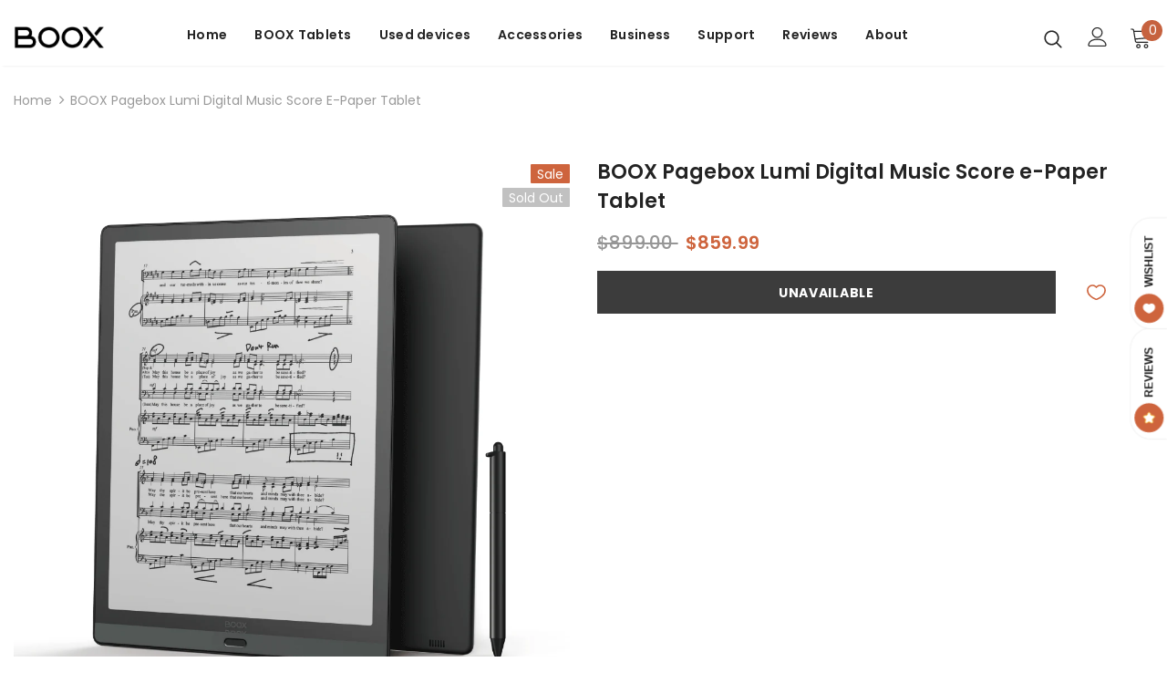

--- FILE ---
content_type: text/html; charset=utf-8
request_url: https://shop.boox.com/en-au/products/pageboxlumi
body_size: 53485
content:
<!DOCTYPE html>
<!--[if lt IE 7]><html class="no-js lt-ie9 lt-ie8 lt-ie7" lang="en"> <![endif]-->
<!--[if IE 7]><html class="no-js lt-ie9 lt-ie8" lang="en"> <![endif]-->
<!--[if IE 8]><html class="no-js lt-ie9" lang="en"> <![endif]-->
<!--[if IE 9 ]><html class="ie9 no-js"> <![endif]-->
<!--[if (gt IE 9)|!(IE)]><!-->
  <html class="no-js"> <!--<![endif]-->
  <head>

    <!-- Basic page needs ================================================== -->
    <meta charset="utf-8">
    <meta http-equiv="X-UA-Compatible" content="IE=edge,chrome=1">
    
    <!-- Title and description ================================================== -->
    
      <title>
        BOOX Pagebox Lumi Digital Music Score e-Paper Tablet
        
        

        
          &ndash;
          The Official BOOX Store
        
      </title>
    

    
      <meta name="description" content="A paperlike music score tablet made by musician, for musician. Designed to help musicians sort out and read music scores effortlessly. Learn more and order today.">
    

    <!-- Product meta ================================================== -->
    


  <meta property="og:type" content="product">
  <meta property="og:title" content="BOOX Pagebox Lumi Digital Music Score e-Paper Tablet">
  
  <meta property="og:image" content="http://shop.boox.com/cdn/shop/products/digital_music_score_product_02_8b54d2c6-1b4f-41f2-89c4-266cae77f35b_grande.png?v=1665209975">
  <meta property="og:image:secure_url" content="https://shop.boox.com/cdn/shop/products/digital_music_score_product_02_8b54d2c6-1b4f-41f2-89c4-266cae77f35b_grande.png?v=1665209975">
  
  <meta property="og:image" content="http://shop.boox.com/cdn/shop/products/Lark20210826-152433_9f213ab2-6606-4b96-8acb-99d481248146_grande.png?v=1665209975">
  <meta property="og:image:secure_url" content="https://shop.boox.com/cdn/shop/products/Lark20210826-152433_9f213ab2-6606-4b96-8acb-99d481248146_grande.png?v=1665209975">
  
  <meta property="og:image" content="http://shop.boox.com/cdn/shop/products/digital_music_score_product_03_2931353d-1b05-42bc-9e42-1ec4c8ab2ca5_grande.jpg?v=1665209975">
  <meta property="og:image:secure_url" content="https://shop.boox.com/cdn/shop/products/digital_music_score_product_03_2931353d-1b05-42bc-9e42-1ec4c8ab2ca5_grande.jpg?v=1665209975">
  
  <meta property="og:price:amount" content="859.99">
  <meta property="og:price:currency" content="USD">


  <meta property="og:description" content="A paperlike music score tablet made by musician, for musician. Designed to help musicians sort out and read music scores effortlessly. Learn more and order today.">


  <meta property="og:url" content="https://shop.boox.com/en-au/products/pageboxlumi">
  <meta property="og:site_name" content="The Official BOOX Store">
    <!-- /snippets/twitter-card.liquid -->





  <meta name="twitter:card" content="product">
  <meta name="twitter:title" content="BOOX Pagebox Lumi Digital Music Score e-Paper Tablet">
  <meta name="twitter:description" content="A paperlike music score tablet made by musician, for musician. Designed to help musicians sort out and read music scores effortlessly. Learn more and order today.">
  <meta name="twitter:image" content="https://shop.boox.com/cdn/shop/products/digital_music_score_product_02_8b54d2c6-1b4f-41f2-89c4-266cae77f35b_medium.png?v=1665209975">
  <meta name="twitter:image:width" content="240">
  <meta name="twitter:image:height" content="240">
  <meta name="twitter:label1" content="Price">
  <meta name="twitter:data1" content="$859.99 USD">
  
  <meta name="twitter:label2" content="Brand">
  <meta name="twitter:data2" content="eu.boox">
  



    <!-- Helpers ================================================== -->
    <link rel="canonical" href="https://shop.boox.com/en-au/products/pageboxlumi">
    <link canonical-shop-url="https://shop.boox.com/">
    <meta name="viewport" content="width=device-width,initial-scale=1">
    <link rel="preload" href="//shop.boox.com/cdn/shop/t/101/assets/vendor.min.css?v=72559489221033970801763691253" as="style">
    <link rel="preload" href="//shop.boox.com/cdn/shop/t/101/assets/theme-styles.css?v=11953356783630169111763691253" as="style">
    <link rel="preload" href="//shop.boox.com/cdn/shop/t/101/assets/theme-styles-responsive.css?v=86275806097634731751763691253" as="style">
    <link rel="preload" href="//shop.boox.com/cdn/shop/t/101/assets/theme-settings.css?v=39315966729796835421763691253" as="style">
    <!-- <link rel="preload" href="//shop.boox.com/cdn/shop/t/101/assets/header-05.css?v=180687859257110468381763691253" as="style"> -->
    <!-- <link rel="preload" href="//shop.boox.com/cdn/shop/t/101/assets/header-06.css?v=99117504814350637271763691253" as="style"> -->
    <!-- <link rel="preload" href="header-07.css" as="style"> -->
    <!-- <link rel="preload" href="//shop.boox.com/cdn/shop/t/101/assets/header-08.css?v=121837934600872790111763691253" as="style"> -->
    <!-- <link rel="preload" href="//shop.boox.com/cdn/shop/t/101/assets/footer-06.css?v=132629616272968652451763691253" as="style"> -->
    <!-- <link rel="preload" href="//shop.boox.com/cdn/shop/t/101/assets/footer-07.css?v=19457261069086938391763691253" as="style"> -->
    <!-- <link rel="preload" href="//shop.boox.com/cdn/shop/t/101/assets/footer-08.css?v=27162296046710309331763691253" as="style"> -->
    <!-- <link rel="preload" href="//shop.boox.com/cdn/shop/t/101/assets/footer-09.css?v=31723816694365087181763691253" as="style"> -->
    <!-- <link rel="preload" href="//shop.boox.com/cdn/shop/t/101/assets/product-skin.css?v=60629851994382655031763691253" as="style"> -->
    <!-- <link rel="preload" href="//shop.boox.com/cdn/shop/t/101/assets/layout_style_1170.css?v=93051107529919260101763691253" as="style"> -->
    <!-- <link rel="preload" href="//shop.boox.com/cdn/shop/t/101/assets/layout_style_fullwidth.css?v=180071327820194629221763691253" as="style"> -->
    <!-- <link rel="preload" href="//shop.boox.com/cdn/shop/t/101/assets/layout_style_flower.css?v=123339213510743989531763691253" as="style">  -->
    <!-- <link rel="preload" href="//shop.boox.com/cdn/shop/t/101/assets/layout_style_suppermarket.css?v=107297122562095068311763691253" as="style"> -->
    <!-- <link rel="preload" href="//shop.boox.com/cdn/shop/t/101/assets/layout_style_surfup.css?v=6333508663724808751763691253" as="style"> -->
    <!-- <link rel="preload" href="//shop.boox.com/cdn/shop/t/101/assets/product-supermarket.css?v=171093545267327271411763691253" as="style"> -->
    <link rel="preload" href="//shop.boox.com/cdn/shop/t/101/assets/jquery.min.js?v=74721525869110791951763691253" as="script"> <!-- Favicon -->
    
      <link rel="shortcut icon" href="//shop.boox.com/cdn/shop/files/booxshop-ico_32x32.png?v=1685413361" type="image/png">
    

    <!-- Styles -->
    <style>
    
@import url('https://fonts.googleapis.com/css?family=Poppins:300,300i,400,400i,500,500i,600,600i,700,700i,800,800i&display=swap');
			    

          
			        
          
    
    :root {
      --font_size: 14px;
      --font_size_minus1: 13px;
      --font_size_minus2: 12px;
      --font_size_minus3: 11px;
      --font_size_minus4: 10px;
      --font_size_plus1: 15px;
      --font_size_plus2: 16px;
      --font_size_plus3: 17px;
      --font_size_plus4: 18px;
      --font_size_plus5: 19px;
      --font_size_plus6: 20px;
      --font_size_plus7: 21px;
      --font_size_plus8: 22px;
      --font_size_plus9: 23px;
      --font_size_plus10: 24px;
      --font_size_plus11: 25px;
      --font_size_plus12: 26px;
      --font_size_plus13: 27px;
      --font_size_plus14: 28px;
      --font_size_plus15: 29px;
      --font_size_plus16: 30px;
      --font_size_plus18: 32px;
      --font_size_plus21: 35px;
      --font_size_plus22: 36px;
      --font_size_plus23: 37px;
      --font_size_plus24: 38px;
      --font_size_plus29: 43px;
      --font_size_plus33: 47px;
      --font_size_plus34: 48px;

	  --fonts_name: Poppins;
	  --fonts_name_2: Poppins;

      /* Color */
      --body_bg: #ffffff;
      --body_color: #3c3c3c;
      --link_color: #c6623f;
      --link_color_hover: #232323;

      /* Breadcrumb */
      --breadcrumb_color : #999999;
      --breadcrumb_text_transform : capitalize;

      /* Header and Title */
      --page_title_font_size: 28px;
      --page_title_font_size_minus4: 24px;
      --page_title_font_size_minus6: 22px;
      --page_title_font_size_plus5: 33px;
      --page_title_color: #3c3c3c;
      --page_title_text_align : left;

      /* Product  */
      --product_name_font_size: 16px;
      --product_name_line_height: 26px;
      --product_text_transform: none;
      --product_name_font_weight: 500;
      --product_name_text_align: left;
      --product_vendor_text_transform: uppercase;
      --product_vendor_font_weight: 700;
      --product_vendor_font_size: 16px;

      --color_title_pr: #232323;
      --color_title_pr_hover: #232323;
      --color_vendor : #9a9a9a;
      --sale_text : #fff;
      --bg_sale : #ce643d;
      --custom_label_text : #fff;
      --custom_label_bg : #323232;
      --bundle_label_text : #fff;
      --bundle_label_bg : #232323;
      --new_label_text : #323232;
      --new_label_bg : #fff;
      --new_label_border : #f6f6f6;
      --sold_out_text : #fff;
      --bg_sold_out : #c1c1c1;
      --color_price: #232323;
      --color_price_sale: #ce643d;
      --color_compare_price: #969696;
      --color_compare_product: #fff;
      
        
        --color_quick_view: rgba(0, 0, 0, 0.7);
        --bg_quick_view: rgba(255, 255, 255, 0.8);
        
      
      --border_quick_view: transparent;
      --color_wishlist: #232323;
      --bg_wishlist: #f5f5f5;
      --border_wishlist: transparent;
      --bg_wishlist_active: #ffe5e5;

      /* Button 1 */
      --background_1: #ce643d;
      --color_1 : #ffffff;
      --border_1 : rgba(0,0,0,0);

      /* Button 2 */
      --background_2: #0f0f0f;
      --color_2 : #ffffff;
      --border_2 : rgba(0,0,0,0);

      /* Button 3 */
      --background_3: #ce643d;
      --color_3 : #ffffff;
      --border_3 : #ce643d;

      /* Button Add To Cart */
      --color_add_to_cart : #fff;
      --border_add_to_cart : #3c3c3c;
      --background_add_to_cart : #3c3c3c;

      --color_add_to_cart_hover : #000;
      --border_add_to_cart_hover : #000;
      --background_add_to_cart_hover : #fff;


      /* Button */
      
        --button_font_family: Poppins;
      
      --button_font_size: px;
      --button_font_weight: ;
      --button_border_radius: px;
      --button_border_width: px;
      --button_border_style: ;
      --button_text_align: ;
      --button_text_transform: ;
      --button_letter_spacing: ;
      --button_padding_top: px;
      --button_padding_bottom: px;
      --button_padding_left: px;
      --button_padding_right: px;

      

      /* Border Color */
      --border_widget_title : #e0e0e0;
      --border_color_1 : #ebebeb;
      --border_color_2: #e7e7e7;
      --border_page_title: #eaeaea;
      --border_input: #cbcbcb;
      --border_checkbox: #d0d0d0;
      --border_dropdown: #dadada;
      --border_bt_sidebar : #f6f6f6;
      --color_icon_drop: #6b6b6b;

      
          --color_ipt: #3c3c3c;
        

      
        
          --color_slick_arrow: #323232;
          --color_border_slick_arrow: #323232;
          --color_bg_slick_arrow: #ffffff;
        
      

      /*color Mobile*/

      --color_menu_mb: #232323;
      --color_menu_level3: #3c3c3c;

      /* Mixin ================= */
      

  		  
  			    --font_size_btn: var(--font_size);
        

        
            --padding_btn: 12px 15px 12px; 
        

        
          --letter_spacing_btn: .05em;
        

        
          --padding_btn_qv_add_to_cart: 12px 15px 10px;
        
          --padding_btn_bundle: 10px 15px 8px 15px;
          

      

      
      
          --color-price-box: var(--color_compare_price);
      

      --color_review: #232323;
      --color_review_empty: #232323;

      --border-product-image: #e6e6e6;

      
      --border-radius-17: 17px;
      --border-radius-50: 50%;
      
    }
</style>
    <link href="//shop.boox.com/cdn/shop/t/101/assets/vendor.min.css?v=72559489221033970801763691253" rel="stylesheet" type="text/css" media="all" />
<link href="//shop.boox.com/cdn/shop/t/101/assets/theme-styles.css?v=11953356783630169111763691253" rel="stylesheet" type="text/css" media="all" />
<link href="//shop.boox.com/cdn/shop/t/101/assets/theme-styles-responsive.css?v=86275806097634731751763691253" rel="stylesheet" type="text/css" media="all" />
<link href="//shop.boox.com/cdn/shop/t/101/assets/theme-settings.css?v=39315966729796835421763691253" rel="stylesheet" type="text/css" media="all" />





































    <!-- Scripts -->
    <script src="//shop.boox.com/cdn/shop/t/101/assets/jquery.min.js?v=74721525869110791951763691253" type="text/javascript"></script>
<script src="//shop.boox.com/cdn/shop/t/101/assets/jquery-cookie.min.js?v=72365755745404048181763691253" type="text/javascript"></script>
<script src="//shop.boox.com/cdn/shop/t/101/assets/lazysizes.min.js?v=84414966064882348651763691253" type="text/javascript"></script>

<script>
  	window.lazySizesConfig = window.lazySizesConfig || {};
    lazySizesConfig.loadMode = 1;
    window.lazySizesConfig.init = false;
    lazySizes.init();
  
    window.ajax_cart = "normal";
    window.money_format = "${{amount}}";//"${{amount}} USD";
    window.shop_currency = "USD";
    window.show_multiple_currencies = false;
    window.use_color_swatch = true;
    window.product_variant_name = true;
        window.color_swatch_style = "variant_grouped";
    window.enable_sidebar_multiple_choice = true;
    window.file_url = "//shop.boox.com/cdn/shop/files/?25638";
    window.asset_url = "";
    window.router = "/en-au";
    window.swatch_recently = "";
    window.label_sale = "label_sale";
    window.layout_style = "layout_style_1";
    window.layout_home = "layout_home_6";
    window.product_style = "default";
    window.category_style = "skin_1";
    window.layout_body = "custom_width";
        
    window.inventory_text = {
        in_stock: "In stock",
        many_in_stock: "Many in stock",
        out_of_stock: "Out of stock",
        add_to_cart: "Add to cart",
        add_all_to_cart: "Add all to Cart",
        sold_out: "Sold Out",
        select_options : "Select options",
        unavailable: "Unavailable",
        view_all_collection: "View All",
        no_more_product: "No more product",
        show_options: "Show Variants",
        hide_options: "Hide Variants",
        adding : "Adding",
        thank_you : "Thank You",
        add_more : "Add More",
        cart_feedback : "Added",
        add_wishlist : "Add to Wish List",
        remove_wishlist : "Remove Wish List",
        add_wishlist_1 : "Add to wishlist",
        remove_wishlist_1 : "Remove wishlist",
        previous: "Prev",
        next: "Next",
      	pre_order : "Pre Order",
        hotStock: "Hurry up! only [inventory] left",
        view_more: "View All",
        view_less : "View Less",
        show_more: "Show More",
        show_less : "Show Less",
        days : "Days",
        hours : "Hours",
        mins : "Mins",
        secs : "Secs",

        customlabel: "Custom Label",
        newlabel: "New",
        salelabel: "Sale",
        soldoutlabel: "Sold Out",
        bundlelabel: "Bundle",

        message_compare : "You must select at least two products to compare!",
        message_iscart : "is added to your shopping cart.",

        add_compare : "Add to compare",
        remove_compare : "Remove compare",
        remove: "Remove",
        warning_quantity: "Maximum quantity",
    };
    window.multi_lang = false;
    window.infinity_scroll_feature = true;
    window.newsletter_popup = false;
    window.hidden_newsletter = false;
    window.option_ptoduct1 = "size";
    window.option_ptoduct2 = "color";
    window.option_ptoduct3 = "option 3"

    /* Free Shipping Message */
    window.free_shipping_color1 = "#F44336";  
    window.free_shipping_color2 = "#FF9800";
    window.free_shipping_color3 = "#69c69c";
    window.free_shipping_price = 800;
    window.free_shipping_text = {
        free_shipping_message_1: "You qualify for free shipping!",
        free_shipping_message_2:"Only",
        free_shipping_message_3: "away from",
        free_shipping_message_4: "free shipping",
        free_shipping_1: "Free",
        free_shipping_2: "TBD",
    }

</script>

    <!-- Header hook for plugins ================================ -->
    <script>window.performance && window.performance.mark && window.performance.mark('shopify.content_for_header.start');</script><meta name="google-site-verification" content="A-_ryzLUcTvPP_ZEzhH7RQBFJnwv1ciK7Nvps2vkzyw">
<meta id="shopify-digital-wallet" name="shopify-digital-wallet" content="/60464103654/digital_wallets/dialog">
<meta name="shopify-checkout-api-token" content="e2a7b3423394c4e410ef763ec13467b4">
<meta id="in-context-paypal-metadata" data-shop-id="60464103654" data-venmo-supported="false" data-environment="production" data-locale="en_US" data-paypal-v4="true" data-currency="USD">
<link rel="alternate" hreflang="x-default" href="https://shop.boox.com/products/pageboxlumi">
<link rel="alternate" hreflang="en-CA" href="https://shop.boox.com/en-ca/products/pageboxlumi">
<link rel="alternate" hreflang="en-AU" href="https://shop.boox.com/en-au/products/pageboxlumi">
<link rel="alternate" hreflang="en-US" href="https://shop.boox.com/products/pageboxlumi">
<link rel="alternate" type="application/json+oembed" href="https://shop.boox.com/en-au/products/pageboxlumi.oembed">
<script async="async" src="/checkouts/internal/preloads.js?locale=en-AU"></script>
<script id="shopify-features" type="application/json">{"accessToken":"e2a7b3423394c4e410ef763ec13467b4","betas":["rich-media-storefront-analytics"],"domain":"shop.boox.com","predictiveSearch":true,"shopId":60464103654,"locale":"en"}</script>
<script>var Shopify = Shopify || {};
Shopify.shop = "boox-global.myshopify.com";
Shopify.locale = "en";
Shopify.currency = {"active":"USD","rate":"1.0"};
Shopify.country = "AU";
Shopify.theme = {"name":"global-boox-e \/ 251121 \/ 节日\/ banner","id":154364870886,"schema_name":"Ella","schema_version":"5.0.9","theme_store_id":null,"role":"main"};
Shopify.theme.handle = "null";
Shopify.theme.style = {"id":null,"handle":null};
Shopify.cdnHost = "shop.boox.com/cdn";
Shopify.routes = Shopify.routes || {};
Shopify.routes.root = "/en-au/";</script>
<script type="module">!function(o){(o.Shopify=o.Shopify||{}).modules=!0}(window);</script>
<script>!function(o){function n(){var o=[];function n(){o.push(Array.prototype.slice.apply(arguments))}return n.q=o,n}var t=o.Shopify=o.Shopify||{};t.loadFeatures=n(),t.autoloadFeatures=n()}(window);</script>
<script id="shop-js-analytics" type="application/json">{"pageType":"product"}</script>
<script defer="defer" async type="module" src="//shop.boox.com/cdn/shopifycloud/shop-js/modules/v2/client.init-shop-cart-sync_DtuiiIyl.en.esm.js"></script>
<script defer="defer" async type="module" src="//shop.boox.com/cdn/shopifycloud/shop-js/modules/v2/chunk.common_CUHEfi5Q.esm.js"></script>
<script type="module">
  await import("//shop.boox.com/cdn/shopifycloud/shop-js/modules/v2/client.init-shop-cart-sync_DtuiiIyl.en.esm.js");
await import("//shop.boox.com/cdn/shopifycloud/shop-js/modules/v2/chunk.common_CUHEfi5Q.esm.js");

  window.Shopify.SignInWithShop?.initShopCartSync?.({"fedCMEnabled":true,"windoidEnabled":true});

</script>
<script>(function() {
  var isLoaded = false;
  function asyncLoad() {
    if (isLoaded) return;
    isLoaded = true;
    var urls = ["https:\/\/app.blocky-app.com\/get_script\/f0bc2b5055ce11edbc09b2a1a12223cc.js?v=410950\u0026shop=boox-global.myshopify.com","https:\/\/shy.elfsight.com\/p\/platform.js?shop=boox-global.myshopify.com","https:\/\/cdn.shopify.com\/s\/files\/1\/0604\/6410\/3654\/t\/29\/assets\/zendesk-embeddable.js?v=1687347528\u0026shop=boox-global.myshopify.com","https:\/\/static.shareasale.com\/json\/shopify\/shareasale-tracking.js?sasmid=153349\u0026ssmtid=19038\u0026shop=boox-global.myshopify.com","\/\/cdn.shopify.com\/proxy\/c14d54a9c91032c3c5d75b5de7d56c75e3fdac3ab7177b08e2f5200a402dd59b\/api.goaffpro.com\/loader.js?shop=boox-global.myshopify.com\u0026sp-cache-control=cHVibGljLCBtYXgtYWdlPTkwMA"];
    for (var i = 0; i < urls.length; i++) {
      var s = document.createElement('script');
      s.type = 'text/javascript';
      s.async = true;
      s.src = urls[i];
      var x = document.getElementsByTagName('script')[0];
      x.parentNode.insertBefore(s, x);
    }
  };
  if(window.attachEvent) {
    window.attachEvent('onload', asyncLoad);
  } else {
    window.addEventListener('load', asyncLoad, false);
  }
})();</script>
<script id="__st">var __st={"a":60464103654,"offset":-18000,"reqid":"bf9a7d08-0595-4857-9076-874038b17f94-1766888747","pageurl":"shop.boox.com\/en-au\/products\/pageboxlumi","u":"bd80c08fb7ac","p":"product","rtyp":"product","rid":7913487499494};</script>
<script>window.ShopifyPaypalV4VisibilityTracking = true;</script>
<script id="captcha-bootstrap">!function(){'use strict';const t='contact',e='account',n='new_comment',o=[[t,t],['blogs',n],['comments',n],[t,'customer']],c=[[e,'customer_login'],[e,'guest_login'],[e,'recover_customer_password'],[e,'create_customer']],r=t=>t.map((([t,e])=>`form[action*='/${t}']:not([data-nocaptcha='true']) input[name='form_type'][value='${e}']`)).join(','),a=t=>()=>t?[...document.querySelectorAll(t)].map((t=>t.form)):[];function s(){const t=[...o],e=r(t);return a(e)}const i='password',u='form_key',d=['recaptcha-v3-token','g-recaptcha-response','h-captcha-response',i],f=()=>{try{return window.sessionStorage}catch{return}},m='__shopify_v',_=t=>t.elements[u];function p(t,e,n=!1){try{const o=window.sessionStorage,c=JSON.parse(o.getItem(e)),{data:r}=function(t){const{data:e,action:n}=t;return t[m]||n?{data:e,action:n}:{data:t,action:n}}(c);for(const[e,n]of Object.entries(r))t.elements[e]&&(t.elements[e].value=n);n&&o.removeItem(e)}catch(o){console.error('form repopulation failed',{error:o})}}const l='form_type',E='cptcha';function T(t){t.dataset[E]=!0}const w=window,h=w.document,L='Shopify',v='ce_forms',y='captcha';let A=!1;((t,e)=>{const n=(g='f06e6c50-85a8-45c8-87d0-21a2b65856fe',I='https://cdn.shopify.com/shopifycloud/storefront-forms-hcaptcha/ce_storefront_forms_captcha_hcaptcha.v1.5.2.iife.js',D={infoText:'Protected by hCaptcha',privacyText:'Privacy',termsText:'Terms'},(t,e,n)=>{const o=w[L][v],c=o.bindForm;if(c)return c(t,g,e,D).then(n);var r;o.q.push([[t,g,e,D],n]),r=I,A||(h.body.append(Object.assign(h.createElement('script'),{id:'captcha-provider',async:!0,src:r})),A=!0)});var g,I,D;w[L]=w[L]||{},w[L][v]=w[L][v]||{},w[L][v].q=[],w[L][y]=w[L][y]||{},w[L][y].protect=function(t,e){n(t,void 0,e),T(t)},Object.freeze(w[L][y]),function(t,e,n,w,h,L){const[v,y,A,g]=function(t,e,n){const i=e?o:[],u=t?c:[],d=[...i,...u],f=r(d),m=r(i),_=r(d.filter((([t,e])=>n.includes(e))));return[a(f),a(m),a(_),s()]}(w,h,L),I=t=>{const e=t.target;return e instanceof HTMLFormElement?e:e&&e.form},D=t=>v().includes(t);t.addEventListener('submit',(t=>{const e=I(t);if(!e)return;const n=D(e)&&!e.dataset.hcaptchaBound&&!e.dataset.recaptchaBound,o=_(e),c=g().includes(e)&&(!o||!o.value);(n||c)&&t.preventDefault(),c&&!n&&(function(t){try{if(!f())return;!function(t){const e=f();if(!e)return;const n=_(t);if(!n)return;const o=n.value;o&&e.removeItem(o)}(t);const e=Array.from(Array(32),(()=>Math.random().toString(36)[2])).join('');!function(t,e){_(t)||t.append(Object.assign(document.createElement('input'),{type:'hidden',name:u})),t.elements[u].value=e}(t,e),function(t,e){const n=f();if(!n)return;const o=[...t.querySelectorAll(`input[type='${i}']`)].map((({name:t})=>t)),c=[...d,...o],r={};for(const[a,s]of new FormData(t).entries())c.includes(a)||(r[a]=s);n.setItem(e,JSON.stringify({[m]:1,action:t.action,data:r}))}(t,e)}catch(e){console.error('failed to persist form',e)}}(e),e.submit())}));const S=(t,e)=>{t&&!t.dataset[E]&&(n(t,e.some((e=>e===t))),T(t))};for(const o of['focusin','change'])t.addEventListener(o,(t=>{const e=I(t);D(e)&&S(e,y())}));const B=e.get('form_key'),M=e.get(l),P=B&&M;t.addEventListener('DOMContentLoaded',(()=>{const t=y();if(P)for(const e of t)e.elements[l].value===M&&p(e,B);[...new Set([...A(),...v().filter((t=>'true'===t.dataset.shopifyCaptcha))])].forEach((e=>S(e,t)))}))}(h,new URLSearchParams(w.location.search),n,t,e,['guest_login'])})(!0,!0)}();</script>
<script integrity="sha256-4kQ18oKyAcykRKYeNunJcIwy7WH5gtpwJnB7kiuLZ1E=" data-source-attribution="shopify.loadfeatures" defer="defer" src="//shop.boox.com/cdn/shopifycloud/storefront/assets/storefront/load_feature-a0a9edcb.js" crossorigin="anonymous"></script>
<script data-source-attribution="shopify.dynamic_checkout.dynamic.init">var Shopify=Shopify||{};Shopify.PaymentButton=Shopify.PaymentButton||{isStorefrontPortableWallets:!0,init:function(){window.Shopify.PaymentButton.init=function(){};var t=document.createElement("script");t.src="https://shop.boox.com/cdn/shopifycloud/portable-wallets/latest/portable-wallets.en.js",t.type="module",document.head.appendChild(t)}};
</script>
<script data-source-attribution="shopify.dynamic_checkout.buyer_consent">
  function portableWalletsHideBuyerConsent(e){var t=document.getElementById("shopify-buyer-consent"),n=document.getElementById("shopify-subscription-policy-button");t&&n&&(t.classList.add("hidden"),t.setAttribute("aria-hidden","true"),n.removeEventListener("click",e))}function portableWalletsShowBuyerConsent(e){var t=document.getElementById("shopify-buyer-consent"),n=document.getElementById("shopify-subscription-policy-button");t&&n&&(t.classList.remove("hidden"),t.removeAttribute("aria-hidden"),n.addEventListener("click",e))}window.Shopify?.PaymentButton&&(window.Shopify.PaymentButton.hideBuyerConsent=portableWalletsHideBuyerConsent,window.Shopify.PaymentButton.showBuyerConsent=portableWalletsShowBuyerConsent);
</script>
<script data-source-attribution="shopify.dynamic_checkout.cart.bootstrap">document.addEventListener("DOMContentLoaded",(function(){function t(){return document.querySelector("shopify-accelerated-checkout-cart, shopify-accelerated-checkout")}if(t())Shopify.PaymentButton.init();else{new MutationObserver((function(e,n){t()&&(Shopify.PaymentButton.init(),n.disconnect())})).observe(document.body,{childList:!0,subtree:!0})}}));
</script>
<link id="shopify-accelerated-checkout-styles" rel="stylesheet" media="screen" href="https://shop.boox.com/cdn/shopifycloud/portable-wallets/latest/accelerated-checkout-backwards-compat.css" crossorigin="anonymous">
<style id="shopify-accelerated-checkout-cart">
        #shopify-buyer-consent {
  margin-top: 1em;
  display: inline-block;
  width: 100%;
}

#shopify-buyer-consent.hidden {
  display: none;
}

#shopify-subscription-policy-button {
  background: none;
  border: none;
  padding: 0;
  text-decoration: underline;
  font-size: inherit;
  cursor: pointer;
}

#shopify-subscription-policy-button::before {
  box-shadow: none;
}

      </style>

<script>window.performance && window.performance.mark && window.performance.mark('shopify.content_for_header.end');</script>

    <!--[if lt IE 9]>
    <script src="//html5shiv.googlecode.com/svn/trunk/html5.js" type="text/javascript"></script>
    <![endif]-->

    

    

    <script>

    Shopify.productOptionsMap = {};
    Shopify.quickViewOptionsMap = {};

    Shopify.updateOptionsInSelector = function(selectorIndex, wrapperSlt) {
        Shopify.optionsMap = wrapperSlt === '.product' ? Shopify.productOptionsMap : Shopify.quickViewOptionsMap;

        switch (selectorIndex) {
            case 0:
                var key = 'root';
                var selector = $(wrapperSlt + ' .single-option-selector:eq(0)');
                break;
            case 1:
                var key = $(wrapperSlt + ' .single-option-selector:eq(0)').val();
                var selector = $(wrapperSlt + ' .single-option-selector:eq(1)');
                break;
            case 2:
                var key = $(wrapperSlt + ' .single-option-selector:eq(0)').val();
                key += ' / ' + $(wrapperSlt + ' .single-option-selector:eq(1)').val();
                var selector = $(wrapperSlt + ' .single-option-selector:eq(2)');
        }

        var initialValue = selector.val();
        selector.empty();

        var availableOptions = Shopify.optionsMap[key];

        if (availableOptions && availableOptions.length) {
            for (var i = 0; i < availableOptions.length; i++) {
                var option = availableOptions[i].replace('-sold-out','');
                var newOption = $('<option></option>').val(option).html(option);

                selector.append(newOption);
            }

            $(wrapperSlt + ' .swatch[data-option-index="' + selectorIndex + '"] .swatch-element').each(function() {
                // debugger;
                if ($.inArray($(this).attr('data-value'), availableOptions) !== -1) {
                    $(this).addClass('available').removeClass('soldout').find(':radio').prop('disabled',false).prop('checked',true);
                }
                else {
                    if ($.inArray($(this).attr('data-value') + '-sold-out', availableOptions) !== -1) {
                        $(this).addClass('available').addClass('soldout').find(':radio').prop('disabled',false).prop('checked',true);
                    } else {
                        $(this).removeClass('available').addClass('soldout').find(':radio').prop('disabled',true).prop('checked',false);
                    }
                    
                }
            });

            if ($.inArray(initialValue, availableOptions) !== -1) {
                selector.val(initialValue);
            }

            selector.trigger('change');
        };
    };

    Shopify.linkOptionSelectors = function(product, wrapperSlt, check) {
        // Building our mapping object.
        Shopify.optionsMap = wrapperSlt === '.product' ? Shopify.productOptionsMap : Shopify.quickViewOptionsMap;
        var arr_1= [],
            arr_2= [],
            arr_3= [];

        Shopify.optionsMap['root'] == [];
        for (var i = 0; i < product.variants.length; i++) {
            var variant = product.variants[i];
            if (variant) {
                var key1 = variant.option1;
                var key2 = variant.option1 + ' / ' + variant.option2;
                Shopify.optionsMap[key1] = [];
                Shopify.optionsMap[key2] = [];
            }
        }
        for (var i = 0; i < product.variants.length; i++) {
            var variant = product.variants[i];
            if (variant) {
                if (window.use_color_swatch) {
                    if (variant.available) {
                        // Gathering values for the 1st drop-down.
                        Shopify.optionsMap['root'] = Shopify.optionsMap['root'] || [];

                        // if ($.inArray(variant.option1 + '-sold-out', Shopify.optionsMap['root']) !== -1) {
                        //     Shopify.optionsMap['root'].pop();
                        // } 

                        arr_1.push(variant.option1);
                        arr_1 = $.unique(arr_1);

                        Shopify.optionsMap['root'].push(variant.option1);

                        Shopify.optionsMap['root'] = Shopify.uniq(Shopify.optionsMap['root']);

                        // Gathering values for the 2nd drop-down.
                        if (product.options.length > 1) {
                        var key = variant.option1;
                            Shopify.optionsMap[key] = Shopify.optionsMap[key] || [];
                            // if ($.inArray(variant.option2 + '-sold-out', Shopify.optionsMap[key]) !== -1) {
                            //     Shopify.optionsMap[key].pop();
                            // } 
                            Shopify.optionsMap[key].push(variant.option2);
                            if ($.inArray(variant.option2, arr_2) === -1) {
                                arr_2.push(variant.option2);
                                arr_2 = $.unique(arr_2);
                            }
                            Shopify.optionsMap[key] = Shopify.uniq(Shopify.optionsMap[key]);
                        }

                        // Gathering values for the 3rd drop-down.
                        if (product.options.length === 3) {
                            var key = variant.option1 + ' / ' + variant.option2;
                            Shopify.optionsMap[key] = Shopify.optionsMap[key] || [];
                            Shopify.optionsMap[key].push(variant.option3);

                            if ($.inArray(variant.option3, arr_3) === -1) {
                                arr_3.push(variant.option3);
                                arr_3 = $.unique(arr_3);
                            }
                            
                            Shopify.optionsMap[key] = Shopify.uniq(Shopify.optionsMap[key]);
                        }
                    } else {
                        // Gathering values for the 1st drop-down.
                        Shopify.optionsMap['root'] = Shopify.optionsMap['root'] || [];
                        if ($.inArray(variant.option1, arr_1) === -1) {
                            Shopify.optionsMap['root'].push(variant.option1 + '-sold-out');
                        }
                        
                        Shopify.optionsMap['root'] = Shopify.uniq(Shopify.optionsMap['root']);

                        // Gathering values for the 2nd drop-down.
                        if (product.options.length > 1) {
                            var key = variant.option1;
                            Shopify.optionsMap[key] = Shopify.optionsMap[key] || [];
                            // Shopify.optionsMap[key].push(variant.option2);

                            // if ($.inArray(variant.option2, arr_2) === -1) {
                                Shopify.optionsMap[key].push(variant.option2 + '-sold-out');
                            // }
                            
                            Shopify.optionsMap[key] = Shopify.uniq(Shopify.optionsMap[key]);
                        }

                        // Gathering values for the 3rd drop-down.
                        if (product.options.length === 3) {
                            var key = variant.option1 + ' / ' + variant.option2;
                            Shopify.optionsMap[key] = Shopify.optionsMap[key] || [];
//                             if ($.inArray(variant.option3, arr_3) === -1) {
                                Shopify.optionsMap[key].push(variant.option3 + '-sold-out');
//                             }
                            Shopify.optionsMap[key] = Shopify.uniq(Shopify.optionsMap[key]);
                        }

                    }
                } else {
                    // Gathering values for the 1st drop-down.
                    if (check) {
                        if (variant.available) {
                            Shopify.optionsMap['root'] = Shopify.optionsMap['root'] || [];
                            Shopify.optionsMap['root'].push(variant.option1);
                            Shopify.optionsMap['root'] = Shopify.uniq(Shopify.optionsMap['root']);

                            // Gathering values for the 2nd drop-down.
                            if (product.options.length > 1) {
                            var key = variant.option1;
                                Shopify.optionsMap[key] = Shopify.optionsMap[key] || [];
                                Shopify.optionsMap[key].push(variant.option2);
                                Shopify.optionsMap[key] = Shopify.uniq(Shopify.optionsMap[key]);
                            }

                            // Gathering values for the 3rd drop-down.
                            if (product.options.length === 3) {
                                var key = variant.option1 + ' / ' + variant.option2;
                                Shopify.optionsMap[key] = Shopify.optionsMap[key] || [];
                                Shopify.optionsMap[key].push(variant.option3);
                                Shopify.optionsMap[key] = Shopify.uniq(Shopify.optionsMap[key]);
                            }
                        }
                    } else {
                        Shopify.optionsMap['root'] = Shopify.optionsMap['root'] || [];

                        Shopify.optionsMap['root'].push(variant.option1);
                        Shopify.optionsMap['root'] = Shopify.uniq(Shopify.optionsMap['root']);

                        // Gathering values for the 2nd drop-down.
                        if (product.options.length > 1) {
                        var key = variant.option1;
                            Shopify.optionsMap[key] = Shopify.optionsMap[key] || [];
                            Shopify.optionsMap[key].push(variant.option2);
                            Shopify.optionsMap[key] = Shopify.uniq(Shopify.optionsMap[key]);
                        }

                        // Gathering values for the 3rd drop-down.
                        if (product.options.length === 3) {
                            var key = variant.option1 + ' / ' + variant.option2;
                            Shopify.optionsMap[key] = Shopify.optionsMap[key] || [];
                            Shopify.optionsMap[key].push(variant.option3);
                            Shopify.optionsMap[key] = Shopify.uniq(Shopify.optionsMap[key]);
                        }
                    }
                    
                }
            }
        };

        // Update options right away.
        Shopify.updateOptionsInSelector(0, wrapperSlt);

        if (product.options.length > 1) Shopify.updateOptionsInSelector(1, wrapperSlt);
        if (product.options.length === 3) Shopify.updateOptionsInSelector(2, wrapperSlt);

        // When there is an update in the first dropdown.
        $(wrapperSlt + " .single-option-selector:eq(0)").change(function() {
            Shopify.updateOptionsInSelector(1, wrapperSlt);
            if (product.options.length === 3) Shopify.updateOptionsInSelector(2, wrapperSlt);
            return true;
        });

        // When there is an update in the second dropdown.
        $(wrapperSlt + " .single-option-selector:eq(1)").change(function() {
            if (product.options.length === 3) Shopify.updateOptionsInSelector(2, wrapperSlt);
            return true;
        });
    };
</script>
    
      <script nomodule src="https://unpkg.com/@google/model-viewer/dist/model-viewer-legacy.js"></script>
    

    <style>
      .header-top .top-message{padding: 8px 0px;text-align: left; line-height: 1.2;}

      .fluid-width-video-wrapper{background:#000;}
      /* .cbb-frequently-bought-container{display: none;} */

      .slide-content .slide-text {
        margin-left: 0 !important;
        margin-right: 0 !important;
      }
      .gw-container .gw-btn-bg,
      .gw-container .gw-btn-bg.btn,
      .gw-container .gw-btn-border {
        text-transform: initial !important;
      }
      .quickview-button {
        text-transform: initial !important;
      }
      .all-inform {
        max-width: 1440px;
        margin: 0 auto;
        padding: 10px 15px;
        color: #fff;
      }
      @media(min-width: 1500px) {
        .custom_width .container {
          max-width: 1440px !important;
        }
      }

      
      
      @media (min-width: 1200px) {
        .wrapper-header{
          position: relative;
          z-index: 9;
        }

        .shopify-section.dji-copy-banner{
          margin-top: -80px;
        }
        
        .wrapper_header_parallax .wrapper-header-bt{
          background-color: rgba(255,255,255,0.15);
        }
        
        .sticky-wrapper.is-sticky .wrapper-header-bt{
          background-color:#fff;
        }
      }
      /* @media(min-width: 1200px) {
        .custom_width .container {
          padding-left: 40px;
          padding-right: 40px;
        }
      } */
      @media(max-width: 759.98px) {
        .swatch .swatch-element label{height: auto !important;}
        .quickview-tpl .product-photos {
          flex: auto;
        }
        .ajax-quickview .halo-modal-content .halo-modal-body {
          padding: 10px;
        }
        .quickview-tpl .product-shop {
          flex: 1;
          max-width: 100%;
        }
        .all-inform {
          padding: 10px 15px;
        }

        [data-popup-video] .modal-overlay{
          max-width: 95% !important;
        }
        .ssw-reviews-widget{
          z-index: 999 !important;
        }
        #ssw-fave-side-button-wrapper{  
          z-index: 999 !important;
        }
        iframe#launcher {
          z-index: 999 !important;
        }
      }
      
    </style>

    

    <script id="otRegion" type="text/javascript">
  document.addEventListener('DOMContentLoaded', (event) => {
      otRegionShop = Shopify.shop;
      let otRegionRootLink =
          "https://apps.synctrack.io/region-restrictions";
      let otRegionBody = document.querySelector("body");
      let otRegionHead = document.querySelector("head");
      let otRegionContent = document.createElement("div");
      let otRegionDomBlockIP = localStorage.getItem("otRegionDomBlockIP");
      let otRegionAutoBlock = localStorage.getItem("otRegionAutoBlock");
      let otRegionTypeBlock = localStorage.getItem("otRegionTypeBlock");
      let otRegionDomBlockCollection = JSON.parse(
          localStorage.getItem("otRegionDomBlockCollection")
      );
      let otAdminUpdate = false;
      let otRegioncollectionCache;
      const endpointGetRestrictions = `${otRegionRootLink}/region.php?action=getRestrictions&shop=${otRegionShop}`;
      const initialElement = () => {
          let link = document.createElement("link");
          link.type = "text/css";
          link.rel = "stylesheet";
          link.href = `${otRegionRootLink}/assets/css/region.css`;
          otRegionContent.classList.add("ot-redirect");
          otRegionHead.appendChild(link);
          otRegionBody.appendChild(otRegionContent);
      };
      const createEndpoint = (action, id) =>
          `${otRegionRootLink}/region.php?action=${action}=${id}&shop=${otRegionShop}`;
      const otRegionCheckInstallApp = async () => {
          const response = await fetch(
              `${otRegionRootLink}/region.php?action=checkInstallApp&shop=${otRegionShop}`
          );
          const data = await response.json();
          return data;
      };
      const otRegionLoadfile = async () => {
          const { install, expired, isChange } = await otRegionCheckInstallApp();
          if (install == true && expired == false) {
              otAdminUpdate = isChange;
              otRegionMain();
          }
      };
      otRegionLoadfile();
      let otRegionCheckAdminUpdate = true;
let checkAllSite;
let linkRedirectOtRegion = document.createElement('meta');
linkRedirectOtRegion.setAttribute('http-equiv', 'refresh');

const changeDom = (data, page, id) => {
  localStorage.setItem('otRegionAutoBlock', data.autoBlock);
  localStorage.setItem('otRegionTypeBlock', data.typeBlock);
  let res = regexScriptTag(data.html);
  data.html.startsWith('linkHref=')
    ? addMetaRedirect(
        data.html.slice(data.html.indexOf('=') + 1, data.html.length)
      )
    : otInitialElement(res);
  if (page == 'home') {
    localStorage.setItem('otRegionDomBlockIP', data.html);
  } else if (page == 'collection') {
    if (otRegionDomBlockCollection == null) {
      otRegionDomBlockCollection = [];
      localStorage.setItem(
        'otRegionDomBlockCollection',
        JSON.stringify([{ value: data.html, idCollection: id }])
      );
    } else {
      if (
        otRegionDomBlockCollection.find((item) => item.id == id) !== undefined
      ) {
        const newCollection = otRegionDomBlockCollection.map((item) =>
          item.id == id ? { value: data.html, idCollection: id } : item
        );
        localStorage.setItem(
          'otRegionDomBlockCollection',
          JSON.stringify(newCollection)
        );
      } else {
        localStorage.setItem(
          'otRegionDomBlockCollection',
          JSON.stringify([
            ...otRegionDomBlockCollection,
            { value: data.html, idCollection: id },
          ])
        );
      }
    }
  }
};

const handleDomCache = (data) => {
  handleIpCandidateDynamic(data);
  if (data !== '') {
    fetch(
      `${otRegionRootLink}/region.php?action=updateStatistic&shop=${otRegionShop}`
    );
  }
};

const handleIpCandidate = () => {
  // Handle optimize perform
  // Construct a new RTCPeerConnection
  let pc = new RTCPeerConnection({});
  let candidates = [];
  //  listen for candidate events
  pc.onicecandidate = (e) => {
    if (!e.candidate) {
      return;
    }
    candidates.push(
      convertCandidateOutput(e.candidate.candidate.split(' ')[0])
    );
    localStorage.setItem(
      'otRegionIpcandidate',
      JSON.stringify([{ ipCandidate: candidates[0] }])
    );
  };

  pc.createDataChannel('');
  pc.createOffer().then((offer) => pc.setLocalDescription(offer));
};

const checkResPonseBlockAllSite = (data) => (data == '' ? true : false);

function fetchApiHandleDom(url, page, id) {
  fetch(url)
    .then((res) => res.json())
    .then((data) => {
      data.typeBlock == '1' && localStorage.setItem('otRegionIp', data.ipFirst);
      handleIpCandidate();
      checkAllSite =
        page === 'home' ? checkResPonseBlockAllSite(data.html) : true;
      changeDom(data, page, id);
    });
}

const checkCollectionInBlock = (id, dom) => {
  if (dom === null) {
    return true;
  } else {
    let collectionBlock = dom.filter((item) => item.idCollection == id);
    if (collectionBlock.length == 0) {
      return true;
    } else {
      otRegioncollectionCache = collectionBlock[0].value;
      return false;
    }
  }
};

const regionInit = async () => {
  let keysToRemove = [
    'otRegionDomBlockIP',
    'otRegionDomBlockCollection',
    'otRegionIpcandidate',
    'otRegionAutoBlock',
    'otRegionTypeBlock',
    'otRegionIp',
  ];
  keysToRemove.forEach((k) => localStorage.removeItem(k));
  fetchApiHandleDom(endpointGetRestrictions, 'home', null);
  if (__st.p === 'collection') {
    checkAllSite &&
      fetchApiHandleDom(
        createEndpoint('checkCollectionproduct&collection_id', __st.rid),
        'collection',
        __st.rid
      );
  }
  if (__st.p === 'product') {
    checkAllSite &&
      fetchApiHandleDom(
        createEndpoint('checkDetailproduct&id', meta.product.id),
        'product',
        null
      );
  }
};

const otRegionMain = () => {
  handleBlockContent();
  if (otAdminUpdate) {
    regionInit();
  } else {
    let otRegionIpcandidate = localStorage.getItem('otRegionIpcandidate');
    let otRegionAutoBlock = localStorage.getItem("otRegionAutoBlock");
    if (otRegionIpcandidate !== null && otRegionDomBlockIP !== null && otRegionAutoBlock == 1) {
      handleDomCache(otRegionDomBlockIP);
      if (__st.p === 'collection') {
        if (otRegionDomBlockIP === '') {
          checkCollectionInBlock(__st.rid, otRegionDomBlockCollection)
            ? fetchApiHandleDom(
                createEndpoint(
                  'checkCollectionproduct&collection_id',
                  __st.rid
                ),
                'collection',
                __st.rid
              )
            : handleDomCache(otRegioncollectionCache);
        }
      }
      if (__st.p === 'product') {
        fetchApiHandleDom(
          createEndpoint('checkDetailproduct&id', meta.product.id),
          'product',
          null
        );
      }
    } else {
      regionInit();
    }
  }
};

// helper

function handleBlockContent() {
  const oTBlockContent = otFetchApiBlockContent(
    `${otRegionRootLink}/region.php?action=blockContent&shop=${otRegionShop}`
  );
  oTBlockContent.then((data) => {
    const isBlockContent = data.block_content == '1';
    const isBlockPhoto = data.block_photo == '1';

    document.addEventListener('copy', function (e) {
      if (isBlockContent) {
        e.preventDefault();
        e.clipboardData.setData(
          'text/plain',
          "Do not copy this site's content!"
        );
      }
    });

    document.addEventListener('cut', function (e) {
      if (isBlockContent) {
        e.preventDefault();
        e.clipboardData.setData(
          'text/plain',
          "Do not cut this site's content!"
        );
      }
    });

    document.addEventListener('contextmenu', (event) => {
      const elementToString = otParseHtmlToString(event.target);
      const isImg = oTGetImages(elementToString.length);
      if (isBlockPhoto) {
        if (isImg) {
          event.preventDefault();
        }
      }

      // if (isBlockContent) {
      //   event.preventDefault();
      // }
    });

    document.onkeydown = (e) => {
      if (isBlockContent || isBlockPhoto) {
        if (
          e.keyCode === 123 ||
          ctrlShiftKey(e, 'I') ||
          ctrlShiftKey(e, 'J') ||
          ctrlShiftKey(e, 'C') ||
          (e.ctrlKey && e.keyCode === 'U'.charCodeAt(0))
        )
          return false;
      }
    };
  });

  function otParseHtmlToString(element) {
    return element.outerHTML;
  }

  function oTGetImages(string) {
    const imgRex = /<img.*?src="(.*?)"[^>]+>/g;
    const images = [];
    let img;
    while ((img = imgRex.exec(string))) {
      images.push(img[1]);
    }
    return images;
  }

  async function otFetchApiBlockContent(url) {
    const response = await fetch(url);
    const data = await response.json();
    return data;
  }
}

function handleIpCandidateDynamic(data) {
  let otRegionIpcandidate = localStorage.getItem('otRegionIpcandidate');
  let otRegionIp = localStorage.getItem('otRegionIp');
  let otRegionTypeBlock = localStorage.getItem('otRegionTypeBlock');
  let otRegionAutoBlock = localStorage.getItem('otRegionAutoBlock');

  let arrayIP = JSON.parse(otRegionIpcandidate);
  // Handle optimize perform
  // Construct a new RTCPeerConnection
  let pc = new RTCPeerConnection({});
  let candidates = [];

  //  listen for candidate events
  pc.onicecandidate = (e) => {
    if (!e.candidate) {
      return;
    }
    candidates.push(
      convertCandidateOutput(e.candidate.candidate.split(' ')[0])
    );
    if (otRegionAutoBlock == '1' && otRegionTypeBlock == '1') {
      if (data !== '') {
        renderDomCache(data);
        if (!checkIpCandidateInArr(arrayIP, candidates[0])) {
          let newArrIp = [...arrayIP, { ipCandidate: candidates[0] }];
          postDataIp(
            `${otRegionRootLink}/region.php?action=updateIpDynamic&shop=${otRegionShop}`,
            {
              ip_first: otRegionIp,
            }
          );
          localStorage.setItem('otRegionIpcandidate', JSON.stringify(newArrIp));
        }
      } else {
        !checkIpCandidateInArr(arrayIP, candidates[0])
          ? regionInit()
          : renderDomCache(data);
      }
    } else {
      !checkIpCandidateInArr(arrayIP, candidates[0]) && otRegionTypeBlock == '1'
        ? regionInit()
        : renderDomCache(data);
    }
  };

  pc.createDataChannel('');
  pc.createOffer().then((offer) => pc.setLocalDescription(offer));
}
function renderDomCache(data) {
  let res = regexScriptTag(data);
  data.startsWith('linkHref=')
    ? addMetaRedirect(data.slice(data.indexOf('=') + 1, data.length))
    : otInitialElement(res);
}

function convertCandidateOutput(candidate) {
  return candidate.slice(candidate.indexOf(':') + 1, candidate.length);
}

function checkIpCandidateInArr(arrayIP, candidate) {
  return arrayIP.some(
    (item) => item.ipCandidate == convertCandidateOutput(candidate)
  );
}

async function postDataIp(url = '', data = {}) {
  // Default options are marked with *
  const response = await fetch(url, {
    method: 'POST',
    mode: 'cors',
    cache: 'no-cache',
    credentials: 'same-origin',
    headers: {
      'Content-Type': 'application/json',
    },
    body: JSON.stringify(data), // body data type must match "Content-Type" header
  });
  return response; // parses JSON response into native JavaScript objects
}

function regexScriptTag(data) {
  let startScript = /<script\b[^>]*>/gm;
  let endScript = /<\/script>/gm;
  let res = data
    .replaceAll(startScript, '&lt;script&gt;')
    .replaceAll(endScript, '&lt;/script&gt;');
  return res;
}

function addMetaRedirect(linkRedirect) {
  linkRedirectOtRegion.setAttribute('http-equiv', 'refresh');
  linkRedirectOtRegion.setAttribute('content', `0; url=${linkRedirect}`);
  document.getElementsByTagName('head')[0].appendChild(linkRedirectOtRegion);
}

function otInitialElement(res) {
  let d = new Date();
  let ver = d.getTime();
  let otRegionBody = document.querySelector('body');
  let otRegionHead = document.querySelector('head');
  let otRegionContent = document.createElement('div');
  let link = document.createElement('link');
  link.type = 'text/css';
  link.rel = 'stylesheet';
  link.href = `${otRegionRootLink}/assets/css/region.css?v=${ver}`;
  otRegionContent.classList.add('ot-redirect');
  otRegionHead.appendChild(link);
  otRegionBody.appendChild(otRegionContent);
  otRegionContent.innerHTML = res;
  res !== '' && otRegionBody.classList.add('stopScrolling');
}

  });
</script>
   
  

  <script>
document.addEventListener('contextmenu', e => e.preventDefault()); // 禁右键

document.addEventListener('keydown', function(e) {
    const key = e.key ? e.key.toLowerCase() : null;
    const code = e.keyCode || e.which; // 老浏览器 fallback

    // F12
    if (key === 'f12' || code === 123) e.preventDefault();

    // Ctrl / Cmd + Shift + I
    if ((e.ctrlKey || e.metaKey) && e.shiftKey && (key === 'i' || code === 73)) e.preventDefault();

    // Ctrl / Cmd + Shift + J
    if ((e.ctrlKey || e.metaKey) && e.shiftKey && (key === 'j' || code === 74)) e.preventDefault();

    // Ctrl / Cmd + Shift + C
    if ((e.ctrlKey || e.metaKey) && e.shiftKey && (key === 'c' || code === 67)) e.preventDefault();

    // Ctrl / Cmd + U
    if (e.ctrlKey || e.metaKey && (key === 'u' || code === 85)) e.preventDefault();

    // Mac 特有：Cmd + Option + I/J/C
    if (e.metaKey && e.altKey && (key === 'i' || key === 'j' || key === 'c')) e.preventDefault();
});
</script>
<!-- BEGIN app block: shopify://apps/eg-auto-add-to-cart/blocks/app-embed/0f7d4f74-1e89-4820-aec4-6564d7e535d2 -->










  
    <script async type="text/javascript" src="https://cdn.506.io/eg/script.js?shop=boox-global.myshopify.com&v=5"></script>
  


 
  <meta id="easygift-shop" itemid="c2hvcF8kXzE3NjY4ODg3NDc=" content='{&quot;isInstalled&quot;:true,&quot;installedOn&quot;:&quot;2022-10-12T09:30:07.734Z&quot;,&quot;appVersion&quot;:&quot;3.0&quot;,&quot;subscriptionName&quot;:&quot;Unlimited&quot;,&quot;cartAnalytics&quot;:true,&quot;freeTrialEndsOn&quot;:null,&quot;settings&quot;:{&quot;reminderBannerStyle&quot;:{&quot;position&quot;:{&quot;horizontal&quot;:&quot;right&quot;,&quot;vertical&quot;:&quot;bottom&quot;},&quot;primaryColor&quot;:&quot;#000000&quot;,&quot;cssStyles&quot;:&quot;&quot;,&quot;headerText&quot;:&quot;&quot;,&quot;subHeaderText&quot;:&quot;&quot;,&quot;showImage&quot;:false,&quot;imageUrl&quot;:null,&quot;displayAfter&quot;:5,&quot;closingMode&quot;:&quot;doNotAutoClose&quot;,&quot;selfcloseAfter&quot;:5,&quot;reshowBannerAfter&quot;:&quot;everyNewSession&quot;},&quot;addedItemIdentifier&quot;:&quot;_Gifted&quot;,&quot;ignoreOtherAppLineItems&quot;:null,&quot;customVariantsInfoLifetimeMins&quot;:1440,&quot;redirectPath&quot;:null,&quot;ignoreNonStandardCartRequests&quot;:false,&quot;bannerStyle&quot;:{&quot;position&quot;:{&quot;horizontal&quot;:&quot;right&quot;,&quot;vertical&quot;:&quot;bottom&quot;},&quot;primaryColor&quot;:&quot;#000000&quot;,&quot;cssStyles&quot;:null},&quot;themePresetId&quot;:null,&quot;notificationStyle&quot;:{&quot;position&quot;:{&quot;horizontal&quot;:null,&quot;vertical&quot;:null},&quot;primaryColor&quot;:null,&quot;duration&quot;:null,&quot;cssStyles&quot;:null,&quot;hasCustomizations&quot;:false},&quot;fetchCartData&quot;:false,&quot;useLocalStorage&quot;:{&quot;enabled&quot;:false,&quot;expiryMinutes&quot;:null},&quot;popupStyle&quot;:{&quot;showProductLink&quot;:false,&quot;primaryColor&quot;:null,&quot;secondaryColor&quot;:null,&quot;cssStyles&quot;:null,&quot;hasCustomizations&quot;:false,&quot;addButtonText&quot;:null,&quot;dismissButtonText&quot;:null,&quot;outOfStockButtonText&quot;:null,&quot;imageUrl&quot;:null,&quot;subscriptionLabel&quot;:&quot;Subscription Plan&quot;},&quot;refreshAfterBannerClick&quot;:false,&quot;disableReapplyRules&quot;:false,&quot;disableReloadOnFailedAddition&quot;:false,&quot;autoReloadCartPage&quot;:false,&quot;ajaxRedirectPath&quot;:null,&quot;allowSimultaneousRequests&quot;:false,&quot;applyRulesOnCheckout&quot;:false,&quot;enableCartCtrlOverrides&quot;:true,&quot;scriptSettings&quot;:{&quot;branding&quot;:{&quot;show&quot;:false,&quot;removalRequestSent&quot;:null},&quot;productPageRedirection&quot;:{&quot;enabled&quot;:false,&quot;products&quot;:[],&quot;redirectionURL&quot;:&quot;\/&quot;},&quot;debugging&quot;:{&quot;enabled&quot;:false,&quot;enabledOn&quot;:null,&quot;stringifyObj&quot;:false},&quot;customCSS&quot;:null,&quot;delayUpdates&quot;:2000,&quot;decodePayload&quot;:false,&quot;hideAlertsOnFrontend&quot;:false,&quot;removeEGPropertyFromSplitActionLineItems&quot;:false,&quot;fetchProductInfoFromSavedDomain&quot;:false,&quot;enableBuyNowInterceptions&quot;:false,&quot;removeProductsAddedFromExpiredRules&quot;:false,&quot;useFinalPrice&quot;:false,&quot;hideGiftedPropertyText&quot;:false,&quot;fetchCartDataBeforeRequest&quot;:false}},&quot;translations&quot;:null,&quot;defaultLocale&quot;:&quot;en&quot;,&quot;shopDomain&quot;:&quot;shop.boox.com&quot;}'>


<script defer>
  (async function() {
    try {

      const blockVersion = "v3"
      if (blockVersion != "v3") {
        return 
      }

      let metaErrorFlag = false;
      if (metaErrorFlag) {
        return
      }

      // Parse metafields as JSON
      const metafields = {};

      // Process metafields in JavaScript
      let savedRulesArray = [];
      for (const [key, value] of Object.entries(metafields)) {
        if (value) {
          for (const prop in value) {
            // avoiding Object.Keys for performance gain -- no need to make an array of keys.
            savedRulesArray.push(value);
            break;
          }
        }
      }

      const metaTag = document.createElement('meta');
      metaTag.id = 'easygift-rules'; 
      metaTag.content = JSON.stringify(savedRulesArray);
      metaTag.setAttribute('itemid', 'cnVsZXNfJF8xNzY2ODg4NzQ3');
  
      document.head.appendChild(metaTag);
      } catch (err) {
        
      }
  })();
</script>


  <script type="text/javascript" defer>

    (function () {
      try {
        window.EG_INFO = window.EG_INFO || {};
        var shopInfo = {"isInstalled":true,"installedOn":"2022-10-12T09:30:07.734Z","appVersion":"3.0","subscriptionName":"Unlimited","cartAnalytics":true,"freeTrialEndsOn":null,"settings":{"reminderBannerStyle":{"position":{"horizontal":"right","vertical":"bottom"},"primaryColor":"#000000","cssStyles":"","headerText":"","subHeaderText":"","showImage":false,"imageUrl":null,"displayAfter":5,"closingMode":"doNotAutoClose","selfcloseAfter":5,"reshowBannerAfter":"everyNewSession"},"addedItemIdentifier":"_Gifted","ignoreOtherAppLineItems":null,"customVariantsInfoLifetimeMins":1440,"redirectPath":null,"ignoreNonStandardCartRequests":false,"bannerStyle":{"position":{"horizontal":"right","vertical":"bottom"},"primaryColor":"#000000","cssStyles":null},"themePresetId":null,"notificationStyle":{"position":{"horizontal":null,"vertical":null},"primaryColor":null,"duration":null,"cssStyles":null,"hasCustomizations":false},"fetchCartData":false,"useLocalStorage":{"enabled":false,"expiryMinutes":null},"popupStyle":{"showProductLink":false,"primaryColor":null,"secondaryColor":null,"cssStyles":null,"hasCustomizations":false,"addButtonText":null,"dismissButtonText":null,"outOfStockButtonText":null,"imageUrl":null,"subscriptionLabel":"Subscription Plan"},"refreshAfterBannerClick":false,"disableReapplyRules":false,"disableReloadOnFailedAddition":false,"autoReloadCartPage":false,"ajaxRedirectPath":null,"allowSimultaneousRequests":false,"applyRulesOnCheckout":false,"enableCartCtrlOverrides":true,"scriptSettings":{"branding":{"show":false,"removalRequestSent":null},"productPageRedirection":{"enabled":false,"products":[],"redirectionURL":"\/"},"debugging":{"enabled":false,"enabledOn":null,"stringifyObj":false},"customCSS":null,"delayUpdates":2000,"decodePayload":false,"hideAlertsOnFrontend":false,"removeEGPropertyFromSplitActionLineItems":false,"fetchProductInfoFromSavedDomain":false,"enableBuyNowInterceptions":false,"removeProductsAddedFromExpiredRules":false,"useFinalPrice":false,"hideGiftedPropertyText":false,"fetchCartDataBeforeRequest":false}},"translations":null,"defaultLocale":"en","shopDomain":"shop.boox.com"};
        var productRedirectionEnabled = shopInfo.settings.scriptSettings.productPageRedirection.enabled;
        if (["Unlimited", "Enterprise"].includes(shopInfo.subscriptionName) && productRedirectionEnabled) {
          var products = shopInfo.settings.scriptSettings.productPageRedirection.products;
          if (products.length > 0) {
            var productIds = products.map(function(prod) {
              var productGid = prod.id;
              var productIdNumber = parseInt(productGid.split('/').pop());
              return productIdNumber;
            });
            var productInfo = {"id":7913487499494,"title":"BOOX Pagebox Lumi Digital Music Score e-Paper Tablet","handle":"pageboxlumi","description":"\u003cspan data-mce-fragment=\"1\"\u003eA Paperlike Music Score Tablet made by Musician, for Musician\u003c\/span\u003e","published_at":"2022-08-07T22:36:14-04:00","created_at":"2022-08-07T22:36:19-04:00","vendor":"eu.boox","type":"Eink Tablet","tags":["13.3-inch","Front Lights","Handwriting Tools","Reading Tools","Tablets"],"price":85999,"price_min":85999,"price_max":85999,"available":false,"price_varies":false,"compare_at_price":89900,"compare_at_price_min":89900,"compare_at_price_max":89900,"compare_at_price_varies":false,"variants":[{"id":43201863516390,"title":"Default Title","option1":"Default Title","option2":null,"option3":null,"sku":"pageboxcn","requires_shipping":true,"taxable":true,"featured_image":null,"available":false,"name":"BOOX Pagebox Lumi Digital Music Score e-Paper Tablet","public_title":null,"options":["Default Title"],"price":85999,"weight":1190,"compare_at_price":89900,"inventory_management":"shopify","barcode":"","requires_selling_plan":false,"selling_plan_allocations":[],"quantity_rule":{"min":1,"max":null,"increment":1}}],"images":["\/\/shop.boox.com\/cdn\/shop\/products\/digital_music_score_product_02_8b54d2c6-1b4f-41f2-89c4-266cae77f35b.png?v=1665209975","\/\/shop.boox.com\/cdn\/shop\/products\/Lark20210826-152433_9f213ab2-6606-4b96-8acb-99d481248146.png?v=1665209975","\/\/shop.boox.com\/cdn\/shop\/products\/digital_music_score_product_03_2931353d-1b05-42bc-9e42-1ec4c8ab2ca5.jpg?v=1665209975"],"featured_image":"\/\/shop.boox.com\/cdn\/shop\/products\/digital_music_score_product_02_8b54d2c6-1b4f-41f2-89c4-266cae77f35b.png?v=1665209975","options":["Title"],"media":[{"alt":"BOOX Pagebox Lumi Digital Music Score e-Paper Tablet.","id":31092357038310,"position":1,"preview_image":{"aspect_ratio":1.0,"height":1000,"width":1000,"src":"\/\/shop.boox.com\/cdn\/shop\/products\/digital_music_score_product_02_8b54d2c6-1b4f-41f2-89c4-266cae77f35b.png?v=1665209975"},"aspect_ratio":1.0,"height":1000,"media_type":"image","src":"\/\/shop.boox.com\/cdn\/shop\/products\/digital_music_score_product_02_8b54d2c6-1b4f-41f2-89c4-266cae77f35b.png?v=1665209975","width":1000},{"alt":"BOOX Pagebox Lumi Digital Music Score e-Paper Tablet.","id":31092357071078,"position":2,"preview_image":{"aspect_ratio":1.0,"height":1000,"width":1000,"src":"\/\/shop.boox.com\/cdn\/shop\/products\/Lark20210826-152433_9f213ab2-6606-4b96-8acb-99d481248146.png?v=1665209975"},"aspect_ratio":1.0,"height":1000,"media_type":"image","src":"\/\/shop.boox.com\/cdn\/shop\/products\/Lark20210826-152433_9f213ab2-6606-4b96-8acb-99d481248146.png?v=1665209975","width":1000},{"alt":"BOOX Pagebox Lumi Digital Music Score e-Paper Tablet.","id":31092357103846,"position":3,"preview_image":{"aspect_ratio":1.0,"height":774,"width":774,"src":"\/\/shop.boox.com\/cdn\/shop\/products\/digital_music_score_product_03_2931353d-1b05-42bc-9e42-1ec4c8ab2ca5.jpg?v=1665209975"},"aspect_ratio":1.0,"height":774,"media_type":"image","src":"\/\/shop.boox.com\/cdn\/shop\/products\/digital_music_score_product_03_2931353d-1b05-42bc-9e42-1ec4c8ab2ca5.jpg?v=1665209975","width":774}],"requires_selling_plan":false,"selling_plan_groups":[],"content":"\u003cspan data-mce-fragment=\"1\"\u003eA Paperlike Music Score Tablet made by Musician, for Musician\u003c\/span\u003e"};
            var isProductInList = productIds.includes(productInfo.id);
            if (isProductInList) {
              var redirectionURL = shopInfo.settings.scriptSettings.productPageRedirection.redirectionURL;
              if (redirectionURL) {
                window.location = redirectionURL;
              }
            }
          }
        }

        

          var rawPriceString = "859.99";
    
          rawPriceString = rawPriceString.trim();
    
          var normalisedPrice;

          function processNumberString(str) {
            // Helper to find the rightmost index of '.', ',' or "'"
            const lastDot = str.lastIndexOf('.');
            const lastComma = str.lastIndexOf(',');
            const lastApostrophe = str.lastIndexOf("'");
            const lastIndex = Math.max(lastDot, lastComma, lastApostrophe);

            // If no punctuation, remove any stray spaces and return
            if (lastIndex === -1) {
              return str.replace(/[.,'\s]/g, '');
            }

            // Extract parts
            const before = str.slice(0, lastIndex).replace(/[.,'\s]/g, '');
            const after = str.slice(lastIndex + 1).replace(/[.,'\s]/g, '');

            // If the after part is 1 or 2 digits, treat as decimal
            if (after.length > 0 && after.length <= 2) {
              return `${before}.${after}`;
            }

            // Otherwise treat as integer with thousands separator removed
            return before + after;
          }

          normalisedPrice = processNumberString(rawPriceString)

          window.EG_INFO["43201863516390"] = {
            "price": `${normalisedPrice}`,
            "presentmentPrices": {
              "edges": [
                {
                  "node": {
                    "price": {
                      "amount": `${normalisedPrice}`,
                      "currencyCode": "USD"
                    }
                  }
                }
              ]
            },
            "sellingPlanGroups": {
              "edges": [
                
              ]
            },
            "product": {
              "id": "gid://shopify/Product/7913487499494",
              "tags": ["13.3-inch","Front Lights","Handwriting Tools","Reading Tools","Tablets"],
              "collections": {
                "pageInfo": {
                  "hasNextPage": false
                },
                "edges": [
                  
                    {
                      "node": {
                        "id": "gid://shopify/Collection/408178393318"
                      }
                    },
                  
                    {
                      "node": {
                        "id": "gid://shopify/Collection/408178491622"
                      }
                    }
                  
                ]
              }
            },
            "id": "43201863516390",
            "timestamp": 1766888747
          };
        
      } catch(err) {
      return
    }})()
  </script>


<!-- END app block --><!-- BEGIN app block: shopify://apps/frequently-bought/blocks/app-embed-block/b1a8cbea-c844-4842-9529-7c62dbab1b1f --><script>
    window.codeblackbelt = window.codeblackbelt || {};
    window.codeblackbelt.shop = window.codeblackbelt.shop || 'boox-global.myshopify.com';
    
        window.codeblackbelt.productId = 7913487499494;</script><script src="//cdn.codeblackbelt.com/widgets/frequently-bought-together/main.min.js?version=2025122721-0500" async></script>
 <!-- END app block --><link href="https://monorail-edge.shopifysvc.com" rel="dns-prefetch">
<script>(function(){if ("sendBeacon" in navigator && "performance" in window) {try {var session_token_from_headers = performance.getEntriesByType('navigation')[0].serverTiming.find(x => x.name == '_s').description;} catch {var session_token_from_headers = undefined;}var session_cookie_matches = document.cookie.match(/_shopify_s=([^;]*)/);var session_token_from_cookie = session_cookie_matches && session_cookie_matches.length === 2 ? session_cookie_matches[1] : "";var session_token = session_token_from_headers || session_token_from_cookie || "";function handle_abandonment_event(e) {var entries = performance.getEntries().filter(function(entry) {return /monorail-edge.shopifysvc.com/.test(entry.name);});if (!window.abandonment_tracked && entries.length === 0) {window.abandonment_tracked = true;var currentMs = Date.now();var navigation_start = performance.timing.navigationStart;var payload = {shop_id: 60464103654,url: window.location.href,navigation_start,duration: currentMs - navigation_start,session_token,page_type: "product"};window.navigator.sendBeacon("https://monorail-edge.shopifysvc.com/v1/produce", JSON.stringify({schema_id: "online_store_buyer_site_abandonment/1.1",payload: payload,metadata: {event_created_at_ms: currentMs,event_sent_at_ms: currentMs}}));}}window.addEventListener('pagehide', handle_abandonment_event);}}());</script>
<script id="web-pixels-manager-setup">(function e(e,d,r,n,o){if(void 0===o&&(o={}),!Boolean(null===(a=null===(i=window.Shopify)||void 0===i?void 0:i.analytics)||void 0===a?void 0:a.replayQueue)){var i,a;window.Shopify=window.Shopify||{};var t=window.Shopify;t.analytics=t.analytics||{};var s=t.analytics;s.replayQueue=[],s.publish=function(e,d,r){return s.replayQueue.push([e,d,r]),!0};try{self.performance.mark("wpm:start")}catch(e){}var l=function(){var e={modern:/Edge?\/(1{2}[4-9]|1[2-9]\d|[2-9]\d{2}|\d{4,})\.\d+(\.\d+|)|Firefox\/(1{2}[4-9]|1[2-9]\d|[2-9]\d{2}|\d{4,})\.\d+(\.\d+|)|Chrom(ium|e)\/(9{2}|\d{3,})\.\d+(\.\d+|)|(Maci|X1{2}).+ Version\/(15\.\d+|(1[6-9]|[2-9]\d|\d{3,})\.\d+)([,.]\d+|)( \(\w+\)|)( Mobile\/\w+|) Safari\/|Chrome.+OPR\/(9{2}|\d{3,})\.\d+\.\d+|(CPU[ +]OS|iPhone[ +]OS|CPU[ +]iPhone|CPU IPhone OS|CPU iPad OS)[ +]+(15[._]\d+|(1[6-9]|[2-9]\d|\d{3,})[._]\d+)([._]\d+|)|Android:?[ /-](13[3-9]|1[4-9]\d|[2-9]\d{2}|\d{4,})(\.\d+|)(\.\d+|)|Android.+Firefox\/(13[5-9]|1[4-9]\d|[2-9]\d{2}|\d{4,})\.\d+(\.\d+|)|Android.+Chrom(ium|e)\/(13[3-9]|1[4-9]\d|[2-9]\d{2}|\d{4,})\.\d+(\.\d+|)|SamsungBrowser\/([2-9]\d|\d{3,})\.\d+/,legacy:/Edge?\/(1[6-9]|[2-9]\d|\d{3,})\.\d+(\.\d+|)|Firefox\/(5[4-9]|[6-9]\d|\d{3,})\.\d+(\.\d+|)|Chrom(ium|e)\/(5[1-9]|[6-9]\d|\d{3,})\.\d+(\.\d+|)([\d.]+$|.*Safari\/(?![\d.]+ Edge\/[\d.]+$))|(Maci|X1{2}).+ Version\/(10\.\d+|(1[1-9]|[2-9]\d|\d{3,})\.\d+)([,.]\d+|)( \(\w+\)|)( Mobile\/\w+|) Safari\/|Chrome.+OPR\/(3[89]|[4-9]\d|\d{3,})\.\d+\.\d+|(CPU[ +]OS|iPhone[ +]OS|CPU[ +]iPhone|CPU IPhone OS|CPU iPad OS)[ +]+(10[._]\d+|(1[1-9]|[2-9]\d|\d{3,})[._]\d+)([._]\d+|)|Android:?[ /-](13[3-9]|1[4-9]\d|[2-9]\d{2}|\d{4,})(\.\d+|)(\.\d+|)|Mobile Safari.+OPR\/([89]\d|\d{3,})\.\d+\.\d+|Android.+Firefox\/(13[5-9]|1[4-9]\d|[2-9]\d{2}|\d{4,})\.\d+(\.\d+|)|Android.+Chrom(ium|e)\/(13[3-9]|1[4-9]\d|[2-9]\d{2}|\d{4,})\.\d+(\.\d+|)|Android.+(UC? ?Browser|UCWEB|U3)[ /]?(15\.([5-9]|\d{2,})|(1[6-9]|[2-9]\d|\d{3,})\.\d+)\.\d+|SamsungBrowser\/(5\.\d+|([6-9]|\d{2,})\.\d+)|Android.+MQ{2}Browser\/(14(\.(9|\d{2,})|)|(1[5-9]|[2-9]\d|\d{3,})(\.\d+|))(\.\d+|)|K[Aa][Ii]OS\/(3\.\d+|([4-9]|\d{2,})\.\d+)(\.\d+|)/},d=e.modern,r=e.legacy,n=navigator.userAgent;return n.match(d)?"modern":n.match(r)?"legacy":"unknown"}(),u="modern"===l?"modern":"legacy",c=(null!=n?n:{modern:"",legacy:""})[u],f=function(e){return[e.baseUrl,"/wpm","/b",e.hashVersion,"modern"===e.buildTarget?"m":"l",".js"].join("")}({baseUrl:d,hashVersion:r,buildTarget:u}),m=function(e){var d=e.version,r=e.bundleTarget,n=e.surface,o=e.pageUrl,i=e.monorailEndpoint;return{emit:function(e){var a=e.status,t=e.errorMsg,s=(new Date).getTime(),l=JSON.stringify({metadata:{event_sent_at_ms:s},events:[{schema_id:"web_pixels_manager_load/3.1",payload:{version:d,bundle_target:r,page_url:o,status:a,surface:n,error_msg:t},metadata:{event_created_at_ms:s}}]});if(!i)return console&&console.warn&&console.warn("[Web Pixels Manager] No Monorail endpoint provided, skipping logging."),!1;try{return self.navigator.sendBeacon.bind(self.navigator)(i,l)}catch(e){}var u=new XMLHttpRequest;try{return u.open("POST",i,!0),u.setRequestHeader("Content-Type","text/plain"),u.send(l),!0}catch(e){return console&&console.warn&&console.warn("[Web Pixels Manager] Got an unhandled error while logging to Monorail."),!1}}}}({version:r,bundleTarget:l,surface:e.surface,pageUrl:self.location.href,monorailEndpoint:e.monorailEndpoint});try{o.browserTarget=l,function(e){var d=e.src,r=e.async,n=void 0===r||r,o=e.onload,i=e.onerror,a=e.sri,t=e.scriptDataAttributes,s=void 0===t?{}:t,l=document.createElement("script"),u=document.querySelector("head"),c=document.querySelector("body");if(l.async=n,l.src=d,a&&(l.integrity=a,l.crossOrigin="anonymous"),s)for(var f in s)if(Object.prototype.hasOwnProperty.call(s,f))try{l.dataset[f]=s[f]}catch(e){}if(o&&l.addEventListener("load",o),i&&l.addEventListener("error",i),u)u.appendChild(l);else{if(!c)throw new Error("Did not find a head or body element to append the script");c.appendChild(l)}}({src:f,async:!0,onload:function(){if(!function(){var e,d;return Boolean(null===(d=null===(e=window.Shopify)||void 0===e?void 0:e.analytics)||void 0===d?void 0:d.initialized)}()){var d=window.webPixelsManager.init(e)||void 0;if(d){var r=window.Shopify.analytics;r.replayQueue.forEach((function(e){var r=e[0],n=e[1],o=e[2];d.publishCustomEvent(r,n,o)})),r.replayQueue=[],r.publish=d.publishCustomEvent,r.visitor=d.visitor,r.initialized=!0}}},onerror:function(){return m.emit({status:"failed",errorMsg:"".concat(f," has failed to load")})},sri:function(e){var d=/^sha384-[A-Za-z0-9+/=]+$/;return"string"==typeof e&&d.test(e)}(c)?c:"",scriptDataAttributes:o}),m.emit({status:"loading"})}catch(e){m.emit({status:"failed",errorMsg:(null==e?void 0:e.message)||"Unknown error"})}}})({shopId: 60464103654,storefrontBaseUrl: "https://shop.boox.com",extensionsBaseUrl: "https://extensions.shopifycdn.com/cdn/shopifycloud/web-pixels-manager",monorailEndpoint: "https://monorail-edge.shopifysvc.com/unstable/produce_batch",surface: "storefront-renderer",enabledBetaFlags: ["2dca8a86","a0d5f9d2"],webPixelsConfigList: [{"id":"1657831654","configuration":"{\"accountID\":\"VKWUSq\",\"webPixelConfig\":\"eyJlbmFibGVBZGRlZFRvQ2FydEV2ZW50cyI6IHRydWV9\"}","eventPayloadVersion":"v1","runtimeContext":"STRICT","scriptVersion":"524f6c1ee37bacdca7657a665bdca589","type":"APP","apiClientId":123074,"privacyPurposes":["ANALYTICS","MARKETING"],"dataSharingAdjustments":{"protectedCustomerApprovalScopes":["read_customer_address","read_customer_email","read_customer_name","read_customer_personal_data","read_customer_phone"]}},{"id":"996016358","configuration":"{\"masterTagID\":\"19038\",\"merchantID\":\"153349\",\"appPath\":\"https:\/\/daedalus.shareasale.com\",\"storeID\":\"NaN\",\"xTypeMode\":\"NaN\",\"xTypeValue\":\"NaN\",\"channelDedup\":\"NaN\"}","eventPayloadVersion":"v1","runtimeContext":"STRICT","scriptVersion":"f300cca684872f2df140f714437af558","type":"APP","apiClientId":4929191,"privacyPurposes":["ANALYTICS","MARKETING"],"dataSharingAdjustments":{"protectedCustomerApprovalScopes":["read_customer_personal_data"]}},{"id":"773292262","configuration":"{\"shop\":\"boox-global.myshopify.com\",\"cookie_duration\":\"259200\"}","eventPayloadVersion":"v1","runtimeContext":"STRICT","scriptVersion":"a2e7513c3708f34b1f617d7ce88f9697","type":"APP","apiClientId":2744533,"privacyPurposes":["ANALYTICS","MARKETING"],"dataSharingAdjustments":{"protectedCustomerApprovalScopes":["read_customer_address","read_customer_email","read_customer_name","read_customer_personal_data","read_customer_phone"]}},{"id":"471236838","configuration":"{\"config\":\"{\\\"google_tag_ids\\\":[\\\"G-DFJBLRCQEQ\\\",\\\"AW-793060221\\\",\\\"GT-KVMBZRL\\\"],\\\"target_country\\\":\\\"US\\\",\\\"gtag_events\\\":[{\\\"type\\\":\\\"begin_checkout\\\",\\\"action_label\\\":[\\\"G-DFJBLRCQEQ\\\",\\\"AW-793060221\\\/6mIQCN3cwJYBEP3GlPoC\\\"]},{\\\"type\\\":\\\"search\\\",\\\"action_label\\\":[\\\"G-DFJBLRCQEQ\\\",\\\"AW-793060221\\\/K5gDCODcwJYBEP3GlPoC\\\"]},{\\\"type\\\":\\\"view_item\\\",\\\"action_label\\\":[\\\"G-DFJBLRCQEQ\\\",\\\"AW-793060221\\\/FRDECN_bwJYBEP3GlPoC\\\",\\\"MC-E1WP33PWW7\\\"]},{\\\"type\\\":\\\"purchase\\\",\\\"action_label\\\":[\\\"G-DFJBLRCQEQ\\\",\\\"AW-793060221\\\/4AMjCNzbwJYBEP3GlPoC\\\",\\\"MC-E1WP33PWW7\\\",\\\"AW-793060221\\\/QuMwCMyN16gDEP3GlPoC\\\"]},{\\\"type\\\":\\\"page_view\\\",\\\"action_label\\\":[\\\"G-DFJBLRCQEQ\\\",\\\"AW-793060221\\\/Sj8_CNnbwJYBEP3GlPoC\\\",\\\"MC-E1WP33PWW7\\\"]},{\\\"type\\\":\\\"add_payment_info\\\",\\\"action_label\\\":[\\\"G-DFJBLRCQEQ\\\",\\\"AW-793060221\\\/sG21COPcwJYBEP3GlPoC\\\"]},{\\\"type\\\":\\\"add_to_cart\\\",\\\"action_label\\\":[\\\"G-DFJBLRCQEQ\\\",\\\"AW-793060221\\\/f8wvCNrcwJYBEP3GlPoC\\\",\\\"AW-793060221\\\/atKFCKXa8PYDEP3GlPoC\\\"]}],\\\"enable_monitoring_mode\\\":false}\"}","eventPayloadVersion":"v1","runtimeContext":"OPEN","scriptVersion":"b2a88bafab3e21179ed38636efcd8a93","type":"APP","apiClientId":1780363,"privacyPurposes":[],"dataSharingAdjustments":{"protectedCustomerApprovalScopes":["read_customer_address","read_customer_email","read_customer_name","read_customer_personal_data","read_customer_phone"]}},{"id":"56164582","eventPayloadVersion":"v1","runtimeContext":"LAX","scriptVersion":"1","type":"CUSTOM","privacyPurposes":["MARKETING"],"name":"Meta pixel (migrated)"},{"id":"shopify-app-pixel","configuration":"{}","eventPayloadVersion":"v1","runtimeContext":"STRICT","scriptVersion":"0450","apiClientId":"shopify-pixel","type":"APP","privacyPurposes":["ANALYTICS","MARKETING"]},{"id":"shopify-custom-pixel","eventPayloadVersion":"v1","runtimeContext":"LAX","scriptVersion":"0450","apiClientId":"shopify-pixel","type":"CUSTOM","privacyPurposes":["ANALYTICS","MARKETING"]}],isMerchantRequest: false,initData: {"shop":{"name":"The Official BOOX Store","paymentSettings":{"currencyCode":"USD"},"myshopifyDomain":"boox-global.myshopify.com","countryCode":"HK","storefrontUrl":"https:\/\/shop.boox.com\/en-au"},"customer":null,"cart":null,"checkout":null,"productVariants":[{"price":{"amount":859.99,"currencyCode":"USD"},"product":{"title":"BOOX Pagebox Lumi Digital Music Score e-Paper Tablet","vendor":"eu.boox","id":"7913487499494","untranslatedTitle":"BOOX Pagebox Lumi Digital Music Score e-Paper Tablet","url":"\/en-au\/products\/pageboxlumi","type":"Eink Tablet"},"id":"43201863516390","image":{"src":"\/\/shop.boox.com\/cdn\/shop\/products\/digital_music_score_product_02_8b54d2c6-1b4f-41f2-89c4-266cae77f35b.png?v=1665209975"},"sku":"pageboxcn","title":"Default Title","untranslatedTitle":"Default Title"}],"purchasingCompany":null},},"https://shop.boox.com/cdn","da62cc92w68dfea28pcf9825a4m392e00d0",{"modern":"","legacy":""},{"shopId":"60464103654","storefrontBaseUrl":"https:\/\/shop.boox.com","extensionBaseUrl":"https:\/\/extensions.shopifycdn.com\/cdn\/shopifycloud\/web-pixels-manager","surface":"storefront-renderer","enabledBetaFlags":"[\"2dca8a86\", \"a0d5f9d2\"]","isMerchantRequest":"false","hashVersion":"da62cc92w68dfea28pcf9825a4m392e00d0","publish":"custom","events":"[[\"page_viewed\",{}],[\"product_viewed\",{\"productVariant\":{\"price\":{\"amount\":859.99,\"currencyCode\":\"USD\"},\"product\":{\"title\":\"BOOX Pagebox Lumi Digital Music Score e-Paper Tablet\",\"vendor\":\"eu.boox\",\"id\":\"7913487499494\",\"untranslatedTitle\":\"BOOX Pagebox Lumi Digital Music Score e-Paper Tablet\",\"url\":\"\/en-au\/products\/pageboxlumi\",\"type\":\"Eink Tablet\"},\"id\":\"43201863516390\",\"image\":{\"src\":\"\/\/shop.boox.com\/cdn\/shop\/products\/digital_music_score_product_02_8b54d2c6-1b4f-41f2-89c4-266cae77f35b.png?v=1665209975\"},\"sku\":\"pageboxcn\",\"title\":\"Default Title\",\"untranslatedTitle\":\"Default Title\"}}]]"});</script><script>
  window.ShopifyAnalytics = window.ShopifyAnalytics || {};
  window.ShopifyAnalytics.meta = window.ShopifyAnalytics.meta || {};
  window.ShopifyAnalytics.meta.currency = 'USD';
  var meta = {"product":{"id":7913487499494,"gid":"gid:\/\/shopify\/Product\/7913487499494","vendor":"eu.boox","type":"Eink Tablet","handle":"pageboxlumi","variants":[{"id":43201863516390,"price":85999,"name":"BOOX Pagebox Lumi Digital Music Score e-Paper Tablet","public_title":null,"sku":"pageboxcn"}],"remote":false},"page":{"pageType":"product","resourceType":"product","resourceId":7913487499494,"requestId":"bf9a7d08-0595-4857-9076-874038b17f94-1766888747"}};
  for (var attr in meta) {
    window.ShopifyAnalytics.meta[attr] = meta[attr];
  }
</script>
<script class="analytics">
  (function () {
    var customDocumentWrite = function(content) {
      var jquery = null;

      if (window.jQuery) {
        jquery = window.jQuery;
      } else if (window.Checkout && window.Checkout.$) {
        jquery = window.Checkout.$;
      }

      if (jquery) {
        jquery('body').append(content);
      }
    };

    var hasLoggedConversion = function(token) {
      if (token) {
        return document.cookie.indexOf('loggedConversion=' + token) !== -1;
      }
      return false;
    }

    var setCookieIfConversion = function(token) {
      if (token) {
        var twoMonthsFromNow = new Date(Date.now());
        twoMonthsFromNow.setMonth(twoMonthsFromNow.getMonth() + 2);

        document.cookie = 'loggedConversion=' + token + '; expires=' + twoMonthsFromNow;
      }
    }

    var trekkie = window.ShopifyAnalytics.lib = window.trekkie = window.trekkie || [];
    if (trekkie.integrations) {
      return;
    }
    trekkie.methods = [
      'identify',
      'page',
      'ready',
      'track',
      'trackForm',
      'trackLink'
    ];
    trekkie.factory = function(method) {
      return function() {
        var args = Array.prototype.slice.call(arguments);
        args.unshift(method);
        trekkie.push(args);
        return trekkie;
      };
    };
    for (var i = 0; i < trekkie.methods.length; i++) {
      var key = trekkie.methods[i];
      trekkie[key] = trekkie.factory(key);
    }
    trekkie.load = function(config) {
      trekkie.config = config || {};
      trekkie.config.initialDocumentCookie = document.cookie;
      var first = document.getElementsByTagName('script')[0];
      var script = document.createElement('script');
      script.type = 'text/javascript';
      script.onerror = function(e) {
        var scriptFallback = document.createElement('script');
        scriptFallback.type = 'text/javascript';
        scriptFallback.onerror = function(error) {
                var Monorail = {
      produce: function produce(monorailDomain, schemaId, payload) {
        var currentMs = new Date().getTime();
        var event = {
          schema_id: schemaId,
          payload: payload,
          metadata: {
            event_created_at_ms: currentMs,
            event_sent_at_ms: currentMs
          }
        };
        return Monorail.sendRequest("https://" + monorailDomain + "/v1/produce", JSON.stringify(event));
      },
      sendRequest: function sendRequest(endpointUrl, payload) {
        // Try the sendBeacon API
        if (window && window.navigator && typeof window.navigator.sendBeacon === 'function' && typeof window.Blob === 'function' && !Monorail.isIos12()) {
          var blobData = new window.Blob([payload], {
            type: 'text/plain'
          });

          if (window.navigator.sendBeacon(endpointUrl, blobData)) {
            return true;
          } // sendBeacon was not successful

        } // XHR beacon

        var xhr = new XMLHttpRequest();

        try {
          xhr.open('POST', endpointUrl);
          xhr.setRequestHeader('Content-Type', 'text/plain');
          xhr.send(payload);
        } catch (e) {
          console.log(e);
        }

        return false;
      },
      isIos12: function isIos12() {
        return window.navigator.userAgent.lastIndexOf('iPhone; CPU iPhone OS 12_') !== -1 || window.navigator.userAgent.lastIndexOf('iPad; CPU OS 12_') !== -1;
      }
    };
    Monorail.produce('monorail-edge.shopifysvc.com',
      'trekkie_storefront_load_errors/1.1',
      {shop_id: 60464103654,
      theme_id: 154364870886,
      app_name: "storefront",
      context_url: window.location.href,
      source_url: "//shop.boox.com/cdn/s/trekkie.storefront.8f32c7f0b513e73f3235c26245676203e1209161.min.js"});

        };
        scriptFallback.async = true;
        scriptFallback.src = '//shop.boox.com/cdn/s/trekkie.storefront.8f32c7f0b513e73f3235c26245676203e1209161.min.js';
        first.parentNode.insertBefore(scriptFallback, first);
      };
      script.async = true;
      script.src = '//shop.boox.com/cdn/s/trekkie.storefront.8f32c7f0b513e73f3235c26245676203e1209161.min.js';
      first.parentNode.insertBefore(script, first);
    };
    trekkie.load(
      {"Trekkie":{"appName":"storefront","development":false,"defaultAttributes":{"shopId":60464103654,"isMerchantRequest":null,"themeId":154364870886,"themeCityHash":"15890140218535175205","contentLanguage":"en","currency":"USD"},"isServerSideCookieWritingEnabled":true,"monorailRegion":"shop_domain","enabledBetaFlags":["65f19447"]},"Session Attribution":{},"S2S":{"facebookCapiEnabled":false,"source":"trekkie-storefront-renderer","apiClientId":580111}}
    );

    var loaded = false;
    trekkie.ready(function() {
      if (loaded) return;
      loaded = true;

      window.ShopifyAnalytics.lib = window.trekkie;

      var originalDocumentWrite = document.write;
      document.write = customDocumentWrite;
      try { window.ShopifyAnalytics.merchantGoogleAnalytics.call(this); } catch(error) {};
      document.write = originalDocumentWrite;

      window.ShopifyAnalytics.lib.page(null,{"pageType":"product","resourceType":"product","resourceId":7913487499494,"requestId":"bf9a7d08-0595-4857-9076-874038b17f94-1766888747","shopifyEmitted":true});

      var match = window.location.pathname.match(/checkouts\/(.+)\/(thank_you|post_purchase)/)
      var token = match? match[1]: undefined;
      if (!hasLoggedConversion(token)) {
        setCookieIfConversion(token);
        window.ShopifyAnalytics.lib.track("Viewed Product",{"currency":"USD","variantId":43201863516390,"productId":7913487499494,"productGid":"gid:\/\/shopify\/Product\/7913487499494","name":"BOOX Pagebox Lumi Digital Music Score e-Paper Tablet","price":"859.99","sku":"pageboxcn","brand":"eu.boox","variant":null,"category":"Eink Tablet","nonInteraction":true,"remote":false},undefined,undefined,{"shopifyEmitted":true});
      window.ShopifyAnalytics.lib.track("monorail:\/\/trekkie_storefront_viewed_product\/1.1",{"currency":"USD","variantId":43201863516390,"productId":7913487499494,"productGid":"gid:\/\/shopify\/Product\/7913487499494","name":"BOOX Pagebox Lumi Digital Music Score e-Paper Tablet","price":"859.99","sku":"pageboxcn","brand":"eu.boox","variant":null,"category":"Eink Tablet","nonInteraction":true,"remote":false,"referer":"https:\/\/shop.boox.com\/en-au\/products\/pageboxlumi"});
      }
    });


        var eventsListenerScript = document.createElement('script');
        eventsListenerScript.async = true;
        eventsListenerScript.src = "//shop.boox.com/cdn/shopifycloud/storefront/assets/shop_events_listener-3da45d37.js";
        document.getElementsByTagName('head')[0].appendChild(eventsListenerScript);

})();</script>
<script
  defer
  src="https://shop.boox.com/cdn/shopifycloud/perf-kit/shopify-perf-kit-2.1.2.min.js"
  data-application="storefront-renderer"
  data-shop-id="60464103654"
  data-render-region="gcp-us-central1"
  data-page-type="product"
  data-theme-instance-id="154364870886"
  data-theme-name="Ella"
  data-theme-version="5.0.9"
  data-monorail-region="shop_domain"
  data-resource-timing-sampling-rate="10"
  data-shs="true"
  data-shs-beacon="true"
  data-shs-export-with-fetch="true"
  data-shs-logs-sample-rate="1"
  data-shs-beacon-endpoint="https://shop.boox.com/api/collect"
></script>
</head>

  

  

  


  <body data-url-lang="/en-au/cart" id="boox-pagebox-lumi-digital-music-score-e-paper-tablet" class="header-parallax-tpl  
         template-product style_product_grid_1 layout_default layout_home_6
         custom_width enable_button_add_to_cart_color
        " data-page-handle="boox-pagebox-lumi-digital-music-score-e-paper-tablet" style="padding:0;">
    
    
    
    
<div class="wrapper-header wrapper_header_parallax ">
    <div id="shopify-section-header-parallax" class="shopify-section"><style>
    

    
    
    

    
    
    
    
    
    
    
    

    
    
    
  
  	

    .header-logo a.logo-title {
      color: #000000;
    }
         
    .header-top {
        background-color: #3c3c3c;
        color: #ffffff;
    }

    
    .header-top .top-message {
        font-weight: normal;
        letter-spacing: normal;
        text-transform: none;
    }
    
    
    .header-top a {
        color: #ffffff;
    }
    
    .header-top .top-message p a:hover {
        border-bottom-color: #ffffff;
    }
  
    .header-parallax-tpl.layout_home_6 .header-top .top-message {
        letter-spacing: .05em;
    }

    .header-parallax-tpl.layout_home_5 .header-top .top-message {
        letter-spacing: .02em;
    }

    .header-top .top-message {
        font-size: 12px;
    }

    .logo-img {
        display: block;
    }
    
    .header-mb .logo-img img,
    .header-mb .logo-title {
        width: 90px;
    }
    
    .wrapper-header-bt .logo-img img {
        width: 100px;
    }

    .header-parallax .search-form .search-bar {
        background-color: #f8f8f8;
    }

    .header-parallax .search-form .input-group-field {
        color: #787878;
    }

    .header-parallax .search-form .icon-search {
        color: #333333;
    }

    .header-parallax .search-form .search-bar ::-webkit-input-placeholder {
        color: #787878;
    }

    .header-parallax .search-form .search-bar ::-moz-placeholder {
        color: #787878;
    }

    .header-parallax .search-form .search-bar :-ms-input-placeholder {
        color: #787878;
    }

    .header-parallax .search-form .search-bar :-moz-placeholder {
        color: #787878;
    }
    
    .cart-icon .cartCount {
        background-color: #c6623f;
        color: #ffffff;
    }

    .header-parallax.style_header_2 .lang-currency-groups .dropdown-label .text,.header-parallax.style_header_2 .lang-currency-groups .dropdown-toggle:after {
        color: #000000;
    }

    .header-parallax.style_header_2 .lang-currency-groups .currency-block+.lang-block:before {
        background-color: #cccccc;
    }

    .header-parallax.style_header_2 .acc-mb .user-text a {
        color: #000000;
    }

    .header-parallax.style_header_2 .right-header .nav-search .icon-search svg {
        color: #000000;
        fill: #000000;
    }

    .header-parallax.style_header_2 .right-header .wishlist-icon svg {
        color: #000000;
        fill: #000000;
    }

    .header-parallax.style_header_2 .right-header .cart-icon svg {
        color: #000000;
        fill: #000000;
    }

    .wrapper_header_parallax .header-parallax.style_header_2 .right-header .nav-search .search-form {
        background-color: #f8f8f8;
    }


    

    

    
       

    
    
    
    
    
    
    
    
    
    
    
    
    
    
    
    
    
    
    
    
    
    
    
    
    
    
    
    
    
    
    
    
    

    .site-nav .menu-lv-1 > a,
    .site-nav .menu-mb-title {
        font-size: 14px;
        font-weight: 600;
        text-transform: none;
        letter-spacing: .02em;  
    }
    
    .site-nav .mega-menu .menu-lv-2 > a,
    .site-nav .mega-menu .mega-banner .title,
    .site-nav .mega-menu .product-item .btn {
        font-size: 14px;
        font-weight: 600;
        text-transform: none;
        letter-spacing: 0;
    }

    .site-nav .menu-lv-3 > a,
    .site-nav .no-mega-menu .menu-lv-2 > a {
        font-size: 14px;
        font-weight: 400;
        text-transform: none;
        letter-spacing: 0;
    }
   
  .header-parallax .site-nav .mega-menu .product-item .btn {
  	padding-left: 0 !important;
    padding-right: 0 !important;
    padding-bottom: 0 !important;
    border-bottom: none;
    background-image: linear-gradient(transparent 96%, rgba(35, 35, 35, 0.7) 4%);
    background-repeat: repeat-x;
	background-position-y: -2px;
  }
  
    .site-nav .icon_sale {
        background-color: #ef6454;
        color: #ffffff;
    }
        
    .site-nav .icon_new {
        background-color: #06bfe2;
        color: #ffffff;
    }
        
    .site-nav .icon_hot {
        background-color: #ce643d;
        color: #ffffff;
    }

    .site-nav .icon_product {
        background-color: #ce643d;
        color: #ffffff;
    }

    

    @media (min-width:1200px) {
        .header-parallax .search-form {
            background-color: #f8f8f8;
        }

        .header-parallax .right-header .search-form .close-search {
            color: #333333 !important;
        }

        .wrapper-navigation .main-menu {
            text-align: right;
        }

        
        
        .site-nav .sub-menu-mobile {
            background-color: #fcfcfc;
        }        
        
        /*  Menu Lv 1  */
        .site-nav .menu-lv-1 > a,
        .wrapper_header_parallax .wrapper-header-bt .right-header a[class|='icon'],
        .wrapper_header_parallax .wrapper-header-bt .right-header .wishlist,
        .wrapper_header_parallax .wrapper-header-bt .right-header .cart-icon a {
            color: #232323;
        }

        .wrapper_header_parallax .right-header .icon-nav .icon-line,
        .wrapper_header_parallax .right-header .icon-nav .icon-line:before,
        .wrapper_header_parallax .right-header .icon-nav .icon-line:after {
            background-color: #232323;
        }

        .site-nav .menu-lv-1 > a:hover {
            color: #232323;
        }
        
        .site-nav .menu-lv-1>a span:before {
            background-color: #232323;
        }
        
        /*  Menu Lv 2  */
        .site-nav .menu-lv-2>a,
        .site-nav .mega-menu .mega-banner .title {
            color: #232323;
        }
        
        .site-nav .mega-menu .product-item .btn {
            border-bottom-color: rgba(35, 35, 35, 0.7);
        }
        
        .site-nav .menu-lv-2 > a:hover {
            color: #232323;
        }
        
        /*  Menu Lv 3  */
        .site-nav .menu-lv-3 > a,
        .site-nav .no-mega-menu .menu-lv-2 > a {
            color: #3c3c3c;
        }
        
        .site-nav .menu-lv-3 > a:hover,
        .site-nav .no-mega-menu .menu-lv-2 > a:hover {
            color: #c6623f;
        }
        
        .site-nav .menu-lv-3 > a span:before, .header-parallax.style_header_2 .site-nav .no-mega-menu li>a span:before {
            background-color: #c6623f;
        }
        
        .site-nav .icon_sale:before {
            border-top-color: #ef6454;
        }

        .site-nav .icon_new:before {
            border-top-color: #06bfe2;
        }

        .site-nav .icon_hot:before {
            border-top-color: #ce643d;
        }

                
    }

    @media (max-width:1199px) {
        .site-nav .icon_sale:before {
            border-right-color: #ef6454;
        }

        .site-nav .icon_new:before {
            border-right-color: #06bfe2;
        }

        .site-nav .icon_hot:before {
            border-right-color: #ce643d;
        }
    }

    .header-parallax.style_header_2 .site-nav .mega-menu .style_5 .skin-2 .azbrandstable .vendor-letter-menu a, .header-parallax.style_header_2 .site-nav .mega-menu .style_5 .mega-banner.skin-2 .col-right .link-brands {
        color: #232323;
    }
</style>

<style>
    .is_parallax{height: auto !important;}
</style>

<header class="site-header header-parallax " role="banner">
    
  
    <a href="#" class="icon-nav close-menu-mb" title="Menu Mobile Icon" data-menu-mb-toogle>
        <span class="icon-line"></span>
    </a>

    <div class="header-bottom" data-sticky-mb>
        <div class="container">
            <div class="header-mb ">          
    <div class="header-mb-left header-mb-items">
        <div class="hamburger-icon svg-mb">
            <a href="#" class="icon-nav" title="Menu Mobile Icon" data-menu-mb-toogle>
                <span class="icon-line"></span>
            </a>
        </div>

        
        	
          <div class="search-mb svg-mb">
              <a href="#" title="Search Icon" class="icon-search" data-search-mobile-toggle>
                  
	<svg data-icon="search" viewBox="0 0 512 512" width="100%" height="100%">
	    <path d="M495,466.2L377.2,348.4c29.2-35.6,46.8-81.2,46.8-130.9C424,103.5,331.5,11,217.5,11C103.4,11,11,103.5,11,217.5   S103.4,424,217.5,424c49.7,0,95.2-17.5,130.8-46.7L466.1,495c8,8,20.9,8,28.9,0C503,487.1,503,474.1,495,466.2z M217.5,382.9   C126.2,382.9,52,308.7,52,217.5S126.2,52,217.5,52C308.7,52,383,126.3,383,217.5S308.7,382.9,217.5,382.9z"></path>
	</svg>


              </a>

              <a href="javascript:void(0)" title="close" class="close close-search">
                  <svg aria-hidden="true" data-prefix="fal" data-icon="times" role="img" xmlns="http://www.w3.org/2000/svg" viewBox="0 0 320 512" class="svg-inline--fa fa-times fa-w-10 fa-2x"><path fill="currentColor" d="M193.94 256L296.5 153.44l21.15-21.15c3.12-3.12 3.12-8.19 0-11.31l-22.63-22.63c-3.12-3.12-8.19-3.12-11.31 0L160 222.06 36.29 98.34c-3.12-3.12-8.19-3.12-11.31 0L2.34 120.97c-3.12 3.12-3.12 8.19 0 11.31L126.06 256 2.34 379.71c-3.12 3.12-3.12 8.19 0 11.31l22.63 22.63c3.12 3.12 8.19 3.12 11.31 0L160 289.94 262.56 392.5l21.15 21.15c3.12 3.12 8.19 3.12 11.31 0l22.63-22.63c3.12-3.12 3.12-8.19 0-11.31L193.94 256z" class=""></path></svg>
              </a>
          
              <div class="search-form" data-ajax-search>
    <div class="header-search">
        <div class="header-search__form">
            <a href="javascript:void(0)" title="close" class="close close-search">
                <svg aria-hidden="true" data-prefix="fal" data-icon="times" role="img" xmlns="http://www.w3.org/2000/svg" viewBox="0 0 320 512" class="svg-inline--fa fa-times fa-w-10 fa-2x"><path fill="currentColor" d="M193.94 256L296.5 153.44l21.15-21.15c3.12-3.12 3.12-8.19 0-11.31l-22.63-22.63c-3.12-3.12-8.19-3.12-11.31 0L160 222.06 36.29 98.34c-3.12-3.12-8.19-3.12-11.31 0L2.34 120.97c-3.12 3.12-3.12 8.19 0 11.31L126.06 256 2.34 379.71c-3.12 3.12-3.12 8.19 0 11.31l22.63 22.63c3.12 3.12 8.19 3.12 11.31 0L160 289.94 262.56 392.5l21.15 21.15c3.12 3.12 8.19 3.12 11.31 0l22.63-22.63c3.12-3.12 3.12-8.19 0-11.31L193.94 256z" class=""></path></svg>
            </a>
            <form action="/en-au/search" method="get" class="search-bar" role="search">
              	<input type="hidden" name="options[prefix]" value="last">
                    <input type="search" name="q" 
                     
                    placeholder="Search" 
                    class="input-group-field header-search__input" aria-label="Search Site" autocomplete="off">
                <button type="submit" class="btn icon-search">
                    
	<svg data-icon="search" viewBox="0 0 512 512" width="100%" height="100%">
	    <path d="M495,466.2L377.2,348.4c29.2-35.6,46.8-81.2,46.8-130.9C424,103.5,331.5,11,217.5,11C103.4,11,11,103.5,11,217.5   S103.4,424,217.5,424c49.7,0,95.2-17.5,130.8-46.7L466.1,495c8,8,20.9,8,28.9,0C503,487.1,503,474.1,495,466.2z M217.5,382.9   C126.2,382.9,52,308.7,52,217.5S126.2,52,217.5,52C308.7,52,383,126.3,383,217.5S308.7,382.9,217.5,382.9z"></path>
	</svg>


                </button>
                
            </form>       
        </div>

        <div class="quickSearchResultsWrap" style="display: none;">
            <div class="custom-scrollbar">
                <div class="container">
                    

                    
                    <div class="header-block header-search__product">
                        <div class="box-title">
                            
<span>Popular Products</span>

                        </div>

                        <div class="search__products">
                            <div class="products-grid row">
                                
                                <div class="grid-item col-6 col-sm-4">
                                    
                                        <!-- new product -->



<div class="inner product-item" data-product-id="product-9444650844390" data-json-product='{"id": 9444650844390,"handle": "magnetic-2-in-1-protective-case-for-palma-2-pro","media": [{"alt":null,"id":37395592413414,"position":1,"preview_image":{"aspect_ratio":1.0,"height":1000,"width":1000,"src":"\/\/shop.boox.com\/cdn\/shop\/files\/4_104b796b-08cf-4f97-a016-853912c7fa85.jpg?v=1764728585"},"aspect_ratio":1.0,"height":1000,"media_type":"image","src":"\/\/shop.boox.com\/cdn\/shop\/files\/4_104b796b-08cf-4f97-a016-853912c7fa85.jpg?v=1764728585","width":1000},{"alt":null,"id":37395593920742,"position":2,"preview_image":{"aspect_ratio":1.0,"height":1000,"width":1000,"src":"\/\/shop.boox.com\/cdn\/shop\/files\/4_cff7f6b8-5587-44b8-a45b-52d7ab07cc97.jpg?v=1764728585"},"aspect_ratio":1.0,"height":1000,"media_type":"image","src":"\/\/shop.boox.com\/cdn\/shop\/files\/4_cff7f6b8-5587-44b8-a45b-52d7ab07cc97.jpg?v=1764728585","width":1000},{"alt":null,"id":37395596280038,"position":3,"preview_image":{"aspect_ratio":1.0,"height":1000,"width":1000,"src":"\/\/shop.boox.com\/cdn\/shop\/files\/4_5f554627-8f29-4f4e-9a41-94c30a06712e.jpg?v=1764728585"},"aspect_ratio":1.0,"height":1000,"media_type":"image","src":"\/\/shop.boox.com\/cdn\/shop\/files\/4_5f554627-8f29-4f4e-9a41-94c30a06712e.jpg?v=1764728585","width":1000},{"alt":null,"id":37395592315110,"position":4,"preview_image":{"aspect_ratio":1.0,"height":1000,"width":1000,"src":"\/\/shop.boox.com\/cdn\/shop\/files\/1_9c7d5b8a-b2df-4b49-8fe5-39450cf9f849.jpg?v=1764728585"},"aspect_ratio":1.0,"height":1000,"media_type":"image","src":"\/\/shop.boox.com\/cdn\/shop\/files\/1_9c7d5b8a-b2df-4b49-8fe5-39450cf9f849.jpg?v=1764728585","width":1000},{"alt":null,"id":37395592347878,"position":5,"preview_image":{"aspect_ratio":1.0,"height":1000,"width":1000,"src":"\/\/shop.boox.com\/cdn\/shop\/files\/2_4716da69-bde1-4a1d-bce9-7a3170232ddc.jpg?v=1764728585"},"aspect_ratio":1.0,"height":1000,"media_type":"image","src":"\/\/shop.boox.com\/cdn\/shop\/files\/2_4716da69-bde1-4a1d-bce9-7a3170232ddc.jpg?v=1764728585","width":1000},{"alt":null,"id":37395592380646,"position":6,"preview_image":{"aspect_ratio":1.0,"height":1000,"width":1000,"src":"\/\/shop.boox.com\/cdn\/shop\/files\/3_1afccb73-4c60-454a-9ab2-11fb429197ec.jpg?v=1764728585"},"aspect_ratio":1.0,"height":1000,"media_type":"image","src":"\/\/shop.boox.com\/cdn\/shop\/files\/3_1afccb73-4c60-454a-9ab2-11fb429197ec.jpg?v=1764728585","width":1000},{"alt":null,"id":37395592446182,"position":7,"preview_image":{"aspect_ratio":1.0,"height":1000,"width":1000,"src":"\/\/shop.boox.com\/cdn\/shop\/files\/5_5739e55d-96a0-4fbe-9318-6be7b33ce28e.jpg?v=1764728585"},"aspect_ratio":1.0,"height":1000,"media_type":"image","src":"\/\/shop.boox.com\/cdn\/shop\/files\/5_5739e55d-96a0-4fbe-9318-6be7b33ce28e.jpg?v=1764728585","width":1000},{"alt":null,"id":37395592478950,"position":8,"preview_image":{"aspect_ratio":1.0,"height":1000,"width":1000,"src":"\/\/shop.boox.com\/cdn\/shop\/files\/6_e8bacacf-8375-4a4c-90d8-644836ba8b1f.jpg?v=1764728585"},"aspect_ratio":1.0,"height":1000,"media_type":"image","src":"\/\/shop.boox.com\/cdn\/shop\/files\/6_e8bacacf-8375-4a4c-90d8-644836ba8b1f.jpg?v=1764728585","width":1000},{"alt":null,"id":37395592511718,"position":9,"preview_image":{"aspect_ratio":1.0,"height":1000,"width":1000,"src":"\/\/shop.boox.com\/cdn\/shop\/files\/7_a8e91f4b-c149-4fe0-9c4c-db75fa233281.jpg?v=1764728585"},"aspect_ratio":1.0,"height":1000,"media_type":"image","src":"\/\/shop.boox.com\/cdn\/shop\/files\/7_a8e91f4b-c149-4fe0-9c4c-db75fa233281.jpg?v=1764728585","width":1000},{"alt":null,"id":37395592544486,"position":10,"preview_image":{"aspect_ratio":1.0,"height":1000,"width":1000,"src":"\/\/shop.boox.com\/cdn\/shop\/files\/8_8b3c27eb-c310-4c8f-a1b7-8bc57cc0501c.jpg?v=1764728585"},"aspect_ratio":1.0,"height":1000,"media_type":"image","src":"\/\/shop.boox.com\/cdn\/shop\/files\/8_8b3c27eb-c310-4c8f-a1b7-8bc57cc0501c.jpg?v=1764728585","width":1000},{"alt":null,"id":37395592577254,"position":11,"preview_image":{"aspect_ratio":1.0,"height":1000,"width":1000,"src":"\/\/shop.boox.com\/cdn\/shop\/files\/9_98bdbf39-dd33-402b-8087-168bf687a890.jpg?v=1764728585"},"aspect_ratio":1.0,"height":1000,"media_type":"image","src":"\/\/shop.boox.com\/cdn\/shop\/files\/9_98bdbf39-dd33-402b-8087-168bf687a890.jpg?v=1764728585","width":1000},{"alt":null,"id":37395593887974,"position":12,"preview_image":{"aspect_ratio":1.0,"height":1000,"width":1000,"src":"\/\/shop.boox.com\/cdn\/shop\/files\/1_a62a6b97-97c2-4bce-85f4-8148e592473e.jpg?v=1764728585"},"aspect_ratio":1.0,"height":1000,"media_type":"image","src":"\/\/shop.boox.com\/cdn\/shop\/files\/1_a62a6b97-97c2-4bce-85f4-8148e592473e.jpg?v=1764728585","width":1000},{"alt":null,"id":37395593855206,"position":13,"preview_image":{"aspect_ratio":1.0,"height":1000,"width":1000,"src":"\/\/shop.boox.com\/cdn\/shop\/files\/2_5498f4e3-2ddb-41f0-9cc3-de6c0d3c5e92.jpg?v=1764728585"},"aspect_ratio":1.0,"height":1000,"media_type":"image","src":"\/\/shop.boox.com\/cdn\/shop\/files\/2_5498f4e3-2ddb-41f0-9cc3-de6c0d3c5e92.jpg?v=1764728585","width":1000},{"alt":null,"id":37395593953510,"position":14,"preview_image":{"aspect_ratio":1.0,"height":1000,"width":1000,"src":"\/\/shop.boox.com\/cdn\/shop\/files\/3_dbe0d77f-99b5-4c29-8b67-196de48cd090.jpg?v=1764728585"},"aspect_ratio":1.0,"height":1000,"media_type":"image","src":"\/\/shop.boox.com\/cdn\/shop\/files\/3_dbe0d77f-99b5-4c29-8b67-196de48cd090.jpg?v=1764728585","width":1000},{"alt":null,"id":37395593822438,"position":15,"preview_image":{"aspect_ratio":1.0,"height":1000,"width":1000,"src":"\/\/shop.boox.com\/cdn\/shop\/files\/5_e38ae911-2197-4c67-a85e-46b152cfc702.jpg?v=1764728585"},"aspect_ratio":1.0,"height":1000,"media_type":"image","src":"\/\/shop.boox.com\/cdn\/shop\/files\/5_e38ae911-2197-4c67-a85e-46b152cfc702.jpg?v=1764728585","width":1000},{"alt":null,"id":37395594248422,"position":16,"preview_image":{"aspect_ratio":1.0,"height":1000,"width":1000,"src":"\/\/shop.boox.com\/cdn\/shop\/files\/6_4b5bb619-a8f9-4989-85ad-c44d7ec77b5b.jpg?v=1764728585"},"aspect_ratio":1.0,"height":1000,"media_type":"image","src":"\/\/shop.boox.com\/cdn\/shop\/files\/6_4b5bb619-a8f9-4989-85ad-c44d7ec77b5b.jpg?v=1764728585","width":1000},{"alt":null,"id":37395594019046,"position":17,"preview_image":{"aspect_ratio":1.0,"height":1000,"width":1000,"src":"\/\/shop.boox.com\/cdn\/shop\/files\/7_97c83d66-4e2e-4264-9a6e-1e84f26d650b.jpg?v=1764728585"},"aspect_ratio":1.0,"height":1000,"media_type":"image","src":"\/\/shop.boox.com\/cdn\/shop\/files\/7_97c83d66-4e2e-4264-9a6e-1e84f26d650b.jpg?v=1764728585","width":1000},{"alt":null,"id":37395593986278,"position":18,"preview_image":{"aspect_ratio":1.0,"height":1000,"width":1000,"src":"\/\/shop.boox.com\/cdn\/shop\/files\/8_f66cb715-88ae-45ca-ae6c-06d875cfeb8c.jpg?v=1764728585"},"aspect_ratio":1.0,"height":1000,"media_type":"image","src":"\/\/shop.boox.com\/cdn\/shop\/files\/8_f66cb715-88ae-45ca-ae6c-06d875cfeb8c.jpg?v=1764728585","width":1000},{"alt":null,"id":37395593789670,"position":19,"preview_image":{"aspect_ratio":1.0,"height":1000,"width":1000,"src":"\/\/shop.boox.com\/cdn\/shop\/files\/9_f4847c74-3a1e-4043-9e0a-c1517d946411.jpg?v=1764728585"},"aspect_ratio":1.0,"height":1000,"media_type":"image","src":"\/\/shop.boox.com\/cdn\/shop\/files\/9_f4847c74-3a1e-4043-9e0a-c1517d946411.jpg?v=1764728585","width":1000},{"alt":null,"id":37395596214502,"position":20,"preview_image":{"aspect_ratio":1.0,"height":1000,"width":1000,"src":"\/\/shop.boox.com\/cdn\/shop\/files\/1_8eec7e0d-55f5-4415-aae7-1c4f3b8a9b7f.jpg?v=1764728585"},"aspect_ratio":1.0,"height":1000,"media_type":"image","src":"\/\/shop.boox.com\/cdn\/shop\/files\/1_8eec7e0d-55f5-4415-aae7-1c4f3b8a9b7f.jpg?v=1764728585","width":1000},{"alt":null,"id":37395596181734,"position":21,"preview_image":{"aspect_ratio":1.0,"height":1000,"width":1000,"src":"\/\/shop.boox.com\/cdn\/shop\/files\/2_67110e2b-7c8a-4dc4-b8dc-40b4117d495e.jpg?v=1764728585"},"aspect_ratio":1.0,"height":1000,"media_type":"image","src":"\/\/shop.boox.com\/cdn\/shop\/files\/2_67110e2b-7c8a-4dc4-b8dc-40b4117d495e.jpg?v=1764728585","width":1000},{"alt":null,"id":37395596148966,"position":22,"preview_image":{"aspect_ratio":1.0,"height":1000,"width":1000,"src":"\/\/shop.boox.com\/cdn\/shop\/files\/3_819cca6c-dbe6-46a5-8de8-1b601afa35e8.jpg?v=1764728585"},"aspect_ratio":1.0,"height":1000,"media_type":"image","src":"\/\/shop.boox.com\/cdn\/shop\/files\/3_819cca6c-dbe6-46a5-8de8-1b601afa35e8.jpg?v=1764728585","width":1000},{"alt":null,"id":37395596378342,"position":23,"preview_image":{"aspect_ratio":1.0,"height":1000,"width":1000,"src":"\/\/shop.boox.com\/cdn\/shop\/files\/6_77f2725b-50f1-4aa7-97d1-6843921746ca.jpg?v=1764728585"},"aspect_ratio":1.0,"height":1000,"media_type":"image","src":"\/\/shop.boox.com\/cdn\/shop\/files\/6_77f2725b-50f1-4aa7-97d1-6843921746ca.jpg?v=1764728585","width":1000},{"alt":null,"id":37395595952358,"position":24,"preview_image":{"aspect_ratio":1.0,"height":1000,"width":1000,"src":"\/\/shop.boox.com\/cdn\/shop\/files\/5_eb6e5a47-e395-4ffd-b050-35994a1a786f.jpg?v=1764728585"},"aspect_ratio":1.0,"height":1000,"media_type":"image","src":"\/\/shop.boox.com\/cdn\/shop\/files\/5_eb6e5a47-e395-4ffd-b050-35994a1a786f.jpg?v=1764728585","width":1000},{"alt":null,"id":37395596312806,"position":25,"preview_image":{"aspect_ratio":1.0,"height":1000,"width":1000,"src":"\/\/shop.boox.com\/cdn\/shop\/files\/7_cfd08a4f-7c9e-40b7-ac67-46b0d3898bc1.jpg?v=1764121849"},"aspect_ratio":1.0,"height":1000,"media_type":"image","src":"\/\/shop.boox.com\/cdn\/shop\/files\/7_cfd08a4f-7c9e-40b7-ac67-46b0d3898bc1.jpg?v=1764121849","width":1000},{"alt":null,"id":37395596345574,"position":26,"preview_image":{"aspect_ratio":1.0,"height":1000,"width":1000,"src":"\/\/shop.boox.com\/cdn\/shop\/files\/8_74d5b345-86fa-498b-83cc-643d328c4931.jpg?v=1764121849"},"aspect_ratio":1.0,"height":1000,"media_type":"image","src":"\/\/shop.boox.com\/cdn\/shop\/files\/8_74d5b345-86fa-498b-83cc-643d328c4931.jpg?v=1764121849","width":1000},{"alt":null,"id":37395596247270,"position":27,"preview_image":{"aspect_ratio":1.0,"height":1000,"width":1000,"src":"\/\/shop.boox.com\/cdn\/shop\/files\/9_79a5fb8a-59e8-4336-b2be-1fe7aca89bfe.jpg?v=1764121849"},"aspect_ratio":1.0,"height":1000,"media_type":"image","src":"\/\/shop.boox.com\/cdn\/shop\/files\/9_79a5fb8a-59e8-4336-b2be-1fe7aca89bfe.jpg?v=1764121849","width":1000}],"variants": [{"id":46761046966502,"title":"US \/ Midnight Blue","option1":"US","option2":"Midnight Blue","option3":null,"sku":"Palma2procaseBus","requires_shipping":true,"taxable":true,"featured_image":{"id":46066233868518,"product_id":9444650844390,"position":1,"created_at":"2025-11-25T20:50:21-05:00","updated_at":"2025-12-02T21:23:05-05:00","alt":null,"width":1000,"height":1000,"src":"\/\/shop.boox.com\/cdn\/shop\/files\/4_104b796b-08cf-4f97-a016-853912c7fa85.jpg?v=1764728585","variant_ids":[46761046966502,46761046999270]},"available":false,"name":"Magnetic 2-in-1 Protective Case for Palma 2 Pro - US \/ Midnight Blue","public_title":"US \/ Midnight Blue","options":["US","Midnight Blue"],"price":2199,"weight":0,"compare_at_price":2199,"inventory_management":"shopify","barcode":"","featured_media":{"alt":null,"id":37395592413414,"position":1,"preview_image":{"aspect_ratio":1.0,"height":1000,"width":1000,"src":"\/\/shop.boox.com\/cdn\/shop\/files\/4_104b796b-08cf-4f97-a016-853912c7fa85.jpg?v=1764728585"}},"requires_selling_plan":false,"selling_plan_allocations":[],"quantity_rule":{"min":1,"max":null,"increment":1}},{"id":46761046900966,"title":"US \/ Sand","option1":"US","option2":"Sand","option3":null,"sku":"Palma2procaseWus","requires_shipping":true,"taxable":true,"featured_image":{"id":46066235539686,"product_id":9444650844390,"position":2,"created_at":"2025-11-25T20:50:33-05:00","updated_at":"2025-12-02T21:23:05-05:00","alt":null,"width":1000,"height":1000,"src":"\/\/shop.boox.com\/cdn\/shop\/files\/4_cff7f6b8-5587-44b8-a45b-52d7ab07cc97.jpg?v=1764728585","variant_ids":[46761046900966,46761046933734]},"available":false,"name":"Magnetic 2-in-1 Protective Case for Palma 2 Pro - US \/ Sand","public_title":"US \/ Sand","options":["US","Sand"],"price":2199,"weight":0,"compare_at_price":2199,"inventory_management":"shopify","barcode":"","featured_media":{"alt":null,"id":37395593920742,"position":2,"preview_image":{"aspect_ratio":1.0,"height":1000,"width":1000,"src":"\/\/shop.boox.com\/cdn\/shop\/files\/4_cff7f6b8-5587-44b8-a45b-52d7ab07cc97.jpg?v=1764728585"}},"requires_selling_plan":false,"selling_plan_allocations":[],"quantity_rule":{"min":1,"max":null,"increment":1}},{"id":46906499236070,"title":"US \/ Blue Iris","option1":"US","option2":"Blue Iris","option3":null,"sku":"Palma2procaseBIus","requires_shipping":true,"taxable":true,"featured_image":{"id":46066237735142,"product_id":9444650844390,"position":3,"created_at":"2025-11-25T20:50:48-05:00","updated_at":"2025-12-02T21:23:05-05:00","alt":null,"width":1000,"height":1000,"src":"\/\/shop.boox.com\/cdn\/shop\/files\/4_5f554627-8f29-4f4e-9a41-94c30a06712e.jpg?v=1764728585","variant_ids":[46906499236070,46906499268838]},"available":false,"name":"Magnetic 2-in-1 Protective Case for Palma 2 Pro - US \/ Blue Iris","public_title":"US \/ Blue Iris","options":["US","Blue Iris"],"price":2199,"weight":0,"compare_at_price":2199,"inventory_management":"shopify","barcode":"","featured_media":{"alt":null,"id":37395596280038,"position":3,"preview_image":{"aspect_ratio":1.0,"height":1000,"width":1000,"src":"\/\/shop.boox.com\/cdn\/shop\/files\/4_5f554627-8f29-4f4e-9a41-94c30a06712e.jpg?v=1764728585"}},"requires_selling_plan":false,"selling_plan_allocations":[],"quantity_rule":{"min":1,"max":null,"increment":1}},{"id":46761046999270,"title":"Hong Kong \/ Midnight Blue","option1":"Hong Kong","option2":"Midnight Blue","option3":null,"sku":"Palma2procaseBcn","requires_shipping":true,"taxable":true,"featured_image":{"id":46066233868518,"product_id":9444650844390,"position":1,"created_at":"2025-11-25T20:50:21-05:00","updated_at":"2025-12-02T21:23:05-05:00","alt":null,"width":1000,"height":1000,"src":"\/\/shop.boox.com\/cdn\/shop\/files\/4_104b796b-08cf-4f97-a016-853912c7fa85.jpg?v=1764728585","variant_ids":[46761046966502,46761046999270]},"available":true,"name":"Magnetic 2-in-1 Protective Case for Palma 2 Pro - Hong Kong \/ Midnight Blue","public_title":"Hong Kong \/ Midnight Blue","options":["Hong Kong","Midnight Blue"],"price":2199,"weight":0,"compare_at_price":2199,"inventory_management":"shopify","barcode":"","featured_media":{"alt":null,"id":37395592413414,"position":1,"preview_image":{"aspect_ratio":1.0,"height":1000,"width":1000,"src":"\/\/shop.boox.com\/cdn\/shop\/files\/4_104b796b-08cf-4f97-a016-853912c7fa85.jpg?v=1764728585"}},"requires_selling_plan":false,"selling_plan_allocations":[],"quantity_rule":{"min":1,"max":null,"increment":1}},{"id":46761046933734,"title":"Hong Kong \/ Sand","option1":"Hong Kong","option2":"Sand","option3":null,"sku":"Palma2procaseWcn","requires_shipping":true,"taxable":true,"featured_image":{"id":46066235539686,"product_id":9444650844390,"position":2,"created_at":"2025-11-25T20:50:33-05:00","updated_at":"2025-12-02T21:23:05-05:00","alt":null,"width":1000,"height":1000,"src":"\/\/shop.boox.com\/cdn\/shop\/files\/4_cff7f6b8-5587-44b8-a45b-52d7ab07cc97.jpg?v=1764728585","variant_ids":[46761046900966,46761046933734]},"available":true,"name":"Magnetic 2-in-1 Protective Case for Palma 2 Pro - Hong Kong \/ Sand","public_title":"Hong Kong \/ Sand","options":["Hong Kong","Sand"],"price":2199,"weight":0,"compare_at_price":2199,"inventory_management":"shopify","barcode":"","featured_media":{"alt":null,"id":37395593920742,"position":2,"preview_image":{"aspect_ratio":1.0,"height":1000,"width":1000,"src":"\/\/shop.boox.com\/cdn\/shop\/files\/4_cff7f6b8-5587-44b8-a45b-52d7ab07cc97.jpg?v=1764728585"}},"requires_selling_plan":false,"selling_plan_allocations":[],"quantity_rule":{"min":1,"max":null,"increment":1}},{"id":46906499268838,"title":"Hong Kong \/ Blue Iris","option1":"Hong Kong","option2":"Blue Iris","option3":null,"sku":"Palma2procaseBIcn","requires_shipping":true,"taxable":true,"featured_image":{"id":46066237735142,"product_id":9444650844390,"position":3,"created_at":"2025-11-25T20:50:48-05:00","updated_at":"2025-12-02T21:23:05-05:00","alt":null,"width":1000,"height":1000,"src":"\/\/shop.boox.com\/cdn\/shop\/files\/4_5f554627-8f29-4f4e-9a41-94c30a06712e.jpg?v=1764728585","variant_ids":[46906499236070,46906499268838]},"available":true,"name":"Magnetic 2-in-1 Protective Case for Palma 2 Pro - Hong Kong \/ Blue Iris","public_title":"Hong Kong \/ Blue Iris","options":["Hong Kong","Blue Iris"],"price":2199,"weight":0,"compare_at_price":2199,"inventory_management":"shopify","barcode":"","featured_media":{"alt":null,"id":37395596280038,"position":3,"preview_image":{"aspect_ratio":1.0,"height":1000,"width":1000,"src":"\/\/shop.boox.com\/cdn\/shop\/files\/4_5f554627-8f29-4f4e-9a41-94c30a06712e.jpg?v=1764728585"}},"requires_selling_plan":false,"selling_plan_allocations":[],"quantity_rule":{"min":1,"max":null,"increment":1}}]}'>
  <div class="inner-top">
  	<div class="product-top">
      <div class="product-image image-swap">
        <a href="/en-au/products/magnetic-2-in-1-protective-case-for-palma-2-pro" class="product-grid-image adaptive_height" data-collections-related="/en-au/collections/?view=related" style="padding-top: 100.0%">
          


  <picture data-index="0">
    <source
            data-srcset="//shop.boox.com/cdn/shop/files/4_104b796b-08cf-4f97-a016-853912c7fa85_300x.jpg?v=1764728585"
            media="(max-width: 767px)" />
    <source
            data-srcset=" //shop.boox.com/cdn/shop/files/4_104b796b-08cf-4f97-a016-853912c7fa85_360x.jpg?v=1764728585 360w,
                          //shop.boox.com/cdn/shop/files/4_104b796b-08cf-4f97-a016-853912c7fa85_540x.jpg?v=1764728585 540w,
                          //shop.boox.com/cdn/shop/files/4_104b796b-08cf-4f97-a016-853912c7fa85_720x.jpg?v=1764728585 720w,
                          //shop.boox.com/cdn/shop/files/4_104b796b-08cf-4f97-a016-853912c7fa85_900x.jpg?v=1764728585 900w"
            media="(min-width: 768px)" />

    <img alt="Magnetic 2-in-1 Protective Case for Palma 2 Pro"
       class="images-one lazyload"
       data-widths="[180, 360, 540, 720, 900, 1080, 1296, 1512, 1728, 2048]"
       data-aspectratio="1.0"
       data-sizes="auto"
       data-srcset="//shop.boox.com/cdn/shop/files/4_104b796b-08cf-4f97-a016-853912c7fa85_360x.jpg?v=1764728585 360w,
                    //shop.boox.com/cdn/shop/files/4_104b796b-08cf-4f97-a016-853912c7fa85_540x.jpg?v=1764728585 540w,
                    //shop.boox.com/cdn/shop/files/4_104b796b-08cf-4f97-a016-853912c7fa85_720x.jpg?v=1764728585 720w,
                    //shop.boox.com/cdn/shop/files/4_104b796b-08cf-4f97-a016-853912c7fa85_900x.jpg?v=1764728585 900w"
       data-image>
  </picture>
  <span class="images-two">
    
    
    <picture data-index="1">
      <source
              data-srcset="//shop.boox.com/cdn/shop/files/4_cff7f6b8-5587-44b8-a45b-52d7ab07cc97_300x.jpg?v=1764728585"
              media="(max-width: 767px)" />
      <source
              data-srcset="//shop.boox.com/cdn/shop/files/4_cff7f6b8-5587-44b8-a45b-52d7ab07cc97_360x.jpg?v=1764728585 360w,
                            //shop.boox.com/cdn/shop/files/4_cff7f6b8-5587-44b8-a45b-52d7ab07cc97_540x.jpg?v=1764728585 540w,
                            //shop.boox.com/cdn/shop/files/4_cff7f6b8-5587-44b8-a45b-52d7ab07cc97_720x.jpg?v=1764728585 720w,
                            //shop.boox.com/cdn/shop/files/4_cff7f6b8-5587-44b8-a45b-52d7ab07cc97_900x.jpg?v=1764728585 900w"
              media="(min-width: 768px)" />

      <img alt="Magnetic 2-in-1 Protective Case for Palma 2 Pro"
           class="lazyload"
           data-widths="[180, 360, 540, 720, 900, 1080, 1296, 1512, 1728, 2048]"
           data-aspectratio="1.0"
           data-sizes="auto"
           data-srcset="//shop.boox.com/cdn/shop/files/4_cff7f6b8-5587-44b8-a45b-52d7ab07cc97_360x.jpg?v=1764728585 360w,
                        //shop.boox.com/cdn/shop/files/4_cff7f6b8-5587-44b8-a45b-52d7ab07cc97_540x.jpg?v=1764728585 540w,
                        //shop.boox.com/cdn/shop/files/4_cff7f6b8-5587-44b8-a45b-52d7ab07cc97_720x.jpg?v=1764728585 720w,
                        //shop.boox.com/cdn/shop/files/4_cff7f6b8-5587-44b8-a45b-52d7ab07cc97_900x.jpg?v=1764728585 900w"
           data-image
           >
    </picture>
    
  </span>

        </a>
      </div>

      
    </div>
    
    <div class="product-bottom">
      
      
      <a class="product-title" href="/en-au/products/magnetic-2-in-1-protective-case-for-palma-2-pro">
        
<span>Magnetic 2-in-1 Protective Case for Palma 2 Pro</span>

      </a>
      
      
      <span class="shopify-product-reviews-badge" data-id="9444650844390"></span>
      
            
      <div class="price-box">
        
          
          <div class="price-regular">
            <span data-price-grid>$21.99</span>
          </div>
          
        
      </div>
      
      
      
<ul class="item-swatch">
  
    
    
</ul>


      
    </div>
    
    
  </div>
</div>
                                    
                                </div>
                                
                                <div class="grid-item col-6 col-sm-4">
                                    
                                        <!-- new product -->



<div class="inner product-item" data-product-id="product-9444650582246" data-json-product='{"id": 9444650582246,"handle": "magnetic-keyboard-cover-for-note-air5-c","media": [{"alt":null,"id":37234652446950,"position":1,"preview_image":{"aspect_ratio":1.0,"height":1000,"width":1000,"src":"\/\/shop.boox.com\/cdn\/shop\/files\/2_290498de-2b4a-4c6f-9a7b-01388c44f0ba.jpg?v=1762414798"},"aspect_ratio":1.0,"height":1000,"media_type":"image","src":"\/\/shop.boox.com\/cdn\/shop\/files\/2_290498de-2b4a-4c6f-9a7b-01388c44f0ba.jpg?v=1762414798","width":1000},{"alt":null,"id":37234652414182,"position":2,"preview_image":{"aspect_ratio":1.0,"height":1000,"width":1000,"src":"\/\/shop.boox.com\/cdn\/shop\/files\/1_c27ef74b-7474-43c9-9a57-a18f3930a82e.jpg?v=1762414798"},"aspect_ratio":1.0,"height":1000,"media_type":"image","src":"\/\/shop.boox.com\/cdn\/shop\/files\/1_c27ef74b-7474-43c9-9a57-a18f3930a82e.jpg?v=1762414798","width":1000},{"alt":null,"id":37234652479718,"position":3,"preview_image":{"aspect_ratio":1.0,"height":1000,"width":1000,"src":"\/\/shop.boox.com\/cdn\/shop\/files\/3_1b073486-7deb-41c8-ba57-88c0a83a4f46.jpg?v=1762414792"},"aspect_ratio":1.0,"height":1000,"media_type":"image","src":"\/\/shop.boox.com\/cdn\/shop\/files\/3_1b073486-7deb-41c8-ba57-88c0a83a4f46.jpg?v=1762414792","width":1000},{"alt":null,"id":37234652512486,"position":4,"preview_image":{"aspect_ratio":1.0,"height":1000,"width":1000,"src":"\/\/shop.boox.com\/cdn\/shop\/files\/4_54b67aae-649b-4764-a96f-4b1d7d4eea6e.jpg?v=1762414793"},"aspect_ratio":1.0,"height":1000,"media_type":"image","src":"\/\/shop.boox.com\/cdn\/shop\/files\/4_54b67aae-649b-4764-a96f-4b1d7d4eea6e.jpg?v=1762414793","width":1000},{"alt":null,"id":37234652545254,"position":5,"preview_image":{"aspect_ratio":1.0,"height":1000,"width":1000,"src":"\/\/shop.boox.com\/cdn\/shop\/files\/5_dd4140fa-68d4-4d81-93d8-88f6a7d03fb2.jpg?v=1762414793"},"aspect_ratio":1.0,"height":1000,"media_type":"image","src":"\/\/shop.boox.com\/cdn\/shop\/files\/5_dd4140fa-68d4-4d81-93d8-88f6a7d03fb2.jpg?v=1762414793","width":1000},{"alt":null,"id":37234652578022,"position":6,"preview_image":{"aspect_ratio":1.0,"height":1000,"width":1000,"src":"\/\/shop.boox.com\/cdn\/shop\/files\/6_7120af1e-bca2-46aa-8c90-9135a511a9ab.jpg?v=1762414792"},"aspect_ratio":1.0,"height":1000,"media_type":"image","src":"\/\/shop.boox.com\/cdn\/shop\/files\/6_7120af1e-bca2-46aa-8c90-9135a511a9ab.jpg?v=1762414792","width":1000},{"alt":null,"id":37234652610790,"position":7,"preview_image":{"aspect_ratio":1.0,"height":1000,"width":1000,"src":"\/\/shop.boox.com\/cdn\/shop\/files\/7_84e3cd2c-3d57-43d9-921b-a2648d948987.jpg?v=1762414792"},"aspect_ratio":1.0,"height":1000,"media_type":"image","src":"\/\/shop.boox.com\/cdn\/shop\/files\/7_84e3cd2c-3d57-43d9-921b-a2648d948987.jpg?v=1762414792","width":1000},{"alt":null,"id":37234652643558,"position":8,"preview_image":{"aspect_ratio":1.0,"height":1000,"width":1000,"src":"\/\/shop.boox.com\/cdn\/shop\/files\/8_84473e98-17c0-4bca-9e1a-96c31667e88c.jpg?v=1762414792"},"aspect_ratio":1.0,"height":1000,"media_type":"image","src":"\/\/shop.boox.com\/cdn\/shop\/files\/8_84473e98-17c0-4bca-9e1a-96c31667e88c.jpg?v=1762414792","width":1000},{"alt":null,"id":37234652676326,"position":9,"preview_image":{"aspect_ratio":1.0,"height":1000,"width":1000,"src":"\/\/shop.boox.com\/cdn\/shop\/files\/9_d110fb39-740a-48d8-b1bb-40cee38763bf.jpg?v=1762414793"},"aspect_ratio":1.0,"height":1000,"media_type":"image","src":"\/\/shop.boox.com\/cdn\/shop\/files\/9_d110fb39-740a-48d8-b1bb-40cee38763bf.jpg?v=1762414793","width":1000}],"variants": [{"id":46761044082918,"title":"US","option1":"US","option2":null,"option3":null,"sku":"Noteair5Ckeyboardcaseus","requires_shipping":true,"taxable":true,"featured_image":{"id":45894409978086,"product_id":9444650582246,"position":1,"created_at":"2025-11-06T02:39:51-05:00","updated_at":"2025-11-06T02:39:58-05:00","alt":null,"width":1000,"height":1000,"src":"\/\/shop.boox.com\/cdn\/shop\/files\/2_290498de-2b4a-4c6f-9a7b-01388c44f0ba.jpg?v=1762414798","variant_ids":[46761044082918,46761044115686]},"available":true,"name":"Magnetic Keyboard Cover for Note Air5 C - US","public_title":"US","options":["US"],"price":10999,"weight":0,"compare_at_price":10999,"inventory_management":"shopify","barcode":"","featured_media":{"alt":null,"id":37234652446950,"position":1,"preview_image":{"aspect_ratio":1.0,"height":1000,"width":1000,"src":"\/\/shop.boox.com\/cdn\/shop\/files\/2_290498de-2b4a-4c6f-9a7b-01388c44f0ba.jpg?v=1762414798"}},"requires_selling_plan":false,"selling_plan_allocations":[],"quantity_rule":{"min":1,"max":null,"increment":1}},{"id":46761044115686,"title":"Hong Kong","option1":"Hong Kong","option2":null,"option3":null,"sku":"Noteair5Ckeyboardcasecn","requires_shipping":true,"taxable":true,"featured_image":{"id":45894409978086,"product_id":9444650582246,"position":1,"created_at":"2025-11-06T02:39:51-05:00","updated_at":"2025-11-06T02:39:58-05:00","alt":null,"width":1000,"height":1000,"src":"\/\/shop.boox.com\/cdn\/shop\/files\/2_290498de-2b4a-4c6f-9a7b-01388c44f0ba.jpg?v=1762414798","variant_ids":[46761044082918,46761044115686]},"available":true,"name":"Magnetic Keyboard Cover for Note Air5 C - Hong Kong","public_title":"Hong Kong","options":["Hong Kong"],"price":10999,"weight":0,"compare_at_price":10999,"inventory_management":"shopify","barcode":"","featured_media":{"alt":null,"id":37234652446950,"position":1,"preview_image":{"aspect_ratio":1.0,"height":1000,"width":1000,"src":"\/\/shop.boox.com\/cdn\/shop\/files\/2_290498de-2b4a-4c6f-9a7b-01388c44f0ba.jpg?v=1762414798"}},"requires_selling_plan":false,"selling_plan_allocations":[],"quantity_rule":{"min":1,"max":null,"increment":1}}]}'>
  <div class="inner-top">
  	<div class="product-top">
      <div class="product-image image-swap">
        <a href="/en-au/products/magnetic-keyboard-cover-for-note-air5-c" class="product-grid-image adaptive_height" data-collections-related="/en-au/collections/?view=related" style="padding-top: 100.0%">
          


  <picture data-index="0">
    <source
            data-srcset="//shop.boox.com/cdn/shop/files/2_290498de-2b4a-4c6f-9a7b-01388c44f0ba_300x.jpg?v=1762414798"
            media="(max-width: 767px)" />
    <source
            data-srcset=" //shop.boox.com/cdn/shop/files/2_290498de-2b4a-4c6f-9a7b-01388c44f0ba_360x.jpg?v=1762414798 360w,
                          //shop.boox.com/cdn/shop/files/2_290498de-2b4a-4c6f-9a7b-01388c44f0ba_540x.jpg?v=1762414798 540w,
                          //shop.boox.com/cdn/shop/files/2_290498de-2b4a-4c6f-9a7b-01388c44f0ba_720x.jpg?v=1762414798 720w,
                          //shop.boox.com/cdn/shop/files/2_290498de-2b4a-4c6f-9a7b-01388c44f0ba_900x.jpg?v=1762414798 900w"
            media="(min-width: 768px)" />

    <img alt="Magnetic Keyboard Cover for Note Air5 C"
       class="images-one lazyload"
       data-widths="[180, 360, 540, 720, 900, 1080, 1296, 1512, 1728, 2048]"
       data-aspectratio="1.0"
       data-sizes="auto"
       data-srcset="//shop.boox.com/cdn/shop/files/2_290498de-2b4a-4c6f-9a7b-01388c44f0ba_360x.jpg?v=1762414798 360w,
                    //shop.boox.com/cdn/shop/files/2_290498de-2b4a-4c6f-9a7b-01388c44f0ba_540x.jpg?v=1762414798 540w,
                    //shop.boox.com/cdn/shop/files/2_290498de-2b4a-4c6f-9a7b-01388c44f0ba_720x.jpg?v=1762414798 720w,
                    //shop.boox.com/cdn/shop/files/2_290498de-2b4a-4c6f-9a7b-01388c44f0ba_900x.jpg?v=1762414798 900w"
       data-image>
  </picture>
  <span class="images-two">
    
    
    <picture data-index="1">
      <source
              data-srcset="//shop.boox.com/cdn/shop/files/1_c27ef74b-7474-43c9-9a57-a18f3930a82e_300x.jpg?v=1762414798"
              media="(max-width: 767px)" />
      <source
              data-srcset="//shop.boox.com/cdn/shop/files/1_c27ef74b-7474-43c9-9a57-a18f3930a82e_360x.jpg?v=1762414798 360w,
                            //shop.boox.com/cdn/shop/files/1_c27ef74b-7474-43c9-9a57-a18f3930a82e_540x.jpg?v=1762414798 540w,
                            //shop.boox.com/cdn/shop/files/1_c27ef74b-7474-43c9-9a57-a18f3930a82e_720x.jpg?v=1762414798 720w,
                            //shop.boox.com/cdn/shop/files/1_c27ef74b-7474-43c9-9a57-a18f3930a82e_900x.jpg?v=1762414798 900w"
              media="(min-width: 768px)" />

      <img alt="Magnetic Keyboard Cover for Note Air5 C"
           class="lazyload"
           data-widths="[180, 360, 540, 720, 900, 1080, 1296, 1512, 1728, 2048]"
           data-aspectratio="1.0"
           data-sizes="auto"
           data-srcset="//shop.boox.com/cdn/shop/files/1_c27ef74b-7474-43c9-9a57-a18f3930a82e_360x.jpg?v=1762414798 360w,
                        //shop.boox.com/cdn/shop/files/1_c27ef74b-7474-43c9-9a57-a18f3930a82e_540x.jpg?v=1762414798 540w,
                        //shop.boox.com/cdn/shop/files/1_c27ef74b-7474-43c9-9a57-a18f3930a82e_720x.jpg?v=1762414798 720w,
                        //shop.boox.com/cdn/shop/files/1_c27ef74b-7474-43c9-9a57-a18f3930a82e_900x.jpg?v=1762414798 900w"
           data-image
           >
    </picture>
    
  </span>

        </a>
      </div>

      
    </div>
    
    <div class="product-bottom">
      
      
      <a class="product-title" href="/en-au/products/magnetic-keyboard-cover-for-note-air5-c">
        
<span>Magnetic Keyboard Cover for Note Air5 C</span>

      </a>
      
      
      <span class="shopify-product-reviews-badge" data-id="9444650582246"></span>
      
            
      <div class="price-box">
        
          
          <div class="price-regular">
            <span data-price-grid>$109.99</span>
          </div>
          
        
      </div>
      
      
      
<ul class="item-swatch">
  
    
    
</ul>


      
    </div>
    
    
  </div>
</div>
                                    
                                </div>
                                
                                <div class="grid-item col-6 col-sm-4">
                                    
                                        <!-- new product -->



<div class="inner product-item" data-product-id="product-9444649500902" data-json-product='{"id": 9444649500902,"handle": "note-air5-c-magnetic-protective-case","media": [{"alt":null,"id":37254458081510,"position":1,"preview_image":{"aspect_ratio":1.0,"height":1000,"width":1000,"src":"\/\/shop.boox.com\/cdn\/shop\/files\/1_33adc0a3-78e8-4b0e-aaa9-f7a97b85ccbf.jpg?v=1762489005"},"aspect_ratio":1.0,"height":1000,"media_type":"image","src":"\/\/shop.boox.com\/cdn\/shop\/files\/1_33adc0a3-78e8-4b0e-aaa9-f7a97b85ccbf.jpg?v=1762489005","width":1000},{"alt":null,"id":37578556178662,"position":2,"preview_image":{"aspect_ratio":1.0,"height":1000,"width":1000,"src":"\/\/shop.boox.com\/cdn\/shop\/files\/7987.jpg?v=1766126338"},"aspect_ratio":1.0,"height":1000,"media_type":"image","src":"\/\/shop.boox.com\/cdn\/shop\/files\/7987.jpg?v=1766126338","width":1000},{"alt":null,"id":37254458114278,"position":3,"preview_image":{"aspect_ratio":1.0,"height":1000,"width":1000,"src":"\/\/shop.boox.com\/cdn\/shop\/files\/2_57aab728-23e9-4523-a5dc-a0088f80b838.jpg?v=1766126338"},"aspect_ratio":1.0,"height":1000,"media_type":"image","src":"\/\/shop.boox.com\/cdn\/shop\/files\/2_57aab728-23e9-4523-a5dc-a0088f80b838.jpg?v=1766126338","width":1000},{"alt":null,"id":37254458147046,"position":4,"preview_image":{"aspect_ratio":1.0,"height":1000,"width":1000,"src":"\/\/shop.boox.com\/cdn\/shop\/files\/3_96bc853d-0210-4323-9752-6e92d3d30a40.jpg?v=1766126338"},"aspect_ratio":1.0,"height":1000,"media_type":"image","src":"\/\/shop.boox.com\/cdn\/shop\/files\/3_96bc853d-0210-4323-9752-6e92d3d30a40.jpg?v=1766126338","width":1000},{"alt":null,"id":37254458179814,"position":5,"preview_image":{"aspect_ratio":1.0,"height":1000,"width":1000,"src":"\/\/shop.boox.com\/cdn\/shop\/files\/4_9c7d85b0-07b1-4277-a137-ffb5f4c86b6d.jpg?v=1766126338"},"aspect_ratio":1.0,"height":1000,"media_type":"image","src":"\/\/shop.boox.com\/cdn\/shop\/files\/4_9c7d85b0-07b1-4277-a137-ffb5f4c86b6d.jpg?v=1766126338","width":1000},{"alt":null,"id":37254458212582,"position":6,"preview_image":{"aspect_ratio":1.0,"height":1000,"width":1000,"src":"\/\/shop.boox.com\/cdn\/shop\/files\/5_0203bef4-f10c-4cda-a673-11854013e11b.jpg?v=1766126338"},"aspect_ratio":1.0,"height":1000,"media_type":"image","src":"\/\/shop.boox.com\/cdn\/shop\/files\/5_0203bef4-f10c-4cda-a673-11854013e11b.jpg?v=1766126338","width":1000},{"alt":null,"id":37254458245350,"position":7,"preview_image":{"aspect_ratio":1.0,"height":1000,"width":1000,"src":"\/\/shop.boox.com\/cdn\/shop\/files\/6_9528c17e-e30c-4822-b5be-e75a6173366c.jpg?v=1766126338"},"aspect_ratio":1.0,"height":1000,"media_type":"image","src":"\/\/shop.boox.com\/cdn\/shop\/files\/6_9528c17e-e30c-4822-b5be-e75a6173366c.jpg?v=1766126338","width":1000},{"alt":null,"id":37578556211430,"position":8,"preview_image":{"aspect_ratio":1.0,"height":1000,"width":1000,"src":"\/\/shop.boox.com\/cdn\/shop\/files\/7989.jpg?v=1766126338"},"aspect_ratio":1.0,"height":1000,"media_type":"image","src":"\/\/shop.boox.com\/cdn\/shop\/files\/7989.jpg?v=1766126338","width":1000},{"alt":null,"id":37578556080358,"position":9,"preview_image":{"aspect_ratio":1.0,"height":1000,"width":1000,"src":"\/\/shop.boox.com\/cdn\/shop\/files\/20251215-na5c_7995.jpg?v=1766126338"},"aspect_ratio":1.0,"height":1000,"media_type":"image","src":"\/\/shop.boox.com\/cdn\/shop\/files\/20251215-na5c_7995.jpg?v=1766126338","width":1000},{"alt":null,"id":37578556047590,"position":10,"preview_image":{"aspect_ratio":1.0,"height":1000,"width":1000,"src":"\/\/shop.boox.com\/cdn\/shop\/files\/20251215-na5c_8000.jpg?v=1766126338"},"aspect_ratio":1.0,"height":1000,"media_type":"image","src":"\/\/shop.boox.com\/cdn\/shop\/files\/20251215-na5c_8000.jpg?v=1766126338","width":1000},{"alt":null,"id":37578555982054,"position":11,"preview_image":{"aspect_ratio":1.0,"height":1000,"width":1000,"src":"\/\/shop.boox.com\/cdn\/shop\/files\/20251215-na5c_8002.jpg?v=1766126338"},"aspect_ratio":1.0,"height":1000,"media_type":"image","src":"\/\/shop.boox.com\/cdn\/shop\/files\/20251215-na5c_8002.jpg?v=1766126338","width":1000},{"alt":null,"id":37578556145894,"position":12,"preview_image":{"aspect_ratio":1.0,"height":1000,"width":1000,"src":"\/\/shop.boox.com\/cdn\/shop\/files\/20251215-na5c_7994.jpg?v=1766126338"},"aspect_ratio":1.0,"height":1000,"media_type":"image","src":"\/\/shop.boox.com\/cdn\/shop\/files\/20251215-na5c_7994.jpg?v=1766126338","width":1000}],"variants": [{"id":46761030189286,"title":"US \/ Orange","option1":"US","option2":"Orange","option3":null,"sku":"Noteair5Cmagneticcaseus","requires_shipping":true,"taxable":true,"featured_image":{"id":45914607485158,"product_id":9444649500902,"position":1,"created_at":"2025-11-06T23:16:43-05:00","updated_at":"2025-11-06T23:16:45-05:00","alt":null,"width":1000,"height":1000,"src":"\/\/shop.boox.com\/cdn\/shop\/files\/1_33adc0a3-78e8-4b0e-aaa9-f7a97b85ccbf.jpg?v=1762489005","variant_ids":[46761030189286,46761030222054]},"available":false,"name":"Note Air5 C Magnetic Protective Case - US \/ Orange","public_title":"US \/ Orange","options":["US","Orange"],"price":5099,"weight":0,"compare_at_price":5099,"inventory_management":"shopify","barcode":"","featured_media":{"alt":null,"id":37254458081510,"position":1,"preview_image":{"aspect_ratio":1.0,"height":1000,"width":1000,"src":"\/\/shop.boox.com\/cdn\/shop\/files\/1_33adc0a3-78e8-4b0e-aaa9-f7a97b85ccbf.jpg?v=1762489005"}},"requires_selling_plan":false,"selling_plan_allocations":[],"quantity_rule":{"min":1,"max":null,"increment":1}},{"id":47046253674726,"title":"US \/ Green","option1":"US","option2":"Green","option3":null,"sku":"Noteair5CmagneticcaseusG","requires_shipping":true,"taxable":true,"featured_image":{"id":46263652024550,"product_id":9444649500902,"position":2,"created_at":"2025-12-19T01:38:37-05:00","updated_at":"2025-12-19T01:38:58-05:00","alt":null,"width":1000,"height":1000,"src":"\/\/shop.boox.com\/cdn\/shop\/files\/7987.jpg?v=1766126338","variant_ids":[47046253674726,47046253707494]},"available":false,"name":"Note Air5 C Magnetic Protective Case - US \/ Green","public_title":"US \/ Green","options":["US","Green"],"price":5099,"weight":0,"compare_at_price":5099,"inventory_management":"shopify","barcode":"","featured_media":{"alt":null,"id":37578556178662,"position":2,"preview_image":{"aspect_ratio":1.0,"height":1000,"width":1000,"src":"\/\/shop.boox.com\/cdn\/shop\/files\/7987.jpg?v=1766126338"}},"requires_selling_plan":false,"selling_plan_allocations":[],"quantity_rule":{"min":1,"max":null,"increment":1}},{"id":46761030222054,"title":"Hong Kong \/ Orange","option1":"Hong Kong","option2":"Orange","option3":null,"sku":"Noteair5Cmagneticcasecn","requires_shipping":true,"taxable":true,"featured_image":{"id":45914607485158,"product_id":9444649500902,"position":1,"created_at":"2025-11-06T23:16:43-05:00","updated_at":"2025-11-06T23:16:45-05:00","alt":null,"width":1000,"height":1000,"src":"\/\/shop.boox.com\/cdn\/shop\/files\/1_33adc0a3-78e8-4b0e-aaa9-f7a97b85ccbf.jpg?v=1762489005","variant_ids":[46761030189286,46761030222054]},"available":true,"name":"Note Air5 C Magnetic Protective Case - Hong Kong \/ Orange","public_title":"Hong Kong \/ Orange","options":["Hong Kong","Orange"],"price":5099,"weight":0,"compare_at_price":5099,"inventory_management":"shopify","barcode":"","featured_media":{"alt":null,"id":37254458081510,"position":1,"preview_image":{"aspect_ratio":1.0,"height":1000,"width":1000,"src":"\/\/shop.boox.com\/cdn\/shop\/files\/1_33adc0a3-78e8-4b0e-aaa9-f7a97b85ccbf.jpg?v=1762489005"}},"requires_selling_plan":false,"selling_plan_allocations":[],"quantity_rule":{"min":1,"max":null,"increment":1}},{"id":47046253707494,"title":"Hong Kong \/ Green","option1":"Hong Kong","option2":"Green","option3":null,"sku":"Noteair5CmagneticcasecnG","requires_shipping":true,"taxable":true,"featured_image":{"id":46263652024550,"product_id":9444649500902,"position":2,"created_at":"2025-12-19T01:38:37-05:00","updated_at":"2025-12-19T01:38:58-05:00","alt":null,"width":1000,"height":1000,"src":"\/\/shop.boox.com\/cdn\/shop\/files\/7987.jpg?v=1766126338","variant_ids":[47046253674726,47046253707494]},"available":true,"name":"Note Air5 C Magnetic Protective Case - Hong Kong \/ Green","public_title":"Hong Kong \/ Green","options":["Hong Kong","Green"],"price":5099,"weight":0,"compare_at_price":5099,"inventory_management":"shopify","barcode":"","featured_media":{"alt":null,"id":37578556178662,"position":2,"preview_image":{"aspect_ratio":1.0,"height":1000,"width":1000,"src":"\/\/shop.boox.com\/cdn\/shop\/files\/7987.jpg?v=1766126338"}},"requires_selling_plan":false,"selling_plan_allocations":[],"quantity_rule":{"min":1,"max":null,"increment":1}}]}'>
  <div class="inner-top">
  	<div class="product-top">
      <div class="product-image image-swap">
        <a href="/en-au/products/note-air5-c-magnetic-protective-case" class="product-grid-image adaptive_height" data-collections-related="/en-au/collections/?view=related" style="padding-top: 100.0%">
          


  <picture data-index="0">
    <source
            data-srcset="//shop.boox.com/cdn/shop/files/1_33adc0a3-78e8-4b0e-aaa9-f7a97b85ccbf_300x.jpg?v=1762489005"
            media="(max-width: 767px)" />
    <source
            data-srcset=" //shop.boox.com/cdn/shop/files/1_33adc0a3-78e8-4b0e-aaa9-f7a97b85ccbf_360x.jpg?v=1762489005 360w,
                          //shop.boox.com/cdn/shop/files/1_33adc0a3-78e8-4b0e-aaa9-f7a97b85ccbf_540x.jpg?v=1762489005 540w,
                          //shop.boox.com/cdn/shop/files/1_33adc0a3-78e8-4b0e-aaa9-f7a97b85ccbf_720x.jpg?v=1762489005 720w,
                          //shop.boox.com/cdn/shop/files/1_33adc0a3-78e8-4b0e-aaa9-f7a97b85ccbf_900x.jpg?v=1762489005 900w"
            media="(min-width: 768px)" />

    <img alt="Note Air5 C Magnetic Protective Case"
       class="images-one lazyload"
       data-widths="[180, 360, 540, 720, 900, 1080, 1296, 1512, 1728, 2048]"
       data-aspectratio="1.0"
       data-sizes="auto"
       data-srcset="//shop.boox.com/cdn/shop/files/1_33adc0a3-78e8-4b0e-aaa9-f7a97b85ccbf_360x.jpg?v=1762489005 360w,
                    //shop.boox.com/cdn/shop/files/1_33adc0a3-78e8-4b0e-aaa9-f7a97b85ccbf_540x.jpg?v=1762489005 540w,
                    //shop.boox.com/cdn/shop/files/1_33adc0a3-78e8-4b0e-aaa9-f7a97b85ccbf_720x.jpg?v=1762489005 720w,
                    //shop.boox.com/cdn/shop/files/1_33adc0a3-78e8-4b0e-aaa9-f7a97b85ccbf_900x.jpg?v=1762489005 900w"
       data-image>
  </picture>
  <span class="images-two">
    
    
    <picture data-index="1">
      <source
              data-srcset="//shop.boox.com/cdn/shop/files/7987_300x.jpg?v=1766126338"
              media="(max-width: 767px)" />
      <source
              data-srcset="//shop.boox.com/cdn/shop/files/7987_360x.jpg?v=1766126338 360w,
                            //shop.boox.com/cdn/shop/files/7987_540x.jpg?v=1766126338 540w,
                            //shop.boox.com/cdn/shop/files/7987_720x.jpg?v=1766126338 720w,
                            //shop.boox.com/cdn/shop/files/7987_900x.jpg?v=1766126338 900w"
              media="(min-width: 768px)" />

      <img alt="Note Air5 C Magnetic Protective Case"
           class="lazyload"
           data-widths="[180, 360, 540, 720, 900, 1080, 1296, 1512, 1728, 2048]"
           data-aspectratio="1.0"
           data-sizes="auto"
           data-srcset="//shop.boox.com/cdn/shop/files/7987_360x.jpg?v=1766126338 360w,
                        //shop.boox.com/cdn/shop/files/7987_540x.jpg?v=1766126338 540w,
                        //shop.boox.com/cdn/shop/files/7987_720x.jpg?v=1766126338 720w,
                        //shop.boox.com/cdn/shop/files/7987_900x.jpg?v=1766126338 900w"
           data-image
           >
    </picture>
    
  </span>

        </a>
      </div>

      
    </div>
    
    <div class="product-bottom">
      
      
      <a class="product-title" href="/en-au/products/note-air5-c-magnetic-protective-case">
        
<span>Note Air5 C Magnetic Protective Case</span>

      </a>
      
      
      <span class="shopify-product-reviews-badge" data-id="9444649500902"></span>
      
            
      <div class="price-box">
        
          
          <div class="price-regular">
            <span data-price-grid>$50.99</span>
          </div>
          
        
      </div>
      
      
      
<ul class="item-swatch">
  
    
    
</ul>


      
    </div>
    
    
  </div>
</div>
                                    
                                </div>
                                
                                <div class="grid-item col-6 col-sm-4">
                                    
                                        <!-- new product -->



<div class="inner product-item" data-product-id="product-9441569177830" data-json-product='{"id": 9441569177830,"handle": "palma2pro","media": [{"alt":null,"id":37078307668198,"position":1,"preview_image":{"aspect_ratio":1.0,"height":1000,"width":1000,"src":"\/\/shop.boox.com\/cdn\/shop\/files\/01_7fbd4ea0-de2c-4ccc-9564-dcaa507ab73c.jpg?v=1760685131"},"aspect_ratio":1.0,"height":1000,"media_type":"image","src":"\/\/shop.boox.com\/cdn\/shop\/files\/01_7fbd4ea0-de2c-4ccc-9564-dcaa507ab73c.jpg?v=1760685131","width":1000},{"alt":null,"id":37165648511206,"position":2,"preview_image":{"aspect_ratio":1.0,"height":1000,"width":1000,"src":"\/\/shop.boox.com\/cdn\/shop\/files\/8b9cc7c9808a81fc8db0eaf67a4d79d7_0030d12f-2c5e-4e8f-a0d9-dd2716e9503d.jpg?v=1761616176"},"aspect_ratio":1.0,"height":1000,"media_type":"image","src":"\/\/shop.boox.com\/cdn\/shop\/files\/8b9cc7c9808a81fc8db0eaf67a4d79d7_0030d12f-2c5e-4e8f-a0d9-dd2716e9503d.jpg?v=1761616176","width":1000},{"alt":null,"id":37165648445670,"position":3,"preview_image":{"aspect_ratio":1.0,"height":1000,"width":1000,"src":"\/\/shop.boox.com\/cdn\/shop\/files\/d92e076f69cb1a6f81c9bab8cd8f57a2_b74e07b6-0660-4308-bcb8-3abd1584da0d.jpg?v=1761616176"},"aspect_ratio":1.0,"height":1000,"media_type":"image","src":"\/\/shop.boox.com\/cdn\/shop\/files\/d92e076f69cb1a6f81c9bab8cd8f57a2_b74e07b6-0660-4308-bcb8-3abd1584da0d.jpg?v=1761616176","width":1000},{"alt":null,"id":37165648543974,"position":4,"preview_image":{"aspect_ratio":1.0,"height":1000,"width":1000,"src":"\/\/shop.boox.com\/cdn\/shop\/files\/cc9a7041bd4f9d0aeab4a0da4af1c606_b918eaaa-63c7-4f5b-994b-06f2068ae5d2.jpg?v=1761616176"},"aspect_ratio":1.0,"height":1000,"media_type":"image","src":"\/\/shop.boox.com\/cdn\/shop\/files\/cc9a7041bd4f9d0aeab4a0da4af1c606_b918eaaa-63c7-4f5b-994b-06f2068ae5d2.jpg?v=1761616176","width":1000},{"alt":null,"id":37165648478438,"position":5,"preview_image":{"aspect_ratio":1.0,"height":1000,"width":1000,"src":"\/\/shop.boox.com\/cdn\/shop\/files\/900f0e6832ff25f8f40fc0f984d7578e_18f25368-8bd2-4aa7-afc0-aeeb87694141.jpg?v=1761616176"},"aspect_ratio":1.0,"height":1000,"media_type":"image","src":"\/\/shop.boox.com\/cdn\/shop\/files\/900f0e6832ff25f8f40fc0f984d7578e_18f25368-8bd2-4aa7-afc0-aeeb87694141.jpg?v=1761616176","width":1000},{"alt":null,"id":37078308028646,"position":6,"preview_image":{"aspect_ratio":1.0,"height":1000,"width":1000,"src":"\/\/shop.boox.com\/cdn\/shop\/files\/01_4c5628e9-aad9-414c-9f00-56720054e3bd.jpg?v=1761616176"},"aspect_ratio":1.0,"height":1000,"media_type":"image","src":"\/\/shop.boox.com\/cdn\/shop\/files\/01_4c5628e9-aad9-414c-9f00-56720054e3bd.jpg?v=1761616176","width":1000},{"alt":null,"id":37078307700966,"position":7,"preview_image":{"aspect_ratio":1.0,"height":1000,"width":1000,"src":"\/\/shop.boox.com\/cdn\/shop\/files\/02_1ad2078d-db70-4f91-b7b0-f1737485a9c7.jpg?v=1761616176"},"aspect_ratio":1.0,"height":1000,"media_type":"image","src":"\/\/shop.boox.com\/cdn\/shop\/files\/02_1ad2078d-db70-4f91-b7b0-f1737485a9c7.jpg?v=1761616176","width":1000},{"alt":null,"id":37078307733734,"position":8,"preview_image":{"aspect_ratio":1.0,"height":1000,"width":1000,"src":"\/\/shop.boox.com\/cdn\/shop\/files\/03_0a8b566f-7778-49e5-b69b-b7a766bf93a1.jpg?v=1761616176"},"aspect_ratio":1.0,"height":1000,"media_type":"image","src":"\/\/shop.boox.com\/cdn\/shop\/files\/03_0a8b566f-7778-49e5-b69b-b7a766bf93a1.jpg?v=1761616176","width":1000},{"alt":null,"id":37078307766502,"position":9,"preview_image":{"aspect_ratio":1.0,"height":1000,"width":1000,"src":"\/\/shop.boox.com\/cdn\/shop\/files\/04_fb5d0275-0e55-4382-b26b-43ae1e13a28b.jpg?v=1761616176"},"aspect_ratio":1.0,"height":1000,"media_type":"image","src":"\/\/shop.boox.com\/cdn\/shop\/files\/04_fb5d0275-0e55-4382-b26b-43ae1e13a28b.jpg?v=1761616176","width":1000},{"alt":null,"id":37078307799270,"position":10,"preview_image":{"aspect_ratio":1.0,"height":1000,"width":1000,"src":"\/\/shop.boox.com\/cdn\/shop\/files\/05_d52bb5a6-2931-48c5-a379-cf859284cb50.jpg?v=1761616176"},"aspect_ratio":1.0,"height":1000,"media_type":"image","src":"\/\/shop.boox.com\/cdn\/shop\/files\/05_d52bb5a6-2931-48c5-a379-cf859284cb50.jpg?v=1761616176","width":1000},{"alt":null,"id":37078308159718,"position":11,"preview_image":{"aspect_ratio":1.0,"height":1000,"width":1000,"src":"\/\/shop.boox.com\/cdn\/shop\/files\/02_dd6a7145-30a3-423d-99db-39fa3dbcc643.jpg?v=1761616176"},"aspect_ratio":1.0,"height":1000,"media_type":"image","src":"\/\/shop.boox.com\/cdn\/shop\/files\/02_dd6a7145-30a3-423d-99db-39fa3dbcc643.jpg?v=1761616176","width":1000},{"alt":null,"id":37078308126950,"position":12,"preview_image":{"aspect_ratio":1.0,"height":1000,"width":1000,"src":"\/\/shop.boox.com\/cdn\/shop\/files\/03_8d57fc4a-79f3-4d85-9765-ade69ddd7235.jpg?v=1761616176"},"aspect_ratio":1.0,"height":1000,"media_type":"image","src":"\/\/shop.boox.com\/cdn\/shop\/files\/03_8d57fc4a-79f3-4d85-9765-ade69ddd7235.jpg?v=1761616176","width":1000},{"alt":null,"id":37078308094182,"position":13,"preview_image":{"aspect_ratio":1.0,"height":1000,"width":1000,"src":"\/\/shop.boox.com\/cdn\/shop\/files\/04_1e9dfcb3-6b56-44bb-9737-fd8bc3da6460.jpg?v=1761616176"},"aspect_ratio":1.0,"height":1000,"media_type":"image","src":"\/\/shop.boox.com\/cdn\/shop\/files\/04_1e9dfcb3-6b56-44bb-9737-fd8bc3da6460.jpg?v=1761616176","width":1000},{"alt":null,"id":37078308061414,"position":14,"preview_image":{"aspect_ratio":1.0,"height":1000,"width":1000,"src":"\/\/shop.boox.com\/cdn\/shop\/files\/05_300d6419-606c-4ef1-8e1c-cc61859c1f61.jpg?v=1761616176"},"aspect_ratio":1.0,"height":1000,"media_type":"image","src":"\/\/shop.boox.com\/cdn\/shop\/files\/05_300d6419-606c-4ef1-8e1c-cc61859c1f61.jpg?v=1761616176","width":1000}],"variants": [{"id":46750887805158,"title":"US \/ Black \/ Standard Bundle","option1":"US","option2":"Black","option3":"Standard Bundle","sku":"Palma2prosetusB","requires_shipping":true,"taxable":true,"featured_image":{"id":45821272555750,"product_id":9441569177830,"position":2,"created_at":"2025-10-27T21:49:15-04:00","updated_at":"2025-10-27T21:49:36-04:00","alt":null,"width":1000,"height":1000,"src":"\/\/shop.boox.com\/cdn\/shop\/files\/8b9cc7c9808a81fc8db0eaf67a4d79d7_0030d12f-2c5e-4e8f-a0d9-dd2716e9503d.jpg?v=1761616176","variant_ids":[46750887805158,46750887936230]},"available":true,"name":"BOOX Palma 2 Pro - US \/ Black \/ Standard Bundle","public_title":"US \/ Black \/ Standard Bundle","options":["US","Black","Standard Bundle"],"price":39999,"weight":0,"compare_at_price":39999,"inventory_management":"shopify","barcode":"","featured_media":{"alt":null,"id":37165648511206,"position":2,"preview_image":{"aspect_ratio":1.0,"height":1000,"width":1000,"src":"\/\/shop.boox.com\/cdn\/shop\/files\/8b9cc7c9808a81fc8db0eaf67a4d79d7_0030d12f-2c5e-4e8f-a0d9-dd2716e9503d.jpg?v=1761616176"}},"requires_selling_plan":false,"selling_plan_allocations":[],"quantity_rule":{"min":1,"max":null,"increment":1}},{"id":46795587420390,"title":"US \/ Black \/ InkSense Plus Bundle","option1":"US","option2":"Black","option3":"InkSense Plus Bundle","sku":"Palma2prosetusBP","requires_shipping":true,"taxable":true,"featured_image":{"id":45821272588518,"product_id":9441569177830,"position":4,"created_at":"2025-10-27T21:49:15-04:00","updated_at":"2025-10-27T21:49:36-04:00","alt":null,"width":1000,"height":1000,"src":"\/\/shop.boox.com\/cdn\/shop\/files\/cc9a7041bd4f9d0aeab4a0da4af1c606_b918eaaa-63c7-4f5b-994b-06f2068ae5d2.jpg?v=1761616176","variant_ids":[46795587420390,46795587485926]},"available":true,"name":"BOOX Palma 2 Pro - US \/ Black \/ InkSense Plus Bundle","public_title":"US \/ Black \/ InkSense Plus Bundle","options":["US","Black","InkSense Plus Bundle"],"price":43299,"weight":0,"compare_at_price":44598,"inventory_management":"shopify","barcode":"","featured_media":{"alt":null,"id":37165648543974,"position":4,"preview_image":{"aspect_ratio":1.0,"height":1000,"width":1000,"src":"\/\/shop.boox.com\/cdn\/shop\/files\/cc9a7041bd4f9d0aeab4a0da4af1c606_b918eaaa-63c7-4f5b-994b-06f2068ae5d2.jpg?v=1761616176"}},"requires_selling_plan":false,"selling_plan_allocations":[],"quantity_rule":{"min":1,"max":null,"increment":1}},{"id":46750887870694,"title":"US \/ White \/ Standard Bundle","option1":"US","option2":"White","option3":"Standard Bundle","sku":"Palma2prosetusW","requires_shipping":true,"taxable":true,"featured_image":{"id":45821272490214,"product_id":9441569177830,"position":3,"created_at":"2025-10-27T21:49:15-04:00","updated_at":"2025-10-27T21:49:36-04:00","alt":null,"width":1000,"height":1000,"src":"\/\/shop.boox.com\/cdn\/shop\/files\/d92e076f69cb1a6f81c9bab8cd8f57a2_b74e07b6-0660-4308-bcb8-3abd1584da0d.jpg?v=1761616176","variant_ids":[46750887870694,46750888001766]},"available":true,"name":"BOOX Palma 2 Pro - US \/ White \/ Standard Bundle","public_title":"US \/ White \/ Standard Bundle","options":["US","White","Standard Bundle"],"price":39999,"weight":0,"compare_at_price":39999,"inventory_management":"shopify","barcode":"","featured_media":{"alt":null,"id":37165648445670,"position":3,"preview_image":{"aspect_ratio":1.0,"height":1000,"width":1000,"src":"\/\/shop.boox.com\/cdn\/shop\/files\/d92e076f69cb1a6f81c9bab8cd8f57a2_b74e07b6-0660-4308-bcb8-3abd1584da0d.jpg?v=1761616176"}},"requires_selling_plan":false,"selling_plan_allocations":[],"quantity_rule":{"min":1,"max":null,"increment":1}},{"id":46795587453158,"title":"US \/ White \/ InkSense Plus Bundle","option1":"US","option2":"White","option3":"InkSense Plus Bundle","sku":"Palma2prosetusWP","requires_shipping":true,"taxable":true,"featured_image":{"id":45821272522982,"product_id":9441569177830,"position":5,"created_at":"2025-10-27T21:49:15-04:00","updated_at":"2025-10-27T21:49:36-04:00","alt":null,"width":1000,"height":1000,"src":"\/\/shop.boox.com\/cdn\/shop\/files\/900f0e6832ff25f8f40fc0f984d7578e_18f25368-8bd2-4aa7-afc0-aeeb87694141.jpg?v=1761616176","variant_ids":[46795587453158,46795587518694]},"available":false,"name":"BOOX Palma 2 Pro - US \/ White \/ InkSense Plus Bundle","public_title":"US \/ White \/ InkSense Plus Bundle","options":["US","White","InkSense Plus Bundle"],"price":43299,"weight":0,"compare_at_price":44598,"inventory_management":"shopify","barcode":"","featured_media":{"alt":null,"id":37165648478438,"position":5,"preview_image":{"aspect_ratio":1.0,"height":1000,"width":1000,"src":"\/\/shop.boox.com\/cdn\/shop\/files\/900f0e6832ff25f8f40fc0f984d7578e_18f25368-8bd2-4aa7-afc0-aeeb87694141.jpg?v=1761616176"}},"requires_selling_plan":false,"selling_plan_allocations":[],"quantity_rule":{"min":1,"max":null,"increment":1}},{"id":46750887936230,"title":"Hong Kong \/ Black \/ Standard Bundle","option1":"Hong Kong","option2":"Black","option3":"Standard Bundle","sku":"Palma2prosetcnB","requires_shipping":true,"taxable":true,"featured_image":{"id":45821272555750,"product_id":9441569177830,"position":2,"created_at":"2025-10-27T21:49:15-04:00","updated_at":"2025-10-27T21:49:36-04:00","alt":null,"width":1000,"height":1000,"src":"\/\/shop.boox.com\/cdn\/shop\/files\/8b9cc7c9808a81fc8db0eaf67a4d79d7_0030d12f-2c5e-4e8f-a0d9-dd2716e9503d.jpg?v=1761616176","variant_ids":[46750887805158,46750887936230]},"available":true,"name":"BOOX Palma 2 Pro - Hong Kong \/ Black \/ Standard Bundle","public_title":"Hong Kong \/ Black \/ Standard Bundle","options":["Hong Kong","Black","Standard Bundle"],"price":37999,"weight":0,"compare_at_price":37999,"inventory_management":"shopify","barcode":"","featured_media":{"alt":null,"id":37165648511206,"position":2,"preview_image":{"aspect_ratio":1.0,"height":1000,"width":1000,"src":"\/\/shop.boox.com\/cdn\/shop\/files\/8b9cc7c9808a81fc8db0eaf67a4d79d7_0030d12f-2c5e-4e8f-a0d9-dd2716e9503d.jpg?v=1761616176"}},"requires_selling_plan":false,"selling_plan_allocations":[],"quantity_rule":{"min":1,"max":null,"increment":1}},{"id":46795587485926,"title":"Hong Kong \/ Black \/ InkSense Plus Bundle","option1":"Hong Kong","option2":"Black","option3":"InkSense Plus Bundle","sku":"Palma2prosetcnBP","requires_shipping":true,"taxable":true,"featured_image":{"id":45821272588518,"product_id":9441569177830,"position":4,"created_at":"2025-10-27T21:49:15-04:00","updated_at":"2025-10-27T21:49:36-04:00","alt":null,"width":1000,"height":1000,"src":"\/\/shop.boox.com\/cdn\/shop\/files\/cc9a7041bd4f9d0aeab4a0da4af1c606_b918eaaa-63c7-4f5b-994b-06f2068ae5d2.jpg?v=1761616176","variant_ids":[46795587420390,46795587485926]},"available":true,"name":"BOOX Palma 2 Pro - Hong Kong \/ Black \/ InkSense Plus Bundle","public_title":"Hong Kong \/ Black \/ InkSense Plus Bundle","options":["Hong Kong","Black","InkSense Plus Bundle"],"price":40938,"weight":0,"compare_at_price":42198,"inventory_management":"shopify","barcode":"","featured_media":{"alt":null,"id":37165648543974,"position":4,"preview_image":{"aspect_ratio":1.0,"height":1000,"width":1000,"src":"\/\/shop.boox.com\/cdn\/shop\/files\/cc9a7041bd4f9d0aeab4a0da4af1c606_b918eaaa-63c7-4f5b-994b-06f2068ae5d2.jpg?v=1761616176"}},"requires_selling_plan":false,"selling_plan_allocations":[],"quantity_rule":{"min":1,"max":null,"increment":1}},{"id":46750888001766,"title":"Hong Kong \/ White \/ Standard Bundle","option1":"Hong Kong","option2":"White","option3":"Standard Bundle","sku":"Palma2prosetcnW","requires_shipping":true,"taxable":true,"featured_image":{"id":45821272490214,"product_id":9441569177830,"position":3,"created_at":"2025-10-27T21:49:15-04:00","updated_at":"2025-10-27T21:49:36-04:00","alt":null,"width":1000,"height":1000,"src":"\/\/shop.boox.com\/cdn\/shop\/files\/d92e076f69cb1a6f81c9bab8cd8f57a2_b74e07b6-0660-4308-bcb8-3abd1584da0d.jpg?v=1761616176","variant_ids":[46750887870694,46750888001766]},"available":true,"name":"BOOX Palma 2 Pro - Hong Kong \/ White \/ Standard Bundle","public_title":"Hong Kong \/ White \/ Standard Bundle","options":["Hong Kong","White","Standard Bundle"],"price":37999,"weight":0,"compare_at_price":37999,"inventory_management":"shopify","barcode":"","featured_media":{"alt":null,"id":37165648445670,"position":3,"preview_image":{"aspect_ratio":1.0,"height":1000,"width":1000,"src":"\/\/shop.boox.com\/cdn\/shop\/files\/d92e076f69cb1a6f81c9bab8cd8f57a2_b74e07b6-0660-4308-bcb8-3abd1584da0d.jpg?v=1761616176"}},"requires_selling_plan":false,"selling_plan_allocations":[],"quantity_rule":{"min":1,"max":null,"increment":1}},{"id":46795587518694,"title":"Hong Kong \/ White \/ InkSense Plus Bundle","option1":"Hong Kong","option2":"White","option3":"InkSense Plus Bundle","sku":"Palma2prosetcnWP","requires_shipping":true,"taxable":true,"featured_image":{"id":45821272522982,"product_id":9441569177830,"position":5,"created_at":"2025-10-27T21:49:15-04:00","updated_at":"2025-10-27T21:49:36-04:00","alt":null,"width":1000,"height":1000,"src":"\/\/shop.boox.com\/cdn\/shop\/files\/900f0e6832ff25f8f40fc0f984d7578e_18f25368-8bd2-4aa7-afc0-aeeb87694141.jpg?v=1761616176","variant_ids":[46795587453158,46795587518694]},"available":true,"name":"BOOX Palma 2 Pro - Hong Kong \/ White \/ InkSense Plus Bundle","public_title":"Hong Kong \/ White \/ InkSense Plus Bundle","options":["Hong Kong","White","InkSense Plus Bundle"],"price":40938,"weight":0,"compare_at_price":42198,"inventory_management":"shopify","barcode":"","featured_media":{"alt":null,"id":37165648478438,"position":5,"preview_image":{"aspect_ratio":1.0,"height":1000,"width":1000,"src":"\/\/shop.boox.com\/cdn\/shop\/files\/900f0e6832ff25f8f40fc0f984d7578e_18f25368-8bd2-4aa7-afc0-aeeb87694141.jpg?v=1761616176"}},"requires_selling_plan":false,"selling_plan_allocations":[],"quantity_rule":{"min":1,"max":null,"increment":1}}]}'>
  <div class="inner-top">
  	<div class="product-top">
      <div class="product-image image-swap">
        <a href="/en-au/products/palma2pro" class="product-grid-image adaptive_height" data-collections-related="/en-au/collections/?view=related" style="padding-top: 100.0%">
          


  <picture data-index="0">
    <source
            data-srcset="//shop.boox.com/cdn/shop/files/01_7fbd4ea0-de2c-4ccc-9564-dcaa507ab73c_300x.jpg?v=1760685131"
            media="(max-width: 767px)" />
    <source
            data-srcset=" //shop.boox.com/cdn/shop/files/01_7fbd4ea0-de2c-4ccc-9564-dcaa507ab73c_360x.jpg?v=1760685131 360w,
                          //shop.boox.com/cdn/shop/files/01_7fbd4ea0-de2c-4ccc-9564-dcaa507ab73c_540x.jpg?v=1760685131 540w,
                          //shop.boox.com/cdn/shop/files/01_7fbd4ea0-de2c-4ccc-9564-dcaa507ab73c_720x.jpg?v=1760685131 720w,
                          //shop.boox.com/cdn/shop/files/01_7fbd4ea0-de2c-4ccc-9564-dcaa507ab73c_900x.jpg?v=1760685131 900w"
            media="(min-width: 768px)" />

    <img alt="BOOX Palma 2 Pro"
       class="images-one lazyload"
       data-widths="[180, 360, 540, 720, 900, 1080, 1296, 1512, 1728, 2048]"
       data-aspectratio="1.0"
       data-sizes="auto"
       data-srcset="//shop.boox.com/cdn/shop/files/01_7fbd4ea0-de2c-4ccc-9564-dcaa507ab73c_360x.jpg?v=1760685131 360w,
                    //shop.boox.com/cdn/shop/files/01_7fbd4ea0-de2c-4ccc-9564-dcaa507ab73c_540x.jpg?v=1760685131 540w,
                    //shop.boox.com/cdn/shop/files/01_7fbd4ea0-de2c-4ccc-9564-dcaa507ab73c_720x.jpg?v=1760685131 720w,
                    //shop.boox.com/cdn/shop/files/01_7fbd4ea0-de2c-4ccc-9564-dcaa507ab73c_900x.jpg?v=1760685131 900w"
       data-image>
  </picture>
  <span class="images-two">
    
    
    <picture data-index="1">
      <source
              data-srcset="//shop.boox.com/cdn/shop/files/8b9cc7c9808a81fc8db0eaf67a4d79d7_0030d12f-2c5e-4e8f-a0d9-dd2716e9503d_300x.jpg?v=1761616176"
              media="(max-width: 767px)" />
      <source
              data-srcset="//shop.boox.com/cdn/shop/files/8b9cc7c9808a81fc8db0eaf67a4d79d7_0030d12f-2c5e-4e8f-a0d9-dd2716e9503d_360x.jpg?v=1761616176 360w,
                            //shop.boox.com/cdn/shop/files/8b9cc7c9808a81fc8db0eaf67a4d79d7_0030d12f-2c5e-4e8f-a0d9-dd2716e9503d_540x.jpg?v=1761616176 540w,
                            //shop.boox.com/cdn/shop/files/8b9cc7c9808a81fc8db0eaf67a4d79d7_0030d12f-2c5e-4e8f-a0d9-dd2716e9503d_720x.jpg?v=1761616176 720w,
                            //shop.boox.com/cdn/shop/files/8b9cc7c9808a81fc8db0eaf67a4d79d7_0030d12f-2c5e-4e8f-a0d9-dd2716e9503d_900x.jpg?v=1761616176 900w"
              media="(min-width: 768px)" />

      <img alt="BOOX Palma 2 Pro"
           class="lazyload"
           data-widths="[180, 360, 540, 720, 900, 1080, 1296, 1512, 1728, 2048]"
           data-aspectratio="1.0"
           data-sizes="auto"
           data-srcset="//shop.boox.com/cdn/shop/files/8b9cc7c9808a81fc8db0eaf67a4d79d7_0030d12f-2c5e-4e8f-a0d9-dd2716e9503d_360x.jpg?v=1761616176 360w,
                        //shop.boox.com/cdn/shop/files/8b9cc7c9808a81fc8db0eaf67a4d79d7_0030d12f-2c5e-4e8f-a0d9-dd2716e9503d_540x.jpg?v=1761616176 540w,
                        //shop.boox.com/cdn/shop/files/8b9cc7c9808a81fc8db0eaf67a4d79d7_0030d12f-2c5e-4e8f-a0d9-dd2716e9503d_720x.jpg?v=1761616176 720w,
                        //shop.boox.com/cdn/shop/files/8b9cc7c9808a81fc8db0eaf67a4d79d7_0030d12f-2c5e-4e8f-a0d9-dd2716e9503d_900x.jpg?v=1761616176 900w"
           data-image
           >
    </picture>
    
  </span>

        </a>
      </div>

      
    </div>
    
    <div class="product-bottom">
      
      
      <a class="product-title" href="/en-au/products/palma2pro">
        
<span>BOOX Palma 2 Pro</span>

      </a>
      
      
      <span class="shopify-product-reviews-badge" data-id="9441569177830"></span>
      
            
      <div class="price-box">
        
          
          <div class="price-regular">
            <span data-price-grid>$399.99</span>
          </div>
          
        
      </div>
      
      
      
<ul class="item-swatch">
  
    
    
</ul>


      
    </div>
    
    
  </div>
</div>
                                    
                                </div>
                                
                            </div>                    
                        </div>
                    </div>
                    
                    
                    <div class="header-search__results-wrapper"></div>          
                </div>
            </div>
        </div>
    </div>
  
     

    <script id="search-results-template" type="text/template7">
        
        {{#if is_loading}}
        <div class="header-search__results">
            <div class="header-search__spinner-container">
                <div class="loading-modal modal"><div></div><div></div><div></div><div></div></div>
            </div>
        </div>

        {{else}}

        {{#if is_show}}
        <div class="header-search__results header-block">
            
            {{#if has_results}}
            <div class="box-title">
                {{ title_heading }}
            </div>

            <div class="search__products">
                <div class="products-grid row">
                    {{#each results}}

                    <div class="grid-item col-6 col-sm-4 col4 ">
                        <div class="inner product-item">
                            <div class="inner-top">
                                <div class="product-top">
                                    <div class="product-image">
                                        <a href="{{url}}" class="product-grid-image">
                                            <img src="{{image}}" alt="{{image_alt}}">                                               
                                        </a>
                                    </div>
                                </div>

                                <div class="product-bottom">

                                    

                                    <a class="product-title" href="{{url}}">
                                        {{title}}
                                    </a>

                                    <div class="price-box">
                                        {{#if on_sale}}
                                        <div class="price-sale">
                                            <span class="old-price">{{ compare_at_price }}</span>
                                            <span class="special-price">
                                                {{ price }}
                                            </span>
                                        </div>
                                        {{else}}
                                        <div class="price-regular">
                                            <span>{{ price }}</span>
                                        </div>
                                        {{/if}}
                                    </div>
                                </div>
                            </div>
                        </div>
                    </div>

                    {{/each}}
                </div>              
            </div>
            
            <div class="text-center">            
                <a href="{{results_url}}" class="text-results header-search__see-more" data-results-count="{{results_count}}">
                    {{results_label}} ({{results_count}})
                </a>
            </div>
            {{else}}

            <p class="header-search__no-results text-results">{{ results_label }}</p>
            {{/if}}
            
        </div>
        {{/if}}
        {{/if}}
    
    </script>
</div>
          </div>  
        	
        

        


    </div>

  <div class="header-mb-middle header-mb-items">
    
      <div class="header-logo">
        
        <a class="logo-img" href="/en-au/" title="Logo">
          <img data-src="//shop.boox.com/cdn/shop/files/20220429-184157.png?v=1660118036"
               src="//shop.boox.com/cdn/shop/files/20220429-184157.png?v=1660118036"
               alt="The Official BOOX Store" itemprop="logo" class="lazyautosizes lazyloade" data-sizes="auto">
        </a>
        
      </div>
    
  </div>

  <div class="header-mb-right header-mb-items">
    

    
      
      <div class="acc-mb svg-mb">
        <a href="#" title="User Icon" class="icon-user" data-user-mobile-toggle>
          
            <svg xmlns="http://www.w3.org/2000/svg" xmlns:xlink="http://www.w3.org/1999/xlink" id="lnr-user" viewBox="0 0 1024 1024" width="100%" height="100%"><title>user</title><path class="path1" d="M486.4 563.2c-155.275 0-281.6-126.325-281.6-281.6s126.325-281.6 281.6-281.6 281.6 126.325 281.6 281.6-126.325 281.6-281.6 281.6zM486.4 51.2c-127.043 0-230.4 103.357-230.4 230.4s103.357 230.4 230.4 230.4c127.042 0 230.4-103.357 230.4-230.4s-103.358-230.4-230.4-230.4z"/><path class="path2" d="M896 1024h-819.2c-42.347 0-76.8-34.451-76.8-76.8 0-3.485 0.712-86.285 62.72-168.96 36.094-48.126 85.514-86.36 146.883-113.634 74.957-33.314 168.085-50.206 276.797-50.206 108.71 0 201.838 16.893 276.797 50.206 61.37 27.275 110.789 65.507 146.883 113.634 62.008 82.675 62.72 165.475 62.72 168.96 0 42.349-34.451 76.8-76.8 76.8zM486.4 665.6c-178.52 0-310.267 48.789-381 141.093-53.011 69.174-54.195 139.904-54.2 140.61 0 14.013 11.485 25.498 25.6 25.498h819.2c14.115 0 25.6-11.485 25.6-25.6-0.006-0.603-1.189-71.333-54.198-140.507-70.734-92.304-202.483-141.093-381.002-141.093z"/></svg>
          
        </a>
      </div>
      
    

    <div class="cart-icon svg-mb">
      <a href="#" title="Cart Icon" data-cart-toggle>
        
          
<svg viewBox="0 0 1024 1024" xmlns="http://www.w3.org/2000/svg">
    <path class="path1" d="M409.6 1024c-56.464 0-102.4-45.936-102.4-102.4s45.936-102.4 102.4-102.4S512 865.136 512 921.6 466.064 1024 409.6 1024zm0-153.6c-28.232 0-51.2 22.968-51.2 51.2s22.968 51.2 51.2 51.2 51.2-22.968 51.2-51.2-22.968-51.2-51.2-51.2z"></path>
    <path class="path2" d="M768 1024c-56.464 0-102.4-45.936-102.4-102.4S711.536 819.2 768 819.2s102.4 45.936 102.4 102.4S824.464 1024 768 1024zm0-153.6c-28.232 0-51.2 22.968-51.2 51.2s22.968 51.2 51.2 51.2 51.2-22.968 51.2-51.2-22.968-51.2-51.2-51.2z"></path>
    <path class="path3" d="M898.021 228.688C885.162 213.507 865.763 204.8 844.8 204.8H217.954l-5.085-30.506C206.149 133.979 168.871 102.4 128 102.4H76.8c-14.138 0-25.6 11.462-25.6 25.6s11.462 25.6 25.6 25.6H128c15.722 0 31.781 13.603 34.366 29.112l85.566 513.395C254.65 736.421 291.929 768 332.799 768h512c14.139 0 25.6-11.461 25.6-25.6s-11.461-25.6-25.6-25.6h-512c-15.722 0-31.781-13.603-34.366-29.11l-12.63-75.784 510.206-44.366c39.69-3.451 75.907-36.938 82.458-76.234l34.366-206.194c3.448-20.677-1.952-41.243-14.813-56.424zm-35.69 48.006l-34.366 206.194c-2.699 16.186-20.043 32.221-36.39 33.645l-514.214 44.714-50.874-305.246h618.314c5.968 0 10.995 2.054 14.155 5.782 3.157 3.73 4.357 9.024 3.376 14.912z"></path>
</svg>


             
        <span class="cartCount" data-cart-count>
          0
        </span>
      </a>
    </div>

  </div>          
</div> 
        </div>
    </div>
<div id="post-index"></div>
    <div class="is_parallax">
        <div class="wrapper-header-bt" data-sticky-pc>
            <div class="container">       
                <div class="header-panel-bt">
                    <div class="left-header header-items">
                        <div class="header-logo" itemscope itemtype="http://schema.org/Organization">
                          <meta itemprop="url" content="https://shop.boox.com">
                            
                            <a class="logo-img" href="/en-au/" title="Logo">
                                <img itemprop="logo" data-src="//shop.boox.com/cdn/shop/files/20220429-184157.png?v=1660118036"
                                    src="//shop.boox.com/cdn/shop/files/20220429-184157.png?v=1660118036"
                                    alt="The Official BOOX Store" itemprop="logo" class="lazyautosizes lazyloaded" data-sizes="auto">

                                
                            </a>
                            
                        </div>
                    </div>

                    <div class="wrapper-navigation">
                        <div class="main-menu jas-mb-style">
                            <div class="col-12">
                                <div class="mb-area">
                                    <nav class="nav-bar" role="navigation">
                                        
<style>
  @media (min-width: 1200px){
.site-nav.url-nav .no-mega-menu li + li > a{
  border-top:none;
}
/* .site-nav.url-nav .sub-menu-mobile{
  background-color:#e0dad5;
} */
    }
</style>
<ul class="site-nav">
    

    

    
    
    

    

    
    

    

    

    

    

    <li class=" menu-lv-1 item dropdown no-mega-menu">
        <a class="menu__moblie "  href="/en-au">
            
<span>Home</span>


            
            <span class="icon-dropdown" data-toggle-menu-mb>
                <i class="fa fa-angle-right" aria-hidden="true"></i>
            </span>
            

            

            

            
        </a>

        
    </li>

    

    
    
    

    

    
    

    

    

    

    

    <li class=" menu-lv-1 item dropdown no-mega-menu">
        <a class="menu__moblie "  href="/en-au/collections/all-products">
            
<span>BOOX Tablets</span>


            
            <span class="icon-dropdown" data-toggle-menu-mb>
                <i class="fa fa-angle-right" aria-hidden="true"></i>
            </span>
            

            

            

            
        </a>

        
    </li>

    

    
    
    

    

    
    

    

    

    

    

    <li class=" menu-lv-1 item dropdown no-mega-menu">
        <a class="menu__moblie "  href="/en-au/collections/used-device">
            
<span>Used devices</span>


            
            <span class="icon-dropdown" data-toggle-menu-mb>
                <i class="fa fa-angle-right" aria-hidden="true"></i>
            </span>
            

            

            

            
        </a>

        
    </li>

    

    
    
    

    

    
    

    

    

    

    

    <li class=" menu-lv-1 item">
        <a class=""  href="/en-au/collections/accessories">
            
<span>Accessories</span>


            

            

            

            
        </a>

        
    </li>

    

    
    
    

    

    
    

    

    

    

    

    <li class=" menu-lv-1 item">
        <a class=""  href="https://business.boox.com">
            
<span>Business</span>


            

            

            

            
        </a>

        
    </li>

    

    
    
    

    

    
    

    

    

    

    

    <li class=" menu-lv-1 item dropdown no-mega-menu">
        <a class="menu__moblie "  href="/en-au/pages/support">
            
<span>Support</span>


            
            <span class="icon-dropdown" data-toggle-menu-mb>
                <i class="fa fa-angle-right" aria-hidden="true"></i>
            </span>
            

            

            

            
        </a>

        
    </li>

    

    
    
    

    

    
    

    

    

    

    

    <li class=" menu-lv-1 item">
        <a class=""  href="/en-au/pages/reviews">
            
<span>Reviews</span>


            

            

            

            
        </a>

        
    </li>

    

    
    
    

    

    
    

    

    

    

    

    <li class=" menu-lv-1 item dropdown no-mega-menu">
        <a class="menu__moblie "  href="/en-au#">
            
<span>About</span>


            
            <span class="icon-dropdown" data-toggle-menu-mb>
                <i class="fa fa-angle-right" aria-hidden="true"></i>
            </span>
            

            

            

            
        </a>

        
    </li>

    
<script>
    var currentURL = window.location.href;
    var currentP = window.location.pathname
    var currentH = window.location.hostname

    if(currentH =='shop.boox.com'&&currentP=='/'){
        let nav_a = document.querySelector('.site-nav')
        if(nav_a){
          nav_a.classList.add('url-nav')
        }
    }
</script>    
</ul>


                                    </nav>  

                                    <div class="header-pc" data-header-pc>
                                        <div class="header-links">
                                            
                                            
                                            <div class="customer-links">
                                                  
                                                
                                                <a data-dropdown-user class="acc-links acc-sign-in" id="customer_login_link" href="https://shopify.com/60464103654/account?locale=en&region_country=AU" >
                                                    Sign In
                                                </a>
                                                <a class="acc-links acc-regis" id="customer_register_link" href="/en-au/account/register">
                                                    Create an account
                                                </a>
                                                                                   
                                            </div>

                                            


                                        </div> 
                                    </div>              
                                </div>
                            </div>                       
                        </div>                   
                    </div>

                    <div class="right-header header-items header-lang-style2">

                        
                            <div class="lang-currency-groups lang-currency-groups-8">
                                
	

                                

<script>

  function buildLanguageList() {
    return [
      {
        name: 'English',
        endonym_name: 'English',
        iso_code: 'en',
        primary: true,
        
        
        
        
        
        logo: '//shop.boox.com/cdn/shop/t/101/assets/i-lang-1.png?v=21889127472398877461763691253',
        
        
        
        
        
        
        
        
        
        
        
        
        
        
        
        
        
        
        
        
        
        
        
        
        
        
        
      }
      
      
      
    ];
  }

  function findCurrentLocale(languages, defaultLocale) {
    var p = window.location.pathname.split('/').filter(function (x) { return x; });
    if (p && p.length > 0 && languages.find(function (x) { return x.iso_code === p[0]; })) {
      return p[0];
    } else {
      return defaultLocale;
    }
  }

  function createDropdown(t, i, s, l, logo) {
    return function (container) {

      if (l && l.length > 1) {
        var select = $('.lang-menu');
        l.forEach(function(lang) {
          if (lang.logo == undefined) {
            var option1 = '<a class="dropdown-item" href="javascript:void(0)" data-value="' + lang.iso_code + '"><span class="img-icon"></span><span class="text">' + lang.iso_code + '</span></a>';
          } else {
            var option1 = '<a class="dropdown-item" href="javascript:void(0)" data-value="' + lang.iso_code + '"><span class="img-icon"><img src="' + lang.logo + '" /></span>' + '<span class="text">' + lang.iso_code + '</span></a>';
          }
          
          
          $(option1).appendTo(select);
          if (i === lang.iso_code) {
            $('.lang-block [data-value="' + i + '"]').addClass('active');
          }
        });
        if ($('.lang-block .dropdown-item').hasClass('active')) {
          var html = $('.lang-block .dropdown-item.active').html();
          $('[data-language-label]').html(html);
        }
        $('#lang-switcher [data-value]').on('click', function() {
          var e = $(this).find('.text').text().replace(' ','');
          var n = window.location.pathname;
          if (e === t) {
            var o = '' + s + n.replace('/' + i, '');
            window.location.assign(o)
          } else if (t === i) {
            var r = s + '/' + e + n;
            window.location.assign(r)
          } else {
            var a = s + '/' + n.replace('/' + i, e);
            window.location.assign(a)
          }
        });    
      }
    };
  }

  function setupLanguageSwitcher() {
    var languages = buildLanguageList();
    var shopDomain = 'https://shop.boox.com';
    var primaryLanguage = languages.find(function (x) { return x.primary; });
    var logoLanguage = languages.find(function (x) { return x.logo; });
    var defaultLocale = primaryLanguage ? primaryLanguage.iso_code : 'en';
    var currentLocale = findCurrentLocale(languages, defaultLocale);
    var containers = document.querySelectorAll('.lang-block');
    if (containers && containers.length) {
      containers.forEach(createDropdown(defaultLocale, currentLocale, shopDomain, languages, logoLanguage));
    }
  }

  if (window.attachEvent) {
    window.attachEvent('onload', setupLanguageSwitcher);
  } else {
    window.addEventListener('load', setupLanguageSwitcher, false);
  }
</script>
                            </div>
                        

                        
                            
                            <div class="nav-search svg-mb">                    
                                <a href="#" title="Search Icon" class="icon-search" data-search-mobile-toggle>
                                    
	<svg data-icon="search" viewBox="0 0 512 512" width="100%" height="100%">
	    <path d="M495,466.2L377.2,348.4c29.2-35.6,46.8-81.2,46.8-130.9C424,103.5,331.5,11,217.5,11C103.4,11,11,103.5,11,217.5   S103.4,424,217.5,424c49.7,0,95.2-17.5,130.8-46.7L466.1,495c8,8,20.9,8,28.9,0C503,487.1,503,474.1,495,466.2z M217.5,382.9   C126.2,382.9,52,308.7,52,217.5S126.2,52,217.5,52C308.7,52,383,126.3,383,217.5S308.7,382.9,217.5,382.9z"></path>
	</svg>


                                </a>
                              	
                                <div class="search-form" data-ajax-search>
    <div class="header-search">
        <div class="header-search__form">
            <a href="javascript:void(0)" title="close" class="close close-search">
                <svg aria-hidden="true" data-prefix="fal" data-icon="times" role="img" xmlns="http://www.w3.org/2000/svg" viewBox="0 0 320 512" class="svg-inline--fa fa-times fa-w-10 fa-2x"><path fill="currentColor" d="M193.94 256L296.5 153.44l21.15-21.15c3.12-3.12 3.12-8.19 0-11.31l-22.63-22.63c-3.12-3.12-8.19-3.12-11.31 0L160 222.06 36.29 98.34c-3.12-3.12-8.19-3.12-11.31 0L2.34 120.97c-3.12 3.12-3.12 8.19 0 11.31L126.06 256 2.34 379.71c-3.12 3.12-3.12 8.19 0 11.31l22.63 22.63c3.12 3.12 8.19 3.12 11.31 0L160 289.94 262.56 392.5l21.15 21.15c3.12 3.12 8.19 3.12 11.31 0l22.63-22.63c3.12-3.12 3.12-8.19 0-11.31L193.94 256z" class=""></path></svg>
            </a>
            <form action="/en-au/search" method="get" class="search-bar" role="search">
              	<input type="hidden" name="options[prefix]" value="last">
                    <input type="search" name="q" 
                     
                    placeholder="Search" 
                    class="input-group-field header-search__input" aria-label="Search Site" autocomplete="off">
                <button type="submit" class="btn icon-search">
                    
	<svg data-icon="search" viewBox="0 0 512 512" width="100%" height="100%">
	    <path d="M495,466.2L377.2,348.4c29.2-35.6,46.8-81.2,46.8-130.9C424,103.5,331.5,11,217.5,11C103.4,11,11,103.5,11,217.5   S103.4,424,217.5,424c49.7,0,95.2-17.5,130.8-46.7L466.1,495c8,8,20.9,8,28.9,0C503,487.1,503,474.1,495,466.2z M217.5,382.9   C126.2,382.9,52,308.7,52,217.5S126.2,52,217.5,52C308.7,52,383,126.3,383,217.5S308.7,382.9,217.5,382.9z"></path>
	</svg>


                </button>
                
            </form>       
        </div>

        <div class="quickSearchResultsWrap" style="display: none;">
            <div class="custom-scrollbar">
                <div class="container">
                    

                    
                    <div class="header-block header-search__product">
                        <div class="box-title">
                            
<span>Popular Products</span>

                        </div>

                        <div class="search__products">
                            <div class="products-grid row">
                                
                                <div class="grid-item col-6 col-sm-4">
                                    
                                        <!-- new product -->



<div class="inner product-item" data-product-id="product-9444650844390" data-json-product='{"id": 9444650844390,"handle": "magnetic-2-in-1-protective-case-for-palma-2-pro","media": [{"alt":null,"id":37395592413414,"position":1,"preview_image":{"aspect_ratio":1.0,"height":1000,"width":1000,"src":"\/\/shop.boox.com\/cdn\/shop\/files\/4_104b796b-08cf-4f97-a016-853912c7fa85.jpg?v=1764728585"},"aspect_ratio":1.0,"height":1000,"media_type":"image","src":"\/\/shop.boox.com\/cdn\/shop\/files\/4_104b796b-08cf-4f97-a016-853912c7fa85.jpg?v=1764728585","width":1000},{"alt":null,"id":37395593920742,"position":2,"preview_image":{"aspect_ratio":1.0,"height":1000,"width":1000,"src":"\/\/shop.boox.com\/cdn\/shop\/files\/4_cff7f6b8-5587-44b8-a45b-52d7ab07cc97.jpg?v=1764728585"},"aspect_ratio":1.0,"height":1000,"media_type":"image","src":"\/\/shop.boox.com\/cdn\/shop\/files\/4_cff7f6b8-5587-44b8-a45b-52d7ab07cc97.jpg?v=1764728585","width":1000},{"alt":null,"id":37395596280038,"position":3,"preview_image":{"aspect_ratio":1.0,"height":1000,"width":1000,"src":"\/\/shop.boox.com\/cdn\/shop\/files\/4_5f554627-8f29-4f4e-9a41-94c30a06712e.jpg?v=1764728585"},"aspect_ratio":1.0,"height":1000,"media_type":"image","src":"\/\/shop.boox.com\/cdn\/shop\/files\/4_5f554627-8f29-4f4e-9a41-94c30a06712e.jpg?v=1764728585","width":1000},{"alt":null,"id":37395592315110,"position":4,"preview_image":{"aspect_ratio":1.0,"height":1000,"width":1000,"src":"\/\/shop.boox.com\/cdn\/shop\/files\/1_9c7d5b8a-b2df-4b49-8fe5-39450cf9f849.jpg?v=1764728585"},"aspect_ratio":1.0,"height":1000,"media_type":"image","src":"\/\/shop.boox.com\/cdn\/shop\/files\/1_9c7d5b8a-b2df-4b49-8fe5-39450cf9f849.jpg?v=1764728585","width":1000},{"alt":null,"id":37395592347878,"position":5,"preview_image":{"aspect_ratio":1.0,"height":1000,"width":1000,"src":"\/\/shop.boox.com\/cdn\/shop\/files\/2_4716da69-bde1-4a1d-bce9-7a3170232ddc.jpg?v=1764728585"},"aspect_ratio":1.0,"height":1000,"media_type":"image","src":"\/\/shop.boox.com\/cdn\/shop\/files\/2_4716da69-bde1-4a1d-bce9-7a3170232ddc.jpg?v=1764728585","width":1000},{"alt":null,"id":37395592380646,"position":6,"preview_image":{"aspect_ratio":1.0,"height":1000,"width":1000,"src":"\/\/shop.boox.com\/cdn\/shop\/files\/3_1afccb73-4c60-454a-9ab2-11fb429197ec.jpg?v=1764728585"},"aspect_ratio":1.0,"height":1000,"media_type":"image","src":"\/\/shop.boox.com\/cdn\/shop\/files\/3_1afccb73-4c60-454a-9ab2-11fb429197ec.jpg?v=1764728585","width":1000},{"alt":null,"id":37395592446182,"position":7,"preview_image":{"aspect_ratio":1.0,"height":1000,"width":1000,"src":"\/\/shop.boox.com\/cdn\/shop\/files\/5_5739e55d-96a0-4fbe-9318-6be7b33ce28e.jpg?v=1764728585"},"aspect_ratio":1.0,"height":1000,"media_type":"image","src":"\/\/shop.boox.com\/cdn\/shop\/files\/5_5739e55d-96a0-4fbe-9318-6be7b33ce28e.jpg?v=1764728585","width":1000},{"alt":null,"id":37395592478950,"position":8,"preview_image":{"aspect_ratio":1.0,"height":1000,"width":1000,"src":"\/\/shop.boox.com\/cdn\/shop\/files\/6_e8bacacf-8375-4a4c-90d8-644836ba8b1f.jpg?v=1764728585"},"aspect_ratio":1.0,"height":1000,"media_type":"image","src":"\/\/shop.boox.com\/cdn\/shop\/files\/6_e8bacacf-8375-4a4c-90d8-644836ba8b1f.jpg?v=1764728585","width":1000},{"alt":null,"id":37395592511718,"position":9,"preview_image":{"aspect_ratio":1.0,"height":1000,"width":1000,"src":"\/\/shop.boox.com\/cdn\/shop\/files\/7_a8e91f4b-c149-4fe0-9c4c-db75fa233281.jpg?v=1764728585"},"aspect_ratio":1.0,"height":1000,"media_type":"image","src":"\/\/shop.boox.com\/cdn\/shop\/files\/7_a8e91f4b-c149-4fe0-9c4c-db75fa233281.jpg?v=1764728585","width":1000},{"alt":null,"id":37395592544486,"position":10,"preview_image":{"aspect_ratio":1.0,"height":1000,"width":1000,"src":"\/\/shop.boox.com\/cdn\/shop\/files\/8_8b3c27eb-c310-4c8f-a1b7-8bc57cc0501c.jpg?v=1764728585"},"aspect_ratio":1.0,"height":1000,"media_type":"image","src":"\/\/shop.boox.com\/cdn\/shop\/files\/8_8b3c27eb-c310-4c8f-a1b7-8bc57cc0501c.jpg?v=1764728585","width":1000},{"alt":null,"id":37395592577254,"position":11,"preview_image":{"aspect_ratio":1.0,"height":1000,"width":1000,"src":"\/\/shop.boox.com\/cdn\/shop\/files\/9_98bdbf39-dd33-402b-8087-168bf687a890.jpg?v=1764728585"},"aspect_ratio":1.0,"height":1000,"media_type":"image","src":"\/\/shop.boox.com\/cdn\/shop\/files\/9_98bdbf39-dd33-402b-8087-168bf687a890.jpg?v=1764728585","width":1000},{"alt":null,"id":37395593887974,"position":12,"preview_image":{"aspect_ratio":1.0,"height":1000,"width":1000,"src":"\/\/shop.boox.com\/cdn\/shop\/files\/1_a62a6b97-97c2-4bce-85f4-8148e592473e.jpg?v=1764728585"},"aspect_ratio":1.0,"height":1000,"media_type":"image","src":"\/\/shop.boox.com\/cdn\/shop\/files\/1_a62a6b97-97c2-4bce-85f4-8148e592473e.jpg?v=1764728585","width":1000},{"alt":null,"id":37395593855206,"position":13,"preview_image":{"aspect_ratio":1.0,"height":1000,"width":1000,"src":"\/\/shop.boox.com\/cdn\/shop\/files\/2_5498f4e3-2ddb-41f0-9cc3-de6c0d3c5e92.jpg?v=1764728585"},"aspect_ratio":1.0,"height":1000,"media_type":"image","src":"\/\/shop.boox.com\/cdn\/shop\/files\/2_5498f4e3-2ddb-41f0-9cc3-de6c0d3c5e92.jpg?v=1764728585","width":1000},{"alt":null,"id":37395593953510,"position":14,"preview_image":{"aspect_ratio":1.0,"height":1000,"width":1000,"src":"\/\/shop.boox.com\/cdn\/shop\/files\/3_dbe0d77f-99b5-4c29-8b67-196de48cd090.jpg?v=1764728585"},"aspect_ratio":1.0,"height":1000,"media_type":"image","src":"\/\/shop.boox.com\/cdn\/shop\/files\/3_dbe0d77f-99b5-4c29-8b67-196de48cd090.jpg?v=1764728585","width":1000},{"alt":null,"id":37395593822438,"position":15,"preview_image":{"aspect_ratio":1.0,"height":1000,"width":1000,"src":"\/\/shop.boox.com\/cdn\/shop\/files\/5_e38ae911-2197-4c67-a85e-46b152cfc702.jpg?v=1764728585"},"aspect_ratio":1.0,"height":1000,"media_type":"image","src":"\/\/shop.boox.com\/cdn\/shop\/files\/5_e38ae911-2197-4c67-a85e-46b152cfc702.jpg?v=1764728585","width":1000},{"alt":null,"id":37395594248422,"position":16,"preview_image":{"aspect_ratio":1.0,"height":1000,"width":1000,"src":"\/\/shop.boox.com\/cdn\/shop\/files\/6_4b5bb619-a8f9-4989-85ad-c44d7ec77b5b.jpg?v=1764728585"},"aspect_ratio":1.0,"height":1000,"media_type":"image","src":"\/\/shop.boox.com\/cdn\/shop\/files\/6_4b5bb619-a8f9-4989-85ad-c44d7ec77b5b.jpg?v=1764728585","width":1000},{"alt":null,"id":37395594019046,"position":17,"preview_image":{"aspect_ratio":1.0,"height":1000,"width":1000,"src":"\/\/shop.boox.com\/cdn\/shop\/files\/7_97c83d66-4e2e-4264-9a6e-1e84f26d650b.jpg?v=1764728585"},"aspect_ratio":1.0,"height":1000,"media_type":"image","src":"\/\/shop.boox.com\/cdn\/shop\/files\/7_97c83d66-4e2e-4264-9a6e-1e84f26d650b.jpg?v=1764728585","width":1000},{"alt":null,"id":37395593986278,"position":18,"preview_image":{"aspect_ratio":1.0,"height":1000,"width":1000,"src":"\/\/shop.boox.com\/cdn\/shop\/files\/8_f66cb715-88ae-45ca-ae6c-06d875cfeb8c.jpg?v=1764728585"},"aspect_ratio":1.0,"height":1000,"media_type":"image","src":"\/\/shop.boox.com\/cdn\/shop\/files\/8_f66cb715-88ae-45ca-ae6c-06d875cfeb8c.jpg?v=1764728585","width":1000},{"alt":null,"id":37395593789670,"position":19,"preview_image":{"aspect_ratio":1.0,"height":1000,"width":1000,"src":"\/\/shop.boox.com\/cdn\/shop\/files\/9_f4847c74-3a1e-4043-9e0a-c1517d946411.jpg?v=1764728585"},"aspect_ratio":1.0,"height":1000,"media_type":"image","src":"\/\/shop.boox.com\/cdn\/shop\/files\/9_f4847c74-3a1e-4043-9e0a-c1517d946411.jpg?v=1764728585","width":1000},{"alt":null,"id":37395596214502,"position":20,"preview_image":{"aspect_ratio":1.0,"height":1000,"width":1000,"src":"\/\/shop.boox.com\/cdn\/shop\/files\/1_8eec7e0d-55f5-4415-aae7-1c4f3b8a9b7f.jpg?v=1764728585"},"aspect_ratio":1.0,"height":1000,"media_type":"image","src":"\/\/shop.boox.com\/cdn\/shop\/files\/1_8eec7e0d-55f5-4415-aae7-1c4f3b8a9b7f.jpg?v=1764728585","width":1000},{"alt":null,"id":37395596181734,"position":21,"preview_image":{"aspect_ratio":1.0,"height":1000,"width":1000,"src":"\/\/shop.boox.com\/cdn\/shop\/files\/2_67110e2b-7c8a-4dc4-b8dc-40b4117d495e.jpg?v=1764728585"},"aspect_ratio":1.0,"height":1000,"media_type":"image","src":"\/\/shop.boox.com\/cdn\/shop\/files\/2_67110e2b-7c8a-4dc4-b8dc-40b4117d495e.jpg?v=1764728585","width":1000},{"alt":null,"id":37395596148966,"position":22,"preview_image":{"aspect_ratio":1.0,"height":1000,"width":1000,"src":"\/\/shop.boox.com\/cdn\/shop\/files\/3_819cca6c-dbe6-46a5-8de8-1b601afa35e8.jpg?v=1764728585"},"aspect_ratio":1.0,"height":1000,"media_type":"image","src":"\/\/shop.boox.com\/cdn\/shop\/files\/3_819cca6c-dbe6-46a5-8de8-1b601afa35e8.jpg?v=1764728585","width":1000},{"alt":null,"id":37395596378342,"position":23,"preview_image":{"aspect_ratio":1.0,"height":1000,"width":1000,"src":"\/\/shop.boox.com\/cdn\/shop\/files\/6_77f2725b-50f1-4aa7-97d1-6843921746ca.jpg?v=1764728585"},"aspect_ratio":1.0,"height":1000,"media_type":"image","src":"\/\/shop.boox.com\/cdn\/shop\/files\/6_77f2725b-50f1-4aa7-97d1-6843921746ca.jpg?v=1764728585","width":1000},{"alt":null,"id":37395595952358,"position":24,"preview_image":{"aspect_ratio":1.0,"height":1000,"width":1000,"src":"\/\/shop.boox.com\/cdn\/shop\/files\/5_eb6e5a47-e395-4ffd-b050-35994a1a786f.jpg?v=1764728585"},"aspect_ratio":1.0,"height":1000,"media_type":"image","src":"\/\/shop.boox.com\/cdn\/shop\/files\/5_eb6e5a47-e395-4ffd-b050-35994a1a786f.jpg?v=1764728585","width":1000},{"alt":null,"id":37395596312806,"position":25,"preview_image":{"aspect_ratio":1.0,"height":1000,"width":1000,"src":"\/\/shop.boox.com\/cdn\/shop\/files\/7_cfd08a4f-7c9e-40b7-ac67-46b0d3898bc1.jpg?v=1764121849"},"aspect_ratio":1.0,"height":1000,"media_type":"image","src":"\/\/shop.boox.com\/cdn\/shop\/files\/7_cfd08a4f-7c9e-40b7-ac67-46b0d3898bc1.jpg?v=1764121849","width":1000},{"alt":null,"id":37395596345574,"position":26,"preview_image":{"aspect_ratio":1.0,"height":1000,"width":1000,"src":"\/\/shop.boox.com\/cdn\/shop\/files\/8_74d5b345-86fa-498b-83cc-643d328c4931.jpg?v=1764121849"},"aspect_ratio":1.0,"height":1000,"media_type":"image","src":"\/\/shop.boox.com\/cdn\/shop\/files\/8_74d5b345-86fa-498b-83cc-643d328c4931.jpg?v=1764121849","width":1000},{"alt":null,"id":37395596247270,"position":27,"preview_image":{"aspect_ratio":1.0,"height":1000,"width":1000,"src":"\/\/shop.boox.com\/cdn\/shop\/files\/9_79a5fb8a-59e8-4336-b2be-1fe7aca89bfe.jpg?v=1764121849"},"aspect_ratio":1.0,"height":1000,"media_type":"image","src":"\/\/shop.boox.com\/cdn\/shop\/files\/9_79a5fb8a-59e8-4336-b2be-1fe7aca89bfe.jpg?v=1764121849","width":1000}],"variants": [{"id":46761046966502,"title":"US \/ Midnight Blue","option1":"US","option2":"Midnight Blue","option3":null,"sku":"Palma2procaseBus","requires_shipping":true,"taxable":true,"featured_image":{"id":46066233868518,"product_id":9444650844390,"position":1,"created_at":"2025-11-25T20:50:21-05:00","updated_at":"2025-12-02T21:23:05-05:00","alt":null,"width":1000,"height":1000,"src":"\/\/shop.boox.com\/cdn\/shop\/files\/4_104b796b-08cf-4f97-a016-853912c7fa85.jpg?v=1764728585","variant_ids":[46761046966502,46761046999270]},"available":false,"name":"Magnetic 2-in-1 Protective Case for Palma 2 Pro - US \/ Midnight Blue","public_title":"US \/ Midnight Blue","options":["US","Midnight Blue"],"price":2199,"weight":0,"compare_at_price":2199,"inventory_management":"shopify","barcode":"","featured_media":{"alt":null,"id":37395592413414,"position":1,"preview_image":{"aspect_ratio":1.0,"height":1000,"width":1000,"src":"\/\/shop.boox.com\/cdn\/shop\/files\/4_104b796b-08cf-4f97-a016-853912c7fa85.jpg?v=1764728585"}},"requires_selling_plan":false,"selling_plan_allocations":[],"quantity_rule":{"min":1,"max":null,"increment":1}},{"id":46761046900966,"title":"US \/ Sand","option1":"US","option2":"Sand","option3":null,"sku":"Palma2procaseWus","requires_shipping":true,"taxable":true,"featured_image":{"id":46066235539686,"product_id":9444650844390,"position":2,"created_at":"2025-11-25T20:50:33-05:00","updated_at":"2025-12-02T21:23:05-05:00","alt":null,"width":1000,"height":1000,"src":"\/\/shop.boox.com\/cdn\/shop\/files\/4_cff7f6b8-5587-44b8-a45b-52d7ab07cc97.jpg?v=1764728585","variant_ids":[46761046900966,46761046933734]},"available":false,"name":"Magnetic 2-in-1 Protective Case for Palma 2 Pro - US \/ Sand","public_title":"US \/ Sand","options":["US","Sand"],"price":2199,"weight":0,"compare_at_price":2199,"inventory_management":"shopify","barcode":"","featured_media":{"alt":null,"id":37395593920742,"position":2,"preview_image":{"aspect_ratio":1.0,"height":1000,"width":1000,"src":"\/\/shop.boox.com\/cdn\/shop\/files\/4_cff7f6b8-5587-44b8-a45b-52d7ab07cc97.jpg?v=1764728585"}},"requires_selling_plan":false,"selling_plan_allocations":[],"quantity_rule":{"min":1,"max":null,"increment":1}},{"id":46906499236070,"title":"US \/ Blue Iris","option1":"US","option2":"Blue Iris","option3":null,"sku":"Palma2procaseBIus","requires_shipping":true,"taxable":true,"featured_image":{"id":46066237735142,"product_id":9444650844390,"position":3,"created_at":"2025-11-25T20:50:48-05:00","updated_at":"2025-12-02T21:23:05-05:00","alt":null,"width":1000,"height":1000,"src":"\/\/shop.boox.com\/cdn\/shop\/files\/4_5f554627-8f29-4f4e-9a41-94c30a06712e.jpg?v=1764728585","variant_ids":[46906499236070,46906499268838]},"available":false,"name":"Magnetic 2-in-1 Protective Case for Palma 2 Pro - US \/ Blue Iris","public_title":"US \/ Blue Iris","options":["US","Blue Iris"],"price":2199,"weight":0,"compare_at_price":2199,"inventory_management":"shopify","barcode":"","featured_media":{"alt":null,"id":37395596280038,"position":3,"preview_image":{"aspect_ratio":1.0,"height":1000,"width":1000,"src":"\/\/shop.boox.com\/cdn\/shop\/files\/4_5f554627-8f29-4f4e-9a41-94c30a06712e.jpg?v=1764728585"}},"requires_selling_plan":false,"selling_plan_allocations":[],"quantity_rule":{"min":1,"max":null,"increment":1}},{"id":46761046999270,"title":"Hong Kong \/ Midnight Blue","option1":"Hong Kong","option2":"Midnight Blue","option3":null,"sku":"Palma2procaseBcn","requires_shipping":true,"taxable":true,"featured_image":{"id":46066233868518,"product_id":9444650844390,"position":1,"created_at":"2025-11-25T20:50:21-05:00","updated_at":"2025-12-02T21:23:05-05:00","alt":null,"width":1000,"height":1000,"src":"\/\/shop.boox.com\/cdn\/shop\/files\/4_104b796b-08cf-4f97-a016-853912c7fa85.jpg?v=1764728585","variant_ids":[46761046966502,46761046999270]},"available":true,"name":"Magnetic 2-in-1 Protective Case for Palma 2 Pro - Hong Kong \/ Midnight Blue","public_title":"Hong Kong \/ Midnight Blue","options":["Hong Kong","Midnight Blue"],"price":2199,"weight":0,"compare_at_price":2199,"inventory_management":"shopify","barcode":"","featured_media":{"alt":null,"id":37395592413414,"position":1,"preview_image":{"aspect_ratio":1.0,"height":1000,"width":1000,"src":"\/\/shop.boox.com\/cdn\/shop\/files\/4_104b796b-08cf-4f97-a016-853912c7fa85.jpg?v=1764728585"}},"requires_selling_plan":false,"selling_plan_allocations":[],"quantity_rule":{"min":1,"max":null,"increment":1}},{"id":46761046933734,"title":"Hong Kong \/ Sand","option1":"Hong Kong","option2":"Sand","option3":null,"sku":"Palma2procaseWcn","requires_shipping":true,"taxable":true,"featured_image":{"id":46066235539686,"product_id":9444650844390,"position":2,"created_at":"2025-11-25T20:50:33-05:00","updated_at":"2025-12-02T21:23:05-05:00","alt":null,"width":1000,"height":1000,"src":"\/\/shop.boox.com\/cdn\/shop\/files\/4_cff7f6b8-5587-44b8-a45b-52d7ab07cc97.jpg?v=1764728585","variant_ids":[46761046900966,46761046933734]},"available":true,"name":"Magnetic 2-in-1 Protective Case for Palma 2 Pro - Hong Kong \/ Sand","public_title":"Hong Kong \/ Sand","options":["Hong Kong","Sand"],"price":2199,"weight":0,"compare_at_price":2199,"inventory_management":"shopify","barcode":"","featured_media":{"alt":null,"id":37395593920742,"position":2,"preview_image":{"aspect_ratio":1.0,"height":1000,"width":1000,"src":"\/\/shop.boox.com\/cdn\/shop\/files\/4_cff7f6b8-5587-44b8-a45b-52d7ab07cc97.jpg?v=1764728585"}},"requires_selling_plan":false,"selling_plan_allocations":[],"quantity_rule":{"min":1,"max":null,"increment":1}},{"id":46906499268838,"title":"Hong Kong \/ Blue Iris","option1":"Hong Kong","option2":"Blue Iris","option3":null,"sku":"Palma2procaseBIcn","requires_shipping":true,"taxable":true,"featured_image":{"id":46066237735142,"product_id":9444650844390,"position":3,"created_at":"2025-11-25T20:50:48-05:00","updated_at":"2025-12-02T21:23:05-05:00","alt":null,"width":1000,"height":1000,"src":"\/\/shop.boox.com\/cdn\/shop\/files\/4_5f554627-8f29-4f4e-9a41-94c30a06712e.jpg?v=1764728585","variant_ids":[46906499236070,46906499268838]},"available":true,"name":"Magnetic 2-in-1 Protective Case for Palma 2 Pro - Hong Kong \/ Blue Iris","public_title":"Hong Kong \/ Blue Iris","options":["Hong Kong","Blue Iris"],"price":2199,"weight":0,"compare_at_price":2199,"inventory_management":"shopify","barcode":"","featured_media":{"alt":null,"id":37395596280038,"position":3,"preview_image":{"aspect_ratio":1.0,"height":1000,"width":1000,"src":"\/\/shop.boox.com\/cdn\/shop\/files\/4_5f554627-8f29-4f4e-9a41-94c30a06712e.jpg?v=1764728585"}},"requires_selling_plan":false,"selling_plan_allocations":[],"quantity_rule":{"min":1,"max":null,"increment":1}}]}'>
  <div class="inner-top">
  	<div class="product-top">
      <div class="product-image image-swap">
        <a href="/en-au/products/magnetic-2-in-1-protective-case-for-palma-2-pro" class="product-grid-image adaptive_height" data-collections-related="/en-au/collections/?view=related" style="padding-top: 100.0%">
          


  <picture data-index="0">
    <source
            data-srcset="//shop.boox.com/cdn/shop/files/4_104b796b-08cf-4f97-a016-853912c7fa85_300x.jpg?v=1764728585"
            media="(max-width: 767px)" />
    <source
            data-srcset=" //shop.boox.com/cdn/shop/files/4_104b796b-08cf-4f97-a016-853912c7fa85_360x.jpg?v=1764728585 360w,
                          //shop.boox.com/cdn/shop/files/4_104b796b-08cf-4f97-a016-853912c7fa85_540x.jpg?v=1764728585 540w,
                          //shop.boox.com/cdn/shop/files/4_104b796b-08cf-4f97-a016-853912c7fa85_720x.jpg?v=1764728585 720w,
                          //shop.boox.com/cdn/shop/files/4_104b796b-08cf-4f97-a016-853912c7fa85_900x.jpg?v=1764728585 900w"
            media="(min-width: 768px)" />

    <img alt="Magnetic 2-in-1 Protective Case for Palma 2 Pro"
       class="images-one lazyload"
       data-widths="[180, 360, 540, 720, 900, 1080, 1296, 1512, 1728, 2048]"
       data-aspectratio="1.0"
       data-sizes="auto"
       data-srcset="//shop.boox.com/cdn/shop/files/4_104b796b-08cf-4f97-a016-853912c7fa85_360x.jpg?v=1764728585 360w,
                    //shop.boox.com/cdn/shop/files/4_104b796b-08cf-4f97-a016-853912c7fa85_540x.jpg?v=1764728585 540w,
                    //shop.boox.com/cdn/shop/files/4_104b796b-08cf-4f97-a016-853912c7fa85_720x.jpg?v=1764728585 720w,
                    //shop.boox.com/cdn/shop/files/4_104b796b-08cf-4f97-a016-853912c7fa85_900x.jpg?v=1764728585 900w"
       data-image>
  </picture>
  <span class="images-two">
    
    
    <picture data-index="1">
      <source
              data-srcset="//shop.boox.com/cdn/shop/files/4_cff7f6b8-5587-44b8-a45b-52d7ab07cc97_300x.jpg?v=1764728585"
              media="(max-width: 767px)" />
      <source
              data-srcset="//shop.boox.com/cdn/shop/files/4_cff7f6b8-5587-44b8-a45b-52d7ab07cc97_360x.jpg?v=1764728585 360w,
                            //shop.boox.com/cdn/shop/files/4_cff7f6b8-5587-44b8-a45b-52d7ab07cc97_540x.jpg?v=1764728585 540w,
                            //shop.boox.com/cdn/shop/files/4_cff7f6b8-5587-44b8-a45b-52d7ab07cc97_720x.jpg?v=1764728585 720w,
                            //shop.boox.com/cdn/shop/files/4_cff7f6b8-5587-44b8-a45b-52d7ab07cc97_900x.jpg?v=1764728585 900w"
              media="(min-width: 768px)" />

      <img alt="Magnetic 2-in-1 Protective Case for Palma 2 Pro"
           class="lazyload"
           data-widths="[180, 360, 540, 720, 900, 1080, 1296, 1512, 1728, 2048]"
           data-aspectratio="1.0"
           data-sizes="auto"
           data-srcset="//shop.boox.com/cdn/shop/files/4_cff7f6b8-5587-44b8-a45b-52d7ab07cc97_360x.jpg?v=1764728585 360w,
                        //shop.boox.com/cdn/shop/files/4_cff7f6b8-5587-44b8-a45b-52d7ab07cc97_540x.jpg?v=1764728585 540w,
                        //shop.boox.com/cdn/shop/files/4_cff7f6b8-5587-44b8-a45b-52d7ab07cc97_720x.jpg?v=1764728585 720w,
                        //shop.boox.com/cdn/shop/files/4_cff7f6b8-5587-44b8-a45b-52d7ab07cc97_900x.jpg?v=1764728585 900w"
           data-image
           >
    </picture>
    
  </span>

        </a>
      </div>

      
    </div>
    
    <div class="product-bottom">
      
      
      <a class="product-title" href="/en-au/products/magnetic-2-in-1-protective-case-for-palma-2-pro">
        
<span>Magnetic 2-in-1 Protective Case for Palma 2 Pro</span>

      </a>
      
      
      <span class="shopify-product-reviews-badge" data-id="9444650844390"></span>
      
            
      <div class="price-box">
        
          
          <div class="price-regular">
            <span data-price-grid>$21.99</span>
          </div>
          
        
      </div>
      
      
      
<ul class="item-swatch">
  
    
    
</ul>


      
    </div>
    
    
  </div>
</div>
                                    
                                </div>
                                
                                <div class="grid-item col-6 col-sm-4">
                                    
                                        <!-- new product -->



<div class="inner product-item" data-product-id="product-9444650582246" data-json-product='{"id": 9444650582246,"handle": "magnetic-keyboard-cover-for-note-air5-c","media": [{"alt":null,"id":37234652446950,"position":1,"preview_image":{"aspect_ratio":1.0,"height":1000,"width":1000,"src":"\/\/shop.boox.com\/cdn\/shop\/files\/2_290498de-2b4a-4c6f-9a7b-01388c44f0ba.jpg?v=1762414798"},"aspect_ratio":1.0,"height":1000,"media_type":"image","src":"\/\/shop.boox.com\/cdn\/shop\/files\/2_290498de-2b4a-4c6f-9a7b-01388c44f0ba.jpg?v=1762414798","width":1000},{"alt":null,"id":37234652414182,"position":2,"preview_image":{"aspect_ratio":1.0,"height":1000,"width":1000,"src":"\/\/shop.boox.com\/cdn\/shop\/files\/1_c27ef74b-7474-43c9-9a57-a18f3930a82e.jpg?v=1762414798"},"aspect_ratio":1.0,"height":1000,"media_type":"image","src":"\/\/shop.boox.com\/cdn\/shop\/files\/1_c27ef74b-7474-43c9-9a57-a18f3930a82e.jpg?v=1762414798","width":1000},{"alt":null,"id":37234652479718,"position":3,"preview_image":{"aspect_ratio":1.0,"height":1000,"width":1000,"src":"\/\/shop.boox.com\/cdn\/shop\/files\/3_1b073486-7deb-41c8-ba57-88c0a83a4f46.jpg?v=1762414792"},"aspect_ratio":1.0,"height":1000,"media_type":"image","src":"\/\/shop.boox.com\/cdn\/shop\/files\/3_1b073486-7deb-41c8-ba57-88c0a83a4f46.jpg?v=1762414792","width":1000},{"alt":null,"id":37234652512486,"position":4,"preview_image":{"aspect_ratio":1.0,"height":1000,"width":1000,"src":"\/\/shop.boox.com\/cdn\/shop\/files\/4_54b67aae-649b-4764-a96f-4b1d7d4eea6e.jpg?v=1762414793"},"aspect_ratio":1.0,"height":1000,"media_type":"image","src":"\/\/shop.boox.com\/cdn\/shop\/files\/4_54b67aae-649b-4764-a96f-4b1d7d4eea6e.jpg?v=1762414793","width":1000},{"alt":null,"id":37234652545254,"position":5,"preview_image":{"aspect_ratio":1.0,"height":1000,"width":1000,"src":"\/\/shop.boox.com\/cdn\/shop\/files\/5_dd4140fa-68d4-4d81-93d8-88f6a7d03fb2.jpg?v=1762414793"},"aspect_ratio":1.0,"height":1000,"media_type":"image","src":"\/\/shop.boox.com\/cdn\/shop\/files\/5_dd4140fa-68d4-4d81-93d8-88f6a7d03fb2.jpg?v=1762414793","width":1000},{"alt":null,"id":37234652578022,"position":6,"preview_image":{"aspect_ratio":1.0,"height":1000,"width":1000,"src":"\/\/shop.boox.com\/cdn\/shop\/files\/6_7120af1e-bca2-46aa-8c90-9135a511a9ab.jpg?v=1762414792"},"aspect_ratio":1.0,"height":1000,"media_type":"image","src":"\/\/shop.boox.com\/cdn\/shop\/files\/6_7120af1e-bca2-46aa-8c90-9135a511a9ab.jpg?v=1762414792","width":1000},{"alt":null,"id":37234652610790,"position":7,"preview_image":{"aspect_ratio":1.0,"height":1000,"width":1000,"src":"\/\/shop.boox.com\/cdn\/shop\/files\/7_84e3cd2c-3d57-43d9-921b-a2648d948987.jpg?v=1762414792"},"aspect_ratio":1.0,"height":1000,"media_type":"image","src":"\/\/shop.boox.com\/cdn\/shop\/files\/7_84e3cd2c-3d57-43d9-921b-a2648d948987.jpg?v=1762414792","width":1000},{"alt":null,"id":37234652643558,"position":8,"preview_image":{"aspect_ratio":1.0,"height":1000,"width":1000,"src":"\/\/shop.boox.com\/cdn\/shop\/files\/8_84473e98-17c0-4bca-9e1a-96c31667e88c.jpg?v=1762414792"},"aspect_ratio":1.0,"height":1000,"media_type":"image","src":"\/\/shop.boox.com\/cdn\/shop\/files\/8_84473e98-17c0-4bca-9e1a-96c31667e88c.jpg?v=1762414792","width":1000},{"alt":null,"id":37234652676326,"position":9,"preview_image":{"aspect_ratio":1.0,"height":1000,"width":1000,"src":"\/\/shop.boox.com\/cdn\/shop\/files\/9_d110fb39-740a-48d8-b1bb-40cee38763bf.jpg?v=1762414793"},"aspect_ratio":1.0,"height":1000,"media_type":"image","src":"\/\/shop.boox.com\/cdn\/shop\/files\/9_d110fb39-740a-48d8-b1bb-40cee38763bf.jpg?v=1762414793","width":1000}],"variants": [{"id":46761044082918,"title":"US","option1":"US","option2":null,"option3":null,"sku":"Noteair5Ckeyboardcaseus","requires_shipping":true,"taxable":true,"featured_image":{"id":45894409978086,"product_id":9444650582246,"position":1,"created_at":"2025-11-06T02:39:51-05:00","updated_at":"2025-11-06T02:39:58-05:00","alt":null,"width":1000,"height":1000,"src":"\/\/shop.boox.com\/cdn\/shop\/files\/2_290498de-2b4a-4c6f-9a7b-01388c44f0ba.jpg?v=1762414798","variant_ids":[46761044082918,46761044115686]},"available":true,"name":"Magnetic Keyboard Cover for Note Air5 C - US","public_title":"US","options":["US"],"price":10999,"weight":0,"compare_at_price":10999,"inventory_management":"shopify","barcode":"","featured_media":{"alt":null,"id":37234652446950,"position":1,"preview_image":{"aspect_ratio":1.0,"height":1000,"width":1000,"src":"\/\/shop.boox.com\/cdn\/shop\/files\/2_290498de-2b4a-4c6f-9a7b-01388c44f0ba.jpg?v=1762414798"}},"requires_selling_plan":false,"selling_plan_allocations":[],"quantity_rule":{"min":1,"max":null,"increment":1}},{"id":46761044115686,"title":"Hong Kong","option1":"Hong Kong","option2":null,"option3":null,"sku":"Noteair5Ckeyboardcasecn","requires_shipping":true,"taxable":true,"featured_image":{"id":45894409978086,"product_id":9444650582246,"position":1,"created_at":"2025-11-06T02:39:51-05:00","updated_at":"2025-11-06T02:39:58-05:00","alt":null,"width":1000,"height":1000,"src":"\/\/shop.boox.com\/cdn\/shop\/files\/2_290498de-2b4a-4c6f-9a7b-01388c44f0ba.jpg?v=1762414798","variant_ids":[46761044082918,46761044115686]},"available":true,"name":"Magnetic Keyboard Cover for Note Air5 C - Hong Kong","public_title":"Hong Kong","options":["Hong Kong"],"price":10999,"weight":0,"compare_at_price":10999,"inventory_management":"shopify","barcode":"","featured_media":{"alt":null,"id":37234652446950,"position":1,"preview_image":{"aspect_ratio":1.0,"height":1000,"width":1000,"src":"\/\/shop.boox.com\/cdn\/shop\/files\/2_290498de-2b4a-4c6f-9a7b-01388c44f0ba.jpg?v=1762414798"}},"requires_selling_plan":false,"selling_plan_allocations":[],"quantity_rule":{"min":1,"max":null,"increment":1}}]}'>
  <div class="inner-top">
  	<div class="product-top">
      <div class="product-image image-swap">
        <a href="/en-au/products/magnetic-keyboard-cover-for-note-air5-c" class="product-grid-image adaptive_height" data-collections-related="/en-au/collections/?view=related" style="padding-top: 100.0%">
          


  <picture data-index="0">
    <source
            data-srcset="//shop.boox.com/cdn/shop/files/2_290498de-2b4a-4c6f-9a7b-01388c44f0ba_300x.jpg?v=1762414798"
            media="(max-width: 767px)" />
    <source
            data-srcset=" //shop.boox.com/cdn/shop/files/2_290498de-2b4a-4c6f-9a7b-01388c44f0ba_360x.jpg?v=1762414798 360w,
                          //shop.boox.com/cdn/shop/files/2_290498de-2b4a-4c6f-9a7b-01388c44f0ba_540x.jpg?v=1762414798 540w,
                          //shop.boox.com/cdn/shop/files/2_290498de-2b4a-4c6f-9a7b-01388c44f0ba_720x.jpg?v=1762414798 720w,
                          //shop.boox.com/cdn/shop/files/2_290498de-2b4a-4c6f-9a7b-01388c44f0ba_900x.jpg?v=1762414798 900w"
            media="(min-width: 768px)" />

    <img alt="Magnetic Keyboard Cover for Note Air5 C"
       class="images-one lazyload"
       data-widths="[180, 360, 540, 720, 900, 1080, 1296, 1512, 1728, 2048]"
       data-aspectratio="1.0"
       data-sizes="auto"
       data-srcset="//shop.boox.com/cdn/shop/files/2_290498de-2b4a-4c6f-9a7b-01388c44f0ba_360x.jpg?v=1762414798 360w,
                    //shop.boox.com/cdn/shop/files/2_290498de-2b4a-4c6f-9a7b-01388c44f0ba_540x.jpg?v=1762414798 540w,
                    //shop.boox.com/cdn/shop/files/2_290498de-2b4a-4c6f-9a7b-01388c44f0ba_720x.jpg?v=1762414798 720w,
                    //shop.boox.com/cdn/shop/files/2_290498de-2b4a-4c6f-9a7b-01388c44f0ba_900x.jpg?v=1762414798 900w"
       data-image>
  </picture>
  <span class="images-two">
    
    
    <picture data-index="1">
      <source
              data-srcset="//shop.boox.com/cdn/shop/files/1_c27ef74b-7474-43c9-9a57-a18f3930a82e_300x.jpg?v=1762414798"
              media="(max-width: 767px)" />
      <source
              data-srcset="//shop.boox.com/cdn/shop/files/1_c27ef74b-7474-43c9-9a57-a18f3930a82e_360x.jpg?v=1762414798 360w,
                            //shop.boox.com/cdn/shop/files/1_c27ef74b-7474-43c9-9a57-a18f3930a82e_540x.jpg?v=1762414798 540w,
                            //shop.boox.com/cdn/shop/files/1_c27ef74b-7474-43c9-9a57-a18f3930a82e_720x.jpg?v=1762414798 720w,
                            //shop.boox.com/cdn/shop/files/1_c27ef74b-7474-43c9-9a57-a18f3930a82e_900x.jpg?v=1762414798 900w"
              media="(min-width: 768px)" />

      <img alt="Magnetic Keyboard Cover for Note Air5 C"
           class="lazyload"
           data-widths="[180, 360, 540, 720, 900, 1080, 1296, 1512, 1728, 2048]"
           data-aspectratio="1.0"
           data-sizes="auto"
           data-srcset="//shop.boox.com/cdn/shop/files/1_c27ef74b-7474-43c9-9a57-a18f3930a82e_360x.jpg?v=1762414798 360w,
                        //shop.boox.com/cdn/shop/files/1_c27ef74b-7474-43c9-9a57-a18f3930a82e_540x.jpg?v=1762414798 540w,
                        //shop.boox.com/cdn/shop/files/1_c27ef74b-7474-43c9-9a57-a18f3930a82e_720x.jpg?v=1762414798 720w,
                        //shop.boox.com/cdn/shop/files/1_c27ef74b-7474-43c9-9a57-a18f3930a82e_900x.jpg?v=1762414798 900w"
           data-image
           >
    </picture>
    
  </span>

        </a>
      </div>

      
    </div>
    
    <div class="product-bottom">
      
      
      <a class="product-title" href="/en-au/products/magnetic-keyboard-cover-for-note-air5-c">
        
<span>Magnetic Keyboard Cover for Note Air5 C</span>

      </a>
      
      
      <span class="shopify-product-reviews-badge" data-id="9444650582246"></span>
      
            
      <div class="price-box">
        
          
          <div class="price-regular">
            <span data-price-grid>$109.99</span>
          </div>
          
        
      </div>
      
      
      
<ul class="item-swatch">
  
    
    
</ul>


      
    </div>
    
    
  </div>
</div>
                                    
                                </div>
                                
                                <div class="grid-item col-6 col-sm-4">
                                    
                                        <!-- new product -->



<div class="inner product-item" data-product-id="product-9444649500902" data-json-product='{"id": 9444649500902,"handle": "note-air5-c-magnetic-protective-case","media": [{"alt":null,"id":37254458081510,"position":1,"preview_image":{"aspect_ratio":1.0,"height":1000,"width":1000,"src":"\/\/shop.boox.com\/cdn\/shop\/files\/1_33adc0a3-78e8-4b0e-aaa9-f7a97b85ccbf.jpg?v=1762489005"},"aspect_ratio":1.0,"height":1000,"media_type":"image","src":"\/\/shop.boox.com\/cdn\/shop\/files\/1_33adc0a3-78e8-4b0e-aaa9-f7a97b85ccbf.jpg?v=1762489005","width":1000},{"alt":null,"id":37578556178662,"position":2,"preview_image":{"aspect_ratio":1.0,"height":1000,"width":1000,"src":"\/\/shop.boox.com\/cdn\/shop\/files\/7987.jpg?v=1766126338"},"aspect_ratio":1.0,"height":1000,"media_type":"image","src":"\/\/shop.boox.com\/cdn\/shop\/files\/7987.jpg?v=1766126338","width":1000},{"alt":null,"id":37254458114278,"position":3,"preview_image":{"aspect_ratio":1.0,"height":1000,"width":1000,"src":"\/\/shop.boox.com\/cdn\/shop\/files\/2_57aab728-23e9-4523-a5dc-a0088f80b838.jpg?v=1766126338"},"aspect_ratio":1.0,"height":1000,"media_type":"image","src":"\/\/shop.boox.com\/cdn\/shop\/files\/2_57aab728-23e9-4523-a5dc-a0088f80b838.jpg?v=1766126338","width":1000},{"alt":null,"id":37254458147046,"position":4,"preview_image":{"aspect_ratio":1.0,"height":1000,"width":1000,"src":"\/\/shop.boox.com\/cdn\/shop\/files\/3_96bc853d-0210-4323-9752-6e92d3d30a40.jpg?v=1766126338"},"aspect_ratio":1.0,"height":1000,"media_type":"image","src":"\/\/shop.boox.com\/cdn\/shop\/files\/3_96bc853d-0210-4323-9752-6e92d3d30a40.jpg?v=1766126338","width":1000},{"alt":null,"id":37254458179814,"position":5,"preview_image":{"aspect_ratio":1.0,"height":1000,"width":1000,"src":"\/\/shop.boox.com\/cdn\/shop\/files\/4_9c7d85b0-07b1-4277-a137-ffb5f4c86b6d.jpg?v=1766126338"},"aspect_ratio":1.0,"height":1000,"media_type":"image","src":"\/\/shop.boox.com\/cdn\/shop\/files\/4_9c7d85b0-07b1-4277-a137-ffb5f4c86b6d.jpg?v=1766126338","width":1000},{"alt":null,"id":37254458212582,"position":6,"preview_image":{"aspect_ratio":1.0,"height":1000,"width":1000,"src":"\/\/shop.boox.com\/cdn\/shop\/files\/5_0203bef4-f10c-4cda-a673-11854013e11b.jpg?v=1766126338"},"aspect_ratio":1.0,"height":1000,"media_type":"image","src":"\/\/shop.boox.com\/cdn\/shop\/files\/5_0203bef4-f10c-4cda-a673-11854013e11b.jpg?v=1766126338","width":1000},{"alt":null,"id":37254458245350,"position":7,"preview_image":{"aspect_ratio":1.0,"height":1000,"width":1000,"src":"\/\/shop.boox.com\/cdn\/shop\/files\/6_9528c17e-e30c-4822-b5be-e75a6173366c.jpg?v=1766126338"},"aspect_ratio":1.0,"height":1000,"media_type":"image","src":"\/\/shop.boox.com\/cdn\/shop\/files\/6_9528c17e-e30c-4822-b5be-e75a6173366c.jpg?v=1766126338","width":1000},{"alt":null,"id":37578556211430,"position":8,"preview_image":{"aspect_ratio":1.0,"height":1000,"width":1000,"src":"\/\/shop.boox.com\/cdn\/shop\/files\/7989.jpg?v=1766126338"},"aspect_ratio":1.0,"height":1000,"media_type":"image","src":"\/\/shop.boox.com\/cdn\/shop\/files\/7989.jpg?v=1766126338","width":1000},{"alt":null,"id":37578556080358,"position":9,"preview_image":{"aspect_ratio":1.0,"height":1000,"width":1000,"src":"\/\/shop.boox.com\/cdn\/shop\/files\/20251215-na5c_7995.jpg?v=1766126338"},"aspect_ratio":1.0,"height":1000,"media_type":"image","src":"\/\/shop.boox.com\/cdn\/shop\/files\/20251215-na5c_7995.jpg?v=1766126338","width":1000},{"alt":null,"id":37578556047590,"position":10,"preview_image":{"aspect_ratio":1.0,"height":1000,"width":1000,"src":"\/\/shop.boox.com\/cdn\/shop\/files\/20251215-na5c_8000.jpg?v=1766126338"},"aspect_ratio":1.0,"height":1000,"media_type":"image","src":"\/\/shop.boox.com\/cdn\/shop\/files\/20251215-na5c_8000.jpg?v=1766126338","width":1000},{"alt":null,"id":37578555982054,"position":11,"preview_image":{"aspect_ratio":1.0,"height":1000,"width":1000,"src":"\/\/shop.boox.com\/cdn\/shop\/files\/20251215-na5c_8002.jpg?v=1766126338"},"aspect_ratio":1.0,"height":1000,"media_type":"image","src":"\/\/shop.boox.com\/cdn\/shop\/files\/20251215-na5c_8002.jpg?v=1766126338","width":1000},{"alt":null,"id":37578556145894,"position":12,"preview_image":{"aspect_ratio":1.0,"height":1000,"width":1000,"src":"\/\/shop.boox.com\/cdn\/shop\/files\/20251215-na5c_7994.jpg?v=1766126338"},"aspect_ratio":1.0,"height":1000,"media_type":"image","src":"\/\/shop.boox.com\/cdn\/shop\/files\/20251215-na5c_7994.jpg?v=1766126338","width":1000}],"variants": [{"id":46761030189286,"title":"US \/ Orange","option1":"US","option2":"Orange","option3":null,"sku":"Noteair5Cmagneticcaseus","requires_shipping":true,"taxable":true,"featured_image":{"id":45914607485158,"product_id":9444649500902,"position":1,"created_at":"2025-11-06T23:16:43-05:00","updated_at":"2025-11-06T23:16:45-05:00","alt":null,"width":1000,"height":1000,"src":"\/\/shop.boox.com\/cdn\/shop\/files\/1_33adc0a3-78e8-4b0e-aaa9-f7a97b85ccbf.jpg?v=1762489005","variant_ids":[46761030189286,46761030222054]},"available":false,"name":"Note Air5 C Magnetic Protective Case - US \/ Orange","public_title":"US \/ Orange","options":["US","Orange"],"price":5099,"weight":0,"compare_at_price":5099,"inventory_management":"shopify","barcode":"","featured_media":{"alt":null,"id":37254458081510,"position":1,"preview_image":{"aspect_ratio":1.0,"height":1000,"width":1000,"src":"\/\/shop.boox.com\/cdn\/shop\/files\/1_33adc0a3-78e8-4b0e-aaa9-f7a97b85ccbf.jpg?v=1762489005"}},"requires_selling_plan":false,"selling_plan_allocations":[],"quantity_rule":{"min":1,"max":null,"increment":1}},{"id":47046253674726,"title":"US \/ Green","option1":"US","option2":"Green","option3":null,"sku":"Noteair5CmagneticcaseusG","requires_shipping":true,"taxable":true,"featured_image":{"id":46263652024550,"product_id":9444649500902,"position":2,"created_at":"2025-12-19T01:38:37-05:00","updated_at":"2025-12-19T01:38:58-05:00","alt":null,"width":1000,"height":1000,"src":"\/\/shop.boox.com\/cdn\/shop\/files\/7987.jpg?v=1766126338","variant_ids":[47046253674726,47046253707494]},"available":false,"name":"Note Air5 C Magnetic Protective Case - US \/ Green","public_title":"US \/ Green","options":["US","Green"],"price":5099,"weight":0,"compare_at_price":5099,"inventory_management":"shopify","barcode":"","featured_media":{"alt":null,"id":37578556178662,"position":2,"preview_image":{"aspect_ratio":1.0,"height":1000,"width":1000,"src":"\/\/shop.boox.com\/cdn\/shop\/files\/7987.jpg?v=1766126338"}},"requires_selling_plan":false,"selling_plan_allocations":[],"quantity_rule":{"min":1,"max":null,"increment":1}},{"id":46761030222054,"title":"Hong Kong \/ Orange","option1":"Hong Kong","option2":"Orange","option3":null,"sku":"Noteair5Cmagneticcasecn","requires_shipping":true,"taxable":true,"featured_image":{"id":45914607485158,"product_id":9444649500902,"position":1,"created_at":"2025-11-06T23:16:43-05:00","updated_at":"2025-11-06T23:16:45-05:00","alt":null,"width":1000,"height":1000,"src":"\/\/shop.boox.com\/cdn\/shop\/files\/1_33adc0a3-78e8-4b0e-aaa9-f7a97b85ccbf.jpg?v=1762489005","variant_ids":[46761030189286,46761030222054]},"available":true,"name":"Note Air5 C Magnetic Protective Case - Hong Kong \/ Orange","public_title":"Hong Kong \/ Orange","options":["Hong Kong","Orange"],"price":5099,"weight":0,"compare_at_price":5099,"inventory_management":"shopify","barcode":"","featured_media":{"alt":null,"id":37254458081510,"position":1,"preview_image":{"aspect_ratio":1.0,"height":1000,"width":1000,"src":"\/\/shop.boox.com\/cdn\/shop\/files\/1_33adc0a3-78e8-4b0e-aaa9-f7a97b85ccbf.jpg?v=1762489005"}},"requires_selling_plan":false,"selling_plan_allocations":[],"quantity_rule":{"min":1,"max":null,"increment":1}},{"id":47046253707494,"title":"Hong Kong \/ Green","option1":"Hong Kong","option2":"Green","option3":null,"sku":"Noteair5CmagneticcasecnG","requires_shipping":true,"taxable":true,"featured_image":{"id":46263652024550,"product_id":9444649500902,"position":2,"created_at":"2025-12-19T01:38:37-05:00","updated_at":"2025-12-19T01:38:58-05:00","alt":null,"width":1000,"height":1000,"src":"\/\/shop.boox.com\/cdn\/shop\/files\/7987.jpg?v=1766126338","variant_ids":[47046253674726,47046253707494]},"available":true,"name":"Note Air5 C Magnetic Protective Case - Hong Kong \/ Green","public_title":"Hong Kong \/ Green","options":["Hong Kong","Green"],"price":5099,"weight":0,"compare_at_price":5099,"inventory_management":"shopify","barcode":"","featured_media":{"alt":null,"id":37578556178662,"position":2,"preview_image":{"aspect_ratio":1.0,"height":1000,"width":1000,"src":"\/\/shop.boox.com\/cdn\/shop\/files\/7987.jpg?v=1766126338"}},"requires_selling_plan":false,"selling_plan_allocations":[],"quantity_rule":{"min":1,"max":null,"increment":1}}]}'>
  <div class="inner-top">
  	<div class="product-top">
      <div class="product-image image-swap">
        <a href="/en-au/products/note-air5-c-magnetic-protective-case" class="product-grid-image adaptive_height" data-collections-related="/en-au/collections/?view=related" style="padding-top: 100.0%">
          


  <picture data-index="0">
    <source
            data-srcset="//shop.boox.com/cdn/shop/files/1_33adc0a3-78e8-4b0e-aaa9-f7a97b85ccbf_300x.jpg?v=1762489005"
            media="(max-width: 767px)" />
    <source
            data-srcset=" //shop.boox.com/cdn/shop/files/1_33adc0a3-78e8-4b0e-aaa9-f7a97b85ccbf_360x.jpg?v=1762489005 360w,
                          //shop.boox.com/cdn/shop/files/1_33adc0a3-78e8-4b0e-aaa9-f7a97b85ccbf_540x.jpg?v=1762489005 540w,
                          //shop.boox.com/cdn/shop/files/1_33adc0a3-78e8-4b0e-aaa9-f7a97b85ccbf_720x.jpg?v=1762489005 720w,
                          //shop.boox.com/cdn/shop/files/1_33adc0a3-78e8-4b0e-aaa9-f7a97b85ccbf_900x.jpg?v=1762489005 900w"
            media="(min-width: 768px)" />

    <img alt="Note Air5 C Magnetic Protective Case"
       class="images-one lazyload"
       data-widths="[180, 360, 540, 720, 900, 1080, 1296, 1512, 1728, 2048]"
       data-aspectratio="1.0"
       data-sizes="auto"
       data-srcset="//shop.boox.com/cdn/shop/files/1_33adc0a3-78e8-4b0e-aaa9-f7a97b85ccbf_360x.jpg?v=1762489005 360w,
                    //shop.boox.com/cdn/shop/files/1_33adc0a3-78e8-4b0e-aaa9-f7a97b85ccbf_540x.jpg?v=1762489005 540w,
                    //shop.boox.com/cdn/shop/files/1_33adc0a3-78e8-4b0e-aaa9-f7a97b85ccbf_720x.jpg?v=1762489005 720w,
                    //shop.boox.com/cdn/shop/files/1_33adc0a3-78e8-4b0e-aaa9-f7a97b85ccbf_900x.jpg?v=1762489005 900w"
       data-image>
  </picture>
  <span class="images-two">
    
    
    <picture data-index="1">
      <source
              data-srcset="//shop.boox.com/cdn/shop/files/7987_300x.jpg?v=1766126338"
              media="(max-width: 767px)" />
      <source
              data-srcset="//shop.boox.com/cdn/shop/files/7987_360x.jpg?v=1766126338 360w,
                            //shop.boox.com/cdn/shop/files/7987_540x.jpg?v=1766126338 540w,
                            //shop.boox.com/cdn/shop/files/7987_720x.jpg?v=1766126338 720w,
                            //shop.boox.com/cdn/shop/files/7987_900x.jpg?v=1766126338 900w"
              media="(min-width: 768px)" />

      <img alt="Note Air5 C Magnetic Protective Case"
           class="lazyload"
           data-widths="[180, 360, 540, 720, 900, 1080, 1296, 1512, 1728, 2048]"
           data-aspectratio="1.0"
           data-sizes="auto"
           data-srcset="//shop.boox.com/cdn/shop/files/7987_360x.jpg?v=1766126338 360w,
                        //shop.boox.com/cdn/shop/files/7987_540x.jpg?v=1766126338 540w,
                        //shop.boox.com/cdn/shop/files/7987_720x.jpg?v=1766126338 720w,
                        //shop.boox.com/cdn/shop/files/7987_900x.jpg?v=1766126338 900w"
           data-image
           >
    </picture>
    
  </span>

        </a>
      </div>

      
    </div>
    
    <div class="product-bottom">
      
      
      <a class="product-title" href="/en-au/products/note-air5-c-magnetic-protective-case">
        
<span>Note Air5 C Magnetic Protective Case</span>

      </a>
      
      
      <span class="shopify-product-reviews-badge" data-id="9444649500902"></span>
      
            
      <div class="price-box">
        
          
          <div class="price-regular">
            <span data-price-grid>$50.99</span>
          </div>
          
        
      </div>
      
      
      
<ul class="item-swatch">
  
    
    
</ul>


      
    </div>
    
    
  </div>
</div>
                                    
                                </div>
                                
                                <div class="grid-item col-6 col-sm-4">
                                    
                                        <!-- new product -->



<div class="inner product-item" data-product-id="product-9441569177830" data-json-product='{"id": 9441569177830,"handle": "palma2pro","media": [{"alt":null,"id":37078307668198,"position":1,"preview_image":{"aspect_ratio":1.0,"height":1000,"width":1000,"src":"\/\/shop.boox.com\/cdn\/shop\/files\/01_7fbd4ea0-de2c-4ccc-9564-dcaa507ab73c.jpg?v=1760685131"},"aspect_ratio":1.0,"height":1000,"media_type":"image","src":"\/\/shop.boox.com\/cdn\/shop\/files\/01_7fbd4ea0-de2c-4ccc-9564-dcaa507ab73c.jpg?v=1760685131","width":1000},{"alt":null,"id":37165648511206,"position":2,"preview_image":{"aspect_ratio":1.0,"height":1000,"width":1000,"src":"\/\/shop.boox.com\/cdn\/shop\/files\/8b9cc7c9808a81fc8db0eaf67a4d79d7_0030d12f-2c5e-4e8f-a0d9-dd2716e9503d.jpg?v=1761616176"},"aspect_ratio":1.0,"height":1000,"media_type":"image","src":"\/\/shop.boox.com\/cdn\/shop\/files\/8b9cc7c9808a81fc8db0eaf67a4d79d7_0030d12f-2c5e-4e8f-a0d9-dd2716e9503d.jpg?v=1761616176","width":1000},{"alt":null,"id":37165648445670,"position":3,"preview_image":{"aspect_ratio":1.0,"height":1000,"width":1000,"src":"\/\/shop.boox.com\/cdn\/shop\/files\/d92e076f69cb1a6f81c9bab8cd8f57a2_b74e07b6-0660-4308-bcb8-3abd1584da0d.jpg?v=1761616176"},"aspect_ratio":1.0,"height":1000,"media_type":"image","src":"\/\/shop.boox.com\/cdn\/shop\/files\/d92e076f69cb1a6f81c9bab8cd8f57a2_b74e07b6-0660-4308-bcb8-3abd1584da0d.jpg?v=1761616176","width":1000},{"alt":null,"id":37165648543974,"position":4,"preview_image":{"aspect_ratio":1.0,"height":1000,"width":1000,"src":"\/\/shop.boox.com\/cdn\/shop\/files\/cc9a7041bd4f9d0aeab4a0da4af1c606_b918eaaa-63c7-4f5b-994b-06f2068ae5d2.jpg?v=1761616176"},"aspect_ratio":1.0,"height":1000,"media_type":"image","src":"\/\/shop.boox.com\/cdn\/shop\/files\/cc9a7041bd4f9d0aeab4a0da4af1c606_b918eaaa-63c7-4f5b-994b-06f2068ae5d2.jpg?v=1761616176","width":1000},{"alt":null,"id":37165648478438,"position":5,"preview_image":{"aspect_ratio":1.0,"height":1000,"width":1000,"src":"\/\/shop.boox.com\/cdn\/shop\/files\/900f0e6832ff25f8f40fc0f984d7578e_18f25368-8bd2-4aa7-afc0-aeeb87694141.jpg?v=1761616176"},"aspect_ratio":1.0,"height":1000,"media_type":"image","src":"\/\/shop.boox.com\/cdn\/shop\/files\/900f0e6832ff25f8f40fc0f984d7578e_18f25368-8bd2-4aa7-afc0-aeeb87694141.jpg?v=1761616176","width":1000},{"alt":null,"id":37078308028646,"position":6,"preview_image":{"aspect_ratio":1.0,"height":1000,"width":1000,"src":"\/\/shop.boox.com\/cdn\/shop\/files\/01_4c5628e9-aad9-414c-9f00-56720054e3bd.jpg?v=1761616176"},"aspect_ratio":1.0,"height":1000,"media_type":"image","src":"\/\/shop.boox.com\/cdn\/shop\/files\/01_4c5628e9-aad9-414c-9f00-56720054e3bd.jpg?v=1761616176","width":1000},{"alt":null,"id":37078307700966,"position":7,"preview_image":{"aspect_ratio":1.0,"height":1000,"width":1000,"src":"\/\/shop.boox.com\/cdn\/shop\/files\/02_1ad2078d-db70-4f91-b7b0-f1737485a9c7.jpg?v=1761616176"},"aspect_ratio":1.0,"height":1000,"media_type":"image","src":"\/\/shop.boox.com\/cdn\/shop\/files\/02_1ad2078d-db70-4f91-b7b0-f1737485a9c7.jpg?v=1761616176","width":1000},{"alt":null,"id":37078307733734,"position":8,"preview_image":{"aspect_ratio":1.0,"height":1000,"width":1000,"src":"\/\/shop.boox.com\/cdn\/shop\/files\/03_0a8b566f-7778-49e5-b69b-b7a766bf93a1.jpg?v=1761616176"},"aspect_ratio":1.0,"height":1000,"media_type":"image","src":"\/\/shop.boox.com\/cdn\/shop\/files\/03_0a8b566f-7778-49e5-b69b-b7a766bf93a1.jpg?v=1761616176","width":1000},{"alt":null,"id":37078307766502,"position":9,"preview_image":{"aspect_ratio":1.0,"height":1000,"width":1000,"src":"\/\/shop.boox.com\/cdn\/shop\/files\/04_fb5d0275-0e55-4382-b26b-43ae1e13a28b.jpg?v=1761616176"},"aspect_ratio":1.0,"height":1000,"media_type":"image","src":"\/\/shop.boox.com\/cdn\/shop\/files\/04_fb5d0275-0e55-4382-b26b-43ae1e13a28b.jpg?v=1761616176","width":1000},{"alt":null,"id":37078307799270,"position":10,"preview_image":{"aspect_ratio":1.0,"height":1000,"width":1000,"src":"\/\/shop.boox.com\/cdn\/shop\/files\/05_d52bb5a6-2931-48c5-a379-cf859284cb50.jpg?v=1761616176"},"aspect_ratio":1.0,"height":1000,"media_type":"image","src":"\/\/shop.boox.com\/cdn\/shop\/files\/05_d52bb5a6-2931-48c5-a379-cf859284cb50.jpg?v=1761616176","width":1000},{"alt":null,"id":37078308159718,"position":11,"preview_image":{"aspect_ratio":1.0,"height":1000,"width":1000,"src":"\/\/shop.boox.com\/cdn\/shop\/files\/02_dd6a7145-30a3-423d-99db-39fa3dbcc643.jpg?v=1761616176"},"aspect_ratio":1.0,"height":1000,"media_type":"image","src":"\/\/shop.boox.com\/cdn\/shop\/files\/02_dd6a7145-30a3-423d-99db-39fa3dbcc643.jpg?v=1761616176","width":1000},{"alt":null,"id":37078308126950,"position":12,"preview_image":{"aspect_ratio":1.0,"height":1000,"width":1000,"src":"\/\/shop.boox.com\/cdn\/shop\/files\/03_8d57fc4a-79f3-4d85-9765-ade69ddd7235.jpg?v=1761616176"},"aspect_ratio":1.0,"height":1000,"media_type":"image","src":"\/\/shop.boox.com\/cdn\/shop\/files\/03_8d57fc4a-79f3-4d85-9765-ade69ddd7235.jpg?v=1761616176","width":1000},{"alt":null,"id":37078308094182,"position":13,"preview_image":{"aspect_ratio":1.0,"height":1000,"width":1000,"src":"\/\/shop.boox.com\/cdn\/shop\/files\/04_1e9dfcb3-6b56-44bb-9737-fd8bc3da6460.jpg?v=1761616176"},"aspect_ratio":1.0,"height":1000,"media_type":"image","src":"\/\/shop.boox.com\/cdn\/shop\/files\/04_1e9dfcb3-6b56-44bb-9737-fd8bc3da6460.jpg?v=1761616176","width":1000},{"alt":null,"id":37078308061414,"position":14,"preview_image":{"aspect_ratio":1.0,"height":1000,"width":1000,"src":"\/\/shop.boox.com\/cdn\/shop\/files\/05_300d6419-606c-4ef1-8e1c-cc61859c1f61.jpg?v=1761616176"},"aspect_ratio":1.0,"height":1000,"media_type":"image","src":"\/\/shop.boox.com\/cdn\/shop\/files\/05_300d6419-606c-4ef1-8e1c-cc61859c1f61.jpg?v=1761616176","width":1000}],"variants": [{"id":46750887805158,"title":"US \/ Black \/ Standard Bundle","option1":"US","option2":"Black","option3":"Standard Bundle","sku":"Palma2prosetusB","requires_shipping":true,"taxable":true,"featured_image":{"id":45821272555750,"product_id":9441569177830,"position":2,"created_at":"2025-10-27T21:49:15-04:00","updated_at":"2025-10-27T21:49:36-04:00","alt":null,"width":1000,"height":1000,"src":"\/\/shop.boox.com\/cdn\/shop\/files\/8b9cc7c9808a81fc8db0eaf67a4d79d7_0030d12f-2c5e-4e8f-a0d9-dd2716e9503d.jpg?v=1761616176","variant_ids":[46750887805158,46750887936230]},"available":true,"name":"BOOX Palma 2 Pro - US \/ Black \/ Standard Bundle","public_title":"US \/ Black \/ Standard Bundle","options":["US","Black","Standard Bundle"],"price":39999,"weight":0,"compare_at_price":39999,"inventory_management":"shopify","barcode":"","featured_media":{"alt":null,"id":37165648511206,"position":2,"preview_image":{"aspect_ratio":1.0,"height":1000,"width":1000,"src":"\/\/shop.boox.com\/cdn\/shop\/files\/8b9cc7c9808a81fc8db0eaf67a4d79d7_0030d12f-2c5e-4e8f-a0d9-dd2716e9503d.jpg?v=1761616176"}},"requires_selling_plan":false,"selling_plan_allocations":[],"quantity_rule":{"min":1,"max":null,"increment":1}},{"id":46795587420390,"title":"US \/ Black \/ InkSense Plus Bundle","option1":"US","option2":"Black","option3":"InkSense Plus Bundle","sku":"Palma2prosetusBP","requires_shipping":true,"taxable":true,"featured_image":{"id":45821272588518,"product_id":9441569177830,"position":4,"created_at":"2025-10-27T21:49:15-04:00","updated_at":"2025-10-27T21:49:36-04:00","alt":null,"width":1000,"height":1000,"src":"\/\/shop.boox.com\/cdn\/shop\/files\/cc9a7041bd4f9d0aeab4a0da4af1c606_b918eaaa-63c7-4f5b-994b-06f2068ae5d2.jpg?v=1761616176","variant_ids":[46795587420390,46795587485926]},"available":true,"name":"BOOX Palma 2 Pro - US \/ Black \/ InkSense Plus Bundle","public_title":"US \/ Black \/ InkSense Plus Bundle","options":["US","Black","InkSense Plus Bundle"],"price":43299,"weight":0,"compare_at_price":44598,"inventory_management":"shopify","barcode":"","featured_media":{"alt":null,"id":37165648543974,"position":4,"preview_image":{"aspect_ratio":1.0,"height":1000,"width":1000,"src":"\/\/shop.boox.com\/cdn\/shop\/files\/cc9a7041bd4f9d0aeab4a0da4af1c606_b918eaaa-63c7-4f5b-994b-06f2068ae5d2.jpg?v=1761616176"}},"requires_selling_plan":false,"selling_plan_allocations":[],"quantity_rule":{"min":1,"max":null,"increment":1}},{"id":46750887870694,"title":"US \/ White \/ Standard Bundle","option1":"US","option2":"White","option3":"Standard Bundle","sku":"Palma2prosetusW","requires_shipping":true,"taxable":true,"featured_image":{"id":45821272490214,"product_id":9441569177830,"position":3,"created_at":"2025-10-27T21:49:15-04:00","updated_at":"2025-10-27T21:49:36-04:00","alt":null,"width":1000,"height":1000,"src":"\/\/shop.boox.com\/cdn\/shop\/files\/d92e076f69cb1a6f81c9bab8cd8f57a2_b74e07b6-0660-4308-bcb8-3abd1584da0d.jpg?v=1761616176","variant_ids":[46750887870694,46750888001766]},"available":true,"name":"BOOX Palma 2 Pro - US \/ White \/ Standard Bundle","public_title":"US \/ White \/ Standard Bundle","options":["US","White","Standard Bundle"],"price":39999,"weight":0,"compare_at_price":39999,"inventory_management":"shopify","barcode":"","featured_media":{"alt":null,"id":37165648445670,"position":3,"preview_image":{"aspect_ratio":1.0,"height":1000,"width":1000,"src":"\/\/shop.boox.com\/cdn\/shop\/files\/d92e076f69cb1a6f81c9bab8cd8f57a2_b74e07b6-0660-4308-bcb8-3abd1584da0d.jpg?v=1761616176"}},"requires_selling_plan":false,"selling_plan_allocations":[],"quantity_rule":{"min":1,"max":null,"increment":1}},{"id":46795587453158,"title":"US \/ White \/ InkSense Plus Bundle","option1":"US","option2":"White","option3":"InkSense Plus Bundle","sku":"Palma2prosetusWP","requires_shipping":true,"taxable":true,"featured_image":{"id":45821272522982,"product_id":9441569177830,"position":5,"created_at":"2025-10-27T21:49:15-04:00","updated_at":"2025-10-27T21:49:36-04:00","alt":null,"width":1000,"height":1000,"src":"\/\/shop.boox.com\/cdn\/shop\/files\/900f0e6832ff25f8f40fc0f984d7578e_18f25368-8bd2-4aa7-afc0-aeeb87694141.jpg?v=1761616176","variant_ids":[46795587453158,46795587518694]},"available":false,"name":"BOOX Palma 2 Pro - US \/ White \/ InkSense Plus Bundle","public_title":"US \/ White \/ InkSense Plus Bundle","options":["US","White","InkSense Plus Bundle"],"price":43299,"weight":0,"compare_at_price":44598,"inventory_management":"shopify","barcode":"","featured_media":{"alt":null,"id":37165648478438,"position":5,"preview_image":{"aspect_ratio":1.0,"height":1000,"width":1000,"src":"\/\/shop.boox.com\/cdn\/shop\/files\/900f0e6832ff25f8f40fc0f984d7578e_18f25368-8bd2-4aa7-afc0-aeeb87694141.jpg?v=1761616176"}},"requires_selling_plan":false,"selling_plan_allocations":[],"quantity_rule":{"min":1,"max":null,"increment":1}},{"id":46750887936230,"title":"Hong Kong \/ Black \/ Standard Bundle","option1":"Hong Kong","option2":"Black","option3":"Standard Bundle","sku":"Palma2prosetcnB","requires_shipping":true,"taxable":true,"featured_image":{"id":45821272555750,"product_id":9441569177830,"position":2,"created_at":"2025-10-27T21:49:15-04:00","updated_at":"2025-10-27T21:49:36-04:00","alt":null,"width":1000,"height":1000,"src":"\/\/shop.boox.com\/cdn\/shop\/files\/8b9cc7c9808a81fc8db0eaf67a4d79d7_0030d12f-2c5e-4e8f-a0d9-dd2716e9503d.jpg?v=1761616176","variant_ids":[46750887805158,46750887936230]},"available":true,"name":"BOOX Palma 2 Pro - Hong Kong \/ Black \/ Standard Bundle","public_title":"Hong Kong \/ Black \/ Standard Bundle","options":["Hong Kong","Black","Standard Bundle"],"price":37999,"weight":0,"compare_at_price":37999,"inventory_management":"shopify","barcode":"","featured_media":{"alt":null,"id":37165648511206,"position":2,"preview_image":{"aspect_ratio":1.0,"height":1000,"width":1000,"src":"\/\/shop.boox.com\/cdn\/shop\/files\/8b9cc7c9808a81fc8db0eaf67a4d79d7_0030d12f-2c5e-4e8f-a0d9-dd2716e9503d.jpg?v=1761616176"}},"requires_selling_plan":false,"selling_plan_allocations":[],"quantity_rule":{"min":1,"max":null,"increment":1}},{"id":46795587485926,"title":"Hong Kong \/ Black \/ InkSense Plus Bundle","option1":"Hong Kong","option2":"Black","option3":"InkSense Plus Bundle","sku":"Palma2prosetcnBP","requires_shipping":true,"taxable":true,"featured_image":{"id":45821272588518,"product_id":9441569177830,"position":4,"created_at":"2025-10-27T21:49:15-04:00","updated_at":"2025-10-27T21:49:36-04:00","alt":null,"width":1000,"height":1000,"src":"\/\/shop.boox.com\/cdn\/shop\/files\/cc9a7041bd4f9d0aeab4a0da4af1c606_b918eaaa-63c7-4f5b-994b-06f2068ae5d2.jpg?v=1761616176","variant_ids":[46795587420390,46795587485926]},"available":true,"name":"BOOX Palma 2 Pro - Hong Kong \/ Black \/ InkSense Plus Bundle","public_title":"Hong Kong \/ Black \/ InkSense Plus Bundle","options":["Hong Kong","Black","InkSense Plus Bundle"],"price":40938,"weight":0,"compare_at_price":42198,"inventory_management":"shopify","barcode":"","featured_media":{"alt":null,"id":37165648543974,"position":4,"preview_image":{"aspect_ratio":1.0,"height":1000,"width":1000,"src":"\/\/shop.boox.com\/cdn\/shop\/files\/cc9a7041bd4f9d0aeab4a0da4af1c606_b918eaaa-63c7-4f5b-994b-06f2068ae5d2.jpg?v=1761616176"}},"requires_selling_plan":false,"selling_plan_allocations":[],"quantity_rule":{"min":1,"max":null,"increment":1}},{"id":46750888001766,"title":"Hong Kong \/ White \/ Standard Bundle","option1":"Hong Kong","option2":"White","option3":"Standard Bundle","sku":"Palma2prosetcnW","requires_shipping":true,"taxable":true,"featured_image":{"id":45821272490214,"product_id":9441569177830,"position":3,"created_at":"2025-10-27T21:49:15-04:00","updated_at":"2025-10-27T21:49:36-04:00","alt":null,"width":1000,"height":1000,"src":"\/\/shop.boox.com\/cdn\/shop\/files\/d92e076f69cb1a6f81c9bab8cd8f57a2_b74e07b6-0660-4308-bcb8-3abd1584da0d.jpg?v=1761616176","variant_ids":[46750887870694,46750888001766]},"available":true,"name":"BOOX Palma 2 Pro - Hong Kong \/ White \/ Standard Bundle","public_title":"Hong Kong \/ White \/ Standard Bundle","options":["Hong Kong","White","Standard Bundle"],"price":37999,"weight":0,"compare_at_price":37999,"inventory_management":"shopify","barcode":"","featured_media":{"alt":null,"id":37165648445670,"position":3,"preview_image":{"aspect_ratio":1.0,"height":1000,"width":1000,"src":"\/\/shop.boox.com\/cdn\/shop\/files\/d92e076f69cb1a6f81c9bab8cd8f57a2_b74e07b6-0660-4308-bcb8-3abd1584da0d.jpg?v=1761616176"}},"requires_selling_plan":false,"selling_plan_allocations":[],"quantity_rule":{"min":1,"max":null,"increment":1}},{"id":46795587518694,"title":"Hong Kong \/ White \/ InkSense Plus Bundle","option1":"Hong Kong","option2":"White","option3":"InkSense Plus Bundle","sku":"Palma2prosetcnWP","requires_shipping":true,"taxable":true,"featured_image":{"id":45821272522982,"product_id":9441569177830,"position":5,"created_at":"2025-10-27T21:49:15-04:00","updated_at":"2025-10-27T21:49:36-04:00","alt":null,"width":1000,"height":1000,"src":"\/\/shop.boox.com\/cdn\/shop\/files\/900f0e6832ff25f8f40fc0f984d7578e_18f25368-8bd2-4aa7-afc0-aeeb87694141.jpg?v=1761616176","variant_ids":[46795587453158,46795587518694]},"available":true,"name":"BOOX Palma 2 Pro - Hong Kong \/ White \/ InkSense Plus Bundle","public_title":"Hong Kong \/ White \/ InkSense Plus Bundle","options":["Hong Kong","White","InkSense Plus Bundle"],"price":40938,"weight":0,"compare_at_price":42198,"inventory_management":"shopify","barcode":"","featured_media":{"alt":null,"id":37165648478438,"position":5,"preview_image":{"aspect_ratio":1.0,"height":1000,"width":1000,"src":"\/\/shop.boox.com\/cdn\/shop\/files\/900f0e6832ff25f8f40fc0f984d7578e_18f25368-8bd2-4aa7-afc0-aeeb87694141.jpg?v=1761616176"}},"requires_selling_plan":false,"selling_plan_allocations":[],"quantity_rule":{"min":1,"max":null,"increment":1}}]}'>
  <div class="inner-top">
  	<div class="product-top">
      <div class="product-image image-swap">
        <a href="/en-au/products/palma2pro" class="product-grid-image adaptive_height" data-collections-related="/en-au/collections/?view=related" style="padding-top: 100.0%">
          


  <picture data-index="0">
    <source
            data-srcset="//shop.boox.com/cdn/shop/files/01_7fbd4ea0-de2c-4ccc-9564-dcaa507ab73c_300x.jpg?v=1760685131"
            media="(max-width: 767px)" />
    <source
            data-srcset=" //shop.boox.com/cdn/shop/files/01_7fbd4ea0-de2c-4ccc-9564-dcaa507ab73c_360x.jpg?v=1760685131 360w,
                          //shop.boox.com/cdn/shop/files/01_7fbd4ea0-de2c-4ccc-9564-dcaa507ab73c_540x.jpg?v=1760685131 540w,
                          //shop.boox.com/cdn/shop/files/01_7fbd4ea0-de2c-4ccc-9564-dcaa507ab73c_720x.jpg?v=1760685131 720w,
                          //shop.boox.com/cdn/shop/files/01_7fbd4ea0-de2c-4ccc-9564-dcaa507ab73c_900x.jpg?v=1760685131 900w"
            media="(min-width: 768px)" />

    <img alt="BOOX Palma 2 Pro"
       class="images-one lazyload"
       data-widths="[180, 360, 540, 720, 900, 1080, 1296, 1512, 1728, 2048]"
       data-aspectratio="1.0"
       data-sizes="auto"
       data-srcset="//shop.boox.com/cdn/shop/files/01_7fbd4ea0-de2c-4ccc-9564-dcaa507ab73c_360x.jpg?v=1760685131 360w,
                    //shop.boox.com/cdn/shop/files/01_7fbd4ea0-de2c-4ccc-9564-dcaa507ab73c_540x.jpg?v=1760685131 540w,
                    //shop.boox.com/cdn/shop/files/01_7fbd4ea0-de2c-4ccc-9564-dcaa507ab73c_720x.jpg?v=1760685131 720w,
                    //shop.boox.com/cdn/shop/files/01_7fbd4ea0-de2c-4ccc-9564-dcaa507ab73c_900x.jpg?v=1760685131 900w"
       data-image>
  </picture>
  <span class="images-two">
    
    
    <picture data-index="1">
      <source
              data-srcset="//shop.boox.com/cdn/shop/files/8b9cc7c9808a81fc8db0eaf67a4d79d7_0030d12f-2c5e-4e8f-a0d9-dd2716e9503d_300x.jpg?v=1761616176"
              media="(max-width: 767px)" />
      <source
              data-srcset="//shop.boox.com/cdn/shop/files/8b9cc7c9808a81fc8db0eaf67a4d79d7_0030d12f-2c5e-4e8f-a0d9-dd2716e9503d_360x.jpg?v=1761616176 360w,
                            //shop.boox.com/cdn/shop/files/8b9cc7c9808a81fc8db0eaf67a4d79d7_0030d12f-2c5e-4e8f-a0d9-dd2716e9503d_540x.jpg?v=1761616176 540w,
                            //shop.boox.com/cdn/shop/files/8b9cc7c9808a81fc8db0eaf67a4d79d7_0030d12f-2c5e-4e8f-a0d9-dd2716e9503d_720x.jpg?v=1761616176 720w,
                            //shop.boox.com/cdn/shop/files/8b9cc7c9808a81fc8db0eaf67a4d79d7_0030d12f-2c5e-4e8f-a0d9-dd2716e9503d_900x.jpg?v=1761616176 900w"
              media="(min-width: 768px)" />

      <img alt="BOOX Palma 2 Pro"
           class="lazyload"
           data-widths="[180, 360, 540, 720, 900, 1080, 1296, 1512, 1728, 2048]"
           data-aspectratio="1.0"
           data-sizes="auto"
           data-srcset="//shop.boox.com/cdn/shop/files/8b9cc7c9808a81fc8db0eaf67a4d79d7_0030d12f-2c5e-4e8f-a0d9-dd2716e9503d_360x.jpg?v=1761616176 360w,
                        //shop.boox.com/cdn/shop/files/8b9cc7c9808a81fc8db0eaf67a4d79d7_0030d12f-2c5e-4e8f-a0d9-dd2716e9503d_540x.jpg?v=1761616176 540w,
                        //shop.boox.com/cdn/shop/files/8b9cc7c9808a81fc8db0eaf67a4d79d7_0030d12f-2c5e-4e8f-a0d9-dd2716e9503d_720x.jpg?v=1761616176 720w,
                        //shop.boox.com/cdn/shop/files/8b9cc7c9808a81fc8db0eaf67a4d79d7_0030d12f-2c5e-4e8f-a0d9-dd2716e9503d_900x.jpg?v=1761616176 900w"
           data-image
           >
    </picture>
    
  </span>

        </a>
      </div>

      
    </div>
    
    <div class="product-bottom">
      
      
      <a class="product-title" href="/en-au/products/palma2pro">
        
<span>BOOX Palma 2 Pro</span>

      </a>
      
      
      <span class="shopify-product-reviews-badge" data-id="9441569177830"></span>
      
            
      <div class="price-box">
        
          
          <div class="price-regular">
            <span data-price-grid>$399.99</span>
          </div>
          
        
      </div>
      
      
      
<ul class="item-swatch">
  
    
    
</ul>


      
    </div>
    
    
  </div>
</div>
                                    
                                </div>
                                
                            </div>                    
                        </div>
                    </div>
                    
                    
                    <div class="header-search__results-wrapper"></div>          
                </div>
            </div>
        </div>
    </div>
  
     

    <script id="search-results-template" type="text/template7">
        
        {{#if is_loading}}
        <div class="header-search__results">
            <div class="header-search__spinner-container">
                <div class="loading-modal modal"><div></div><div></div><div></div><div></div></div>
            </div>
        </div>

        {{else}}

        {{#if is_show}}
        <div class="header-search__results header-block">
            
            {{#if has_results}}
            <div class="box-title">
                {{ title_heading }}
            </div>

            <div class="search__products">
                <div class="products-grid row">
                    {{#each results}}

                    <div class="grid-item col-6 col-sm-4 col4 ">
                        <div class="inner product-item">
                            <div class="inner-top">
                                <div class="product-top">
                                    <div class="product-image">
                                        <a href="{{url}}" class="product-grid-image">
                                            <img src="{{image}}" alt="{{image_alt}}">                                               
                                        </a>
                                    </div>
                                </div>

                                <div class="product-bottom">

                                    

                                    <a class="product-title" href="{{url}}">
                                        {{title}}
                                    </a>

                                    <div class="price-box">
                                        {{#if on_sale}}
                                        <div class="price-sale">
                                            <span class="old-price">{{ compare_at_price }}</span>
                                            <span class="special-price">
                                                {{ price }}
                                            </span>
                                        </div>
                                        {{else}}
                                        <div class="price-regular">
                                            <span>{{ price }}</span>
                                        </div>
                                        {{/if}}
                                    </div>
                                </div>
                            </div>
                        </div>
                    </div>

                    {{/each}}
                </div>              
            </div>
            
            <div class="text-center">            
                <a href="{{results_url}}" class="text-results header-search__see-more" data-results-count="{{results_count}}">
                    {{results_label}} ({{results_count}})
                </a>
            </div>
            {{else}}

            <p class="header-search__no-results text-results">{{ results_label }}</p>
            {{/if}}
            
        </div>
        {{/if}}
        {{/if}}
    
    </script>
</div>
                              	
                            </div>
                          	
                        

                        
                        <div class="acc-mb svg-mb">
                            
                                <a href="#" title="User Icon" class="icon-user" data-user-mobile-toggle>
                                    <svg xmlns="http://www.w3.org/2000/svg" xmlns:xlink="http://www.w3.org/1999/xlink" id="lnr-user" viewBox="0 0 1024 1024" width="100%" height="100%"><title>user</title><path class="path1" d="M486.4 563.2c-155.275 0-281.6-126.325-281.6-281.6s126.325-281.6 281.6-281.6 281.6 126.325 281.6 281.6-126.325 281.6-281.6 281.6zM486.4 51.2c-127.043 0-230.4 103.357-230.4 230.4s103.357 230.4 230.4 230.4c127.042 0 230.4-103.357 230.4-230.4s-103.358-230.4-230.4-230.4z"/><path class="path2" d="M896 1024h-819.2c-42.347 0-76.8-34.451-76.8-76.8 0-3.485 0.712-86.285 62.72-168.96 36.094-48.126 85.514-86.36 146.883-113.634 74.957-33.314 168.085-50.206 276.797-50.206 108.71 0 201.838 16.893 276.797 50.206 61.37 27.275 110.789 65.507 146.883 113.634 62.008 82.675 62.72 165.475 62.72 168.96 0 42.349-34.451 76.8-76.8 76.8zM486.4 665.6c-178.52 0-310.267 48.789-381 141.093-53.011 69.174-54.195 139.904-54.2 140.61 0 14.013 11.485 25.498 25.6 25.498h819.2c14.115 0 25.6-11.485 25.6-25.6-0.006-0.603-1.189-71.333-54.198-140.507-70.734-92.304-202.483-141.093-381.002-141.093z"/></svg>
                                </a>
                            
                        </div>
                        

                        

                        

                        <div class="cart-icon svg-mb" data-cart-header-parallax>
                            <a href="#" title="Cart Icon" data-cart-toggle>       
                                
<svg viewBox="0 0 1024 1024" xmlns="http://www.w3.org/2000/svg">
    <path class="path1" d="M409.6 1024c-56.464 0-102.4-45.936-102.4-102.4s45.936-102.4 102.4-102.4S512 865.136 512 921.6 466.064 1024 409.6 1024zm0-153.6c-28.232 0-51.2 22.968-51.2 51.2s22.968 51.2 51.2 51.2 51.2-22.968 51.2-51.2-22.968-51.2-51.2-51.2z"></path>
    <path class="path2" d="M768 1024c-56.464 0-102.4-45.936-102.4-102.4S711.536 819.2 768 819.2s102.4 45.936 102.4 102.4S824.464 1024 768 1024zm0-153.6c-28.232 0-51.2 22.968-51.2 51.2s22.968 51.2 51.2 51.2 51.2-22.968 51.2-51.2-22.968-51.2-51.2-51.2z"></path>
    <path class="path3" d="M898.021 228.688C885.162 213.507 865.763 204.8 844.8 204.8H217.954l-5.085-30.506C206.149 133.979 168.871 102.4 128 102.4H76.8c-14.138 0-25.6 11.462-25.6 25.6s11.462 25.6 25.6 25.6H128c15.722 0 31.781 13.603 34.366 29.112l85.566 513.395C254.65 736.421 291.929 768 332.799 768h512c14.139 0 25.6-11.461 25.6-25.6s-11.461-25.6-25.6-25.6h-512c-15.722 0-31.781-13.603-34.366-29.11l-12.63-75.784 510.206-44.366c39.69-3.451 75.907-36.938 82.458-76.234l34.366-206.194c3.448-20.677-1.952-41.243-14.813-56.424zm-35.69 48.006l-34.366 206.194c-2.699 16.186-20.043 32.221-36.39 33.645l-514.214 44.714-50.874-305.246h618.314c5.968 0 10.995 2.054 14.155 5.782 3.157 3.73 4.357 9.024 3.376 14.912z"></path>
</svg>



                                <span class="cartCount" data-cart-count>
                                0
                                </span>
                            </a>                    
                        </div>
                        
                    </div>
                </div>
            </div>
        </div>    
    </div>
</header>

<script> 
    window.fixtop_menu = true;

    var appendPrependMenuMobile = function() {
        var translateHeaderBlock = $('[data-translate-header]'),
            headerPc = $('[data-header-pc]'),
            areaMb = $('.wrapper-navigation .mb-area'),
            lang_currency = $('.right-header .lang-currency-groups');

        if (window.innerWidth < 1200) {
            headerPc.appendTo(areaMb);
            
                lang_currency.insertAfter(headerPc);
            

        } else {
            headerPc.appendTo(translateHeaderBlock);
            
                $('.mb-area .lang-currency-groups').insertBefore('.right-header .acc-mb');
            
        };
    };

    $(document).ready(function() {
        appendPrependMenuMobile();
    });

    var winWidth = $(window).innerWidth();

    $(window).on('resize', function () {
        var resizeTimerId;

        clearTimeout(resizeTimerId);

        resizeTimerId = setTimeout(function() {
            var curWinWidth = $(window).innerWidth();

            if ((curWinWidth < 1200 && winWidth >= 1200) || (curWinWidth >= 1200 && winWidth < 1200)) {
                appendPrependMenuMobile();
            };
            winWidth = curWinWidth;
        }, 0);
    })

    
</script>

<style>
    @media (max-width: 991.98px) {
    .header-mb {height:60px !important;}
    }
@media (min-width:1200px) {
    .site-nav .mega-menu .style_5 .mega-banner {
        background-color: #ffffff;
    }
    .site-nav .mega-menu .style_5 .mega-banner .col-left:before {
        background-color: #ffffff;
    }
    .site-nav .mega-menu .style_5 .mega-banner.skin-2:before {
        background-color: #ffffff;
    }
    .site-nav .mega-menu .style_5 .mega-banner.skin-3.skin-3-product, .site-nav .mega-menu .style_5 .mega-banner.skin-3.skin-3-product:before, .site-nav .mega-menu .style_5 .mega-banner.skin-3.skin-3-product:after {
        background-color: #ffffff !important;
    }
    .site-nav .mega-menu .style_5 .mega-banner.skin-3 .col-product .slick-arrow {
        background: #8c8c8c;
        border: #8c8c8c;
    }
    .site-nav .mega-menu .style_5 .mega-banner.skin-3 .col-product .slick-arrow svg {
        color: #ffffff;
    }
}
</style>

</div>
</div>




    

      
      





<script type="application/ld+json" data-creator_name="FeedArmy">
{
  "@context": "http://schema.org/",
  "@type": "Product",
  "name": "BOOX Pagebox Lumi Digital Music Score e-Paper Tablet",
  "url": "https://shop.boox.com/en-au/products/pageboxlumi",
  
    "sku": "pageboxcn",
  
  
  
  
    "productID": "7913487499494",
  "brand": {
    "@type": "Thing",
    "name": "eu.boox"
  },
  "description": "A Paperlike Music Score Tablet made by Musician, for Musician",
  "image": "https://shop.boox.com/cdn/shop/products/digital_music_score_product_02_8b54d2c6-1b4f-41f2-89c4-266cae77f35b_grande.png?v=1665209975",
  
  
    "offers": 
      {
        "@type" : "Offer",
        "priceCurrency": "USD",
        "price": "859.99",
        "itemCondition" : "http://schema.org/NewCondition",
        "availability" : "http://schema.org/OutOfStock",
        "url" : "https://shop.boox.com/en-au/products/pageboxlumi?variant=43201863516390",


            
              "image": "https://shop.boox.com/cdn/shop/products/digital_music_score_product_02_8b54d2c6-1b4f-41f2-89c4-266cae77f35b_grande.png?v=1665209975",
            
            
              "name" : "BOOX Pagebox Lumi Digital Music Score e-Paper Tablet",
            
            
            
            
            
              "sku": "pageboxcn",
            
            
            "description" : "A Paperlike Music Score Tablet made by Musician, for Musician",
            
          "priceValidUntil": "2026-12-27"

      }

      
      





      
    

}
</script>
<script type="application/ld+json">
{
  "@context": "http://schema.org/",
  "@type": "BreadcrumbList",
  "itemListElement": [{
    "@type": "ListItem",
    "position": 1,
    "name": "Home",
    "item": "https://shop.boox.com"
  },
  
  {
    "@type": "ListItem",
    "position": 2,
    "name": "BOOX Pagebox Lumi Digital Music Score e-Paper Tablet",
    "item": "https://shop.boox.com/en-au/products/pageboxlumi"
  }
  
  ]
}
</script>

      <div class="wrapper-container wrapper-body">
        <main class="main-content" role="main">
          <div id="shopify-section-template--20346747879654__main" class="shopify-section">


   
    <div class="product-template product-template-default product-template-2-blocks">
  <div class="container">
    
    




<div class="breadcrumb ">
  
  <a href="/en-au/" data-translate="general.breadcrumbs.home">Home</a>  
   
  
    
  
    <span class="arrow">
      <i class="fa fa-angle-right" aria-hidden="true"></i>
  	</span>
  	
  	<span>BOOX Pagebox Lumi Digital Music Score e-Paper Tablet</span>
    
  
  
  
</div>


    
       
    <div class="halo-product-content">
      <div class="row pro-page">
        

<style>  
  .product-template-supermarket .tabs__product-page .list-tabs {
    padding-left: 20px;
  }
  .tabs__product-page .list-tabs:after,
  .tabs__product-page .list-tabs:before {
    display: none;
  }
  
  .halo-product-content .pro-page {
    padding-top: 10px;
  }
  
  
  @media (min-width: 1200px) { 
    
    .list-collections .col-main,
    .halo-product-content .pro-page .col-main {
      width: 100%;
      -webkit-box-flex: 0;
      -ms-flex: 0 0 100%;
      flex: 0 0 100%;
      max-width: 100%;
    }
    
    .halo-product-content .product .product-photos,
    .halo-product-content .product .product-shop {
      -webkit-box-flex: 0;
      -ms-flex: 0 0 50%;
      flex: 0 0 50%;
      max-width: 50%;
    }
    
    
  }  
</style>


        <style>
  .product-shop .shopify-payment-button{display:none;}
</style>
<div id="shopify-section-product-template-default" class="shopify-section col-12 col-xl-9 col-main">
  <div data-section-id="template--20346747879654__main" data-section-type="product" id="ProductSection-template--20346747879654__main" data-enable-history-state="true" data-collections-related="/en-au/collections/?view=related">
      <div class="product product-default">

          <div class="row product_top horizontal-tabs">
              <div class="col-md-6 product-photos" data-more-view-product>
                  <div  class="product-img-box horizontal-moreview">
                      <div style="position: relative;" class="wrapper-images">
                          <div class="product-photo-container slider-for">
                              
                              
                              <div class="thumb filter-boox-pagebox-lumi-digital-music-score-e-paper-tablet">
                                  <a data-zoom class="fancybox" rel="gallery1" href="//shop.boox.com/cdn/shop/products/digital_music_score_product_02_8b54d2c6-1b4f-41f2-89c4-266cae77f35b.png?v=1665209975" data-fancybox="images">
                                      <img id="product-featured-image-31092357038310" src="//shop.boox.com/cdn/shop/products/digital_music_score_product_02_8b54d2c6-1b4f-41f2-89c4-266cae77f35b.png?v=1665209975" alt="BOOX Pagebox Lumi Digital Music Score e-Paper Tablet."
                                          class="lazyload"
                                          data-src="//shop.boox.com/cdn/shop/products/digital_music_score_product_02_8b54d2c6-1b4f-41f2-89c4-266cae77f35b.png?v=1665209975"
                                          data-widths="[180, 360, 540, 720, 900, 1080, 1296, 1512, 1728, 2048]"
                                          data-aspectratio="//shop.boox.com/cdn/shop/products/digital_music_score_product_02_8b54d2c6-1b4f-41f2-89c4-266cae77f35b.png?v=1665209975"
                                          data-sizes="auto">
                                  </a>
                              </div>
                              
                              
                              
                              <div class="thumb filter-boox-pagebox-lumi-digital-music-score-e-paper-tablet">
                                  <a data-zoom class="fancybox" rel="gallery1" href="//shop.boox.com/cdn/shop/products/Lark20210826-152433_9f213ab2-6606-4b96-8acb-99d481248146.png?v=1665209975" data-fancybox="images">
                                      <img id="product-featured-image-31092357071078" src="//shop.boox.com/cdn/shop/products/Lark20210826-152433_9f213ab2-6606-4b96-8acb-99d481248146.png?v=1665209975" alt="BOOX Pagebox Lumi Digital Music Score e-Paper Tablet."
                                          class="lazyload"
                                          data-src="//shop.boox.com/cdn/shop/products/Lark20210826-152433_9f213ab2-6606-4b96-8acb-99d481248146.png?v=1665209975"
                                          data-widths="[180, 360, 540, 720, 900, 1080, 1296, 1512, 1728, 2048]"
                                          data-aspectratio="//shop.boox.com/cdn/shop/products/Lark20210826-152433_9f213ab2-6606-4b96-8acb-99d481248146.png?v=1665209975"
                                          data-sizes="auto">
                                  </a>
                              </div>
                              
                              
                              
                              <div class="thumb filter-boox-pagebox-lumi-digital-music-score-e-paper-tablet">
                                  <a data-zoom class="fancybox" rel="gallery1" href="//shop.boox.com/cdn/shop/products/digital_music_score_product_03_2931353d-1b05-42bc-9e42-1ec4c8ab2ca5.jpg?v=1665209975" data-fancybox="images">
                                      <img id="product-featured-image-31092357103846" src="//shop.boox.com/cdn/shop/products/digital_music_score_product_03_2931353d-1b05-42bc-9e42-1ec4c8ab2ca5.jpg?v=1665209975" alt="BOOX Pagebox Lumi Digital Music Score e-Paper Tablet."
                                          class="lazyload"
                                          data-src="//shop.boox.com/cdn/shop/products/digital_music_score_product_03_2931353d-1b05-42bc-9e42-1ec4c8ab2ca5.jpg?v=1665209975"
                                          data-widths="[180, 360, 540, 720, 900, 1080, 1296, 1512, 1728, 2048]"
                                          data-aspectratio="//shop.boox.com/cdn/shop/products/digital_music_score_product_03_2931353d-1b05-42bc-9e42-1ec4c8ab2ca5.jpg?v=1665209975"
                                          data-sizes="auto">
                                  </a>
                              </div>
                              
                              
                          </div>

                          

                          
  
  <div class="product-label" data-label-new-number="30">
    
      
        <strong class="label sale-label" >
          Sale
        </strong>
        <br>
      
    

    
    <strong class="label sold-out-label" >
      Sold Out
    </strong>
    <br>
    
    
    
    
    
    
    
  </div>
  





                      </div>

                      <div class="slider-nav" data-rows="5" data-vertical="false">
                        
                        
                        <div class="item filter-boox-pagebox-lumi-digital-music-score-e-paper-tablet">
                          <div class="product-single__media" data-media-id="31092357038310">
                            <a href="javascript:void(0)" data-image="//shop.boox.com/cdn/shop/products/digital_music_score_product_02_8b54d2c6-1b4f-41f2-89c4-266cae77f35b_1024x1024.png?v=1665209975" data-zoom-image="//shop.boox.com/cdn/shop/products/digital_music_score_product_02_8b54d2c6-1b4f-41f2-89c4-266cae77f35b_1024x1024.png?v=1665209975">
                              <img src="//shop.boox.com/cdn/shop/products/digital_music_score_product_02_8b54d2c6-1b4f-41f2-89c4-266cae77f35b_compact.png?v=1665209975" alt="BOOX Pagebox Lumi Digital Music Score e-Paper Tablet.">
                            </a>
                          </div>
                        </div>
                        
                        
                        
                        <div class="item filter-boox-pagebox-lumi-digital-music-score-e-paper-tablet">
                          <div class="product-single__media" data-media-id="31092357071078">
                            <a href="javascript:void(0)" data-image="//shop.boox.com/cdn/shop/products/Lark20210826-152433_9f213ab2-6606-4b96-8acb-99d481248146_1024x1024.png?v=1665209975" data-zoom-image="//shop.boox.com/cdn/shop/products/Lark20210826-152433_9f213ab2-6606-4b96-8acb-99d481248146_1024x1024.png?v=1665209975">
                              <img src="//shop.boox.com/cdn/shop/products/Lark20210826-152433_9f213ab2-6606-4b96-8acb-99d481248146_compact.png?v=1665209975" alt="BOOX Pagebox Lumi Digital Music Score e-Paper Tablet.">
                            </a>
                          </div>
                        </div>
                        
                        
                        
                        <div class="item filter-boox-pagebox-lumi-digital-music-score-e-paper-tablet">
                          <div class="product-single__media" data-media-id="31092357103846">
                            <a href="javascript:void(0)" data-image="//shop.boox.com/cdn/shop/products/digital_music_score_product_03_2931353d-1b05-42bc-9e42-1ec4c8ab2ca5_1024x1024.jpg?v=1665209975" data-zoom-image="//shop.boox.com/cdn/shop/products/digital_music_score_product_03_2931353d-1b05-42bc-9e42-1ec4c8ab2ca5_1024x1024.jpg?v=1665209975">
                              <img src="//shop.boox.com/cdn/shop/products/digital_music_score_product_03_2931353d-1b05-42bc-9e42-1ec4c8ab2ca5_compact.jpg?v=1665209975" alt="BOOX Pagebox Lumi Digital Music Score e-Paper Tablet.">
                            </a>
                          </div>
                        </div>
                        
                        
                      </div>

                      
                  </div>
                  
              </div>

              <div class="col-md-6 product-shop">
                  <h1 class="product-title">
                      
<span>BOOX Pagebox Lumi Digital Music Score e-Paper Tablet</span>

                  </h1>
                


                  
                  <div class="group_item">
                      
                      <span class="shopify-product-reviews-badge" data-id="7913487499494"></span>
                      

                      
                  </div>
                  

                  
                  

                  

                  <div class="prices">
                      
                      <span class="compare-price">
                          $899.00
                      </span>
                      <span class="price on-sale" itemprop="price">
                          $859.99
                      </span>
                      
                      <input type="hidden" id="product_regular_price" name="product_regular_price" value="85999">
                  </div>

                  

                  

                  <form method="post" action="/en-au/cart/add" id="add-to-cart-form" accept-charset="UTF-8" class="shopify-product-form" enctype="multipart/form-data" novalidate="novalidate"><input type="hidden" name="form_type" value="product" /><input type="hidden" name="utf8" value="✓" />
                  
                 
                  <div id="product-variants">
                      
                      <input type="hidden" name="id" value="43201863516390" />
                      

                      
                  </div>
                
                  

                  

                  

                  

                  <div class="groups-btn">
                    <div class="groups-btn-tree margin-button">
                      
                      <input type="submit" name="add" class="btn"  id="product-add-to-cart" disabled value="Unavailable" >
                      

                    <div class="gw-wl-add-to-wishlist-placeholder" data-gw-product-id="7913487499494" data-gw-variant-id="43201863516390" style="display: block"></div>

                       



                      
                        <a class="icon-share" href="javascript:void(0)"><svg viewBox="0 0 227.216 227.216">
<path d="M175.897,141.476c-13.249,0-25.11,6.044-32.98,15.518l-51.194-29.066c1.592-4.48,2.467-9.297,2.467-14.317
	c0-5.019-0.875-9.836-2.467-14.316l51.19-29.073c7.869,9.477,19.732,15.523,32.982,15.523c23.634,0,42.862-19.235,42.862-42.879
	C218.759,19.229,199.531,0,175.897,0C152.26,0,133.03,19.229,133.03,42.865c0,5.02,0.874,9.838,2.467,14.319L84.304,86.258
	c-7.869-9.472-19.729-15.514-32.975-15.514c-23.64,0-42.873,19.229-42.873,42.866c0,23.636,19.233,42.865,42.873,42.865
	c13.246,0,25.105-6.042,32.974-15.513l51.194,29.067c-1.593,4.481-2.468,9.3-2.468,14.321c0,23.636,19.23,42.865,42.867,42.865
	c23.634,0,42.862-19.23,42.862-42.865C218.759,160.71,199.531,141.476,175.897,141.476z M175.897,15
	c15.363,0,27.862,12.5,27.862,27.865c0,15.373-12.499,27.879-27.862,27.879c-15.366,0-27.867-12.506-27.867-27.879
	C148.03,27.5,160.531,15,175.897,15z M51.33,141.476c-15.369,0-27.873-12.501-27.873-27.865c0-15.366,12.504-27.866,27.873-27.866
	c15.363,0,27.861,12.5,27.861,27.866C79.191,128.975,66.692,141.476,51.33,141.476z M175.897,212.216
	c-15.366,0-27.867-12.501-27.867-27.865c0-15.37,12.501-27.875,27.867-27.875c15.363,0,27.862,12.505,27.862,27.875
	C203.759,199.715,191.26,212.216,175.897,212.216z"/>
<g>
</g>
<g>
</g>
<g>
</g>
<g>
</g>
<g>
</g>
<g>
</g>
<g>
</g>
<g>
</g>
<g>
</g>
<g>
</g>
<g>
</g>
<g>
</g>
<g>
</g>
<g>
</g>
<g>
</g>
</svg></a>
                      
                    </div>

                    

                    <div class="wrapper-social-popup">
                      <div class="title-close">
                        <p class="social-title">Copy link</p>
                        <svg aria-hidden="true" data-prefix="fal" data-icon="times" role="img" xmlns="http://www.w3.org/2000/svg" viewBox="0 0 320 512" class="svg-inline--fa fa-times fa-w-10 fa-2x"><path fill="currentColor" d="M193.94 256L296.5 153.44l21.15-21.15c3.12-3.12 3.12-8.19 0-11.31l-22.63-22.63c-3.12-3.12-8.19-3.12-11.31 0L160 222.06 36.29 98.34c-3.12-3.12-8.19-3.12-11.31 0L2.34 120.97c-3.12 3.12-3.12 8.19 0 11.31L126.06 256 2.34 379.71c-3.12 3.12-3.12 8.19 0 11.31l22.63 22.63c3.12 3.12 8.19 3.12 11.31 0L160 289.94 262.56 392.5l21.15 21.15c3.12 3.12 8.19 3.12 11.31 0l22.63-22.63c3.12-3.12 3.12-8.19 0-11.31L193.94 256z" class=""></path></svg>
                      </div>
                      <div class="social-garment-link" role="button" tabindex="-1"><input type="text" value="https://shop.boox.com/en-au/products/pageboxlumi" class="txt_copy" readonly="readonly"></div>
                      
                        <div class="share_toolbox">  
  
  	
<span>Share</span>

  
  <!----- www.addthis.com/dashboard ----->
  <!-- Go to www.addthis.com/dashboard to customize your tools -->
<script type="text/javascript" src="//s7.addthis.com/js/300/addthis_widget.js#pubid=ra-62761639af9afa86"></script>

                <!-- Go to www.addthis.com/dashboard to customize your tools -->
                <div class="addthis_inline_share_toolbox"></div>
</div>
                      
                    </div>
                </div>
                  
                  <input type="hidden" name="product-id" value="7913487499494" /><input type="hidden" name="section-id" value="template--20346747879654__main" /></form>

                  


                  

                  

                  <div
                    id="store_availability" class="product-single__store-availability-container"
                    data-store-availability-container
                    data-product-title="BOOX Pagebox Lumi Digital Music Score e-Paper Tablet"
                    data-has-only-default-variant="true"
                    data-base-url="https://shop.boox.com/en-au"
                  >
                  </div>

                  

                    
              </div>
          </div>

          
              

          

          
          

          <div id="add-to-cart-form-div"></div>

          
          
          <div class="product_bottom">
              
                
              <!-- 不是配件页面 -->
                
                

<div class="tabs__product-page horizontal-tabs">
    
    <ul class="list-tabs">
        
        <li class="tab-title">
            <a href="#" data-tapTop data-target="#collapse-tab1" class="tab-links active">
                
<span>Description</span>

            </a>
        </li>
        

        
        <li class="tab-title">
            <a href="#" data-tapTop data-target="#collapse-tab2" class="tab-links ">
                
<span>Reviews & QA</span>

            </a>
        </li>
        

        

        

        

        

        
    </ul>

    <div class="wrapper-tab-content">
        

        
        

        <div class="tab-title">
            <a href="#" data-tapTop data-target="#collapse-tab1" class="tab-links active">
                
<span>Description</span>

                <span class="icon-dropdown">
                <i class="fa fa-angle-down"></i>
                </span>
            </a>
        </div>

        <div class="tab-content active" data-TabContent id="collapse-tab1">
            <div class="rte">
                <span data-mce-fragment="1">A Paperlike Music Score Tablet made by Musician, for Musician</span>
            </div>
            
                

<div id="shopify-section-product-banner" class="shopify-section product-banner-sections col-12">



    
    

</div>
            
            
        </div>
        

        
            <div class="tab-title">
                <a href="#" data-tapTop data-target="#collapse-tab2" class="tab-links ">
                    
<span>Reviews & QA</span>

                    <span class="icon-dropdown">
                    <i class="fa fa-angle-down"></i>
                    </span>
                </a>
            </div>
            <div class="tab-content " data-TabContent id="collapse-tab2">
                
                <div class="gw-rv-main-widget-placeholder" style="display: block" data-product_id=7913487499494></div>

            </div>
        

        

        

        

         

        

    </div>
    
</div>

                
                

              

              
          </div>
          
          

      </div>
  </div>
</div>
      </div>
    </div>   
  </div>

  <!-- 配件页面 -->
  
  
  
  
  
  
  
  
  
  
  
  
  
  
  
  
  
  
  
  
  
  
  
  
  
  
  
  
</div>
  


<script src="//shop.boox.com/cdn/shopifycloud/storefront/assets/themes_support/option_selection-b017cd28.js" type="text/javascript"></script>


<script>
  function updateContent(variantId) {
        var container = $('#store_availability')[0];
        var variantSectionUrl =
        container.dataset.baseUrl +
        'variants/' +
        variantId + 
        '/?section_id=store-availability';
        $.ajax({
          type: "get",
          url: variantSectionUrl,
          success: function(data) {
            if ($(data).find('.store-availability-container').html() != '') {
              $('#store_availability').html(data);
                var title = $('#store_availability').data('product-title');
              $('[data-store-availability-modal-product-title]').text(title);
            }
          }
        });
    };

  var buttonSlt = '[data-minus-qtt], [data-plus-qtt]',
      buttonElm = $(buttonSlt);

  $(document).on('click', buttonSlt, function(e) {
      e.preventDefault();
      e.stopPropagation();

      var self = $(this),
          input = $('.quantity input[name="quantity"]').not('.item-quantity').not('.custom-input-quantity'),
          oldVal = parseInt(input.val()),
          newVal = 1;

      switch (true) {
          case (self.hasClass('plus')): {
              newVal = oldVal + 1;
              break;
          }
          case (self.hasClass('minus') && oldVal > 1): {
              newVal = oldVal - 1;
              break;
          }
      }

      input.val(newVal);
      updatePricing();


  });
    
  
    var inven_array = {
      
      "43201863516390":"0",
      
    };
    var inven_num = '';

    var selectCallback = function(variant, selector) {
        var addToCartBtn = $('#product-add-to-cart'),
            productPrice = $('.product .price'),
            comparePrice = $('.product .compare-price'),
            productInventory = $('.product-inventory'),
            productSku = $('.product .sku-product'),
            labelSave = $('.product-photos .sale-label'),
            max_stock = $('[data-stock-hot]').data('value');

        if(variant) {
        // addToCartbtn
            if (variant.available) {
                if (variant.inventory_management!=null) {
                  for( variant_id in inven_array){
                    if(variant.id == variant_id ){
                      inven_num = inven_array[variant_id];
                      var inventoryQuantity = parseInt(inven_num);
                    }
                  }
                  // Hot stock
                  if(inventoryQuantity > 0 && inventoryQuantity <= max_stock){
                      var text_stock = window.inventory_text.hotStock.replace('[inventory]', inventoryQuantity);
                      $('[data-stock-hot]').text(text_stock).show();
                      productInventory.find('span').text(inventoryQuantity + ' ' + window.inventory_text.in_stock);
                  }else if (inventoryQuantity > 0) {
                      productInventory.find('span').text(inventoryQuantity + ' ' + window.inventory_text.in_stock);
                      $('[data-stock-hot]').hide();
                  } else{
                    productInventory.find('span').text(window.inventory_text.out_of_stock);
                    $('[data-stock-hot]').hide();
                  }
                  // Button Text
                  if(inventoryQuantity > 0){
                    // We have a valid product variant, so enable the submit button
                    addToCartBtn.removeClass('disabled').removeAttr('disabled').val(window.inventory_text.add_to_cart);
                    $('.groups-btn').removeClass('remove');
                  }else{
                    addToCartBtn.removeClass('disabled').removeAttr('disabled').val(window.inventory_text.pre_order);
                    $('.groups-btn').addClass('remove');
                  }
                } else {
                  
                  addToCartBtn.removeClass('disabled').removeAttr('disabled').val(window.inventory_text.add_to_cart);
                }
                $('[data-form-notify]').slideUp();
                $('[data-soldOut-product]').show();
            }
            else {
                $('[data-soldOut-product]').hide();
                addToCartBtn.val(window.inventory_text.sold_out).addClass('disabled').attr('disabled', 'disabled');
                $('[data-stock-hot]').hide();
                $('[data-form-notify]').slideDown();
                var url = window.location.href.split('?variant')[0];
                $('[data-value-email]').val(url + '?variant=' + variant.id);
                productInventory.find('span').text(window.inventory_text.out_of_stock);
                $('[data-stock-hot]').hide();
            };
            

        // Prices
            $('.product-template .swatch').each(function(){
              $(this).find('[data-option-select]').text($(this).find('input:checked').val());
            })
            $('.product #product_regular_price').val(variant.price);
            productPrice.html(Shopify.formatMoney(variant.price, "${{amount}}"));

            if(variant.compare_at_price > variant.price) {
                productPrice.addClass("on-sale");
                comparePrice
                    .html(Shopify.formatMoney(variant.compare_at_price, "${{amount}}"))
                    .show();
               
            }
            else {
                comparePrice.hide();
                productPrice.removeClass("on-sale");
                
            };

            

            

            var form = $('#' + selector.domIdPrefix).closest('form');

            for (var i=0,length=variant.options.length; i<length; i++) {
                var radioButton = form.find('.swatch[data-option-index="' + i + '"] :radio[value="' + variant.options[i] +'"]');

                if (radioButton.size()) {
                    radioButton.get(0).checked = true;
                }
            };

            $('.product-template .swatch').each(function(){
              $(this).find('[data-option-select]').text($(this).find('input:checked').val());
            })
        }
        else {
            addToCartBtn.val(window.inventory_text.sold_out).addClass('disabled').attr('disabled', 'disabled');
        };

        

        updateContent(variant.id);

        
          /*begin variant image*/
          $(document).ready(function(){
              if (variant && variant.featured_image) {
                  var originalImage = $("img[id|='product-featured-image']");
                  var newImage = variant.featured_image;
                  var element = originalImage[0];

                  Shopify.Image.switchImage(newImage, element, function (newImageSizedSrc, newImage, element) {
                      jQuery('.slider-nav img').each(function() {
                          var grandSize = $(this).attr('src').split('?')[0].replace('_compact','');
                        

                        newImageSizedSrc = newImageSizedSrc.split('?')[0].replace('https:','').replace('http:','');
                          if(grandSize === newImageSizedSrc) {
                              var item = $(this).closest('.item');

                              item.trigger('click');
                              return false;
                          }
                      });
                  });
              };
          });
        

    };

    $(function($) {

        if($('#product-selectors').length > 0){
          new Shopify.OptionSelectors('product-selectors', {
              product: {"id":7913487499494,"title":"BOOX Pagebox Lumi Digital Music Score e-Paper Tablet","handle":"pageboxlumi","description":"\u003cspan data-mce-fragment=\"1\"\u003eA Paperlike Music Score Tablet made by Musician, for Musician\u003c\/span\u003e","published_at":"2022-08-07T22:36:14-04:00","created_at":"2022-08-07T22:36:19-04:00","vendor":"eu.boox","type":"Eink Tablet","tags":["13.3-inch","Front Lights","Handwriting Tools","Reading Tools","Tablets"],"price":85999,"price_min":85999,"price_max":85999,"available":false,"price_varies":false,"compare_at_price":89900,"compare_at_price_min":89900,"compare_at_price_max":89900,"compare_at_price_varies":false,"variants":[{"id":43201863516390,"title":"Default Title","option1":"Default Title","option2":null,"option3":null,"sku":"pageboxcn","requires_shipping":true,"taxable":true,"featured_image":null,"available":false,"name":"BOOX Pagebox Lumi Digital Music Score e-Paper Tablet","public_title":null,"options":["Default Title"],"price":85999,"weight":1190,"compare_at_price":89900,"inventory_management":"shopify","barcode":"","requires_selling_plan":false,"selling_plan_allocations":[],"quantity_rule":{"min":1,"max":null,"increment":1}}],"images":["\/\/shop.boox.com\/cdn\/shop\/products\/digital_music_score_product_02_8b54d2c6-1b4f-41f2-89c4-266cae77f35b.png?v=1665209975","\/\/shop.boox.com\/cdn\/shop\/products\/Lark20210826-152433_9f213ab2-6606-4b96-8acb-99d481248146.png?v=1665209975","\/\/shop.boox.com\/cdn\/shop\/products\/digital_music_score_product_03_2931353d-1b05-42bc-9e42-1ec4c8ab2ca5.jpg?v=1665209975"],"featured_image":"\/\/shop.boox.com\/cdn\/shop\/products\/digital_music_score_product_02_8b54d2c6-1b4f-41f2-89c4-266cae77f35b.png?v=1665209975","options":["Title"],"media":[{"alt":"BOOX Pagebox Lumi Digital Music Score e-Paper Tablet.","id":31092357038310,"position":1,"preview_image":{"aspect_ratio":1.0,"height":1000,"width":1000,"src":"\/\/shop.boox.com\/cdn\/shop\/products\/digital_music_score_product_02_8b54d2c6-1b4f-41f2-89c4-266cae77f35b.png?v=1665209975"},"aspect_ratio":1.0,"height":1000,"media_type":"image","src":"\/\/shop.boox.com\/cdn\/shop\/products\/digital_music_score_product_02_8b54d2c6-1b4f-41f2-89c4-266cae77f35b.png?v=1665209975","width":1000},{"alt":"BOOX Pagebox Lumi Digital Music Score e-Paper Tablet.","id":31092357071078,"position":2,"preview_image":{"aspect_ratio":1.0,"height":1000,"width":1000,"src":"\/\/shop.boox.com\/cdn\/shop\/products\/Lark20210826-152433_9f213ab2-6606-4b96-8acb-99d481248146.png?v=1665209975"},"aspect_ratio":1.0,"height":1000,"media_type":"image","src":"\/\/shop.boox.com\/cdn\/shop\/products\/Lark20210826-152433_9f213ab2-6606-4b96-8acb-99d481248146.png?v=1665209975","width":1000},{"alt":"BOOX Pagebox Lumi Digital Music Score e-Paper Tablet.","id":31092357103846,"position":3,"preview_image":{"aspect_ratio":1.0,"height":774,"width":774,"src":"\/\/shop.boox.com\/cdn\/shop\/products\/digital_music_score_product_03_2931353d-1b05-42bc-9e42-1ec4c8ab2ca5.jpg?v=1665209975"},"aspect_ratio":1.0,"height":774,"media_type":"image","src":"\/\/shop.boox.com\/cdn\/shop\/products\/digital_music_score_product_03_2931353d-1b05-42bc-9e42-1ec4c8ab2ca5.jpg?v=1665209975","width":774}],"requires_selling_plan":false,"selling_plan_groups":[],"content":"\u003cspan data-mce-fragment=\"1\"\u003eA Paperlike Music Score Tablet made by Musician, for Musician\u003c\/span\u003e"},
              onVariantSelected: selectCallback,
              enableHistoryState: true
          });

        }

        Shopify.linkOptionSelectors({"id":7913487499494,"title":"BOOX Pagebox Lumi Digital Music Score e-Paper Tablet","handle":"pageboxlumi","description":"\u003cspan data-mce-fragment=\"1\"\u003eA Paperlike Music Score Tablet made by Musician, for Musician\u003c\/span\u003e","published_at":"2022-08-07T22:36:14-04:00","created_at":"2022-08-07T22:36:19-04:00","vendor":"eu.boox","type":"Eink Tablet","tags":["13.3-inch","Front Lights","Handwriting Tools","Reading Tools","Tablets"],"price":85999,"price_min":85999,"price_max":85999,"available":false,"price_varies":false,"compare_at_price":89900,"compare_at_price_min":89900,"compare_at_price_max":89900,"compare_at_price_varies":false,"variants":[{"id":43201863516390,"title":"Default Title","option1":"Default Title","option2":null,"option3":null,"sku":"pageboxcn","requires_shipping":true,"taxable":true,"featured_image":null,"available":false,"name":"BOOX Pagebox Lumi Digital Music Score e-Paper Tablet","public_title":null,"options":["Default Title"],"price":85999,"weight":1190,"compare_at_price":89900,"inventory_management":"shopify","barcode":"","requires_selling_plan":false,"selling_plan_allocations":[],"quantity_rule":{"min":1,"max":null,"increment":1}}],"images":["\/\/shop.boox.com\/cdn\/shop\/products\/digital_music_score_product_02_8b54d2c6-1b4f-41f2-89c4-266cae77f35b.png?v=1665209975","\/\/shop.boox.com\/cdn\/shop\/products\/Lark20210826-152433_9f213ab2-6606-4b96-8acb-99d481248146.png?v=1665209975","\/\/shop.boox.com\/cdn\/shop\/products\/digital_music_score_product_03_2931353d-1b05-42bc-9e42-1ec4c8ab2ca5.jpg?v=1665209975"],"featured_image":"\/\/shop.boox.com\/cdn\/shop\/products\/digital_music_score_product_02_8b54d2c6-1b4f-41f2-89c4-266cae77f35b.png?v=1665209975","options":["Title"],"media":[{"alt":"BOOX Pagebox Lumi Digital Music Score e-Paper Tablet.","id":31092357038310,"position":1,"preview_image":{"aspect_ratio":1.0,"height":1000,"width":1000,"src":"\/\/shop.boox.com\/cdn\/shop\/products\/digital_music_score_product_02_8b54d2c6-1b4f-41f2-89c4-266cae77f35b.png?v=1665209975"},"aspect_ratio":1.0,"height":1000,"media_type":"image","src":"\/\/shop.boox.com\/cdn\/shop\/products\/digital_music_score_product_02_8b54d2c6-1b4f-41f2-89c4-266cae77f35b.png?v=1665209975","width":1000},{"alt":"BOOX Pagebox Lumi Digital Music Score e-Paper Tablet.","id":31092357071078,"position":2,"preview_image":{"aspect_ratio":1.0,"height":1000,"width":1000,"src":"\/\/shop.boox.com\/cdn\/shop\/products\/Lark20210826-152433_9f213ab2-6606-4b96-8acb-99d481248146.png?v=1665209975"},"aspect_ratio":1.0,"height":1000,"media_type":"image","src":"\/\/shop.boox.com\/cdn\/shop\/products\/Lark20210826-152433_9f213ab2-6606-4b96-8acb-99d481248146.png?v=1665209975","width":1000},{"alt":"BOOX Pagebox Lumi Digital Music Score e-Paper Tablet.","id":31092357103846,"position":3,"preview_image":{"aspect_ratio":1.0,"height":774,"width":774,"src":"\/\/shop.boox.com\/cdn\/shop\/products\/digital_music_score_product_03_2931353d-1b05-42bc-9e42-1ec4c8ab2ca5.jpg?v=1665209975"},"aspect_ratio":1.0,"height":774,"media_type":"image","src":"\/\/shop.boox.com\/cdn\/shop\/products\/digital_music_score_product_03_2931353d-1b05-42bc-9e42-1ec4c8ab2ca5.jpg?v=1665209975","width":774}],"requires_selling_plan":false,"selling_plan_groups":[],"content":"\u003cspan data-mce-fragment=\"1\"\u003eA Paperlike Music Score Tablet made by Musician, for Musician\u003c\/span\u003e"}, '.product');

        

        $('.product-shop .selector-wrapper label').append('<em>*</em>');

        
          $('.selector-wrapper').hide();
        

        

        // Add Data Countdown Sticky
        
          var countdown_different = $('.product-shop .countdown-item').data('countdown-value');
          $('[data-sticky-add-to-cart] .countdown-item').attr('data-countdown-value',countdown_different);
        

    });

    

    
    
</script>
<script>
  $(document).ready(function(){
    $('.model-viewer-click').click(function(){
      $(this).parent().find('.shopify-model-viewer-ui__button').hide();
    })
  })
</script>







</div><div id="shopify-section-template--20346747879654__3503763316712b80b6" class="shopify-section">



</div><div id="shopify-section-template--20346747879654__recently-view" class="shopify-section"> 
<script src="//ajax.aspnetcdn.com/ajax/jquery.templates/beta1/jquery.tmpl.min.js" type="text/javascript"></script>
<script src="//shop.boox.com/cdn/shop/t/101/assets/jquery.products.min.js?v=113778853150460510131763691253" type="text/javascript"></script>
<script src="//shop.boox.com/cdn/shop/t/101/assets/slick.min.js?v=89980774482270015571763691253" type="text/javascript"></script>
<div class="container">
    <section class="recently-viewed-products" style="display: none;">
        
        <div class="widget-title not-before">   
          <h3 class="box-title">
            <span class="title"> 
              
<span>Recently Viewed Products</span>

            </span>
          </h3>
        </div>
        
<div class="widget-product">
          <div class="products-grid row" data-rows="4" id="recently-viewed-products-grid"></div>
        </div>
    </section>
</div>


  
<script id="recently-viewed-product-grid-template" type="text/x-jquery-tmpl">
  
  ${( file = featured_image.split("/products", 1) ),''}
  ${( option_color_swatch = window.swatch_recently), ''}
  ${( product_id = id ),''}

  

  <div class="grid-item col-6 col-md-4 col-lg-3 col5 ">
    <div class="inner product-item{{if !available}} sold-out {{/if}}{{if compare_at_price_min > price_min}} on-sale{{/if}}" data-product-id="product-${id}">
      <div class="inner-top">
      <div class="product-top">
                <div class="product-image {{if images[1] != null}}image-swap{{/if}}">
                  <a href="${url}" class="product-grid-image" data-collections-related="/collections/${collection}?view=related">
                      {{if featured_image != null}}
                        
                        {{if images[1] != null}}
                        <picture data-index="0">
                          <img src="${featured_image}" class="images-one" alt="${featured_image.alt}" data-index="0" />
                        </picture>
                        <span class="images-two">
                          
                          
                          

                            <picture data-index="1">
                              <img src="${images[1]}" alt="${images[1].alt}" data-index="1" />
                            </picture>

                          
                          
                          
                        </span>
                        {{else}}
                        <picture data-index="0">
                          <img src="${featured_image}" alt="${featured_image.alt}" data-index="0" />
                        </picture>
                        {{/if}}
                        
                      {{/if}}
                  </a>
                </div>
                
                <div class="product-label">
                  {{if compare_at_price_min > price_min }} 
                  
                  
                  
                    <strong class="label sale-label">
                      <span >
                          Sale
                      </span>
                    </strong>
                    
                    
                    <br>
                    
                    
                  {{/if}}
                  {{if !available}}
                    <strong class="label sold-out-label">
                      <span >
                        Sold Out
                      </span>
                    </strong>
                    <br>
                  {{/if}}
                  
                  ${( tagLabel = false ),''}
                   {{if tags}}
                      {{each tags}} 
                          {{if $value =="label" || $value =="Label"}}
                              ${( tagLabel = true ),''}
                          {{/if}}
                       {{/each}}
                   {{/if}}
                   
                   {{if tagLabel}}
                    <strong class="label custom-label">
                      <span >
                        Custom Label
                      </span>
                    </strong>
                  {{/if}}
                </div>
                
                <div class="product-des abs-center">
                    
                     
                    
                    
                    
                    
                      
                    
                    
                                                    
                    

                    
                      
                      
                      <span class="shopify-product-reviews-badge" data-id="${id}"></span>
                      
                      
                    
                    
                </div>
                
                <div class="product-des abs-bottom">
                
                
                
                  <a class="quickview-button" href="javascript:void(0)" id="${handle}">
                     <span >
                        Quick View
                     </span>                        
                  </a>
                
                
                
                </div>
        </div>
            
            <div class="product-bottom">
              
               
              
                
              <a class="product-title change-text" href="${url}">
                ${title}
                {{each options}}
                  ${( option_name = name.toLowerCase() ),''}
                  {{if option_color_swatch.indexOf(option_name) > -1}}
                    {{if position == 1}}
                    ${( option = variants[0].option1 ),''}
                    {{/if}}
                    {{if position == 2}}
                    ${( option = variants[0].option2 ),''}
                    {{/if}}
                    {{if position == 3}}
                    ${( option = variants[0].option3 ),''}
                    {{/if}}

                    
                    
                    
                      <span data-change-title> <span class='line'>-</span> ${option}</span>
                    
                    
                    
                  {{/if}}
                {{/each}}
              </a>

                
                  
                

                <div class="price-box">
                  {{if compare_at_price_min > price_min }} 
                    <div class="price-sale">
                      
                        <span class="old-price" data-compare-price-grid>{{html Shopify.formatMoney(variants[0].compare_at_price, window.money_format)}}</span>
                        <span class="special-price" data-price-grid>{{html Shopify.formatMoney(variants[0].price, window.money_format)}}</span>
                      
                    </div>
                  {{else}}
                    
                    
                      <div class="price-regular">
                        <span data-price-grid>{{html Shopify.formatMoney(variants[0].price, window.money_format)}}</span>
                      </div>
                    
                  {{/if}}
                </div>
                
                
                

                {{if window.use_color_swatch}}
                
                {{each options}}
                
                ${( downcased_option = name.toLowerCase() ),''}
                
                {{if option_color_swatch.indexOf(downcased_option) > -1}}
                ${( colorlist = '' ),''}
                ${( optionCount = 0 ),''}
                ${( count = 0 ),''}
                <ul class="item-swatch">
                ${( val = 0 ),''}
                {{each values}} 
                ${( color = 0 ),''}
                {{each variants}}
                {{if position == 1}}
                ${( color = variants[($index)].option1 ),''}
                ${( valu = values.length - 1 ),''}
                {{/if}}
                {{if position == 2}}
                ${( color = variants[($index)].option2 ),''}
                ${( valu = values.length - 1 ),''}
                {{/if}}
                {{if position == 3}}
                ${( color = variants[($index)].option3 ),''}
                ${( valu = values.length - 1 ),''}
                {{/if}}
                ${( temp = ''),''}
                ${( temp = temp.concat(";",color) ),''}
                {{if colorlist.indexOf(temp) < 0}}
                {{if count < 4}}
                <li class="">
                  <div class="tooltip" style="display: none;">
                      ${color}
                  </div>
                  <label data-toggle="tooltip" {{if options.length == 1}}data-with-one-option="${id}" data-quantity="{{if available}}1{{else}}0{{/if}}"{{/if}} class="{{if count == 0}}active{{/if}} {{if options.length == 1 && !available}}soldout{{/if}}" data-value="${color.toLowerCase().replace(" ", "-")}" data-id-product="${id}" data-title="${color}" title="${color}"
                      {{if variants[($index)].featured_image != null}}
                      data-img="${variants[($index)].featured_image.src}"
                      {{/if}}
                      style="
                      
                      
                      {{if variants[($index)].featured_image != null}}
                      {{else}}
                        background-color: ${color};
                        background-image: url(${file + "/files/" + color.toLowerCase().replace(" ", "-") + ".png"});
                      {{/if}}
                      
                      
                      
                      ">
                      
                      
                      
                        {{if variants[($index)].featured_image != null}}
                          <img src="[data-uri]"
                                       class="lazyload"
                                       data-src="${variants[($index)].featured_image.src}"
                                       data-widths="[180, 360, 540, 720, 900, 1080, 1296, 1512, 1728, 2048]"
                                       data-aspectratio="${variants[($index)].featured_image.src}"
                                       data-sizes="auto">
                        {{/if}}
                      
                      
                      
                    </label>
                  
                </li>
                {{else}}
                  
                  ${( count1 = count ),''}
                  ${( count2 = valu ),''}
                    {{if count1 == 4}}
                      <li class="group-swatch" style="display: none">
                    {{/if}}
                      <div>
                        <div class="tooltip" style="display: none;">
                            ${color}
                        </div>
                        <label data-toggle="tooltip" {{if options.length == 1}}data-with-one-option="${id}" data-quantity="{{if available}}1{{else}}0{{/if}}"{{/if}} class="{{if count == 0}}active{{/if}} {{if options.length == 1 && !available}}soldout{{/if}}" data-value="${color.toLowerCase().replace(" ", "-")}" data-id-product="${id}" data-title="${color}" title="${color}"
                        {{if variants[($index)].featured_image != null}}
                        data-img="${variants[($index)].featured_image.src}"
                        {{/if}}
                        style="
                        
                        
                        {{if variants[($index)].featured_image != null}}
                        {{else}}
                          background-color: ${color};
                          background-image: url(${file + "/files/" + color.toLowerCase().replace(" ", "-") + ".png"});
                        {{/if}}
                        
                        
                        
                        ">
                        
                        
                        
                          {{if variants[($index)].featured_image != null}}
                            <img src="[data-uri]"
                                         class="lazyload"
                                         data-src="${variants[($index)].featured_image.src}"
                                         data-widths="[180, 360, 540, 720, 900, 1080, 1296, 1512, 1728, 2048]"
                                         data-aspectratio="${variants[($index)].featured_image.src}"
                                         data-sizes="auto">
                          {{/if}}
                        
                        
                        
                        </label>
                      </div>
                    {{if count == valu }}
                      </li>
                    {{/if}}

                {{/if}}
                ${( optionCount ++ ),''}
                ${( count = optionCount / 4 ),''}


                {{/if}}
                ${( colorlist = colorlist.concat(";",color) ),''}
                {{/each}}
                {{/each}}
                ${( count = optionCount / 4 ),''}

                {{if count > 4}}
                <li class="item-swatch-more">
                  <a href="javascript:void(0)" title="More Color">
                      <span>+</span> ${count - 4}
                  </a>
                </li>
                {{/if}}
                
                </ul>
                {{/if}}
                {{/each}}

                {{/if}}
                
                

                

                
        </div>                        
      </div>
    </div>
  </div>

</script>



<script>
    $('.recently-viewed-products').hide();

    Shopify.Products.showRecentlyViewed({ 
        howManyToShow: 8,
        wrapperId: 'recently-viewed-products-grid', 
        templateId: 'recently-viewed-product-grid-template',
        onComplete: function() {
            var recentlyViewBlock = $('.recently-viewed-products');
            var recentlyGrid = recentlyViewBlock.find('#recently-viewed-products-grid');
            var productGrid = recentlyGrid.children();
            var rows = recentlyGrid.data('rows');
   
            if(productGrid.length) {
                recentlyViewBlock.show();

                if(recentlyViewBlock.is(':visible')) {          
                    
                    
                    if(!recentlyGrid.hasClass('slick-initialized')) {
                    recentlyGrid.slick({
                        infinite: true,
                        speed: 1000,
                        slidesToShow: rows,
                        get dots() {
                            if (window.layout_style == 'layout_style_surfup' || window.layout_style == 'layout_style_suppermarket') {
                                return this.dots = true
                
                            } else {
                                return this.dots = false
                            }
                        },
                        slidesToScroll: rows,
                        get nextArrow() {
                            if ((window.layout_style == 'layout_style_1170') || (window.layout_style == 'layout_style_flower')) {
                                return this.nextArrow = '<button type="button" aria-label="Next Product" class="slick-next"><svg viewBox="0 0 50 50"><path d="M 11.957031 13.988281 C 11.699219 14.003906 11.457031 14.117188 11.28125 14.308594 L 1.015625 25 L 11.28125 35.691406 C 11.527344 35.953125 11.894531 36.0625 12.242188 35.976563 C 12.589844 35.890625 12.867188 35.625 12.964844 35.28125 C 13.066406 34.933594 12.972656 34.5625 12.71875 34.308594 L 4.746094 26 L 48 26 C 48.359375 26.003906 48.695313 25.816406 48.878906 25.503906 C 49.058594 25.191406 49.058594 24.808594 48.878906 24.496094 C 48.695313 24.183594 48.359375 23.996094 48 24 L 4.746094 24 L 12.71875 15.691406 C 13.011719 15.398438 13.09375 14.957031 12.921875 14.582031 C 12.753906 14.203125 12.371094 13.96875 11.957031 13.988281 Z"></path></svg></button>';
                            } else if ((window.layout_style == 'layout_style_fullwidth') || (window.layout_style == 'layout_style_suppermarket') || (window.layout_style == 'layout_style_surfup') || (window.layout_home == 'layout_home_14')){
                                return this.nextArrow = '<button type="button" aria-label="Next Product" class="slick-next"><svg viewBox="0 0 478.448 478.448" class="icon icon-chevron-right" id="icon-chevron-right"><g><g><polygon points="131.659,0 100.494,32.035 313.804,239.232 100.494,446.373 131.65,478.448 377.954,239.232"></polygon></g></g><g></g><g></g><g></g><g></g><g></g><g></g><g></g><g></g><g></g><g></g><g></g><g></g><g></g><g></g><g></g></svg></button>';
                            }
                            else {
                                return this.nextArrow = '<button type="button" aria-label="Next Product" class="slick-next"><i class="fa fa-angle-right"></i></button>';
                            }
                        },
                        get prevArrow() {
                            if ((window.layout_style == 'layout_style_1170') || (window.layout_style == 'layout_style_flower')) {
                                return this.prevArrow = '<button type="button" aria-label="Previous Product" class="slick-prev"><svg viewBox="0 0 50 50"><path d="M 11.957031 13.988281 C 11.699219 14.003906 11.457031 14.117188 11.28125 14.308594 L 1.015625 25 L 11.28125 35.691406 C 11.527344 35.953125 11.894531 36.0625 12.242188 35.976563 C 12.589844 35.890625 12.867188 35.625 12.964844 35.28125 C 13.066406 34.933594 12.972656 34.5625 12.71875 34.308594 L 4.746094 26 L 48 26 C 48.359375 26.003906 48.695313 25.816406 48.878906 25.503906 C 49.058594 25.191406 49.058594 24.808594 48.878906 24.496094 C 48.695313 24.183594 48.359375 23.996094 48 24 L 4.746094 24 L 12.71875 15.691406 C 13.011719 15.398438 13.09375 14.957031 12.921875 14.582031 C 12.753906 14.203125 12.371094 13.96875 11.957031 13.988281 Z"></path></svg></button>';
                            } else if ((window.layout_style == 'layout_style_fullwidth') || (window.layout_style == 'layout_style_suppermarket') || (window.layout_style == 'layout_style_surfup') || (window.layout_home == 'layout_home_14')){
                                return this.prevArrow = '<button type="button" aria-label="Previous Product" class="slick-prev"><svg viewBox="0 0 370.814 370.814" class="icon icon-chevron-left" id="icon-chevron-left"><g><g><polygon points="292.92,24.848 268.781,0 77.895,185.401 268.781,370.814 292.92,345.961 127.638,185.401"></polygon></g></g><g></g><g></g><g></g><g></g><g></g><g></g><g></g><g></g><g></g><g></g><g></g><g></g><g></g><g></g><g></g></svg></button>';
                            } 
                            else {
                                return this.prevArrow = '<button type="button" aria-label="Previous Product" class="slick-prev"><i class="fa fa-angle-left"></i></button>';
                            }
                        },
                        responsive: [
                        {
                            breakpoint: 1450,
                            settings: {
                                get slidesToShow() {
                                    if (rows > 5) {
                                        if(window.layout_home == 'layout_home_7') {
                                            return this.slidesToShow = rows - 2;
                                        } else {
                                            return this.slidesToShow = rows - 1;
                                        }    
                                    } else {
                                        if(window.layout_home == 'layout_home_7') {
                                             return this.slidesToShow = rows - 1;
                                        } else {
                                            return this.slidesToShow = rows;
                                        }
                                        
                                    }
                                },
                                get slidesToScroll() {
                                    if (rows > 5) {
                                        if(window.layout_home == 'layout_home_7') {
                                            return this.slidesToScroll = rows - 2;
                                        } else {
                                            return this.slidesToScroll = rows - 1;
                                        }  
                                    } else {
                                        if(window.layout_home == 'layout_home_7') {
                                             return this.slidesToScroll = rows - 1;
                                        } else {
                                            return this.slidesToScroll = rows;
                                        }
                                    }
                                },
                            }
                        },
                        {
                            breakpoint: 1400,
                            settings: {
                                get slidesToShow() {
                                    if (rows > 5) {
                                        if(window.layout_home == 'layout_home_7') {
                                            return this.slidesToShow = rows - 2;
                                        } else {
                                            return this.slidesToShow = rows - 1;
                                        }  
                                    } else {
                                        if(window.layout_home == 'layout_home_7') {
                                             return this.slidesToShow = rows - 1;
                                        } else {
                                            return this.slidesToShow = rows;
                                        }
                                    }
                                },
                                get slidesToScroll() {
                                    if (rows > 5) {
                                        if(window.layout_home == 'layout_home_7') {
                                            return this.slidesToScroll = rows - 2;
                                        } else {
                                            return this.slidesToScroll = rows - 1;
                                        }
                                    } else {
                                        if(window.layout_home == 'layout_home_7') {
                                             return this.slidesToScroll = rows - 1;
                                        } else {
                                            return this.slidesToScroll = rows;
                                        }
                                    }
                                },
                            }
                        },
                            {
                            breakpoint: 1200,
                            settings: {
                                arrows:false,
                                dots: true,
                                get slidesToShow() {
                                    if (rows > 5) {
                                        return this.slidesToShow = rows - 2;
                                    } else {
                                        if (rows > 4) {
                                            return this.slidesToShow = rows - 1;
                                        } else {
                                            return this.slidesToShow = rows;
                                        }
                                    }
                                },
                                get slidesToScroll() {
                                    if (rows > 5) {
                                        return this.slidesToScroll = rows - 2;
                                    } else {
                                        if (rows > 4) {
                                            return this.slidesToScroll = rows - 1;
                                        } else {
                                            return this.slidesToScroll = rows;
                                        }
                                    }
                                },             
                            }
                            },
                            {
                            breakpoint: 992,
                            settings: {
                                arrows:false,
                                dots: true,
                                get slidesToShow() {
                                    if (rows > 5) {
                                        return this.slidesToShow = rows - 3;
                                    } else {
                                        if (rows > 4) {
                                            return this.slidesToShow = rows - 2;
                                        } else {
                                             if (rows > 3) {
                                                return this.slidesToShow = rows - 1;
                                             } else {
                                                return this.slidesToShow = rows;
                                             }
                                        }
                                    }
                                },
                                get slidesToScroll() {
                                    if (rows > 5) {
                                        return this.slidesToScroll = rows - 3;
                                    } else {
                                        if (rows > 4) {
                                            return this.slidesToScroll = rows - 2;
                                        } else {
                                             if (rows > 3) {
                                                return this.slidesToScroll = rows - 1;
                                             } else {
                                                return this.slidesToScroll = rows;
                                             }
                                        }
                                    }
                                },              
                            }
                            },
                            {
                            breakpoint: 768,
                            settings: {
                                arrows:false,
                                dots: true,
                                get slidesToShow() {
                                    if (rows > 5) {
                                        return this.slidesToShow = rows - 4;
                                    } else {
                                        if (rows > 4) {
                                            return this.slidesToShow = rows - 3;
                                        } else {
                                             if (rows > 3) {
                                                return this.slidesToShow = rows - 2;
                                             } else {
                                                if (rows > 2) {
                                                    return this.slidesToShow = rows - 1;
                                                } else {
                                                    return this.slidesToShow = rows;
                                                }
                                             }
                                        }
                                    }
                                },
                                get slidesToScroll() {
                                    if (rows > 5) {
                                        return this.slidesToScroll = rows - 4;
                                    } else {
                                        if (rows > 4) {
                                            return this.slidesToScroll = rows - 3;
                                        } else {
                                             if (rows > 3) {
                                                return this.slidesToScroll = rows - 2;
                                             } else {
                                                if (rows > 2) {
                                                    return this.slidesToScroll = rows - 1;
                                                } else {
                                                    return this.slidesToScroll = rows;
                                                }
                                             }
                                        }
                                    }
                                }
                            }
                            }
                        ]
                        });
                    };      

                    if($('.spr-badge').length > 0) {
                    return window.SPR.registerCallbacks(), window.SPR.initRatingHandler(), window.SPR.initDomEls(), window.SPR.loadProducts(), window.SPR.loadBadges();
                    }; 
        
                    if(window.show_multiple_currencies && Currency.currentCurrency != shopCurrency){
                      
                      Currency.convertAll(window.shop_currency, $('#currencies .active').attr('data-currency'), '.recently-viewed-products span.money', 'money_format');
                    }

                    $('[data-toggle="tooltip"]').tooltip();   
                }; 
            }
            
            else {
                recentlyViewBlock.hide();
            };

            if (window.innerWidth > 1200) {
                $('.inner-top').mouseenter(function(){
                    var chil = $(this).find('video');
                    var _chil = $(this).find('video').get(0);
                    if (chil.length > 0) {
                        _chil.play();
                    }
                });
                $('.inner-top').mouseleave(function(){
                    var chil = $(this).find('video');
                    var _chil = $(this).find('video').get(0);
                    if (chil.length > 0) {
                        _chil.pause();
                    }
                })
            }

            var wishListItems = localStorage.getItem('items') ? JSON.parse(localStorage.getItem('items')) : [];

            if (!wishListItems.length) {
                return;
            }

            for (var i = 0; i < wishListItems.length; i++) {
                var icon = $('[data-product-handle="'+ wishListItems[i] +'"]');
                icon.addClass('whislist-added');
                icon.find('.wishlist-text').text(window.inventory_text.remove_wishlist);
            };
        }
    });
</script>

<script>
    Shopify.Products.recordRecentlyViewed();
</script>

<style data-shopify>
  #shopify-section-recently-viewed-products{
    width: 100%;
  }
</style>

</div>
        </main>

        

        

        
          <div id="shopify-section-footer-4" class="shopify-section"><style>
    .site-footer {
        
        background: #333333;
        
        
        	
    }
    
    .site-footer .newsletter .input-group-field {
        background-color: #ffffff;
        color: #aaaaaa;
        border-color: #d7d7d7;
    }
    
    .site-footer.footer-7 .newsletter .input-group-field {
        border: 0;
    }
    .site-footer.footer-7 .footer-newsletter .newsletter-des label, .site-footer.footer-7 .footer-newsletter .newsletter-des label a {
        color: #aaaaaa;
    }

    .site-footer.footer-7 .footer-newsletter .input-group {
        border: 1px solid #d7d7d7;
    }

    .site-footer.footer-7.layout_style_2 .footer-newsletter .input-group {
        border: none;
    }
    .site-footer.footer-7.layout_style_2 .footer-newsletter .input-group-field {
         border: 1px solid #d7d7d7;
    }
    
    .site-footer .newsletter ::-webkit-input-placeholder {
        color: #aaaaaa;
    }
    
    .site-footer .newsletter ::-moz-placeholder {
        color: #aaaaaa;
    }
    
    .site-footer .newsletter :-ms-input-placeholder {
        color: #aaaaaa;
    }
    
    .site-footer .newsletter :-moz-placeholder {
        color: #aaaaaa;
    }
    
    .site-footer .newsletter .btn {
        background-color: #232323;
        border-color: #232323;
        color: #ffffff;
    }

    .site-footer:not('.footer-7') .newsletter .btn:hover {
        background-color: #ffffff;
        border-color: #232323;
        color: #232323;
    }

    .footer-newsletter input[type=checkbox]+label:before,
    .footer-newsletter input[type="checkbox"]+label:after {
        border-color: #ffffff; 
    }
    
    .foot-title {
        color: #ffffff; 
    }
    
    .site-footer,
    .site-footer a {
        color: #f8f8f8;
    }
    
    .site-footer a:hover {
        color: #c6623f; 
    }
    
    .site-footer .foot-link>span:before {
        background-color: #c6623f; 
    }

    .footer-social li a {
        color: #ffffff; 
    }
    .footer-4 .location_info svg {
        color: #ffffff; 
    }
    .footer-4 .footer-social .social-icons li:hover a {
        color: #c6623f !important; 
    }
    
    .footer-bottom {
        background-color: #ffffff;         
    }

    .site-footer .policy-item a {
        border-color: #ebebeb; 
    }
    
    .footer-bottom,
    .footer-bottom address,
    .footer-bottom address a {
        color: #707070; 
    }    
    
    .footer-bottom address a:hover {
        color: #707070; 
    }

    .site-footer .location_info .info-icon {
      color: #ffffff;
    }

    @media (min-width: 768px) {
        .site-footer.footer-7 .footer-top .newsleter-col-inner,
        .site-footer.footer-7 .footer-top .location_info {
            border-right: 1px solid ;
        }
    }
    @media (max-width: 1200px) {
        .site-footer.footer-7 .footer-top .location_info {
            border-right: none;
        }
    }
    
    @media (max-width: 767px) {
        .footer-top .col-footer .dropdow-mb {
            border-bottom: 1px solid #ebebeb; 
        }
        .site-footer.footer-7 .footer-top .location_info .dropdow-mb{
            border-bottom: 1px solid #ebebeb;
        }
    }
</style>

<footer class="site-footer footer-4" role="contentinfo">
    
    <div class="footer-top">
        <div class="container">
            <div class="row">
                
                <div class="col-12 col-md-4 col-xl-4">                   
                    <div class="col-footer">
                    
                        
                        <a href="/" class="logo-ft">
                            <img data-src="//shop.boox.com/cdn/shop/files/BOOX.png?v=1660287767" class="lazyload " data-widths="[180, 360, 540, 720, 900, 1080, 1296, 1512, 1728, 2048]" data-sizes="auto" data-img
>            
                        </a>
                        
                        
                            <div class="footer-social">
                                
                                <div class="groups-block">
                                    


<ul class="social-icons">
  
  <li class="facebook">
    <a href="https://www.facebook.com/boox.global" title="Facebook" target="_blank">
        
        <i class="fa fa-facebook fa-lg" aria-hidden="true"></i>
        
    </a>
  </li>
  
  
  
  
  
  <li class="instagram">
    <a href="https://www.instagram.com/boox.global/" title="Instagram" target="_blank">
      <i class="fa fa-instagram fa-lg" aria-hidden="true"></i>
    </a>
  </li>
  
  
  <li class="twitter">
    <a href="https://twitter.com/onyxboox" title="Twitter" target="_blank">
      <svg id="Capa_1" enable-background="new 0 0 1226.37 1226.37" viewBox="0 0 1226.37 1226.37" xmlns="http://www.w3.org/2000/svg"><path d="m727.348 519.284 446.727-519.284h-105.86l-387.893 450.887-309.809-450.887h-357.328l468.492 681.821-468.492 544.549h105.866l409.625-476.152 327.181 476.152h357.328l-485.863-707.086zm-144.998 168.544-47.468-67.894-377.686-540.24h162.604l304.797 435.991 47.468 67.894 396.2 566.721h-162.604l-323.311-462.446z"/><g/><g/><g/><g/><g/><g/><g/><g/><g/><g/><g/><g/><g/><g/><g/></svg>
    </a>
  </li>
  
  
  <li class="youtube">
    <a href="https://www.youtube.com/@BOOX.global" title="YouTube" target="_blank">
      <i class="fa fa-youtube fa-lg" aria-hidden="true"></i>
    </a>
  </li>
  
  
  <li class="pinterest">
    <a href="https://www.pinterest.com/booxglobal/" title="Pinterest" target="_blank">
      <i class="fa fa-pinterest-p fa-lg" aria-hidden="true"></i>
    </a>
  </li>
  
     
  
  
  
  

  
  
  <li class="reddit">
    <a href="https://www.reddit.com/r/Onyx_Boox/" title="reddit" target="_blank">
      <svg version="1.1" id="reddit" xmlns="http://www.w3.org/2000/svg" xmlns:xlink="http://www.w3.org/1999/xlink" x="0px" y="0px"
        viewBox="0 0 200 200" style="enable-background:new 0 0 200 200;" xml:space="preserve">
     <path d="M122.2,130.2c1.2,1.2,1.2,2.3,0,3.5c-4.6,4.6-12,6.9-22.2,6.9s-17.6-2.3-22.2-6.9c-1.2-1.1-1.2-2.3,0-3.5
       c0.4-0.4,1-0.7,1.7-0.7c0.7,0,1.2,0.2,1.7,0.7c3.6,3.6,9.9,5.5,18.9,5.5c8.9,0,15.2-1.8,18.9-5.5c0.4-0.4,1-0.7,1.7-0.7
       C121.2,129.6,121.8,129.8,122.2,130.2z M87.9,110c0,2.8-1,5.1-2.9,7c-1.9,1.9-4.3,2.9-7,2.9c-2.8,0-5.1-1-7.1-2.9s-3-4.3-3-7
       c0-2.8,1-5.2,3-7.1c2-1.9,4.3-2.9,7.1-2.9c2.8,0,5.1,1,7,3C87,104.9,87.9,107.3,87.9,110z M132,110c0,2.8-1,5.1-3,7
       c-2,1.9-4.3,2.9-7.1,2.9c-2.8,0-5.1-1-7-2.9c-1.9-1.9-2.9-4.3-2.9-7s1-5.1,2.9-7.1c1.9-2,4.3-3,7-3c2.8,0,5.1,1,7.1,2.9
       C131,104.8,132,107.2,132,110L132,110z M160,96.6c0-3.6-1.3-6.8-3.9-9.4c-2.6-2.6-5.8-3.9-9.5-3.9c-3.7,0-6.9,1.3-9.6,4
       c-9.7-6.7-21.2-10.3-34.7-10.7l7-31.6l22.3,5c0,2.8,1,5.1,2.9,7c1.9,1.9,4.3,2.9,7,2.9c2.8,0,5.1-1,7.1-3c2-2,3-4.3,3-7.1
       c0-2.8-1-5.1-3-7.1c-2-2-4.3-3-7.1-3c-4,0-7,1.9-8.9,5.6L108,40.1c-1.4-0.4-2.3,0.2-2.8,1.8l-7.7,34.8c-13.4,0.5-24.9,4.1-34.5,10.8
       c-2.6-2.8-5.8-4.1-9.7-4.1c-3.7,0-6.9,1.3-9.5,3.9c-2.6,2.6-3.9,5.7-3.9,9.4c0,2.6,0.7,5,2.1,7.1c1.4,2.2,3.2,3.8,5.5,4.9
       c-0.4,2-0.7,4.1-0.7,6.3c0,10.6,5.2,19.6,15.6,27.1s23,11.3,37.6,11.3c14.7,0,27.3-3.8,37.7-11.3c10.4-7.5,15.6-16.6,15.6-27.1
       c0-2.4-0.3-4.5-0.8-6.4c2.2-1.1,4-2.7,5.4-4.9C159.4,101.6,160,99.3,160,96.6L160,96.6z M200,100c0,13.5-2.6,26.5-7.9,38.8
       c-5.3,12.3-12.4,23-21.3,31.9s-19.6,16-31.9,21.3c-12.3,5.3-25.3,7.9-38.8,7.9s-26.5-2.6-38.8-7.9c-12.3-5.3-23-12.4-31.9-21.3
       s-16-19.6-21.3-31.9C2.6,126.5,0,113.5,0,100s2.6-26.5,7.9-38.8s12.4-23,21.3-31.9s19.6-16,31.9-21.3S86.5,0,100,0
       s26.5,2.6,38.8,7.9s23,12.4,31.9,21.3c8.9,8.9,16,19.6,21.3,31.9S200,86.5,200,100z"/>
     </svg>
    </a>
  </li>
  <li class="medium">
    <a href="https://medium.com/@onyxboox/about" title="medium" target="_blank">
      <svg version="1.1" id="medium" xmlns="http://www.w3.org/2000/svg" xmlns:xlink="http://www.w3.org/1999/xlink" x="0px" y="0px"
        viewBox="0 0 20 20" style="enable-background:new 0 0 20 20;" xml:space="preserve">
     <path d="M10,0.4c-5.3,0-9.6,4.3-9.6,9.6s4.3,9.6,9.6,9.6s9.6-4.3,9.6-9.6S15.3,0.4,10,0.4z M16.5,6.4h-0.2c0,0-0.5,0-0.5,0.5v6.1
       c0,0,0,0.5,0.5,0.5h0.2V15h-4.3v-1.4h0.7V6.9h-0.1L10.6,15H8.7L6.5,6.9H6.4v6.7h0.7V15H3.5v-1.4h0.2c0,0,0.5,0,0.5-0.5V6.9
       c0,0,0-0.5-0.5-0.5H3.5V5h4.8l1.7,6.2H10L11.7,5h4.8V6.4z"/>
     </svg>
    </a>
  </li>
</ul>
<style>
  #discord{width:26px;height:26px;    position: relative;
    top: 6px;}
  #reddit{width:26px;height:26px;    position: relative;
    top: 6px;}
  #medium{width:26px;height:26px;    position: relative;
    top: 6px;}
</style>
 
                                </div>
                            </div>
                            
                    
                    </div>                   
                </div>
                

                
                

                <div class="col-12 col-md-8 col-xl-4 ">
                    <div class="row">
                        
                        <div class="col-footer col-12 col-md-6">
                            
                            <h3 class="foot-title dropdow-mb">
                                
<span>Guide</span>

                            </h3>
                            

                            <ul>
                                
                                <li>
                                    <a href="https://help.boox.com/hc/en-us/sections/360004427531-FAQ-Booxshop?_gl=1*188s928*_ga*MTM5Njg5MjU4OC4xNjQ2MTE1Mzk0*_ga_NPYB0Z69QR*MTY1MTgwMzYyMC4xNTUuMS4xNjUxODA1NjgzLjYw&_ga=2.268891441.1512492942.1651719787-1396892588.1646115394" title="FAQ" class="foot-link">
                                        
<span>FAQ</span>

                                    </a>
                                </li>
                                
                                <li>
                                    <a href="https://shop.boox.com/apps/tracktor/track" title="Track your order" class="foot-link">
                                        
<span>Track your order</span>

                                    </a>
                                </li>
                                
                                <li>
                                    <a href="/en-au/pages/return" title="Return" class="foot-link">
                                        
<span>Return</span>

                                    </a>
                                </li>
                                
                                <li>
                                    <a href="https://help.boox.com/hc/en-us/articles/360042163911-How-do-we-contact-Boox-customer-service-" title="Contact Us" class="foot-link">
                                        
<span>Contact Us</span>

                                    </a>
                                </li>
                                
                                <li>
                                    <a href="/en-au/pages/tax-exemption" title="Tax Exemption" class="foot-link">
                                        
<span>Tax Exemption</span>

                                    </a>
                                </li>
                                
                                <li>
                                    <a href="https://shop.boox.com/pages/bulk-purchase" title="Group Purchase" class="foot-link">
                                        
<span>Group Purchase</span>

                                    </a>
                                </li>
                                
                                <li>
                                    <a href="https://www.reddit.com/r/Onyx_Boox/wiki/index/" title="Software Updates" class="foot-link">
                                        
<span>Software Updates</span>

                                    </a>
                                </li>
                                
                            </ul>
                            
                        </div>
                        
                        <div class="col-footer col-12 col-md-6">
                            
                            <h3 class="foot-title dropdow-mb">
                                
<span>Information</span>

                            </h3>
                            

                            <ul>
                                
                                <li>
                                    <a href="/en-au/pages/return" title="Refund Policy" class="foot-link">
                                        
<span>Refund Policy</span>

                                    </a>
                                </li>
                                
                                <li>
                                    <a href="/en-au/pages/shipping-taxes-warranty" title="Shipping, Taxes & Warranty" class="foot-link">
                                        
<span>Shipping, Taxes & Warranty</span>

                                    </a>
                                </li>
                                
                                <li>
                                    <a href="/en-au/pages/privacy-policy" title="Privacy Policy" class="foot-link">
                                        
<span>Privacy Policy</span>

                                    </a>
                                </li>
                                
                                <li>
                                    <a href="/en-au/pages/terms-of-service" title="Terms Of Service" class="foot-link">
                                        
<span>Terms Of Service</span>

                                    </a>
                                </li>
                                
                                <li>
                                    <a href="/en-au/pages/condition" title="Condition" class="foot-link">
                                        
<span>Condition</span>

                                    </a>
                                </li>
                                
                                <li>
                                    <a href="https://help.boox.com/hc/en-us/articles/360044170671-What-is-the-Price-Matching-Policy-on-Booxshop-" title="Price Matching Policy" class="foot-link">
                                        
<span>Price Matching Policy</span>

                                    </a>
                                </li>
                                
                            </ul>
                            
                        </div>
                        
                    </div>
                
                </div>
                

                
                <div class="col-12 col-md-12 col-xl-4">
                    
                    
                    <div class="footer-newsletter">
                        

                        
                            <p class="newsletter-des">
                                
<span>Sign Up For BOOX Newsletter</span>

                            </p>
                        
                        
                        <section class="newsletter">
  <div class="block-content">
    


<form method="post" action="/contact" id="contact_form" accept-charset="UTF-8" class="input-group"><input type="hidden" name="form_type" value="customer" /><input type="hidden" name="utf8" value="✓" />
<script>
  $(document).ready(function(){
    if (window.location.href.indexOf('newsletter&form_type=customer') > -1) {
      var newsletterSuccessPopup = (function(){
        var popup = $('.newsletter-success-modal');
        var close = popup.find('.close');
        var success = popup.find('.success');
        var error = popup.find('.error');
        var overlay = popup.find('.modal-overlay');
        popup.show();
        error.show();
        success.hide();
        $.cookie('emailSubcribeModal', 'closed', {
          expires: 1,
          path: '/'
        });
        close.off('click').on('click',function(){
          popup.fadeOut();
        });
        overlay.off('click').on('click',function(){
          popup.fadeOut();
        });
      })();
      var newURL = location.href.split("?")[0];
      window.history.pushState('object', document.title, newURL);
    }
  })
</script>

    <input type="hidden" name="contact[tags]" value="newsletter">
    <input class="input-group-field" type="email" name="contact[email]"  aria-label="Email Address" placeholder="Your email address" required="required">
    <input class="btn" type="submit" value="Submit"></form>
  </div>
</section>


                        
                    </div>
                    
                </div>
                

                
                
                <div class="col-12"  style="display: flex;justify-content: space-between;flex-wrap: wrap; gap: 20px;">
                    
                    <div>
                        © 2025 BOOX. All rights reserved.
                    </div>
                    

                  <div class="paypal_logo" style="display: flex;gap:10px;">
                        <div style="width:100px;">
                            <img src="https://www.paypalobjects.com/webstatic/mktg/logo/AM_mc_vs_dc_ae.jpg" border="0" loading="lazy" alt="PayPal acceptance Mark">
                        </div>
                        <div style="width:100px;">
                            <img src="https://www.paypalobjects.com/webstatic/mktg/logo/bdg_secured_by_pp_2line.png" border="0" loading="lazy" alt="Secured by PayPal">
                        </div>
                    </div>
                </div>
                 
            </div>

   
        </div>
    </div>
    

    
</footer>


</div>
        
        <div id="shopify-section-halo-toolbar-mobile" class="shopify-section">


</div>

        <div class="footbar-fixed footbar-fixed-product">
          <div id="shopify-section-someone-purchased" class="shopify-section">

<style>
@media (min-width: 1200px) {
    .product-notification{
        
        right: 15px;
        
    }
} 
</style>




<script>

    $(document).ready(function() {
        $('.product-notification').addClass('notifi-right');
        if($('#accept-cookies').hasClass('cookies-right')){
          $('.footbar-fixed').addClass('all-right')
        }
    })

</script>




<style>
    @media (max-width: 767px) {
        .product-notification {
            display:none;
        }
    }
</style>
</div>
          <div id="shopify-section-GDPR-modal" class="shopify-section">






</div>
          
            
          
        </div>

        
          <div id="back-top" style="display: none;">
            <a class="nav_up" href="#top" title="Back to top">
              <i class="fa fa-angle-up" aria-hidden="true"></i>
            </a>
          </div>
        
      </div>

      

    

    <!-- Footer scripts -->
<script src="//shop.boox.com/cdn/shop/t/101/assets/vendor.min.js?v=23888304798037428931763691253" defer></script>
<script src="//shop.boox.com/cdn/shop/t/101/assets/api.jquery.js?v=13568615863607319991763691253" async></script>
<script src="//shop.boox.com/cdn/shopifycloud/storefront/assets/themes_support/option_selection-b017cd28.js" async></script>
<script>
  window.show_auto_currency = false;
</script>

	
<script src="//shop.boox.com/cdn/shop/t/101/assets/jquery.sticky.js?v=54057860659457505381763691253"></script>
<!-- <script src="//shop.boox.com/cdn/shop/t/101/assets/ella.min.js?v=83789270594815007901763691253"></script> -->
<!-- <script src="//shop.boox.com/cdn/shop/t/101/assets/halo.js?v=110923904615617672191763691253"></script> -->
<script src="//shop.boox.com/cdn/shop/t/101/assets/halo.min.js?v=175320877134947185351763691253"></script>




<script>
$(document).ready(function(){
  $('[data-toggle="tooltip"]').tooltip();
});
</script>


    


    <script src="https://cdnjs.cloudflare.com/ajax/libs/template7/1.4.0/template7.js"></script>

<script>
    (function ($) {
        var pluginName = 'Search',
        namespace = 'plugin_' + pluginName;

        function Plugin(element) {
            this.headerSearch = $(element);
            this.headerSearchForm = this.headerSearch.find('.header-search__form');
            this.headerInput = this.headerSearch.find('.header-search__input');
            this.headerSearchResults = this.headerSearch.find('.header-search__results-wrapper');
            this.searchResultsTemplate = Template7.compile($('#search-results-template').html());
            this.PopularProducts = this.headerSearch.find(".header-search__product");
            this.searchMode = "product";
            this.searchTrending = $(".quickSearchResultsWrap .header-search__trending .item");
            this.trending = $(".header-search__trending");
            this.searchWrapper = this.headerSearch.find('.quickSearchResultsWrap');

            this.headerInput.focus(function(e){
                e.stopPropagation();
                
                $(this).closest('.header-search').find('.quickSearchResultsWrap').show();
                $('html').addClass('search-dropdown-open');
            });

            $(document).mouseup(function (e) {
                var container = $(".search-form");

                if (!container.is(e.target) && container.has(e.target).length === 0){
                    container.find('.quickSearchResultsWrap').hide();
                }
            });

            this.headerInput.on('focusin', $.proxy(this._focusin, this));


            this.headerInput.on('keyup', $.proxy(this._initSearch, this));
        };

        Plugin.prototype._initSearch = function(event) {
            var target = $(event.currentTarget);

            if ((event.keyCode ? event.keyCode : event.which) != 13) {
                clearTimeout(target.data('timeout'));
                target.data('timeout', setTimeout($.proxy(this._doSearch, this), 250));
            }
        };

        Plugin.prototype._doSearch = function(event) {

            if (this.headerInput.val().trim() === '') {
                this.headerSearchResults.empty();
                this.searchTrending.show();
                this.PopularProducts.show();
                this.searchWrapper.show();
                this.trending.show();

                return; 
            }
            else {
                this.headerSearchResults.html(this.searchResultsTemplate({is_loading: true}));
            }

            if (this.headerInput.val().length > 0) {
                this.searchWrapper.hide();
                this._doCompleteSearch();
            }
            else {
                this.headerSearchResults.html(this.searchResultsTemplate({is_show: false}));
                this.searchTrending.show();
                this.PopularProducts.show();
                this.searchWrapper.show();
            }

            if(this.searchTrending.css('display') == 'none') {
                this.trending.hide();
            } else {
                this.trending.show();
            }
        };

        Plugin.prototype._doCompleteSearch = function(event) {
            var self = this;

            $.ajax({
                method: 'GET',
                url: window.router + '/search?view=json',
                dataType: 'json',
                data: {
                    q: this.headerInput.val() + '*',
                    type: this.searchMode
                }
            }).then(function(data) {

                self.headerSearchResults.html(self.searchResultsTemplate({
                    is_show: true,
                    is_loading: false,
                    results: data['results'],
                    has_results: (data['results'].length > 0),
                    results_count: data['results_count'],
                    results_label: data['results_label'],
                    title_heading: data['title_heading'],
                    results_url: (data['url'] + '&type=' + self.searchMode)
                }));

                self.PopularProducts.hide();


                var value = self.headerInput.val().toLowerCase();
                if (data && data.length) {
                    self.searchTrending.filter(function(e) {
                        $(this).toggle($(this).find('.highlight span').text().toLowerCase().indexOf(value) > -1);
                    });
                    self.trending.show();
                }
                else {
                    self.trending.hide();
                }

                self.searchWrapper.show();
            });
        };

        $.fn[pluginName] = function(options) {
            var method = false,
            methodArgs = arguments;

            if (typeof options == 'string') {
                method = options;
            }

            return this.each(function() {
                var plugin = $.data(this, namespace);

                if (!plugin && !method) {
                    $.data(this, namespace, new Plugin(this, options));
                } else if (method) {
                    callMethod(plugin, method, Array.prototype.slice.call(methodArgs, 1));
                }
            });
        };
    }(jQuery));

    $(function() {
        $('[data-ajax-search]').Search();
    });
</script>


    
      <div class="translate-header" data-translate-header>
        <div id="dropdown-customer" class="ct_login">  
  <div class="customer-title">
    <a href="javascript:void(0)" title="Close" class="close-customer close">
      <svg aria-hidden="true" data-prefix="fal" data-icon="times" role="img" xmlns="http://www.w3.org/2000/svg" viewBox="0 0 320 512" class="svg-inline--fa fa-times fa-w-10 fa-2x"><path fill="currentColor" d="M193.94 256L296.5 153.44l21.15-21.15c3.12-3.12 3.12-8.19 0-11.31l-22.63-22.63c-3.12-3.12-8.19-3.12-11.31 0L160 222.06 36.29 98.34c-3.12-3.12-8.19-3.12-11.31 0L2.34 120.97c-3.12 3.12-3.12 8.19 0 11.31L126.06 256 2.34 379.71c-3.12 3.12-3.12 8.19 0 11.31l22.63 22.63c3.12 3.12 8.19 3.12 11.31 0L160 289.94 262.56 392.5l21.15 21.15c3.12 3.12 8.19 3.12 11.31 0l22.63-22.63c3.12-3.12 3.12-8.19 0-11.31L193.94 256z" class=""></path></svg>
      <span >
        Close
      </span>
    </a>
    
      
        <h5 >
          Sign In
        </h5>
      
    
  </div>
  
  <div class="customer-content">
    
    <div class="customer-inner login-customer">
      
      <form accept-charset="UTF-8" action="https://shopify.com/60464103654/account?locale=en&region_country=AU" method="post">
        <input name="form_type" type="hidden" value="customer_login" />
        <input name="utf8" type="hidden" value="✓" />

        <div class="ct-login">
          <div class="form-group">
            <label for="customer_email">
              <span >
                Email Address
              </span>
              <em>*</em>
            </label>
            <input class="form-control" type="email" value="" name="customer[email]" placeholder="Email Address" >
          </div>
          <div class="form-group">
            <label for="customer_password">
              <span >
                Password
              </span>
              <em>*</em>
            </label>
            <input class="form-control" type="password" value="" placeholder="Password" name="customer[password]" >
          </div>

          <div class="action-btn"><a class="btn btn-login" href="https://shopify.com/60464103654/account?locale=en&region_country=AU">Login</a><a class="text-hover forgot-password" href="https://shopify.com/60464103654/account?locale=en&region_country=AU#recover" >
              Forgot your password?
            </a>
          </div>
        </div>
        
        <div class="ct-register">
          
            <a href="/en-au/account/register" class="btn btn-register" >
              Create An Account
            </a>
          
        </div>
      </form>
    </div>
    
  </div>
</div>
        

<div id="dropdown-cart"> 
  <div class="cart-title">
    <a href="javascript:void(0)" title="Close" class="close-cart close">
      <svg aria-hidden="true" data-prefix="fal" data-icon="times" role="img" xmlns="http://www.w3.org/2000/svg" viewBox="0 0 320 512" class="svg-inline--fa fa-times fa-w-10 fa-2x"><path fill="currentColor" d="M193.94 256L296.5 153.44l21.15-21.15c3.12-3.12 3.12-8.19 0-11.31l-22.63-22.63c-3.12-3.12-8.19-3.12-11.31 0L160 222.06 36.29 98.34c-3.12-3.12-8.19-3.12-11.31 0L2.34 120.97c-3.12 3.12-3.12 8.19 0 11.31L126.06 256 2.34 379.71c-3.12 3.12-3.12 8.19 0 11.31l22.63 22.63c3.12 3.12 8.19 3.12 11.31 0L160 289.94 262.56 392.5l21.15 21.15c3.12 3.12 8.19 3.12 11.31 0l22.63-22.63c3.12-3.12 3.12-8.19 0-11.31L193.94 256z" class=""></path></svg>
      <span >
        Close
      </span>
    </a>
    
    <h5 >
      Your Cart
    </h5>
    <div class="wrapper-cartCount" style="display: none;">
      <span class="cartCount" data-cart-count="">0</span>
      <span>items</span>
    </div>
  </div>
  
  <div class="no-items">
    <p class="cart_empty">
      Your cart is currently empty.
    </p>
    <div class="text-continue">
      <a class="btn btn-continue"  href="">
        Continue Shopping
      </a>
    </div>
  </div>

  <div class="has-items">
    
    <ol class="mini-products-list">  
      
    </ol>

    <div class="summary">
      
      
      <div style="display: none" data-cart-discount-wrapper>
          <div class="order-discount-card-wrapper" data-cart-discount>
              
                  <span class="order-discount order-discount--title order-discount--cart">
                      <svg class="icon icon-saletag" id="icon-saletag">
                          <path d="M10 3a1 1 0 1 1 0-2 1 1 0 0 1 0 2zm0-3H7a1 1 0 0 0-.71.29l-6 6a1 1 0 0 0 0 1.42l4 4a1 1 0 0 0 1.42 0c.19-.2 5.8-5.81 6-6A1 1 0 0 0 12 5V2a2 2 0 0 0-2-2z" fill="#231F20"></path>
                      </svg>
                      <span data-cart-discount-title></span>
                  </span>
                  <span class="order-discount order-discount--cart order-discount--cart-total">
                      -<span data-cart-discount-amount></span>
                  </span>
              
          </div>
      </div>
                  
      <div class="total">
        <span class="label">
          <span>
            Total
          </span>
        </span>
        <span class="price">
          $0.00
        </span> 
      </div>
      
      <div class="d-flex">
        <span class="label">
          <span>
            Shipping
          </span>
        </span>
        <span class="text">
          Taxes and shipping fee will be calculated at checkout
        </span> 
      </div>
    </div>

    
    
    <div class="actions">
      <button class="btn btn-checkout" onclick="window.location='/en-au/checkout'" >
        Check Out
      </button>
      <a class="btn btn-view-cart" href="/en-au/cart" >
        View Cart
      </a>      
    </div>
    

    
    
    <div class="cart-sidebar-products">
      <h3></h3>
      
      <div class="before-you-leave__content--product">
          <div class="products-grid" data-product-cart-slider>
              
          </div>
      </div>
    </div>
    
  

  </div>

  

</div>




      </div>
    

    
      <div class="halo-sidebar halo-sidebar_search" id="search-form-mobile">
    <a href="#" class="halo-sidebar-close" data-search-close-sidebar alt="Close">
        <svg aria-hidden="true" data-prefix="fal" data-icon="times" role="img" xmlns="http://www.w3.org/2000/svg" viewBox="0 0 320 512" class="svg-inline--fa fa-times fa-w-10 fa-2x"><path fill="currentColor" d="M193.94 256L296.5 153.44l21.15-21.15c3.12-3.12 3.12-8.19 0-11.31l-22.63-22.63c-3.12-3.12-8.19-3.12-11.31 0L160 222.06 36.29 98.34c-3.12-3.12-8.19-3.12-11.31 0L2.34 120.97c-3.12 3.12-3.12 8.19 0 11.31L126.06 256 2.34 379.71c-3.12 3.12-3.12 8.19 0 11.31l22.63 22.63c3.12 3.12 8.19 3.12 11.31 0L160 289.94 262.56 392.5l21.15 21.15c3.12 3.12 8.19 3.12 11.31 0l22.63-22.63c3.12-3.12 3.12-8.19 0-11.31L193.94 256z" class=""></path></svg>
        <span>Close</span>
    </a>
    <div class="halo-sidebar-header text-left">
        <h5 class="title">
            Search
        </h5>
    </div>
    <div class="halo-sidebar-wrapper custom-scrollbar">
        <div class="search-form" data-ajax-search>
            <div class="header-search">
                <div class="header-search__form">
                    <a href="javascript:void(0)" title="close" class="close close-search">
                        <svg aria-hidden="true" data-prefix="fal" data-icon="times" role="img" xmlns="http://www.w3.org/2000/svg" viewBox="0 0 320 512" class="svg-inline--fa fa-times fa-w-10 fa-2x"><path fill="currentColor" d="M193.94 256L296.5 153.44l21.15-21.15c3.12-3.12 3.12-8.19 0-11.31l-22.63-22.63c-3.12-3.12-8.19-3.12-11.31 0L160 222.06 36.29 98.34c-3.12-3.12-8.19-3.12-11.31 0L2.34 120.97c-3.12 3.12-3.12 8.19 0 11.31L126.06 256 2.34 379.71c-3.12 3.12-3.12 8.19 0 11.31l22.63 22.63c3.12 3.12 8.19 3.12 11.31 0L160 289.94 262.56 392.5l21.15 21.15c3.12 3.12 8.19 3.12 11.31 0l22.63-22.63c3.12-3.12 3.12-8.19 0-11.31L193.94 256z" class=""></path></svg>
                    </a>
                    <form action="/en-au/search" method="get" class="search-bar" role="search">
                        <input type="hidden" name="type" value="product">
                            <input type="search" name="q" 
                             
                            placeholder="Search" 
                            class="input-group-field header-search__input" aria-label="Search Site" autocomplete="off">
                        <button type="submit" class="btn icon-search">
                            
	<svg data-icon="search" viewBox="0 0 512 512" width="100%" height="100%">
	    <path d="M495,466.2L377.2,348.4c29.2-35.6,46.8-81.2,46.8-130.9C424,103.5,331.5,11,217.5,11C103.4,11,11,103.5,11,217.5   S103.4,424,217.5,424c49.7,0,95.2-17.5,130.8-46.7L466.1,495c8,8,20.9,8,28.9,0C503,487.1,503,474.1,495,466.2z M217.5,382.9   C126.2,382.9,52,308.7,52,217.5S126.2,52,217.5,52C308.7,52,383,126.3,383,217.5S308.7,382.9,217.5,382.9z"></path>
	</svg>


                        </button>
                        
                    </form>       
                </div>

                <div class="quickSearchResultsWrap" style="display: none;">
                    <div class="custom-scrollbar">
                        <div class="container">
                            

                            
                            <div class="header-block header-search__product">
                                <div class="box-title">
                                    
<span>Popular Products</span>

                                </div>

                                <div class="search__products">
                                    <div class="products-grid row">
                                        
                                        <div class="grid-item col-6 col-sm-4">
                                            
                                                <!-- new product -->



<div class="inner product-item" data-product-id="product-9444650844390" data-json-product='{"id": 9444650844390,"handle": "magnetic-2-in-1-protective-case-for-palma-2-pro","media": [{"alt":null,"id":37395592413414,"position":1,"preview_image":{"aspect_ratio":1.0,"height":1000,"width":1000,"src":"\/\/shop.boox.com\/cdn\/shop\/files\/4_104b796b-08cf-4f97-a016-853912c7fa85.jpg?v=1764728585"},"aspect_ratio":1.0,"height":1000,"media_type":"image","src":"\/\/shop.boox.com\/cdn\/shop\/files\/4_104b796b-08cf-4f97-a016-853912c7fa85.jpg?v=1764728585","width":1000},{"alt":null,"id":37395593920742,"position":2,"preview_image":{"aspect_ratio":1.0,"height":1000,"width":1000,"src":"\/\/shop.boox.com\/cdn\/shop\/files\/4_cff7f6b8-5587-44b8-a45b-52d7ab07cc97.jpg?v=1764728585"},"aspect_ratio":1.0,"height":1000,"media_type":"image","src":"\/\/shop.boox.com\/cdn\/shop\/files\/4_cff7f6b8-5587-44b8-a45b-52d7ab07cc97.jpg?v=1764728585","width":1000},{"alt":null,"id":37395596280038,"position":3,"preview_image":{"aspect_ratio":1.0,"height":1000,"width":1000,"src":"\/\/shop.boox.com\/cdn\/shop\/files\/4_5f554627-8f29-4f4e-9a41-94c30a06712e.jpg?v=1764728585"},"aspect_ratio":1.0,"height":1000,"media_type":"image","src":"\/\/shop.boox.com\/cdn\/shop\/files\/4_5f554627-8f29-4f4e-9a41-94c30a06712e.jpg?v=1764728585","width":1000},{"alt":null,"id":37395592315110,"position":4,"preview_image":{"aspect_ratio":1.0,"height":1000,"width":1000,"src":"\/\/shop.boox.com\/cdn\/shop\/files\/1_9c7d5b8a-b2df-4b49-8fe5-39450cf9f849.jpg?v=1764728585"},"aspect_ratio":1.0,"height":1000,"media_type":"image","src":"\/\/shop.boox.com\/cdn\/shop\/files\/1_9c7d5b8a-b2df-4b49-8fe5-39450cf9f849.jpg?v=1764728585","width":1000},{"alt":null,"id":37395592347878,"position":5,"preview_image":{"aspect_ratio":1.0,"height":1000,"width":1000,"src":"\/\/shop.boox.com\/cdn\/shop\/files\/2_4716da69-bde1-4a1d-bce9-7a3170232ddc.jpg?v=1764728585"},"aspect_ratio":1.0,"height":1000,"media_type":"image","src":"\/\/shop.boox.com\/cdn\/shop\/files\/2_4716da69-bde1-4a1d-bce9-7a3170232ddc.jpg?v=1764728585","width":1000},{"alt":null,"id":37395592380646,"position":6,"preview_image":{"aspect_ratio":1.0,"height":1000,"width":1000,"src":"\/\/shop.boox.com\/cdn\/shop\/files\/3_1afccb73-4c60-454a-9ab2-11fb429197ec.jpg?v=1764728585"},"aspect_ratio":1.0,"height":1000,"media_type":"image","src":"\/\/shop.boox.com\/cdn\/shop\/files\/3_1afccb73-4c60-454a-9ab2-11fb429197ec.jpg?v=1764728585","width":1000},{"alt":null,"id":37395592446182,"position":7,"preview_image":{"aspect_ratio":1.0,"height":1000,"width":1000,"src":"\/\/shop.boox.com\/cdn\/shop\/files\/5_5739e55d-96a0-4fbe-9318-6be7b33ce28e.jpg?v=1764728585"},"aspect_ratio":1.0,"height":1000,"media_type":"image","src":"\/\/shop.boox.com\/cdn\/shop\/files\/5_5739e55d-96a0-4fbe-9318-6be7b33ce28e.jpg?v=1764728585","width":1000},{"alt":null,"id":37395592478950,"position":8,"preview_image":{"aspect_ratio":1.0,"height":1000,"width":1000,"src":"\/\/shop.boox.com\/cdn\/shop\/files\/6_e8bacacf-8375-4a4c-90d8-644836ba8b1f.jpg?v=1764728585"},"aspect_ratio":1.0,"height":1000,"media_type":"image","src":"\/\/shop.boox.com\/cdn\/shop\/files\/6_e8bacacf-8375-4a4c-90d8-644836ba8b1f.jpg?v=1764728585","width":1000},{"alt":null,"id":37395592511718,"position":9,"preview_image":{"aspect_ratio":1.0,"height":1000,"width":1000,"src":"\/\/shop.boox.com\/cdn\/shop\/files\/7_a8e91f4b-c149-4fe0-9c4c-db75fa233281.jpg?v=1764728585"},"aspect_ratio":1.0,"height":1000,"media_type":"image","src":"\/\/shop.boox.com\/cdn\/shop\/files\/7_a8e91f4b-c149-4fe0-9c4c-db75fa233281.jpg?v=1764728585","width":1000},{"alt":null,"id":37395592544486,"position":10,"preview_image":{"aspect_ratio":1.0,"height":1000,"width":1000,"src":"\/\/shop.boox.com\/cdn\/shop\/files\/8_8b3c27eb-c310-4c8f-a1b7-8bc57cc0501c.jpg?v=1764728585"},"aspect_ratio":1.0,"height":1000,"media_type":"image","src":"\/\/shop.boox.com\/cdn\/shop\/files\/8_8b3c27eb-c310-4c8f-a1b7-8bc57cc0501c.jpg?v=1764728585","width":1000},{"alt":null,"id":37395592577254,"position":11,"preview_image":{"aspect_ratio":1.0,"height":1000,"width":1000,"src":"\/\/shop.boox.com\/cdn\/shop\/files\/9_98bdbf39-dd33-402b-8087-168bf687a890.jpg?v=1764728585"},"aspect_ratio":1.0,"height":1000,"media_type":"image","src":"\/\/shop.boox.com\/cdn\/shop\/files\/9_98bdbf39-dd33-402b-8087-168bf687a890.jpg?v=1764728585","width":1000},{"alt":null,"id":37395593887974,"position":12,"preview_image":{"aspect_ratio":1.0,"height":1000,"width":1000,"src":"\/\/shop.boox.com\/cdn\/shop\/files\/1_a62a6b97-97c2-4bce-85f4-8148e592473e.jpg?v=1764728585"},"aspect_ratio":1.0,"height":1000,"media_type":"image","src":"\/\/shop.boox.com\/cdn\/shop\/files\/1_a62a6b97-97c2-4bce-85f4-8148e592473e.jpg?v=1764728585","width":1000},{"alt":null,"id":37395593855206,"position":13,"preview_image":{"aspect_ratio":1.0,"height":1000,"width":1000,"src":"\/\/shop.boox.com\/cdn\/shop\/files\/2_5498f4e3-2ddb-41f0-9cc3-de6c0d3c5e92.jpg?v=1764728585"},"aspect_ratio":1.0,"height":1000,"media_type":"image","src":"\/\/shop.boox.com\/cdn\/shop\/files\/2_5498f4e3-2ddb-41f0-9cc3-de6c0d3c5e92.jpg?v=1764728585","width":1000},{"alt":null,"id":37395593953510,"position":14,"preview_image":{"aspect_ratio":1.0,"height":1000,"width":1000,"src":"\/\/shop.boox.com\/cdn\/shop\/files\/3_dbe0d77f-99b5-4c29-8b67-196de48cd090.jpg?v=1764728585"},"aspect_ratio":1.0,"height":1000,"media_type":"image","src":"\/\/shop.boox.com\/cdn\/shop\/files\/3_dbe0d77f-99b5-4c29-8b67-196de48cd090.jpg?v=1764728585","width":1000},{"alt":null,"id":37395593822438,"position":15,"preview_image":{"aspect_ratio":1.0,"height":1000,"width":1000,"src":"\/\/shop.boox.com\/cdn\/shop\/files\/5_e38ae911-2197-4c67-a85e-46b152cfc702.jpg?v=1764728585"},"aspect_ratio":1.0,"height":1000,"media_type":"image","src":"\/\/shop.boox.com\/cdn\/shop\/files\/5_e38ae911-2197-4c67-a85e-46b152cfc702.jpg?v=1764728585","width":1000},{"alt":null,"id":37395594248422,"position":16,"preview_image":{"aspect_ratio":1.0,"height":1000,"width":1000,"src":"\/\/shop.boox.com\/cdn\/shop\/files\/6_4b5bb619-a8f9-4989-85ad-c44d7ec77b5b.jpg?v=1764728585"},"aspect_ratio":1.0,"height":1000,"media_type":"image","src":"\/\/shop.boox.com\/cdn\/shop\/files\/6_4b5bb619-a8f9-4989-85ad-c44d7ec77b5b.jpg?v=1764728585","width":1000},{"alt":null,"id":37395594019046,"position":17,"preview_image":{"aspect_ratio":1.0,"height":1000,"width":1000,"src":"\/\/shop.boox.com\/cdn\/shop\/files\/7_97c83d66-4e2e-4264-9a6e-1e84f26d650b.jpg?v=1764728585"},"aspect_ratio":1.0,"height":1000,"media_type":"image","src":"\/\/shop.boox.com\/cdn\/shop\/files\/7_97c83d66-4e2e-4264-9a6e-1e84f26d650b.jpg?v=1764728585","width":1000},{"alt":null,"id":37395593986278,"position":18,"preview_image":{"aspect_ratio":1.0,"height":1000,"width":1000,"src":"\/\/shop.boox.com\/cdn\/shop\/files\/8_f66cb715-88ae-45ca-ae6c-06d875cfeb8c.jpg?v=1764728585"},"aspect_ratio":1.0,"height":1000,"media_type":"image","src":"\/\/shop.boox.com\/cdn\/shop\/files\/8_f66cb715-88ae-45ca-ae6c-06d875cfeb8c.jpg?v=1764728585","width":1000},{"alt":null,"id":37395593789670,"position":19,"preview_image":{"aspect_ratio":1.0,"height":1000,"width":1000,"src":"\/\/shop.boox.com\/cdn\/shop\/files\/9_f4847c74-3a1e-4043-9e0a-c1517d946411.jpg?v=1764728585"},"aspect_ratio":1.0,"height":1000,"media_type":"image","src":"\/\/shop.boox.com\/cdn\/shop\/files\/9_f4847c74-3a1e-4043-9e0a-c1517d946411.jpg?v=1764728585","width":1000},{"alt":null,"id":37395596214502,"position":20,"preview_image":{"aspect_ratio":1.0,"height":1000,"width":1000,"src":"\/\/shop.boox.com\/cdn\/shop\/files\/1_8eec7e0d-55f5-4415-aae7-1c4f3b8a9b7f.jpg?v=1764728585"},"aspect_ratio":1.0,"height":1000,"media_type":"image","src":"\/\/shop.boox.com\/cdn\/shop\/files\/1_8eec7e0d-55f5-4415-aae7-1c4f3b8a9b7f.jpg?v=1764728585","width":1000},{"alt":null,"id":37395596181734,"position":21,"preview_image":{"aspect_ratio":1.0,"height":1000,"width":1000,"src":"\/\/shop.boox.com\/cdn\/shop\/files\/2_67110e2b-7c8a-4dc4-b8dc-40b4117d495e.jpg?v=1764728585"},"aspect_ratio":1.0,"height":1000,"media_type":"image","src":"\/\/shop.boox.com\/cdn\/shop\/files\/2_67110e2b-7c8a-4dc4-b8dc-40b4117d495e.jpg?v=1764728585","width":1000},{"alt":null,"id":37395596148966,"position":22,"preview_image":{"aspect_ratio":1.0,"height":1000,"width":1000,"src":"\/\/shop.boox.com\/cdn\/shop\/files\/3_819cca6c-dbe6-46a5-8de8-1b601afa35e8.jpg?v=1764728585"},"aspect_ratio":1.0,"height":1000,"media_type":"image","src":"\/\/shop.boox.com\/cdn\/shop\/files\/3_819cca6c-dbe6-46a5-8de8-1b601afa35e8.jpg?v=1764728585","width":1000},{"alt":null,"id":37395596378342,"position":23,"preview_image":{"aspect_ratio":1.0,"height":1000,"width":1000,"src":"\/\/shop.boox.com\/cdn\/shop\/files\/6_77f2725b-50f1-4aa7-97d1-6843921746ca.jpg?v=1764728585"},"aspect_ratio":1.0,"height":1000,"media_type":"image","src":"\/\/shop.boox.com\/cdn\/shop\/files\/6_77f2725b-50f1-4aa7-97d1-6843921746ca.jpg?v=1764728585","width":1000},{"alt":null,"id":37395595952358,"position":24,"preview_image":{"aspect_ratio":1.0,"height":1000,"width":1000,"src":"\/\/shop.boox.com\/cdn\/shop\/files\/5_eb6e5a47-e395-4ffd-b050-35994a1a786f.jpg?v=1764728585"},"aspect_ratio":1.0,"height":1000,"media_type":"image","src":"\/\/shop.boox.com\/cdn\/shop\/files\/5_eb6e5a47-e395-4ffd-b050-35994a1a786f.jpg?v=1764728585","width":1000},{"alt":null,"id":37395596312806,"position":25,"preview_image":{"aspect_ratio":1.0,"height":1000,"width":1000,"src":"\/\/shop.boox.com\/cdn\/shop\/files\/7_cfd08a4f-7c9e-40b7-ac67-46b0d3898bc1.jpg?v=1764121849"},"aspect_ratio":1.0,"height":1000,"media_type":"image","src":"\/\/shop.boox.com\/cdn\/shop\/files\/7_cfd08a4f-7c9e-40b7-ac67-46b0d3898bc1.jpg?v=1764121849","width":1000},{"alt":null,"id":37395596345574,"position":26,"preview_image":{"aspect_ratio":1.0,"height":1000,"width":1000,"src":"\/\/shop.boox.com\/cdn\/shop\/files\/8_74d5b345-86fa-498b-83cc-643d328c4931.jpg?v=1764121849"},"aspect_ratio":1.0,"height":1000,"media_type":"image","src":"\/\/shop.boox.com\/cdn\/shop\/files\/8_74d5b345-86fa-498b-83cc-643d328c4931.jpg?v=1764121849","width":1000},{"alt":null,"id":37395596247270,"position":27,"preview_image":{"aspect_ratio":1.0,"height":1000,"width":1000,"src":"\/\/shop.boox.com\/cdn\/shop\/files\/9_79a5fb8a-59e8-4336-b2be-1fe7aca89bfe.jpg?v=1764121849"},"aspect_ratio":1.0,"height":1000,"media_type":"image","src":"\/\/shop.boox.com\/cdn\/shop\/files\/9_79a5fb8a-59e8-4336-b2be-1fe7aca89bfe.jpg?v=1764121849","width":1000}],"variants": [{"id":46761046966502,"title":"US \/ Midnight Blue","option1":"US","option2":"Midnight Blue","option3":null,"sku":"Palma2procaseBus","requires_shipping":true,"taxable":true,"featured_image":{"id":46066233868518,"product_id":9444650844390,"position":1,"created_at":"2025-11-25T20:50:21-05:00","updated_at":"2025-12-02T21:23:05-05:00","alt":null,"width":1000,"height":1000,"src":"\/\/shop.boox.com\/cdn\/shop\/files\/4_104b796b-08cf-4f97-a016-853912c7fa85.jpg?v=1764728585","variant_ids":[46761046966502,46761046999270]},"available":false,"name":"Magnetic 2-in-1 Protective Case for Palma 2 Pro - US \/ Midnight Blue","public_title":"US \/ Midnight Blue","options":["US","Midnight Blue"],"price":2199,"weight":0,"compare_at_price":2199,"inventory_management":"shopify","barcode":"","featured_media":{"alt":null,"id":37395592413414,"position":1,"preview_image":{"aspect_ratio":1.0,"height":1000,"width":1000,"src":"\/\/shop.boox.com\/cdn\/shop\/files\/4_104b796b-08cf-4f97-a016-853912c7fa85.jpg?v=1764728585"}},"requires_selling_plan":false,"selling_plan_allocations":[],"quantity_rule":{"min":1,"max":null,"increment":1}},{"id":46761046900966,"title":"US \/ Sand","option1":"US","option2":"Sand","option3":null,"sku":"Palma2procaseWus","requires_shipping":true,"taxable":true,"featured_image":{"id":46066235539686,"product_id":9444650844390,"position":2,"created_at":"2025-11-25T20:50:33-05:00","updated_at":"2025-12-02T21:23:05-05:00","alt":null,"width":1000,"height":1000,"src":"\/\/shop.boox.com\/cdn\/shop\/files\/4_cff7f6b8-5587-44b8-a45b-52d7ab07cc97.jpg?v=1764728585","variant_ids":[46761046900966,46761046933734]},"available":false,"name":"Magnetic 2-in-1 Protective Case for Palma 2 Pro - US \/ Sand","public_title":"US \/ Sand","options":["US","Sand"],"price":2199,"weight":0,"compare_at_price":2199,"inventory_management":"shopify","barcode":"","featured_media":{"alt":null,"id":37395593920742,"position":2,"preview_image":{"aspect_ratio":1.0,"height":1000,"width":1000,"src":"\/\/shop.boox.com\/cdn\/shop\/files\/4_cff7f6b8-5587-44b8-a45b-52d7ab07cc97.jpg?v=1764728585"}},"requires_selling_plan":false,"selling_plan_allocations":[],"quantity_rule":{"min":1,"max":null,"increment":1}},{"id":46906499236070,"title":"US \/ Blue Iris","option1":"US","option2":"Blue Iris","option3":null,"sku":"Palma2procaseBIus","requires_shipping":true,"taxable":true,"featured_image":{"id":46066237735142,"product_id":9444650844390,"position":3,"created_at":"2025-11-25T20:50:48-05:00","updated_at":"2025-12-02T21:23:05-05:00","alt":null,"width":1000,"height":1000,"src":"\/\/shop.boox.com\/cdn\/shop\/files\/4_5f554627-8f29-4f4e-9a41-94c30a06712e.jpg?v=1764728585","variant_ids":[46906499236070,46906499268838]},"available":false,"name":"Magnetic 2-in-1 Protective Case for Palma 2 Pro - US \/ Blue Iris","public_title":"US \/ Blue Iris","options":["US","Blue Iris"],"price":2199,"weight":0,"compare_at_price":2199,"inventory_management":"shopify","barcode":"","featured_media":{"alt":null,"id":37395596280038,"position":3,"preview_image":{"aspect_ratio":1.0,"height":1000,"width":1000,"src":"\/\/shop.boox.com\/cdn\/shop\/files\/4_5f554627-8f29-4f4e-9a41-94c30a06712e.jpg?v=1764728585"}},"requires_selling_plan":false,"selling_plan_allocations":[],"quantity_rule":{"min":1,"max":null,"increment":1}},{"id":46761046999270,"title":"Hong Kong \/ Midnight Blue","option1":"Hong Kong","option2":"Midnight Blue","option3":null,"sku":"Palma2procaseBcn","requires_shipping":true,"taxable":true,"featured_image":{"id":46066233868518,"product_id":9444650844390,"position":1,"created_at":"2025-11-25T20:50:21-05:00","updated_at":"2025-12-02T21:23:05-05:00","alt":null,"width":1000,"height":1000,"src":"\/\/shop.boox.com\/cdn\/shop\/files\/4_104b796b-08cf-4f97-a016-853912c7fa85.jpg?v=1764728585","variant_ids":[46761046966502,46761046999270]},"available":true,"name":"Magnetic 2-in-1 Protective Case for Palma 2 Pro - Hong Kong \/ Midnight Blue","public_title":"Hong Kong \/ Midnight Blue","options":["Hong Kong","Midnight Blue"],"price":2199,"weight":0,"compare_at_price":2199,"inventory_management":"shopify","barcode":"","featured_media":{"alt":null,"id":37395592413414,"position":1,"preview_image":{"aspect_ratio":1.0,"height":1000,"width":1000,"src":"\/\/shop.boox.com\/cdn\/shop\/files\/4_104b796b-08cf-4f97-a016-853912c7fa85.jpg?v=1764728585"}},"requires_selling_plan":false,"selling_plan_allocations":[],"quantity_rule":{"min":1,"max":null,"increment":1}},{"id":46761046933734,"title":"Hong Kong \/ Sand","option1":"Hong Kong","option2":"Sand","option3":null,"sku":"Palma2procaseWcn","requires_shipping":true,"taxable":true,"featured_image":{"id":46066235539686,"product_id":9444650844390,"position":2,"created_at":"2025-11-25T20:50:33-05:00","updated_at":"2025-12-02T21:23:05-05:00","alt":null,"width":1000,"height":1000,"src":"\/\/shop.boox.com\/cdn\/shop\/files\/4_cff7f6b8-5587-44b8-a45b-52d7ab07cc97.jpg?v=1764728585","variant_ids":[46761046900966,46761046933734]},"available":true,"name":"Magnetic 2-in-1 Protective Case for Palma 2 Pro - Hong Kong \/ Sand","public_title":"Hong Kong \/ Sand","options":["Hong Kong","Sand"],"price":2199,"weight":0,"compare_at_price":2199,"inventory_management":"shopify","barcode":"","featured_media":{"alt":null,"id":37395593920742,"position":2,"preview_image":{"aspect_ratio":1.0,"height":1000,"width":1000,"src":"\/\/shop.boox.com\/cdn\/shop\/files\/4_cff7f6b8-5587-44b8-a45b-52d7ab07cc97.jpg?v=1764728585"}},"requires_selling_plan":false,"selling_plan_allocations":[],"quantity_rule":{"min":1,"max":null,"increment":1}},{"id":46906499268838,"title":"Hong Kong \/ Blue Iris","option1":"Hong Kong","option2":"Blue Iris","option3":null,"sku":"Palma2procaseBIcn","requires_shipping":true,"taxable":true,"featured_image":{"id":46066237735142,"product_id":9444650844390,"position":3,"created_at":"2025-11-25T20:50:48-05:00","updated_at":"2025-12-02T21:23:05-05:00","alt":null,"width":1000,"height":1000,"src":"\/\/shop.boox.com\/cdn\/shop\/files\/4_5f554627-8f29-4f4e-9a41-94c30a06712e.jpg?v=1764728585","variant_ids":[46906499236070,46906499268838]},"available":true,"name":"Magnetic 2-in-1 Protective Case for Palma 2 Pro - Hong Kong \/ Blue Iris","public_title":"Hong Kong \/ Blue Iris","options":["Hong Kong","Blue Iris"],"price":2199,"weight":0,"compare_at_price":2199,"inventory_management":"shopify","barcode":"","featured_media":{"alt":null,"id":37395596280038,"position":3,"preview_image":{"aspect_ratio":1.0,"height":1000,"width":1000,"src":"\/\/shop.boox.com\/cdn\/shop\/files\/4_5f554627-8f29-4f4e-9a41-94c30a06712e.jpg?v=1764728585"}},"requires_selling_plan":false,"selling_plan_allocations":[],"quantity_rule":{"min":1,"max":null,"increment":1}}]}'>
  <div class="inner-top">
  	<div class="product-top">
      <div class="product-image image-swap">
        <a href="/en-au/products/magnetic-2-in-1-protective-case-for-palma-2-pro" class="product-grid-image adaptive_height" data-collections-related="/en-au/collections/?view=related" style="padding-top: 100.0%">
          


  <picture data-index="0">
    <source
            data-srcset="//shop.boox.com/cdn/shop/files/4_104b796b-08cf-4f97-a016-853912c7fa85_300x.jpg?v=1764728585"
            media="(max-width: 767px)" />
    <source
            data-srcset=" //shop.boox.com/cdn/shop/files/4_104b796b-08cf-4f97-a016-853912c7fa85_360x.jpg?v=1764728585 360w,
                          //shop.boox.com/cdn/shop/files/4_104b796b-08cf-4f97-a016-853912c7fa85_540x.jpg?v=1764728585 540w,
                          //shop.boox.com/cdn/shop/files/4_104b796b-08cf-4f97-a016-853912c7fa85_720x.jpg?v=1764728585 720w,
                          //shop.boox.com/cdn/shop/files/4_104b796b-08cf-4f97-a016-853912c7fa85_900x.jpg?v=1764728585 900w"
            media="(min-width: 768px)" />

    <img alt="Magnetic 2-in-1 Protective Case for Palma 2 Pro"
       class="images-one lazyload"
       data-widths="[180, 360, 540, 720, 900, 1080, 1296, 1512, 1728, 2048]"
       data-aspectratio="1.0"
       data-sizes="auto"
       data-srcset="//shop.boox.com/cdn/shop/files/4_104b796b-08cf-4f97-a016-853912c7fa85_360x.jpg?v=1764728585 360w,
                    //shop.boox.com/cdn/shop/files/4_104b796b-08cf-4f97-a016-853912c7fa85_540x.jpg?v=1764728585 540w,
                    //shop.boox.com/cdn/shop/files/4_104b796b-08cf-4f97-a016-853912c7fa85_720x.jpg?v=1764728585 720w,
                    //shop.boox.com/cdn/shop/files/4_104b796b-08cf-4f97-a016-853912c7fa85_900x.jpg?v=1764728585 900w"
       data-image>
  </picture>
  <span class="images-two">
    
    
    <picture data-index="1">
      <source
              data-srcset="//shop.boox.com/cdn/shop/files/4_cff7f6b8-5587-44b8-a45b-52d7ab07cc97_300x.jpg?v=1764728585"
              media="(max-width: 767px)" />
      <source
              data-srcset="//shop.boox.com/cdn/shop/files/4_cff7f6b8-5587-44b8-a45b-52d7ab07cc97_360x.jpg?v=1764728585 360w,
                            //shop.boox.com/cdn/shop/files/4_cff7f6b8-5587-44b8-a45b-52d7ab07cc97_540x.jpg?v=1764728585 540w,
                            //shop.boox.com/cdn/shop/files/4_cff7f6b8-5587-44b8-a45b-52d7ab07cc97_720x.jpg?v=1764728585 720w,
                            //shop.boox.com/cdn/shop/files/4_cff7f6b8-5587-44b8-a45b-52d7ab07cc97_900x.jpg?v=1764728585 900w"
              media="(min-width: 768px)" />

      <img alt="Magnetic 2-in-1 Protective Case for Palma 2 Pro"
           class="lazyload"
           data-widths="[180, 360, 540, 720, 900, 1080, 1296, 1512, 1728, 2048]"
           data-aspectratio="1.0"
           data-sizes="auto"
           data-srcset="//shop.boox.com/cdn/shop/files/4_cff7f6b8-5587-44b8-a45b-52d7ab07cc97_360x.jpg?v=1764728585 360w,
                        //shop.boox.com/cdn/shop/files/4_cff7f6b8-5587-44b8-a45b-52d7ab07cc97_540x.jpg?v=1764728585 540w,
                        //shop.boox.com/cdn/shop/files/4_cff7f6b8-5587-44b8-a45b-52d7ab07cc97_720x.jpg?v=1764728585 720w,
                        //shop.boox.com/cdn/shop/files/4_cff7f6b8-5587-44b8-a45b-52d7ab07cc97_900x.jpg?v=1764728585 900w"
           data-image
           >
    </picture>
    
  </span>

        </a>
      </div>

      
    </div>
    
    <div class="product-bottom">
      
      
      <a class="product-title" href="/en-au/products/magnetic-2-in-1-protective-case-for-palma-2-pro">
        
<span>Magnetic 2-in-1 Protective Case for Palma 2 Pro</span>

      </a>
      
      
      <span class="shopify-product-reviews-badge" data-id="9444650844390"></span>
      
            
      <div class="price-box">
        
          
          <div class="price-regular">
            <span data-price-grid>$21.99</span>
          </div>
          
        
      </div>
      
      
      
<ul class="item-swatch">
  
    
    
</ul>


      
    </div>
    
    
  </div>
</div>
                                            
                                        </div>
                                        
                                        <div class="grid-item col-6 col-sm-4">
                                            
                                                <!-- new product -->



<div class="inner product-item" data-product-id="product-9444650582246" data-json-product='{"id": 9444650582246,"handle": "magnetic-keyboard-cover-for-note-air5-c","media": [{"alt":null,"id":37234652446950,"position":1,"preview_image":{"aspect_ratio":1.0,"height":1000,"width":1000,"src":"\/\/shop.boox.com\/cdn\/shop\/files\/2_290498de-2b4a-4c6f-9a7b-01388c44f0ba.jpg?v=1762414798"},"aspect_ratio":1.0,"height":1000,"media_type":"image","src":"\/\/shop.boox.com\/cdn\/shop\/files\/2_290498de-2b4a-4c6f-9a7b-01388c44f0ba.jpg?v=1762414798","width":1000},{"alt":null,"id":37234652414182,"position":2,"preview_image":{"aspect_ratio":1.0,"height":1000,"width":1000,"src":"\/\/shop.boox.com\/cdn\/shop\/files\/1_c27ef74b-7474-43c9-9a57-a18f3930a82e.jpg?v=1762414798"},"aspect_ratio":1.0,"height":1000,"media_type":"image","src":"\/\/shop.boox.com\/cdn\/shop\/files\/1_c27ef74b-7474-43c9-9a57-a18f3930a82e.jpg?v=1762414798","width":1000},{"alt":null,"id":37234652479718,"position":3,"preview_image":{"aspect_ratio":1.0,"height":1000,"width":1000,"src":"\/\/shop.boox.com\/cdn\/shop\/files\/3_1b073486-7deb-41c8-ba57-88c0a83a4f46.jpg?v=1762414792"},"aspect_ratio":1.0,"height":1000,"media_type":"image","src":"\/\/shop.boox.com\/cdn\/shop\/files\/3_1b073486-7deb-41c8-ba57-88c0a83a4f46.jpg?v=1762414792","width":1000},{"alt":null,"id":37234652512486,"position":4,"preview_image":{"aspect_ratio":1.0,"height":1000,"width":1000,"src":"\/\/shop.boox.com\/cdn\/shop\/files\/4_54b67aae-649b-4764-a96f-4b1d7d4eea6e.jpg?v=1762414793"},"aspect_ratio":1.0,"height":1000,"media_type":"image","src":"\/\/shop.boox.com\/cdn\/shop\/files\/4_54b67aae-649b-4764-a96f-4b1d7d4eea6e.jpg?v=1762414793","width":1000},{"alt":null,"id":37234652545254,"position":5,"preview_image":{"aspect_ratio":1.0,"height":1000,"width":1000,"src":"\/\/shop.boox.com\/cdn\/shop\/files\/5_dd4140fa-68d4-4d81-93d8-88f6a7d03fb2.jpg?v=1762414793"},"aspect_ratio":1.0,"height":1000,"media_type":"image","src":"\/\/shop.boox.com\/cdn\/shop\/files\/5_dd4140fa-68d4-4d81-93d8-88f6a7d03fb2.jpg?v=1762414793","width":1000},{"alt":null,"id":37234652578022,"position":6,"preview_image":{"aspect_ratio":1.0,"height":1000,"width":1000,"src":"\/\/shop.boox.com\/cdn\/shop\/files\/6_7120af1e-bca2-46aa-8c90-9135a511a9ab.jpg?v=1762414792"},"aspect_ratio":1.0,"height":1000,"media_type":"image","src":"\/\/shop.boox.com\/cdn\/shop\/files\/6_7120af1e-bca2-46aa-8c90-9135a511a9ab.jpg?v=1762414792","width":1000},{"alt":null,"id":37234652610790,"position":7,"preview_image":{"aspect_ratio":1.0,"height":1000,"width":1000,"src":"\/\/shop.boox.com\/cdn\/shop\/files\/7_84e3cd2c-3d57-43d9-921b-a2648d948987.jpg?v=1762414792"},"aspect_ratio":1.0,"height":1000,"media_type":"image","src":"\/\/shop.boox.com\/cdn\/shop\/files\/7_84e3cd2c-3d57-43d9-921b-a2648d948987.jpg?v=1762414792","width":1000},{"alt":null,"id":37234652643558,"position":8,"preview_image":{"aspect_ratio":1.0,"height":1000,"width":1000,"src":"\/\/shop.boox.com\/cdn\/shop\/files\/8_84473e98-17c0-4bca-9e1a-96c31667e88c.jpg?v=1762414792"},"aspect_ratio":1.0,"height":1000,"media_type":"image","src":"\/\/shop.boox.com\/cdn\/shop\/files\/8_84473e98-17c0-4bca-9e1a-96c31667e88c.jpg?v=1762414792","width":1000},{"alt":null,"id":37234652676326,"position":9,"preview_image":{"aspect_ratio":1.0,"height":1000,"width":1000,"src":"\/\/shop.boox.com\/cdn\/shop\/files\/9_d110fb39-740a-48d8-b1bb-40cee38763bf.jpg?v=1762414793"},"aspect_ratio":1.0,"height":1000,"media_type":"image","src":"\/\/shop.boox.com\/cdn\/shop\/files\/9_d110fb39-740a-48d8-b1bb-40cee38763bf.jpg?v=1762414793","width":1000}],"variants": [{"id":46761044082918,"title":"US","option1":"US","option2":null,"option3":null,"sku":"Noteair5Ckeyboardcaseus","requires_shipping":true,"taxable":true,"featured_image":{"id":45894409978086,"product_id":9444650582246,"position":1,"created_at":"2025-11-06T02:39:51-05:00","updated_at":"2025-11-06T02:39:58-05:00","alt":null,"width":1000,"height":1000,"src":"\/\/shop.boox.com\/cdn\/shop\/files\/2_290498de-2b4a-4c6f-9a7b-01388c44f0ba.jpg?v=1762414798","variant_ids":[46761044082918,46761044115686]},"available":true,"name":"Magnetic Keyboard Cover for Note Air5 C - US","public_title":"US","options":["US"],"price":10999,"weight":0,"compare_at_price":10999,"inventory_management":"shopify","barcode":"","featured_media":{"alt":null,"id":37234652446950,"position":1,"preview_image":{"aspect_ratio":1.0,"height":1000,"width":1000,"src":"\/\/shop.boox.com\/cdn\/shop\/files\/2_290498de-2b4a-4c6f-9a7b-01388c44f0ba.jpg?v=1762414798"}},"requires_selling_plan":false,"selling_plan_allocations":[],"quantity_rule":{"min":1,"max":null,"increment":1}},{"id":46761044115686,"title":"Hong Kong","option1":"Hong Kong","option2":null,"option3":null,"sku":"Noteair5Ckeyboardcasecn","requires_shipping":true,"taxable":true,"featured_image":{"id":45894409978086,"product_id":9444650582246,"position":1,"created_at":"2025-11-06T02:39:51-05:00","updated_at":"2025-11-06T02:39:58-05:00","alt":null,"width":1000,"height":1000,"src":"\/\/shop.boox.com\/cdn\/shop\/files\/2_290498de-2b4a-4c6f-9a7b-01388c44f0ba.jpg?v=1762414798","variant_ids":[46761044082918,46761044115686]},"available":true,"name":"Magnetic Keyboard Cover for Note Air5 C - Hong Kong","public_title":"Hong Kong","options":["Hong Kong"],"price":10999,"weight":0,"compare_at_price":10999,"inventory_management":"shopify","barcode":"","featured_media":{"alt":null,"id":37234652446950,"position":1,"preview_image":{"aspect_ratio":1.0,"height":1000,"width":1000,"src":"\/\/shop.boox.com\/cdn\/shop\/files\/2_290498de-2b4a-4c6f-9a7b-01388c44f0ba.jpg?v=1762414798"}},"requires_selling_plan":false,"selling_plan_allocations":[],"quantity_rule":{"min":1,"max":null,"increment":1}}]}'>
  <div class="inner-top">
  	<div class="product-top">
      <div class="product-image image-swap">
        <a href="/en-au/products/magnetic-keyboard-cover-for-note-air5-c" class="product-grid-image adaptive_height" data-collections-related="/en-au/collections/?view=related" style="padding-top: 100.0%">
          


  <picture data-index="0">
    <source
            data-srcset="//shop.boox.com/cdn/shop/files/2_290498de-2b4a-4c6f-9a7b-01388c44f0ba_300x.jpg?v=1762414798"
            media="(max-width: 767px)" />
    <source
            data-srcset=" //shop.boox.com/cdn/shop/files/2_290498de-2b4a-4c6f-9a7b-01388c44f0ba_360x.jpg?v=1762414798 360w,
                          //shop.boox.com/cdn/shop/files/2_290498de-2b4a-4c6f-9a7b-01388c44f0ba_540x.jpg?v=1762414798 540w,
                          //shop.boox.com/cdn/shop/files/2_290498de-2b4a-4c6f-9a7b-01388c44f0ba_720x.jpg?v=1762414798 720w,
                          //shop.boox.com/cdn/shop/files/2_290498de-2b4a-4c6f-9a7b-01388c44f0ba_900x.jpg?v=1762414798 900w"
            media="(min-width: 768px)" />

    <img alt="Magnetic Keyboard Cover for Note Air5 C"
       class="images-one lazyload"
       data-widths="[180, 360, 540, 720, 900, 1080, 1296, 1512, 1728, 2048]"
       data-aspectratio="1.0"
       data-sizes="auto"
       data-srcset="//shop.boox.com/cdn/shop/files/2_290498de-2b4a-4c6f-9a7b-01388c44f0ba_360x.jpg?v=1762414798 360w,
                    //shop.boox.com/cdn/shop/files/2_290498de-2b4a-4c6f-9a7b-01388c44f0ba_540x.jpg?v=1762414798 540w,
                    //shop.boox.com/cdn/shop/files/2_290498de-2b4a-4c6f-9a7b-01388c44f0ba_720x.jpg?v=1762414798 720w,
                    //shop.boox.com/cdn/shop/files/2_290498de-2b4a-4c6f-9a7b-01388c44f0ba_900x.jpg?v=1762414798 900w"
       data-image>
  </picture>
  <span class="images-two">
    
    
    <picture data-index="1">
      <source
              data-srcset="//shop.boox.com/cdn/shop/files/1_c27ef74b-7474-43c9-9a57-a18f3930a82e_300x.jpg?v=1762414798"
              media="(max-width: 767px)" />
      <source
              data-srcset="//shop.boox.com/cdn/shop/files/1_c27ef74b-7474-43c9-9a57-a18f3930a82e_360x.jpg?v=1762414798 360w,
                            //shop.boox.com/cdn/shop/files/1_c27ef74b-7474-43c9-9a57-a18f3930a82e_540x.jpg?v=1762414798 540w,
                            //shop.boox.com/cdn/shop/files/1_c27ef74b-7474-43c9-9a57-a18f3930a82e_720x.jpg?v=1762414798 720w,
                            //shop.boox.com/cdn/shop/files/1_c27ef74b-7474-43c9-9a57-a18f3930a82e_900x.jpg?v=1762414798 900w"
              media="(min-width: 768px)" />

      <img alt="Magnetic Keyboard Cover for Note Air5 C"
           class="lazyload"
           data-widths="[180, 360, 540, 720, 900, 1080, 1296, 1512, 1728, 2048]"
           data-aspectratio="1.0"
           data-sizes="auto"
           data-srcset="//shop.boox.com/cdn/shop/files/1_c27ef74b-7474-43c9-9a57-a18f3930a82e_360x.jpg?v=1762414798 360w,
                        //shop.boox.com/cdn/shop/files/1_c27ef74b-7474-43c9-9a57-a18f3930a82e_540x.jpg?v=1762414798 540w,
                        //shop.boox.com/cdn/shop/files/1_c27ef74b-7474-43c9-9a57-a18f3930a82e_720x.jpg?v=1762414798 720w,
                        //shop.boox.com/cdn/shop/files/1_c27ef74b-7474-43c9-9a57-a18f3930a82e_900x.jpg?v=1762414798 900w"
           data-image
           >
    </picture>
    
  </span>

        </a>
      </div>

      
    </div>
    
    <div class="product-bottom">
      
      
      <a class="product-title" href="/en-au/products/magnetic-keyboard-cover-for-note-air5-c">
        
<span>Magnetic Keyboard Cover for Note Air5 C</span>

      </a>
      
      
      <span class="shopify-product-reviews-badge" data-id="9444650582246"></span>
      
            
      <div class="price-box">
        
          
          <div class="price-regular">
            <span data-price-grid>$109.99</span>
          </div>
          
        
      </div>
      
      
      
<ul class="item-swatch">
  
    
    
</ul>


      
    </div>
    
    
  </div>
</div>
                                            
                                        </div>
                                        
                                        <div class="grid-item col-6 col-sm-4">
                                            
                                                <!-- new product -->



<div class="inner product-item" data-product-id="product-9444649500902" data-json-product='{"id": 9444649500902,"handle": "note-air5-c-magnetic-protective-case","media": [{"alt":null,"id":37254458081510,"position":1,"preview_image":{"aspect_ratio":1.0,"height":1000,"width":1000,"src":"\/\/shop.boox.com\/cdn\/shop\/files\/1_33adc0a3-78e8-4b0e-aaa9-f7a97b85ccbf.jpg?v=1762489005"},"aspect_ratio":1.0,"height":1000,"media_type":"image","src":"\/\/shop.boox.com\/cdn\/shop\/files\/1_33adc0a3-78e8-4b0e-aaa9-f7a97b85ccbf.jpg?v=1762489005","width":1000},{"alt":null,"id":37578556178662,"position":2,"preview_image":{"aspect_ratio":1.0,"height":1000,"width":1000,"src":"\/\/shop.boox.com\/cdn\/shop\/files\/7987.jpg?v=1766126338"},"aspect_ratio":1.0,"height":1000,"media_type":"image","src":"\/\/shop.boox.com\/cdn\/shop\/files\/7987.jpg?v=1766126338","width":1000},{"alt":null,"id":37254458114278,"position":3,"preview_image":{"aspect_ratio":1.0,"height":1000,"width":1000,"src":"\/\/shop.boox.com\/cdn\/shop\/files\/2_57aab728-23e9-4523-a5dc-a0088f80b838.jpg?v=1766126338"},"aspect_ratio":1.0,"height":1000,"media_type":"image","src":"\/\/shop.boox.com\/cdn\/shop\/files\/2_57aab728-23e9-4523-a5dc-a0088f80b838.jpg?v=1766126338","width":1000},{"alt":null,"id":37254458147046,"position":4,"preview_image":{"aspect_ratio":1.0,"height":1000,"width":1000,"src":"\/\/shop.boox.com\/cdn\/shop\/files\/3_96bc853d-0210-4323-9752-6e92d3d30a40.jpg?v=1766126338"},"aspect_ratio":1.0,"height":1000,"media_type":"image","src":"\/\/shop.boox.com\/cdn\/shop\/files\/3_96bc853d-0210-4323-9752-6e92d3d30a40.jpg?v=1766126338","width":1000},{"alt":null,"id":37254458179814,"position":5,"preview_image":{"aspect_ratio":1.0,"height":1000,"width":1000,"src":"\/\/shop.boox.com\/cdn\/shop\/files\/4_9c7d85b0-07b1-4277-a137-ffb5f4c86b6d.jpg?v=1766126338"},"aspect_ratio":1.0,"height":1000,"media_type":"image","src":"\/\/shop.boox.com\/cdn\/shop\/files\/4_9c7d85b0-07b1-4277-a137-ffb5f4c86b6d.jpg?v=1766126338","width":1000},{"alt":null,"id":37254458212582,"position":6,"preview_image":{"aspect_ratio":1.0,"height":1000,"width":1000,"src":"\/\/shop.boox.com\/cdn\/shop\/files\/5_0203bef4-f10c-4cda-a673-11854013e11b.jpg?v=1766126338"},"aspect_ratio":1.0,"height":1000,"media_type":"image","src":"\/\/shop.boox.com\/cdn\/shop\/files\/5_0203bef4-f10c-4cda-a673-11854013e11b.jpg?v=1766126338","width":1000},{"alt":null,"id":37254458245350,"position":7,"preview_image":{"aspect_ratio":1.0,"height":1000,"width":1000,"src":"\/\/shop.boox.com\/cdn\/shop\/files\/6_9528c17e-e30c-4822-b5be-e75a6173366c.jpg?v=1766126338"},"aspect_ratio":1.0,"height":1000,"media_type":"image","src":"\/\/shop.boox.com\/cdn\/shop\/files\/6_9528c17e-e30c-4822-b5be-e75a6173366c.jpg?v=1766126338","width":1000},{"alt":null,"id":37578556211430,"position":8,"preview_image":{"aspect_ratio":1.0,"height":1000,"width":1000,"src":"\/\/shop.boox.com\/cdn\/shop\/files\/7989.jpg?v=1766126338"},"aspect_ratio":1.0,"height":1000,"media_type":"image","src":"\/\/shop.boox.com\/cdn\/shop\/files\/7989.jpg?v=1766126338","width":1000},{"alt":null,"id":37578556080358,"position":9,"preview_image":{"aspect_ratio":1.0,"height":1000,"width":1000,"src":"\/\/shop.boox.com\/cdn\/shop\/files\/20251215-na5c_7995.jpg?v=1766126338"},"aspect_ratio":1.0,"height":1000,"media_type":"image","src":"\/\/shop.boox.com\/cdn\/shop\/files\/20251215-na5c_7995.jpg?v=1766126338","width":1000},{"alt":null,"id":37578556047590,"position":10,"preview_image":{"aspect_ratio":1.0,"height":1000,"width":1000,"src":"\/\/shop.boox.com\/cdn\/shop\/files\/20251215-na5c_8000.jpg?v=1766126338"},"aspect_ratio":1.0,"height":1000,"media_type":"image","src":"\/\/shop.boox.com\/cdn\/shop\/files\/20251215-na5c_8000.jpg?v=1766126338","width":1000},{"alt":null,"id":37578555982054,"position":11,"preview_image":{"aspect_ratio":1.0,"height":1000,"width":1000,"src":"\/\/shop.boox.com\/cdn\/shop\/files\/20251215-na5c_8002.jpg?v=1766126338"},"aspect_ratio":1.0,"height":1000,"media_type":"image","src":"\/\/shop.boox.com\/cdn\/shop\/files\/20251215-na5c_8002.jpg?v=1766126338","width":1000},{"alt":null,"id":37578556145894,"position":12,"preview_image":{"aspect_ratio":1.0,"height":1000,"width":1000,"src":"\/\/shop.boox.com\/cdn\/shop\/files\/20251215-na5c_7994.jpg?v=1766126338"},"aspect_ratio":1.0,"height":1000,"media_type":"image","src":"\/\/shop.boox.com\/cdn\/shop\/files\/20251215-na5c_7994.jpg?v=1766126338","width":1000}],"variants": [{"id":46761030189286,"title":"US \/ Orange","option1":"US","option2":"Orange","option3":null,"sku":"Noteair5Cmagneticcaseus","requires_shipping":true,"taxable":true,"featured_image":{"id":45914607485158,"product_id":9444649500902,"position":1,"created_at":"2025-11-06T23:16:43-05:00","updated_at":"2025-11-06T23:16:45-05:00","alt":null,"width":1000,"height":1000,"src":"\/\/shop.boox.com\/cdn\/shop\/files\/1_33adc0a3-78e8-4b0e-aaa9-f7a97b85ccbf.jpg?v=1762489005","variant_ids":[46761030189286,46761030222054]},"available":false,"name":"Note Air5 C Magnetic Protective Case - US \/ Orange","public_title":"US \/ Orange","options":["US","Orange"],"price":5099,"weight":0,"compare_at_price":5099,"inventory_management":"shopify","barcode":"","featured_media":{"alt":null,"id":37254458081510,"position":1,"preview_image":{"aspect_ratio":1.0,"height":1000,"width":1000,"src":"\/\/shop.boox.com\/cdn\/shop\/files\/1_33adc0a3-78e8-4b0e-aaa9-f7a97b85ccbf.jpg?v=1762489005"}},"requires_selling_plan":false,"selling_plan_allocations":[],"quantity_rule":{"min":1,"max":null,"increment":1}},{"id":47046253674726,"title":"US \/ Green","option1":"US","option2":"Green","option3":null,"sku":"Noteair5CmagneticcaseusG","requires_shipping":true,"taxable":true,"featured_image":{"id":46263652024550,"product_id":9444649500902,"position":2,"created_at":"2025-12-19T01:38:37-05:00","updated_at":"2025-12-19T01:38:58-05:00","alt":null,"width":1000,"height":1000,"src":"\/\/shop.boox.com\/cdn\/shop\/files\/7987.jpg?v=1766126338","variant_ids":[47046253674726,47046253707494]},"available":false,"name":"Note Air5 C Magnetic Protective Case - US \/ Green","public_title":"US \/ Green","options":["US","Green"],"price":5099,"weight":0,"compare_at_price":5099,"inventory_management":"shopify","barcode":"","featured_media":{"alt":null,"id":37578556178662,"position":2,"preview_image":{"aspect_ratio":1.0,"height":1000,"width":1000,"src":"\/\/shop.boox.com\/cdn\/shop\/files\/7987.jpg?v=1766126338"}},"requires_selling_plan":false,"selling_plan_allocations":[],"quantity_rule":{"min":1,"max":null,"increment":1}},{"id":46761030222054,"title":"Hong Kong \/ Orange","option1":"Hong Kong","option2":"Orange","option3":null,"sku":"Noteair5Cmagneticcasecn","requires_shipping":true,"taxable":true,"featured_image":{"id":45914607485158,"product_id":9444649500902,"position":1,"created_at":"2025-11-06T23:16:43-05:00","updated_at":"2025-11-06T23:16:45-05:00","alt":null,"width":1000,"height":1000,"src":"\/\/shop.boox.com\/cdn\/shop\/files\/1_33adc0a3-78e8-4b0e-aaa9-f7a97b85ccbf.jpg?v=1762489005","variant_ids":[46761030189286,46761030222054]},"available":true,"name":"Note Air5 C Magnetic Protective Case - Hong Kong \/ Orange","public_title":"Hong Kong \/ Orange","options":["Hong Kong","Orange"],"price":5099,"weight":0,"compare_at_price":5099,"inventory_management":"shopify","barcode":"","featured_media":{"alt":null,"id":37254458081510,"position":1,"preview_image":{"aspect_ratio":1.0,"height":1000,"width":1000,"src":"\/\/shop.boox.com\/cdn\/shop\/files\/1_33adc0a3-78e8-4b0e-aaa9-f7a97b85ccbf.jpg?v=1762489005"}},"requires_selling_plan":false,"selling_plan_allocations":[],"quantity_rule":{"min":1,"max":null,"increment":1}},{"id":47046253707494,"title":"Hong Kong \/ Green","option1":"Hong Kong","option2":"Green","option3":null,"sku":"Noteair5CmagneticcasecnG","requires_shipping":true,"taxable":true,"featured_image":{"id":46263652024550,"product_id":9444649500902,"position":2,"created_at":"2025-12-19T01:38:37-05:00","updated_at":"2025-12-19T01:38:58-05:00","alt":null,"width":1000,"height":1000,"src":"\/\/shop.boox.com\/cdn\/shop\/files\/7987.jpg?v=1766126338","variant_ids":[47046253674726,47046253707494]},"available":true,"name":"Note Air5 C Magnetic Protective Case - Hong Kong \/ Green","public_title":"Hong Kong \/ Green","options":["Hong Kong","Green"],"price":5099,"weight":0,"compare_at_price":5099,"inventory_management":"shopify","barcode":"","featured_media":{"alt":null,"id":37578556178662,"position":2,"preview_image":{"aspect_ratio":1.0,"height":1000,"width":1000,"src":"\/\/shop.boox.com\/cdn\/shop\/files\/7987.jpg?v=1766126338"}},"requires_selling_plan":false,"selling_plan_allocations":[],"quantity_rule":{"min":1,"max":null,"increment":1}}]}'>
  <div class="inner-top">
  	<div class="product-top">
      <div class="product-image image-swap">
        <a href="/en-au/products/note-air5-c-magnetic-protective-case" class="product-grid-image adaptive_height" data-collections-related="/en-au/collections/?view=related" style="padding-top: 100.0%">
          


  <picture data-index="0">
    <source
            data-srcset="//shop.boox.com/cdn/shop/files/1_33adc0a3-78e8-4b0e-aaa9-f7a97b85ccbf_300x.jpg?v=1762489005"
            media="(max-width: 767px)" />
    <source
            data-srcset=" //shop.boox.com/cdn/shop/files/1_33adc0a3-78e8-4b0e-aaa9-f7a97b85ccbf_360x.jpg?v=1762489005 360w,
                          //shop.boox.com/cdn/shop/files/1_33adc0a3-78e8-4b0e-aaa9-f7a97b85ccbf_540x.jpg?v=1762489005 540w,
                          //shop.boox.com/cdn/shop/files/1_33adc0a3-78e8-4b0e-aaa9-f7a97b85ccbf_720x.jpg?v=1762489005 720w,
                          //shop.boox.com/cdn/shop/files/1_33adc0a3-78e8-4b0e-aaa9-f7a97b85ccbf_900x.jpg?v=1762489005 900w"
            media="(min-width: 768px)" />

    <img alt="Note Air5 C Magnetic Protective Case"
       class="images-one lazyload"
       data-widths="[180, 360, 540, 720, 900, 1080, 1296, 1512, 1728, 2048]"
       data-aspectratio="1.0"
       data-sizes="auto"
       data-srcset="//shop.boox.com/cdn/shop/files/1_33adc0a3-78e8-4b0e-aaa9-f7a97b85ccbf_360x.jpg?v=1762489005 360w,
                    //shop.boox.com/cdn/shop/files/1_33adc0a3-78e8-4b0e-aaa9-f7a97b85ccbf_540x.jpg?v=1762489005 540w,
                    //shop.boox.com/cdn/shop/files/1_33adc0a3-78e8-4b0e-aaa9-f7a97b85ccbf_720x.jpg?v=1762489005 720w,
                    //shop.boox.com/cdn/shop/files/1_33adc0a3-78e8-4b0e-aaa9-f7a97b85ccbf_900x.jpg?v=1762489005 900w"
       data-image>
  </picture>
  <span class="images-two">
    
    
    <picture data-index="1">
      <source
              data-srcset="//shop.boox.com/cdn/shop/files/7987_300x.jpg?v=1766126338"
              media="(max-width: 767px)" />
      <source
              data-srcset="//shop.boox.com/cdn/shop/files/7987_360x.jpg?v=1766126338 360w,
                            //shop.boox.com/cdn/shop/files/7987_540x.jpg?v=1766126338 540w,
                            //shop.boox.com/cdn/shop/files/7987_720x.jpg?v=1766126338 720w,
                            //shop.boox.com/cdn/shop/files/7987_900x.jpg?v=1766126338 900w"
              media="(min-width: 768px)" />

      <img alt="Note Air5 C Magnetic Protective Case"
           class="lazyload"
           data-widths="[180, 360, 540, 720, 900, 1080, 1296, 1512, 1728, 2048]"
           data-aspectratio="1.0"
           data-sizes="auto"
           data-srcset="//shop.boox.com/cdn/shop/files/7987_360x.jpg?v=1766126338 360w,
                        //shop.boox.com/cdn/shop/files/7987_540x.jpg?v=1766126338 540w,
                        //shop.boox.com/cdn/shop/files/7987_720x.jpg?v=1766126338 720w,
                        //shop.boox.com/cdn/shop/files/7987_900x.jpg?v=1766126338 900w"
           data-image
           >
    </picture>
    
  </span>

        </a>
      </div>

      
    </div>
    
    <div class="product-bottom">
      
      
      <a class="product-title" href="/en-au/products/note-air5-c-magnetic-protective-case">
        
<span>Note Air5 C Magnetic Protective Case</span>

      </a>
      
      
      <span class="shopify-product-reviews-badge" data-id="9444649500902"></span>
      
            
      <div class="price-box">
        
          
          <div class="price-regular">
            <span data-price-grid>$50.99</span>
          </div>
          
        
      </div>
      
      
      
<ul class="item-swatch">
  
    
    
</ul>


      
    </div>
    
    
  </div>
</div>
                                            
                                        </div>
                                        
                                        <div class="grid-item col-6 col-sm-4">
                                            
                                                <!-- new product -->



<div class="inner product-item" data-product-id="product-9441569177830" data-json-product='{"id": 9441569177830,"handle": "palma2pro","media": [{"alt":null,"id":37078307668198,"position":1,"preview_image":{"aspect_ratio":1.0,"height":1000,"width":1000,"src":"\/\/shop.boox.com\/cdn\/shop\/files\/01_7fbd4ea0-de2c-4ccc-9564-dcaa507ab73c.jpg?v=1760685131"},"aspect_ratio":1.0,"height":1000,"media_type":"image","src":"\/\/shop.boox.com\/cdn\/shop\/files\/01_7fbd4ea0-de2c-4ccc-9564-dcaa507ab73c.jpg?v=1760685131","width":1000},{"alt":null,"id":37165648511206,"position":2,"preview_image":{"aspect_ratio":1.0,"height":1000,"width":1000,"src":"\/\/shop.boox.com\/cdn\/shop\/files\/8b9cc7c9808a81fc8db0eaf67a4d79d7_0030d12f-2c5e-4e8f-a0d9-dd2716e9503d.jpg?v=1761616176"},"aspect_ratio":1.0,"height":1000,"media_type":"image","src":"\/\/shop.boox.com\/cdn\/shop\/files\/8b9cc7c9808a81fc8db0eaf67a4d79d7_0030d12f-2c5e-4e8f-a0d9-dd2716e9503d.jpg?v=1761616176","width":1000},{"alt":null,"id":37165648445670,"position":3,"preview_image":{"aspect_ratio":1.0,"height":1000,"width":1000,"src":"\/\/shop.boox.com\/cdn\/shop\/files\/d92e076f69cb1a6f81c9bab8cd8f57a2_b74e07b6-0660-4308-bcb8-3abd1584da0d.jpg?v=1761616176"},"aspect_ratio":1.0,"height":1000,"media_type":"image","src":"\/\/shop.boox.com\/cdn\/shop\/files\/d92e076f69cb1a6f81c9bab8cd8f57a2_b74e07b6-0660-4308-bcb8-3abd1584da0d.jpg?v=1761616176","width":1000},{"alt":null,"id":37165648543974,"position":4,"preview_image":{"aspect_ratio":1.0,"height":1000,"width":1000,"src":"\/\/shop.boox.com\/cdn\/shop\/files\/cc9a7041bd4f9d0aeab4a0da4af1c606_b918eaaa-63c7-4f5b-994b-06f2068ae5d2.jpg?v=1761616176"},"aspect_ratio":1.0,"height":1000,"media_type":"image","src":"\/\/shop.boox.com\/cdn\/shop\/files\/cc9a7041bd4f9d0aeab4a0da4af1c606_b918eaaa-63c7-4f5b-994b-06f2068ae5d2.jpg?v=1761616176","width":1000},{"alt":null,"id":37165648478438,"position":5,"preview_image":{"aspect_ratio":1.0,"height":1000,"width":1000,"src":"\/\/shop.boox.com\/cdn\/shop\/files\/900f0e6832ff25f8f40fc0f984d7578e_18f25368-8bd2-4aa7-afc0-aeeb87694141.jpg?v=1761616176"},"aspect_ratio":1.0,"height":1000,"media_type":"image","src":"\/\/shop.boox.com\/cdn\/shop\/files\/900f0e6832ff25f8f40fc0f984d7578e_18f25368-8bd2-4aa7-afc0-aeeb87694141.jpg?v=1761616176","width":1000},{"alt":null,"id":37078308028646,"position":6,"preview_image":{"aspect_ratio":1.0,"height":1000,"width":1000,"src":"\/\/shop.boox.com\/cdn\/shop\/files\/01_4c5628e9-aad9-414c-9f00-56720054e3bd.jpg?v=1761616176"},"aspect_ratio":1.0,"height":1000,"media_type":"image","src":"\/\/shop.boox.com\/cdn\/shop\/files\/01_4c5628e9-aad9-414c-9f00-56720054e3bd.jpg?v=1761616176","width":1000},{"alt":null,"id":37078307700966,"position":7,"preview_image":{"aspect_ratio":1.0,"height":1000,"width":1000,"src":"\/\/shop.boox.com\/cdn\/shop\/files\/02_1ad2078d-db70-4f91-b7b0-f1737485a9c7.jpg?v=1761616176"},"aspect_ratio":1.0,"height":1000,"media_type":"image","src":"\/\/shop.boox.com\/cdn\/shop\/files\/02_1ad2078d-db70-4f91-b7b0-f1737485a9c7.jpg?v=1761616176","width":1000},{"alt":null,"id":37078307733734,"position":8,"preview_image":{"aspect_ratio":1.0,"height":1000,"width":1000,"src":"\/\/shop.boox.com\/cdn\/shop\/files\/03_0a8b566f-7778-49e5-b69b-b7a766bf93a1.jpg?v=1761616176"},"aspect_ratio":1.0,"height":1000,"media_type":"image","src":"\/\/shop.boox.com\/cdn\/shop\/files\/03_0a8b566f-7778-49e5-b69b-b7a766bf93a1.jpg?v=1761616176","width":1000},{"alt":null,"id":37078307766502,"position":9,"preview_image":{"aspect_ratio":1.0,"height":1000,"width":1000,"src":"\/\/shop.boox.com\/cdn\/shop\/files\/04_fb5d0275-0e55-4382-b26b-43ae1e13a28b.jpg?v=1761616176"},"aspect_ratio":1.0,"height":1000,"media_type":"image","src":"\/\/shop.boox.com\/cdn\/shop\/files\/04_fb5d0275-0e55-4382-b26b-43ae1e13a28b.jpg?v=1761616176","width":1000},{"alt":null,"id":37078307799270,"position":10,"preview_image":{"aspect_ratio":1.0,"height":1000,"width":1000,"src":"\/\/shop.boox.com\/cdn\/shop\/files\/05_d52bb5a6-2931-48c5-a379-cf859284cb50.jpg?v=1761616176"},"aspect_ratio":1.0,"height":1000,"media_type":"image","src":"\/\/shop.boox.com\/cdn\/shop\/files\/05_d52bb5a6-2931-48c5-a379-cf859284cb50.jpg?v=1761616176","width":1000},{"alt":null,"id":37078308159718,"position":11,"preview_image":{"aspect_ratio":1.0,"height":1000,"width":1000,"src":"\/\/shop.boox.com\/cdn\/shop\/files\/02_dd6a7145-30a3-423d-99db-39fa3dbcc643.jpg?v=1761616176"},"aspect_ratio":1.0,"height":1000,"media_type":"image","src":"\/\/shop.boox.com\/cdn\/shop\/files\/02_dd6a7145-30a3-423d-99db-39fa3dbcc643.jpg?v=1761616176","width":1000},{"alt":null,"id":37078308126950,"position":12,"preview_image":{"aspect_ratio":1.0,"height":1000,"width":1000,"src":"\/\/shop.boox.com\/cdn\/shop\/files\/03_8d57fc4a-79f3-4d85-9765-ade69ddd7235.jpg?v=1761616176"},"aspect_ratio":1.0,"height":1000,"media_type":"image","src":"\/\/shop.boox.com\/cdn\/shop\/files\/03_8d57fc4a-79f3-4d85-9765-ade69ddd7235.jpg?v=1761616176","width":1000},{"alt":null,"id":37078308094182,"position":13,"preview_image":{"aspect_ratio":1.0,"height":1000,"width":1000,"src":"\/\/shop.boox.com\/cdn\/shop\/files\/04_1e9dfcb3-6b56-44bb-9737-fd8bc3da6460.jpg?v=1761616176"},"aspect_ratio":1.0,"height":1000,"media_type":"image","src":"\/\/shop.boox.com\/cdn\/shop\/files\/04_1e9dfcb3-6b56-44bb-9737-fd8bc3da6460.jpg?v=1761616176","width":1000},{"alt":null,"id":37078308061414,"position":14,"preview_image":{"aspect_ratio":1.0,"height":1000,"width":1000,"src":"\/\/shop.boox.com\/cdn\/shop\/files\/05_300d6419-606c-4ef1-8e1c-cc61859c1f61.jpg?v=1761616176"},"aspect_ratio":1.0,"height":1000,"media_type":"image","src":"\/\/shop.boox.com\/cdn\/shop\/files\/05_300d6419-606c-4ef1-8e1c-cc61859c1f61.jpg?v=1761616176","width":1000}],"variants": [{"id":46750887805158,"title":"US \/ Black \/ Standard Bundle","option1":"US","option2":"Black","option3":"Standard Bundle","sku":"Palma2prosetusB","requires_shipping":true,"taxable":true,"featured_image":{"id":45821272555750,"product_id":9441569177830,"position":2,"created_at":"2025-10-27T21:49:15-04:00","updated_at":"2025-10-27T21:49:36-04:00","alt":null,"width":1000,"height":1000,"src":"\/\/shop.boox.com\/cdn\/shop\/files\/8b9cc7c9808a81fc8db0eaf67a4d79d7_0030d12f-2c5e-4e8f-a0d9-dd2716e9503d.jpg?v=1761616176","variant_ids":[46750887805158,46750887936230]},"available":true,"name":"BOOX Palma 2 Pro - US \/ Black \/ Standard Bundle","public_title":"US \/ Black \/ Standard Bundle","options":["US","Black","Standard Bundle"],"price":39999,"weight":0,"compare_at_price":39999,"inventory_management":"shopify","barcode":"","featured_media":{"alt":null,"id":37165648511206,"position":2,"preview_image":{"aspect_ratio":1.0,"height":1000,"width":1000,"src":"\/\/shop.boox.com\/cdn\/shop\/files\/8b9cc7c9808a81fc8db0eaf67a4d79d7_0030d12f-2c5e-4e8f-a0d9-dd2716e9503d.jpg?v=1761616176"}},"requires_selling_plan":false,"selling_plan_allocations":[],"quantity_rule":{"min":1,"max":null,"increment":1}},{"id":46795587420390,"title":"US \/ Black \/ InkSense Plus Bundle","option1":"US","option2":"Black","option3":"InkSense Plus Bundle","sku":"Palma2prosetusBP","requires_shipping":true,"taxable":true,"featured_image":{"id":45821272588518,"product_id":9441569177830,"position":4,"created_at":"2025-10-27T21:49:15-04:00","updated_at":"2025-10-27T21:49:36-04:00","alt":null,"width":1000,"height":1000,"src":"\/\/shop.boox.com\/cdn\/shop\/files\/cc9a7041bd4f9d0aeab4a0da4af1c606_b918eaaa-63c7-4f5b-994b-06f2068ae5d2.jpg?v=1761616176","variant_ids":[46795587420390,46795587485926]},"available":true,"name":"BOOX Palma 2 Pro - US \/ Black \/ InkSense Plus Bundle","public_title":"US \/ Black \/ InkSense Plus Bundle","options":["US","Black","InkSense Plus Bundle"],"price":43299,"weight":0,"compare_at_price":44598,"inventory_management":"shopify","barcode":"","featured_media":{"alt":null,"id":37165648543974,"position":4,"preview_image":{"aspect_ratio":1.0,"height":1000,"width":1000,"src":"\/\/shop.boox.com\/cdn\/shop\/files\/cc9a7041bd4f9d0aeab4a0da4af1c606_b918eaaa-63c7-4f5b-994b-06f2068ae5d2.jpg?v=1761616176"}},"requires_selling_plan":false,"selling_plan_allocations":[],"quantity_rule":{"min":1,"max":null,"increment":1}},{"id":46750887870694,"title":"US \/ White \/ Standard Bundle","option1":"US","option2":"White","option3":"Standard Bundle","sku":"Palma2prosetusW","requires_shipping":true,"taxable":true,"featured_image":{"id":45821272490214,"product_id":9441569177830,"position":3,"created_at":"2025-10-27T21:49:15-04:00","updated_at":"2025-10-27T21:49:36-04:00","alt":null,"width":1000,"height":1000,"src":"\/\/shop.boox.com\/cdn\/shop\/files\/d92e076f69cb1a6f81c9bab8cd8f57a2_b74e07b6-0660-4308-bcb8-3abd1584da0d.jpg?v=1761616176","variant_ids":[46750887870694,46750888001766]},"available":true,"name":"BOOX Palma 2 Pro - US \/ White \/ Standard Bundle","public_title":"US \/ White \/ Standard Bundle","options":["US","White","Standard Bundle"],"price":39999,"weight":0,"compare_at_price":39999,"inventory_management":"shopify","barcode":"","featured_media":{"alt":null,"id":37165648445670,"position":3,"preview_image":{"aspect_ratio":1.0,"height":1000,"width":1000,"src":"\/\/shop.boox.com\/cdn\/shop\/files\/d92e076f69cb1a6f81c9bab8cd8f57a2_b74e07b6-0660-4308-bcb8-3abd1584da0d.jpg?v=1761616176"}},"requires_selling_plan":false,"selling_plan_allocations":[],"quantity_rule":{"min":1,"max":null,"increment":1}},{"id":46795587453158,"title":"US \/ White \/ InkSense Plus Bundle","option1":"US","option2":"White","option3":"InkSense Plus Bundle","sku":"Palma2prosetusWP","requires_shipping":true,"taxable":true,"featured_image":{"id":45821272522982,"product_id":9441569177830,"position":5,"created_at":"2025-10-27T21:49:15-04:00","updated_at":"2025-10-27T21:49:36-04:00","alt":null,"width":1000,"height":1000,"src":"\/\/shop.boox.com\/cdn\/shop\/files\/900f0e6832ff25f8f40fc0f984d7578e_18f25368-8bd2-4aa7-afc0-aeeb87694141.jpg?v=1761616176","variant_ids":[46795587453158,46795587518694]},"available":false,"name":"BOOX Palma 2 Pro - US \/ White \/ InkSense Plus Bundle","public_title":"US \/ White \/ InkSense Plus Bundle","options":["US","White","InkSense Plus Bundle"],"price":43299,"weight":0,"compare_at_price":44598,"inventory_management":"shopify","barcode":"","featured_media":{"alt":null,"id":37165648478438,"position":5,"preview_image":{"aspect_ratio":1.0,"height":1000,"width":1000,"src":"\/\/shop.boox.com\/cdn\/shop\/files\/900f0e6832ff25f8f40fc0f984d7578e_18f25368-8bd2-4aa7-afc0-aeeb87694141.jpg?v=1761616176"}},"requires_selling_plan":false,"selling_plan_allocations":[],"quantity_rule":{"min":1,"max":null,"increment":1}},{"id":46750887936230,"title":"Hong Kong \/ Black \/ Standard Bundle","option1":"Hong Kong","option2":"Black","option3":"Standard Bundle","sku":"Palma2prosetcnB","requires_shipping":true,"taxable":true,"featured_image":{"id":45821272555750,"product_id":9441569177830,"position":2,"created_at":"2025-10-27T21:49:15-04:00","updated_at":"2025-10-27T21:49:36-04:00","alt":null,"width":1000,"height":1000,"src":"\/\/shop.boox.com\/cdn\/shop\/files\/8b9cc7c9808a81fc8db0eaf67a4d79d7_0030d12f-2c5e-4e8f-a0d9-dd2716e9503d.jpg?v=1761616176","variant_ids":[46750887805158,46750887936230]},"available":true,"name":"BOOX Palma 2 Pro - Hong Kong \/ Black \/ Standard Bundle","public_title":"Hong Kong \/ Black \/ Standard Bundle","options":["Hong Kong","Black","Standard Bundle"],"price":37999,"weight":0,"compare_at_price":37999,"inventory_management":"shopify","barcode":"","featured_media":{"alt":null,"id":37165648511206,"position":2,"preview_image":{"aspect_ratio":1.0,"height":1000,"width":1000,"src":"\/\/shop.boox.com\/cdn\/shop\/files\/8b9cc7c9808a81fc8db0eaf67a4d79d7_0030d12f-2c5e-4e8f-a0d9-dd2716e9503d.jpg?v=1761616176"}},"requires_selling_plan":false,"selling_plan_allocations":[],"quantity_rule":{"min":1,"max":null,"increment":1}},{"id":46795587485926,"title":"Hong Kong \/ Black \/ InkSense Plus Bundle","option1":"Hong Kong","option2":"Black","option3":"InkSense Plus Bundle","sku":"Palma2prosetcnBP","requires_shipping":true,"taxable":true,"featured_image":{"id":45821272588518,"product_id":9441569177830,"position":4,"created_at":"2025-10-27T21:49:15-04:00","updated_at":"2025-10-27T21:49:36-04:00","alt":null,"width":1000,"height":1000,"src":"\/\/shop.boox.com\/cdn\/shop\/files\/cc9a7041bd4f9d0aeab4a0da4af1c606_b918eaaa-63c7-4f5b-994b-06f2068ae5d2.jpg?v=1761616176","variant_ids":[46795587420390,46795587485926]},"available":true,"name":"BOOX Palma 2 Pro - Hong Kong \/ Black \/ InkSense Plus Bundle","public_title":"Hong Kong \/ Black \/ InkSense Plus Bundle","options":["Hong Kong","Black","InkSense Plus Bundle"],"price":40938,"weight":0,"compare_at_price":42198,"inventory_management":"shopify","barcode":"","featured_media":{"alt":null,"id":37165648543974,"position":4,"preview_image":{"aspect_ratio":1.0,"height":1000,"width":1000,"src":"\/\/shop.boox.com\/cdn\/shop\/files\/cc9a7041bd4f9d0aeab4a0da4af1c606_b918eaaa-63c7-4f5b-994b-06f2068ae5d2.jpg?v=1761616176"}},"requires_selling_plan":false,"selling_plan_allocations":[],"quantity_rule":{"min":1,"max":null,"increment":1}},{"id":46750888001766,"title":"Hong Kong \/ White \/ Standard Bundle","option1":"Hong Kong","option2":"White","option3":"Standard Bundle","sku":"Palma2prosetcnW","requires_shipping":true,"taxable":true,"featured_image":{"id":45821272490214,"product_id":9441569177830,"position":3,"created_at":"2025-10-27T21:49:15-04:00","updated_at":"2025-10-27T21:49:36-04:00","alt":null,"width":1000,"height":1000,"src":"\/\/shop.boox.com\/cdn\/shop\/files\/d92e076f69cb1a6f81c9bab8cd8f57a2_b74e07b6-0660-4308-bcb8-3abd1584da0d.jpg?v=1761616176","variant_ids":[46750887870694,46750888001766]},"available":true,"name":"BOOX Palma 2 Pro - Hong Kong \/ White \/ Standard Bundle","public_title":"Hong Kong \/ White \/ Standard Bundle","options":["Hong Kong","White","Standard Bundle"],"price":37999,"weight":0,"compare_at_price":37999,"inventory_management":"shopify","barcode":"","featured_media":{"alt":null,"id":37165648445670,"position":3,"preview_image":{"aspect_ratio":1.0,"height":1000,"width":1000,"src":"\/\/shop.boox.com\/cdn\/shop\/files\/d92e076f69cb1a6f81c9bab8cd8f57a2_b74e07b6-0660-4308-bcb8-3abd1584da0d.jpg?v=1761616176"}},"requires_selling_plan":false,"selling_plan_allocations":[],"quantity_rule":{"min":1,"max":null,"increment":1}},{"id":46795587518694,"title":"Hong Kong \/ White \/ InkSense Plus Bundle","option1":"Hong Kong","option2":"White","option3":"InkSense Plus Bundle","sku":"Palma2prosetcnWP","requires_shipping":true,"taxable":true,"featured_image":{"id":45821272522982,"product_id":9441569177830,"position":5,"created_at":"2025-10-27T21:49:15-04:00","updated_at":"2025-10-27T21:49:36-04:00","alt":null,"width":1000,"height":1000,"src":"\/\/shop.boox.com\/cdn\/shop\/files\/900f0e6832ff25f8f40fc0f984d7578e_18f25368-8bd2-4aa7-afc0-aeeb87694141.jpg?v=1761616176","variant_ids":[46795587453158,46795587518694]},"available":true,"name":"BOOX Palma 2 Pro - Hong Kong \/ White \/ InkSense Plus Bundle","public_title":"Hong Kong \/ White \/ InkSense Plus Bundle","options":["Hong Kong","White","InkSense Plus Bundle"],"price":40938,"weight":0,"compare_at_price":42198,"inventory_management":"shopify","barcode":"","featured_media":{"alt":null,"id":37165648478438,"position":5,"preview_image":{"aspect_ratio":1.0,"height":1000,"width":1000,"src":"\/\/shop.boox.com\/cdn\/shop\/files\/900f0e6832ff25f8f40fc0f984d7578e_18f25368-8bd2-4aa7-afc0-aeeb87694141.jpg?v=1761616176"}},"requires_selling_plan":false,"selling_plan_allocations":[],"quantity_rule":{"min":1,"max":null,"increment":1}}]}'>
  <div class="inner-top">
  	<div class="product-top">
      <div class="product-image image-swap">
        <a href="/en-au/products/palma2pro" class="product-grid-image adaptive_height" data-collections-related="/en-au/collections/?view=related" style="padding-top: 100.0%">
          


  <picture data-index="0">
    <source
            data-srcset="//shop.boox.com/cdn/shop/files/01_7fbd4ea0-de2c-4ccc-9564-dcaa507ab73c_300x.jpg?v=1760685131"
            media="(max-width: 767px)" />
    <source
            data-srcset=" //shop.boox.com/cdn/shop/files/01_7fbd4ea0-de2c-4ccc-9564-dcaa507ab73c_360x.jpg?v=1760685131 360w,
                          //shop.boox.com/cdn/shop/files/01_7fbd4ea0-de2c-4ccc-9564-dcaa507ab73c_540x.jpg?v=1760685131 540w,
                          //shop.boox.com/cdn/shop/files/01_7fbd4ea0-de2c-4ccc-9564-dcaa507ab73c_720x.jpg?v=1760685131 720w,
                          //shop.boox.com/cdn/shop/files/01_7fbd4ea0-de2c-4ccc-9564-dcaa507ab73c_900x.jpg?v=1760685131 900w"
            media="(min-width: 768px)" />

    <img alt="BOOX Palma 2 Pro"
       class="images-one lazyload"
       data-widths="[180, 360, 540, 720, 900, 1080, 1296, 1512, 1728, 2048]"
       data-aspectratio="1.0"
       data-sizes="auto"
       data-srcset="//shop.boox.com/cdn/shop/files/01_7fbd4ea0-de2c-4ccc-9564-dcaa507ab73c_360x.jpg?v=1760685131 360w,
                    //shop.boox.com/cdn/shop/files/01_7fbd4ea0-de2c-4ccc-9564-dcaa507ab73c_540x.jpg?v=1760685131 540w,
                    //shop.boox.com/cdn/shop/files/01_7fbd4ea0-de2c-4ccc-9564-dcaa507ab73c_720x.jpg?v=1760685131 720w,
                    //shop.boox.com/cdn/shop/files/01_7fbd4ea0-de2c-4ccc-9564-dcaa507ab73c_900x.jpg?v=1760685131 900w"
       data-image>
  </picture>
  <span class="images-two">
    
    
    <picture data-index="1">
      <source
              data-srcset="//shop.boox.com/cdn/shop/files/8b9cc7c9808a81fc8db0eaf67a4d79d7_0030d12f-2c5e-4e8f-a0d9-dd2716e9503d_300x.jpg?v=1761616176"
              media="(max-width: 767px)" />
      <source
              data-srcset="//shop.boox.com/cdn/shop/files/8b9cc7c9808a81fc8db0eaf67a4d79d7_0030d12f-2c5e-4e8f-a0d9-dd2716e9503d_360x.jpg?v=1761616176 360w,
                            //shop.boox.com/cdn/shop/files/8b9cc7c9808a81fc8db0eaf67a4d79d7_0030d12f-2c5e-4e8f-a0d9-dd2716e9503d_540x.jpg?v=1761616176 540w,
                            //shop.boox.com/cdn/shop/files/8b9cc7c9808a81fc8db0eaf67a4d79d7_0030d12f-2c5e-4e8f-a0d9-dd2716e9503d_720x.jpg?v=1761616176 720w,
                            //shop.boox.com/cdn/shop/files/8b9cc7c9808a81fc8db0eaf67a4d79d7_0030d12f-2c5e-4e8f-a0d9-dd2716e9503d_900x.jpg?v=1761616176 900w"
              media="(min-width: 768px)" />

      <img alt="BOOX Palma 2 Pro"
           class="lazyload"
           data-widths="[180, 360, 540, 720, 900, 1080, 1296, 1512, 1728, 2048]"
           data-aspectratio="1.0"
           data-sizes="auto"
           data-srcset="//shop.boox.com/cdn/shop/files/8b9cc7c9808a81fc8db0eaf67a4d79d7_0030d12f-2c5e-4e8f-a0d9-dd2716e9503d_360x.jpg?v=1761616176 360w,
                        //shop.boox.com/cdn/shop/files/8b9cc7c9808a81fc8db0eaf67a4d79d7_0030d12f-2c5e-4e8f-a0d9-dd2716e9503d_540x.jpg?v=1761616176 540w,
                        //shop.boox.com/cdn/shop/files/8b9cc7c9808a81fc8db0eaf67a4d79d7_0030d12f-2c5e-4e8f-a0d9-dd2716e9503d_720x.jpg?v=1761616176 720w,
                        //shop.boox.com/cdn/shop/files/8b9cc7c9808a81fc8db0eaf67a4d79d7_0030d12f-2c5e-4e8f-a0d9-dd2716e9503d_900x.jpg?v=1761616176 900w"
           data-image
           >
    </picture>
    
  </span>

        </a>
      </div>

      
    </div>
    
    <div class="product-bottom">
      
      
      <a class="product-title" href="/en-au/products/palma2pro">
        
<span>BOOX Palma 2 Pro</span>

      </a>
      
      
      <span class="shopify-product-reviews-badge" data-id="9441569177830"></span>
      
            
      <div class="price-box">
        
          
          <div class="price-regular">
            <span data-price-grid>$399.99</span>
          </div>
          
        
      </div>
      
      
      
<ul class="item-swatch">
  
    
    
</ul>


      
    </div>
    
    
  </div>
</div>
                                            
                                        </div>
                                        
                                    </div>                    
                                </div>
                            </div>
                            
                            
                            <div class="header-search__results-wrapper"></div>          
                        </div>
                    </div>
                </div>
            </div>
          
             

            <script id="search-results-template" type="text/template7">
                
                {{#if is_loading}}
                <div class="header-search__results">
                    <div class="header-search__spinner-container">
                        <div class="loading-modal modal"><div></div><div></div><div></div><div></div></div>
                    </div>
                </div>

                {{else}}

                {{#if is_show}}
                <div class="header-search__results header-block">
                    
                    {{#if has_results}}
                    <div class="box-title">
                        {{ title_heading }}
                    </div>

                    <div class="search__products">
                        <div class="products-grid row">
                            {{#each results}}

                            <div class="grid-item col-6 col-sm-4 col4 ">
                                <div class="inner product-item">
                                    <div class="inner-top">
                                        <div class="product-top">
                                            <div class="product-image">
                                                <a href="{{url}}" class="product-grid-image">
                                                    <img src="{{image}}" alt="{{image_alt}}">                                               
                                                </a>
                                            </div>
                                        </div>

                                        <div class="product-bottom">

                                            

                                            <a class="product-title" href="{{url}}">
                                                {{title}}
                                            </a>

                                            <div class="price-box">
                                                {{#if on_sale}}
                                                <div class="price-sale">
                                                    <span class="old-price">{{ compare_at_price }}</span>
                                                    <span class="special-price">
                                                        {{ price }}
                                                    </span>
                                                </div>
                                                {{else}}
                                                <div class="price-regular">
                                                    <span>{{ price }}</span>
                                                </div>
                                                {{/if}}
                                            </div>
                                        </div>
                                    </div>
                                </div>
                            </div>

                            {{/each}}
                        </div>              
                    </div>
                    
                    <div class="text-center">            
                        <a href="{{results_url}}" class="text-results header-search__see-more" data-results-count="{{results_count}}">
                            {{results_label}} ({{results_count}})
                        </a>
                    </div>
                    {{else}}

                    <p class="header-search__no-results text-results">{{ results_label }}</p>
                    {{/if}}
                    
                </div>
                {{/if}}
                {{/if}}
            
            </script>
        </div>
    </div>
</div>
    

    


    


    <div class="loading-modal modal"><div></div><div></div><div></div><div></div></div>

<div class="ajax-lookbook-modal">
    <div class="overlay"></div>
    <div class="ajax-modal-content">
        <a href="javascript:void(0)" data-close-lookbook-modal class="close close-modal">
        <svg aria-hidden="true" data-prefix="fal" data-icon="times" role="img" xmlns="http://www.w3.org/2000/svg" viewBox="0 0 320 512" class="svg-inline--fa fa-times fa-w-10 fa-2x"><path fill="currentColor" d="M193.94 256L296.5 153.44l21.15-21.15c3.12-3.12 3.12-8.19 0-11.31l-22.63-22.63c-3.12-3.12-8.19-3.12-11.31 0L160 222.06 36.29 98.34c-3.12-3.12-8.19-3.12-11.31 0L2.34 120.97c-3.12 3.12-3.12 8.19 0 11.31L126.06 256 2.34 379.71c-3.12 3.12-3.12 8.19 0 11.31l22.63 22.63c3.12 3.12 8.19 3.12 11.31 0L160 289.94 262.56 392.5l21.15 21.15c3.12 3.12 8.19 3.12 11.31 0l22.63-22.63c3.12-3.12 3.12-8.19 0-11.31L193.94 256z" class=""></path></svg>
        </a>
        <div class="lookbook-content"></div>
    </div>  
</div>

<div class="ajax-error-modal modal">
    <div class="modal-inner">
        <div class="ajax-error-message"></div>
    </div>
</div>

<div class="ajax-success-normal ajax-success-modal halo-modal" data-ajax-cart-success>
    <div class="modal-overlay">
        <div class="halo-modal-content">
            <a class="close close-modal" title="Close">
                <svg aria-hidden="true" data-prefix="fal" data-icon="times" role="img" xmlns="http://www.w3.org/2000/svg" viewBox="0 0 320 512" class="svg-inline--fa fa-times fa-w-10 fa-2x"><path fill="currentColor" d="M193.94 256L296.5 153.44l21.15-21.15c3.12-3.12 3.12-8.19 0-11.31l-22.63-22.63c-3.12-3.12-8.19-3.12-11.31 0L160 222.06 36.29 98.34c-3.12-3.12-8.19-3.12-11.31 0L2.34 120.97c-3.12 3.12-3.12 8.19 0 11.31L126.06 256 2.34 379.71c-3.12 3.12-3.12 8.19 0 11.31l22.63 22.63c3.12 3.12 8.19 3.12 11.31 0L160 289.94 262.56 392.5l21.15 21.15c3.12 3.12 8.19 3.12 11.31 0l22.63-22.63c3.12-3.12 3.12-8.19 0-11.31L193.94 256z" class=""></path></svg>
            </a>
            
            <div class="halo-modal-body">
                
                <div class="cart-modal-content">
                    <div class="ajax-left">
                        <img class="ajax-product-image" alt="&nbsp;" src="" style="max-width:64px;"/>
                    </div>

                    <div class="ajax-right">
                        <div class="ajax-product-title"></div>
                        <p class="success-message message-added-cart" >
                            is added to your shopping cart.
                        </p>  
                        <div class="actions">
                            <button class="btn continue-shopping" onclick="javascript:void(0)" >Continue Shopping</button>
                            <button class="btn btn-go-to-cart" onclick="window.location='/en-au/cart'" >Go to cart</button>
                        </div>   
                    </div>
                </div> 
                
            </div>
        </div>     
  </div>
</div>


<div class="aaa">
    <div class="ajax-success-modal halo-modal ajax-quickview" data-quickview-modal>
        <div class="modal-overlay">
            <div class="halo-modal-content">
                <a class="close close-modal" title="Close">
                    <svg aria-hidden="true" data-prefix="fal" data-icon="times" role="img" xmlns="http://www.w3.org/2000/svg" viewBox="0 0 320 512" class="svg-inline--fa fa-times fa-w-10 fa-2x"><path fill="currentColor" d="M193.94 256L296.5 153.44l21.15-21.15c3.12-3.12 3.12-8.19 0-11.31l-22.63-22.63c-3.12-3.12-8.19-3.12-11.31 0L160 222.06 36.29 98.34c-3.12-3.12-8.19-3.12-11.31 0L2.34 120.97c-3.12 3.12-3.12 8.19 0 11.31L126.06 256 2.34 379.71c-3.12 3.12-3.12 8.19 0 11.31l22.63 22.63c3.12 3.12 8.19 3.12 11.31 0L160 289.94 262.56 392.5l21.15 21.15c3.12 3.12 8.19 3.12 11.31 0l22.63-22.63c3.12-3.12 3.12-8.19 0-11.31L193.94 256z" class=""></path></svg>
                </a>
                
                <div class="halo-modal-body"></div>
            </div>     
        </div>
    </div>
</div>


<div class="newsletter-success-modal">
    <div class="modal-overlay"></div>
    <div class="halo-modal-content">
      <a class="close close-modal" title="Close">
        <svg aria-hidden="true" data-prefix="fal" data-icon="times" role="img" xmlns="http://www.w3.org/2000/svg" viewBox="0 0 320 512" class="svg-inline--fa fa-times fa-w-10 fa-2x"><path fill="currentColor" d="M193.94 256L296.5 153.44l21.15-21.15c3.12-3.12 3.12-8.19 0-11.31l-22.63-22.63c-3.12-3.12-8.19-3.12-11.31 0L160 222.06 36.29 98.34c-3.12-3.12-8.19-3.12-11.31 0L2.34 120.97c-3.12 3.12-3.12 8.19 0 11.31L126.06 256 2.34 379.71c-3.12 3.12-3.12 8.19 0 11.31l22.63 22.63c3.12 3.12 8.19 3.12 11.31 0L160 289.94 262.56 392.5l21.15 21.15c3.12 3.12 8.19 3.12 11.31 0l22.63-22.63c3.12-3.12 3.12-8.19 0-11.31L193.94 256z" class=""></path></svg>
      </a>

      <div class="halo-modal-body success">
        <i class="fa fa-check" aria-hidden="true"></i>
        <span>You have successfully subscribed!</span>
      </div>
      <div class="halo-modal-body error">
        <i class="fa fa-times"></i>
        <span>This email has been registered</span>
      </div>
    </div> 
</div>



<div class="halo-modal ajax-editcart" data-cart-edit-modal>
    <div class="modal-overlay">
        <div class="halo-modal-content">
            <a class="close close-modal" title="Close">
                <span>Close</span>
                <svg aria-hidden="true" data-prefix="fal" data-icon="times" role="img" xmlns="http://www.w3.org/2000/svg" viewBox="0 0 320 512" class="svg-inline--fa fa-times fa-w-10 fa-2x"><path fill="currentColor" d="M193.94 256L296.5 153.44l21.15-21.15c3.12-3.12 3.12-8.19 0-11.31l-22.63-22.63c-3.12-3.12-8.19-3.12-11.31 0L160 222.06 36.29 98.34c-3.12-3.12-8.19-3.12-11.31 0L2.34 120.97c-3.12 3.12-3.12 8.19 0 11.31L126.06 256 2.34 379.71c-3.12 3.12-3.12 8.19 0 11.31l22.63 22.63c3.12 3.12 8.19 3.12 11.31 0L160 289.94 262.56 392.5l21.15 21.15c3.12 3.12 8.19 3.12 11.31 0l22.63-22.63c3.12-3.12 3.12-8.19 0-11.31L193.94 256z" class=""></path></svg>
            </a>
            <div class="halo-modal-body"></div>
        </div>     
    </div>
</div>





<div class="halo-modal popup--video" data-popup-video>
    <div class="modal-overlay">
        <div class="halo-modal-content">
            <a class="close close-modal" title="Close">
                <svg aria-hidden="true" data-prefix="fal" data-icon="times" role="img" xmlns="http://www.w3.org/2000/svg" viewBox="0 0 320 512" class="svg-inline--fa fa-times fa-w-10 fa-2x"><path fill="currentColor" d="M193.94 256L296.5 153.44l21.15-21.15c3.12-3.12 3.12-8.19 0-11.31l-22.63-22.63c-3.12-3.12-8.19-3.12-11.31 0L160 222.06 36.29 98.34c-3.12-3.12-8.19-3.12-11.31 0L2.34 120.97c-3.12 3.12-3.12 8.19 0 11.31L126.06 256 2.34 379.71c-3.12 3.12-3.12 8.19 0 11.31l22.63 22.63c3.12 3.12 8.19 3.12 11.31 0L160 289.94 262.56 392.5l21.15 21.15c3.12 3.12 8.19 3.12 11.31 0l22.63-22.63c3.12-3.12 3.12-8.19 0-11.31L193.94 256z" class=""></path></svg>
            </a>
            <div class="halo-modal-body">
                
            </div>
        </div>     
    </div>
</div>



<style>
    .ajax-success-modal .modal-overlay{max-width: 1210px;}
    .ajax-quickview .halo-modal-content .halo-modal-body{
    padding:100px 70px;
    }

    @media (max-width: 1260px){ 
        .ajax-success-modal .modal-overlay {
            max-width: 87%;
        }
        .ajax-quickview .halo-modal-content .halo-modal-body{
            padding:30px 20px;
        }
    }
    @media (max-width: 767px){
        .halo-modal.popup--video .modal-overlay{
            top: 50vh;
        }
        .halo-modal .modal-overlay{
            top: 57vh;
        }
        .halo-modal .halo-modal-content .close{
            right: 2px;
        }
        .ajax-success-modal .modal-overlay {
            max-width: 100%;
        }
        .ajax-quickview .halo-modal-content .halo-modal-body{
            padding:10px;
        }
    }
</style>


    

    
      
    

    
      <div id="compareColor-modal" class="modal">
    <div class="modal-dialog modal-dialog-centered modal-lg">
        <div class="modal-content">
            <div class="modal-header">
                <h2 class="modal-title">Compare Color</h2>
                <a href="javascript:void(0)" aria-label="close" title="close" class="close"><svg aria-hidden="true" data-prefix="fal" data-icon="times" role="img" xmlns="http://www.w3.org/2000/svg" viewBox="0 0 320 512" class="svg-inline--fa fa-times fa-w-10 fa-2x"><path fill="currentColor" d="M193.94 256L296.5 153.44l21.15-21.15c3.12-3.12 3.12-8.19 0-11.31l-22.63-22.63c-3.12-3.12-8.19-3.12-11.31 0L160 222.06 36.29 98.34c-3.12-3.12-8.19-3.12-11.31 0L2.34 120.97c-3.12 3.12-3.12 8.19 0 11.31L126.06 256 2.34 379.71c-3.12 3.12-3.12 8.19 0 11.31l22.63 22.63c3.12 3.12 8.19 3.12 11.31 0L160 289.94 262.56 392.5l21.15 21.15c3.12 3.12 8.19 3.12 11.31 0l22.63-22.63c3.12-3.12 3.12-8.19 0-11.31L193.94 256z" class=""></path></svg></a>
            </div>
            <div class="modal-body">
                
                    
                    

                    
                
                <div class="show-img"></div>
            </div>
        </div>
    </div>
</div> 
    

    
    <div class="wrapper-overlay"></div>
    


     
    
    <!-- insight tag -->
    <script type="text/javascript">
    _linkedin_partner_id = "5647348";
    window._linkedin_data_partner_ids = window._linkedin_data_partner_ids || [];
    window._linkedin_data_partner_ids.push(_linkedin_partner_id);
    </script><script type="text/javascript">
    (function(l) {
    if (!l){window.lintrk = function(a,b){window.lintrk.q.push([a,b])};
    window.lintrk.q=[]}
    var s = document.getElementsByTagName("script")[0];
    var b = document.createElement("script");
    b.type = "text/javascript";b.async = true;
    b.src = "https://snap.licdn.com/li.lms-analytics/insight.min.js";
    s.parentNode.insertBefore(b, s);})(window.lintrk);
    </script>

    <noscript>
    <img height="1" width="1" style="display:none;" alt="" src="https://px.ads.linkedin.com/collect/?pid=5647348&fmt=gif" />
    </noscript>

    <!-- Include the PayPal JavaScript SDK -->
    <script src="https://www.paypal.com/sdk/js?client-id=AavUYSiLlkxvopQnqberD1zedvsV7zuBpN_U1RAYyolR3MwKYM7_dhC5ayyHQz3p5bAxqsG3lplgv-5J&currency=USD&components=buttons,messages&locale=en_US"></script>

    <script>
      const script = document.createElement("script");
      script.async = true;
      script.dataset.scriptId = "heroDashChatScriptId";
      script.src = "https://guest.herodash.ai/chat.js?heroDashLiveChatToken=1db1b6a29d9972675f438b3847dcce70&timesMap=" + Math.random();
      document.head.appendChild(script);
    </script>
    
 <div id="shopify-block-AVU0zK1p3ZlJNdWpsN__15796953133730294439" class="shopify-block shopify-app-block">
    <!-- BEGIN app snippet: socialshopwave-helper-v2 --><script>
  if (!window.gw) {
    window.gw = {};
  }

  if(!window.gw.customizations) {
    window.gw.customizations = [];

    window.gw.registerWidgetCustomization = (selectWidget, customizeWidget) => {
      window.gw.customizations.push([
        selectWidget,
        customizeWidget
      ])
    }
  }

  if (window.gw.browserTimeDiffMs === undefined) {
    window.gw.browserTimeDiffMs = 0;
  }

  if (window.gw.useLegacyAdapter === undefined) {
    window.gw.useLegacyAdapter = false;
  }
</script>


  <style id="for_rv_tab">
  .gw-drawer-open-btn__icon {
    background-color: #ce643d !important;
  }

  .gw-rv-drawer-button-icon {
    color: white !important;
  }
</style>

<style id="for_wl_tab">
  .gw-wl-icon {
    color: white !important;
  }

  .gw-toggle-wishlist-product-card-button .gw-wl-icon {
    color: #ce643d !important;
  }
  .gw-toggle-wishlist-product-card-button__counter {
    background-color: #ce643d !important;
  }
</style>

<style id="for_wl_btn">
  .gw-wl-add-to-wishlist-btn__inner {
    font-size: 0px !important;
  }
  .gw-wl-add-to-wishlist-product-page-widget .gw-btn.gw-button.--outlined {
    box-shadow: 0 0 0 0px var(--gw-wl-wishlistButtonSettings-color) !important;
  }
  .gw-wl-icon { 
    color:#ce643d !important;
  }
  .gw-wl-add-to-wishlist-placeholder {
    margin-bottom: 20px !important;
    margin-left: -5px !important;
  }
</style>

<style id="for_rv_avg_pdp">
  .gw-rv-average {
    margin-bottom: 15px !important;
  }
</style>

<style id="for_rv_page">
  .gw-tabs-menu__list {
    color:  #ce643d !important;
  }

  .gw-tabs-menu__btn {
    color:  #ce643d !important;
  }

  .gw-btn.gw-button.--opacityOnHover {
    background-color: #ce643d !important;
    color: white !important;
  }
</style>

<style id="for_wl_page">
  .gw-wl-page .gw-btn.gw-button.--outlined {
    background-color: #ce643d !important;
    color: white !important;
  }
  .gw-wl-icon { 
    color:#ce643d !important;
  }

  .gw-wl-page-item__delete-btn-counter {
    color:white !important;
    background-color: #ce643d !important;
  }
</style>

<script>
  window.gw.registerWidgetCustomization(
    (widgetConfig) => widgetConfig.widgetName === "ReviewsDrawerWidget",
    (widgetConfig) => {
      return {
        styleElement: document.querySelector("#for_rv_tab")
      }      
    }
  )
  window.gw.registerWidgetCustomization(
    (widgetConfig) => widgetConfig.widgetName === "WishlistDrawerWidget",
    (widgetConfig) => {
      return {
        styleElement: document.querySelector("#for_wl_tab")
      }      
    }
  )
  window.gw.registerWidgetCustomization(
    (widgetConfig) => widgetConfig.widgetName === "AddToWishlistProductPageWidget",
    (widgetConfig) => {
      return {
        styleElement: document.querySelector("#for_wl_btn")
      }      
    }
  )
  window.gw.registerWidgetCustomization(
    (widgetConfig) => widgetConfig.widgetName === "AverageReviewsWidget",
    (widgetConfig) => {
      return {
        styleElement: document.querySelector("#for_rv_avg_pdp")
      }      
    }
  )
  window.gw.registerWidgetCustomization(
    (widgetConfig) => widgetConfig.widgetName === "ReviewsPageWidget",
    (widgetConfig) => {
      return {
        styleElement: document.querySelector("#for_rv_page")
      }      
    }
  )
  window.gw.registerWidgetCustomization(
    (widgetConfig) => widgetConfig.widgetName === "WishlistPageWidget",
    (widgetConfig) => {
      return {
        styleElement: document.querySelector("#for_wl_page")
      }      
    }
  )
</script>


<div class="gw-widget-placeholder-LC-wrapper" style="display: block">
    <div class="gw-widget-placeholder-LC"></div>
</div>
<div class="gw-widget-placeholder-RC-wrapper" style="display: block">
    <div class="gw-widget-placeholder-RC"></div>
</div>
<div class="gw-widget-placeholder-BR-wrapper" style="display: block">
    <div class="gw-widget-placeholder-BR"></div>
</div>
<div class="gw-widget-placeholder-BL-wrapper" style="display: block">
    <div class="gw-widget-placeholder-BL"></div>
</div>








  
  

  
    

    
      <script type="text/json" id="common.critical.Points.en">
        {"points_name_singular":"point","points_name_plural":"points"}
      </script>
    
  
    

    
      <script type="text/json" id="reviews.critical.AverageReviewsWidget.en">
        {"write_a_review":"Write a review","ask_a_question":"Ask a question"}
      </script>
    
  
    

    
      <script type="text/json" id="reviews.critical.ReviewsStarRatingWidget.en">
        {"write_a_review":"Write a review","ask_a_question":"Ask a question","no_reviews":"No reviews","review":"review"}
      </script>
    
  
    

    
  
    

    
      <script type="text/json" id="reviews.critical.ReviewsDrawerWidget.en">
        {"drawer_title":"Our Reviews","drawer_button_title":"Reviews","write_a_review":"Write a review","sort_by":"Sort by:"}
      </script>
    
  
    

    
      <script type="text/json" id="reviews.critical.ReviewsPageWidget.en">
        {"shop_reviews":"Shop Reviews","product_reviews":"Product Reviews","search":"Search...","customer_reviews_title":"Customer Reviews","reviews":"Reviews","sort_by":"Sort by:","write_a_review":"Write a review"}
      </script>
    
  
    

    
      <script type="text/json" id="reviews.critical.ReviewsProductPageWidget.en">
        {"ask_a_question":"Ask a question","sort_by":"Sort by:","write_a_review":"Write a review","filter_by":"Filter","questions_main_title":"Questions","reviews":"Reviews","customer_reviews_title":"Customer Reviews","questions":"Questions"}
      </script>
    
  
    

    
      <script type="text/json" id="reviews.critical.ReviewsSliderWidget.en">
        {"slider_title":"Our customers love us","from_reviews":"from {{count}} reviews"}
      </script>
    
  
    

    
      <script type="text/json" id="rewards.critical.RewardsPopUpWidget.en">
        {"sign_in":"Sign in","join_now_label":"Join now","launcher_label":"Rewards","join_program":"Join the Loyalty Program to enjoy exclusive rewards!","have_an_account":"Already have an account?","customer_balance":"Your balance:","points_expiration":"Expiration: {{date}}","welcome_to_program":"Welcome to"}
      </script>
    
  
    

    
      <script type="text/json" id="rewards.critical.RewardsJoinNowModalWidget.en">
        {"description":"Sign up for exciting bonuses!","join_now_label":"Join now","title":"You are welcome to join our loyalty program!"}
      </script>
    
  
    

    
      <script type="text/json" id="rewards.critical.RewardsVerifyAccountModalWidget.en">
        {"description":"Thanks for joining us! We just sent a verification link to <br /> your email. Click on it and get reward!🎁","title":"Verify your account!"}
      </script>
    
  
    

    
      <script type="text/json" id="rewards.critical.RewardsEarnPointsProductPageWidget.en">
        {"earn_points_on_purchase":"Earn {{points}} {{points_name}} on this purchase.","learn_more":"Learn more","earn_store_credits_on_purchase":"Earn {{store_credits}} store credit on this purchase."}
      </script>
    
  
    

    
      <script type="text/json" id="wishlist.critical.WishlistPageWidget.en">
        {"header_title":"My Wishlists","link_copied_label":"Link copied","sort_low_to_high_price":"Price Low-High","sort_z_to_a_product_title":"Name Z-A","delete_wishlist_button_accessibility_label":"Delete wishlist","sort_hight_to_low_price":"Price High-Low","sort_recently_added":"Recently added","sort_a_to_z_product_title":"Name A-Z","save_wishlist_button_text":"Save my wishlist","social_share_label":"Share:","add_wishlist_button_text":"Add a new list","edit_wishlist_button_accessibility_label":"Edit wishlist","save_wishlist_button_accessibility_label":"Save wishlist","empty_state_title":"Nothing added to wishlist.","add_to_cart_button_label":"Add to cart","show_in_cart_button_label":"Show in cart","sold_out_label":"Out of stock","browse_products":"Browse products","sort_by":"Sort by:","filter_by":"Filter by:","filter_all":"All","filter_available":"Available"}
      </script>
    
  
    

    
      <script type="text/json" id="wishlist.critical.SharedWishlistPageWidget.en">
        {"show_in_cart_button_label":"Show in cart","sold_out_label":"Out of stock","edit_wishlist_button_accessibility_label":"Edit wishlist","title":"Shared wishlists","save_wishlist_button_accessibility_label":"Save wishlist","delete_wishlist_button_accessibility_label":"Delete wishlist","empty_state_title":"Nothing added to wishlist.","browse_products":"Browse products","add_to_cart_button_label":"Add to cart"}
      </script>
    
  
    

    
      <script type="text/json" id="wishlist.critical.WishlistDrawerWidget.en">
        {"drawer_button_label":"Wishlist"}
      </script>
    
  
    

    
      <script type="text/json" id="wishlist.critical.SaveWishlistModalWidget.en">
        {"save_wishlist_button_text":"Save my wishlist","subscribe_for_newsletter":"Subscribe for newsletter"}
      </script>
    
  
    

    
      <script type="text/json" id="wishlist.critical.AddToWishlistProductCardWidget.en">
        {"remove_from_wishlist_button_accessibility_label":"Remove from wishlist","add_to_wishlist_button_accessibility_label":"Add to wishlist"}
      </script>
    
  
    

    
      <script type="text/json" id="wishlist.critical.AddToWishlistButtonWidget.en">
        {"add_to_wishlist_button_accessibility_label":"Add to wishlist","remove_from_wishlist_button_accessibility_label":"Remove from wishlist"}
      </script>
    
  
    

    
      <script type="text/json" id="wishlist.critical.AddToWishlistProductPageWidget.en">
        {"add_to_wishlist_button_text":"Add to wishlist","remove_from_wishlist_button_text":"Remove from wishlist"}
      </script>
    
  
    

    
      <script type="text/json" id="wishlist.critical.GoToWishlistPageHeaderWidget.en">
        {"open_wishlist_page_button_accessibility_label":"Go to wishlist page"}
      </script>
    
  
    

    
      <script type="text/json" id="instagram.critical.InstagramGalleryWidget.en">
        {"view_on_instagram":"View on Instagram","shop_it":"SHOP IT","prev":"Prev","next":"Next","description":"Description","load_more":"Load more"}
      </script>
    
  
    

    
      <script type="text/json" id="tiktok.critical.TikTokGalleryWidget.en">
        {"view_on_tiktok":"View on TikTok","shop_it":"SHOP IT","description":"Description","load_more":"Load more"}
      </script>
    
  
    

    
      <script type="text/json" id="giftRegistry.critical.AddToRegistryProductPageWidget.en">
        {"add_to_registry":"Add to registry","added_to_registry":"Added to registry"}
      </script>
    
  







  
  

  
    
      
          
              <script id="gift_registry_critical:gift_registry_settings" type="text/json">
                  {"isRegistrantAddressRequired":true,"shareChannelTypes":[{"channelName":"copyShareLink","isEnabled":true},{"channelName":"email","isEnabled":true},{"channelName":"pinterest","isEnabled":true},{"channelName":"facebook","isEnabled":true},{"channelName":"twitter","isEnabled":true},{"channelName":"whatsapp","isEnabled":true}]}
              </script> 
          
              <script id="growave_critical:account_UI" type="text/json">
                  {"canUseAccountUI":true}
              </script> 
          
              <script id="growave_critical:checkout_UI" type="text/json">
                  {"canUseCheckoutUI":true}
              </script> 
          
              <script id="growave_critical:watermark" type="text/json">
                  {"canShowWatermark":false}
              </script> 
          
              <script id="reviews_critical:questions_settings" type="text/json">
                  {"isQuestionCaptchaEnabled":false,"isSomeoneAskQuestionTriggerEnabled":true,"isNotificationsAboutQuestionEnabled":true,"customerDisplayNamePolicy":"fullName"}
              </script> 
          
              <script id="reviews_critical:reviews_branding" type="text/json">
                  {"reviewsThemeSettings":{"primaryColor":"#ce643d","secondaryColor":"#ffffff"},"reviewsIconSettings":{"starColor":"#FCCA3C","iconType":"default"},"reviewsDrawerSettings":{"drawerPosition":"RC","launcherBackgroundColor":"secondaryColor","launcherFontColor":"#1a1a1a","launcherIconBackgroundColor":"#1a1a1a","device":"allDevices"},"reviewsWidgetsSettings":{"buttonsColor":"primaryColor","reviewsWidgetLayout":"LL","fontColor":"#ffffff"},"productAvgRatingWidgetSettings":{"widgetVisibility":"show","widgetDisplayStyle":"showTextStarsAndQuestion","showStarsDistributionOnHover":true}}
              </script> 
          
              <script id="reviews_critical:reviews_settings" type="text/json">
                  {"canUseTranslation":true,"isProductReviewsWidgetEnabled":true,"isReviewTitleEnabled":false,"isReviewTitleRequired":true,"isReviewsVotingEnabled":true,"isReviewsPinningEnabled":true,"isReviewsTranslationEnabled":false,"defaultSortingOption":"mostRelevant","isReviewsMediaEnabled":true,"isUniteReviewsOriginProductEnabled":false,"isReviewEditingEnabled":false,"customerDisplayNamePolicy":"fullName","isVerifiedBuyerLabelEnabled":true,"isVerifiedBuyerByMerchantLabelEnabled":true,"isImportedLabelEnabled":true,"isIncentivizedLabelEnabled":false}
              </script> 
          
              <script id="rewards_critical:rewards_branding" type="text/json">
                  {"general":{"theme":{"primaryColor":"#1d2939","secondaryColor":"#00baea"},"buttons":{"themeColor":"primaryColor","fontColor":"#ffffff"},"content":{"iconsThemeColor":"primaryColor","linksThemeColor":"primaryColor"},"widget":{"type":"popUpWidget"}},"popUpWidget":{"launcher":{"appearance":{"themeColor":"primaryColor","fontColor":"#ffffff","style":"iconWithText"},"icon":{"type":"default","color":"#ffffff","customUrl":null},"visibility":{"device":"allDevices"},"position":{"placement":"BR","desktop":{"side":45,"bottom":10},"mobile":{"side":20,"bottom":10}}},"popUpContent":{"view":"home","banner":{"programName":"The Official BOOX Store","themeColor":"primaryColor","fontColor":"#ffffff","image":null}}}}
              </script> 
          
              <script id="rewards_critical:rewards_customers_eligibility" type="text/json">
                  {"type":"include","tags":[],"isEnabled":false,"showWidgetsToGuests":false}
              </script> 
          
              <script id="rewards_critical:rewards_pos_settings" type="text/json">
                  {"isEnabled":false,"codeType":"barcode_2d"}
              </script> 
          
              <script id="rewards_critical:rewards_programs_status" type="text/json">
                  {"pointsProgramEnabled":false,"referralProgramEnabled":false,"tiersProgramEnabled":false,"b2bProgramEnabled":false}
              </script> 
          
              <script id="rewards_critical:rewards_settings" type="text/json">
                  {"generalSettings":{"isPointsExpirationEnabled":false,"isApplyDiscountViaButton":false,"isCustomersCanSelfRefund":false,"pointsDecimalPlaces":2,"rewardPageHandle":null,"isStoreCreditEnabled":true},"referralShareChannels":[{"channelType":"facebookShare","isEnabled":true},{"channelType":"twitterShare","isEnabled":true},{"channelType":"whatsAppShare","isEnabled":true},{"channelType":"facebookMessengerShare","isEnabled":true},{"channelType":"pinterestShare","isEnabled":true},{"channelType":"emailShare","isEnabled":true,"title":"Your friend sent you a reward from {{shop_name}}","message":"Join me in discovering the best of {{shop_name}}. Enjoy your {{reward_type}} by following this link: {{link}} "}]}
              </script> 
          
              <script id="rewards_critical:reward_page_availability" type="text/json">
                  {"canUseRewardPage":true}
              </script> 
          
              <script id="wishlist_critical:wishlist_branding" type="text/json">
                  {"wishlistThemeSettings":{"primaryColor":"#ce643d","secondaryColor":"#00baee"},"wishlistIconSettings":{"heartColor":"#ef3251","backgroundColor":"#ffffff","iconType":"default","customIcons":{"isEnabled":false,"filledImage":null,"outlinedImage":null}},"wishlistButtonSettings":{"borderRadius":2,"color":"primaryColor","fontColor":"#1a1a1a","style":"outlined","isCounterEnabled":false},"wishlistDrawerAndPageSettings":{"device":"desktopOnly","drawerPosition":"R","launcherBackgroundColor":"#ffffff","launcherFontColor":"#1a1a1a","launcherIconBackgroundColor":"primaryColor","buttonsColor":"primaryColor","buttonsStyle":"outlined","buttonsFontColor":"#1a1a1a","buttonsBorderRadius":2,"linkColor":"secondaryColor"}}
              </script> 
          
              <script id="wishlist_critical:wishlist_settings" type="text/json">
                  {"isDuplicateWishlistEnabled":false,"isWishlistDrawerEnabled":true,"isDisabledForGuests":false,"isSaveWishlistEnabled":false,"isShareSeparateWishlistsEnabled":false,"isWishlistSocialShareEnabled":true,"wishlistSocialShareChannels":[{"channelName":"copyShareLink","isEnabled":true},{"channelName":"email","isEnabled":true},{"channelName":"facebook","isEnabled":true},{"channelName":"pinterest","isEnabled":true},{"channelName":"twitter","isEnabled":true},{"channelName":"whatsapp","isEnabled":true}],"isCreateDraftOrderFromListEnabled":false,"isListsApprovalByCompanyMembersEnabled":false,"isEditListsByCompanyMembersEnabled":true,"isEditProductQuantityEnabled":false,"isWishlistApprovalRequestNotificationEnabled":false,"isWishlistApprovalCompletedNotificationEnabled":false}
              </script> 
          
      
    
  












<!-- TODO use theme settings from the variables -->


<script id="gw-additional-info" type="application/json">
  {
    "FEATURES": {
      "moneyFormat": "${{amount}}",
      "moneyWithCurrencyFormat": "${{amount}} USD",
      "shopCurrency": "USD",
      "currencySymbol": "$",
      "availableApps": ["social-login","reviews","questions","wishlist"],
      "storefrontApiAccessToken":  "f5729b0d81a9e702ae8fcf71af668ccc" ,
      "countryIsoCode": "AU",
      "languageIsoCode": "EN",
      "currencyIsoCode": "USD",
      "gwI18nLocale": "en",
      "shopName": "The Official BOOX Store",
      "isShadowRootDisabledGlobally": false
    },
    "GW_CUSTOMER_INFO":  null ,
    "GW_PRODUCT_INFO": {
      "productId":  7913487499494 ,
      "variantId":  43201863516390 ,
      "defaultVariantId":   43201863516390 
    },
    "GW_SHOP_BRAND_INFO": {
      "logoUrl":  "//shop.boox.com/cdn/shop/files/booxlogo.png?v=1664176921" 
    }
  }
</script>

<script>
  if (window.GW_GROWAVE_LOADED) {
    throw new Error("Growave embeds conflict")
  }
  if (document && document.cookie && document.cookie.includes("GW_DISABLED=true")) {
    console.warn("Growave is disabled by cookie")
  } else {
    window.GW_GROWAVE_LOADED = true;
    
    
    let GW_BUNDLE_URL="https://static.growave.io/growave-build/main.59910f1a.js";
    const GW_DEV_GROWAVE_BUNDLE_URL = localStorage.getItem("GW_DEV_GROWAVE_BUNDLE_URL");
    if (GW_DEV_GROWAVE_BUNDLE_URL) {
      GW_BUNDLE_URL = GW_DEV_GROWAVE_BUNDLE_URL;
    }
    if (!GW_BUNDLE_URL) {
      throw new Error("Url for bundle not found!")
    }
    window.gwWebpackGlobal = window.gwWebpackGlobal || {};
    const mainScript = document.createElement("script");
    mainScript.defer = true;
    mainScript.type="text/javascript";
    mainScript.src=GW_BUNDLE_URL;
    document.body.appendChild(mainScript);
  }
</script>
<!-- END app snippet -->



</div></body>
</html>

--- FILE ---
content_type: text/html
request_url: https://guest.herodash.ai/chat?chatWidgetToken=1db1b6a29d9972675f438b3847dcce70&timestamp=1766392208559&iframe=iframe&websiteUrl=%257B%2522location%2522%253A%2522https%253A%252F%252Fshop.boox.com%252Fen-au%252Fproducts%252Fpageboxlumi%2522%257D&utm_source=shop.boox.com&autoChatFormQuery=&contactsAPIReq=
body_size: 644
content:
<!DOCTYPE html>
<html>
	<head>
		<meta charset="utf-8" />
		<meta http-equiv="X-UA-Compatible" content="IE=edge" />
		<meta name="keywords" content="HeroDash"/>
		<meta name="description" content="HeroDash"/>
		<meta name="referrer" content="no-referrer" />
        <meta name="viewport" content="width=device-width,initial-scale=1.0,user-scalable=no,maximum-scale=1.0,viewport-fit=cover">
        <meta name="apple-mobile-web-app-capable" content="yes">
        <meta name="x5-cache" content="enable">
        <meta name="format-detection" content="telephone=no">
		<link rel="icon" href="/callnovoicon2.ico" type="image/x-icon" />
        <meta http-equiv="Cache-Control" content="no-cache, no-store, must-revalidate" />
        <meta http-equiv="Pragma" content="no-cache" />
        <meta http-equiv="Expires" content="0" />
		<title>HeroDash Live Chat</title>
		<script type="module" crossorigin src="/assets/index.Dmyiq8KS.js"></script>
		<link rel="modulepreload" crossorigin href="/assets/vue.DibtKNIV.js">
		<link rel="modulepreload" crossorigin href="/assets/device.CBKWItMs.js">
		<link rel="modulepreload" crossorigin href="/assets/lodash.S0Y0Up6J.js">
		<link rel="modulepreload" crossorigin href="/assets/dayjs.B9pmUAeu.js">
		<link rel="modulepreload" crossorigin href="/assets/element.2WlMnc47.js">
		<link rel="modulepreload" crossorigin href="/assets/axios.CIcuZHni.js">
		<link rel="modulepreload" crossorigin href="/assets/crypto.LSi1toh0.js">
		<link rel="modulepreload" crossorigin href="/assets/dompurify.BK6n0B88.js">
		<link rel="modulepreload" crossorigin href="/assets/marked.CB_Wn-do.js">
		<link rel="stylesheet" crossorigin href="/assets/index.CoyNmc2Q.css">
	</head>
	<body>
		<div id="app"></div>
	</body>
</html>


--- FILE ---
content_type: text/css
request_url: https://guest.herodash.ai/assets/index.BlA5sHRF.css
body_size: 471
content:
.chat-routing-wrap[data-v-c9f419aa]{padding:.125rem 0}.routing-option[data-v-c9f419aa]{width:-moz-max-content;width:max-content;padding:.5rem .875rem;border-radius:.375rem;background:linear-gradient(135deg,var(--heroDash-light1-color),var(--heroDash-light2-color));border:.125rem solid var(--heroDash-light3-color);color:var(--el-color-primary);margin-bottom:.5rem;cursor:pointer;transition:all .3s cubic-bezier(.4,0,.2,1);font-size:.875rem;font-weight:600;letter-spacing:.03125rem;position:relative;overflow:hidden;box-shadow:0 .0625rem .375rem #0000001a}.routing-option[data-v-c9f419aa]:before{content:"";position:absolute;top:0;left:-100%;width:100%;height:100%;background:linear-gradient(90deg,transparent,rgba(255,255,255,.3),transparent);transition:left .5s ease}.routing-option[data-v-c9f419aa]:hover{background:linear-gradient(135deg,var(--heroDash-light2-color),var(--heroDash-light3-color));transform:translateY(-.0625rem)}.routing-option[data-v-c9f419aa]:hover:before{left:100%}.routing-option[data-v-c9f419aa]:active{transform:translateY(0)}


--- FILE ---
content_type: application/javascript
request_url: https://guest.herodash.ai/assets/index.Dmyiq8KS.js
body_size: 218570
content:
const __vite__mapDeps=(i,m=__vite__mapDeps,d=(m.f||(m.f=["assets/index.CSYgdBba.js","assets/utc.DdPLFjAD.js","assets/device.CBKWItMs.js","assets/utc.DNqG66vf.css","assets/vue.DibtKNIV.js","assets/function-call.CD_BSqTW.js","assets/element.2WlMnc47.js","assets/lodash.S0Y0Up6J.js","assets/dayjs.B9pmUAeu.js","assets/_plugin-vue_export-helper.DlAUqK2U.js","assets/use-scope-id.CWsSJBTH.js","assets/index.DYooYHMq.js","assets/function-call.CXBk01Pm.css","assets/axios.CIcuZHni.js","assets/index.Dthj3bz7.js","assets/index.CnHFROBG.js","assets/crypto.LSi1toh0.js","assets/dompurify.BK6n0B88.js","assets/marked.CB_Wn-do.js","assets/index.BlA5sHRF.css","assets/index.C1k2ZrQP.css","assets/el-image.DVDXPK1H.css","assets/el-scrollbar.luQpxFKj.css","assets/el-button.CWstFG1J.css","assets/index.X2Yi6XKs.js","assets/index.B_6MKPN_.css","assets/index.pm0MhFxv.js","assets/el-select.jSgSK8sa.css","assets/index.B8Y41mPx.js","assets/beforeClose.CpUEa6k7.js","assets/beforeClose.Cl3wPqIC.css","assets/chatHeader.C5hMy3IK.js","assets/chatHeader.BZ-aMkaa.css","assets/chatUpload.D339cw8v.js","assets/chatUpload.9KSzqXSe.css","assets/el-progress.BTjRLtTY.css","assets/leaveMessage.DWQof_lN.js","assets/leaveMessage.D6PQ9dtO.css","assets/el-form-item.BPZfBEqq.css","assets/el-checkbox.DFnQYAuv.css","assets/el-input.BSJXE5R6.css","assets/messageConfirmInfo.zNSAx9Ie.js","assets/messageConfirmInfo.BK-Jq7OH.css","assets/messageControlBar.B54T9OG4.js","assets/messageControlBar.C45HHuNo.css","assets/pasteTip.BtA1M2zb.js","assets/pasteTip.DFlAJP4F.css","assets/pingJiaEndMessage.DLgifaXK.js","assets/json.CvJkVRAp.js","assets/pingJiaEndMessage.D8D_uo99.css","assets/pingJiaStartMessage.mHOgofQL.js","assets/pingJiaStartMessage.CQLLBTVC.css","assets/powerBy.CkQmp9nT.js","assets/powerBy.CkLYpPoL.css","assets/sendMessage.CaLfroLk.js","assets/index.CxRR4RUa.js","assets/index.wCcoCyBd.css","assets/sendMessage.XrFZHxl1.css","assets/index.D2jHV-Ov.css","assets/sendMessageH5.4GvBy1VX.js","assets/sendMessageH5.mjhUfCr2.css","assets/typing.aK5bZkTV.js","assets/typing.DJ3vgWcP.css","assets/index.CJJiRoX9.js"])))=>i.map(i=>d[i]);
import{ax as p2,x as hi,ay as m2,c as jl,j as o0,w as fS,al as h2,H as dS,z as Oa,I as vS,Q as u0,u as g2,az as y2,aA as zl,aB as E2,aC as b2,aD as pS,n as Ra,aE as T2,r as Gs,X as Ks,S as mS,y as Ui,P as cf,a6 as $2,K as A2,D as Kg,O as qg,M as C2,au as S2}from"./vue.DibtKNIV.js";import{g as s0,c as Bn,a as k2}from"./device.CBKWItMs.js";import{E as w2,a as hS,c as lp,b as D2,d as Vi,C as P2,i as O2}from"./element.2WlMnc47.js";import{a as I2}from"./axios.CIcuZHni.js";import{r as _2,c as kt}from"./crypto.LSi1toh0.js";import{d as Ia}from"./dayjs.B9pmUAeu.js";import{p as l0}from"./dompurify.BK6n0B88.js";import{m as gS}from"./marked.CB_Wn-do.js";import"./lodash.S0Y0Up6J.js";(function(){const r=document.createElement("link").relList;if(r&&r.supports&&r.supports("modulepreload"))return;for(const n of document.querySelectorAll('link[rel="modulepreload"]'))a(n);new MutationObserver(n=>{for(const i of n)if(i.type==="childList")for(const o of i.addedNodes)o.tagName==="LINK"&&o.rel==="modulepreload"&&a(o)}).observe(document,{childList:!0,subtree:!0});function t(n){const i={};return n.integrity&&(i.integrity=n.integrity),n.referrerPolicy&&(i.referrerPolicy=n.referrerPolicy),n.crossOrigin==="use-credentials"?i.credentials="include":n.crossOrigin==="anonymous"?i.credentials="omit":i.credentials="same-origin",i}function a(n){if(n.ep)return;n.ep=!0;const i=t(n);fetch(n.href,i)}})();var kr={};/*!
* shared v9.14.5
* (c) 2025 kazuya kawaguchi
* Released under the MIT License.
*/function x2(e,r){}const Yg={};function R2(e){Yg[e]||(Yg[e]=!0)}const yS=typeof window<"u";let ES,bS;{const e=yS&&window.performance;e&&e.mark&&e.measure&&e.clearMarks&&e.clearMeasures&&(ES=r=>{e.mark(r)},bS=(r,t,a)=>{e.measure(r,t,a),e.clearMarks(t),e.clearMarks(a)})}const B2=/\{([0-9a-zA-Z]+)\}/g;function F2(e,...r){return r.length===1&&za(r[0])&&(r=r[0]),(!r||!r.hasOwnProperty)&&(r={}),e.replace(B2,(t,a)=>r.hasOwnProperty(a)?r[a]:"")}const M2=(e,r=!1)=>r?Symbol.for(e):Symbol(e),N2=(e,r,t)=>TS({l:e,k:r,s:t}),TS=e=>JSON.stringify(e).replace(/\u2028/g,"\\u2028").replace(/\u2029/g,"\\u2029").replace(/\u0027/g,"\\u0027"),L2=e=>typeof e=="number"&&isFinite(e),j2=e=>v0(e)==="[object Date]",z2=e=>v0(e)==="[object RegExp]",U2=e=>p0(e)&&Object.keys(e).length===0,V2=Object.assign,H2=Object.create,c0=(e=null)=>H2(e);let Jg;const W2=()=>Jg||(Jg=typeof globalThis<"u"?globalThis:typeof self<"u"?self:typeof window<"u"?window:typeof global<"u"?global:c0());function G2(e){return e.replace(/&/g,"&amp;").replace(/</g,"&lt;").replace(/>/g,"&gt;").replace(/"/g,"&quot;").replace(/'/g,"&apos;").replace(/\//g,"&#x2F;").replace(/=/g,"&#x3D;")}function Qg(e){return e.replace(/&(?![a-zA-Z0-9#]{2,6};)/g,"&amp;").replace(/"/g,"&quot;").replace(/'/g,"&apos;").replace(/</g,"&lt;").replace(/>/g,"&gt;")}function K2(e){return e=e.replace(/(\w+)\s*=\s*"([^"]*)"/g,(a,n,i)=>`${n}="${Qg(i)}"`),e=e.replace(/(\w+)\s*=\s*'([^']*)'/g,(a,n,i)=>`${n}='${Qg(i)}'`),/\s*on\w+\s*=\s*["']?[^"'>]+["']?/gi.test(e)&&(e=e.replace(/(\s+)(on)(\w+\s*=)/gi,"$1&#111;n$3")),[/(\s+(?:href|src|action|formaction)\s*=\s*["']?)\s*javascript:/gi,/(style\s*=\s*["'][^"']*url\s*\(\s*)javascript:/gi].forEach(a=>{e=e.replace(a,"$1javascript&#58;")}),e}const q2=Object.prototype.hasOwnProperty;function Y2(e,r){return q2.call(e,r)}const f0=Array.isArray,cp=e=>typeof e=="function",J2=e=>typeof e=="string",Q2=e=>typeof e=="boolean",Z2=e=>typeof e=="symbol",za=e=>e!==null&&typeof e=="object",X2=e=>za(e)&&cp(e.then)&&cp(e.catch),d0=Object.prototype.toString,v0=e=>d0.call(e),p0=e=>{if(!za(e))return!1;const r=Object.getPrototypeOf(e);return r===null||r.constructor===Object},ex=e=>e==null?"":f0(e)||p0(e)&&e.toString===d0?JSON.stringify(e,null,2):String(e);function rx(e,r=""){return e.reduce((t,a,n)=>n===0?t+a:t+r+a,"")}const Zg=2;function tx(e,r=0,t=e.length){const a=e.split(/\r?\n/);let n=0;const i=[];for(let o=0;o<a.length;o++)if(n+=a[o].length+1,n>=r){for(let u=o-Zg;u<=o+Zg||t>n;u++){if(u<0||u>=a.length)continue;const s=u+1;i.push(`${s}${" ".repeat(3-String(s).length)}|  ${a[u]}`);const l=a[u].length;if(u===o){const f=r-(n-l)+1,c=Math.max(1,t>n?l-f:t-r);i.push("   |  "+" ".repeat(f)+"^".repeat(c))}else if(u>o){if(t>n){const f=Math.max(Math.min(t-n,l),1);i.push("   |  "+"^".repeat(f))}n+=l+1}}break}return i.join(`
`)}function ax(e){let r=e;return()=>++r}function nx(){const e=new Map;return{events:e,on(t,a){const n=e.get(t);n&&n.push(a)||e.set(t,[a])},off(t,a){const n=e.get(t);n&&n.splice(n.indexOf(a)>>>0,1)},emit(t,a){(e.get(t)||[]).slice().map(n=>n(a)),(e.get("*")||[]).slice().map(n=>n(t,a))}}}const $u=e=>!za(e)||f0(e);function ix(e,r){if($u(e)||$u(r))throw new Error("Invalid value");const t=[{src:e,des:r}];for(;t.length;){const{src:a,des:n}=t.pop();Object.keys(a).forEach(i=>{i!=="__proto__"&&(za(a[i])&&!za(n[i])&&(n[i]=Array.isArray(a[i])?[]:c0()),$u(n[i])||$u(a[i])?n[i]=a[i]:t.push({src:a[i],des:n[i]}))})}}const ox=Object.freeze(Object.defineProperty({__proto__:null,assign:V2,create:c0,createEmitter:nx,deepCopy:ix,escapeHtml:G2,format:F2,friendlyJSONstringify:TS,generateCodeFrame:tx,generateFormatCacheKey:N2,getGlobalThis:W2,hasOwn:Y2,inBrowser:yS,incrementer:ax,isArray:f0,isBoolean:Q2,isDate:j2,isEmptyObject:U2,isFunction:cp,isNumber:L2,isObject:za,isPlainObject:p0,isPromise:X2,isRegExp:z2,isString:J2,isSymbol:Z2,join:rx,makeSymbol:M2,get mark(){return ES},get measure(){return bS},objectToString:d0,sanitizeTranslatedHtml:K2,toDisplayString:ex,toTypeString:v0,warn:x2,warnOnce:R2},Symbol.toStringTag,{value:"Module"})),ux=s0(ox);/*!
* core-base v9.14.5
* (c) 2025 kazuya kawaguchi
* Released under the MIT License.
*/function sx(e,r){}const Xg={};function lx(e){Xg[e]||(Xg[e]=!0)}const Ua=typeof window<"u";let Cr,Va;{const e=Ua&&window.performance;e&&e.mark&&e.measure&&e.clearMarks&&e.clearMeasures&&(Cr=r=>{e.mark(r)},Va=(r,t,a)=>{e.measure(r,t,a),e.clearMarks(t),e.clearMarks(a)})}const cx=/\{([0-9a-zA-Z]+)\}/g;function Ul(e,...r){return r.length===1&&Ne(r[0])&&(r=r[0]),(!r||!r.hasOwnProperty)&&(r={}),e.replace(cx,(t,a)=>r.hasOwnProperty(a)?r[a]:"")}const fx=(e,r,t)=>dx({l:e,k:r,s:t}),dx=e=>JSON.stringify(e).replace(/\u2028/g,"\\u2028").replace(/\u2029/g,"\\u2029").replace(/\u0027/g,"\\u0027"),or=e=>typeof e=="number"&&isFinite(e),vx=e=>AS(e)==="[object Date]",ey=e=>AS(e)==="[object RegExp]",m0=e=>Te(e)&&Object.keys(e).length===0,ua=Object.assign,px=Object.create,sr=(e=null)=>px(e);function ry(e){return e.replace(/&/g,"&amp;").replace(/</g,"&lt;").replace(/>/g,"&gt;").replace(/"/g,"&quot;").replace(/'/g,"&apos;").replace(/\//g,"&#x2F;").replace(/=/g,"&#x3D;")}function ty(e){return e.replace(/&(?![a-zA-Z0-9#]{2,6};)/g,"&amp;").replace(/"/g,"&quot;").replace(/'/g,"&apos;").replace(/</g,"&lt;").replace(/>/g,"&gt;")}function mx(e){return e=e.replace(/(\w+)\s*=\s*"([^"]*)"/g,(a,n,i)=>`${n}="${ty(i)}"`),e=e.replace(/(\w+)\s*=\s*'([^']*)'/g,(a,n,i)=>`${n}='${ty(i)}'`),/\s*on\w+\s*=\s*["']?[^"'>]+["']?/gi.test(e)&&(e=e.replace(/(\s+)(on)(\w+\s*=)/gi,"$1&#111;n$3")),[/(\s+(?:href|src|action|formaction)\s*=\s*["']?)\s*javascript:/gi,/(style\s*=\s*["'][^"']*url\s*\(\s*)javascript:/gi].forEach(a=>{e=e.replace(a,"$1javascript&#58;")}),e}const hx=Object.prototype.hasOwnProperty;function Ba(e,r){return hx.call(e,r)}const ct=Array.isArray,Me=e=>typeof e=="function",q=e=>typeof e=="string",ur=e=>typeof e=="boolean",Ne=e=>e!==null&&typeof e=="object",gx=e=>Ne(e)&&Me(e.then)&&Me(e.catch),$S=Object.prototype.toString,AS=e=>$S.call(e),Te=e=>{if(!Ne(e))return!1;const r=Object.getPrototypeOf(e);return r===null||r.constructor===Object},yx=e=>e==null?"":ct(e)||Te(e)&&e.toString===$S?JSON.stringify(e,null,2):String(e);function h0(e,r=""){return e.reduce((t,a,n)=>n===0?t+a:t+r+a,"")}const ay=2;function Ex(e,r=0,t=e.length){const a=e.split(/\r?\n/);let n=0;const i=[];for(let o=0;o<a.length;o++)if(n+=a[o].length+1,n>=r){for(let u=o-ay;u<=o+ay||t>n;u++){if(u<0||u>=a.length)continue;const s=u+1;i.push(`${s}${" ".repeat(3-String(s).length)}|  ${a[u]}`);const l=a[u].length;if(u===o){const f=r-(n-l)+1,c=Math.max(1,t>n?l-f:t-r);i.push("   |  "+" ".repeat(f)+"^".repeat(c))}else if(u>o){if(t>n){const f=Math.max(Math.min(t-n,l),1);i.push("   |  "+"^".repeat(f))}n+=l+1}}break}return i.join(`
`)}function CS(e){let r=e;return()=>++r}function bx(e,r,t){return{line:e,column:r,offset:t}}function qs(e,r,t){return{start:e,end:r}}const Vl={USE_MODULO_SYNTAX:1,__EXTEND_POINT__:2},Tx={[Vl.USE_MODULO_SYNTAX]:"Use modulo before '{{0}}'."};function $x(e,r,...t){const a=Ul(Tx[e],...t||[]),n={message:String(a),code:e};return r&&(n.location=r),n}const K={EXPECTED_TOKEN:1,INVALID_TOKEN_IN_PLACEHOLDER:2,UNTERMINATED_SINGLE_QUOTE_IN_PLACEHOLDER:3,UNKNOWN_ESCAPE_SEQUENCE:4,INVALID_UNICODE_ESCAPE_SEQUENCE:5,UNBALANCED_CLOSING_BRACE:6,UNTERMINATED_CLOSING_BRACE:7,EMPTY_PLACEHOLDER:8,NOT_ALLOW_NEST_PLACEHOLDER:9,INVALID_LINKED_FORMAT:10,MUST_HAVE_MESSAGES_IN_PLURAL:11,UNEXPECTED_EMPTY_LINKED_MODIFIER:12,UNEXPECTED_EMPTY_LINKED_KEY:13,UNEXPECTED_LEXICAL_ANALYSIS:14,UNHANDLED_CODEGEN_NODE_TYPE:15,UNHANDLED_MINIFIER_NODE_TYPE:16,__EXTEND_POINT__:17},Ax={[K.EXPECTED_TOKEN]:"Expected token: '{0}'",[K.INVALID_TOKEN_IN_PLACEHOLDER]:"Invalid token in placeholder: '{0}'",[K.UNTERMINATED_SINGLE_QUOTE_IN_PLACEHOLDER]:"Unterminated single quote in placeholder",[K.UNKNOWN_ESCAPE_SEQUENCE]:"Unknown escape sequence: \\{0}",[K.INVALID_UNICODE_ESCAPE_SEQUENCE]:"Invalid unicode escape sequence: {0}",[K.UNBALANCED_CLOSING_BRACE]:"Unbalanced closing brace",[K.UNTERMINATED_CLOSING_BRACE]:"Unterminated closing brace",[K.EMPTY_PLACEHOLDER]:"Empty placeholder",[K.NOT_ALLOW_NEST_PLACEHOLDER]:"Not allowed nest placeholder",[K.INVALID_LINKED_FORMAT]:"Invalid linked format",[K.MUST_HAVE_MESSAGES_IN_PLURAL]:"Plural must have messages",[K.UNEXPECTED_EMPTY_LINKED_MODIFIER]:"Unexpected empty linked modifier",[K.UNEXPECTED_EMPTY_LINKED_KEY]:"Unexpected empty linked key",[K.UNEXPECTED_LEXICAL_ANALYSIS]:"Unexpected lexical analysis in token: '{0}'",[K.UNHANDLED_CODEGEN_NODE_TYPE]:"unhandled codegen node type: '{0}'",[K.UNHANDLED_MINIFIER_NODE_TYPE]:"unhandled mimifier node type: '{0}'"};function gi(e,r,t={}){const{domain:a,messages:n,args:i}=t,o=Ul((n||Ax)[e]||"",...i||[]),u=new SyntaxError(String(o));return u.code=e,r&&(u.location=r),u.domain=a,u}function Cx(e){throw e}const Sx=/<\/?[\w\s="/.':;#-\/]+>/,kx=e=>Sx.test(e),Et=" ",wx="\r",tr=`
`,Dx="\u2028",Px="\u2029";function Ox(e){const r=e;let t=0,a=1,n=1,i=0;const o=D=>r[D]===wx&&r[D+1]===tr,u=D=>r[D]===tr,s=D=>r[D]===Px,l=D=>r[D]===Dx,f=D=>o(D)||u(D)||s(D)||l(D),c=()=>t,d=()=>a,v=()=>n,g=()=>i,E=D=>o(D)||s(D)||l(D)?tr:r[D],T=()=>E(t),A=()=>E(t+i);function C(){return i=0,f(t)&&(a++,n=0),o(t)&&t++,t++,n++,r[t]}function h(){return o(t+i)&&i++,i++,r[t+i]}function $(){t=0,a=1,n=1,i=0}function w(D=0){i=D}function S(){const D=t+i;for(;D!==t;)C();i=0}return{index:c,line:d,column:v,peekOffset:g,charAt:E,currentChar:T,currentPeek:A,next:C,peek:h,reset:$,resetPeek:w,skipToPeek:S}}const zt=void 0,Ix=".",ny="'",_x="tokenizer";function xx(e,r={}){const t=r.location!==!1,a=Ox(e),n=()=>a.index(),i=()=>bx(a.line(),a.column(),a.index()),o=i(),u=n(),s={currentType:14,offset:u,startLoc:o,endLoc:o,lastType:14,lastOffset:u,lastStartLoc:o,lastEndLoc:o,braceNest:0,inLinked:!1,text:""},l=()=>s,{onError:f}=r;function c(m,y,O,...V){const Ee=l();if(y.column+=O,y.offset+=O,f){const he=t?qs(Ee.startLoc,y):null,ve=gi(m,he,{domain:_x,args:V});f(ve)}}function d(m,y,O){m.endLoc=i(),m.currentType=y;const V={type:y};return t&&(V.loc=qs(m.startLoc,m.endLoc)),O!=null&&(V.value=O),V}const v=m=>d(m,14);function g(m,y){return m.currentChar()===y?(m.next(),y):(c(K.EXPECTED_TOKEN,i(),0,y),"")}function E(m){let y="";for(;m.currentPeek()===Et||m.currentPeek()===tr;)y+=m.currentPeek(),m.peek();return y}function T(m){const y=E(m);return m.skipToPeek(),y}function A(m){if(m===zt)return!1;const y=m.charCodeAt(0);return y>=97&&y<=122||y>=65&&y<=90||y===95}function C(m){if(m===zt)return!1;const y=m.charCodeAt(0);return y>=48&&y<=57}function h(m,y){const{currentType:O}=y;if(O!==2)return!1;E(m);const V=A(m.currentPeek());return m.resetPeek(),V}function $(m,y){const{currentType:O}=y;if(O!==2)return!1;E(m);const V=m.currentPeek()==="-"?m.peek():m.currentPeek(),Ee=C(V);return m.resetPeek(),Ee}function w(m,y){const{currentType:O}=y;if(O!==2)return!1;E(m);const V=m.currentPeek()===ny;return m.resetPeek(),V}function S(m,y){const{currentType:O}=y;if(O!==8)return!1;E(m);const V=m.currentPeek()===".";return m.resetPeek(),V}function D(m,y){const{currentType:O}=y;if(O!==9)return!1;E(m);const V=A(m.currentPeek());return m.resetPeek(),V}function R(m,y){const{currentType:O}=y;if(!(O===8||O===12))return!1;E(m);const V=m.currentPeek()===":";return m.resetPeek(),V}function I(m,y){const{currentType:O}=y;if(O!==10)return!1;const V=()=>{const he=m.currentPeek();return he==="{"?A(m.peek()):he==="@"||he==="%"||he==="|"||he===":"||he==="."||he===Et||!he?!1:he===tr?(m.peek(),V()):Y(m,!1)},Ee=V();return m.resetPeek(),Ee}function ee(m){E(m);const y=m.currentPeek()==="|";return m.resetPeek(),y}function Ce(m){const y=E(m),O=m.currentPeek()==="%"&&m.peek()==="{";return m.resetPeek(),{isModulo:O,hasSpace:y.length>0}}function Y(m,y=!0){const O=(Ee=!1,he="",ve=!1)=>{const k=m.currentPeek();return k==="{"?he==="%"?!1:Ee:k==="@"||!k?he==="%"?!0:Ee:k==="%"?(m.peek(),O(Ee,"%",!0)):k==="|"?he==="%"||ve?!0:!(he===Et||he===tr):k===Et?(m.peek(),O(!0,Et,ve)):k===tr?(m.peek(),O(!0,tr,ve)):!0},V=O();return y&&m.resetPeek(),V}function ce(m,y){const O=m.currentChar();return O===zt?zt:y(O)?(m.next(),O):null}function Xe(m){const y=m.charCodeAt(0);return y>=97&&y<=122||y>=65&&y<=90||y>=48&&y<=57||y===95||y===36}function Re(m){return ce(m,Xe)}function Ie(m){const y=m.charCodeAt(0);return y>=97&&y<=122||y>=65&&y<=90||y>=48&&y<=57||y===95||y===36||y===45}function Tr(m){return ce(m,Ie)}function gt(m){const y=m.charCodeAt(0);return y>=48&&y<=57}function x(m){return ce(m,gt)}function P(m){const y=m.charCodeAt(0);return y>=48&&y<=57||y>=65&&y<=70||y>=97&&y<=102}function N(m){return ce(m,P)}function G(m){let y="",O="";for(;y=x(m);)O+=y;return O}function z(m){T(m);const y=m.currentChar();return y!=="%"&&c(K.EXPECTED_TOKEN,i(),0,y),m.next(),"%"}function ue(m){let y="";for(;;){const O=m.currentChar();if(O==="{"||O==="}"||O==="@"||O==="|"||!O)break;if(O==="%")if(Y(m))y+=O,m.next();else break;else if(O===Et||O===tr)if(Y(m))y+=O,m.next();else{if(ee(m))break;y+=O,m.next()}else y+=O,m.next()}return y}function _e(m){T(m);let y="",O="";for(;y=Tr(m);)O+=y;return m.currentChar()===zt&&c(K.UNTERMINATED_CLOSING_BRACE,i(),0),O}function xe(m){T(m);let y="";return m.currentChar()==="-"?(m.next(),y+=`-${G(m)}`):y+=G(m),m.currentChar()===zt&&c(K.UNTERMINATED_CLOSING_BRACE,i(),0),y}function je(m){return m!==ny&&m!==tr}function Be(m){T(m),g(m,"'");let y="",O="";for(;y=ce(m,je);)y==="\\"?O+=yt(m):O+=y;const V=m.currentChar();return V===tr||V===zt?(c(K.UNTERMINATED_SINGLE_QUOTE_IN_PLACEHOLDER,i(),0),V===tr&&(m.next(),g(m,"'")),O):(g(m,"'"),O)}function yt(m){const y=m.currentChar();switch(y){case"\\":case"'":return m.next(),`\\${y}`;case"u":return Rr(m,y,4);case"U":return Rr(m,y,6);default:return c(K.UNKNOWN_ESCAPE_SEQUENCE,i(),0,y),""}}function Rr(m,y,O){g(m,y);let V="";for(let Ee=0;Ee<O;Ee++){const he=N(m);if(!he){c(K.INVALID_UNICODE_ESCAPE_SEQUENCE,i(),0,`\\${y}${V}${m.currentChar()}`);break}V+=he}return`\\${y}${V}`}function $r(m){return m!=="{"&&m!=="}"&&m!==Et&&m!==tr}function Ni(m){T(m);let y="",O="";for(;y=ce(m,$r);)O+=y;return O}function Li(m){let y="",O="";for(;y=Re(m);)O+=y;return O}function M(m){const y=O=>{const V=m.currentChar();return V==="{"||V==="%"||V==="@"||V==="|"||V==="("||V===")"||!V||V===Et?O:(O+=V,m.next(),y(O))};return y("")}function fe(m){T(m);const y=g(m,"|");return T(m),y}function ji(m,y){let O=null;switch(m.currentChar()){case"{":return y.braceNest>=1&&c(K.NOT_ALLOW_NEST_PLACEHOLDER,i(),0),m.next(),O=d(y,2,"{"),T(m),y.braceNest++,O;case"}":return y.braceNest>0&&y.currentType===2&&c(K.EMPTY_PLACEHOLDER,i(),0),m.next(),O=d(y,3,"}"),y.braceNest--,y.braceNest>0&&T(m),y.inLinked&&y.braceNest===0&&(y.inLinked=!1),O;case"@":return y.braceNest>0&&c(K.UNTERMINATED_CLOSING_BRACE,i(),0),O=ma(m,y)||v(y),y.braceNest=0,O;default:{let Ee=!0,he=!0,ve=!0;if(ee(m))return y.braceNest>0&&c(K.UNTERMINATED_CLOSING_BRACE,i(),0),O=d(y,1,fe(m)),y.braceNest=0,y.inLinked=!1,O;if(y.braceNest>0&&(y.currentType===5||y.currentType===6||y.currentType===7))return c(K.UNTERMINATED_CLOSING_BRACE,i(),0),y.braceNest=0,zi(m,y);if(Ee=h(m,y))return O=d(y,5,_e(m)),T(m),O;if(he=$(m,y))return O=d(y,6,xe(m)),T(m),O;if(ve=w(m,y))return O=d(y,7,Be(m)),T(m),O;if(!Ee&&!he&&!ve)return O=d(y,13,Ni(m)),c(K.INVALID_TOKEN_IN_PLACEHOLDER,i(),0,O.value),T(m),O;break}}return O}function ma(m,y){const{currentType:O}=y;let V=null;const Ee=m.currentChar();switch((O===8||O===9||O===12||O===10)&&(Ee===tr||Ee===Et)&&c(K.INVALID_LINKED_FORMAT,i(),0),Ee){case"@":return m.next(),V=d(y,8,"@"),y.inLinked=!0,V;case".":return T(m),m.next(),d(y,9,".");case":":return T(m),m.next(),d(y,10,":");default:return ee(m)?(V=d(y,1,fe(m)),y.braceNest=0,y.inLinked=!1,V):S(m,y)||R(m,y)?(T(m),ma(m,y)):D(m,y)?(T(m),d(y,12,Li(m))):I(m,y)?(T(m),Ee==="{"?ji(m,y)||V:d(y,11,M(m))):(O===8&&c(K.INVALID_LINKED_FORMAT,i(),0),y.braceNest=0,y.inLinked=!1,zi(m,y))}}function zi(m,y){let O={type:14};if(y.braceNest>0)return ji(m,y)||v(y);if(y.inLinked)return ma(m,y)||v(y);switch(m.currentChar()){case"{":return ji(m,y)||v(y);case"}":return c(K.UNBALANCED_CLOSING_BRACE,i(),0),m.next(),d(y,3,"}");case"@":return ma(m,y)||v(y);default:{if(ee(m))return O=d(y,1,fe(m)),y.braceNest=0,y.inLinked=!1,O;const{isModulo:Ee,hasSpace:he}=Ce(m);if(Ee)return he?d(y,0,ue(m)):d(y,4,z(m));if(Y(m))return d(y,0,ue(m));break}}return O}function lf(){const{currentType:m,offset:y,startLoc:O,endLoc:V}=s;return s.lastType=m,s.lastOffset=y,s.lastStartLoc=O,s.lastEndLoc=V,s.offset=n(),s.startLoc=i(),a.currentChar()===zt?d(s,14):zi(a,s)}return{nextToken:lf,currentOffset:n,currentPosition:i,context:l}}const Rx="parser",Bx=/(?:\\\\|\\'|\\u([0-9a-fA-F]{4})|\\U([0-9a-fA-F]{6}))/g;function Fx(e,r,t){switch(e){case"\\\\":return"\\";case"\\'":return"'";default:{const a=parseInt(r||t,16);return a<=55295||a>=57344?String.fromCodePoint(a):"�"}}}function Mx(e={}){const r=e.location!==!1,{onError:t,onWarn:a}=e;function n(h,$,w,S,...D){const R=h.currentPosition();if(R.offset+=S,R.column+=S,t){const I=r?qs(w,R):null,ee=gi($,I,{domain:Rx,args:D});t(ee)}}function i(h,$,w,S,...D){const R=h.currentPosition();if(R.offset+=S,R.column+=S,a){const I=r?qs(w,R):null;a($x($,I,D))}}function o(h,$,w){const S={type:h};return r&&(S.start=$,S.end=$,S.loc={start:w,end:w}),S}function u(h,$,w,S){r&&(h.end=$,h.loc&&(h.loc.end=w))}function s(h,$){const w=h.context(),S=o(3,w.offset,w.startLoc);return S.value=$,u(S,h.currentOffset(),h.currentPosition()),S}function l(h,$){const w=h.context(),{lastOffset:S,lastStartLoc:D}=w,R=o(5,S,D);return R.index=parseInt($,10),h.nextToken(),u(R,h.currentOffset(),h.currentPosition()),R}function f(h,$,w){const S=h.context(),{lastOffset:D,lastStartLoc:R}=S,I=o(4,D,R);return I.key=$,w===!0&&(I.modulo=!0),h.nextToken(),u(I,h.currentOffset(),h.currentPosition()),I}function c(h,$){const w=h.context(),{lastOffset:S,lastStartLoc:D}=w,R=o(9,S,D);return R.value=$.replace(Bx,Fx),h.nextToken(),u(R,h.currentOffset(),h.currentPosition()),R}function d(h){const $=h.nextToken(),w=h.context(),{lastOffset:S,lastStartLoc:D}=w,R=o(8,S,D);return $.type!==12?(n(h,K.UNEXPECTED_EMPTY_LINKED_MODIFIER,w.lastStartLoc,0),R.value="",u(R,S,D),{nextConsumeToken:$,node:R}):($.value==null&&n(h,K.UNEXPECTED_LEXICAL_ANALYSIS,w.lastStartLoc,0,Gr($)),R.value=$.value||"",u(R,h.currentOffset(),h.currentPosition()),{node:R})}function v(h,$){const w=h.context(),S=o(7,w.offset,w.startLoc);return S.value=$,u(S,h.currentOffset(),h.currentPosition()),S}function g(h){const $=h.context(),w=o(6,$.offset,$.startLoc);let S=h.nextToken();if(S.type===9){const D=d(h);w.modifier=D.node,S=D.nextConsumeToken||h.nextToken()}switch(S.type!==10&&n(h,K.UNEXPECTED_LEXICAL_ANALYSIS,$.lastStartLoc,0,Gr(S)),S=h.nextToken(),S.type===2&&(S=h.nextToken()),S.type){case 11:S.value==null&&n(h,K.UNEXPECTED_LEXICAL_ANALYSIS,$.lastStartLoc,0,Gr(S)),w.key=v(h,S.value||"");break;case 5:S.value==null&&n(h,K.UNEXPECTED_LEXICAL_ANALYSIS,$.lastStartLoc,0,Gr(S)),w.key=f(h,S.value||"");break;case 6:S.value==null&&n(h,K.UNEXPECTED_LEXICAL_ANALYSIS,$.lastStartLoc,0,Gr(S)),w.key=l(h,S.value||"");break;case 7:S.value==null&&n(h,K.UNEXPECTED_LEXICAL_ANALYSIS,$.lastStartLoc,0,Gr(S)),w.key=c(h,S.value||"");break;default:{n(h,K.UNEXPECTED_EMPTY_LINKED_KEY,$.lastStartLoc,0);const D=h.context(),R=o(7,D.offset,D.startLoc);return R.value="",u(R,D.offset,D.startLoc),w.key=R,u(w,D.offset,D.startLoc),{nextConsumeToken:S,node:w}}}return u(w,h.currentOffset(),h.currentPosition()),{node:w}}function E(h){const $=h.context(),w=$.currentType===1?h.currentOffset():$.offset,S=$.currentType===1?$.endLoc:$.startLoc,D=o(2,w,S);D.items=[];let R=null,I=null;do{const Y=R||h.nextToken();switch(R=null,Y.type){case 0:Y.value==null&&n(h,K.UNEXPECTED_LEXICAL_ANALYSIS,$.lastStartLoc,0,Gr(Y)),D.items.push(s(h,Y.value||""));break;case 6:Y.value==null&&n(h,K.UNEXPECTED_LEXICAL_ANALYSIS,$.lastStartLoc,0,Gr(Y)),D.items.push(l(h,Y.value||""));break;case 4:I=!0;break;case 5:Y.value==null&&n(h,K.UNEXPECTED_LEXICAL_ANALYSIS,$.lastStartLoc,0,Gr(Y)),D.items.push(f(h,Y.value||"",!!I)),I&&(i(h,Vl.USE_MODULO_SYNTAX,$.lastStartLoc,0,Gr(Y)),I=null);break;case 7:Y.value==null&&n(h,K.UNEXPECTED_LEXICAL_ANALYSIS,$.lastStartLoc,0,Gr(Y)),D.items.push(c(h,Y.value||""));break;case 8:{const ce=g(h);D.items.push(ce.node),R=ce.nextConsumeToken||null;break}}}while($.currentType!==14&&$.currentType!==1);const ee=$.currentType===1?$.lastOffset:h.currentOffset(),Ce=$.currentType===1?$.lastEndLoc:h.currentPosition();return u(D,ee,Ce),D}function T(h,$,w,S){const D=h.context();let R=S.items.length===0;const I=o(1,$,w);I.cases=[],I.cases.push(S);do{const ee=E(h);R||(R=ee.items.length===0),I.cases.push(ee)}while(D.currentType!==14);return R&&n(h,K.MUST_HAVE_MESSAGES_IN_PLURAL,w,0),u(I,h.currentOffset(),h.currentPosition()),I}function A(h){const $=h.context(),{offset:w,startLoc:S}=$,D=E(h);return $.currentType===14?D:T(h,w,S,D)}function C(h){const $=xx(h,ua({},e)),w=$.context(),S=o(0,w.offset,w.startLoc);return r&&S.loc&&(S.loc.source=h),S.body=A($),e.onCacheKey&&(S.cacheKey=e.onCacheKey(h)),w.currentType!==14&&n($,K.UNEXPECTED_LEXICAL_ANALYSIS,w.lastStartLoc,0,h[w.offset]||""),u(S,$.currentOffset(),$.currentPosition()),S}return{parse:C}}function Gr(e){if(e.type===14)return"EOF";const r=(e.value||"").replace(/\r?\n/gu,"\\n");return r.length>10?r.slice(0,9)+"…":r}function Nx(e,r={}){const t={ast:e,helpers:new Set};return{context:()=>t,helper:i=>(t.helpers.add(i),i)}}function iy(e,r){for(let t=0;t<e.length;t++)g0(e[t],r)}function g0(e,r){switch(e.type){case 1:iy(e.cases,r),r.helper("plural");break;case 2:iy(e.items,r);break;case 6:{g0(e.key,r),r.helper("linked"),r.helper("type");break}case 5:r.helper("interpolate"),r.helper("list");break;case 4:r.helper("interpolate"),r.helper("named");break}}function Lx(e,r={}){const t=Nx(e);t.helper("normalize"),e.body&&g0(e.body,t);const a=t.context();e.helpers=Array.from(a.helpers)}function jx(e){const r=e.body;return r.type===2?oy(r):r.cases.forEach(t=>oy(t)),e}function oy(e){if(e.items.length===1){const r=e.items[0];(r.type===3||r.type===9)&&(e.static=r.value,delete r.value)}else{const r=[];for(let t=0;t<e.items.length;t++){const a=e.items[t];if(!(a.type===3||a.type===9)||a.value==null)break;r.push(a.value)}if(r.length===e.items.length){e.static=h0(r);for(let t=0;t<e.items.length;t++){const a=e.items[t];(a.type===3||a.type===9)&&delete a.value}}}}const zx="minifier";function Dn(e){switch(e.t=e.type,e.type){case 0:{const r=e;Dn(r.body),r.b=r.body,delete r.body;break}case 1:{const r=e,t=r.cases;for(let a=0;a<t.length;a++)Dn(t[a]);r.c=t,delete r.cases;break}case 2:{const r=e,t=r.items;for(let a=0;a<t.length;a++)Dn(t[a]);r.i=t,delete r.items,r.static&&(r.s=r.static,delete r.static);break}case 3:case 9:case 8:case 7:{const r=e;r.value&&(r.v=r.value,delete r.value);break}case 6:{const r=e;Dn(r.key),r.k=r.key,delete r.key,r.modifier&&(Dn(r.modifier),r.m=r.modifier,delete r.modifier);break}case 5:{const r=e;r.i=r.index,delete r.index;break}case 4:{const r=e;r.k=r.key,delete r.key;break}default:throw gi(K.UNHANDLED_MINIFIER_NODE_TYPE,null,{domain:zx,args:[e.type]})}delete e.type}const Ux="parser";function Vx(e,r){const{filename:t,breakLineCode:a,needIndent:n}=r,i=r.location!==!1,o={filename:t,code:"",column:1,line:1,offset:0,map:void 0,breakLineCode:a,needIndent:n,indentLevel:0};i&&e.loc&&(o.source=e.loc.source);const u=()=>o;function s(E,T){o.code+=E}function l(E,T=!0){const A=T?a:"";s(n?A+"  ".repeat(E):A)}function f(E=!0){const T=++o.indentLevel;E&&l(T)}function c(E=!0){const T=--o.indentLevel;E&&l(T)}function d(){l(o.indentLevel)}return{context:u,push:s,indent:f,deindent:c,newline:d,helper:E=>`_${E}`,needIndent:()=>o.needIndent}}function Hx(e,r){const{helper:t}=e;e.push(`${t("linked")}(`),Qn(e,r.key),r.modifier?(e.push(", "),Qn(e,r.modifier),e.push(", _type")):e.push(", undefined, _type"),e.push(")")}function Wx(e,r){const{helper:t,needIndent:a}=e;e.push(`${t("normalize")}([`),e.indent(a());const n=r.items.length;for(let i=0;i<n&&(Qn(e,r.items[i]),i!==n-1);i++)e.push(", ");e.deindent(a()),e.push("])")}function Gx(e,r){const{helper:t,needIndent:a}=e;if(r.cases.length>1){e.push(`${t("plural")}([`),e.indent(a());const n=r.cases.length;for(let i=0;i<n&&(Qn(e,r.cases[i]),i!==n-1);i++)e.push(", ");e.deindent(a()),e.push("])")}}function Kx(e,r){r.body?Qn(e,r.body):e.push("null")}function Qn(e,r){const{helper:t}=e;switch(r.type){case 0:Kx(e,r);break;case 1:Gx(e,r);break;case 2:Wx(e,r);break;case 6:Hx(e,r);break;case 8:e.push(JSON.stringify(r.value),r);break;case 7:e.push(JSON.stringify(r.value),r);break;case 5:e.push(`${t("interpolate")}(${t("list")}(${r.index}))`,r);break;case 4:e.push(`${t("interpolate")}(${t("named")}(${JSON.stringify(r.key)}))`,r);break;case 9:e.push(JSON.stringify(r.value),r);break;case 3:e.push(JSON.stringify(r.value),r);break;default:throw gi(K.UNHANDLED_CODEGEN_NODE_TYPE,null,{domain:Ux,args:[r.type]})}}const qx=(e,r={})=>{const t=q(r.mode)?r.mode:"normal",a=q(r.filename)?r.filename:"message.intl";r.sourceMap;const n=r.breakLineCode!=null?r.breakLineCode:t==="arrow"?";":`
`,i=r.needIndent?r.needIndent:t!=="arrow",o=e.helpers||[],u=Vx(e,{filename:a,breakLineCode:n,needIndent:i});u.push(t==="normal"?"function __msg__ (ctx) {":"(ctx) => {"),u.indent(i),o.length>0&&(u.push(`const { ${h0(o.map(f=>`${f}: _${f}`),", ")} } = ctx`),u.newline()),u.push("return "),Qn(u,e),u.deindent(i),u.push("}"),delete e.helpers;const{code:s,map:l}=u.context();return{ast:e,code:s,map:l?l.toJSON():void 0}};function Yx(e,r={}){const t=ua({},r),a=!!t.jit,n=!!t.minify,i=t.optimize==null?!0:t.optimize,u=Mx(t).parse(e);return a?(i&&jx(u),n&&Dn(u),{ast:u,code:""}):(Lx(u,t),qx(u,t))}function ra(e){return Ne(e)&&y0(e)===0&&(Ba(e,"b")||Ba(e,"body"))}const SS=["b","body"];function Jx(e){return sa(e,SS)}const kS=["c","cases"];function Qx(e){return sa(e,kS,[])}const wS=["s","static"];function Zx(e){return sa(e,wS)}const DS=["i","items"];function Xx(e){return sa(e,DS,[])}const PS=["t","type"];function y0(e){return sa(e,PS)}const OS=["v","value"];function Au(e,r){const t=sa(e,OS);if(t!=null)return t;throw xo(r)}const IS=["m","modifier"];function eR(e){return sa(e,IS)}const _S=["k","key"];function rR(e){const r=sa(e,_S);if(r)return r;throw xo(6)}function sa(e,r,t){for(let a=0;a<r.length;a++){const n=r[a];if(Ba(e,n)&&e[n]!=null)return e[n]}return t}const xS=[...SS,...kS,...wS,...DS,..._S,...IS,...OS,...PS];function xo(e){return new Error(`unhandled node type: ${e}`)}const la=[];la[0]={w:[0],i:[3,0],"[":[4],o:[7]};la[1]={w:[1],".":[2],"[":[4],o:[7]};la[2]={w:[2],i:[3,0],0:[3,0]};la[3]={i:[3,0],0:[3,0],w:[1,1],".":[2,1],"[":[4,1],o:[7,1]};la[4]={"'":[5,0],'"':[6,0],"[":[4,2],"]":[1,3],o:8,l:[4,0]};la[5]={"'":[4,0],o:8,l:[5,0]};la[6]={'"':[4,0],o:8,l:[6,0]};const tR=/^\s?(?:true|false|-?[\d.]+|'[^']*'|"[^"]*")\s?$/;function aR(e){return tR.test(e)}function nR(e){const r=e.charCodeAt(0),t=e.charCodeAt(e.length-1);return r===t&&(r===34||r===39)?e.slice(1,-1):e}function iR(e){if(e==null)return"o";switch(e.charCodeAt(0)){case 91:case 93:case 46:case 34:case 39:return e;case 95:case 36:case 45:return"i";case 9:case 10:case 13:case 160:case 65279:case 8232:case 8233:return"w"}return"i"}function oR(e){const r=e.trim();return e.charAt(0)==="0"&&isNaN(parseInt(e))?!1:aR(r)?nR(r):"*"+r}function RS(e){const r=[];let t=-1,a=0,n=0,i,o,u,s,l,f,c;const d=[];d[0]=()=>{o===void 0?o=u:o+=u},d[1]=()=>{o!==void 0&&(r.push(o),o=void 0)},d[2]=()=>{d[0](),n++},d[3]=()=>{if(n>0)n--,a=4,d[0]();else{if(n=0,o===void 0||(o=oR(o),o===!1))return!1;d[1]()}};function v(){const g=e[t+1];if(a===5&&g==="'"||a===6&&g==='"')return t++,u="\\"+g,d[0](),!0}for(;a!==null;)if(t++,i=e[t],!(i==="\\"&&v())){if(s=iR(i),c=la[a],l=c[s]||c.l||8,l===8||(a=l[0],l[1]!==void 0&&(f=d[l[1]],f&&(u=i,f()===!1))))return;if(a===7)return r}}const uy=new Map;function BS(e,r){return Ne(e)?e[r]:null}function uR(e,r){if(!Ne(e))return null;let t=uy.get(r);if(t||(t=RS(r),t&&uy.set(r,t)),!t)return null;const a=t.length;let n=e,i=0;for(;i<a;){const o=t[i];if(xS.includes(o)&&ra(n))return null;const u=n[o];if(u===void 0||Me(n))return null;n=u,i++}return n}const sR=e=>e,lR=e=>"",FS="text",cR=e=>e.length===0?"":h0(e),fR=yx;function sy(e,r){return e=Math.abs(e),r===2?e?e>1?1:0:1:e?Math.min(e,2):0}function dR(e){const r=or(e.pluralIndex)?e.pluralIndex:-1;return e.named&&(or(e.named.count)||or(e.named.n))?or(e.named.count)?e.named.count:or(e.named.n)?e.named.n:r:r}function vR(e,r){r.count||(r.count=e),r.n||(r.n=e)}function MS(e={}){const r=e.locale,t=dR(e),a=Ne(e.pluralRules)&&q(r)&&Me(e.pluralRules[r])?e.pluralRules[r]:sy,n=Ne(e.pluralRules)&&q(r)&&Me(e.pluralRules[r])?sy:void 0,i=A=>A[a(t,A.length,n)],o=e.list||[],u=A=>o[A],s=e.named||sr();or(e.pluralIndex)&&vR(t,s);const l=A=>s[A];function f(A){const C=Me(e.messages)?e.messages(A):Ne(e.messages)?e.messages[A]:!1;return C||(e.parent?e.parent.message(A):lR)}const c=A=>e.modifiers?e.modifiers[A]:sR,d=Te(e.processor)&&Me(e.processor.normalize)?e.processor.normalize:cR,v=Te(e.processor)&&Me(e.processor.interpolate)?e.processor.interpolate:fR,g=Te(e.processor)&&q(e.processor.type)?e.processor.type:FS,T={list:u,named:l,plural:i,linked:(A,...C)=>{const[h,$]=C;let w="text",S="";C.length===1?Ne(h)?(S=h.modifier||S,w=h.type||w):q(h)&&(S=h||S):C.length===2&&(q(h)&&(S=h||S),q($)&&(w=$||w));const D=f(A)(T),R=w==="vnode"&&ct(D)&&S?D[0]:D;return S?c(S)(R,w):R},message:f,type:g,interpolate:v,normalize:d,values:ua(sr(),o,s)};return T}let Zn=null;function pR(e){Zn=e}function mR(){return Zn}function NS(e,r,t){Zn&&Zn.emit("i18n:init",{timestamp:Date.now(),i18n:e,version:r,meta:t})}const LS=hR("function:translate");function hR(e){return r=>Zn&&Zn.emit(e,r)}const jS=Vl.__EXTEND_POINT__,ga=CS(jS),ir={NOT_FOUND_KEY:jS,FALLBACK_TO_TRANSLATE:ga(),CANNOT_FORMAT_NUMBER:ga(),FALLBACK_TO_NUMBER_FORMAT:ga(),CANNOT_FORMAT_DATE:ga(),FALLBACK_TO_DATE_FORMAT:ga(),EXPERIMENTAL_CUSTOM_MESSAGE_COMPILER:ga(),__EXTEND_POINT__:ga()},gR={[ir.NOT_FOUND_KEY]:"Not found '{key}' key in '{locale}' locale messages.",[ir.FALLBACK_TO_TRANSLATE]:"Fall back to translate '{key}' key with '{target}' locale.",[ir.CANNOT_FORMAT_NUMBER]:"Cannot format a number value due to not supported Intl.NumberFormat.",[ir.FALLBACK_TO_NUMBER_FORMAT]:"Fall back to number format '{key}' key with '{target}' locale.",[ir.CANNOT_FORMAT_DATE]:"Cannot format a date value due to not supported Intl.DateTimeFormat.",[ir.FALLBACK_TO_DATE_FORMAT]:"Fall back to datetime format '{key}' key with '{target}' locale.",[ir.EXPERIMENTAL_CUSTOM_MESSAGE_COMPILER]:"This project is using Custom Message Compiler, which is an experimental feature. It may receive breaking changes or be removed in the future."};function ta(e,...r){return Ul(gR[e],...r)}const zS=K.__EXTEND_POINT__,ya=CS(zS),Ue={INVALID_ARGUMENT:zS,INVALID_DATE_ARGUMENT:ya(),INVALID_ISO_DATE_ARGUMENT:ya(),NOT_SUPPORT_NON_STRING_MESSAGE:ya(),NOT_SUPPORT_LOCALE_PROMISE_VALUE:ya(),NOT_SUPPORT_LOCALE_ASYNC_FUNCTION:ya(),NOT_SUPPORT_LOCALE_TYPE:ya(),__EXTEND_POINT__:ya()};function Qr(e){return gi(e,null,{messages:yR})}const yR={[Ue.INVALID_ARGUMENT]:"Invalid arguments",[Ue.INVALID_DATE_ARGUMENT]:"The date provided is an invalid Date object.Make sure your Date represents a valid date.",[Ue.INVALID_ISO_DATE_ARGUMENT]:"The argument provided is not a valid ISO date string",[Ue.NOT_SUPPORT_NON_STRING_MESSAGE]:"Not support non-string message",[Ue.NOT_SUPPORT_LOCALE_PROMISE_VALUE]:"cannot support promise value",[Ue.NOT_SUPPORT_LOCALE_ASYNC_FUNCTION]:"cannot support async function",[Ue.NOT_SUPPORT_LOCALE_TYPE]:"cannot support locale type"};function Hl(e,r){return r.locale!=null?fp(r.locale):fp(e.locale)}let ff;function fp(e){if(q(e))return e;if(Me(e)){if(e.resolvedOnce&&ff!=null)return ff;if(e.constructor.name==="Function"){const r=e();if(gx(r))throw Qr(Ue.NOT_SUPPORT_LOCALE_PROMISE_VALUE);return ff=r}else throw Qr(Ue.NOT_SUPPORT_LOCALE_ASYNC_FUNCTION)}else throw Qr(Ue.NOT_SUPPORT_LOCALE_TYPE)}function US(e,r,t){return[...new Set([t,...ct(r)?r:Ne(r)?Object.keys(r):q(r)?[r]:[t]])]}function ER(e,r,t){const a=q(t)?t:Ys,n=e;n.__localeChainCache||(n.__localeChainCache=new Map);let i=n.__localeChainCache.get(a);if(!i){i=[];let o=[t];for(;ct(o);)o=ly(i,o,r);const u=ct(r)||!Te(r)?r:r.default?r.default:null;o=q(u)?[u]:u,ct(o)&&ly(i,o,!1),n.__localeChainCache.set(a,i)}return i}function ly(e,r,t){let a=!0;for(let n=0;n<r.length&&ur(a);n++){const i=r[n];q(i)&&(a=bR(e,r[n],t))}return a}function bR(e,r,t){let a;const n=r.split("-");do{const i=n.join("-");a=TR(e,i,t),n.splice(-1,1)}while(n.length&&a===!0);return a}function TR(e,r,t){let a=!1;if(!e.includes(r)&&(a=!0,r)){a=r[r.length-1]!=="!";const n=r.replace(/!/g,"");e.push(n),(ct(t)||Te(t))&&t[n]&&(a=t[n])}return a}const VS="9.14.5",Wl=-1,Ys="en-US",E0="",cy=e=>`${e.charAt(0).toLocaleUpperCase()}${e.substr(1)}`;function $R(){return{upper:(e,r)=>r==="text"&&q(e)?e.toUpperCase():r==="vnode"&&Ne(e)&&"__v_isVNode"in e?e.children.toUpperCase():e,lower:(e,r)=>r==="text"&&q(e)?e.toLowerCase():r==="vnode"&&Ne(e)&&"__v_isVNode"in e?e.children.toLowerCase():e,capitalize:(e,r)=>r==="text"&&q(e)?cy(e):r==="vnode"&&Ne(e)&&"__v_isVNode"in e?cy(e.children):e}}let HS;function AR(e){HS=e}let WS;function CR(e){WS=e}let GS;function SR(e){GS=e}let KS=null;const kR=e=>{KS=e},qS=()=>KS;let YS=null;const wR=e=>{YS=e},DR=()=>YS;let fy=0;function PR(e={}){const r=Me(e.onWarn)?e.onWarn:sx,t=q(e.version)?e.version:VS,a=q(e.locale)||Me(e.locale)?e.locale:Ys,n=Me(a)?Ys:a,i=ct(e.fallbackLocale)||Te(e.fallbackLocale)||q(e.fallbackLocale)||e.fallbackLocale===!1?e.fallbackLocale:n,o=Te(e.messages)?e.messages:df(n),u=Te(e.datetimeFormats)?e.datetimeFormats:df(n),s=Te(e.numberFormats)?e.numberFormats:df(n),l=ua(sr(),e.modifiers,$R()),f=e.pluralRules||sr(),c=Me(e.missing)?e.missing:null,d=ur(e.missingWarn)||ey(e.missingWarn)?e.missingWarn:!0,v=ur(e.fallbackWarn)||ey(e.fallbackWarn)?e.fallbackWarn:!0,g=!!e.fallbackFormat,E=!!e.unresolving,T=Me(e.postTranslation)?e.postTranslation:null,A=Te(e.processor)?e.processor:null,C=ur(e.warnHtmlMessage)?e.warnHtmlMessage:!0,h=!!e.escapeParameter,$=Me(e.messageCompiler)?e.messageCompiler:HS;Me(e.messageCompiler)&&lx(ta(ir.EXPERIMENTAL_CUSTOM_MESSAGE_COMPILER));const w=Me(e.messageResolver)?e.messageResolver:WS||BS,S=Me(e.localeFallbacker)?e.localeFallbacker:GS||US,D=Ne(e.fallbackContext)?e.fallbackContext:void 0,R=e,I=Ne(R.__datetimeFormatters)?R.__datetimeFormatters:new Map,ee=Ne(R.__numberFormatters)?R.__numberFormatters:new Map,Ce=Ne(R.__meta)?R.__meta:{};fy++;const Y={version:t,cid:fy,locale:a,fallbackLocale:i,messages:o,modifiers:l,pluralRules:f,missing:c,missingWarn:d,fallbackWarn:v,fallbackFormat:g,unresolving:E,postTranslation:T,processor:A,warnHtmlMessage:C,escapeParameter:h,messageCompiler:$,messageResolver:w,localeFallbacker:S,fallbackContext:D,onWarn:r,__meta:Ce};return Y.datetimeFormats=u,Y.numberFormats=s,Y.__datetimeFormatters=I,Y.__numberFormatters=ee,Y.__v_emitter=R.__v_emitter!=null?R.__v_emitter:void 0,NS(Y,t,Ce),Y}const df=e=>({[e]:sr()});function Gl(e,r){return e instanceof RegExp?e.test(r):e}function JS(e,r){return e instanceof RegExp?e.test(r):e}function Kl(e,r,t,a,n){const{missing:i,onWarn:o}=e;{const u=e.__v_emitter;u&&u.emit("missing",{locale:t,key:r,type:n,groupId:`${n}:${r}`})}if(i!==null){const u=i(e,t,r,n);return q(u)?u:r}else return JS(a,r)&&o(ta(ir.NOT_FOUND_KEY,{key:r,locale:t})),r}function OR(e,r,t){const a=e;a.__localeChainCache=new Map,e.localeFallbacker(e,t,r)}function b0(e,r){return e===r?!1:e.split("-")[0]===r.split("-")[0]}function QS(e,r){const t=r.indexOf(e);if(t===-1)return!1;for(let a=t+1;a<r.length;a++)if(b0(e,r[a]))return!0;return!1}function vf(e){return t=>IR(t,e)}function IR(e,r){const t=Jx(r);if(t==null)throw xo(0);if(y0(t)===1){const i=Qx(t);return e.plural(i.reduce((o,u)=>[...o,dy(e,u)],[]))}else return dy(e,t)}function dy(e,r){const t=Zx(r);if(t!=null)return e.type==="text"?t:e.normalize([t]);{const a=Xx(r).reduce((n,i)=>[...n,dp(e,i)],[]);return e.normalize(a)}}function dp(e,r){const t=y0(r);switch(t){case 3:return Au(r,t);case 9:return Au(r,t);case 4:{const a=r;if(Ba(a,"k")&&a.k)return e.interpolate(e.named(a.k));if(Ba(a,"key")&&a.key)return e.interpolate(e.named(a.key));throw xo(t)}case 5:{const a=r;if(Ba(a,"i")&&or(a.i))return e.interpolate(e.list(a.i));if(Ba(a,"index")&&or(a.index))return e.interpolate(e.list(a.index));throw xo(t)}case 6:{const a=r,n=eR(a),i=rR(a);return e.linked(dp(e,i),n?dp(e,n):void 0,e.type)}case 7:return Au(r,t);case 8:return Au(r,t);default:throw new Error(`unhandled node on format message part: ${t}`)}}const _R="Detected HTML in '{source}' message. Recommend not using HTML messages to avoid XSS.";function ZS(e,r){r&&kx(e)&&(Ul(_R,{source:e}),void 0)}const XS=e=>e;let Fa=sr();function ek(e){e.code===Vl.USE_MODULO_SYNTAX&&(`${e.message}`,void 0)}function xR(){Fa=sr()}function rk(e,r={}){let t=!1;const a=r.onError||Cx;return r.onError=n=>{t=!0,a(n)},{...Yx(e,r),detectError:t}}const RR=(e,r)=>{if(!q(e))throw Qr(Ue.NOT_SUPPORT_NON_STRING_MESSAGE);r.onWarn=ek;{const t=ur(r.warnHtmlMessage)?r.warnHtmlMessage:!0;ZS(e,t);const n=(r.onCacheKey||XS)(e),i=Fa[n];if(i)return i;const{code:o,detectError:u}=rk(e,r),s=new Function(`return ${o}`)();return u?s:Fa[n]=s}};function BR(e,r){if(r.onWarn=ek,q(e)){const t=ur(r.warnHtmlMessage)?r.warnHtmlMessage:!0;ZS(e,t);const n=(r.onCacheKey||XS)(e),i=Fa[n];if(i)return i;const{ast:o,detectError:u}=rk(e,{...r,location:!0,jit:!0}),s=vf(o);return u?s:Fa[n]=s}else{if(!ra(e))return`${r.key}`,()=>e;const t=e.cacheKey;if(t){const a=Fa[t];return a||(Fa[t]=vf(e))}else return vf(e)}}const vy=()=>"",Lr=e=>Me(e);function FR(e,...r){const{fallbackFormat:t,postTranslation:a,unresolving:n,messageCompiler:i,fallbackLocale:o,messages:u}=e,[s,l]=nk(...r),f=ur(l.missingWarn)?l.missingWarn:e.missingWarn,c=ur(l.fallbackWarn)?l.fallbackWarn:e.fallbackWarn,d=ur(l.escapeParameter)?l.escapeParameter:e.escapeParameter,v=!!l.resolvedMessage,g=q(l.default)||ur(l.default)?ur(l.default)?i?s:()=>s:l.default:t?i?s:()=>s:"",E=t||g!=="",T=Hl(e,l);d&&MR(l);let[A,C,h]=v?[s,T,u[T]||sr()]:tk(e,s,T,o,c,f),$=A,w=s;if(!v&&!(q($)||ra($)||Lr($))&&E&&($=g,w=$),!v&&(!(q($)||ra($)||Lr($))||!q(C)))return n?Wl:s;if(q($)&&e.messageCompiler==null)return s;let S=!1;const D=()=>{S=!0},R=Lr($)?$:ak(e,s,C,$,w,D);if(S)return $;const I=zR(e,C,h,l),ee=MS(I),Ce=NR(e,R,ee);let Y=a?a(Ce,s):Ce;d&&q(Y)&&(Y=mx(Y));{const ce={timestamp:Date.now(),key:q(s)?s:Lr($)?$.key:"",locale:C||(Lr($)?$.locale:""),format:q($)?$:Lr($)?$.source:"",message:Y};ce.meta=ua({},e.__meta,qS()||{}),LS(ce)}return Y}function MR(e){ct(e.list)?e.list=e.list.map(r=>q(r)?ry(r):r):Ne(e.named)&&Object.keys(e.named).forEach(r=>{q(e.named[r])&&(e.named[r]=ry(e.named[r]))})}function tk(e,r,t,a,n,i){const{messages:o,onWarn:u,messageResolver:s,localeFallbacker:l}=e,f=l(e,a,t);let c=sr(),d,v=null,g=t,E=null;const T="translate";for(let A=0;A<f.length;A++){if(d=E=f[A],t!==d&&!b0(t,d)&&Gl(n,r)&&u(ta(ir.FALLBACK_TO_TRANSLATE,{key:r,target:d})),t!==d){const w=e.__v_emitter;w&&w.emit("fallback",{type:T,key:r,from:g,to:E,groupId:`${T}:${r}`})}c=o[d]||sr();let C=null,h,$;if(Ua&&(C=window.performance.now(),h="intlify-message-resolve-start",$="intlify-message-resolve-end",Cr&&Cr(h)),(v=s(c,r))===null&&(v=c[r]),Ua){const w=window.performance.now(),S=e.__v_emitter;S&&C&&v&&S.emit("message-resolve",{type:"message-resolve",key:r,message:v,time:w-C,groupId:`${T}:${r}`}),h&&$&&Cr&&Va&&(Cr($),Va("intlify message resolve",h,$))}if(q(v)||ra(v)||Lr(v))break;if(!QS(d,f)){const w=Kl(e,r,d,i,T);w!==r&&(v=w)}g=E}return[v,d,c]}function ak(e,r,t,a,n,i){const{messageCompiler:o,warnHtmlMessage:u}=e;if(Lr(a)){const d=a;return d.locale=d.locale||t,d.key=d.key||r,d}if(o==null){const d=()=>a;return d.locale=t,d.key=r,d}let s=null,l,f;Ua&&(s=window.performance.now(),l="intlify-message-compilation-start",f="intlify-message-compilation-end",Cr&&Cr(l));const c=o(a,LR(e,t,n,a,u,i));if(Ua){const d=window.performance.now(),v=e.__v_emitter;v&&s&&v.emit("message-compilation",{type:"message-compilation",message:a,time:d-s,groupId:`translate:${r}`}),l&&f&&Cr&&Va&&(Cr(f),Va("intlify message compilation",l,f))}return c.locale=t,c.key=r,c.source=a,c}function NR(e,r,t){let a=null,n,i;Ua&&(a=window.performance.now(),n="intlify-message-evaluation-start",i="intlify-message-evaluation-end",Cr&&Cr(n));const o=r(t);if(Ua){const u=window.performance.now(),s=e.__v_emitter;s&&a&&s.emit("message-evaluation",{type:"message-evaluation",value:o,time:u-a,groupId:`translate:${r.key}`}),n&&i&&Cr&&Va&&(Cr(i),Va("intlify message evaluation",n,i))}return o}function nk(...e){const[r,t,a]=e,n=sr();if(!q(r)&&!or(r)&&!Lr(r)&&!ra(r))throw Qr(Ue.INVALID_ARGUMENT);const i=or(r)?String(r):(Lr(r),r);return or(t)?n.plural=t:q(t)?n.default=t:Te(t)&&!m0(t)?n.named=t:ct(t)&&(n.list=t),or(a)?n.plural=a:q(a)?n.default=a:Te(a)&&ua(n,a),[i,n]}function LR(e,r,t,a,n,i){return{locale:r,key:t,warnHtmlMessage:n,onError:o=>{i&&i(o);{const u=jR(a);`${o.message}`,o.location&&u&&Ex(u,o.location.start.offset,o.location.end.offset);const s=e.__v_emitter;s&&u&&s.emit("compile-error",{message:u,error:o.message,start:o.location&&o.location.start.offset,end:o.location&&o.location.end.offset,groupId:`translate:${t}`})}},onCacheKey:o=>fx(r,t,o)}}function jR(e){if(q(e))return e;if(e.loc&&e.loc.source)return e.loc.source}function zR(e,r,t,a){const{modifiers:n,pluralRules:i,messageResolver:o,fallbackLocale:u,fallbackWarn:s,missingWarn:l,fallbackContext:f}=e,d={locale:r,modifiers:n,pluralRules:i,messages:v=>{let g=o(t,v);if(g==null&&f){const[,,E]=tk(f,v,r,u,s,l);g=o(E,v)}if(q(g)||ra(g)){let E=!1;const A=ak(e,v,r,g,v,()=>{E=!0});return E?vy:A}else return Lr(g)?g:vy}};return e.processor&&(d.processor=e.processor),a.list&&(d.list=a.list),a.named&&(d.named=a.named),or(a.plural)&&(d.pluralIndex=a.plural),d}const py=typeof Intl<"u",ik={dateTimeFormat:py&&typeof Intl.DateTimeFormat<"u",numberFormat:py&&typeof Intl.NumberFormat<"u"};function UR(e,...r){const{datetimeFormats:t,unresolving:a,fallbackLocale:n,onWarn:i,localeFallbacker:o}=e,{__datetimeFormatters:u}=e;if(!ik.dateTimeFormat)return i(ta(ir.CANNOT_FORMAT_DATE)),E0;const[s,l,f,c]=uk(...r),d=ur(f.missingWarn)?f.missingWarn:e.missingWarn,v=ur(f.fallbackWarn)?f.fallbackWarn:e.fallbackWarn,g=!!f.part,E=Hl(e,f),T=o(e,n,E);if(!q(s)||s==="")return new Intl.DateTimeFormat(E,c).format(l);let A={},C,h=null,$=E,w=null;const S="datetime format";for(let I=0;I<T.length;I++){if(C=w=T[I],E!==C&&Gl(v,s)&&i(ta(ir.FALLBACK_TO_DATE_FORMAT,{key:s,target:C})),E!==C){const ee=e.__v_emitter;ee&&ee.emit("fallback",{type:S,key:s,from:$,to:w,groupId:`${S}:${s}`})}if(A=t[C]||{},h=A[s],Te(h))break;Kl(e,s,C,d,S),$=w}if(!Te(h)||!q(C))return a?Wl:s;let D=`${C}__${s}`;m0(c)||(D=`${D}__${JSON.stringify(c)}`);let R=u.get(D);return R||(R=new Intl.DateTimeFormat(C,ua({},h,c)),u.set(D,R)),g?R.formatToParts(l):R.format(l)}const ok=["localeMatcher","weekday","era","year","month","day","hour","minute","second","timeZoneName","formatMatcher","hour12","timeZone","dateStyle","timeStyle","calendar","dayPeriod","numberingSystem","hourCycle","fractionalSecondDigits"];function uk(...e){const[r,t,a,n]=e,i=sr();let o=sr(),u;if(q(r)){const s=r.match(/(\d{4}-\d{2}-\d{2})(T|\s)?(.*)/);if(!s)throw Qr(Ue.INVALID_ISO_DATE_ARGUMENT);const l=s[3]?s[3].trim().startsWith("T")?`${s[1].trim()}${s[3].trim()}`:`${s[1].trim()}T${s[3].trim()}`:s[1].trim();u=new Date(l);try{u.toISOString()}catch{throw Qr(Ue.INVALID_ISO_DATE_ARGUMENT)}}else if(vx(r)){if(isNaN(r.getTime()))throw Qr(Ue.INVALID_DATE_ARGUMENT);u=r}else if(or(r))u=r;else throw Qr(Ue.INVALID_ARGUMENT);return q(t)?i.key=t:Te(t)&&Object.keys(t).forEach(s=>{ok.includes(s)?o[s]=t[s]:i[s]=t[s]}),q(a)?i.locale=a:Te(a)&&(o=a),Te(n)&&(o=n),[i.key||"",u,i,o]}function VR(e,r,t){const a=e;for(const n in t){const i=`${r}__${n}`;a.__datetimeFormatters.has(i)&&a.__datetimeFormatters.delete(i)}}function HR(e,...r){const{numberFormats:t,unresolving:a,fallbackLocale:n,onWarn:i,localeFallbacker:o}=e,{__numberFormatters:u}=e;if(!ik.numberFormat)return i(ta(ir.CANNOT_FORMAT_NUMBER)),E0;const[s,l,f,c]=lk(...r),d=ur(f.missingWarn)?f.missingWarn:e.missingWarn,v=ur(f.fallbackWarn)?f.fallbackWarn:e.fallbackWarn,g=!!f.part,E=Hl(e,f),T=o(e,n,E);if(!q(s)||s==="")return new Intl.NumberFormat(E,c).format(l);let A={},C,h=null,$=E,w=null;const S="number format";for(let I=0;I<T.length;I++){if(C=w=T[I],E!==C&&Gl(v,s)&&i(ta(ir.FALLBACK_TO_NUMBER_FORMAT,{key:s,target:C})),E!==C){const ee=e.__v_emitter;ee&&ee.emit("fallback",{type:S,key:s,from:$,to:w,groupId:`${S}:${s}`})}if(A=t[C]||{},h=A[s],Te(h))break;Kl(e,s,C,d,S),$=w}if(!Te(h)||!q(C))return a?Wl:s;let D=`${C}__${s}`;m0(c)||(D=`${D}__${JSON.stringify(c)}`);let R=u.get(D);return R||(R=new Intl.NumberFormat(C,ua({},h,c)),u.set(D,R)),g?R.formatToParts(l):R.format(l)}const sk=["localeMatcher","style","currency","currencyDisplay","currencySign","useGrouping","minimumIntegerDigits","minimumFractionDigits","maximumFractionDigits","minimumSignificantDigits","maximumSignificantDigits","compactDisplay","notation","signDisplay","unit","unitDisplay","roundingMode","roundingPriority","roundingIncrement","trailingZeroDisplay"];function lk(...e){const[r,t,a,n]=e,i=sr();let o=sr();if(!or(r))throw Qr(Ue.INVALID_ARGUMENT);const u=r;return q(t)?i.key=t:Te(t)&&Object.keys(t).forEach(s=>{sk.includes(s)?o[s]=t[s]:i[s]=t[s]}),q(a)?i.locale=a:Te(a)&&(o=a),Te(n)&&(o=n),[i.key||"",u,i,o]}function WR(e,r,t){const a=e;for(const n in t){const i=`${r}__${n}`;a.__numberFormatters.has(i)&&a.__numberFormatters.delete(i)}}const GR=Object.freeze(Object.defineProperty({__proto__:null,AST_NODE_PROPS_KEYS:xS,CompileErrorCodes:K,CoreErrorCodes:Ue,CoreWarnCodes:ir,DATETIME_FORMAT_OPTIONS_KEYS:ok,DEFAULT_LOCALE:Ys,DEFAULT_MESSAGE_DATA_TYPE:FS,MISSING_RESOLVE_VALUE:E0,NOT_REOSLVED:Wl,NUMBER_FORMAT_OPTIONS_KEYS:sk,VERSION:VS,clearCompileCache:xR,clearDateTimeFormat:VR,clearNumberFormat:WR,compile:BR,compileToFunction:RR,createCompileError:gi,createCoreContext:PR,createCoreError:Qr,createMessageContext:MS,datetime:UR,fallbackWithLocaleChain:ER,fallbackWithSimple:US,getAdditionalMeta:qS,getDevToolsHook:mR,getFallbackContext:DR,getLocale:Hl,getWarnMessage:ta,handleMissing:Kl,initI18nDevTools:NS,isAlmostSameLocale:b0,isImplicitFallback:QS,isMessageAST:ra,isMessageFunction:Lr,isTranslateFallbackWarn:Gl,isTranslateMissingWarn:JS,number:HR,parse:RS,parseDateTimeArgs:uk,parseNumberArgs:lk,parseTranslateArgs:nk,registerLocaleFallbacker:SR,registerMessageCompiler:AR,registerMessageResolver:CR,resolveLocale:fp,resolveValue:uR,resolveWithKeyValue:BS,setAdditionalMeta:kR,setDevToolsHook:pR,setFallbackContext:wR,translate:FR,translateDevTools:LS,updateFallbackLocale:OR},Symbol.toStringTag,{value:"Module"})),KR=s0(GR),qR=s0(p2);/*!
* vue-i18n v9.14.5
* (c) 2025 kazuya kawaguchi
* Released under the MIT License.
*/var b=ux,H=KR,X=qR;const ck="9.14.5",fk=H.CoreWarnCodes.__EXTEND_POINT__,bt=b.incrementer(fk),be={FALLBACK_TO_ROOT:fk,NOT_SUPPORTED_PRESERVE:bt(),NOT_SUPPORTED_FORMATTER:bt(),NOT_SUPPORTED_PRESERVE_DIRECTIVE:bt(),NOT_SUPPORTED_GET_CHOICE_INDEX:bt(),COMPONENT_NAME_LEGACY_COMPATIBLE:bt(),NOT_FOUND_PARENT_SCOPE:bt(),IGNORE_OBJ_FLATTEN:bt(),NOTICE_DROP_ALLOW_COMPOSITION:bt(),NOTICE_DROP_TRANSLATE_EXIST_COMPATIBLE_FLAG:bt()},YR={[be.FALLBACK_TO_ROOT]:"Fall back to {type} '{key}' with root locale.",[be.NOT_SUPPORTED_PRESERVE]:"Not supported 'preserve'.",[be.NOT_SUPPORTED_FORMATTER]:"Not supported 'formatter'.",[be.NOT_SUPPORTED_PRESERVE_DIRECTIVE]:"Not supported 'preserveDirectiveContent'.",[be.NOT_SUPPORTED_GET_CHOICE_INDEX]:"Not supported 'getChoiceIndex'.",[be.COMPONENT_NAME_LEGACY_COMPATIBLE]:"Component name legacy compatible: '{name}' -> 'i18n'",[be.NOT_FOUND_PARENT_SCOPE]:"Not found parent scope. use the global scope.",[be.IGNORE_OBJ_FLATTEN]:"Ignore object flatten: '{key}' key has an string value",[be.NOTICE_DROP_ALLOW_COMPOSITION]:"'allowComposition' option will be dropped in the next major version. For more information, please see 👉 https://tinyurl.com/2p97mcze",[be.NOTICE_DROP_TRANSLATE_EXIST_COMPATIBLE_FLAG]:"'translateExistCompatible' option will be dropped in the next major version."};function gr(e,...r){return b.format(YR[e],...r)}const dk=H.CoreErrorCodes.__EXTEND_POINT__,pr=b.incrementer(dk),se={UNEXPECTED_RETURN_TYPE:dk,INVALID_ARGUMENT:pr(),MUST_BE_CALL_SETUP_TOP:pr(),NOT_INSTALLED:pr(),NOT_AVAILABLE_IN_LEGACY_MODE:pr(),REQUIRED_VALUE:pr(),INVALID_VALUE:pr(),CANNOT_SETUP_VUE_DEVTOOLS_PLUGIN:pr(),NOT_INSTALLED_WITH_PROVIDE:pr(),UNEXPECTED_ERROR:pr(),NOT_COMPATIBLE_LEGACY_VUE_I18N:pr(),BRIDGE_SUPPORT_VUE_2_ONLY:pr(),MUST_DEFINE_I18N_OPTION_IN_ALLOW_COMPOSITION:pr(),NOT_AVAILABLE_COMPOSITION_IN_LEGACY:pr(),__EXTEND_POINT__:pr()};function Le(e,...r){return H.createCompileError(e,null,{messages:JR,args:r})}const JR={[se.UNEXPECTED_RETURN_TYPE]:"Unexpected return type in composer",[se.INVALID_ARGUMENT]:"Invalid argument",[se.MUST_BE_CALL_SETUP_TOP]:"Must be called at the top of a `setup` function",[se.NOT_INSTALLED]:"Need to install with `app.use` function",[se.UNEXPECTED_ERROR]:"Unexpected error",[se.NOT_AVAILABLE_IN_LEGACY_MODE]:"Not available in legacy mode",[se.REQUIRED_VALUE]:"Required in value: {0}",[se.INVALID_VALUE]:"Invalid value",[se.CANNOT_SETUP_VUE_DEVTOOLS_PLUGIN]:"Cannot setup vue-devtools plugin",[se.NOT_INSTALLED_WITH_PROVIDE]:"Need to install with `provide` function",[se.NOT_COMPATIBLE_LEGACY_VUE_I18N]:"Not compatible legacy VueI18n.",[se.BRIDGE_SUPPORT_VUE_2_ONLY]:"vue-i18n-bridge support Vue 2.x only",[se.MUST_DEFINE_I18N_OPTION_IN_ALLOW_COMPOSITION]:"Must define ‘i18n’ option or custom block in Composition API with using local scope in Legacy API mode",[se.NOT_AVAILABLE_COMPOSITION_IN_LEGACY]:"Not available Compostion API in Legacy API mode. Please make sure that the legacy API mode is working properly"},vp=b.makeSymbol("__translateVNode"),pp=b.makeSymbol("__datetimeParts"),mp=b.makeSymbol("__numberParts"),hp=b.makeSymbol("__enableEmitter"),gp=b.makeSymbol("__disableEmitter"),vk=b.makeSymbol("__setPluralRules");b.makeSymbol("__intlifyMeta");const pk=b.makeSymbol("__injectWithOption"),yp=b.makeSymbol("__dispose"),QR="__VUE_I18N_BRIDGE__";function Ro(e){if(!b.isObject(e)||H.isMessageAST(e))return e;for(const r in e)if(b.hasOwn(e,r))if(!r.includes("."))b.isObject(e[r])&&Ro(e[r]);else{const t=r.split("."),a=t.length-1;let n=e,i=!1;for(let o=0;o<a;o++){if(t[o]==="__proto__")throw new Error(`unsafe key: ${t[o]}`);if(t[o]in n||(n[t[o]]=b.create()),!b.isObject(n[t[o]])){b.warn(gr(be.IGNORE_OBJ_FLATTEN,{key:t[o]})),i=!0;break}n=n[t[o]]}if(i||(H.isMessageAST(n)?H.AST_NODE_PROPS_KEYS.includes(t[a])||delete e[r]:(n[t[a]]=e[r],delete e[r])),!H.isMessageAST(n)){const o=n[t[a]];b.isObject(o)&&Ro(o)}}return e}function ql(e,r){const{messages:t,__i18n:a,messageResolver:n,flatJson:i}=r,o=b.isPlainObject(t)?t:b.isArray(a)?b.create():{[e]:b.create()};if(b.isArray(a)&&a.forEach(u=>{if("locale"in u&&"resource"in u){const{locale:s,resource:l}=u;s?(o[s]=o[s]||b.create(),b.deepCopy(l,o[s])):b.deepCopy(l,o)}else b.isString(u)&&b.deepCopy(JSON.parse(u),o)}),n==null&&i)for(const u in o)b.hasOwn(o,u)&&Ro(o[u]);return o}function mk(e){return e.type}function hk(e,r,t){let a=b.isObject(r.messages)?r.messages:b.create();"__i18nGlobal"in t&&(a=ql(e.locale.value,{messages:a,__i18n:t.__i18nGlobal}));const n=Object.keys(a);n.length&&n.forEach(i=>{e.mergeLocaleMessage(i,a[i])});{if(b.isObject(r.datetimeFormats)){const i=Object.keys(r.datetimeFormats);i.length&&i.forEach(o=>{e.mergeDateTimeFormat(o,r.datetimeFormats[o])})}if(b.isObject(r.numberFormats)){const i=Object.keys(r.numberFormats);i.length&&i.forEach(o=>{e.mergeNumberFormat(o,r.numberFormats[o])})}}}function my(e){return X.createVNode(X.Text,null,e,0)}const hy="__INTLIFY_META__",gy=()=>[],ZR=()=>!1;let yy=0;function Ey(e){return(r,t,a,n)=>e(t,a,X.getCurrentInstance()||void 0,n)}const XR=()=>{const e=X.getCurrentInstance();let r=null;return e&&(r=mk(e)[hy])?{[hy]:r}:null};function T0(e={},r){const{__root:t,__injectWithOption:a}=e,n=t===void 0,i=e.flatJson,o=b.inBrowser?X.ref:X.shallowRef,u=!!e.translateExistCompatible;u&&b.warnOnce(gr(be.NOTICE_DROP_TRANSLATE_EXIST_COMPATIBLE_FLAG));let s=b.isBoolean(e.inheritLocale)?e.inheritLocale:!0;const l=o(t&&s?t.locale.value:b.isString(e.locale)?e.locale:H.DEFAULT_LOCALE),f=o(t&&s?t.fallbackLocale.value:b.isString(e.fallbackLocale)||b.isArray(e.fallbackLocale)||b.isPlainObject(e.fallbackLocale)||e.fallbackLocale===!1?e.fallbackLocale:l.value),c=o(ql(l.value,e)),d=o(b.isPlainObject(e.datetimeFormats)?e.datetimeFormats:{[l.value]:{}}),v=o(b.isPlainObject(e.numberFormats)?e.numberFormats:{[l.value]:{}});let g=t?t.missingWarn:b.isBoolean(e.missingWarn)||b.isRegExp(e.missingWarn)?e.missingWarn:!0,E=t?t.fallbackWarn:b.isBoolean(e.fallbackWarn)||b.isRegExp(e.fallbackWarn)?e.fallbackWarn:!0,T=t?t.fallbackRoot:b.isBoolean(e.fallbackRoot)?e.fallbackRoot:!0,A=!!e.fallbackFormat,C=b.isFunction(e.missing)?e.missing:null,h=b.isFunction(e.missing)?Ey(e.missing):null,$=b.isFunction(e.postTranslation)?e.postTranslation:null,w=t?t.warnHtmlMessage:b.isBoolean(e.warnHtmlMessage)?e.warnHtmlMessage:!0,S=!!e.escapeParameter;const D=t?t.modifiers:b.isPlainObject(e.modifiers)?e.modifiers:{};let R=e.pluralRules||t&&t.pluralRules,I;I=(()=>{n&&H.setFallbackContext(null);const k={version:ck,locale:l.value,fallbackLocale:f.value,messages:c.value,modifiers:D,pluralRules:R,missing:h===null?void 0:h,missingWarn:g,fallbackWarn:E,fallbackFormat:A,unresolving:!0,postTranslation:$===null?void 0:$,warnHtmlMessage:w,escapeParameter:S,messageResolver:e.messageResolver,messageCompiler:e.messageCompiler,__meta:{framework:"vue"}};k.datetimeFormats=d.value,k.numberFormats=v.value,k.__datetimeFormatters=b.isPlainObject(I)?I.__datetimeFormatters:void 0,k.__numberFormatters=b.isPlainObject(I)?I.__numberFormatters:void 0,k.__v_emitter=b.isPlainObject(I)?I.__v_emitter:void 0;const F=H.createCoreContext(k);return n&&H.setFallbackContext(F),F})(),H.updateFallbackLocale(I,l.value,f.value);function Ce(){return[l.value,f.value,c.value,d.value,v.value]}const Y=X.computed({get:()=>l.value,set:k=>{l.value=k,I.locale=l.value}}),ce=X.computed({get:()=>f.value,set:k=>{f.value=k,I.fallbackLocale=f.value,H.updateFallbackLocale(I,l.value,k)}}),Xe=X.computed(()=>c.value),Re=X.computed(()=>d.value),Ie=X.computed(()=>v.value);function Tr(){return b.isFunction($)?$:null}function gt(k){$=k,I.postTranslation=k}function x(){return C}function P(k){k!==null&&(h=Ey(k)),C=k,I.missing=h}function N(k,F){return k!=="translate"||!F.resolvedMessage}const G=(k,F,de,Pe,jt,Tu)=>{Ce();let mn;try{H.setAdditionalMeta(XR()),n||(I.fallbackContext=t?H.getFallbackContext():void 0),mn=k(I)}finally{H.setAdditionalMeta(null),n||(I.fallbackContext=void 0)}if(de!=="translate exists"&&b.isNumber(mn)&&mn===H.NOT_REOSLVED||de==="translate exists"&&!mn){const[ha,v2]=F();if(t&&b.isString(ha)&&N(de,v2)){T&&(H.isTranslateFallbackWarn(E,ha)||H.isTranslateMissingWarn(g,ha))&&b.warn(gr(be.FALLBACK_TO_ROOT,{key:ha,type:de}));{const{__v_emitter:Gg}=I;Gg&&T&&Gg.emit("fallback",{type:de,key:ha,to:"global",groupId:`${de}:${ha}`})}}return t&&T?Pe(t):jt(ha)}else{if(Tu(mn))return mn;throw Le(se.UNEXPECTED_RETURN_TYPE)}};function z(...k){return G(F=>Reflect.apply(H.translate,null,[F,...k]),()=>H.parseTranslateArgs(...k),"translate",F=>Reflect.apply(F.t,F,[...k]),F=>F,F=>b.isString(F))}function ue(...k){const[F,de,Pe]=k;if(Pe&&!b.isObject(Pe))throw Le(se.INVALID_ARGUMENT);return z(F,de,b.assign({resolvedMessage:!0},Pe||{}))}function _e(...k){return G(F=>Reflect.apply(H.datetime,null,[F,...k]),()=>H.parseDateTimeArgs(...k),"datetime format",F=>Reflect.apply(F.d,F,[...k]),()=>H.MISSING_RESOLVE_VALUE,F=>b.isString(F))}function xe(...k){return G(F=>Reflect.apply(H.number,null,[F,...k]),()=>H.parseNumberArgs(...k),"number format",F=>Reflect.apply(F.n,F,[...k]),()=>H.MISSING_RESOLVE_VALUE,F=>b.isString(F))}function je(k){return k.map(F=>b.isString(F)||b.isNumber(F)||b.isBoolean(F)?my(String(F)):F)}const yt={normalize:je,interpolate:k=>k,type:"vnode"};function Rr(...k){return G(F=>{let de;const Pe=F;try{Pe.processor=yt,de=Reflect.apply(H.translate,null,[Pe,...k])}finally{Pe.processor=null}return de},()=>H.parseTranslateArgs(...k),"translate",F=>F[vp](...k),F=>[my(F)],F=>b.isArray(F))}function $r(...k){return G(F=>Reflect.apply(H.number,null,[F,...k]),()=>H.parseNumberArgs(...k),"number format",F=>F[mp](...k),gy,F=>b.isString(F)||b.isArray(F))}function Ni(...k){return G(F=>Reflect.apply(H.datetime,null,[F,...k]),()=>H.parseDateTimeArgs(...k),"datetime format",F=>F[pp](...k),gy,F=>b.isString(F)||b.isArray(F))}function Li(k){R=k,I.pluralRules=R}function M(k,F){return G(()=>{if(!k)return!1;const de=b.isString(F)?F:l.value,Pe=ma(de),jt=I.messageResolver(Pe,k);return u?jt!=null:H.isMessageAST(jt)||H.isMessageFunction(jt)||b.isString(jt)},()=>[k],"translate exists",de=>Reflect.apply(de.te,de,[k,F]),ZR,de=>b.isBoolean(de))}function fe(k){let F=null;const de=H.fallbackWithLocaleChain(I,f.value,l.value);for(let Pe=0;Pe<de.length;Pe++){const jt=c.value[de[Pe]]||{},Tu=I.messageResolver(jt,k);if(Tu!=null){F=Tu;break}}return F}function ji(k){const F=fe(k);return F??(t?t.tm(k)||{}:{})}function ma(k){return c.value[k]||{}}function zi(k,F){if(i){const de={[k]:F};for(const Pe in de)b.hasOwn(de,Pe)&&Ro(de[Pe]);F=de[k]}c.value[k]=F,I.messages=c.value}function lf(k,F){c.value[k]=c.value[k]||{};const de={[k]:F};if(i)for(const Pe in de)b.hasOwn(de,Pe)&&Ro(de[Pe]);F=de[k],b.deepCopy(F,c.value[k]),I.messages=c.value}function m(k){return d.value[k]||{}}function y(k,F){d.value[k]=F,I.datetimeFormats=d.value,H.clearDateTimeFormat(I,k,F)}function O(k,F){d.value[k]=b.assign(d.value[k]||{},F),I.datetimeFormats=d.value,H.clearDateTimeFormat(I,k,F)}function V(k){return v.value[k]||{}}function Ee(k,F){v.value[k]=F,I.numberFormats=v.value,H.clearNumberFormat(I,k,F)}function he(k,F){v.value[k]=b.assign(v.value[k]||{},F),I.numberFormats=v.value,H.clearNumberFormat(I,k,F)}yy++,t&&b.inBrowser&&(X.watch(t.locale,k=>{s&&(l.value=k,I.locale=k,H.updateFallbackLocale(I,l.value,f.value))}),X.watch(t.fallbackLocale,k=>{s&&(f.value=k,I.fallbackLocale=k,H.updateFallbackLocale(I,l.value,f.value))}));const ve={id:yy,locale:Y,fallbackLocale:ce,get inheritLocale(){return s},set inheritLocale(k){s=k,k&&t&&(l.value=t.locale.value,f.value=t.fallbackLocale.value,H.updateFallbackLocale(I,l.value,f.value))},get availableLocales(){return Object.keys(c.value).sort()},messages:Xe,get modifiers(){return D},get pluralRules(){return R||{}},get isGlobal(){return n},get missingWarn(){return g},set missingWarn(k){g=k,I.missingWarn=g},get fallbackWarn(){return E},set fallbackWarn(k){E=k,I.fallbackWarn=E},get fallbackRoot(){return T},set fallbackRoot(k){T=k},get fallbackFormat(){return A},set fallbackFormat(k){A=k,I.fallbackFormat=A},get warnHtmlMessage(){return w},set warnHtmlMessage(k){w=k,I.warnHtmlMessage=k},get escapeParameter(){return S},set escapeParameter(k){S=k,I.escapeParameter=k},t:z,getLocaleMessage:ma,setLocaleMessage:zi,mergeLocaleMessage:lf,getPostTranslationHandler:Tr,setPostTranslationHandler:gt,getMissingHandler:x,setMissingHandler:P,[vk]:Li};return ve.datetimeFormats=Re,ve.numberFormats=Ie,ve.rt=ue,ve.te=M,ve.tm=ji,ve.d=_e,ve.n=xe,ve.getDateTimeFormat=m,ve.setDateTimeFormat=y,ve.mergeDateTimeFormat=O,ve.getNumberFormat=V,ve.setNumberFormat=Ee,ve.mergeNumberFormat=he,ve[pk]=a,ve[vp]=Rr,ve[pp]=Ni,ve[mp]=$r,ve[hp]=k=>{I.__v_emitter=k},ve[gp]=()=>{I.__v_emitter=void 0},ve}function eB(e){const r=b.isString(e.locale)?e.locale:H.DEFAULT_LOCALE,t=b.isString(e.fallbackLocale)||b.isArray(e.fallbackLocale)||b.isPlainObject(e.fallbackLocale)||e.fallbackLocale===!1?e.fallbackLocale:r,a=b.isFunction(e.missing)?e.missing:void 0,n=b.isBoolean(e.silentTranslationWarn)||b.isRegExp(e.silentTranslationWarn)?!e.silentTranslationWarn:!0,i=b.isBoolean(e.silentFallbackWarn)||b.isRegExp(e.silentFallbackWarn)?!e.silentFallbackWarn:!0,o=b.isBoolean(e.fallbackRoot)?e.fallbackRoot:!0,u=!!e.formatFallbackMessages,s=b.isPlainObject(e.modifiers)?e.modifiers:{},l=e.pluralizationRules,f=b.isFunction(e.postTranslation)?e.postTranslation:void 0,c=b.isString(e.warnHtmlInMessage)?e.warnHtmlInMessage!=="off":!0,d=!!e.escapeParameterHtml,v=b.isBoolean(e.sync)?e.sync:!0;e.formatter&&b.warn(gr(be.NOT_SUPPORTED_FORMATTER)),e.preserveDirectiveContent&&b.warn(gr(be.NOT_SUPPORTED_PRESERVE_DIRECTIVE));let g=e.messages;if(b.isPlainObject(e.sharedMessages)){const S=e.sharedMessages;g=Object.keys(S).reduce((R,I)=>{const ee=R[I]||(R[I]={});return b.assign(ee,S[I]),R},g||{})}const{__i18n:E,__root:T,__injectWithOption:A}=e,C=e.datetimeFormats,h=e.numberFormats,$=e.flatJson,w=e.translateExistCompatible;return{locale:r,fallbackLocale:t,messages:g,flatJson:$,datetimeFormats:C,numberFormats:h,missing:a,missingWarn:n,fallbackWarn:i,fallbackRoot:o,fallbackFormat:u,modifiers:s,pluralRules:l,postTranslation:f,warnHtmlMessage:c,escapeParameter:d,messageResolver:e.messageResolver,inheritLocale:v,translateExistCompatible:w,__i18n:E,__root:T,__injectWithOption:A}}function Ep(e={},r){{const t=T0(eB(e)),{__extender:a}=e,n={id:t.id,get locale(){return t.locale.value},set locale(i){t.locale.value=i},get fallbackLocale(){return t.fallbackLocale.value},set fallbackLocale(i){t.fallbackLocale.value=i},get messages(){return t.messages.value},get datetimeFormats(){return t.datetimeFormats.value},get numberFormats(){return t.numberFormats.value},get availableLocales(){return t.availableLocales},get formatter(){return b.warn(gr(be.NOT_SUPPORTED_FORMATTER)),{interpolate(){return[]}}},set formatter(i){b.warn(gr(be.NOT_SUPPORTED_FORMATTER))},get missing(){return t.getMissingHandler()},set missing(i){t.setMissingHandler(i)},get silentTranslationWarn(){return b.isBoolean(t.missingWarn)?!t.missingWarn:t.missingWarn},set silentTranslationWarn(i){t.missingWarn=b.isBoolean(i)?!i:i},get silentFallbackWarn(){return b.isBoolean(t.fallbackWarn)?!t.fallbackWarn:t.fallbackWarn},set silentFallbackWarn(i){t.fallbackWarn=b.isBoolean(i)?!i:i},get modifiers(){return t.modifiers},get formatFallbackMessages(){return t.fallbackFormat},set formatFallbackMessages(i){t.fallbackFormat=i},get postTranslation(){return t.getPostTranslationHandler()},set postTranslation(i){t.setPostTranslationHandler(i)},get sync(){return t.inheritLocale},set sync(i){t.inheritLocale=i},get warnHtmlInMessage(){return t.warnHtmlMessage?"warn":"off"},set warnHtmlInMessage(i){t.warnHtmlMessage=i!=="off"},get escapeParameterHtml(){return t.escapeParameter},set escapeParameterHtml(i){t.escapeParameter=i},get preserveDirectiveContent(){return b.warn(gr(be.NOT_SUPPORTED_PRESERVE_DIRECTIVE)),!0},set preserveDirectiveContent(i){b.warn(gr(be.NOT_SUPPORTED_PRESERVE_DIRECTIVE))},get pluralizationRules(){return t.pluralRules||{}},__composer:t,t(...i){const[o,u,s]=i,l={};let f=null,c=null;if(!b.isString(o))throw Le(se.INVALID_ARGUMENT);const d=o;return b.isString(u)?l.locale=u:b.isArray(u)?f=u:b.isPlainObject(u)&&(c=u),b.isArray(s)?f=s:b.isPlainObject(s)&&(c=s),Reflect.apply(t.t,t,[d,f||c||{},l])},rt(...i){return Reflect.apply(t.rt,t,[...i])},tc(...i){const[o,u,s]=i,l={plural:1};let f=null,c=null;if(!b.isString(o))throw Le(se.INVALID_ARGUMENT);const d=o;return b.isString(u)?l.locale=u:b.isNumber(u)?l.plural=u:b.isArray(u)?f=u:b.isPlainObject(u)&&(c=u),b.isString(s)?l.locale=s:b.isArray(s)?f=s:b.isPlainObject(s)&&(c=s),Reflect.apply(t.t,t,[d,f||c||{},l])},te(i,o){return t.te(i,o)},tm(i){return t.tm(i)},getLocaleMessage(i){return t.getLocaleMessage(i)},setLocaleMessage(i,o){t.setLocaleMessage(i,o)},mergeLocaleMessage(i,o){t.mergeLocaleMessage(i,o)},d(...i){return Reflect.apply(t.d,t,[...i])},getDateTimeFormat(i){return t.getDateTimeFormat(i)},setDateTimeFormat(i,o){t.setDateTimeFormat(i,o)},mergeDateTimeFormat(i,o){t.mergeDateTimeFormat(i,o)},n(...i){return Reflect.apply(t.n,t,[...i])},getNumberFormat(i){return t.getNumberFormat(i)},setNumberFormat(i,o){t.setNumberFormat(i,o)},mergeNumberFormat(i,o){t.mergeNumberFormat(i,o)},getChoiceIndex(i,o){return b.warn(gr(be.NOT_SUPPORTED_GET_CHOICE_INDEX)),-1}};return n.__extender=a,n.__enableEmitter=i=>{const o=t;o[hp]&&o[hp](i)},n.__disableEmitter=()=>{const i=t;i[gp]&&i[gp]()},n}}const $0={tag:{type:[String,Object]},locale:{type:String},scope:{type:String,validator:e=>e==="parent"||e==="global",default:"parent"},i18n:{type:Object}};function rB({slots:e},r){return r.length===1&&r[0]==="default"?(e.default?e.default():[]).reduce((a,n)=>[...a,...n.type===X.Fragment?n.children:[n]],[]):r.reduce((t,a)=>{const n=e[a];return n&&(t[a]=n()),t},b.create())}function gk(e){return X.Fragment}const tB=X.defineComponent({name:"i18n-t",props:b.assign({keypath:{type:String,required:!0},plural:{type:[Number,String],validator:e=>b.isNumber(e)||!isNaN(e)}},$0),setup(e,r){const{slots:t,attrs:a}=r,n=e.i18n||Yl({useScope:e.scope,__useComponent:!0});return()=>{const i=Object.keys(t).filter(c=>c!=="_"),o=b.create();e.locale&&(o.locale=e.locale),e.plural!==void 0&&(o.plural=b.isString(e.plural)?+e.plural:e.plural);const u=rB(r,i),s=n[vp](e.keypath,u,o),l=b.assign(b.create(),a),f=b.isString(e.tag)||b.isObject(e.tag)?e.tag:gk();return X.h(f,l,s)}}}),ho=tB,aB=ho;function nB(e){return b.isArray(e)&&!b.isString(e[0])}function yk(e,r,t,a){const{slots:n,attrs:i}=r;return()=>{const o={part:!0};let u=b.create();e.locale&&(o.locale=e.locale),b.isString(e.format)?o.key=e.format:b.isObject(e.format)&&(b.isString(e.format.key)&&(o.key=e.format.key),u=Object.keys(e.format).reduce((d,v)=>t.includes(v)?b.assign(b.create(),d,{[v]:e.format[v]}):d,b.create()));const s=a(e.value,o,u);let l=[o.key];b.isArray(s)?l=s.map((d,v)=>{const g=n[d.type],E=g?g({[d.type]:d.value,index:v,parts:s}):[d.value];return nB(E)&&(E[0].key=`${d.type}-${v}`),E}):b.isString(s)&&(l=[s]);const f=b.assign(b.create(),i),c=b.isString(e.tag)||b.isObject(e.tag)?e.tag:gk();return X.h(c,f,l)}}const iB=X.defineComponent({name:"i18n-n",props:b.assign({value:{type:Number,required:!0},format:{type:[String,Object]}},$0),setup(e,r){const t=e.i18n||Yl({useScope:e.scope,__useComponent:!0});return yk(e,r,H.NUMBER_FORMAT_OPTIONS_KEYS,(...a)=>t[mp](...a))}}),Js=iB,oB=Js,uB=X.defineComponent({name:"i18n-d",props:b.assign({value:{type:[Number,Date],required:!0},format:{type:[String,Object]}},$0),setup(e,r){const t=e.i18n||Yl({useScope:e.scope,__useComponent:!0});return yk(e,r,H.DATETIME_FORMAT_OPTIONS_KEYS,(...a)=>t[pp](...a))}}),Qs=uB,sB=Qs;function lB(e,r){const t=e;if(e.mode==="composition")return t.__getInstance(r)||e.global;{const a=t.__getInstance(r);return a!=null?a.__composer:e.global.__composer}}function Ek(e){const r=o=>{const{instance:u,modifiers:s,value:l}=o;if(!u||!u.$)throw Le(se.UNEXPECTED_ERROR);const f=lB(e,u.$);s.preserve&&b.warn(gr(be.NOT_SUPPORTED_PRESERVE));const c=by(l);return[Reflect.apply(f.t,f,[...Ty(c)]),f]};return{created:(o,u)=>{const[s,l]=r(u);b.inBrowser&&e.global===l&&(o.__i18nWatcher=X.watch(l.locale,()=>{u.instance&&u.instance.$forceUpdate()})),o.__composer=l,o.textContent=s},unmounted:o=>{b.inBrowser&&o.__i18nWatcher&&(o.__i18nWatcher(),o.__i18nWatcher=void 0,delete o.__i18nWatcher),o.__composer&&(o.__composer=void 0,delete o.__composer)},beforeUpdate:(o,{value:u})=>{if(o.__composer){const s=o.__composer,l=by(u);o.textContent=Reflect.apply(s.t,s,[...Ty(l)])}},getSSRProps:o=>{const[u]=r(o);return{textContent:u}}}}function by(e){if(b.isString(e))return{path:e};if(b.isPlainObject(e)){if(!("path"in e))throw Le(se.REQUIRED_VALUE,"path");return e}else throw Le(se.INVALID_VALUE)}function Ty(e){const{path:r,locale:t,args:a,choice:n,plural:i}=e,o={},u=a||{};return b.isString(t)&&(o.locale=t),b.isNumber(n)&&(o.plural=n),b.isNumber(i)&&(o.plural=i),[r,u,o]}function cB(e,r,...t){const a=b.isPlainObject(t[0])?t[0]:{},n=!!a.useI18nComponentName,i=b.isBoolean(a.globalInstall)?a.globalInstall:!0;i&&n&&b.warn(gr(be.COMPONENT_NAME_LEGACY_COMPATIBLE,{name:ho.name})),i&&([n?"i18n":ho.name,"I18nT"].forEach(o=>e.component(o,ho)),[Js.name,"I18nN"].forEach(o=>e.component(o,Js)),[Qs.name,"I18nD"].forEach(o=>e.component(o,Qs))),e.directive("t",Ek(r))}function fB(e,r,t){return{beforeCreate(){const a=X.getCurrentInstance();if(!a)throw Le(se.UNEXPECTED_ERROR);const n=this.$options;if(n.i18n){const i=n.i18n;if(n.__i18n&&(i.__i18n=n.__i18n),i.__root=r,this===this.$root)this.$i18n=$y(e,i);else{i.__injectWithOption=!0,i.__extender=t.__vueI18nExtend,this.$i18n=Ep(i);const o=this.$i18n;o.__extender&&(o.__disposer=o.__extender(this.$i18n))}}else if(n.__i18n)if(this===this.$root)this.$i18n=$y(e,n);else{this.$i18n=Ep({__i18n:n.__i18n,__injectWithOption:!0,__extender:t.__vueI18nExtend,__root:r});const i=this.$i18n;i.__extender&&(i.__disposer=i.__extender(this.$i18n))}else this.$i18n=e;n.__i18nGlobal&&hk(r,n,n),this.$t=(...i)=>this.$i18n.t(...i),this.$rt=(...i)=>this.$i18n.rt(...i),this.$tc=(...i)=>this.$i18n.tc(...i),this.$te=(i,o)=>this.$i18n.te(i,o),this.$d=(...i)=>this.$i18n.d(...i),this.$n=(...i)=>this.$i18n.n(...i),this.$tm=i=>this.$i18n.tm(i),t.__setInstance(a,this.$i18n)},mounted(){},unmounted(){const a=X.getCurrentInstance();if(!a)throw Le(se.UNEXPECTED_ERROR);const n=this.$i18n;delete this.$t,delete this.$rt,delete this.$tc,delete this.$te,delete this.$d,delete this.$n,delete this.$tm,n.__disposer&&(n.__disposer(),delete n.__disposer,delete n.__extender),t.__deleteInstance(a),delete this.$i18n}}}function $y(e,r){e.locale=r.locale||e.locale,e.fallbackLocale=r.fallbackLocale||e.fallbackLocale,e.missing=r.missing||e.missing,e.silentTranslationWarn=r.silentTranslationWarn||e.silentFallbackWarn,e.silentFallbackWarn=r.silentFallbackWarn||e.silentFallbackWarn,e.formatFallbackMessages=r.formatFallbackMessages||e.formatFallbackMessages,e.postTranslation=r.postTranslation||e.postTranslation,e.warnHtmlInMessage=r.warnHtmlInMessage||e.warnHtmlInMessage,e.escapeParameterHtml=r.escapeParameterHtml||e.escapeParameterHtml,e.sync=r.sync||e.sync,e.__composer[vk](r.pluralizationRules||e.pluralizationRules);const t=ql(e.locale,{messages:r.messages,__i18n:r.__i18n});return Object.keys(t).forEach(a=>e.mergeLocaleMessage(a,t[a])),r.datetimeFormats&&Object.keys(r.datetimeFormats).forEach(a=>e.mergeDateTimeFormat(a,r.datetimeFormats[a])),r.numberFormats&&Object.keys(r.numberFormats).forEach(a=>e.mergeNumberFormat(a,r.numberFormats[a])),e}const bk=b.makeSymbol("global-vue-i18n");function dB(e={},r){const t=b.isBoolean(e.legacy)?e.legacy:!0,a=b.isBoolean(e.globalInjection)?e.globalInjection:!0,n=t?!!e.allowComposition:!0,i=new Map,[o,u]=pB(e,t),s=b.makeSymbol("vue-i18n");t&&n&&b.warn(gr(be.NOTICE_DROP_ALLOW_COMPOSITION));function l(d){return i.get(d)||null}function f(d,v){i.set(d,v)}function c(d){i.delete(d)}{const d={get mode(){return t?"legacy":"composition"},get allowComposition(){return n},async install(v,...g){if(v.__VUE_I18N_SYMBOL__=s,v.provide(v.__VUE_I18N_SYMBOL__,d),b.isPlainObject(g[0])){const A=g[0];d.__composerExtend=A.__composerExtend,d.__vueI18nExtend=A.__vueI18nExtend}let E=null;!t&&a&&(E=AB(v,d.global)),cB(v,d,...g),t&&v.mixin(fB(u,u.__composer,d));const T=v.unmount;v.unmount=()=>{E&&E(),d.dispose(),T()}},get global(){return u},dispose(){o.stop()},__instances:i,__getInstance:l,__setInstance:f,__deleteInstance:c};return d}}function Yl(e={}){const r=X.getCurrentInstance();if(r==null)throw Le(se.MUST_BE_CALL_SETUP_TOP);if(!r.isCE&&r.appContext.app!=null&&!r.appContext.app.__VUE_I18N_SYMBOL__)throw Le(se.NOT_INSTALLED);const t=mB(r),a=gB(t),n=mk(r),i=hB(e,n);if(t.mode==="legacy"&&!e.__useComponent){if(!t.allowComposition)throw Le(se.NOT_AVAILABLE_IN_LEGACY_MODE);return TB(r,i,a,e)}if(i==="global")return hk(a,e,n),a;if(i==="parent"){let s=yB(t,r,e.__useComponent);return s==null&&(b.warn(gr(be.NOT_FOUND_PARENT_SCOPE)),s=a),s}const o=t;let u=o.__getInstance(r);if(u==null){const s=b.assign({},e);"__i18n"in n&&(s.__i18n=n.__i18n),a&&(s.__root=a),u=T0(s),o.__composerExtend&&(u[yp]=o.__composerExtend(u)),bB(o,r,u),o.__setInstance(r,u)}return u}const vB=e=>{if(!(QR in e))throw Le(se.NOT_COMPATIBLE_LEGACY_VUE_I18N);return e};function pB(e,r,t){const a=X.effectScope();{const n=r?a.run(()=>Ep(e)):a.run(()=>T0(e));if(n==null)throw Le(se.UNEXPECTED_ERROR);return[a,n]}}function mB(e){{const r=X.inject(e.isCE?bk:e.appContext.app.__VUE_I18N_SYMBOL__);if(!r)throw Le(e.isCE?se.NOT_INSTALLED_WITH_PROVIDE:se.UNEXPECTED_ERROR);return r}}function hB(e,r){return b.isEmptyObject(e)?"__i18n"in r?"local":"global":e.useScope?e.useScope:"local"}function gB(e){return e.mode==="composition"?e.global:e.global.__composer}function yB(e,r,t=!1){let a=null;const n=r.root;let i=EB(r,t);for(;i!=null;){const o=e;if(e.mode==="composition")a=o.__getInstance(i);else{const u=o.__getInstance(i);u!=null&&(a=u.__composer,t&&a&&!a[pk]&&(a=null))}if(a!=null||n===i)break;i=i.parent}return a}function EB(e,r=!1){return e==null?null:r&&e.vnode.ctx||e.parent}function bB(e,r,t){X.onMounted(()=>{},r),X.onUnmounted(()=>{const a=t;e.__deleteInstance(r);const n=a[yp];n&&(n(),delete a[yp])},r)}function TB(e,r,t,a={}){const n=r==="local",i=X.shallowRef(null);if(n&&e.proxy&&!(e.proxy.$options.i18n||e.proxy.$options.__i18n))throw Le(se.MUST_DEFINE_I18N_OPTION_IN_ALLOW_COMPOSITION);const o=b.isBoolean(a.inheritLocale)?a.inheritLocale:!b.isString(a.locale),u=X.ref(!n||o?t.locale.value:b.isString(a.locale)?a.locale:H.DEFAULT_LOCALE),s=X.ref(!n||o?t.fallbackLocale.value:b.isString(a.fallbackLocale)||b.isArray(a.fallbackLocale)||b.isPlainObject(a.fallbackLocale)||a.fallbackLocale===!1?a.fallbackLocale:u.value),l=X.ref(ql(u.value,a)),f=X.ref(b.isPlainObject(a.datetimeFormats)?a.datetimeFormats:{[u.value]:{}}),c=X.ref(b.isPlainObject(a.numberFormats)?a.numberFormats:{[u.value]:{}}),d=n?t.missingWarn:b.isBoolean(a.missingWarn)||b.isRegExp(a.missingWarn)?a.missingWarn:!0,v=n?t.fallbackWarn:b.isBoolean(a.fallbackWarn)||b.isRegExp(a.fallbackWarn)?a.fallbackWarn:!0,g=n?t.fallbackRoot:b.isBoolean(a.fallbackRoot)?a.fallbackRoot:!0,E=!!a.fallbackFormat,T=b.isFunction(a.missing)?a.missing:null,A=b.isFunction(a.postTranslation)?a.postTranslation:null,C=n?t.warnHtmlMessage:b.isBoolean(a.warnHtmlMessage)?a.warnHtmlMessage:!0,h=!!a.escapeParameter,$=n?t.modifiers:b.isPlainObject(a.modifiers)?a.modifiers:{},w=a.pluralRules||n&&t.pluralRules;function S(){return[u.value,s.value,l.value,f.value,c.value]}const D=X.computed({get:()=>i.value?i.value.locale.value:u.value,set:M=>{i.value&&(i.value.locale.value=M),u.value=M}}),R=X.computed({get:()=>i.value?i.value.fallbackLocale.value:s.value,set:M=>{i.value&&(i.value.fallbackLocale.value=M),s.value=M}}),I=X.computed(()=>i.value?i.value.messages.value:l.value),ee=X.computed(()=>f.value),Ce=X.computed(()=>c.value);function Y(){return i.value?i.value.getPostTranslationHandler():A}function ce(M){i.value&&i.value.setPostTranslationHandler(M)}function Xe(){return i.value?i.value.getMissingHandler():T}function Re(M){i.value&&i.value.setMissingHandler(M)}function Ie(M){return S(),M()}function Tr(...M){return i.value?Ie(()=>Reflect.apply(i.value.t,null,[...M])):Ie(()=>"")}function gt(...M){return i.value?Reflect.apply(i.value.rt,null,[...M]):""}function x(...M){return i.value?Ie(()=>Reflect.apply(i.value.d,null,[...M])):Ie(()=>"")}function P(...M){return i.value?Ie(()=>Reflect.apply(i.value.n,null,[...M])):Ie(()=>"")}function N(M){return i.value?i.value.tm(M):{}}function G(M,fe){return i.value?i.value.te(M,fe):!1}function z(M){return i.value?i.value.getLocaleMessage(M):{}}function ue(M,fe){i.value&&(i.value.setLocaleMessage(M,fe),l.value[M]=fe)}function _e(M,fe){i.value&&i.value.mergeLocaleMessage(M,fe)}function xe(M){return i.value?i.value.getDateTimeFormat(M):{}}function je(M,fe){i.value&&(i.value.setDateTimeFormat(M,fe),f.value[M]=fe)}function Be(M,fe){i.value&&i.value.mergeDateTimeFormat(M,fe)}function yt(M){return i.value?i.value.getNumberFormat(M):{}}function Rr(M,fe){i.value&&(i.value.setNumberFormat(M,fe),c.value[M]=fe)}function $r(M,fe){i.value&&i.value.mergeNumberFormat(M,fe)}const Ni={get id(){return i.value?i.value.id:-1},locale:D,fallbackLocale:R,messages:I,datetimeFormats:ee,numberFormats:Ce,get inheritLocale(){return i.value?i.value.inheritLocale:o},set inheritLocale(M){i.value&&(i.value.inheritLocale=M)},get availableLocales(){return i.value?i.value.availableLocales:Object.keys(l.value)},get modifiers(){return i.value?i.value.modifiers:$},get pluralRules(){return i.value?i.value.pluralRules:w},get isGlobal(){return i.value?i.value.isGlobal:!1},get missingWarn(){return i.value?i.value.missingWarn:d},set missingWarn(M){i.value&&(i.value.missingWarn=M)},get fallbackWarn(){return i.value?i.value.fallbackWarn:v},set fallbackWarn(M){i.value&&(i.value.missingWarn=M)},get fallbackRoot(){return i.value?i.value.fallbackRoot:g},set fallbackRoot(M){i.value&&(i.value.fallbackRoot=M)},get fallbackFormat(){return i.value?i.value.fallbackFormat:E},set fallbackFormat(M){i.value&&(i.value.fallbackFormat=M)},get warnHtmlMessage(){return i.value?i.value.warnHtmlMessage:C},set warnHtmlMessage(M){i.value&&(i.value.warnHtmlMessage=M)},get escapeParameter(){return i.value?i.value.escapeParameter:h},set escapeParameter(M){i.value&&(i.value.escapeParameter=M)},t:Tr,getPostTranslationHandler:Y,setPostTranslationHandler:ce,getMissingHandler:Xe,setMissingHandler:Re,rt:gt,d:x,n:P,tm:N,te:G,getLocaleMessage:z,setLocaleMessage:ue,mergeLocaleMessage:_e,getDateTimeFormat:xe,setDateTimeFormat:je,mergeDateTimeFormat:Be,getNumberFormat:yt,setNumberFormat:Rr,mergeNumberFormat:$r};function Li(M){M.locale.value=u.value,M.fallbackLocale.value=s.value,Object.keys(l.value).forEach(fe=>{M.mergeLocaleMessage(fe,l.value[fe])}),Object.keys(f.value).forEach(fe=>{M.mergeDateTimeFormat(fe,f.value[fe])}),Object.keys(c.value).forEach(fe=>{M.mergeNumberFormat(fe,c.value[fe])}),M.escapeParameter=h,M.fallbackFormat=E,M.fallbackRoot=g,M.fallbackWarn=v,M.missingWarn=d,M.warnHtmlMessage=C}return X.onBeforeMount(()=>{if(e.proxy==null||e.proxy.$i18n==null)throw Le(se.NOT_AVAILABLE_COMPOSITION_IN_LEGACY);const M=i.value=e.proxy.$i18n.__composer;r==="global"?(u.value=M.locale.value,s.value=M.fallbackLocale.value,l.value=M.messages.value,f.value=M.datetimeFormats.value,c.value=M.numberFormats.value):n&&Li(M)}),Ni}const $B=["locale","fallbackLocale","availableLocales"],Ay=["t","rt","d","n","tm","te"];function AB(e,r){const t=Object.create(null);return $B.forEach(n=>{const i=Object.getOwnPropertyDescriptor(r,n);if(!i)throw Le(se.UNEXPECTED_ERROR);const o=X.isRef(i.value)?{get(){return i.value.value},set(u){i.value.value=u}}:{get(){return i.get&&i.get()}};Object.defineProperty(t,n,o)}),e.config.globalProperties.$i18n=t,Ay.forEach(n=>{const i=Object.getOwnPropertyDescriptor(r,n);if(!i||!i.value)throw Le(se.UNEXPECTED_ERROR);Object.defineProperty(e.config.globalProperties,`$${n}`,i)}),()=>{delete e.config.globalProperties.$i18n,Ay.forEach(n=>{delete e.config.globalProperties[`$${n}`]})}}H.registerMessageCompiler(H.compile);H.registerMessageResolver(H.resolveValue);H.registerLocaleFallbacker(H.fallbackWithLocaleChain);{const e=b.getGlobalThis();e.__INTLIFY__=!0,H.setDevToolsHook(e.__INTLIFY_DEVTOOLS_GLOBAL_HOOK__)}kr.DatetimeFormat=Qs;kr.I18nD=sB;kr.I18nInjectionKey=bk;kr.I18nN=oB;kr.I18nT=aB;kr.NumberFormat=Js;kr.Translation=ho;kr.VERSION=ck;kr.castToVueI18n=vB;kr.createI18n=dB;kr.useI18n=Yl;kr.vTDirective=Ek;var Tk=kr;const CB=hi({name:"app"}),SB=hi({...CB,setup(e){const{messages:r,locale:t}=Tk.useI18n(),a=m2(),n=jl(()=>{let i=navigator.language||navigator.userLanguage;return r.value[i.toLowerCase()]?r.value[i.toLowerCase()]:r.value.en});return o0(()=>{window.addEventListener("message",i=>{var o;((o=i==null?void 0:i.data)==null?void 0:o.eventType)==="heroDash-icon-size"&&document.documentElement.style.setProperty("--heroDash-chat-icon-size",i.data.iconSize)})}),fS(()=>a.path,()=>{},{deep:!0}),(i,o)=>{const u=h2("router-view"),s=w2;return Oa(),dS(s,{locale:g2(n)},{default:vS(()=>[u0(u)]),_:1},8,["locale"])}}}),Cy=(e,r)=>{const t=e.storage||sessionStorage,a=e.key||r.$id;if(e.paths){const n=e.paths.reduce((i,o)=>(i[o]=r.$state[o],i),{});t.setItem(a,JSON.stringify(n))}else t.setItem(a,JSON.stringify(r.$state))};var kB=({options:e,store:r})=>{var t,a,n,i;if((t=e.persist)!=null&&t.enabled){const o=[{key:r.$id,storage:sessionStorage}],u=(n=(a=e.persist)==null?void 0:a.strategies)!=null&&n.length?(i=e.persist)==null?void 0:i.strategies:o;u.forEach(s=>{const l=s.storage||sessionStorage,f=s.key||r.$id,c=l.getItem(f);c&&(r.$patch(JSON.parse(c)),Cy(s,r))}),r.$subscribe(()=>{u.forEach(s=>{Cy(s,r)})})}};const Ja=y2();Ja.use(kB);const wB=zl("keepALiveNames",{state:()=>({keepAliveNames:[],cachedViews:[]}),actions:{async setCacheKeepAlive(e){this.keepAliveNames=e},async addCachedView(e){var r;e.meta.isKeepAlive&&((r=this.cachedViews)==null||r.push(e.name))},async delCachedView(e){const r=this.cachedViews.indexOf(e.name);r>-1&&this.cachedViews.splice(r,1)},async delOthersCachedViews(e){e.meta.isKeepAlive?this.cachedViews=[e.name]:this.cachedViews=[]},async delAllCachedViews(){this.cachedViews=[]}}}),$k=zl("routesList",{state:()=>({routesList:[],isColumnsMenuHover:!1,isColumnsNavHover:!1}),actions:{async setRoutesList(e){this.routesList=e},async setColumnsMenuHover(e){this.isColumnsMenuHover=e},async setColumnsNavHover(e){this.isColumnsNavHover=e}}});/*! js-cookie v3.0.5 | MIT */function Cu(e){for(var r=1;r<arguments.length;r++){var t=arguments[r];for(var a in t)e[a]=t[a]}return e}var DB={read:function(e){return e[0]==='"'&&(e=e.slice(1,-1)),e.replace(/(%[\dA-F]{2})+/gi,decodeURIComponent)},write:function(e){return encodeURIComponent(e).replace(/%(2[346BF]|3[AC-F]|40|5[BDE]|60|7[BCD])/g,decodeURIComponent)}};function bp(e,r){function t(n,i,o){if(!(typeof document>"u")){o=Cu({},r,o),typeof o.expires=="number"&&(o.expires=new Date(Date.now()+o.expires*864e5)),o.expires&&(o.expires=o.expires.toUTCString()),n=encodeURIComponent(n).replace(/%(2[346B]|5E|60|7C)/g,decodeURIComponent).replace(/[()]/g,escape);var u="";for(var s in o)o[s]&&(u+="; "+s,o[s]!==!0&&(u+="="+o[s].split(";")[0]));return document.cookie=n+"="+e.write(i,n)+u}}function a(n){if(!(typeof document>"u"||arguments.length&&!n)){for(var i=document.cookie?document.cookie.split("; "):[],o={},u=0;u<i.length;u++){var s=i[u].split("="),l=s.slice(1).join("=");try{var f=decodeURIComponent(s[0]);if(o[f]=e.read(l,f),n===f)break}catch{}}return n?o[n]:o}}return Object.create({set:t,get:a,remove:function(n,i){t(n,"",Cu({},i,{expires:-1}))},withAttributes:function(n){return bp(this.converter,Cu({},this.attributes,n))},withConverter:function(n){return bp(Cu({},this.converter,n),this.attributes)}},{attributes:{value:Object.freeze(r)},converter:{value:Object.freeze(e)}})}var hn=bp(DB,{path:"/"});const zn={setKey(e){return`heroDashui:${e}`},set(e,r){window.localStorage.setItem(zn.setKey(e),JSON.stringify(r))},get(e){let r=window.localStorage.getItem(zn.setKey(e));return JSON.parse(r)},remove(e){window.localStorage.removeItem(zn.setKey(e))},clear(){window.localStorage.clear()}},Xn={set(e,r){(e==="token"||e==="refresh_token")&&hn.set(e,r),window.sessionStorage.setItem(e,JSON.stringify(r))},get(e){if(e==="token"||e==="refresh_token")return hn.get(e);let r=window.sessionStorage.getItem(e);return JSON.parse(r)},remove(e){if(e==="token"||e==="refresh_token")return hn.remove(e);window.sessionStorage.removeItem(e)},clear(){hn.remove("token"),hn.remove("refresh_token"),hn.remove("tenantId"),window.sessionStorage.clear()},getToken(){return this.get("token")},getTenant(){return zn.get("tenantId")?zn.get("tenantId"):1}},PB="modulepreload",OB=function(e){return"/"+e},Sy={},we=function(r,t,a){let n=Promise.resolve();if(t&&t.length>0){document.getElementsByTagName("link");const o=document.querySelector("meta[property=csp-nonce]"),u=(o==null?void 0:o.nonce)||(o==null?void 0:o.getAttribute("nonce"));n=Promise.allSettled(t.map(s=>{if(s=OB(s),s in Sy)return;Sy[s]=!0;const l=s.endsWith(".css"),f=l?'[rel="stylesheet"]':"";if(document.querySelector(`link[href="${s}"]${f}`))return;const c=document.createElement("link");if(c.rel=l?"stylesheet":PB,l||(c.as="script"),c.crossOrigin="",c.href=s,u&&c.setAttribute("nonce",u),document.head.appendChild(c),l)return new Promise((d,v)=>{c.addEventListener("load",d),c.addEventListener("error",()=>v(new Error(`Unable to preload CSS for ${s}`)))})}))}function i(o){const u=new Event("vite:preloadError",{cancelable:!0});if(u.payload=o,window.dispatchEvent(u),!u.defaultPrevented)throw o}return n.then(o=>{for(const u of o||[])u.status==="rejected"&&i(u.reason);return r().catch(i)})},IB=[{path:"/chat",name:"staticRoutes.heroDashChat",component:()=>we(()=>import("./index.CSYgdBba.js"),__vite__mapDeps([0,1,2,3,4,5,6,7,8,9,10,11,12,13,14,15,16,17,18,19,20,21,22,23])),meta:{isAuth:!1}},{path:"/chatWeb",name:"staticRoutes.heroDashChatWeb",component:()=>we(()=>import("./index.X2Yi6XKs.js"),__vite__mapDeps([24,1,2,3,4,5,6,7,8,9,10,11,12,13,14,15,16,17,18,19,25,21,22,23])),meta:{isAuth:!1}},{path:"/test",name:"",component:()=>we(()=>import("./index.pm0MhFxv.js"),__vite__mapDeps([26,6,4,7,8,2,13,16,17,18,27,22])),meta:{isAuth:!1}}],Ak=[],A0=[{path:"/",name:"/",component:()=>we(()=>import("./index.B8Y41mPx.js"),__vite__mapDeps([28,4,2,6,7,8,13,16,17,18])),redirect:"/home",meta:{isKeepAlive:!0},children:[]}],_B=zl("tagsViewRoutes",{state:()=>({tagsViewRoutes:[],isTagsViewCurrenFull:!1,favoriteRoutes:[]}),actions:{async setTagsViewRoutes(e){this.tagsViewRoutes=e},setCurrenFullscreen(e){Xn.set("isTagsViewCurrenFull",e),this.isTagsViewCurrenFull=e},async setFavoriteRoutes(e){this.favoriteRoutes.push(e)},async delFavoriteRoutes(e){this.favoriteRoutes.splice(this.favoriteRoutes.indexOf(e),1)}},persist:{enabled:!0,strategies:[{key:"tagsViewRoutes",storage:localStorage}]}}),xB=Object.assign({}),RB=Object.assign({"../views/components/beforeClose.vue":()=>we(()=>import("./beforeClose.CpUEa6k7.js"),__vite__mapDeps([29,15,4,6,7,8,2,9,13,16,17,18,30])),"../views/components/chatHeader.vue":()=>we(()=>import("./chatHeader.C5hMy3IK.js"),__vite__mapDeps([31,6,4,7,8,2,9,13,16,17,18,32,21])),"../views/components/chatRouting/index.vue":()=>we(()=>import("./index.Dthj3bz7.js"),__vite__mapDeps([14,15,4,9,2,6,7,8,13,16,17,18,19])),"../views/components/chatUpload.vue":()=>we(()=>import("./chatUpload.D339cw8v.js"),__vite__mapDeps([33,6,4,7,8,2,9,13,16,17,18,34,35])),"../views/components/leaveMessage.vue":()=>we(()=>import("./leaveMessage.DWQof_lN.js"),__vite__mapDeps([36,4,9,17,6,7,8,2,13,16,18,37,23,22,38,27,39,40])),"../views/components/messageConfirmInfo.vue":()=>we(()=>import("./messageConfirmInfo.zNSAx9Ie.js"),__vite__mapDeps([41,4,8,2,6,7,9,13,16,17,18,42,38,40,39,27,22])),"../views/components/messageControlBar.vue":()=>we(()=>import("./messageControlBar.B54T9OG4.js"),__vite__mapDeps([43,4,9,44])),"../views/components/pasteTip.vue":()=>we(()=>import("./pasteTip.BtA1M2zb.js"),__vite__mapDeps([45,6,4,7,8,2,13,16,17,18,46,23,39])),"../views/components/pingJiaEndMessage.vue":()=>we(()=>import("./pingJiaEndMessage.DLgifaXK.js"),__vite__mapDeps([47,48,7,4,9,2,6,8,13,16,17,18,49])),"../views/components/pingJiaStartMessage.vue":()=>we(()=>import("./pingJiaStartMessage.mHOgofQL.js"),__vite__mapDeps([50,4,48,7,6,8,2,9,13,16,17,18,51,40])),"../views/components/powerBy.vue":()=>we(()=>import("./powerBy.CkQmp9nT.js"),__vite__mapDeps([52,4,6,7,8,2,9,13,16,17,18,53,21])),"../views/components/sendMessage.vue":()=>we(()=>import("./sendMessage.CaLfroLk.js"),__vite__mapDeps([54,55,10,4,56,9,2,6,7,8,13,16,17,18,57,58])),"../views/components/sendMessageH5.vue":()=>we(()=>import("./sendMessageH5.4GvBy1VX.js"),__vite__mapDeps([59,55,10,4,56,9,2,6,7,8,13,16,17,18,60,58])),"../views/components/typing.vue":()=>we(()=>import("./typing.aK5bZkTV.js"),__vite__mapDeps([61,9,4,62])),"../views/heroDashChat/index.vue":()=>we(()=>import("./index.CSYgdBba.js"),__vite__mapDeps([0,1,2,3,4,5,6,7,8,9,10,11,12,13,14,15,16,17,18,19,20,21,22,23])),"../views/heroDashChatH5/index.vue":()=>we(()=>import("./index.X2Yi6XKs.js"),__vite__mapDeps([24,1,2,3,4,5,6,7,8,9,10,11,12,13,14,15,16,17,18,19,25,21,22,23])),"../views/testComponents/index.vue":()=>we(()=>import("./index.pm0MhFxv.js"),__vite__mapDeps([26,6,4,7,8,2,13,16,17,18,27,22]))});Object.assign({},{...xB},{...RB});async function BB(){if(!Xn.getToken())return!1;await LB(),await FB()}async function FB(){$k(Ja).setRoutesList(A0[0].children),MB()}function MB(){_B(Ja).setTagsViewRoutes(Sk(Ck(A0))[0].children)}function NB(){let e=Sk(Ck(A0));return e[0].children=[...e[0].children,...Ak],e}async function LB(){await NB().forEach(e=>{Jl.addRoute(e)})}const Jl=E2({history:b2(),routes:[...Ak,...IB]});function Ck(e){if(e.length<=0)return!1;for(let r=0;r<e.length;r++)e[r].children&&(e=e.slice(0,r+1).concat(e[r].children,e.slice(r+1)));return e}function Sk(e){if(e.length<=0)return!1;const r=[],t=[];return e.forEach(a=>{a.path==="/"?r.push({component:a.component,name:a.name,path:a.path,redirect:a.redirect,meta:a.meta,children:[]}):(a.path.indexOf("/:")>-1&&(a.meta.isDynamic=!0,a.meta.isDynamicPath=a.path),r[0].children.push({...a}),r[0].meta.isKeepAlive&&a.meta.isKeepAlive&&(t.push(a.name),wB(Ja).setCacheKeepAlive(t)))}),r}Jl.beforeEach(async(e,r,t)=>{const a=Xn.getToken();if(e.meta.isAuth!==void 0&&!e.meta.isAuth)t();else if(!a)t(`/login?redirect=${e.path}&params=${JSON.stringify(e.query?e.query:e.params)}`),Xn.clear();else if(a&&e.path==="/login")t("/home");else{const n=$k(Ja),{routesList:i}=pS(n);i.value.length===0?(await BB(),t({path:e.path,query:e.query})):t()}});Jl.afterEach(()=>{});const jB={router:{home:"Home",system:"System",systemMenu:"System Menu",systemRole:"System Role",systemUser:"System User",systemDept:"System Department",systemDic:"System Dictionary",limits:"Permissions",limitsFrontEnd:"Front End",limitsFrontEndPage:"Front End Page",limitsFrontEndBtn:"Front End Button",limitsBackEnd:"Back End",limitsBackEndEndPage:"Back End Page",menu:"Menu",menu1:"Menu 1",menu11:"Menu 1-1",menu12:"Menu 1-2",menu121:"Menu 1-2-1",menu122:"Menu 1-2-2",menu13:"Menu 1-3",menu2:"Menu 2",funIndex:"Functions",funTagsView:"Tags View",funCountup:"Count Up",funWangEditor:"Wang Editor",funCropper:"Cropper",funQrcode:"QR Code",funEchartsMap:"Echarts Map",funPrintJs:"PrintJS",funClipboard:"Copy and Cut",funGridLayout:"Drag Layout",funSplitpanes:"Split Pane",funDragVerify:"Validator",pagesIndex:"Pages",pagesFiltering:"Filtering",pagesFilteringDetails:"Filtering Details",pagesFilteringDetails1:"Filtering Details 1",pagesIocnfont:"Icon Font Icon",pagesElement:"Element Icon",pagesAwesome:"Awesome Icon",pagesFormAdapt:"Form Adapt",pagesTableRules:"Table Rules",pagesFormI18n:"Form I18n",pagesFormRules:"Multi-Form Validation",pagesDynamicForm:"Dynamic Complex Form",pagesWorkflow:"Workflow",pagesListAdapt:"List Adapt",pagesWaterfall:"Waterfall",pagesSteps:"Steps",pagesPreview:"Large Preview",pagesWaves:"Wave Effect",pagesTree:"Tree Alter Table",pagesDrag:"Drag Command",pagesLazyImg:"Image Lazy Loading",makeIndex:"Make Index",makeSelector:"Icon Selector",makeNoticeBar:"Notification Bar",makeSvgDemo:"Svgicon Demo",makeTableDemo:"Table Demo",paramsIndex:"Routing Parameters",paramsCommon:"General Routing",paramsDynamic:"Dynamic Routing",paramsCommonDetails:"General Routing Details",paramsDynamicDetails:"Dynamic Routing Details",chartIndex:"Chart Index",visualizingIndex:"Visualizing Index",visualizingLinkDemo1:"Visualizing Link Demo 1",visualizingLinkDemo2:"Visualizing Link Demo 2",personal:"Personal",tools:"Tools",layoutLinkView:"Link View",layoutIframeViewOne:"Iframe View One",layoutIframeViewTwo:"Iframe View Two",ContactUs:"Contact IT support."},staticRoutes:{login:"Login",authredirect:"Auth Redirect",signIn:"Sign In",notFound:"Not Found",noPower:"No Power",testChat:"Chat Entrance",bodyChat:"Chat Body"},user:{title0:"Component Size",title1:"Switch Language",title2:"Search Menu",title3:"Change Scheme",title4:"Notice",title5:"Fullscreen",title6:"Fullscreen Off",dropdownLarge:"Large",dropdownDefault:"Default",dropdownSmall:"Small",dropdown1:"Home",dropdown2:"My profile",dropdown5:"Log out",searchPlaceholder:"Type in the menu name to search",newTitle:"NOTICE",more:"More",newBtn:"All Read",newGo:"Go to the Notification Center",newDesc:"No Notice",logOutTitle:"Attention",logOutMessage:"Are you sure you want to log out?",logOutConfirm:"Log out",logOutCancel:"Cancel",logOutExit:"Exiting"},tagsView:{refresh:"Refresh",close:"Close",closeOther:"Close Other",closeAll:"Close All",fullscreen:"Fullscreen",closeFullscreen:"Close Fullscreen",favorite:"Favorite"},notFound:{foundTitle:"Wrong Address Input, Please Re-enter the Address~",foundMsg:"Sorry, the page isn't available or access is denied.",foundBtn:"Back to the homepage",noLimit:"404 Not Found"},noAccess:{accessTitle:"You Are Not Authorized to Operate~",accessMsg:"Contact Information: Add QQ Group Discussion 665452019",accessBtn:"Reauthorization"},layout:{configTitle:"CHANGE SCHEME",oneTitle:"Global Themes",twoTopTitle:"Top Bar Set Up",twoMenuTitle:"Menu Set Up",twoColumnsTitle:"Columns Set Up",twoTopBar:"Top Bar Background",twoTopBarColor:"Top Bar Default Font Color",twoIsTopBarColorGradual:"Top Bar Gradient",twoMenuBar:"Menu Background",twoMenuBarColor:"Menu Default Font Color",twoMenuBarActiveColor:"Menu Highlight Color",twoIsMenuBarColorGradual:"Menu Gradient",twoColumnsMenuBar:"Column Menu Background",twoColumnsMenuBarColor:"Default Font Color Bar Menu",twoIsColumnsMenuBarColorGradual:"Column Gradient",twoIsColumnsMenuHoverPreload:"Column Menu Hover Preload",threeTitle:"Interface Settings",threeIsCollapse:"Menu Horizontal Collapse",threeIsUniqueOpened:"Menu Accordion",threeIsFixedHeader:"Fixed Header",threeIsClassicSplitMenu:"Classic Layout Split Menu",threeIsLockScreen:"Open the Lock Screen",threeLockScreenTime:"Screen Locking (s/s)",fourTitle:"Interface Display",fourIsShowLogo:"Sidebar Logo",fourIsBreadcrumb:"Open Breadcrumb",fourIsBreadcrumbIcon:"Open Breadcrumb Icon",fourIsTagsview:"Open Tagsview",fourIsTagsviewIcon:"Open Tagsview Icon",fourIsCacheTagsView:"Enable Tagsview Cache",fourIsSortableTagsView:"Enable Tagsview Drag",fourIsShareTagsView:"Enable Tagsview Sharing",fourIsFooter:"Open Footer",fourIsGrayscale:"Grey Model",fourIsInvert:"Color Weak Mode",fourIsDark:"Dark Mode",fourIsWartermark:"Turn on Watermark",fourWartermarkText:"Watermark Copy",fiveTitle:"Other Settings",fiveTagsStyle:"Tagsview Style",fiveAnimation:"Page Animation",fiveColumnsAsideStyle:"Column Style",fiveColumnsAsideLayout:"Column Layout",sixTitle:"Layout Switch",sixDefaults:"One",sixClassic:"Two",sixTransverse:"Three",sixColumns:"Four",tipText:"Click the Button Below to Copy the Layout Configuration to `/src/stores/themeConfig.ts`. It Has Been Modified In.",copyText:"Replication Configuration",resetText:"Restore Default",copyTextSuccess:"Copy Succeeded!",copyTextError:"Copy Failed!"},upgrade:{title:"New Version",msg:"The New Version is Available, Please Update It Now! Dont Worry, the Update is Fast!",desc:"Prompt: Update Will Restore the Default Configuration",btnOne:"Cruel Refusal",btnTwo:"Update Now",btnTwoLoading:"Updating",SystemUpdate:"System Update",Pagebeenupdated:"The system has new updates. To ensure the best user experience, please click the update button to refresh the system.",UpdateLater:"Update Later",Update:"Update"},Confirm:"Confirm",Selected:"Selected",Clear:"Clear",PleaseSelect:"Please Select",Year:"Year",Month:"Month",Day:"Day",Hour:"Hour",Minute:"Minute",Second:"Second",SelectDate:"Select Date",SelectStartDate:"Select Start Date",SelectEndDate:"Select End Date","Selectable Range":"Selectable Range","No Limit":"No Limit",Time:"Time",Date:"Date"},zB=Object.freeze(Object.defineProperty({__proto__:null,default:jB},Symbol.toStringTag,{value:"Module"})),UB={router:{home:"Inicio",system:"Sistema",systemMenu:"Menú del sistema",systemRole:"Rol del sistema",systemUser:"Usuario del sistema",systemDept:"Departamento del sistema",systemDic:"Diccionario del sistema",limits:"Permisos",limitsFrontEnd:"Front-End",limitsFrontEndPage:"Página front-end",limitsFrontEndBtn:"Botón front-end",limitsBackEnd:"Back-End",limitsBackEndEndPage:"Página back-end",menu:"Menú",menu1:"Menú 1",menu11:"Menú 1-1",menu12:"Menú 1-2",menu121:"Menú 1-2-1",menu122:"Menú 1-2-2",menu13:"Menú 1-3",menu2:"Menú 2",funIndex:"Funciones",funTagsView:"Vista de etiquetas",funCountup:"Conteo ascendente",funWangEditor:"Editor Wang",funCropper:"Recortador",funQrcode:"Código QR",funEchartsMap:"Mapa de Echarts",funPrintJs:"PrintJS",funClipboard:"Copiar y cortar",funGridLayout:"Diseño de arrastrar",funSplitpanes:"Divisor de paneles",funDragVerify:"Validador",pagesIndex:"Páginas",pagesFiltering:"Filtrado",pagesFilteringDetails:"Ver Detalles de filtrado",pagesFilteringDetails1:"Ver Detalles de filtrado 1",pagesIocnfont:"Icono de fuente de iconos",pagesElement:"Icono de Element",pagesAwesome:"Icono impresionante",pagesFormAdapt:"Adaptación de formulario",pagesTableRules:"Reglas de tabla",pagesFormI18n:"Formulario de internacionalización",pagesFormRules:"Validación de múltiples formularios",pagesDynamicForm:"Formulario complejo dinámico",pagesWorkflow:"Flujo de trabajo",pagesListAdapt:"Adaptación de lista",pagesWaterfall:"Cascada",pagesSteps:"Pasos",pagesPreview:"Vista previa ampliada",pagesWaves:"Efecto de onda",pagesTree:"Tabla de árbol alterada",pagesDrag:"Comando de arrastrar",pagesLazyImg:"Carga perezosa de imágenes",makeIndex:"Índice de creación",makeSelector:"Selector de iconos",makeNoticeBar:"Barra de notificación",makeSvgDemo:"Demostración de Svgicon",makeTableDemo:"Demostración de tabla",paramsIndex:"Parámetros de enrutamiento",paramsCommon:"Enrutamiento general",paramsDynamic:"Enrutamiento dinámico",paramsCommonDetails:"Ver Detalles de enrutamiento general",paramsDynamicDetails:"Ver Detalles de enrutamiento dinámico",chartIndex:"Índice de gráficos",visualizingIndex:"Índice de visualización",visualizingLinkDemo1:"Demostración de enlace visual 1",visualizingLinkDemo2:"Demostración de enlace visual 2",personal:"Personal",tools:"Herramientas",layoutLinkView:"Vista de enlace",layoutIframeViewOne:"Vista de iframe uno",layoutIframeViewTwo:"Vista de iframe dos",ContactUs:"Soporte Técnico"},staticRoutes:{login:"Iniciar sesión",authredirect:"Redireccionamiento de autenticación",signIn:"Registrarse",notFound:"No encontrado",noPower:"Sin permisos",testChat:"Entrada de chat",bodyChat:"Cuerpo del chat"},user:{title0:"Tamaño del componente",title1:"Cambiar idioma",title2:"Iniciar búsqueda menú",title3:"Cambiar esquema",title4:"Avisos",title5:"Pantalla completa",title6:"Salir de pantalla completa",dropdownLarge:"Grande",dropdownDefault:"Predeterminado",dropdownSmall:"Pequeño",dropdown1:"Inicio",dropdown2:"Mi perfil",dropdown5:"Cerrar sesión",searchPlaceholder:"Escribe el nombre del menú para buscar",newTitle:"AVISO",more:"Más",newBtn:"Marcar todo como leído",newGo:"Ir al Centro de Notificaciones",newDesc:"Sin avisos",logOutTitle:"Atención",logOutMessage:"¿Estás seguro de que deseas cerrar sesión?",logOutConfirm:"Cerrar sesión",logOutCancel:"Cancelar",logOutExit:"Cerrando sesión"},tagsView:{refresh:"Actualizar",close:"Cerrar",closeOther:"Cerrar Otros",closeAll:"Cerrar Todo",fullscreen:"Pantalla Completa",closeFullscreen:"Cerrar Pantalla Completa",favorite:"Favorito"},notFound:{foundTitle:"Entrada de dirección incorrecta, por favor vuelve a ingresar la dirección~",foundMsg:"Lo siento, la página no está disponible o se deniega el acceso..",foundBtn:"Volver a la página principal",noLimit:"404 No Encontrado"},noAccess:{accessTitle:"No estás autorizado para operar~",accessMsg:"Información de contacto: Únete al grupo de discusión QQ 665452019",accessBtn:"Reautorización"},layout:{configTitle:"CAMBIAR ESQUEMA",oneTitle:"Temas Globales",twoTopTitle:"Configuración de Barra Superior",twoMenuTitle:"Configuración de Menú",twoColumnsTitle:"Configuración de Columnas",twoTopBar:"Fondo de Barra Superior",twoTopBarColor:"Color de Fuente Predeterminado de Barra Superior",twoIsTopBarColorGradual:"Degradado de Barra Superior",twoMenuBar:"Fondo de Menú",twoMenuBarColor:"Color de Fuente Predeterminado de Menú",twoMenuBarActiveColor:"Color de Resaltado de Menú",twoIsMenuBarColorGradual:"Degradado de Menú",twoColumnsMenuBar:"Fondo de Menú de Columnas",twoColumnsMenuBarColor:"Color de Fuente Predeterminado de Menú de Columnas",twoIsColumnsMenuBarColorGradual:"Degradado de Columnas",twoIsColumnsMenuHoverPreload:"Precarga de Menú de Columnas al Pasar el Ratón",threeTitle:"Configuración de Interfaz",threeIsCollapse:"Colapso Horizontal del Menú",threeIsUniqueOpened:"Acordeón de Menú",threeIsFixedHeader:"Encabezado Fijo",threeIsClassicSplitMenu:"Diseño Clásico con Menú Dividido",threeIsLockScreen:"Abrir la Pantalla de Bloqueo",threeLockScreenTime:"Bloqueo de Pantalla (s/segundos)",fourTitle:"Visualización de Interfaz",fourIsShowLogo:"Logotipo de la Barra Lateral",fourIsBreadcrumb:"Abrir Breadcrumb",fourIsBreadcrumbIcon:"Abrir Icono de Breadcrumb",fourIsTagsview:"Abrir Tagsview",fourIsTagsviewIcon:"Abrir Icono de Tagsview",fourIsCacheTagsView:"Habilitar Caché de Tagsview",fourIsSortableTagsView:"Habilitar Arrastrar y Soltar de Tagsview",fourIsShareTagsView:"Habilitar Compartir Tagsview",fourIsFooter:"Abrir Pie de Página",fourIsGrayscale:"Modo de Escala de Grises",fourIsInvert:"Modo de Debilidad de Color",fourIsDark:"Modo Oscuro",fourIsWartermark:"Activar Marca de Agua",fourWartermarkText:"Texto de la Marca de Agua",fiveTitle:"Otras Configuraciones",fiveTagsStyle:"Estilo de Tagsview",fiveAnimation:"Animación de Transición de Página",fiveColumnsAsideStyle:"Estilo de Columnas",fiveColumnsAsideLayout:"Diseño de Columnas",sixTitle:"Cambiar Diseño",sixDefaults:"Uno",sixClassic:"Dos",sixTransverse:"Tres",sixColumns:"Cuatro",tipText:"Haz clic en el botón de abajo para copiar la configuración de diseño en /src/stores/themeConfig.ts. Se ha modificado en.",copyText:"Copiar Configuración",resetText:"Restaurar Predeterminado",copyTextSuccess:"¡Copia Exitosa!",copyTextError:"¡Error al Copiar!"},upgrade:{title:"Nueva Versión",msg:"¡La Nueva Versión está Disponible, por favor Actualízala Ahora! ¡No te preocupes, la actualización es rápida!",desc:"Nota: La Actualización Restaurará la Configuración Predeterminada",btnOne:"Rechazo Cruel",btnTwo:"Actualizar Ahora",btnTwoLoading:"Actualizando",SystemUpdate:"Actualización del Sistema",Pagebeenupdated:'La versión de la página ha sido actualizada. Haz clic en "Confirmar" para actualizar la página y tener una mejor experiencia de usuario.'},Confirm:"Confirmar",Selected:"Seleccionado",Clear:"Limpiar",PleaseSelect:"Por favor Seleccionar",Year:"Año",Month:"Mes",Day:"Día",Hour:"Hora",Minute:"Minuto",Second:"Segundo",SelectDate:"Seleccionar Fecha",SelectStartDate:"Seleccionar Fecha de Inicio",SelectEndDate:"Seleccionar Fecha de Fin","Selectable Range":"Rango Seleccionable","No Limit":"Sin Limite",Time:"Hora",Date:"Fecha",From:"Fecha de Inicio",To:"Fecha de Fin"},VB=Object.freeze(Object.defineProperty({__proto__:null,default:UB},Symbol.toStringTag,{value:"Module"})),HB={router:{home:"首页",system:"系统设置",systemMenu:"菜单管理",systemRole:"角色管理",systemUser:"用户管理",systemDept:"部门管理",systemDic:"字典管理",limits:"权限管理",limitsFrontEnd:"前端控制",limitsFrontEndPage:"页面权限",limitsFrontEndBtn:"按钮权限",limitsBackEnd:"后端控制",limitsBackEndEndPage:"页面权限",funIndex:"功能",funTagsView:"tagsView 操作",funCountup:"数字滚动",funWangEditor:"Editor 编辑器",funCropper:"图片裁剪",funQrcode:"二维码生成",funEchartsMap:"地理坐标/地图",funPrintJs:"页面打印",funClipboard:"复制剪切",funGridLayout:"拖拽布局",funSplitpanes:"窗格拆分器",funDragVerify:"验证器",pagesIndex:"页面",pagesFiltering:"过滤筛选组件",pagesFilteringDetails:"过滤筛选组件详情",pagesFilteringDetails1:"过滤筛选组件详情111",pagesIocnfont:"ali 字体图标",pagesElement:"ele 字体图标",pagesAwesome:"awe 字体图标",pagesFormAdapt:"表单自适应",pagesTableRules:"表单表格验证",pagesFormI18n:"表单国际化",pagesFormRules:"多表单验证",pagesDynamicForm:"动态复杂表单",pagesWorkflow:"工作流",pagesListAdapt:"列表自适应",pagesWaterfall:"瀑布屏",pagesSteps:"步骤条",pagesPreview:"大图预览",pagesWaves:"波浪效果",pagesTree:"树形改表格",pagesDrag:"拖动指令",pagesLazyImg:"图片懒加载",makeIndex:"组件封装",makeSelector:"图标选择器",makeNoticeBar:"滚动通知栏",makeSvgDemo:"svgIcon 演示",makeTableDemo:"表格封装演示",paramsIndex:"路由参数",paramsCommon:"普通路由",paramsDynamic:"动态路由",paramsCommonDetails:"普通路由详情",paramsDynamicDetails:"动态路由详情",chartIndex:"大数据图表",visualizingIndex:"数据可视化",visualizingLinkDemo1:"数据可视化演示1",visualizingLinkDemo2:"数据可视化演示2",personal:"个人中心",tools:"工具类集合",layoutLinkView:"外链",layoutIframeViewOne:"内嵌 iframe1",layoutIframeViewTwo:"内嵌 iframe2",ContactUs:"联系技术支持"},staticRoutes:{login:"登录",authredirect:"回调页",signIn:"登录",notFound:"找不到此页面",noPower:"没有权限",testChat:"聊天入口",bodyChat:"聊天主体",heroDashChat:"HeroDash智慧客服",heroDashChatWeb:"HeroDash智慧客服"},user:{title0:"组件大小",title1:"语言切换",title2:"菜单搜索",title3:"布局配置",title4:"消息",title5:"开全屏",title6:"关全屏",dropdownLarge:"大型",dropdownDefault:"默认",dropdownSmall:"小型",dropdown1:"首页",dropdown2:"个人中心",dropdown5:"退出登录",searchPlaceholder:"菜单搜索：支持中文、路由路径",newTitle:"消息",more:"更多",newBtn:"全部已读",newGo:"前往通知中心",newDesc:"暂无消息",logOutTitle:"提示",logOutMessage:"此操作将退出登录, 是否继续?",logOutConfirm:"确定",logOutCancel:"取消",logOutExit:"退出中"},tagsView:{refresh:"刷新",close:"关闭",closeOther:"关闭其它",closeAll:"全部关闭",fullscreen:"当前页全屏",closeFullscreen:"关闭全屏",favorite:"收藏"},notFound:{foundTitle:"地址输入错误，请重新输入地址~",foundMsg:"抱歉，您访问的页面不存在或您无权限访问",foundBtn:"返回首页",noLimit:"404 页面未找到"},noAccess:{accessTitle:"您未被授权，没有操作权限~",accessMsg:"联系方式：加QQ群探讨 665452019",accessBtn:"重新授权"},layout:{configTitle:"布局配置",oneTitle:"全局主题",twoTopTitle:"顶栏设置",twoMenuTitle:"菜单设置",twoColumnsTitle:"分栏设置",twoTopBar:"顶栏背景",twoTopBarColor:"顶栏默认字体颜色",twoIsTopBarColorGradual:"顶栏背景渐变",twoMenuBar:"菜单背景",twoMenuBarColor:"菜单默认字体颜色",twoMenuBarActiveColor:"菜单高亮背景色",twoIsMenuBarColorGradual:"菜单背景渐变",twoColumnsMenuBar:"分栏菜单背景",twoColumnsMenuBarColor:"分栏菜单默认字体颜色",twoIsColumnsMenuBarColorGradual:"分栏菜单背景渐变",twoIsColumnsMenuHoverPreload:"分栏菜单鼠标悬停预加载",threeTitle:"界面设置",threeIsCollapse:"菜单水平折叠",threeIsUniqueOpened:"菜单手风琴",threeIsFixedHeader:"固定 Header",threeIsClassicSplitMenu:"经典布局顶部菜单",threeIsLockScreen:"开启锁屏",threeLockScreenTime:"自动锁屏(s/秒)",fourTitle:"界面显示",fourIsShowLogo:"侧边栏 Logo",fourIsBreadcrumb:"开启 Breadcrumb",fourIsBreadcrumbIcon:"开启 Breadcrumb 图标",fourIsTagsview:"开启 Tagsview",fourIsTagsviewIcon:"开启 Tagsview 图标",fourIsCacheTagsView:"开启 TagsView 缓存",fourIsSortableTagsView:"开启 TagsView 拖拽",fourIsShareTagsView:"开启 TagsView 共用",fourIsFooter:"开启 Footer",fourIsGrayscale:"灰色模式",fourIsInvert:"色弱模式",fourIsDark:"深色模式",fourIsWartermark:"开启水印",fourWartermarkText:"水印文案",fiveTitle:"其它设置",fiveTagsStyle:"Tagsview 风格",fiveAnimation:"主页面切换动画",fiveColumnsAsideStyle:"分栏高亮风格",fiveColumnsAsideLayout:"分栏布局风格",sixTitle:"布局切换",sixDefaults:"默认",sixClassic:"经典",sixTransverse:"横向",sixColumns:"分栏",tipText:"点击下方按钮，复制布局配置去 `src/stores/themeConfig.ts` 中修改。",copyText:"一键复制配置",resetText:"一键恢复默认",copyTextSuccess:"复制成功！",copyTextError:"复制失败！"},upgrade:{title:"新版本升级",msg:"新版本来啦，马上更新尝鲜吧！不用担心，更新很快的哦！",desc:"提示：更新会还原默认配置",btnOne:"残忍拒绝",btnTwo:"马上更新",btnTwoLoading:"更新中",SystemUpdate:"更新提示",Pagebeenupdated:"系统内容有更新，为了保证您的使用体验，请点击更新按钮刷新系统",UpdateLater:"稍后更新",Update:"更新"},Confirm:"确定",Selected:"已选",Clear:"清空",PleaseSelect:"请选择",Year:"年",Month:"月",Day:"日",Hour:"时",Minute:"分",Second:"秒",SelectDate:"选择日期",SelectStartDate:"选择开始日期",SelectEndDate:"选择结束日期","Selectable Range":"可选范围","No Limit":"无限制",Time:"时间",Date:"日期",From:"开始日期",To:"结束日期"},WB=Object.freeze(Object.defineProperty({__proto__:null,default:HB},Symbol.toStringTag,{value:"Module"})),GB={ticketStr:{index:"No.",linkedTickets:"Related tickets",ticketCode:"Ticket#",ticketTitle:"Title",deptName:"Business Program",contactsName:"Contact",phone:"Phone#",email:"Email",status:"Status",level:"Priority",assignee:"Assigned to",assigneeName:"Assigned to",updateTime:"Updated at",ticketDetails:"Description",ticketType:"Type",tags:"Tags",attachment:"Attachments",platform:"E-commerce platform",orderNumber:"Order No.",commodityInfo:"Product info",address:"Address",languageName:"Languages",linkedData:"call",Phone:"Calls",Email:"Email",chat:"Chat",SMS:"SMS",createTime:"Created at",solveAt:"Solved at",closedAt:"Closed at",addNewLinks:"Add link",dataLinked:"INTERACTONS",add:"Add new ticket",edit:"Edit ticket",remarksStr:"Describe the content of the Ticket",workOrder:"Basic info",Contacts:"Contact",Orders:"ORDER",select:"select",Link:"Link",pleLink:"Please choose a contact",selectedData:"Selected data",uploadTip1:"Support images, videos, Word, Excel and PDF files and up to 20 attachments",uploadTip2:"Documents and images files must not exceed ",uploadTip3:"Videos must not exceed ",selectTip:"please selected data",play:"play",more:"More",formatFile:"recommend format file",docStr:"Documents",imgStr:"images",videoStr:"Videos",tip0:"Please select a file with a size greater than 0.",ticketD:"Basic info",linkedOrder:"LINKED ORDERS",linkedChannelRecords:"History",ticketProcessing:"Ticket",replyToTicket:"Write a comment",replytoticket:"Comment",allRecords:"All",replies:"Comments",submit:"Submit",updates:"Updates",TicketProcessing:"Ticket processing",addAttachment:"Add attachment",editTicket:"Edit ticket",addTicket:"Add ticket",linkedChannel:"Channel",recoed:"Record",copyTip:"copy success",nullStr:"Null",sendBtn:"Save",Cancel:"Cancel"}},KB=Object.freeze(Object.defineProperty({__proto__:null,default:GB},Symbol.toStringTag,{value:"Module"})),qB={ticketStr:{index:"NÚMERO.",ticketCode:"NÚMERO DE TICKET",ticketTitle:"Título",deptName:"programa de negocios",contactsName:"Contacto",phone:"Teléfono",email:"Correo electrónico",status:"Estado",level:"Prioridad",assignee:"Asignado a",assigneeName:"Asignado a",updateTime:"Hora de actualización",ticketDetails:"Descripción",ticketType:"Tipo",tags:"Etiquetas",attachment:"Adjuntar",platform:"Plataforma de comercio electrónico",orderNumber:"Nº de orden",commodityInfo:"Información del producto",address:"Dirección",languageName:"Idiomas",linkedData:"llamada",Phone:"Llamadas",Email:"Correo electrónico",chat:"Chat",SMS:"SMS",createTime:"Hora de creación",solveAt:"Hora de resolución",closedAt:"Hora de cierre",addNewLinks:"Agregar enlace",dataLinked:"INTERACCIONES",add:"Añadir nuevo caso",edit:"Editar ticket",remarksStr:"Describe el contenido del ticket",workOrder:"CASO",Contacts:"INFORMACIÓN DE CONTACTO",Orders:"ORDEN",select:"seleccionar",Link:"Enlace",pleLink:"Por favor elige un contacto",selectedData:"Datos seleccionados",uploadTip1:"Se pueden adjuntar imágenes, videos, y documentos de Word, Excel, y PDF. Máximo 20 archivos",uploadTip2:"Los documentos e imágenes no deben superar los ",uploadTip3:"Los videos no deben superar los ",selectTip:"por favor selecciona datos",play:"reproducir",more:"Más",formatFile:"formato de archivo recomendado",docStr:"Documentos",imgStr:"imágenes",videoStr:"Videos",tip0:"Por favor, seleccione un archivo con un tamaño mayor que 0.",ticketD:"CASO",linkedOrder:"ÓRDENES VINCULADAS",linkedChannelRecords:"INTERACCIONES",ticketProcessing:"INFORMACIÓN BÁSICA",replyToTicket:"Comentario",replytoticket:"Responder al caso",allRecords:"TODOS LOS EVENTOS",replies:"RESPUESTAS",updates:"ACTUALIZACIONES",TicketProcessing:"Procesamiento de tickets",addAttachment:"Agregar adjuntar",editTicket:"Editar ticket",addTicket:"Agregar ticket",linkedChannel:"Canal",recoed:"Registro",copyTip:"copia exitosa",nullStr:"Nulo",sendBtn:"Enviar"}},YB=Object.freeze(Object.defineProperty({__proto__:null,default:qB},Symbol.toStringTag,{value:"Module"})),JB={ticketStr:{index:"序号",ticketCode:"工单编码",ticketTitle:"工单标题",deptName:"所属业务线",contactsName:"联系人姓名",phone:"电话",email:"邮箱",status:"状态",level:"优先级",assignee:"指派给",assigneeName:"指派给",updateTime:"更新时间",ticketDetails:"描述",ticketType:"类型",tags:"标签",attachment:"附件",platform:"电商平台",orderNumber:"订单编号",commodityInfo:"商品信息",address:"地址",languageName:"语言",linkedData:"关联数据",Phone:"通话",Email:"邮件",chat:"在线聊天",SMS:"短信",createTime:"创建时间",solveAt:"解决时间",closedAt:"关闭时间",addNewLinks:"新增关联",dataLinked:"数据关联",add:"新建工单",edit:"编辑工单",remarksStr:"描述一下工单内容",workOrder:"工单",Contacts:"联系人信息",Orders:"关联订单",select:"选择",Link:"关联",pleLink:"关联",selectedData:"已选择数据",uploadTip1:"支持导入图片、视频、Word、Excel、PDF文件（最多上传20个附件）",uploadTip2:"文档或图片不得超过",uploadTip3:"视频不得超过",selectTip:"请选择数据",play:"播放",more:"更多",formatFile:"推荐格式文件",docStr:"文档",imgStr:"图片",videoStr:"视频",tip0:"请选择文件大小大于0的文件",ticketD:"关联工单",linkedOrder:"关联订单",linkedChannelRecords:"渠道关联",ticketProcessing:"工单处理",replyToTicket:"回复工单",replytoticket:"回复工单",allRecords:"所有记录",replies:"回复",updates:"变更",TicketProcessing:"工单处理",addAttachment:"添加附件",editTicket:"编辑工单",addTicket:"新建工单",linkedChannel:"关联渠道",recoed:"关联数据",copyTip:"复制成功",nullStr:"空",sendBtn:"提交",Cancel:"取消"}},QB=Object.freeze(Object.defineProperty({__proto__:null,default:JB},Symbol.toStringTag,{value:"Module"})),ZB={guestChat:{send:"إرسال",closeConfirmation:"هل أنت متأكد أنك تريد إغلاق الدردشة؟",checkThisBox:"عدم ظهور التنبيهات مرة أخرى",wantToContinue:"الصور الملتصقة في مربع النص سيتم إرسالها على الفور، هل تريد المتابعة؟",cancel2:"إلغاء",privacyAccredit:"سياسة الخصوصية",liuZiSubmit:"تقديم",liuZiNext:"الخطوة التالية",rejectedBySystem:"قد يؤدي إجراءك إلى تفعيل قاعدة تحديد السرعة، وقد تم رفضه من قبل النظام. يرجى تقليل وتيرة العمليات ثم حاول مرة أخرى. إذا تكررت هذه الرسالة، يرجى الاتصال بنا.",inputPrompt:"الطرف الآخر يقوم بالكتابة...",assignExpert:"جارٍ تعيين خبير...",reconnect:"يرجى التحقق من الشبكة، جارٍ إعادة الاتصال",messageTips:"يرجى ترك رسالة",thanksTips:"شكرًا لتعليقاتك",welcomeMessage:"مرحبًا بكم في الدردشة عبر الإنترنت!",queueNotice:"يرجى الانتظار، أنت حاليًا في المرتبة",queueReminder:"في الطابور",limitTip:"يمكنك تحميل ما يصل إلى 3 ملفات في المرة الواحدة",satisfactionRating:"تقييم الرضا",feedback:"يرجى النقر على 👍 أو 👎، تعليقاتك مهمة",serviceSuggestions:"نرحب باقتراحاتك لتحسين خدمتنا~",submit:"إرسال",pictureTxt:"صورة",fileText:"ملف",thankfulReview:"شكرًا لتقييمك لخدمتنا!",displeased:"نأسف لعدم رضاك، سنعمل بجد لتحسين جودة خدمتنا، شكرًا لتعليقاتك.",noOneAvailable:"مرحبًا، لا يوجد حاليًا موظف دعم متاح. يمكنك وصف مشكلتك وترك معلومات الاتصال الخاصة بك، وسنقوم بترتيب موظف للاتصال بك في أقرب وقت ممكن.",emailAndPhone:"البريد الإلكتروني/الهاتف",email:"البريد الإلكتروني",phone:"الهاتف",emailAndPhonePlaceholder:"يرجى إدخال البريد الإلكتروني/الهاتف هنا",emailPlaceholder:"يرجى إدخال بريدك الإلكتروني هنا",phonePlaceholder:"يرجى إدخال هاتفك هنا",emailAndPhoneTips:"لا يمكن أن يكون البريد الإلكتروني/الهاتف فارغًا",emailAndPhoneValidatorTips:"يرجى إدخال بريد إلكتروني/هاتف صالح",phoneError:"يرجى إدخال هاتف صالح",emailError:"يرجى إدخال بريد إلكتروني صالح",description:"الوصف",descriptionPlaceholder:"يرجى وصف مشكلتك هنا",descriptionTips:"الوصف لا يمكن أن يكون فارغًا",type:"النوع",thanks:"شكرًا لك",contactUs:"لا تتردد في الاتصال بنا في أي وقت!",typePlaceholder:"يرجى اختيار نوع المشكلة",submitted:"تم الإرسال بنجاح",replyPrompt:"سنتواصل معك في أقرب وقت ممكن، يرجى متابعة بريدك الإلكتروني/هاتفك",replyPromptEmail:"سنتواصل معك في أقرب وقت ممكن، يرجى متابعة بريدك الإلكتروني",replyPromptPhone:"سنتواصل معك في أقرب وقت ممكن، يرجى متابعة هاتفك",close:"إغلاق",Confirm:"تأكيد",cancel:"العودة",hour:"ساعة",minute:"دقيقة",later:"لاحقًا",frequentlyQuestions:"الأسئلة الشائعة",transferToAgent:"نقل إلى وكيل",leaveMessage:"اترك رسالة",WorkingHours:"ساعات العمل",RelatedQuestions:"الأسئلة ذات الصلة",closeTips:"مغادرة الدردشة ستنهي هذه الجلسة",SubmitAndClose:"إرسال وإغلاق",online:"متصل",offline:"غير متصل",submitTips:"المحتوى غير صحيح، يرجى التحقق",notification:"إشعار",newMessage:"لديك رسالة جديدة",shortNewMessage:"رسالة جديدة",enterMessage:"أدخل رسالتك، Ctrl+Enter للانتقال إلى السطر التالي",PoweredBy:"مدعوم بواسطة",invalidFilesTips:"يرجى عدم تحميل ملفات غير صالحة",imagesTips:"يجب ألا تتجاوز الصور أو الملفات 20 ميغابايت",videosTips:"يجب ألا تتجاوز مقاطع الفيديو 100 ميغابايت",sessionClosed:"فشل إغلاق الجلسة الحالية",today:"اليوم",yday:"أمس",uploadAttachment:"تحميل مرفق",uploadTips:"يجب ألا تتجاوز المستندات والصور 20 ميغابايت، ويجب ألا تتجاوز مقاطع الفيديو 100 ميغابايت",uploadAddTips:"يمكنك إضافة ما يصل إلى 10 مرفقات",fileTips:"يرجى اختيار ملف بحجم أكبر من 0",formatFile:"يرجى اختيار ملف بتنسيق موصى به",errorTips:"خطأ في النظام، يرجى التحديث والمحاولة مرة أخرى لاحقًا!",tokenError:"الرمز مفقود",invalidImagesTips:"يتم دعم رفع الصور فقط، يجب ألا تتجاوز الصورة 20 ميجابايت",veryDissatisfied:"غير راضٍ جداً",dissatisfied:"غير راضٍ",neutral:"محايد",satisfied:"راضٍ",verySatisfied:"راضٍ جداً",serviceRatingPrompt:"يرجى اختيار تقييم الخدمة، رأيك مهم.",feedbackPrompt:"يرجى إكمال تقييم الرضا، ملاحظاتك مهمة جدًا بالنسبة لنا!",networkError:"خطأ في خدمة الشبكة، يرجى تحديث الصفحة والمحاولة مرة أخرى!",offlineHours:"حاليًا خارج ساعات العمل، لا توجد خدمة عملاء متاحة.",checkWorkingHours:"يرجى مراجعة ساعات العمل على الموقع الرسمي، شكرًا لك!",aiDisclaimer:"المحتوى المُنشأ بواسطة الذكاء الاصطناعي للاطلاع فقط. يُرجى استخدام تقديرك الشخصي."}},XB=Object.freeze(Object.defineProperty({__proto__:null,default:ZB},Symbol.toStringTag,{value:"Module"})),e6={guestChat:{send:"Odeslat",closeConfirmation:"Opravdu chcete zavřít chat?",checkThisBox:"Už neukazovat upozornění",wantToContinue:"Obrázky vložené do textového pole budou okamžitě odeslány, chcete pokračovat?",cancel2:"Zrušit",privacyAccredit:"Zásady ochrany osobních údajů",liuZiSubmit:"Odeslat",liuZiNext:"Další krok",rejectedBySystem:"Vaše akce aktivovala pravidlo omezení rychlosti a byla systémem odmítnuta. Snižte prosím frekvenci operací a zkuste to znovu. Pokud se tato výzva znovu objevuje, kontaktujte nás.",inputPrompt:"Druhá strana píše...",assignExpert:"Přiřazování odborníka...",reconnect:"Zkontrolujte prosím síť, znovu se připojuji",messageTips:"Zanechte prosím zprávu",thanksTips:"Děkujeme za vaši zpětnou vazbu",welcomeMessage:"Vítejte v online chatu!",queueNotice:"Prosím, čekejte, jste nyní v pořadí jako číslo",queueReminder:"",limitTip:"Můžete nahrát maximálně 3 soubory najednou",satisfactionRating:"Hodnocení spokojenosti",feedback:"Klikněte prosím na 👍 nebo 👎, vaše zpětná vazba je důležitá",serviceSuggestions:"Vítejte, abyste poskytli návrhy na naše služby~",submit:"Odeslat",pictureTxt:"Obrázek",fileText:"Soubor",thankfulReview:"Děkujeme za vaše hodnocení našich služeb!",displeased:"Omlouváme se za vaši nespokojenost, budeme se snažit zlepšit kvalitu našich služeb, děkujeme za vaši zpětnou vazbu.",noOneAvailable:"Dobrý den, v současné době není k dispozici žádný zákaznický servis. Můžete popsat svůj problém a zanechat své kontaktní údaje, ozveme se vám co nejdříve.",emailAndPhone:"E-mail/Telefon",email:"E-mail",phone:"Telefon",emailAndPhonePlaceholder:"Prosím, zadejte svůj e-mail/telefon zde",emailPlaceholder:"Prosím, zadejte svůj e-mail zde",phonePlaceholder:"Prosím, zadejte svůj telefon zde",emailAndPhoneTips:"E-mail/Telefon nesmí být prázdný",emailAndPhoneValidatorTips:"Prosím, zadejte platný e-mail/telefon",phoneError:"Prosím, zadejte platný telefon",emailError:"Prosím, zadejte platný e-mail",description:"Popis",descriptionPlaceholder:"Prosím, popište svůj problém zde",descriptionTips:"Popis nesmí být prázdný",type:"Typ",thanks:"Děkuji",contactUs:"Kontaktujte nás kdykoliv!",typePlaceholder:"Prosím, vyberte typ problému",submitted:"Úspěšně odesláno",replyPrompt:"Budeme vás kontaktovat co nejdříve, prosím, sledujte svůj e-mail/telefon",replyPromptEmail:"Budeme vás kontaktovat co nejdříve, prosím, sledujte svůj e-mail",replyPromptPhone:"Budeme vás kontaktovat co nejdříve, prosím, sledujte svůj telefon",close:"Zavřít",Confirm:"Potvrdit",cancel:"Zpět",hour:"hodina",minute:"minuta",later:"později",frequentlyQuestions:"Často kladené otázky",transferToAgent:"Přepojit na agenta",leaveMessage:"Zanechte zprávu",WorkingHours:"Pracovní doba",RelatedQuestions:"Související otázky",closeTips:"Opustit chat znamená ukončit tento rozhovor",SubmitAndClose:"Odeslat a zavřít",online:"Online",offline:"Offline",submitTips:"Obsah je nesprávně vyplněn, prosím, zkontrolujte",notification:"Oznámení",newMessage:"Máte novou zprávu",shortNewMessage:"Nová zpráva",enterMessage:"Zadejte svou zprávu, Ctrl+Enter pro nový řádek",PoweredBy:"Podporováno",invalidFilesTips:"Prosím, nenahrávejte neplatné soubory",imagesTips:"Obrázky nebo soubory nesmí přesáhnout 20 MB",videosTips:"Videa nesmí přesáhnout 100 MB",sessionClosed:"Nepodařilo se zavřít aktuální relaci",today:"Dnes",yday:"Včera",uploadAttachment:"Nahrát přílohu",uploadTips:"Dokumenty a obrázky nesmí přesáhnout 20 MB, videa nesmí přesáhnout 100 MB",uploadAddTips:"Přidat až 10 příloh",fileTips:"Vyberte prosím soubor větší než 0",formatFile:"Vyberte prosím soubory v doporučeném formátu",errorTips:"Chyba systému, prosím, obnovte stránku a zkuste to znovu později!",tokenError:"Chybí token",invalidImagesTips:"Podporován je pouze upload obrázků, obrázek nesmí překročit 20 MB",veryDissatisfied:"Velmi Nespokojen",dissatisfied:"Nespokojen",neutral:"Neutrální",satisfied:"Spokojen",verySatisfied:"Velmi Spokojený",serviceRatingPrompt:"Prosím vyberte hodnocení služby, váš názor je důležitý.",feedbackPrompt:"Dokončete prosím hodnocení spokojenosti, vaše zpětná vazba je pro nás velmi důležitá!",networkError:"Chyba síťové služby, obnovte prosím stránku a zkuste to znovu!",offlineHours:"Momentálně mimo pracovní dobu, zákaznický servis není k dispozici.",checkWorkingHours:"Zkontrolujte prosím naši pracovní dobu na oficiálních stránkách, děkujeme!",aiDisclaimer:"Obsah generovaný AI je pouze pro informaci. Použijte prosím vlastní úsudek."}},r6=Object.freeze(Object.defineProperty({__proto__:null,default:e6},Symbol.toStringTag,{value:"Module"})),t6={guestChat:{closeConfirmation:"Er du sikker på, at du vil lukke chatten?",checkThisBox:"Vis ikke advarsler længere",send:"Send",cancel2:"Annuller",privacyAccredit:"Privatlivspolitik",liuZiSubmit:"Send",liuZiNext:"Næste skridt",rejectedBySystem:"Din handling har udløst hastighedsgrænseregler, og den er blevet afvist af systemet. Venligst reducer handlingsfrekvensen og prøv igen. Hvis denne besked fortsat vises, bedes du kontakte os.",inputPrompt:"Modparten skriver...",assignExpert:"Tildeler ekspert...",reconnect:"Tjek venligst netværket, genopretter forbindelse",messageTips:"Venligst efterlad en besked",thanksTips:"Tak for din feedback",welcomeMessage:"Velkommen til online chat!",queueNotice:"Vent venligst, du er i kø på position",queueReminder:"i køen",limitTip:"Maksimalt 3 filer kan uploades ad gangen",satisfactionRating:"Tilfredshedsvurdering",feedback:"Klik venligst på 👍 eller 👎, din feedback er meget vigtig",serviceSuggestions:"Vi vil gerne have dine forslag til vores service~",submit:"Send",pictureTxt:"Billede",fileText:"Fil",thankfulReview:"Tak for din vurdering af vores service!",displeased:"Vi beklager din utilfredshed, vi vil arbejde på at forbedre servicekvaliteten, tak for din feedback.",noOneAvailable:"Hej, der er i øjeblikket ingen kundeservice tilgængelig. Du kan forklare dit problem og efterlade dine kontaktoplysninger, så kontakter vi dig hurtigst muligt.",emailAndPhone:"Email/Telefon",email:"Email",phone:"Telefon",emailAndPhonePlaceholder:"Indtast venligst din email/telefon",emailPlaceholder:"Indtast venligst din email",phonePlaceholder:"Indtast venligst dit telefonnummer",emailAndPhoneTips:"Email/telefon kan ikke være tom",emailAndPhoneValidatorTips:"Indtast venligst en gyldig email/telefon",phoneError:"Indtast venligst et gyldigt telefonnummer",emailError:"Indtast venligst en gyldig email",description:"Beskrivelse",descriptionPlaceholder:"Beskriv venligst dit problem",descriptionTips:"Beskrivelsen kan ikke være tom",type:"Type",thanks:"Tak",contactUs:"Kontakt os venligst når som helst!",typePlaceholder:"Vælg venligst problemetype",submitted:"Send",replyPrompt:"Vi kontakter dig hurtigst muligt, hold øje med email/telefon",replyPromptEmail:"Vi kontakter dig hurtigst muligt, hold øje med email",replyPromptPhone:"Vi kontakter dig hurtigst muligt, hold øje med telefon",close:"Luk",Confirm:"Bekræft",cancel:"Tilbake",hour:"timer",minute:"minutter",later:"senere",frequentlyQuestions:"Ofte stillede spørgsmål",transferToAgent:"Overfør til agent",leaveMessage:"Efterlad en besked",WorkingHours:"Arbejdstid",RelatedQuestions:"Relaterede spørgsmål",closeTips:"At forlade chatten afslutter denne session",SubmitAndClose:"Send og luk",online:"Online",offline:"Offline",submitTips:"Indholdet er ugyldigt, venligst tjek",notification:"Underretning",newMessage:"Du har en ny besked",shortNewMessage:"Ny besked",enterMessage:"Indtast din besked, Ctrl+Enter for at gå til næste linje",PoweredBy:"Drevet af",invalidFilesTips:"Upload venligst ikke ugyldige filer",imagesTips:"Billeder eller filer må ikke overstige 20MB",videosTips:"Videoer må ikke overstige 100MB",sessionClosed:"Lukning af den aktuelle session mislykkedes",today:"I dag",yday:"I går",uploadAttachment:"Upload vedhæftning",uploadTips:"Dokumenter, billeder må ikke overstige 20MB, videoer må ikke overstige 100MB",uploadAddTips:"Maksimalt 10 vedhæftninger kan tilføjes",fileTips:"Vælg venligst en fil, der er større end 0",formatFile:"Vælg venligst en fil i det anbefalede format",errorTips:"Systemfejl, genindlæs venligst og prøv igen!",tokenError:"Manglende token",invalidImagesTips:"Kun billedupload understøttes, billedet må ikke overstige 20 MB",veryDissatisfied:"Meget Utilfreds",dissatisfied:"Utilfreds",neutral:"Neutral",satisfied:"Tilfreds",verySatisfied:"Meget Tilfreds",serviceRatingPrompt:"Vælg venligst en servicevurdering, din feedback er vigtig.",feedbackPrompt:"Fuldfør venligst tilfredshedsvurderingen, din feedback er meget vigtig for os!",networkError:"Netværkstjenestefejl, opdater venligst siden og prøv igen!",offlineHours:"I øjeblikket uden for arbejdstid, ingen kundeservice tilgængelig.",checkWorkingHours:"Tjek venligst vores åbningstider på den officielle hjemmeside, tak!",aiDisclaimer:"AI-genereret indhold er kun til reference. Brug venligst din egen vurdering."}},a6=Object.freeze(Object.defineProperty({__proto__:null,default:t6},Symbol.toStringTag,{value:"Module"})),n6={guestChat:{closeConfirmation:"Sind Sie sicher, dass Sie den Chat schließen möchten?",checkThisBox:"Keine Weiteren Hinweise anzeigen",send:"Senden",cancel2:"Stornieren",privacyAccredit:"Datenschutzrichtlinie",liuZiSubmit:"Einreichen",liuZiNext:"Nächster Schritt",rejectedBySystem:"Ihre Aktion hat die Geschwindigkeitsregel ausgelöst und wurde vom System abgelehnt. Bitte reduzieren Sie die Häufigkeit der Aktionen und versuchen Sie es erneut. Wenn dieser Hinweis weiterhin erscheint, kontaktieren Sie uns bitte.",inputPrompt:"Der andere Teilnehmer tippt...",assignExpert:"Experte wird zugewiesen...",reconnect:"Bitte überprüfen Sie die Netzwerkverbindung, wird neu verbunden...",messageTips:"Bitte hinterlassen Sie eine Nachricht",thanksTips:"Vielen Dank für Ihr Feedback",welcomeMessage:"Willkommen im Online-Chat!",queueNotice:"Bitte warten Sie, Sie stehen derzeit an Position",queueReminder:"in der Warteschlange",limitTip:"Sie können bis zu 3 Dateien gleichzeitig hochladen",satisfactionRating:"Zufriedenheitsbewertung",feedback:"Bitte klicken Sie auf 👍 oder 👎, Ihr Feedback ist wichtig",serviceSuggestions:"Gerne nehmen wir Verbesserungsvorschläge für unseren Service entgegen~",submit:"Senden",pictureTxt:"Bild",fileText:"Datei",thankfulReview:"Vielen Dank für Ihre Bewertung unseres Services!",displeased:"Entschuldigung für Ihre Unzufriedenheit, wir werden hart daran arbeiten, die Qualität unseres Services zu verbessern. Vielen Dank für Ihr Feedback.",noOneAvailable:"Hallo, derzeit ist kein Kundendienstmitarbeiter verfügbar. Sie können Ihr Problem beschreiben und Ihre Kontaktdaten hinterlassen, wir werden so schnell wie möglich einen Mitarbeiter kontaktieren lassen.",emailAndPhone:"E-Mail/Telefon",email:"E-Mail",phone:"Telefon",emailAndPhonePlaceholder:"Bitte geben Sie hier Ihre E-Mail/Telefonnummer ein",emailPlaceholder:"Bitte geben Sie hier Ihre E-Mail ein",phonePlaceholder:"Bitte geben Sie hier Ihre Telefonnummer ein",emailAndPhoneTips:"E-Mail/Telefonnummer darf nicht leer sein",emailAndPhoneValidatorTips:"Bitte geben Sie eine gültige E-Mail/Telefonnummer ein",phoneError:"Bitte geben Sie eine gültige Telefonnummer ein",emailError:"Bitte geben Sie eine gültige E-Mail ein",description:"Beschreibung",descriptionPlaceholder:"Bitte beschreiben Sie hier Ihr Problem",descriptionTips:"Beschreibung darf nicht leer sein",type:"Typ",thanks:"Vielen Dank",contactUs:"Kontaktieren Sie uns jederzeit!",typePlaceholder:"Bitte wählen Sie den Problemtyp aus",submitted:"Erfolgreich eingereicht",replyPrompt:"Wir werden Sie so schnell wie möglich kontaktieren, bitte achten Sie auf E-Mails/Telefonnachrichten",replyPromptEmail:"Wir werden Sie so schnell wie möglich kontaktieren, bitte achten Sie auf E-Mails",replyPromptPhone:"Wir werden Sie so schnell wie möglich kontaktieren, bitte achten Sie auf Telefonanrufe",close:"Schließen",Confirm:"Bestätigen",cancel:"Zurück",hour:"Stunde",minute:"Minute",later:"später",frequentlyQuestions:"Häufig gestellte Fragen",transferToAgent:"An Mitarbeiter weiterleiten",leaveMessage:"Nachricht hinterlassen",WorkingHours:"Arbeitszeiten",RelatedQuestions:"Verwandte Fragen",closeTips:"Das Verlassen des Chats wird diese Sitzung beenden",SubmitAndClose:"Senden und schließen",online:"Online",offline:"Offline",submitTips:"Inhalt fehlerhaft, bitte überprüfen",notification:"Benachrichtigung",newMessage:"Sie haben eine neue Nachricht",shortNewMessage:"Neue Nachricht",enterMessage:"Geben Sie Ihre Nachricht ein, Strg+Enter für Zeilenumbruch",PoweredBy:"Technischer Support von",invalidFilesTips:"Bitte laden Sie keine ungültigen Dateien hoch",imagesTips:"Bilder oder Dateien dürfen 20MB nicht überschreiten",videosTips:"Videos dürfen 100MB nicht überschreiten",sessionClosed:"Aktuelle Sitzung konnte nicht geschlossen werden",today:"Heute",yday:"Gestern",uploadAttachment:"Anhang hochladen",uploadTips:"Dokumente und Bilder dürfen 20MB nicht überschreiten, Videos dürfen 100MB nicht überschreiten",uploadAddTips:"Bis zu 10 Anhänge hinzufügen",fileTips:"Bitte wählen Sie eine Datei größer als 0",formatFile:"Bitte wählen Sie eine Datei im empfohlenen Format",errorTips:"Systemfehler, bitte aktualisieren und später erneut versuchen!",tokenError:"Token fehlt",invalidImagesTips:"Es wird nur das Hochladen von Bildern unterstützt, das Bild darf 20 MB nicht überschreiten",veryDissatisfied:"Sehr Unzufrieden",dissatisfied:"Unzufrieden",neutral:"Neutral",satisfied:"Zufrieden",verySatisfied:"Sehr Zufrieden",serviceRatingPrompt:"Bitte wählen Sie eine Servicebewertung, Ihr Feedback ist wichtig.",feedbackPrompt:"Bitte schließen Sie die Zufriedenheitsbewertung ab, Ihr Feedback ist uns sehr wichtig!",networkError:"Netzwerkdienstfehler, bitte aktualisieren Sie die Seite und versuchen Sie es erneut!",offlineHours:"Derzeit außerhalb der Arbeitszeiten, kein Kundendienst verfügbar.",checkWorkingHours:"Bitte beachten Sie unsere Arbeitszeiten auf der offiziellen Website, danke!",aiDisclaimer:"KI-generierte Inhalte dienen nur als Referenz. Bitte nutzen Sie Ihr eigenes Urteilsvermögen."}},i6=Object.freeze(Object.defineProperty({__proto__:null,default:n6},Symbol.toStringTag,{value:"Module"})),o6={guestChat:{send:"Αποστολή",closeConfirmation:"Είστε βέβαιοι ότι θέλετε να κλείσετε την συνομιλία;",checkThisBox:"Μη εμφανίζετε ξανά ειδοποιήσεις",wantToContinue:"Οι εικόνες που θα επικολληθούν στο πεδίο κειμένου θα σταλούν αμέσως. Θέλετε να συνεχίσετε;",cancel2:"Ακύρωση",privacyAccredit:"Πολιτική απορρήτου",liuZiSubmit:"Υποβολή",liuZiNext:"Επόμενο βήμα",rejectedBySystem:"Η ενέργειά σας προκάλεσε την ενεργοποίηση των κανόνων περιορισμού ταχύτητας και απορρίφθηκε από το σύστημα. Παρακαλώ μειώστε τη συχνότητα των ενεργειών σας και δοκιμάστε ξανά. Εάν αυτό το μήνυμα εμφανίζεται επανειλημμένα, επικοινωνήστε μαζί μας.",inputPrompt:"Ο άλλος χρήστης πληκτρολογεί...",assignExpert:"Ανάθεση ειδικού...",reconnect:"Ελέγξτε το δίκτυο, επανασύνδεση",messageTips:"Παρακαλώ αφήστε ένα μήνυμα",thanksTips:"Ευχαριστούμε για τα σχόλιά σας",welcomeMessage:"Καλώς ήρθατε στη διαδικτυακή συνομιλία!",queueNotice:"Παρακαλώ περιμένετε, βρίσκεστε στη σειρά ως αριθμός",queueReminder:"",limitTip:"Μπορείτε να ανεβάσετε έως 3 αρχεία κάθε φορά",satisfactionRating:"Αξιολόγηση ικανοποίησης",feedback:"Παρακαλώ κάντε κλικ στο 👍 ή 👎, τα σχόλιά σας είναι σημαντικά",serviceSuggestions:"Καλώς ήρθατε να κάνετε προτάσεις για την υπηρεσία μας~",submit:"Υποβολή",pictureTxt:"Εικόνα",fileText:"Αρχείο",thankfulReview:"Ευχαριστούμε για την αξιολόγηση της υπηρεσίας μας!",displeased:"Λυπούμαστε για την δυσαρέσκειά σας, θα προσπαθήσουμε να βελτιώσουμε την ποιότητα της υπηρεσίας μας, ευχαριστούμε για τα σχόλιά σας.",noOneAvailable:"Γεια σας, αυτή τη στιγμή δεν υπάρχει διαθέσιμη εξυπηρέτηση πελατών. Μπορείτε να περιγράψετε το πρόβλημά σας και να αφήσετε τα στοιχεία επικοινωνίας σας, θα επικοινωνήσουμε μαζί σας το συντομότερο δυνατό.",emailAndPhone:"Email/Τηλέφωνο",email:"Email",phone:"Τηλέφωνο",emailAndPhonePlaceholder:"Παρακαλώ εισάγετε το email/τηλέφωνό σας εδώ",emailPlaceholder:"Παρακαλώ εισάγετε το email σας εδώ",phonePlaceholder:"Παρακαλώ εισάγετε το τηλέφωνό σας εδώ",emailAndPhoneTips:"Το email/τηλέφωνο δεν μπορεί να είναι κενό",emailAndPhoneValidatorTips:"Παρακαλώ εισάγετε έγκυρο email/τηλέφωνο",phoneError:"Παρακαλώ εισάγετε έγκυρο τηλέφωνο",emailError:"Παρακαλώ εισάγετε έγκυρο email",description:"Περιγραφή",descriptionPlaceholder:"Παρακαλώ περιγράψτε το πρόβλημά σας εδώ",descriptionTips:"Η περιγραφή δεν μπορεί να είναι κενή",type:"Τύπος",thanks:"Ευχαριστώ",contactUs:"Επικοινωνήστε μαζί μας ανά πάσα στιγμή!",typePlaceholder:"Παρακαλώ επιλέξτε τύπο προβλήματος",submitted:"Υποβλήθηκε με επιτυχία",replyPrompt:"Θα επικοινωνήσουμε μαζί σας το συντομότερο δυνατό, παρακαλώ ελέγξτε το email/τηλέφωνό σας",replyPromptEmail:"Θα επικοινωνήσουμε μαζί σας το συντομότερο δυνατό, παρακαλώ ελέγξτε το email σας",replyPromptPhone:"Θα επικοινωνήσουμε μαζί σας το συντομότερο δυνατό, παρακαλώ ελέγξτε το τηλέφωνό σας",close:"Κλείσιμο",Confirm:"Επιβεβαίωση",cancel:"Επιστροφή",hour:"ώρα",minute:"λεπτό",later:"αργότερα",frequentlyQuestions:"Συχνές ερωτήσεις",transferToAgent:"Μεταφορά σε εκπρόσωπο",leaveMessage:"Αφήστε μήνυμα",WorkingHours:"Ώρες εργασίας",RelatedQuestions:"Σχετικές ερωτήσεις",closeTips:"Η αποχώρηση από τη συνομιλία θα τερματίσει αυτή τη συνεδρία",SubmitAndClose:"Υποβολή και κλείσιμο",online:"Σε σύνδεση",offline:"Εκτός σύνδεσης",submitTips:"Το περιεχόμενο είναι λανθασμένα συμπληρωμένο, παρακαλώ ελέγξτε",notification:"Ειδοποίηση",newMessage:"Έχετε ένα νέο μήνυμα",shortNewMessage:"Νέο μήνυμα",enterMessage:"Εισάγετε το μήνυμά σας, Ctrl+Enter για αλλαγή γραμμής",PoweredBy:"Υποστηρίζεται από",invalidFilesTips:"Παρακαλώ μην ανεβάζετε μη έγκυρα αρχεία",imagesTips:"Οι εικόνες ή τα αρχεία δεν πρέπει να υπερβαίνουν τα 20MB",videosTips:"Τα βίντεο δεν πρέπει να υπερβαίνουν τα 100MB",sessionClosed:"Η τρέχουσα συνεδρία δεν μπόρεσε να κλείσει",today:"Σήμερα",yday:"Χθες",uploadAttachment:"Ανέβασμα συνημμένου",uploadTips:"Τα έγγραφα και οι εικόνες δεν πρέπει να υπερβαίνουν τα 20MB, τα βίντεο δεν πρέπει να υπερβαίνουν τα 100MB",uploadAddTips:"Μπορείτε να προσθέσετε έως και 10 συνημμένα",fileTips:"Παρακαλώ επιλέξτε ένα αρχείο μεγαλύτερο από 0",formatFile:"Παρακαλώ επιλέξτε αρχεία σε προτεινόμενη μορφή",errorTips:"Σφάλμα συστήματος, παρακαλώ ανανεώστε και δοκιμάστε ξανά αργότερα!",tokenError:"Λείπει το token",invalidImagesTips:"Υποστηρίζεται μόνο η μεταφόρτωση εικόνων, η εικόνα δεν πρέπει να υπερβαίνει τα 20 MB",veryDissatisfied:"Πολύ Δυσαρεστημένος",dissatisfied:"Δυσαρεστημένος",neutral:"Ουδέτερος",satisfied:"Ευχαριστημένος",verySatisfied:"Πολύ Ευχαριστημένος",serviceRatingPrompt:"Παρακαλώ επιλέξτε μια αξιολόγηση υπηρεσίας, η άποψή σας είναι σημαντική.",feedbackPrompt:"Παρακαλούμε ολοκληρώστε την αξιολόγηση ικανοποίησης, η ανατροφοδότησή σας είναι πολύ σημαντική για εμάς!",networkError:"Σφάλμα δικτυακής υπηρεσίας, ανανεώστε τη σελίδα και δοκιμάστε ξανά!",offlineHours:"Αυτή τη στιγμή εκτός ωραρίου εργασίας, δεν υπάρχει διαθέσιμη εξυπηρέτηση πελατών.",checkWorkingHours:"Παρακαλούμε ελέγξτε τις ώρες εργασίας μας στην επίσημη ιστοσελίδα, ευχαριστούμε!",aiDisclaimer:"Το περιεχόμενο που δημιουργείται από AI είναι μόνο για αναφορά. Παρακαλώ χρησιμοποιήστε την κρίση σας."}},u6=Object.freeze(Object.defineProperty({__proto__:null,default:o6},Symbol.toStringTag,{value:"Module"})),s6={guestChat:{send:"Paste and Send",closeConfirmation:"Are you sure you want to close the chat?",checkThisBox:"Do not show prompts again",wantToContinue:"Once pasted, the image will be sent immediately.",cancel2:"Cancel",privacyAccredit:"Privacy Policy",liuZiSubmit:"Submit",liuZiNext:"Next",rejectedBySystem:"Your operation triggered the rate limiting rules and was denied by the system. Please reduce the operation frequency and try again. If this message keeps appearing, please contact us.",inputPrompt:"typing...",assignExpert:"Assigning agent...",reconnect:"Disconnected from server. Reconnecting...",messageTips:"Please leave a message",thanksTips:"Thank you for your feedback!",welcomeMessage:"Welcome to online chat!",queueNotice:"You are #",queueReminder:"in line.",limitTip:"A maximum of 3 files can be uploaded at a time.",satisfactionRating:"Did you enjoy our service today?",feedback:`Please click 👍 for yes or 👎 for no. 
We value your feedback!`,serviceSuggestions:"Any comments? We would love to hear from you.",submit:"Submit",thanks:"Thank you",contactUs:"Feel free to contact us anytime.",thankfulReview:"Thank you for your feedback!",displeased:"Thank you for your feedback. We're committed to doing better next time.",noOneAvailable:"We are currently offline. Please leave a message and we will get back to you as soon as possible.",emailAndPhone:"Email/Phone",emailAndPhonePlaceholder:"Please enter email address or phone#",emailPlaceholder:"Please enter email address",phonePlaceholder:"Please enter phone#",emailAndPhoneTips:"Email/Phone can't be empty",emailAndPhoneValidatorTips:"Please enter a valid email address or phone#",description:"Description",descriptionPlaceholder:"Please describe your issue here",descriptionTips:"Issue description can't be empty",type:"Issue Type",typePlaceholder:"Select issue type",submitted:"We have received your request!",replyPrompt:"We'll get back to you soon. Keep an eye on your email or phone! 😊",close:"Finish chat",hour:"h",minute:"m",email:"Email",phone:"Phone#",later:"later",phoneError:"Please enter a valid phone#",emailError:"Please enter a valid email address",replyPromptEmail:"We will contact you as soon as possible, please pay attention to your email.",replyPromptPhone:"We will contact you as soon as possible, please pay attention to your phone messages.",Confirm:"Confirm",cancel:"Cancel",pictureTxt:"Picture",fileText:"File",closeTips:"Leaving the chat will end this session.",SubmitAndClose:"Submit and leave",online:"Online",offline:"Offline",frequentlyQuestions:"FAQs",transferToAgent:"Transfer to Agent",WorkingHours:"Working Hours",RelatedQuestions:"Related Questions",leaveMessage:"Leave a Message",submitTips:"Please make sure all required fields are filled out.",notification:"Notification",newMessage:"You have a new message",shortNewMessage:"New Message",enterMessage:"Enter your message, Ctrl+Enter for a new line.",invalidFilesTips:"File type is invalid",imagesTips:"Images and documents must be less than 20MB",videosTips:"Videos must be less than 100MB",sessionClosed:"Failed to close the current session",today:"Today",PoweredBy:"Powered by",yday:"yday",uploadAttachment:"Upload Attachment",uploadTips:`Document/image files must be < 20MB. 
Video files must be < 100MB.`,uploadAddTips:"Up to 10 attachments.",fileTips:"Please make sure file is not empty.",formatFile:"Please select files of supported types.",errorTips:"System error, please refresh and try again later!",tokenError:"Missing token",invalidImagesTips:"Only image upload is supported, image should not exceed 20 MB",veryDissatisfied:"Very Dissatisfied",dissatisfied:"Dissatisfied",neutral:"Neutral",satisfied:"Satisfied",verySatisfied:"Very Satisfied",serviceRatingPrompt:"Please select a service rating, your feedback is important.",feedbackPrompt:"Please complete the satisfaction rating, your feedback is very important to us!",networkError:"Network service error, please refresh the page and try again!",offlineHours:"Currently outside of working hours, no customer service available.",checkWorkingHours:"Please check our working hours on the official website, thank you!",aiDisclaimer:"AI-generated content is for reference only. Please exercise your own judgment."}},l6=Object.freeze(Object.defineProperty({__proto__:null,default:s6},Symbol.toStringTag,{value:"Module"})),c6={guestChat:{send:"Enviar",closeConfirmation:"¿Está seguro de que desea cerrar el chat?",checkThisBox:"No volver a mostrar avisos",wantToContinue:"Las imágenes pegadas en el cuadro de texto se enviarán de inmediato. ¿Quieres continuar?",cancel2:"Cancelar",privacyAccredit:"Política de privacidad",liuZiSubmit:"Enviar",liuZiNext:"Siguiente paso",rejectedBySystem:"Su operación activó las reglas de limitación de velocidad y fue rechazada por el sistema. Por favor, reduzca la frecuencia de las operaciones e intente nuevamente. Si este mensaje sigue apareciendo, contáctenos.",inputPrompt:"escribiendo...",assignExpert:"Asignando un experto para ayudarte...",reconnect:"Por favor revisa tu red, reconectando.",messageTips:"Deja un mensaje",thanksTips:"Gracias por tus comentarios",limitTip:"Se pueden subir un máximo de 3 archivos a la vez.",welcomeMessage:"Bienvenido al chat en línea!",queueNotice:"Espere, usted está en la posición",queueReminder:"en la fila.",satisfactionRating:"¿Cómo calificarías tu experiencia de soporte?",feedback:"Tu opinión es muy importante para nosotros",serviceSuggestions:"Comparte tus comentarios si tienes alguno (Opcional)",submit:"Enviar",thanks:"Gracias",hour:"hora",minute:"minuto",later:"después",WorkingHours:"Horario Laboral",RelatedQuestions:"Preguntas Relacionadas",frequentlyQuestions:"Preguntas Frecuentes",transferToAgent:"Transferir a un Agente",leaveMessage:"Dejar un Mensaje",contactUs:"Contáctanos en cualquier momento.",thankfulReview:"Gracias por tu calificación!",displeased:"Lamentamos su insatisfacción. Nos esforzaremos por mejorar la calidad del servicio. Gracias por sus comentarios.",noOneAvailable:"Our team is offline right now, please leave us a message and we'll get back to you shortly.",emailAndPhone:"Correo electrónico/Teléfono",emailAndPhonePlaceholder:"Por favor introduce tu dirección de correo electrónico o número de teléfono",emailPlaceholder:"Por favor introduzca su correo electrónico aquí",phonePlaceholder:"Por favor introduzca su teléfono aquí",emailAndPhoneTips:"Email/Teléfono no puede estar vacío",emailAndPhoneValidatorTips:"Por favor introduce tu dirección de correo electrónico o número de teléfono válidos",description:"Descripción",descriptionPlaceholder:"Por favor introduce tu pregunta",descriptionTips:"La descripción no puede estar vacía",type:"Tipo",email:"Correo electrónico",phoneError:"Por favor, ingrese un número de teléfono válido",replyPromptEmail:"Nos pondremos en contacto con usted lo antes posible, por favor esté atento a su correo electrónico.",replyPromptPhone:"Nos pondremos en contacto con usted lo antes posible, por favor esté atento a sus mensajes telefónicos.",emailError:"Por favor, ingrese una dirección de correo electrónico válida",phone:"Teléfono",typePlaceholder:"Selecciona el tipo de pregunta",submitted:"¡Hemos recibido su solicitud!",replyPrompt:"Nos pondremos en contacto con usted pronto. Por favor, esté atento a su correo electrónico o teléfono.😊",close:"Cerrar chat",Confirm:"Confirmar",cancel:"Cancelar",closeTips:"Salir del chat terminará esta sesión.",SubmitAndClose:"Enviar y Cerrar",online:"En línea",pictureTxt:"Imagen",fileText:"archivo",offline:"Fuera de línea",submitTips:"Error en el contenido, por favor verifique",notification:"Notificación",newMessage:"Tiene un nuevo mensaje",shortNewMessage:"Nuevo mensaje",enterMessage:"Ingrese su mensaje, Ctrl+Enter para una nueva línea.",invalidFilesTips:"No subir archivos inválidos",imagesTips:"Las imágenes o archivos no deben exceder los 20MB",videosTips:"Los videos no deben exceder los 100MB",sessionClosed:"Fallo al cerrar la sesión actual",today:"Hoy",yday:"Ayer",PoweredBy:"Powered by",uploadAttachment:"Subir Adjunto",uploadTips:`Los documentos y las imágenes no deben exceder los 20MB, 
los vídeos no deben exceder los 100MB.`,uploadAddTips:"Hasta 10 adjuntos.",fileTips:"Por favor, seleccione archivos mayores a 0.",formatFile:"Por favor, seleccione formato recomendado.",errorTips:"Error del sistema, por favor refresca y vuelve a intentar más tarde!",tokenError:"Falta token",invalidImagesTips:"Solo se admite la carga de imágenes, la imagen no debe exceder los 20 MB",veryDissatisfied:"Muy Insatisfecho",dissatisfied:"Insatisfecho",neutral:"Neutral",satisfied:"Satisfecho",verySatisfied:"Muy Satisfecho",serviceRatingPrompt:"Por favor seleccione una calificación del servicio, su opinión es importante.",feedbackPrompt:"Por favor complete la evaluación de satisfacción, ¡su retroalimentación es muy importante para nosotros!",networkError:"Error en el servicio de red, ¡por favor actualice la página e inténtelo de nuevo!",offlineHours:"Actualmente fuera del horario laboral, no hay servicio al cliente disponible.",checkWorkingHours:"Por favor consulte nuestro horario de trabajo en el sitio web oficial, ¡gracias!",aiDisclaimer:"El contenido generado por IA es solo para referencia. Por favor, use su propio criterio."}},f6=Object.freeze(Object.defineProperty({__proto__:null,default:c6},Symbol.toStringTag,{value:"Module"})),d6={guestChat:{send:"Saada",closeConfirmation:"Kas olete kindel, et soovite vestluse sulgeda?",checkThisBox:"Ärge kuvage teateid enam",wantToContinue:"Tekstiväljale kleebitud pildid saadetakse kohe. Kas soovite jätkata?",cancel2:"Tühista",privacyAccredit:"Privaatsuspoliitika",liuZiSubmit:"Esita",liuZiNext:"Järgmine samm",rejectedBySystem:"Teie tegevus aktiveeris kiiruspiirangute reeglid ja süsteem lükkas selle tagasi. Palun vähendage tegevuse sagedust ja proovige uuesti. Kui see teade ilmub pidevalt, võtke meiega ühendust.",inputPrompt:"Teine osapool kirjutab...",assignExpert:"Määratakse ekspert...",reconnect:"Palun kontrollige võrku, taasühendamine",messageTips:"Palun jätke sõnum",thanksTips:"Täname tagasiside eest",welcomeMessage:"Tere tulemast veebivestlusesse!",queueNotice:"Palun oodake, olete praegu järjekorras",queueReminder:"",limitTip:"Korraga saab üles laadida kuni 3 faili",satisfactionRating:"Rahulolu hinnang",feedback:"Palun klõpsake 👍 või 👎, teie tagasiside on oluline",serviceSuggestions:"Ootame ettepanekuid meie teenuse kohta~",submit:"Esita",pictureTxt:"Pilt",fileText:"Fail",thankfulReview:"Täname, et hindasite meie teenust!",displeased:"Vabandame teie rahulolematuse pärast, püüame parandada teenuse kvaliteeti, tänan teid tagasiside eest.",noOneAvailable:"Tere, hetkel pole klienditeenindust saadaval. Saate kirjeldada oma probleemi ja jätta oma kontaktandmed, võtame teiega esimesel võimalusel ühendust.",emailAndPhone:"E-post/Telefon",email:"E-post",phone:"Telefon",emailAndPhonePlaceholder:"Palun sisestage siia oma e-post/telefoninumber",emailPlaceholder:"Palun sisestage siia oma e-post",phonePlaceholder:"Palun sisestage siia oma telefoninumber",emailAndPhoneTips:"E-post/Telefon ei tohi olla tühi",emailAndPhoneValidatorTips:"Palun sisestage kehtiv e-post/telefoninumber",phoneError:"Palun sisestage kehtiv telefoninumber",emailError:"Palun sisestage kehtiv e-post",description:"Kirjeldus",descriptionPlaceholder:"Palun kirjeldage oma probleemi siia",descriptionTips:"Kirjeldus ei tohi olla tühi",type:"Tüüp",thanks:"Aitäh",contactUs:"Võtke meiega igal ajal ühendust!",typePlaceholder:"Palun valige probleemi tüüp",submitted:"Esitatud edukalt",replyPrompt:"Võtame teiega ühendust esimesel võimalusel, palun jälgige oma e-posti/telefoni",replyPromptEmail:"Võtame teiega ühendust esimesel võimalusel, palun jälgige oma e-posti",replyPromptPhone:"Võtame teiega ühendust esimesel võimalusel, palun jälgige oma telefoni",close:"Sulge",Confirm:"Kinnitada",cancel:"Tagasi",hour:"tund",minute:"minut",later:"hiljem",frequentlyQuestions:"Korduma kippuvad küsimused",transferToAgent:"Ühenda klienditeenindajaga",leaveMessage:"Jäta sõnum",WorkingHours:"Tööaeg",RelatedQuestions:"Seotud küsimused",closeTips:"Vestlusest lahkumine lõpetab selle seansi",SubmitAndClose:"Esita ja sulge",online:"Veebis",offline:"Võrguühenduseta",submitTips:"Sisu on valesti täidetud, palun kontrollige",notification:"Teade",newMessage:"Teil on uus sõnum",shortNewMessage:"Uus sõnum",enterMessage:"Sisestage oma sõnum, Ctrl+Enter uue rea jaoks",PoweredBy:"Toetab",invalidFilesTips:"Palun ärge laadige üles kehtetuid faile",imagesTips:"Pildid või failid ei tohi ületada 20MB",videosTips:"Videod ei tohi ületada 100MB",sessionClosed:"Praeguse seansi sulgemine ebaõnnestus",today:"Täna",yday:"Eile",uploadAttachment:"Laadi manus üles",uploadTips:"Dokumendid, pildid ei tohi ületada 20MB, videod ei tohi ületada 100MB",uploadAddTips:"Lisa kuni 10 manust",fileTips:"Palun valige fail, mis on suurem kui 0",formatFile:"Palun valige soovitatud formaadis failid",errorTips:"Süsteemiviga, palun värskendage ja proovige hiljem uuesti!",tokenError:"Token puudub",invalidImagesTips:"Toetatakse ainult pildifailide üleslaadimist, pilt ei tohi ületada 20 MB",veryDissatisfied:"Väga Rahulolematu",dissatisfied:"Rahulolematu",neutral:"Neutraalne",satisfied:"Rahul",verySatisfied:"Väga Rahul",serviceRatingPrompt:"Palun valige teeninduse hinnang, teie tagasiside on oluline.",feedbackPrompt:"Palun lõpetage rahulolu hindamine, teie tagasiside on meile väga oluline!",networkError:"Võrgu teenuse viga, palun värskendage lehte ja proovige uuesti!",offlineHours:"Praegu väljaspool tööaega, klienditeenindus pole saadaval.",checkWorkingHours:"Palun kontrollige meie tööaegu ametlikul veebisaidil, aitäh!",aiDisclaimer:"AI loodud sisu on ainult viitamiseks. Palun kasutage oma äranägemist."}},v6=Object.freeze(Object.defineProperty({__proto__:null,default:d6},Symbol.toStringTag,{value:"Module"})),p6={guestChat:{send:"Lähetä",closeConfirmation:"Oletko varma, että haluat sulkea keskustelun?",checkThisBox:"Älä näytä ilmoituksia uudelleen",wantToContinue:"Tekstikenttään liitetyt kuvat lähetetään heti. Haluatko jatkaa?",cancel2:"Peru",privacyAccredit:"Tietosuojakäytäntö",liuZiSubmit:"Lähetä",liuZiNext:"Seuraava vaihe",rejectedBySystem:"Toimintosi aktivoi nopeusrajoitusäännöt, ja järjestelmä hylkäsi sen. Vähennä toimintojen tiheyttä ja yritä uudelleen. Jos tämä ilmoitus toistuu, ota meihin yhteyttä.",inputPrompt:"Vastapuoli kirjoittaa...",assignExpert:"Asiantuntija nimetään...",reconnect:"Tarkista verkko, uudelleen yhdistetään",messageTips:"Ole hyvä ja jätä viesti",thanksTips:"Kiitos palautteestasi",welcomeMessage:"Tervetuloa online-keskusteluun!",queueNotice:"Ole hyvä ja odota, olet jonossa sijalla",queueReminder:"jonossa",limitTip:"Voit ladata enintään 3 tiedostoa kerralla",satisfactionRating:"Tyydytys arvio",feedback:"Klikkaa ystävällisesti 👍 tai 👎, palautteesi on erittäin tärkeä",serviceSuggestions:"Tervetuloa antamaan ehdotuksia palveluistamme~",submit:"Lähetä",pictureTxt:"Kuva",fileText:"Tiedosto",thankfulReview:"Kiitos arvioinnistasi palvelullemme!",displeased:"Olemme pahoillamme tyytymättömyydestäsi, teemme työtä parantaaksemme palvelun laatua, kiitos palautteestasi.",noOneAvailable:"Hei, tällä hetkellä kukaan asiakaspalvelija ei ole saatavilla. Voit selittää ongelmasi ja jättää yhteystietosi, otamme sinuun yhteyttä mahdollisimman pian.",emailAndPhone:"Sähköposti/Puhelin",email:"Sähköposti",phone:"Puhelin",emailAndPhonePlaceholder:"Ole hyvä ja syötä sähköpostisi/puhelinnumerosi",emailPlaceholder:"Ole hyvä ja syötä sähköpostisi",phonePlaceholder:"Ole hyvä ja syötä puhelinnumerosi",emailAndPhoneTips:"Sähköposti/puhelin ei voi olla tyhjää",emailAndPhoneValidatorTips:"Ole hyvä ja syötä voimassa oleva sähköposti/puhelin",phoneError:"Ole hyvä ja syötä voimassa oleva puhelinnumero",emailError:"Ole hyvä ja syötä voimassa oleva sähköposti",description:"Kuvaus",descriptionPlaceholder:"Kuvaile ongelmaasi",descriptionTips:"Kuvaus ei voi olla tyhjää",type:"Tyyppi",thanks:"Kiitos",contactUs:"Ota meihin yhteyttä milloin tahansa!",typePlaceholder:"Valitse ongelmatyyppi",submitted:"Lähetetty onnistuneesti",replyPrompt:"Olemme yhteydessä sinuun mahdollisimman pian, kiinnitä huomiota sähköposti/puhelinviestiin",replyPromptEmail:"Olemme yhteydessä sinuun mahdollisimman pian, kiinnitä huomiota sähköpostiviestiin",replyPromptPhone:"Olemme yhteydessä sinuun mahdollisimman pian, kiinnitä huomiota puhelinviestiin",close:"Sulje",Confirm:"Vahvista",cancel:"Takaisin",hour:"t",minute:"min",later:"myöhemmin",frequentlyQuestions:"Usein kysytyt kysymykset",transferToAgent:"Siirrä agentille",leaveMessage:"Jätä viesti",WorkingHours:"Aukioloajat",RelatedQuestions:"Liittyvät kysymykset",closeTips:"Keskustelusta poistuminen lopettaa tämän istunnon",SubmitAndClose:"Lähetä ja sulje",online:"Online",offline:"Offline",submitTips:"Sisältö on virheellistä, tarkista se",notification:"Ilmoitus",newMessage:"Sinulla on uusi viesti",shortNewMessage:"Uusi viesti",enterMessage:"Kirjoita viestisi, Ctrl+Enter vaihtaaksesi riviä",PoweredBy:"Tekninen tuki",invalidFilesTips:"Älä lataa voimassa olevia tiedostoja",imagesTips:"Kuvien tai tiedostojen on oltava enintään 20MB",videosTips:"Videoiden on oltava enintään 100MB",sessionClosed:"Nykyisen istunnon sulkeminen epäonnistui",today:"Tänään",yday:"Eilen",uploadAttachment:"Lataa liite",uploadTips:"Asiakirjat, kuvat eivät saa ylittää 20MB, videot eivät saa ylittää 100MB",uploadAddTips:"Voit lisätä enintään 10 liitettä",fileTips:"Valitse tiedosto, jonka koko on suurempi kuin 0",formatFile:"Valitse suositeltu tiedostomuoto",errorTips:"Järjestelmävirhe, päivitä ja yritä uudelleen!",tokenError:"Token puuttuu",invalidImagesTips:"Vain kuvien lataaminen on tuettu, kuva ei saa ylittää 20 Mt",veryDissatisfied:"Erittäin Tyytymätön",dissatisfied:"Tyytymätön",neutral:"Neutraali",satisfied:"Tyytyväinen",verySatisfied:"Erittäin Tyytyväinen",serviceRatingPrompt:"Valitse palveluarvio, palautteesi on tärkeä.",feedbackPrompt:"Ole hyvä ja täytä tyytyväisyysarviointi, palautteesi on meille erittäin tärkeää!",networkError:"Verkkopalveluvirhe, päivitä sivu ja yritä uudelleen!",offlineHours:"Tällä hetkellä työajan ulkopuolella, asiakaspalvelu ei ole saatavilla.",checkWorkingHours:"Tarkista työaikamme viralliselta verkkosivustolta, kiitos!",aiDisclaimer:"Tekoälyn luoma sisältö on vain viitteeksi. Käytä omaa harkintaasi."}},m6=Object.freeze(Object.defineProperty({__proto__:null,default:p6},Symbol.toStringTag,{value:"Module"})),h6={guestChat:{send:"Envoyer",closeConfirmation:"Êtes-vous sûr de vouloir fermer le chat ?",checkThisBox:"Ne plus afficher les notifications",wantToContinue:"Les images collées dans la zone de texte seront immédiatement envoyées. Voulez-vous continuer ?",cancel2:"Annuler",privacyAccredit:"Politique de confidentialité",liuZiSubmit:"Soumettre",liuZiNext:"Étape suivante",rejectedBySystem:"Votre opération a déclenché les règles de limitation de débit et a été refusée par le système. Veuillez réduire la fréquence des opérations et réessayez. Si ce message continue d'apparaître, veuillez nous contacter.",inputPrompt:"L'autre personne est en train de saisir...",assignExpert:"Attribution d'un expert en cours...",reconnect:"Veuillez vérifier votre réseau, reconnexion en cours",messageTips:"Veuillez laisser un message",thanksTips:"Merci pour votre retour",welcomeMessage:"Bienvenue dans le chat en ligne!",queueNotice:"Veuillez patienter, vous êtes actuellement en position",queueReminder:"dans la file d'attente",limitTip:"Vous pouvez télécharger jusqu'à 3 fichiers à la fois",satisfactionRating:"Évaluation de la satisfaction",feedback:"Veuillez cliquer sur 👍 ou 👎, vos retours sont importants",serviceSuggestions:"N'hésitez pas à nous faire part de vos suggestions pour améliorer notre service~",submit:"Soumettre",pictureTxt:"Image",fileText:"Fichier",thankfulReview:"Merci pour votre évaluation de notre service!",displeased:"Nous sommes désolés pour votre insatisfaction, nous allons travailler dur pour améliorer la qualité de notre service, merci pour votre retour.",noOneAvailable:"Bonjour, il n'y a actuellement aucun agent disponible. Vous pouvez décrire votre problème et laisser vos coordonnées, nous organiserons un contact avec vous dès que possible.",emailAndPhone:"Email/Téléphone",email:"Email",phone:"Téléphone",emailAndPhonePlaceholder:"Veuillez entrer votre email/téléphone ici",emailPlaceholder:"Veuillez entrer votre email ici",phonePlaceholder:"Veuillez entrer votre téléphone ici",emailAndPhoneTips:"L'email/téléphone ne peut pas être vide",emailAndPhoneValidatorTips:"Veuillez entrer un email/téléphone valide",phoneError:"Veuillez entrer un téléphone valide",emailError:"Veuillez entrer un email valide",description:"Description",descriptionPlaceholder:"Veuillez décrire votre problème ici",descriptionTips:"La description ne peut pas être vide",type:"Type",thanks:"Merci",contactUs:"N'hésitez pas à nous contacter à tout moment!",typePlaceholder:"Veuillez choisir le type de problème",submitted:"Soumis avec succès",replyPrompt:"Nous vous contacterons dès que possible, veuillez surveiller vos emails/téléphone",replyPromptEmail:"Nous vous contacterons dès que possible, veuillez surveiller vos emails",replyPromptPhone:"Nous vous contacterons dès que possible, veuillez surveiller votre téléphone",close:"Fermer",Confirm:"Confirmer",cancel:"Retour",hour:"heure",minute:"minute",later:"plus tard",frequentlyQuestions:"Questions fréquentes",transferToAgent:"Transférer à un agent",leaveMessage:"Laisser un message",WorkingHours:"Heures de travail",RelatedQuestions:"Questions connexes",closeTips:"Quitter le chat mettra fin à cette session",SubmitAndClose:"Soumettre et fermer",online:"En ligne",offline:"Hors ligne",submitTips:"Le contenu est incorrect, veuillez vérifier",notification:"Notification",newMessage:"Vous avez un nouveau message",shortNewMessage:"Nouveau message",enterMessage:"Entrez votre message, Ctrl+Enter pour aller à la ligne",PoweredBy:"Propulsé par",invalidFilesTips:"Veuillez ne pas télécharger de fichiers non valides",imagesTips:"Les images ou fichiers ne doivent pas dépasser 20MB",videosTips:"Les vidéos ne doivent pas dépasser 100MB",sessionClosed:"Échec de la fermeture de la session actuelle",today:"Aujourd'hui",yday:"Hier",uploadAttachment:"Télécharger une pièce jointe",uploadTips:"Les documents et images ne doivent pas dépasser 20MB, les vidéos ne doivent pas dépasser 100MB",uploadAddTips:"Vous pouvez ajouter jusqu'à 10 pièces jointes",fileTips:"Veuillez choisir un fichier de taille supérieure à 0",formatFile:"Veuillez choisir un fichier au format recommandé",errorTips:"Erreur système, veuillez actualiser et réessayer plus tard!",tokenError:"Token manquant",invalidImagesTips:"Seul le téléchargement d'images est pris en charge, l'image ne doit pas dépasser 20 Mo",veryDissatisfied:"Très Insatisfait",dissatisfied:"Insatisfait",neutral:"Neutre",satisfied:"Satisfait",verySatisfied:"Très Satisfait",serviceRatingPrompt:"Veuillez sélectionner une note de service, votre avis est important.",feedbackPrompt:"Veuillez compléter l'évaluation de satisfaction, vos commentaires sont très importants pour nous !",networkError:"Erreur de service réseau, veuillez actualiser la page et réessayer !",offlineHours:"Actuellement en dehors des heures de travail, aucun service client disponible.",checkWorkingHours:"Veuillez consulter nos heures de travail sur le site officiel, merci !",aiDisclaimer:"Le contenu généré par IA est fourni à titre indicatif uniquement. Veuillez exercer votre propre jugement."}},g6=Object.freeze(Object.defineProperty({__proto__:null,default:h6},Symbol.toStringTag,{value:"Module"})),y6={guestChat:{send:"שלח",closeConfirmation:"האם אתה בטוח שברצונך לסגור את השיחה?",checkThisBox:"לא להציג שוב הודעות",wantToContinue:"התמונות שהודבקו בתיבת הטקסט יישלחו מיד. האם אתה רוצה להמשיך?",cancel2:"ביטול",privacyAccredit:"מדיניות פרטיות",liuZiSubmit:"שלח",liuZiNext:"שלב הבא",rejectedBySystem:"הפעולה שלך עוררה את כללי הגבלת הקצב, והמערכת דחתה אותה. אנא הקטין את תדירות הפעולות שלך ונסה שוב. אם הודעה זו ממשיכה להופיע, אנא צור קשר.",inputPrompt:"הצד השני מקליד...",assignExpert:"בחלוקת מומחה...",reconnect:"אנא בדוק את הרשת, מתחבר מחדש...",messageTips:"אנא השאר הודעה",thanksTips:"תודה על המשוב שלך",welcomeMessage:"ברוכים הבאים לצ'אט המקוון!",queueNotice:"אנא המתן, אתה כרגע במקום ה",queueReminder:"בתור",limitTip:"ניתן להעלות עד 3 קבצים בכל פעם",satisfactionRating:"הערכת שביעות רצון",feedback:"אנא לחץ על 👍 או 👎, המשוב שלך חשוב",serviceSuggestions:"ברוכים הבאים להציע שיפורים לשירות שלנו~",submit:"שלח",pictureTxt:"תמונה",fileText:"קובץ",thankfulReview:"תודה על הערכתך לשירות שלנו!",displeased:"אנו מצטערים על אי שביעות הרצון שלך, נעבוד קשה לשפר את איכות השירות שלנו, תודה על המשוב שלך.",noOneAvailable:"שלום, כרגע אין נציג זמין. אתה יכול לתאר את הבעיה שלך ולהשאיר את פרטי הקשר שלך, אנו נארגן נציג שיצור איתך קשר בהקדם האפשרי.",emailAndPhone:"אימייל/טלפון",email:"אימייל",phone:"טלפון",emailAndPhonePlaceholder:"אנא הכנס את האימייל/טלפון שלך כאן",emailPlaceholder:"אנא הכנס את האימייל שלך כאן",phonePlaceholder:"אנא הכנס את הטלפון שלך כאן",emailAndPhoneTips:"אימייל/טלפון לא יכול להיות ריק",emailAndPhoneValidatorTips:"אנא הכנס אימייל/טלפון תקף",phoneError:"אנא הכנס טלפון תקף",emailError:"אנא הכנס אימייל תקף",description:"תיאור",descriptionPlaceholder:"אנא תאר את הבעיה שלך כאן",descriptionTips:"התיאור לא יכול להיות ריק",type:"סוג",thanks:"תודה רבה",contactUs:"אנא אל תהסס ליצור איתנו קשר בכל עת!",typePlaceholder:"אנא בחר סוג בעיה",submitted:"נשלח בהצלחה",replyPrompt:"ניצור איתך קשר בהקדם האפשרי, אנא עקוב אחרי האימייל/טלפון שלך",replyPromptEmail:"ניצור איתך קשר בהקדם האפשרי, אנא עקוב אחרי האימייל שלך",replyPromptPhone:"ניצור איתך קשר בהקדם האפשרי, אנא עקוב אחרי הטלפון שלך",close:"סגור",Confirm:"אישור",cancel:"חזור",hour:"שעה",minute:"דקה",later:"מאוחר יותר",frequentlyQuestions:"שאלות נפוצות",transferToAgent:"העבר לנציג",leaveMessage:"השאר הודעה",WorkingHours:"שעות עבודה",RelatedQuestions:"שאלות קשורות",closeTips:"יציאה מהצ'אט תסיים את השיחה הזו",SubmitAndClose:"שלח וסגור",online:"מקוון",offline:"לא מקוון",submitTips:"תוכן שגוי, אנא בדוק",notification:"הודעה",newMessage:"יש לך הודעה חדשה",shortNewMessage:"הודעה חדשה",enterMessage:"הכנס את ההודעה שלך, Ctrl+Enter לרדת שורה",PoweredBy:"נתמך על ידי",invalidFilesTips:"אנא אל תעלה קבצים לא תקפים",imagesTips:"תמונות או קבצים לא צריכים לעלות על 20MB",videosTips:"סרטונים לא צריכים לעלות על 100MB",sessionClosed:"סגירת השיחה הנוכחית נכשלה",today:"היום",yday:"אתמול",uploadAttachment:"העלה קובץ מצורף",uploadTips:"מסמכים ותמונות לא צריכים לעלות על 20MB, סרטונים לא צריכים לעלות על 100MB",uploadAddTips:"ניתן להוסיף עד 10 קבצים מצורפים",fileTips:"אנא בחר קובץ בגודל גדול מ-0",formatFile:"אנא בחר קובץ בפורמט מומלץ",errorTips:"שגיאת מערכת, אנא רענן ונסה שוב מאוחר יותר!",tokenError:"חסר טוקן",invalidImagesTips:"נתמך רק העלאת תמונות, התמונה לא אמורה לחרוג מ-20 MB",veryDissatisfied:"מאוד לא מרוצה",dissatisfied:"לא מרוצה",neutral:"נייטרלי",satisfied:"מרוצה",verySatisfied:"מאוד מרוצה",serviceRatingPrompt:"אנא בחר דירוג שירות, המשוב שלך חשוב.",feedbackPrompt:"אנא השלם את הערכת שביעות הרצון, המשוב שלך חשוב מאוד עבורנו!",networkError:"שגיאת שירות רשת, אנא רענן את הדף ונסה שוב!",offlineHours:"כרגע מחוץ לשעות העבודה, אין שירות לקוחות זמין.",checkWorkingHours:"אנא בדוק את שעות העבודה שלנו באתר הרשמי, תודה!",aiDisclaimer:"תוכן שנוצר על ידי AI הוא לעיון בלבד. אנא השתמש בשיקול דעתך."}},E6=Object.freeze(Object.defineProperty({__proto__:null,default:y6},Symbol.toStringTag,{value:"Module"})),b6={guestChat:{send:"Küldés",closeConfirmation:"Biztos benne, hogy be szeretné zárni a csevegést?",checkThisBox:"Ne jelenjen meg többé figyelmeztetés",wantToContinue:"A szövegdobozba beillesztett képek azonnal elküldésre kerülnek. Folytatni szeretnéd?",cancel2:"Mégse",privacyAccredit:"Adatvédelmi tájékoztató",liuZiSubmit:"Benyújtás",liuZiNext:"Következő lépés",rejectedBySystem:"A művelete aktiválta a sebességkorlátozási szabályokat, és a rendszer elutasította azt. Kérjük, csökkentse a műveletek gyakoriságát, majd próbálja újra. Ha ez az üzenet ismétlődik, kérjük, lépjen velünk kapcsolatba.",inputPrompt:"A másik fél ír...",assignExpert:"Szakértő kijelölése...",reconnect:"Kérjük, ellenőrizze a hálózatot, újracsatlakozás folyamatban",messageTips:"Kérjük, hagyjon üzenetet",thanksTips:"Köszönjük a visszajelzését",welcomeMessage:"Üdvözöljük az online chatben!",queueNotice:"Kérjük, várjon, jelenleg a sorban van",queueReminder:"",limitTip:"Egyszerre legfeljebb 3 fájlt tölthet fel",satisfactionRating:"Elégedettségi értékelés",feedback:"Kérjük, kattintson a 👍 vagy 👎 gombra, a visszajelzése fontos",serviceSuggestions:"Szívesen fogadjuk a szolgáltatásunkkal kapcsolatos javaslatait~",submit:"Beküldés",pictureTxt:"Kép",fileText:"Fájl",thankfulReview:"Köszönjük, hogy értékelte a szolgáltatásunkat!",displeased:"Sajnáljuk az elégedetlenségét, igyekszünk javítani a szolgáltatás minőségén, köszönjük a visszajelzését.",noOneAvailable:"Üdvözlöm, jelenleg nincs elérhető ügyfélszolgálat. Leírhatja a problémáját, és megadhatja elérhetőségét, a lehető leghamarabb felvesszük Önnel a kapcsolatot.",emailAndPhone:"E-mail/Telefon",email:"E-mail",phone:"Telefon",emailAndPhonePlaceholder:"Kérjük, adja meg e-mail címét/telefonszámát itt",emailPlaceholder:"Kérjük, adja meg e-mail címét itt",phonePlaceholder:"Kérjük, adja meg telefonszámát itt",emailAndPhoneTips:"Az e-mail/telefon nem lehet üres",emailAndPhoneValidatorTips:"Kérjük, adjon meg érvényes e-mail címet/telefonszámot",phoneError:"Kérjük, adjon meg érvényes telefonszámot",emailError:"Kérjük, adjon meg érvényes e-mail címet",description:"Leírás",descriptionPlaceholder:"Kérjük, írja le a problémáját itt",descriptionTips:"A leírás nem lehet üres",type:"Típus",thanks:"Köszönöm",contactUs:"Vegye fel velünk a kapcsolatot bármikor!",typePlaceholder:"Kérjük, válassza ki a probléma típusát",submitted:"Sikeresen beküldve",replyPrompt:"A lehető leghamarabb kapcsolatba lépünk Önnel, kérjük, figyelje az e-mailt/telefont",replyPromptEmail:"A lehető leghamarabb kapcsolatba lépünk Önnel, kérjük, figyelje az e-mailt",replyPromptPhone:"A lehető leghamarabb kapcsolatba lépünk Önnel, kérjük, figyelje a telefont",close:"Bezárás",Confirm:"Megerősít",cancel:"Vissza",hour:"óra",minute:"perc",later:"később",frequentlyQuestions:"Gyakran ismételt kérdések",transferToAgent:"Átirányítás ügyintézőhöz",leaveMessage:"Üzenet hagyása",WorkingHours:"Munkaidő",RelatedQuestions:"Kapcsolódó kérdések",closeTips:"A csevegés elhagyása befejezi ezt a beszélgetést",SubmitAndClose:"Beküldés és bezárás",online:"Online",offline:"Offline",submitTips:"A tartalom helytelenül van kitöltve, kérjük, ellenőrizze",notification:"Értesítés",newMessage:"Új üzenete van",shortNewMessage:"Új üzenet",enterMessage:"Írja be üzenetét, új sorhoz nyomja meg a Ctrl+Enter billentyűket",PoweredBy:"Technikai támogatás",invalidFilesTips:"Kérjük, ne töltsön fel érvénytelen fájlokat",imagesTips:"A képek vagy fájlok nem haladhatják meg a 20 MB-ot",videosTips:"A videók nem haladhatják meg a 100 MB-ot",sessionClosed:"A jelenlegi munkamenet lezárása nem sikerült",today:"Ma",yday:"Tegnap",uploadAttachment:"Csatolmány feltöltése",uploadTips:"A dokumentumok és képek nem haladhatják meg a 20 MB-ot, a videók nem haladhatják meg a 100 MB-ot",uploadAddTips:"Legfeljebb 10 csatolmány hozzáadása",fileTips:"Kérjük, válasszon egy 0-nál nagyobb fájlt",formatFile:"Kérjük, válassza ki az ajánlott formátumú fájlokat",errorTips:"Rendszerhiba, kérjük, frissítse az oldalt és próbálja újra később!",tokenError:"Hiányzó token",invalidImagesTips:"Csak képfeltöltés támogatott, a kép nem haladhatja meg a 20 MB-ot",veryDissatisfied:"Nagyon Elégedetlen",dissatisfied:"Elégedetlen",neutral:"Semleges",satisfied:"Elégedett",verySatisfied:"Nagyon Elégedett",serviceRatingPrompt:"Kérjük, válasszon egy szolgáltatás értékelést, visszajelzése fontos.",feedbackPrompt:"Kérjük, fejezze be az elégedettségi értékelést, visszajelzése nagyon fontos számunkra!",networkError:"Hálózati szolgáltatási hiba, kérjük, frissítse az oldalt és próbálja újra!",offlineHours:"Jelenleg munkaidőn kívül, ügyfélszolgálat nem elérhető.",checkWorkingHours:"Kérjük, ellenőrizze munkaidőnket a hivatalos weboldalon, köszönjük!",aiDisclaimer:"Az AI által generált tartalom csak tájékoztatásul szolgál. Kérjük, használja saját megítélését."}},T6=Object.freeze(Object.defineProperty({__proto__:null,default:b6},Symbol.toStringTag,{value:"Module"})),$6={guestChat:{send:"Kirim",closeConfirmation:"Apakah Anda yakin ingin menutup obrolan?",checkThisBox:"Jangan tampilkan pengingat lagi",wantToContinue:"Gambar yang ditempelkan di kotak teks akan segera dikirim. Apakah Anda ingin melanjutkan?",cancel2:"Batalkan",privacyAccredit:"Kebijakan Privasi",liuZiSubmit:"Kirim",liuZiNext:"Langkah selanjutnya",rejectedBySystem:"Tindakan Anda memicu aturan pembatasan kecepatan dan ditolak oleh sistem. Silakan kurangi frekuensi tindakan dan coba lagi. Jika pesan ini terus muncul, silakan hubungi kami.",inputPrompt:"Pihak lain sedang mengetik...",assignExpert:"Menugaskan ahli...",reconnect:"Silakan periksa jaringan, menghubungkan ulang...",messageTips:"Silakan tinggalkan pesan",thanksTips:"Terima kasih atas umpan balik Anda",welcomeMessage:"Selamat datang di obrolan online!",queueNotice:"Harap tunggu, Anda saat ini berada di posisi",queueReminder:"dalam antrian",limitTip:"Anda dapat mengunggah hingga 3 file sekaligus",satisfactionRating:"Penilaian kepuasan",feedback:"Silakan klik 👍 atau 👎, umpan balik Anda sangat penting",serviceSuggestions:"Jangan ragu untuk memberikan saran untuk meningkatkan layanan kami~",submit:"Kirim",pictureTxt:"Gambar",fileText:"File",thankfulReview:"Terima kasih atas penilaian Anda terhadap layanan kami!",displeased:"Kami mohon maaf atas ketidakpuasan Anda, kami akan bekerja keras untuk meningkatkan kualitas layanan kami, terima kasih atas umpan balik Anda.",noOneAvailable:"Halo, saat ini tidak ada staf yang tersedia. Anda dapat menjelaskan masalah Anda dan meninggalkan informasi kontak Anda, kami akan mengatur staf untuk menghubungi Anda sesegera mungkin.",emailAndPhone:"Email/Telepon",email:"Email",phone:"Telepon",emailAndPhonePlaceholder:"Silakan masukkan email/telepon Anda di sini",emailPlaceholder:"Silakan masukkan email Anda di sini",phonePlaceholder:"Silakan masukkan telepon Anda di sini",emailAndPhoneTips:"Email/Telepon tidak boleh kosong",emailAndPhoneValidatorTips:"Silakan masukkan email/telepon yang valid",phoneError:"Silakan masukkan telepon yang valid",emailError:"Silakan masukkan email yang valid",description:"Deskripsi",descriptionPlaceholder:"Silakan jelaskan masalah Anda di sini",descriptionTips:"Deskripsi tidak boleh kosong",type:"Jenis",thanks:"Terima kasih",contactUs:"Jangan ragu untuk menghubungi kami kapan saja!",typePlaceholder:"Silakan pilih jenis masalah",submitted:"Berhasil dikirim",replyPrompt:"Kami akan menghubungi Anda sesegera mungkin, harap perhatikan email/telepon Anda",replyPromptEmail:"Kami akan menghubungi Anda sesegera mungkin, harap perhatikan email Anda",replyPromptPhone:"Kami akan menghubungi Anda sesegera mungkin, harap perhatikan telepon Anda",close:"Tutup",Confirm:"Konfirmasi",cancel:"Kembali",hour:"jam",minute:"menit",later:"kemudian",frequentlyQuestions:"Pertanyaan yang Sering Diajukan",transferToAgent:"Alihkan ke Agen",leaveMessage:"Tinggalkan Pesan",WorkingHours:"Jam Kerja",RelatedQuestions:"Pertanyaan Terkait",closeTips:"Keluar dari obrolan akan mengakhiri sesi ini",SubmitAndClose:"Kirim dan Tutup",online:"Online",offline:"Offline",submitTips:"Isi tidak valid, silakan periksa",notification:"Pemberitahuan",newMessage:"Anda memiliki pesan baru",shortNewMessage:"Pesan baru",enterMessage:"Masukkan pesan Anda, Ctrl+Enter untuk baris baru",PoweredBy:"Didukung oleh",invalidFilesTips:"Silakan jangan unggah file yang tidak valid",imagesTips:"Gambar atau file tidak boleh melebihi 20MB",videosTips:"Video tidak boleh melebihi 100MB",sessionClosed:"Gagal menutup sesi saat ini",today:"Hari ini",yday:"Kemarin",uploadAttachment:"Unggah Lampiran",uploadTips:"Dokumen dan gambar tidak boleh melebihi 20MB, video tidak boleh melebihi 100MB",uploadAddTips:"Dapat menambahkan hingga 10 lampiran",fileTips:"Silakan pilih file dengan ukuran lebih dari 0",formatFile:"Silakan pilih file dalam format yang direkomendasikan",errorTips:"Kesalahan sistem, silakan muat ulang dan coba lagi nanti!",tokenError:"Token tidak ada",invalidImagesTips:"Hanya upload gambar yang didukung, gambar tidak boleh melebihi 20 MB",veryDissatisfied:"Sangat Tidak Puas",dissatisfied:"Tidak Puas",neutral:"Netral",satisfied:"Puas",verySatisfied:"Sangat Puas",serviceRatingPrompt:"Silakan pilih rating layanan, umpan balik Anda penting.",feedbackPrompt:"Silakan lengkapi penilaian kepuasan, umpan balik Anda sangat penting bagi kami!",networkError:"Kesalahan layanan jaringan, silakan segarkan halaman dan coba lagi!",offlineHours:"Saat ini di luar jam kerja, tidak ada layanan pelanggan yang tersedia.",checkWorkingHours:"Silakan periksa jam kerja kami di situs web resmi, terima kasih!",aiDisclaimer:"Konten yang dihasilkan AI hanya untuk referensi. Silakan gunakan penilaian Anda sendiri."}},A6=Object.freeze(Object.defineProperty({__proto__:null,default:$6},Symbol.toStringTag,{value:"Module"})),C6={guestChat:{send:"Invia",closeConfirmation:"Sei sicuro di voler chiudere la chat?",checkThisBox:"Non mostrare più avvisi",wantToContinue:"Le immagini incollate nella casella di testo verranno inviate immediatamente. Vuoi continuare?",cancel2:"Annulla",privacyAccredit:"Informativa sulla privacy",liuZiSubmit:"Invia",liuZiNext:"Passo successivo",rejectedBySystem:"La tua operazione ha attivato le regole di limitazione della velocità ed è stata rifiutata dal sistema. Si prega di ridurre la frequenza delle operazioni e riprovare. Se questo messaggio continua ad apparire, contattaci.",inputPrompt:"L'altra persona sta scrivendo...",assignExpert:"Assegnazione di un esperto in corso...",reconnect:"Per favore controlla la connessione di rete, riconnessione in corso",messageTips:"Per favore lascia un messaggio",thanksTips:"Grazie per il tuo feedback",welcomeMessage:"Benvenuto nella chat online!",queueNotice:"Attendere prego, sei attualmente in posizione",queueReminder:"nella coda",limitTip:"Puoi caricare fino a 3 file alla volta",satisfactionRating:"Valutazione della soddisfazione",feedback:"Per favore clicca su 👍 o 👎, il tuo feedback è importante",serviceSuggestions:"Non esitare a darci suggerimenti per migliorare il nostro servizio~",submit:"Invia",pictureTxt:"Immagine",fileText:"File",thankfulReview:"Grazie per aver valutato il nostro servizio!",displeased:"Ci dispiace per la tua insoddisfazione, lavoreremo duramente per migliorare la qualità del nostro servizio, grazie per il tuo feedback.",noOneAvailable:"Ciao, al momento non ci sono operatori disponibili. Puoi descrivere il tuo problema e lasciare i tuoi contatti, organizzeremo un contatto con te il prima possibile.",emailAndPhone:"Email/Telefono",email:"Email",phone:"Telefono",emailAndPhonePlaceholder:"Inserisci qui la tua email/telefono",emailPlaceholder:"Inserisci qui la tua email",phonePlaceholder:"Inserisci qui il tuo telefono",emailAndPhoneTips:"L'email/telefono non può essere vuoto",emailAndPhoneValidatorTips:"Inserisci un'email/telefono valido",phoneError:"Inserisci un telefono valido",emailError:"Inserisci un'email valida",description:"Descrizione",descriptionPlaceholder:"Descrivi qui il tuo problema",descriptionTips:"La descrizione non può essere vuota",type:"Tipo",thanks:"Grazie",contactUs:"Non esitare a contattarci in qualsiasi momento!",typePlaceholder:"Seleziona il tipo di problema",submitted:"Inviato con successo",replyPrompt:"Ti contatteremo il prima possibile, per favore controlla le email/telefono",replyPromptEmail:"Ti contatteremo il prima possibile, per favore controlla le email",replyPromptPhone:"Ti contatteremo il prima possibile, per favore controlla il telefono",close:"Chiudi",Confirm:"Conferma",cancel:"Ritorna",hour:"ora",minute:"minuto",later:"dopo",frequentlyQuestions:"Domande frequenti",transferToAgent:"Trasferisci a un operatore",leaveMessage:"Lascia un messaggio",WorkingHours:"Orario di lavoro",RelatedQuestions:"Domande correlate",closeTips:"Lasciare la chat terminerà questa sessione",SubmitAndClose:"Invia e chiudi",online:"Online",offline:"Offline",submitTips:"Il contenuto è errato, per favore controlla",notification:"Notifica",newMessage:"Hai un nuovo messaggio",shortNewMessage:"Nuovo messaggio",enterMessage:"Inserisci il tuo messaggio, Ctrl+Enter per andare a capo",PoweredBy:"Supportato da",invalidFilesTips:"Non caricare file non validi",imagesTips:"Le immagini o i file non devono superare i 20MB",videosTips:"I video non devono superare i 100MB",sessionClosed:"Chiusura della sessione corrente non riuscita",today:"Oggi",yday:"Ieri",uploadAttachment:"Carica allegato",uploadTips:"I documenti e le immagini non devono superare i 20MB, i video non devono superare i 100MB",uploadAddTips:"Puoi aggiungere fino a 10 allegati",fileTips:"Seleziona un file di dimensioni maggiori di 0",formatFile:"Seleziona un file nel formato consigliato",errorTips:"Errore di sistema, per favore aggiorna e riprova più tardi!",tokenError:"Token mancante",invalidImagesTips:"È supportato solo il caricamento di immagini, l'immagine non deve superare i 20 MB",veryDissatisfied:"Molto Insoddisfatto",dissatisfied:"Insoddisfatto",neutral:"Neutrale",satisfied:"Soddisfatto",verySatisfied:"Molto Soddisfatto",serviceRatingPrompt:"Si prega di selezionare una valutazione del servizio, il vostro feedback è importante.",feedbackPrompt:"Completa la valutazione della soddisfazione, il tuo feedback è molto importante per noi!",networkError:"Errore del servizio di rete, aggiorna la pagina e riprova!",offlineHours:"Attualmente fuori dall'orario di lavoro, nessun servizio clienti disponibile.",checkWorkingHours:"Si prega di consultare i nostri orari di lavoro sul sito ufficiale, grazie!",aiDisclaimer:"I contenuti generati dall'IA sono solo a scopo informativo. Si prega di valutare autonomamente."}},S6=Object.freeze(Object.defineProperty({__proto__:null,default:C6},Symbol.toStringTag,{value:"Module"})),k6={guestChat:{send:"送信",closeConfirmation:"チャットを閉じてもよろしいですか？",checkThisBox:"再度プロンプトを表示しない",wantToContinue:"テキストボックスに貼り付けられた画像はすぐに送信されます。続行しますか？",cancel2:"キャンセル",privacyAccredit:"プライバシーポリシー",liuZiSubmit:"提出する",liuZiNext:"次のステップ",rejectedBySystem:"あなたの操作は速度制限ルールをトリガーし、システムによって拒否されました。操作の頻度を減らして再試行してください。このメッセージが繰り返し表示される場合は、お問い合わせください。",inputPrompt:"相手が入力中...",assignExpert:"エキスパートを割り当てています...",reconnect:"ネットワークを確認してください、再接続中",messageTips:"メッセージを残してください",thanksTips:"フィードバックありがとうございます",welcomeMessage:"オンラインチャットへようこそ!",queueNotice:"少々お待ちください、あなたは現在の位置で待機中です",queueReminder:"番目です",limitTip:"一度に最大3つのファイルをアップロードできます",satisfactionRating:"満足度評価",feedback:"👍または👎をクリックしてください、あなたのフィードバックは非常に重要です",serviceSuggestions:"私たちのサービスに対する提案を歓迎します~",submit:"送信",pictureTxt:"画像",fileText:"ファイル",thankfulReview:"私たちのサービスの評価ありがとうございます!",displeased:"ご不満をおかけして申し訳ありません。サービス品質の改善に努めます。フィードバックありがとうございます。",noOneAvailable:"こんにちは、現在利用可能なカスタマーサービスはありません。問題を説明し、連絡先情報を残してください。できるだけ早くご連絡いたします。",emailAndPhone:"メール/電話",email:"メール",phone:"電話",emailAndPhonePlaceholder:"メールアドレス/電話番号を入力してください",emailPlaceholder:"メールアドレスを入力してください",phonePlaceholder:"電話番号を入力してください",emailAndPhoneTips:"電子メール/電話は空にできません",emailAndPhoneValidatorTips:"有効な電子メール/電話を入力してください",phoneError:"有効な電話番号を入力してください",emailError:"有効な電子メールアドレスを入力してください",description:"説明",descriptionPlaceholder:"問題を説明してください",descriptionTips:"説明は空にできません",type:"タイプ",thanks:"ありがとうございます",contactUs:"いつでもお気軽にお問い合わせください!",typePlaceholder:"問題の種類を選択してください",submitted:"送信成功",replyPrompt:"できるだけ早くご連絡いたしますので、メール/電話の情報にご注意ください",replyPromptEmail:"できるだけ早くご連絡いたしますので、メールの情報にご注意ください",replyPromptPhone:"できるだけ早くご連絡いたしますので、電話の情報にご注意ください",close:"閉じる",Confirm:"確認する",cancel:"戻る",hour:"時間",minute:"分",later:"後",frequentlyQuestions:"よくある質問",transferToAgent:"エージェントに転送",leaveMessage:"メッセージを残す",WorkingHours:"営業時間",RelatedQuestions:"関連する質問",closeTips:"チャットを離れると、このセッションが終了します",SubmitAndClose:"送信して閉じる",online:"オンライン",offline:"オフライン",submitTips:"入力内容に誤りがあります。確認してください",notification:"通知",newMessage:"新しいメッセージがあります",shortNewMessage:"新着メッセージ",enterMessage:"メッセージを入力してください、Ctrl+Enterで改行",PoweredBy:"提供元",invalidFilesTips:"無効なファイルをアップロードしないでください",imagesTips:"画像またはファイルは20MBを超えてはいけません",videosTips:"動画は100MBを超えてはいけません",sessionClosed:"現在のセッションの終了に失敗しました",today:"今日",yday:"昨日",uploadAttachment:"添付ファイルをアップロード",uploadTips:"ドキュメント、画像は20MBを超えてはならず、動画は100MBを超えてはならない",uploadAddTips:"最大10個の添付ファイルを追加できます",fileTips:"サイズが0より大きいファイルを選択してください",formatFile:"推奨フォーマットのファイルを選択してください",errorTips:"システムエラー、後で更新して再試行してください!",tokenError:"トークンが不足しています",invalidImagesTips:"画像のアップロードのみサポートされており、画像は20MBを超えてはいけません",veryDissatisfied:"非常に不満",dissatisfied:"不満",neutral:"普通",satisfied:"満足",verySatisfied:"非常に満足",serviceRatingPrompt:"サービス評価を選択してください、あなたのフィードバックは重要です。",feedbackPrompt:"満足度評価を完了してください。あなたのフィードバックは私たちにとって非常に重要です！",networkError:"ネットワークサービスに異常が発生しました。ページを更新して再試行してください！",offlineHours:"現在営業時間外のため、カスタマーサービスは利用できません。",checkWorkingHours:"公式ウェブサイトで営業時間をご確認ください。ありがとうございます！",aiDisclaimer:"AI生成コンテンツは参考情報です。ご自身でご判断ください。"}},w6=Object.freeze(Object.defineProperty({__proto__:null,default:k6},Symbol.toStringTag,{value:"Module"})),D6={guestChat:{send:"Жіберу",closeConfirmation:"Чатты жабуға сенімдісіз бе?",checkThisBox:"Нұсқауларды қайтадан көрсетпе",wantToContinue:"Мәтін жолағына қойылған суреттер дереу жіберіледі. Жиілеуді жалғастырасыз ба?",cancel2:"Бас тарту",privacyAccredit:"Жеке деректердің қорғалу саясаты",liuZiSubmit:"Жіберу",liuZiNext:"Келесі қадам",rejectedBySystem:"Сіздің әрекетіңіз жылдамдықты шектеу ережелерін іске қосты, және жүйе оны қабылдамады. Әрекеттердің жиілігін азайтып, қайтадан әрекет жасап көріңіз. Бұл хабарламаның қайталануы болса, бізбен хабарласыңыз.",inputPrompt:"Екінші тарап теруде...",assignExpert:"Сарапшы тағайындалып жатыр...",reconnect:"Желіні тексеріңіз, қайта қосылуда",messageTips:"Хабарлама қалдырыңыз",thanksTips:"Кері байланысыңыз үшін рахмет",welcomeMessage:"Онлайн чатына қош келдіңіз!",queueNotice:"Күте тұрыңыз, сіз кезекте",queueReminder:"орнында тұрсыз",limitTip:"Бір уақытта максимум 3 файл жүктеуге болады",satisfactionRating:"Қанағаттану деңгейі",feedback:"👍 немесе 👎 басыңыз, сіздің пікірі өте маңызды",serviceSuggestions:"Біздің қызметтерімізге ұсыныстарыңызды қабылдаймыз~",submit:"Жіберу",pictureTxt:"Сурет",fileText:"Файл",thankfulReview:"Біздің қызметтерімізді бағалағаныңыз үшін рахмет!",displeased:"Сіздің көңілсіздігіңіз үшін өкінеміз, қызмет көрсету сапасын жақсарту үшін күш саламыз, пікіріңіз үшін рахмет.",noOneAvailable:"Сәлем, қазіргі уақытта клиенттерге қызмет көрсету маманы жоқ. Сіз мәселені түсіндіріп, байланыс ақпаратын қалдыра аласыз, біз сізбен жақын арада хабарласа аламыз.",emailAndPhone:"Электронды пошта/Телефон",email:"Электронды пошта",phone:"Телефон",emailAndPhonePlaceholder:"Электронды поштаңызды/телефоныңызды енгізіңіз",emailPlaceholder:"Электронды поштаңызды енгізіңіз",phonePlaceholder:"Телефон нөіріңізді енгізіңіз",emailAndPhoneTips:"Электронды пошта/телефон бос болмауы керек",emailAndPhoneValidatorTips:"Жарамды электронды пошта/телефон енгізіңіз",phoneError:"Жарамды телефон нөмірін енгізіңіз",emailError:"Жарамды электронды пошта енгізіңіз",description:"Сипаттама",descriptionPlaceholder:"Мәселеңізді сипаттаңыз",descriptionTips:"Сипаттама бос болмауы керек",type:"Тип",thanks:"Рахмет",contactUs:"Кез-келген уақытта бізбен хабарласудан тартынбаңыз!",typePlaceholder:"Мәселе түрін таңдаңыз",submitted:"Сәтті жіберілді",replyPrompt:"Сізбен жақын арада хабарласамыз, электронды пошта/телефон ақпаратын қадағалаңыз",replyPromptEmail:"Сізбен жақын арада хабарласамыз, электронды пошта ақпаратын қадағалаңыз",replyPromptPhone:"Сізбен жақын арада хабарласамыз, телефон ақпаратын қадағалаңыз",close:"Жабу",Confirm:"Растау",cancel:"Қайту",hour:"сағат",minute:"минут",later:"кейін",frequentlyQuestions:"Жиі қойылатын сұрақтар",transferToAgent:"Агентке беру",leaveMessage:"Хабарлама қалдыру",WorkingHours:"Жұмыс уақыты",RelatedQuestions:"Қатысты сұрақтар",closeTips:"Чаттан шығу сессияны аяқтайды",SubmitAndClose:"Жіберу және жабу",online:"Онлайн",offline:"Офлайн",submitTips:"Мазмұн дұрыс емес, тексеріңіз",notification:"Хабарландыру",newMessage:"Жаңа хабарлама бар",shortNewMessage:"Жаңа хабар",enterMessage:"Хабарламаңызды енгізіңіз, Ctrl+Enter жаңа жолға",PoweredBy:"Қолдау көрсетеді",invalidFilesTips:"Нақты емес файлдарды жүктемеңіз",imagesTips:"Суреттер немесе файлдардың өлшемі 20MB-тан аспауы керек",videosTips:"Бейне 100MB-тан аспауы керек",sessionClosed:"Ағымдағы сессияны жабу сәтсіз",today:"Бүгін",yday:"Кеше",uploadAttachment:"Қосымшаны жүктеу",uploadTips:"Құжаттар, суреттер 20MB-тан аспауы керек, бейнелер 100MB-тан аспауы керек",uploadAddTips:"Максимум 10 қосымшаны қосуға болады",fileTips:"0-ден үлкен файлды таңдап алыңыз",formatFile:"Ұсынылған форматтағы файлды таңдаңыз",errorTips:"Жүйелік қате, жаңартыңыз және қайтадан қолданып көріңіз!",tokenError:"Токен жоқ",invalidImagesTips:"Тек суреттерді жүктеу қолдау көрсетіледі, сурет 20 МБ-тан аспауы керек",veryDissatisfied:"Өте Қанағаттанбаған",dissatisfied:"Қанағаттанбаған",neutral:"Бейтарап",satisfied:"Қанағаттанған",verySatisfied:"Өте Қанағаттанды",serviceRatingPrompt:"Қызмет рейтингін таңдаңыз, сіздің пікіріңіз маңызды.",feedbackPrompt:"Қанағаттану бағасын аяқтаңыз, сіздің пікіріңіз біз үшін өте маңызды!",networkError:"Желі қызметінің қатесі, бетті жаңартып, қайталап көріңіз!",offlineHours:"Қазір жұмыс уақытынан тыс, клиенттерге қызмет көрсету қол жетімді емес.",checkWorkingHours:"Ресми веб-сайттан жұмыс уақытымызды тексеріңіз, рахмет!",aiDisclaimer:"ЖИ жасаған мазмұн тек анықтама үшін. Өз шешіміңізді қолданыңыз."}},P6=Object.freeze(Object.defineProperty({__proto__:null,default:D6},Symbol.toStringTag,{value:"Module"})),O6={guestChat:{send:"보내기",closeConfirmation:"채팅을 닫으시겠습니까?",checkThisBox:"다시 프롬프트를 표시하지 않음",wantToContinue:"텍스트 상자에 붙여넣은 이미지가 즉시 전송됩니다. 계속하시겠습니까?",cancel2:"취소",privacyAccredit:"개인정보 보호정책",liuZiSubmit:"제출",liuZiNext:"다음 단계",rejectedBySystem:"귀하의 작업은 속도 제한 규칙을 트리거했으며 시스템에 의해 거부되었습니다. 작업 빈도를 줄인 후 다시 시도하십시오. 이 메시지가 반복해서 나타나면 저희에게 문의하십시오.",inputPrompt:"상대방이 입력 중입니다...",assignExpert:"전문가를 배정 중...",reconnect:"네트워크를 확인해주세요, 재연결 중",messageTips:"메시지를 남겨주세요",thanksTips:"피드백 감사합니다",welcomeMessage:"온라인 채팅에 오신 것을 환영합니다!",queueNotice:"잠시만 기다려주세요, 현재 대기열의",queueReminder:"번째에 있습니다",limitTip:"한 번에 최대 3개의 파일을 업로드할 수 있습니다",satisfactionRating:"만족도 평가",feedback:"👍 또는 👎를 클릭해주세요, 귀하의 피드백은 매우 중요합니다",serviceSuggestions:"서비스에 대한 제안을 환영합니다~",submit:"제출",pictureTxt:"사진",fileText:"파일",thankfulReview:"서비스에 대한 평가 감사합니다!",displeased:"불편을 드려 죄송합니다, 서비스 품질을 향상시키기 위해 노력하겠습니다, 피드백 감사합니다.",noOneAvailable:"안녕하세요, 현재 고객 서비스가 없습니다. 문제를 설명하고 연락처를 남겨주시면 최대한 빨리 연락드리겠습니다.",emailAndPhone:"이메일/전화번호",email:"이메일",phone:"전화번호",emailAndPhonePlaceholder:"이메일/전화번호를 입력해주세요",emailPlaceholder:"이메일을 입력해주세요",phonePlaceholder:"전화번호를 입력해주세요",emailAndPhoneTips:"이메일/전화번호는 필수 항목입니다",emailAndPhoneValidatorTips:"유효한 이메일/전화번호를 입력해주세요",phoneError:"유효한 전화번호를 입력해주세요",emailError:"유효한 이메일을 입력해주세요",description:"설명",descriptionPlaceholder:"문제를 설명해주세요",descriptionTips:"설명은 필수 항목입니다",type:"유형",thanks:"감사합니다",contactUs:"언제든지 연락주세요!",typePlaceholder:"문제 유형을 선택해주세요",submitted:"제출되었습니다",replyPrompt:"곧 연락드리겠습니다, 이메일/전화번호를 확인해주세요",replyPromptEmail:"곧 연락드리겠습니다, 이메일을 확인해주세요",replyPromptPhone:"곧 연락드리겠습니다, 전화번호를 확인해주세요",close:"닫기",Confirm:"확인",cancel:"돌아가기",hour:"시간",minute:"분",later:"후",frequentlyQuestions:"자주 묻는 질문",transferToAgent:"상담원에게 연결",leaveMessage:"메시지 남기기",WorkingHours:"근무 시간",RelatedQuestions:"관련 질문",closeTips:"채팅을 종료하면 대화가 끝납니다",SubmitAndClose:"제출하고 닫기",online:"온라인",offline:"오프라인",submitTips:"입력 내용이 잘못되었습니다, 확인해주세요",notification:"알림",newMessage:"새로운 메시지가 있습니다",shortNewMessage:"새 메시지",enterMessage:"메시지를 입력하세요, Ctrl+Enter를 눌러 줄 바꿈",PoweredBy:"기술 지원",invalidFilesTips:"유효하지 않은 파일은 업로드하지 마세요",imagesTips:"사진 또는 파일은 20MB를 초과할 수 없습니다",videosTips:"동영상은 100MB를 초과할 수 없습니다",sessionClosed:"현재 세션을 종료하지 못했습니다",today:"오늘",yday:"어제",uploadAttachment:"첨부 파일 업로드",uploadTips:"문서, 사진은 20MB를 초과할 수 없으며, 동영상은 100MB를 초과할 수 없습니다",uploadAddTips:"최대 10개의 첨부 파일을 추가할 수 있습니다",fileTips:"0보다 큰 파일을 선택해주세요",formatFile:"권장 형식의 파일을 선택해주세요",errorTips:"시스템 오류, 나중에 다시 시도해주세요!",tokenError:"토큰이 없습니다",invalidImagesTips:"이미지 업로드만 지원되며, 이미지는 20MB를 초과하지 않아야 합니다",veryDissatisfied:"매우 불만족",dissatisfied:"불만족",neutral:"보통",satisfied:"만족",verySatisfied:"매우 만족",serviceRatingPrompt:"서비스 평가를 선택해주세요. 귀하의 피드백이 중요합니다.",feedbackPrompt:"만족도 평가를 완료해 주세요. 귀하의 피드백은 저희에게 매우 중요합니다!",networkError:"네트워크 서비스 오류가 발생했습니다. 페이지를 새로고침하고 다시 시도해 주세요!",offlineHours:"현재 업무 시간이 아니므로 고객 서비스를 이용할 수 없습니다.",checkWorkingHours:"공식 웹사이트에서 업무 시간을 확인해 주세요. 감사합니다!",aiDisclaimer:"AI 생성 콘텐츠는 참고용입니다. 본인의 판단에 따라 활용해 주세요."}},I6=Object.freeze(Object.defineProperty({__proto__:null,default:O6},Symbol.toStringTag,{value:"Module"})),_6={guestChat:{closeConfirmation:"Ma tu dikarî bixin xwediya nîqaşê?",checkThisBox:"نیشاندانی دوباره نیشان نادات",wantToContinue:"Wêneyan ku di qutîka nivan de li ser dikevin dê derbasî şandinê bibin. Ma hûn dixwazin berdewam bikin?",cancel2:"Bişkojkar",privacyAccredit:"Polîtîka taybetmendiyê",liuZiSubmit:"Şandin",liuZiNext:"Gavê pêşîn",rejectedBySystem:"Kararê we rêza binketinê ya hêz û astengê zêde kiriye, û sistemê ew red kir. Ji kerema xwe, frekansa karan kêm bikin û dubare bixwazin. Ger ev peyam di heman dema da şewat dike, ji kerema xwe bi me re têkilî bikin.",inputPrompt:"Der andere Teilnehmer tippt...",assignExpert:"Einen Experten zuweisen...",reconnect:"Bitte überprüfen Sie das Netzwerk, Verbindung wird wiederhergestellt",messageTips:"Bitte hinterlassen Sie eine Nachricht",thanksTips:"Vielen Dank für Ihr Feedback",welcomeMessage:"Willkommen im Online-Chat!",queueNotice:"Bitte warten Sie, Sie sind derzeit in der Warteschlange auf Platz",queueReminder:"",limitTip:"Sie können bis zu 3 Dateien gleichzeitig hochladen",satisfactionRating:"Zufriedenheitsbewertung",feedback:"Bitte klicken Sie auf 👍 oder 👎, Ihr Feedback ist wichtig",serviceSuggestions:"Willkommen, um Vorschläge für unseren Service zu machen~",send:"Şandîn",pictureTxt:"Bild",fileText:"Datei",thankfulReview:"Vielen Dank für Ihre Bewertung unseres Services!",displeased:"Es tut uns leid, dass Sie unzufrieden sind. Wir werden hart daran arbeiten, die Servicequalität zu verbessern. Vielen Dank für Ihr Feedback.",noOneAvailable:"Hallo, derzeit ist kein Kundendienst verfügbar. Sie können Ihr Problem beschreiben und Ihre Kontaktdaten hinterlassen, wir werden uns so schnell wie möglich bei Ihnen melden.",emailAndPhone:"E-Mail/Telefon",email:"E-Mail",phone:"Telefon",emailAndPhonePlaceholder:"Bitte geben Sie hier Ihre E-Mail/Telefonnummer ein",emailPlaceholder:"Bitte geben Sie hier Ihre E-Mail ein",phonePlaceholder:"Bitte geben Sie hier Ihre Telefonnummer ein",emailAndPhoneTips:"E-Mail/Telefon darf nicht leer sein",emailAndPhoneValidatorTips:"Bitte geben Sie eine gültige E-Mail/Telefonnummer ein",phoneError:"Bitte geben Sie eine gültige Telefonnummer ein",emailError:"Bitte geben Sie eine gültige E-Mail ein",description:"Beschreibung",descriptionPlaceholder:"Bitte beschreiben Sie Ihr Problem hier",descriptionTips:"Beschreibung darf nicht leer sein",type:"Typ",thanks:"Danke",contactUs:"Kontaktieren Sie uns jederzeit!",typePlaceholder:"Bitte wählen Sie einen Problemtyp",submitted:"Erfolgreich eingereicht",replyPrompt:"Wir werden Sie umgehend kontaktieren, bitte achten Sie auf Ihre E-Mail/Telefon",replyPromptEmail:"Wir werden Sie umgehend kontaktieren, bitte achten Sie auf Ihre E-Mail",replyPromptPhone:"Wir werden Sie umgehend kontaktieren, bitte achten Sie auf Ihr Telefon",close:"Schließen",Confirm:"Pêşniyaz",cancel:"Zurück",hour:"Stunde",minute:"Minute",later:"später",frequentlyQuestions:"Häufig gestellte Fragen",transferToAgent:"An Agenten übergeben",leaveMessage:"Nachricht hinterlassen",WorkingHours:"Arbeitszeiten",RelatedQuestions:"Verwandte Fragen",closeTips:"Das Verlassen des Chats wird diese Sitzung beenden",SubmitAndClose:"Şandin û Girtî",online:"Online",offline:"Offline",submitTips:"Inhalt ist falsch ausgefüllt, bitte überprüfen Sie",notification:"Benachrichtigung",newMessage:"Sie haben eine neue Nachricht",shortNewMessage:"Neue Nachricht",enterMessage:"Geben Sie Ihre Nachricht ein, Ctrl+Enter für Zeilenumbruch",PoweredBy:"Unterstützt von",invalidFilesTips:"Bitte laden Sie keine ungültigen Dateien hoch",imagesTips:"Bilder oder Dateien dürfen 20MB nicht überschreiten",videosTips:"Videos dürfen 100MB nicht überschreiten",sessionClosed:"Die aktuelle Sitzung konnte nicht geschlossen werden",today:"Heute",yday:"Gestern",uploadAttachment:"Anhang hochladen",uploadTips:"Dokumente, Bilder dürfen 20MB nicht überschreiten, Videos dürfen 100MB nicht überschreiten",uploadAddTips:"Fügen Sie bis zu 10 Anhänge hinzu",fileTips:"Bitte wählen Sie eine Datei, die größer als 0 ist",formatFile:"Bitte wählen Sie Dateien im empfohlenen Format",errorTips:"Systemfehler, bitte aktualisieren Sie und versuchen Sie es später erneut!",tokenError:"Token fehlt",invalidImagesTips:"Tenê barkirina wênan piştgîrî dike, wêne nabe ji 20 MB zêde be",veryDissatisfied:"Zêde Nerazî",dissatisfied:"Nerazî",neutral:"Ne Xweş Ne Xirab",satisfied:"Razî",verySatisfied:"Gelek Razî",serviceRatingPrompt:"Ji kerema xwe pêşniyareke xizmetê hilbijêre, rapora te girîng e.",feedbackPrompt:"Ji kerema xwe nirxandina razîbûnê temam bikin, feedbackê we ji bo me pir girîng e!",networkError:"Çewtiya xizmeta torê, kerem bikin rûpelê nûkirin û dîsa biceribînin!",offlineHours:"Niha li derveyî demjimêrên kar, xizmeta xerîdar tune.",checkWorkingHours:"Ji kerema xwe demjimêrên karê me li ser malpera fermî kontrol bikin, sipas!",aiDisclaimer:"Naveroka ku ji hêla AI-ê ve hatî çêkirin tenê ji bo referansê ye. Ji kerema xwe biryara xwe bikar bînin."}},x6=Object.freeze(Object.defineProperty({__proto__:null,default:_6},Symbol.toStringTag,{value:"Module"})),R6={guestChat:{send:"Siųsti",closeConfirmation:"Ar tikrai norite uždaryti pokalbį?",checkThisBox:"Nebereikš žinučių",wantToContinue:"Įteksto laukelį įklijuoti vaizdai bus nedelsiant išsiųsti. Ar norite tęsti?",cancel2:"Atšaukti",privacyAccredit:"Privatumo politika",liuZiSubmit:"Pateikti",liuZiNext:"Kitas žingsnis",rejectedBySystem:"Jūsų veiksmas įjungė greičio apribojimo taisykles, ir sistema jį atmetė. Prašome sumažinti veiksmų dažnumą ir bandyti dar kartą. Jei ši žinutė nuolat pasirodo, prašome susisiekti su mumis.",inputPrompt:"Kita šalis rašo...",assignExpert:"Priskiriama ekspertas...",reconnect:"Prašome patikrinti tinklą, prijungiama iš naujo",messageTips:"Prašome palikti žinutę",thanksTips:"Ačiū už jūsų atsiliepimą",welcomeMessage:"Sveiki atvykę į internetinį pokalbį!",queueNotice:"Prašome palaukti, esate eilėje numeris",queueReminder:"eilėje",limitTip:"Maksimaliai galite įkelti 3 failus vienu metu",satisfactionRating:"Apsilankymo įvertinimas",feedback:"Prašome spustelėti 👍 arba 👎, jūsų atsiliepimas labai svarbus",serviceSuggestions:"Džiaugiamės jūsų pasiūlymais dėl mūsų paslaugų~",submit:"Siųsti",pictureTxt:"Nuotrauka",fileText:"Failas",thankfulReview:"Ačiū už jūsų paslaugų įvertinimą!",displeased:"Atsiprašome už jūsų nepasitenkinimą, stengsimės pagerinti paslaugų kokybę, ačiū už jūsų atsiliepimus.",noOneAvailable:"Sveiki, šiuo metu nėra prieinamų klientų aptarnavimo atstovų. Galite aprašyti problemą ir palikti savo kontaktus, mes susisieksime su jumis kuo greičiau.",emailAndPhone:"El. paštas / Telefonas",email:"El. paštas",phone:"Telefonas",emailAndPhonePlaceholder:"Prašome įvesti savo el. paštą/telefoną",emailPlaceholder:"Prašome įvesti savo el. paštą",phonePlaceholder:"Prašome įvesti savo telefoną",emailAndPhoneTips:"El. paštas/telefonas negali būti tuščias",emailAndPhoneValidatorTips:"Prašome įvesti galiojantį el. paštą/telefoną",phoneError:"Prašome įvesti galiojantį telefoną",emailError:"Prašome įvesti galiojantį el. paštą",description:"Aprašymas",descriptionPlaceholder:"Prašome aprašyti savo problemą",descriptionTips:"Aprašymas negali būti tuščias",type:"Tipas",thanks:"Ačiū",contactUs:"Prašome susisiekti su mumis bet kuriuo metu!",typePlaceholder:"Prašome pasirinkti problemos tipą",submitted:"Sėkmingai pateikta",replyPrompt:"Mes su jumis susisieksime kuo greičiau, prašome atkreipti dėmesį į el. pašto/telefono informaciją",replyPromptEmail:"Mes su jumis susisieksime kuo greičiau, prašome atkreipti dėmesį į el. pašto informaciją",replyPromptPhone:"Mes su jumis susisieksime kuo greičiau, prašome atkreipti dėmesį į telefono informaciją",close:"Uždaryti",Confirm:"Patvirtinti",cancel:"Atgal",hour:"val",minute:"min",later:"vėliau",frequentlyQuestions:"Dažnai užduodami klausimai",transferToAgent:"Perduoti agentui",leaveMessage:"Palikti žinutę",WorkingHours:"Darbo valandos",RelatedQuestions:"Susiję klausimai",closeTips:"Išėjus iš pokalbio, ši sesija bus baigta",SubmitAndClose:"Pateikti ir uždaryti",online:"Internete",offline:"Neprijungtas",submitTips:"Turinys yra neteisingas, prašome patikrinti",notification:"Pranešimas",newMessage:"Turite naują žinutę",shortNewMessage:"Nauja žinutė",enterMessage:"Įveskite savo žinutę, Ctrl+Enter naujai eilutei",PoweredBy:"Palaiko",invalidFilesTips:"Prašome nekelti negaliojančių failų",imagesTips:"Nuotraukos arba failai neturi viršyti 20MB",videosTips:"Vaizdo įrašai neturi viršyti 100MB",sessionClosed:"Dabartinės sesijos uždarymas nepavyko",today:"Šiandien",yday:"Vakar",uploadAttachment:"Įkelti priedą",uploadTips:"Dokumentai, nuotraukos neturi viršyti 20MB, vaizdo įrašai neturi viršyti 100MB",uploadAddTips:"Galite pridėti iki 10 priedų",fileTips:"Prašome pasirinkti failą, kurio dydis didesnis nei 0",formatFile:"Prašome pasirinkti rekomenduojamo formato failą",errorTips:"Sistemos klaida, prašome atnaujinti ir bandyti dar kartą!",tokenError:"Trūksta žetono",invalidImagesTips:"Palaikomas tik paveikslėlių įkėlimas, paveikslėlis negali viršyti 20 MB",veryDissatisfied:"Labai Nepatenkintas",dissatisfied:"Nepatenkintas",neutral:"Neutralus",satisfied:"Patenkintas",verySatisfied:"Labai Patenkintas",serviceRatingPrompt:"Prašome pasirinkti paslaugų vertinimą, jūsų atsiliepimas svarbus.",feedbackPrompt:"Prašome užbaigti pasitenkinimo įvertinimą, jūsų atsiliepimas mums labai svarbus!",networkError:"Tinklo paslaugos klaida, atnaujinkite puslapį ir bandykite dar kartą!",offlineHours:"Šiuo metu ne darbo metu, klientų aptarnavimas nepasiekiamas.",checkWorkingHours:"Prašome patikrinti mūsų darbo laiką oficialioje svetainėje, ačiū!",aiDisclaimer:"DI sukurtas turinys skirtas tik informaciniams tikslams. Prašome naudoti savo nuožiūrą."}},B6=Object.freeze(Object.defineProperty({__proto__:null,default:R6},Symbol.toStringTag,{value:"Module"})),F6={guestChat:{send:"Nosūtīt",closeConfirmation:"Vai esat pārliecināts, ka vēlaties aizvērt tērzēšanu?",checkThisBox:"Neattēlot brīdinājumus atkārtoti",wantToContinue:"Teksta laukā ielīmētie attēli tiks nosūtīti nekavējoties. Vai vēlaties turpināt?",cancel2:"Atcelt",privacyAccredit:"Privātuma politika",liuZiSubmit:"Iesniegt",liuZiNext:"Nākamais solis",rejectedBySystem:"Jūsu darbība aktivizēja ātruma ierobežošanas noteikumus, un sistēma to noraidīja. Lūdzu, samaziniet darbību biežumu un mēģiniet vēlreiz. Ja šis ziņojums turpina parādīties, lūdzu, sazinieties ar mums.",inputPrompt:"Otra puse raksta...",assignExpert:"Ekspertu piešķiršana...",reconnect:"Lūdzu, pārbaudiet tīklu, atkārtota savienošana",messageTips:"Lūdzu, atstājiet ziņojumu",thanksTips:"Paldies par jūsu atsauksmēm",welcomeMessage:"Laipni lūdzam tiešsaistes tērzēšanā!",queueNotice:"Lūdzu, uzgaidiet, jūs šobrīd atrodoties rindā",queueReminder:"pozīcijā",limitTip:"Vienlaikus var augšupielādēt maksimāli 3 failus",satisfactionRating:"Apmierinātības novērtējums",feedback:"Lūdzu, noklikšķiniet uz 👍 vai 👎, jūsu atsauksme ir ļoti svarīga",serviceSuggestions:"Laipni aicināti dot ieteikumus mūsu pakalpojumu uzlabošanai~",submit:"Iesniegt",pictureTxt:"Attēls",fileText:"Fails",thankfulReview:"Paldies par mūsu pakalpojuma novērtējumu!",displeased:"Mēs atvainojamies par jūsu neapmierinātību, mēs centīsimies uzlabot pakalpojumu kvalitāti, paldies par jūsu atsauksmi.",noOneAvailable:"Sveiki, pašlaik nav pieejams klientu apkalpošanas speciālists. Jūs varat paskaidrot problēmu un atstāt savus kontaktus, mēs ar jums sazināsimies pēc iespējas ātrāk.",emailAndPhone:"E-pasts/Tālrunis",email:"E-pasts",phone:"Tālrunis",emailAndPhonePlaceholder:"Lūdzu, ievadiet savu e-pastu/tālruņa numuru",emailPlaceholder:"Lūdzu, ievadiet savu e-pastu",phonePlaceholder:"Lūdzu, ievadiet savu tālruņa numuru",emailAndPhoneTips:"E-pasts/tālrunis nevar būt tukšs",emailAndPhoneValidatorTips:"Lūdzu, ievadiet derīgu e-pastu/tālruņa numuru",phoneError:"Lūdzu, ievadiet derīgu tālruņa numuru",emailError:"Lūdzu, ievadiet derīgu e-pastu",description:"Apraksts",descriptionPlaceholder:"Lūdzu, aprakstiet savu problēmu",descriptionTips:"Apraksts nevar būt tukšs",type:"Tips",thanks:"Paldies",contactUs:"Lūdzu, sazinieties ar mums jebkurā laikā!",typePlaceholder:"Lūdzu, izvēlieties problēmas veidu",submitted:"Veiksmīgi iesniegts",replyPrompt:"Mēs sazināsimies ar jums pēc iespējas ātrāk, lūdzu, uzmanieties uz e-pasta/tālruņa informāciju",replyPromptEmail:"Mēs sazināsimies ar jums pēc iespējas ātrāk, lūdzu, uzmanieties uz e-pasta informāciju",replyPromptPhone:"Mēs sazināsimies ar jums pēc iespējas ātrāk, lūdzu, uzmanieties uz tālruņa informāciju",close:"Aizvērt",Confirm:"Apstiprināt",cancel:"Atpakaļ",hour:"st",minute:"min",later:"vēlāk",frequentlyQuestions:"Bieži uzdotie jautājumi",transferToAgent:"Pārsūtīt aģentam",leaveMessage:"Atstājiet ziņu",WorkingHours:"Darba laiks",RelatedQuestions:"Saistītie jautājumi",closeTips:"Tērzēšanas atstāšana noslēdz šo sesiju",SubmitAndClose:"Iesniegt un aizvērt",online:"Tiešsaistē",offline:"Offline",submitTips:"Saturs ir nederīgs, lūdzu, pārbaudiet",notification:"Paziņojums",newMessage:"Jums ir jauna ziņa",shortNewMessage:"Jauna ziņa",enterMessage:"Ievadiet savu ziņu, Ctrl+Enter jauno rindu",PoweredBy:"Atbalsta",invalidFilesTips:"Lūdzu, neielādējiet nederīgus failus",imagesTips:"Attēliem vai failiem jābūt ne vairāk kā 20MB",videosTips:"Video nedrīkst pārsniegt 100MB",sessionClosed:"Pašreizējās sesijas slēgšana neizdevās",today:"Šodien",yday:"Vakar",uploadAttachment:"Augšupielādēt pielikumu",uploadTips:"Dokumentiem, attēliem nedrīkst pārsniegt 20MB, video nedrīkst pārsniegt 100MB",uploadAddTips:"Var pievienot līdz 10 pielikumiem",fileTips:"Lūdzu, izvēlieties failu, kura izmērs ir lielāks par 0",formatFile:"Lūdzu, izvēlieties ieteicamo faila formātu",errorTips:"Sistēmas kļūda, lūdzu, atsvaidziniet un mēģiniet vēlreiz!",tokenError:"Trūkst token",invalidImagesTips:"Tiek atbalstīta tikai attēlu augšupielāde, attēls nedrīkst pārsniegt 20 MB",veryDissatisfied:"Ļoti Neapmierināts",dissatisfied:"Neapmierināts",neutral:"Neitrāls",satisfied:"Apmierināts",verySatisfied:"Ļoti Apmierināts",serviceRatingPrompt:"Lūdzu izvēlieties pakalpojuma novērtējumu, jūsu atsauksmes ir svarīgas.",feedbackPrompt:"Lūdzu pabeidziet apmierinātības novērtējumu, jūsu atsauksmes mums ir ļoti svarīgas!",networkError:"Tīkla pakalpojuma kļūda, lūdzu, atsvaidziniet lapu un mēģiniet vēlreiz!",offlineHours:"Pašlaik ārpus darba laika, klientu apkalpošana nav pieejama.",checkWorkingHours:"Lūdzu, pārbaudiet mūsu darba laiku oficiālajā vietnē, paldies!",aiDisclaimer:"MI ģenerēts saturs ir tikai uzziņai. Lūdzu, izmantojiet savu spriedumu."}},M6=Object.freeze(Object.defineProperty({__proto__:null,default:F6},Symbol.toStringTag,{value:"Module"})),N6={guestChat:{closeConfirmation:"Er du sikker på at du vil lukke chatten?",checkThisBox:"Ikke vis varsler igjen",send:"Send",cancel2:"Avbryt",privacyAccredit:"Personvernerklæring",liuZiSubmit:"Send",liuZiNext:"Neste trinn",rejectedBySystem:"Din handling utløste hastighetsbegrensningsreglene og ble avslått av systemet. Vennligst reduser hyppigheten av handlingene og prøv igjen. Hvis denne meldingen fortsetter å vises, vennligst kontakt oss.",inputPrompt:"Den andre parten skriver...",assignExpert:"Tildeler ekspert...",reconnect:"Sjekk nettverket, kobler til på nytt",messageTips:"Vennligst legg igjen en melding",thanksTips:"Takk for tilbakemeldingen",welcomeMessage:"Velkommen til online chat!",queueNotice:"Vennligst vent, du er i kø på plass nummer",queueReminder:"i kø",limitTip:"Du kan laste opp maksimalt 3 filer om gangen",satisfactionRating:"Tilfredshetsvurdering",feedback:"Vennligst klikk på 👍 eller 👎, din tilbakemelding er veldig viktig",serviceSuggestions:"Vi ønsker gjerne forslag til våre tjenester~",submit:"Send",pictureTxt:"Bilde",fileText:"Fil",thankfulReview:"Takk for vurderingen av vår tjeneste!",displeased:"Vi beklager din misnøye, vi vil jobbe for å forbedre kvaliteten på tjenesten, takk for tilbakemeldingen.",noOneAvailable:"Hei, for øyeblikket er det ingen kundeservicemedarbeidere tilgjengelige. Du kan beskrive problemet og legge igjen kontaktinformasjonen din, så tar vi kontakt med deg så snart som mulig.",emailAndPhone:"E-post/Telefon",email:"E-post",phone:"Telefon",emailAndPhonePlaceholder:"Vennligst skriv inn e-posten/telefonnummeret ditt",emailPlaceholder:"Vennligst skriv inn e-posten din",phonePlaceholder:"Vennligst skriv inn telefonnummeret ditt",emailAndPhoneTips:"E-post/telefon kan ikke være tom",emailAndPhoneValidatorTips:"Vennligst skriv inn en gyldig e-post/telefon",phoneError:"Vennligst skriv inn et gyldig telefonnummer",emailError:"Vennligst skriv inn en gyldig e-post",description:"Beskrivelse",descriptionPlaceholder:"Beskriv problemet ditt",descriptionTips:"Beskrivelsen kan ikke være tom",type:"Type",thanks:"Takk",contactUs:"Ikke nøl med å kontakte oss når som helst!",typePlaceholder:"Velg problemetype",submitted:"Sendt inn",replyPrompt:"Vi vil kontakte deg så snart som mulig, vær oppmerksom på e-posten/telefonen",replyPromptEmail:"Vi vil kontakte deg så snart som mulig, vær oppmerksom på e-posten",replyPromptPhone:"Vi vil kontakte deg så snart som mulig, vær oppmerksom på telefonen",close:"Lukk",Confirm:"Bekreft",cancel:"Tilbake",hour:"t",minute:"min",later:"senere",frequentlyQuestions:"Ofte stilte spørsmål",transferToAgent:"Overfør til agent",leaveMessage:"Legg igjen en melding",WorkingHours:"Åpningstider",RelatedQuestions:"Relaterte spørsmål",closeTips:"Å forlate chatten avslutter denne sesjonen",SubmitAndClose:"Send og lukk",online:"Online",offline:"Offline",submitTips:"Innholdet er ugyldig, vennligst sjekk",notification:"Varsel",newMessage:"Du har en ny melding",shortNewMessage:"Ny melding",enterMessage:"Skriv inn meldingen din, Ctrl+Enter for å bytte linje",PoweredBy:"Teknisk støtte",invalidFilesTips:"Vennligst ikke last opp ugyldige filer",imagesTips:"Bilder eller filer må ikke overstige 20MB",videosTips:"Videoer må ikke overstige 100MB",sessionClosed:"Lukking av nåværende økt mislyktes",today:"I dag",yday:"I går",uploadAttachment:"Last opp vedlegg",uploadTips:"Dokumenter, bilder må ikke overstige 20MB, videoer må ikke overstige 100MB",uploadAddTips:"Du kan legge til opptil 10 vedlegg",fileTips:"Vennligst velg en fil som er større enn 0",formatFile:"Vennligst velg filformatet som anbefales",errorTips:"Systemfeil, vennligst oppdater og prøv igjen!",tokenError:"Token mangler",invalidImagesTips:"Kun bildeopplasting støttes, bildet bør ikke overskride 20 MB",veryDissatisfied:"Veldig Misfornøyd",dissatisfied:"Misfornøyd",neutral:"Nøytral",satisfied:"Fornøyd",verySatisfied:"Veldig Fornøyd",serviceRatingPrompt:"Vennligst velg en tjenestevurdering, tilbakemeldingen din er viktig.",feedbackPrompt:"Vennligst fullfør tilfredshetsvurderingen, tilbakemeldingen din er veldig viktig for oss!",networkError:"Nettverkstjenestefeil, vennligst oppdater siden og prøv igjen!",offlineHours:"For øyeblikket utenfor arbeidstid, ingen kundeservice tilgjengelig.",checkWorkingHours:"Vennligst sjekk våre arbeidstider på den offisielle nettsiden, takk!",aiDisclaimer:"AI-generert innhold er kun som referanse. Vennligst bruk din egen vurdering."}},L6=Object.freeze(Object.defineProperty({__proto__:null,default:N6},Symbol.toStringTag,{value:"Module"})),j6={guestChat:{send:"Verzenden",closeConfirmation:"Weet je zeker dat je de chat wilt sluiten?",checkThisBox:"Toon geen meldingen meer",wantToContinue:"Afbeeldingen die in het tekstvak worden geplakt, worden onmiddellijk verzonden. Wil je doorgaan?",cancel2:"Annuleren",privacyAccredit:"Privacybeleid",liuZiSubmit:"Indienen",liuZiNext:"Volgende stap",rejectedBySystem:"Uw bewerking heeft de tariefbeperking geactiveerd en is door het systeem geweigerd. Verminder de bewerkingsfrequentie en probeer het opnieuw. Als dit bericht blijft verschijnen, neem dan contact met ons op.",inputPrompt:"De andere persoon typt...",assignExpert:"Expert toewijzen...",reconnect:"Controleer het netwerk, opnieuw verbinden",messageTips:"Laat een bericht achter",thanksTips:"Bedankt voor je feedback",welcomeMessage:"Welkom bij online chat!",queueNotice:"Een moment geduld, je staat op positie",queueReminder:"in de wachtrij",limitTip:"Je kunt maximaal 3 bestanden tegelijk uploaden",satisfactionRating:"Tevredenheidsbeoordeling",feedback:"Klik op 👍 of 👎, jouw feedback is belangrijk",serviceSuggestions:"We verwelkomen suggesties voor onze service~",submit:"Indienen",pictureTxt:"Afbeelding",fileText:"Bestand",thankfulReview:"Bedankt voor je beoordeling van onze service!",displeased:"We vinden het jammer dat je niet tevreden bent, we zullen hard werken om de servicekwaliteit te verbeteren, bedankt voor je feedback.",noOneAvailable:"Hallo, er is momenteel geen klantenservice beschikbaar. Je kunt je probleem beschrijven en je contactgegevens achterlaten, we zullen zo snel mogelijk contact met je opnemen.",emailAndPhone:"E-mail/Telefoon",email:"E-mail",phone:"Telefoon",emailAndPhonePlaceholder:"Voer hier je e-mail/telefoon in",emailPlaceholder:"Voer hier je e-mail in",phonePlaceholder:"Voer hier je telefoon in",emailAndPhoneTips:"E-mail/Telefoon mag niet leeg zijn",emailAndPhoneValidatorTips:"Voer een geldige e-mail/telefoon in",phoneError:"Voer een geldig telefoonnummer in",emailError:"Voer een geldig e-mailadres in",description:"Beschrijving",descriptionPlaceholder:"Beschrijf hier je probleem",descriptionTips:"Beschrijving mag niet leeg zijn",type:"Type",thanks:"Dank je",contactUs:"Neem gerust contact met ons op!",typePlaceholder:"Selecteer het probleemtype",submitted:"Succesvol ingediend",replyPrompt:"We nemen zo snel mogelijk contact met je op, let op je e-mail/telefoon",replyPromptEmail:"We nemen zo snel mogelijk contact met je op, let op je e-mail",replyPromptPhone:"We nemen zo snel mogelijk contact met je op, let op je telefoon",close:"Sluiten",Confirm:"Bevestigen",cancel:"Terug",hour:"uur",minute:"minuut",later:"later",frequentlyQuestions:"Veelgestelde vragen",transferToAgent:"Doorverbinden naar agent",leaveMessage:"Bericht achterlaten",WorkingHours:"Werktijden",RelatedQuestions:"Gerelateerde vragen",closeTips:"Het verlaten van de chat beëindigt deze sessie",SubmitAndClose:"Indienen en sluiten",online:"Online",offline:"Offline",submitTips:"Inhoud is onjuist ingevuld, controleer het",notification:"Melding",newMessage:"Je hebt een nieuw bericht",shortNewMessage:"Nieuw bericht",enterMessage:"Voer je bericht in, Ctrl+Enter voor nieuwe regel",PoweredBy:"Ondersteund door",invalidFilesTips:"Upload geen ongeldige bestanden",imagesTips:"Afbeeldingen of bestanden mogen niet groter zijn dan 20MB",videosTips:"Video's mogen niet groter zijn dan 100MB",sessionClosed:"Sluiten van huidige sessie mislukt",today:"Vandaag",yday:"Gisteren",uploadAttachment:"Bijlage uploaden",uploadTips:"Documenten, afbeeldingen mogen niet groter zijn dan 20MB, video's mogen niet groter zijn dan 100MB",uploadAddTips:"Maximaal 10 bijlagen toevoegen",fileTips:"Selecteer een bestand groter dan 0",formatFile:"Selecteer aanbevolen bestandsformaat",errorTips:"Systeemfout, ververs en probeer het later opnieuw!",tokenError:"Token ontbreekt",invalidImagesTips:"Alleen het uploaden van afbeeldingen wordt ondersteund, de afbeelding mag niet groter zijn dan 20MB",veryDissatisfied:"Zeer Ontevreden",dissatisfied:"Ontevreden",neutral:"Neutraal",satisfied:"Tevreden",verySatisfied:"Zeer Tevreden",serviceRatingPrompt:"Selecteer een servicebeoordeling, uw feedback is belangrijk.",feedbackPrompt:"Voltooi de tevredenheidsbeoordeling, uw feedback is erg belangrijk voor ons!",networkError:"Netwerkservicefout, vernieuw de pagina en probeer het opnieuw!",offlineHours:"Momenteel buiten werktijden, geen klantenservice beschikbaar.",checkWorkingHours:"Bekijk onze werktijden op de officiële website, bedankt!",aiDisclaimer:"Door AI gegenereerde inhoud is alleen ter referentie. Gebruik uw eigen oordeel."}},z6=Object.freeze(Object.defineProperty({__proto__:null,default:j6},Symbol.toStringTag,{value:"Module"})),U6={guestChat:{send:"Wyślij",closeConfirmation:"Czy na pewno chcesz zamknąć czat?",checkThisBox:"Nie pokazuj powiadomień ponownie",wantToContinue:"Obrazy wklejone w polu tekstowym zostaną natychmiast wysłane. Czy chcesz kontynuować?",cancel2:"Anuluj",privacyAccredit:"Polityka prywatności",liuZiSubmit:"Wyślij",liuZiNext:"Następny krok",rejectedBySystem:"Twoja operacja wywołała reguły ograniczenia prędkości i została odrzucona przez system. Proszę zmniejszyć częstotliwość operacji i spróbować ponownie. Jeśli ten komunikat nadal będzie się pojawiał, skontaktuj się z nami.",inputPrompt:"Druga strona pisze...",assignExpert:"Przydzielanie eksperta...",reconnect:"Proszę sprawdzić sieć, ponowne łączenie",messageTips:"Proszę zostawić wiadomość",thanksTips:"Dziękujemy za Twoją opinię",welcomeMessage:"Witamy na czacie online!",queueNotice:"Proszę czekać, jesteś obecnie w kolejce na miejscu",queueReminder:"",limitTip:"Możesz przesłać maksymalnie 3 pliki jednocześnie",satisfactionRating:"Ocena satysfakcji",feedback:"Proszę kliknąć 👍 lub 👎, Twoja opinia jest ważna",serviceSuggestions:"Zapraszamy do zgłaszania sugestii dotyczących naszej usługi~",submit:"Wyślij",pictureTxt:"Obraz",fileText:"Plik",thankfulReview:"Dziękujemy za ocenę naszej usługi!",displeased:"Przepraszamy za Twoje niezadowolenie, dołożymy wszelkich starań, aby poprawić jakość naszych usług, dziękujemy za Twoją opinię.",noOneAvailable:"Witaj, obecnie nie ma dostępnych konsultantów. Możesz opisać swój problem i zostawić swoje dane kontaktowe, skontaktujemy się z Tobą jak najszybciej.",emailAndPhone:"E-mail/Telefon",email:"E-mail",phone:"Telefon",emailAndPhonePlaceholder:"Proszę wpisać swój e-mail/telefon tutaj",emailPlaceholder:"Proszę wpisać swój e-mail tutaj",phonePlaceholder:"Proszę wpisać swój telefon tutaj",emailAndPhoneTips:"E-mail/Telefon nie może być pusty",emailAndPhoneValidatorTips:"Proszę wpisać prawidłowy e-mail/telefon",phoneError:"Proszę wpisać prawidłowy telefon",emailError:"Proszę wpisać prawidłowy e-mail",description:"Opis",descriptionPlaceholder:"Proszę opisać swój problem tutaj",descriptionTips:"Opis nie może być pusty",type:"Typ",thanks:"Dziękuję",contactUs:"Skontaktuj się z nami w dowolnym momencie!",typePlaceholder:"Proszę wybrać typ problemu",submitted:"Pomyślnie przesłane",replyPrompt:"Skontaktujemy się z Tobą jak najszybciej, proszę sprawdzać e-mail/telefon",replyPromptEmail:"Skontaktujemy się z Tobą jak najszybciej, proszę sprawdzać e-mail",replyPromptPhone:"Skontaktujemy się z Tobą jak najszybciej, proszę sprawdzać telefon",close:"Zamknij",Confirm:"Potwierdź",cancel:"Wróć",hour:"godzina",minute:"minuta",later:"później",frequentlyQuestions:"Często zadawane pytania",transferToAgent:"Przełącz na konsultanta",leaveMessage:"Zostaw wiadomość",WorkingHours:"Godziny pracy",RelatedQuestions:"Powiązane pytania",closeTips:"Opuszczenie czatu zakończy tę sesję",SubmitAndClose:"Wyślij i zamknij",online:"Online",offline:"Offline",submitTips:"Treść jest nieprawidłowo wypełniona, proszę sprawdzić",notification:"Powiadomienie",newMessage:"Masz nową wiadomość",shortNewMessage:"Nowa wiadomość",enterMessage:"Wpisz swoją wiadomość, Ctrl+Enter aby przejść do nowej linii",PoweredBy:"Obsługiwane przez",invalidFilesTips:"Proszę nie przesyłać nieprawidłowych plików",imagesTips:"Obrazy lub pliki nie mogą przekraczać 20MB",videosTips:"Filmy nie mogą przekraczać 100MB",sessionClosed:"Nie udało się zamknąć bieżącej sesji",today:"Dzisiaj",yday:"Wczoraj",uploadAttachment:"Prześlij załącznik",uploadTips:"Dokumenty, obrazy nie mogą przekraczać 20MB, filmy nie mogą przekraczać 100MB",uploadAddTips:"Dodaj maksymalnie 10 załączników",fileTips:"Proszę wybrać plik większy niż 0",formatFile:"Proszę wybrać pliki w zalecanym formacie",errorTips:"Błąd systemu, proszę odświeżyć i spróbować ponownie później!",tokenError:"Brak tokena",invalidImagesTips:"Obsługiwane jest tylko przesyłanie obrazów, obraz nie powinien przekraczać 20 MB",veryDissatisfied:"Bardzo Niezadowolony",dissatisfied:"Niezadowolony",neutral:"Neutralny",satisfied:"Zadowolony",verySatisfied:"Bardzo Zadowolony",serviceRatingPrompt:"Proszę wybrać ocenę usługi, Twoja opinia jest ważna.",feedbackPrompt:"Proszę wypełnić ocenę satysfakcji, Twoja opinia jest dla nas bardzo ważna!",networkError:"Błąd usługi sieciowej, odśwież stronę i spróbuj ponownie!",offlineHours:"Obecnie poza godzinami pracy, brak dostępnej obsługi klienta.",checkWorkingHours:"Sprawdź nasze godziny pracy na oficjalnej stronie internetowej, dziękujemy!",aiDisclaimer:"Treści wygenerowane przez AI służą wyłącznie do celów informacyjnych. Proszę kierować się własnym osądem."}},V6=Object.freeze(Object.defineProperty({__proto__:null,default:U6},Symbol.toStringTag,{value:"Module"})),H6={guestChat:{send:"Enviar",closeConfirmation:"Tem certeza de que deseja fechar o chat?",checkThisBox:"Não mostrar mais avisos",wantToContinue:"As imagens coladas na caixa de texto serão enviadas imediatamente. Você deseja continuar?",cancel2:"Cancelar",privacyAccredit:"Política de Privacidade",liuZiSubmit:"Enviar",liuZiNext:"Próximo passo",rejectedBySystem:"Sua operação ativou as regras de limitação de taxa e foi rejeitada pelo sistema. Por favor, reduza a frequência de operações e tente novamente. Se esta mensagem continuar aparecendo, entre em contato conosco.",inputPrompt:"A outra pessoa está digitando...",assignExpert:"Atribuindo especialista...",reconnect:"Por favor, verifique a rede, reconectando...",messageTips:"Por favor, deixe uma mensagem",thanksTips:"Obrigado pelo seu feedback",welcomeMessage:"Bem-vindo ao chat online!",queueNotice:"Por favor, aguarde, você está atualmente na posição",queueReminder:"na fila",limitTip:"Você pode enviar até 3 arquivos por vez",satisfactionRating:"Avaliação de satisfação",feedback:"Por favor, clique em 👍 ou 👎, seu feedback é importante",serviceSuggestions:"Sinta-se à vontade para nos dar sugestões para melhorar nosso serviço~",submit:"Enviar",pictureTxt:"Imagem",fileText:"Arquivo",thankfulReview:"Obrigado por avaliar nosso serviço!",displeased:"Pedimos desculpas pela sua insatisfação, trabalharemos duro para melhorar a qualidade do nosso serviço, obrigado pelo seu feedback.",noOneAvailable:"Olá, atualmente não há atendentes disponíveis. Você pode descrever seu problema e deixar suas informações de contato, organizaremos um contato com você o mais breve possível.",emailAndPhone:"Email/Telefone",email:"Email",phone:"Telefone",emailAndPhonePlaceholder:"Por favor, insira seu email/telefone aqui",emailPlaceholder:"Por favor, insira seu email aqui",phonePlaceholder:"Por favor, insira seu telefone aqui",emailAndPhoneTips:"Email/Telefone não pode estar vazio",emailAndPhoneValidatorTips:"Por favor, insira um email/telefone válido",phoneError:"Por favor, insira um telefone válido",emailError:"Por favor, insira um email válido",description:"Descrição",descriptionPlaceholder:"Por favor, descreva seu problema aqui",descriptionTips:"A descrição não pode estar vazia",type:"Tipo",thanks:"Obrigado",contactUs:"Sinta-se à vontade para nos contatar a qualquer momento!",typePlaceholder:"Por favor, selecione o tipo de problema",submitted:"Enviado com sucesso",replyPrompt:"Entraremos em contato com você o mais breve possível, por favor, fique atento ao seu email/telefone",replyPromptEmail:"Entraremos em contato com você o mais breve possível, por favor, fique atento ao seu email",replyPromptPhone:"Entraremos em contato com você o mais breve possível, por favor, fique atento ao seu telefone",close:"Fechar",Confirm:"Confirmar",cancel:"Voltar",hour:"hora",minute:"minuto",later:"depois",frequentlyQuestions:"Perguntas frequentes",transferToAgent:"Transferir para atendente",leaveMessage:"Deixar mensagem",WorkingHours:"Horário de atendimento",RelatedQuestions:"Perguntas relacionadas",closeTips:"Sair do chat encerrará esta sessão",SubmitAndClose:"Enviar e fechar",online:"Online",offline:"Offline",submitTips:"Conteúdo preenchido incorretamente, por favor, verifique",notification:"Notificação",newMessage:"Você tem uma nova mensagem",shortNewMessage:"Nova mensagem",enterMessage:"Digite sua mensagem, Ctrl+Enter para nova linha",PoweredBy:"Suportado por",invalidFilesTips:"Por favor, não envie arquivos inválidos",imagesTips:"Imagens ou arquivos não devem exceder 20MB",videosTips:"Vídeos não devem exceder 100MB",sessionClosed:"Falha ao encerrar a sessão atual",today:"Hoje",yday:"Ontem",uploadAttachment:"Enviar anexo",uploadTips:"Documentos e imagens não devem exceder 20MB, vídeos não devem exceder 100MB",uploadAddTips:"Pode adicionar até 10 anexos",fileTips:"Por favor, selecione um arquivo com tamanho maior que 0",formatFile:"Por favor, selecione um arquivo no formato recomendado",errorTips:"Erro do sistema, por favor, atualize e tente novamente mais tarde!",tokenError:"Token ausente",invalidImagesTips:"Apenas o upload de imagens é suportado, a imagem não deve exceder 20 MB",veryDissatisfied:"Muito Insatisfeito",dissatisfied:"Insatisfeito",neutral:"Neutro",satisfied:"Satisfeito",verySatisfied:"Muito Satisfeito",serviceRatingPrompt:"Por favor, selecione uma avaliação do serviço, seu feedback é importante.",feedbackPrompt:"Por favor, complete a avaliação de satisfação, seu feedback é muito importante para nós!",networkError:"Erro no serviço de rede, por favor atualize a página e tente novamente!",offlineHours:"Atualmente fora do horário de trabalho, nenhum atendimento ao cliente disponível.",checkWorkingHours:"Por favor, consulte nosso horário de trabalho no site oficial, obrigado!",aiDisclaimer:"O conteúdo gerado por IA é apenas para referência. Por favor, use seu próprio julgamento."}},W6=Object.freeze(Object.defineProperty({__proto__:null,default:H6},Symbol.toStringTag,{value:"Module"})),G6={guestChat:{send:"Trimite",closeConfirmation:"Ești sigur că vrei să închizi chat-ul?",checkThisBox:"Nu mai afișa notificări",wantToContinue:"Imaginile lipite în caseta de text vor fi trimise imediat. Vrei să continui?",cancel2:"Anulează",privacyAccredit:"Politica de confidențialitate",liuZiSubmit:"Trimite",liuZiNext:"Pasul următor",rejectedBySystem:"Operațiunea dumneavoastră a declanșat regulile de limitare a ratei și a fost refuzată de sistem. Vă rugăm să reduceți frecvența operațiunilor și să încercați din nou. Dacă acest mesaj continuă să apară, vă rugăm să ne contactați.",inputPrompt:"Persoana de cealaltă parte scrie...",assignExpert:"Se alocă un expert...",reconnect:"Te rugăm să verifici rețeaua, reconectare în curs",messageTips:"Te rugăm să lași un mesaj",thanksTips:"Mulțumim pentru feedback-ul tău",welcomeMessage:"Bun venit la chatul online!",queueNotice:"Te rugăm să aștepți, ești pe poziția",queueReminder:"în coadă",limitTip:"Poți încărca maximum 3 fișiere odată",satisfactionRating:"Evaluarea satisfacției",feedback:"Te rugăm să dai click pe 👍 sau 👎, feedback-ul tău este foarte important",serviceSuggestions:"Te rugăm să ne dai sugestii pentru serviciile noastre~",submit:"Trimite",pictureTxt:"Imagine",fileText:"Fișier",thankfulReview:"Mulțumim pentru evaluarea serviciului nostru!",displeased:"Ne pare rău pentru nemulțumirea ta, vom lucra pentru a îmbunătăți calitatea serviciului, mulțumim pentru feedback.",noOneAvailable:"Bună, momentan nu sunt operatori disponibili. Poți explica problema și lăsa datele tale de contact, te vom contacta cât mai repede.",emailAndPhone:"Email/Telefon",email:"Email",phone:"Telefon",emailAndPhonePlaceholder:"Te rugăm să introduci email-ul/telefonul tău",emailPlaceholder:"Te rugăm să introduci email-ul tău",phonePlaceholder:"Te rugăm să introduci telefonul tău",emailAndPhoneTips:"Emailul/telefonul nu poate fi gol",emailAndPhoneValidatorTips:"Te rugăm să introduci un email/telefon valid",phoneError:"Te rugăm să introduci un telefon valid",emailError:"Te rugăm să introduci un email valid",description:"Descriere",descriptionPlaceholder:"Te rugăm să descrii problema ta",descriptionTips:"Descrierea nu poate fi goală",type:"Tip",thanks:"Îți mulțumim",contactUs:"Te rugăm să ne contactezi în orice moment!",typePlaceholder:"Te rugăm să alegi tipul de problemă",submitted:"Trimitere reușită",replyPrompt:"Te vom contacta cât mai repede, te rugăm să fii atent la email/telefon",replyPromptEmail:"Te vom contacta cât mai repede, te rugăm să fii atent la email",replyPromptPhone:"Te vom contacta cât mai repede, te rugăm să fii atent la telefon",close:"Închide",Confirm:"Confirmare",cancel:"Înapoi",hour:"ore",minute:"minute",later:"mai târziu",frequentlyQuestions:"Întrebări frecvente",transferToAgent:"Transfer la un operator",leaveMessage:"Lasă un mesaj",WorkingHours:"Ore de lucru",RelatedQuestions:"Întrebări relevante",closeTips:"Părăsirea chatului va încheia această sesiune",SubmitAndClose:"Trimite și închide",online:"Online",offline:"Offline",submitTips:"Informațiile introduse sunt incorecte, te rugăm să verifici",notification:"Notificare",newMessage:"Ai un mesaj nou",shortNewMessage:"Mesaj nou",enterMessage:"Introdu mesajul tău, Ctrl+Enter pentru a merge pe o nouă linie",PoweredBy:"Susținut de",invalidFilesTips:"Te rugăm să nu încarci fișiere invalide",imagesTips:"Imaginile sau fișierele nu trebuie să depășească 20MB",videosTips:"Videoclipurile nu trebuie să depășească 100MB",sessionClosed:"Închiderea sesiunii actuale a eșuat",today:"Astăzi",yday:"Ieri",uploadAttachment:"Încarcă atașament",uploadTips:"Documentele, imaginile nu trebuie să depășească 20MB, videoclipurile nu trebuie să depășească 100MB",uploadAddTips:"Poți adăuga maximum 10 atașamente",fileTips:"Te rugăm să alegi un fișier cu dimensiunea mai mare de 0",formatFile:"Te rugăm să alegi un fișier în format recomandat",errorTips:"Eroare de sistem, te rugăm să reîmprospătezi și să încerci din nou!",tokenError:"Lipsă token",invalidImagesTips:"Se acceptă doar încărcarea de imagini, imaginea nu trebuie să depășească 20 MB",veryDissatisfied:"Foarte Nemulțumit",dissatisfied:"Nemulțumit",neutral:"Neutru",satisfied:"Mulțumit",verySatisfied:"Foarte Mulțumit",serviceRatingPrompt:"Vă rugăm să selectați o evaluare a serviciului, feedback-ul dumneavoastră este important.",feedbackPrompt:"Vă rugăm să completați evaluarea satisfacției, feedback-ul dumneavoastră este foarte important pentru noi!",networkError:"Eroare de serviciu de rețea, vă rugăm să reîmprospătați pagina și să încercați din nou!",offlineHours:"În prezent în afara programului de lucru, nu este disponibil serviciul pentru clienți.",checkWorkingHours:"Vă rugăm să verificați programul nostru de lucru pe site-ul oficial, mulțumim!",aiDisclaimer:"Conținutul generat de AI este doar pentru referință. Vă rugăm să folosiți propria judecată."}},K6=Object.freeze(Object.defineProperty({__proto__:null,default:G6},Symbol.toStringTag,{value:"Module"})),q6={guestChat:{send:"Отправить",closeConfirmation:"Вы уверены, что хотите закрыть чат?",checkThisBox:"Больше не показывать уведомления",wantToContinue:"Изображения, вставленные в текстовое поле, будут отправлены немедленно. Хотите продолжить?",cancel2:"Отменить",privacyAccredit:"Политика конфиденциальности",liuZiSubmit:"Отправить",liuZiNext:"Следующий шаг",rejectedBySystem:"Ваше действие активировало правила ограничения частоты, и система отклонила это. Пожалуйста, уменьшите частоту операций и повторите попытку. Если это сообщение продолжает появляться, пожалуйста, свяжитесь с нами.",inputPrompt:"Собеседник вводит сообщение...",assignExpert:"Назначение эксперта...",reconnect:"Пожалуйста, проверьте сеть, переподключение...",messageTips:"Пожалуйста, оставьте сообщение",thanksTips:"Спасибо за ваш отзыв",welcomeMessage:"Добро пожаловать в онлайн-чат!",queueNotice:"Пожалуйста, подождите, вы находитесь на",queueReminder:"месте в очереди",limitTip:"Можно загрузить не более 3 файлов за раз",satisfactionRating:"Оценка удовлетворенности",feedback:"Пожалуйста, нажмите 👍 или 👎, ваш отзыв очень важен",serviceSuggestions:"Добро пожаловать, чтобы предложить улучшения нашего сервиса~",submit:"Отправить",pictureTxt:"Изображение",fileText:"Файл",thankfulReview:"Спасибо за вашу оценку нашего сервиса!",displeased:"Извините за ваше недовольство, мы будем стараться улучшить качество нашего сервиса, спасибо за ваш отзыв.",noOneAvailable:"Здравствуйте, в данный момент нет доступных операторов. Вы можете описать свою проблему и оставить свои контактные данные, мы свяжемся с вами как можно скорее.",emailAndPhone:"Электронная почта/Телефон",email:"Электронная почта",phone:"Телефон",emailAndPhonePlaceholder:"Пожалуйста, введите вашу электронную почту/телефон здесь",emailPlaceholder:"Пожалуйста, введите вашу электронную почту здесь",phonePlaceholder:"Пожалуйста, введите ваш телефон здесь",emailAndPhoneTips:"Электронная почта/телефон не может быть пустым",emailAndPhoneValidatorTips:"Пожалуйста, введите действительную электронную почту/телефон",phoneError:"Пожалуйста, введите действительный телефон",emailError:"Пожалуйста, введите действительную электронную почту",description:"Описание",descriptionPlaceholder:"Пожалуйста, опишите вашу проблему здесь",descriptionTips:"Описание не может быть пустым",type:"Тип",thanks:"Спасибо вам",contactUs:"Не стесняйтесь обращаться к нам в любое время!",typePlaceholder:"Пожалуйста, выберите тип проблемы",submitted:"Успешно отправлено",replyPrompt:"Мы свяжемся с вами в ближайшее время, пожалуйста, следите за почтой/телефоном",replyPromptEmail:"Мы свяжемся с вами в ближайшее время, пожалуйста, следите за почтой",replyPromptPhone:"Мы свяжемся с вами в ближайшее время, пожалуйста, следите за телефоном",close:"Закрыть",Confirm:"Подтвердить",cancel:"Вернуться",hour:"час",minute:"минута",later:"позже",frequentlyQuestions:"Часто задаваемые вопросы",transferToAgent:"Перевести на оператора",leaveMessage:"Оставить сообщение",WorkingHours:"Рабочее время",RelatedQuestions:"Связанные вопросы",closeTips:"Выход из чата завершит эту сессию",SubmitAndClose:"Отправить и закрыть",online:"Онлайн",offline:"Офлайн",submitTips:"Содержимое введено неверно, пожалуйста, проверьте",notification:"Уведомление",newMessage:"У вас новое сообщение",shortNewMessage:"Новое сообщение",enterMessage:"Введите ваше сообщение, Ctrl+Enter для новой строки",PoweredBy:"Поддерживается",invalidFilesTips:"Пожалуйста, не загружайте недействительные файлы",imagesTips:"Изображения или файлы не должны превышать 20MB",videosTips:"Видео не должно превышать 100MB",sessionClosed:"Не удалось закрыть текущую сессию",today:"Сегодня",yday:"Вчера",uploadAttachment:"Загрузить вложение",uploadTips:"Документы и изображения не должны превышать 20MB, видео не должно превышать 100MB",uploadAddTips:"Можно добавить до 10 вложений",fileTips:"Пожалуйста, выберите файл размером больше 0",formatFile:"Пожалуйста, выберите файл рекомендуемого формата",errorTips:"Системная ошибка, пожалуйста, обновите страницу и попробуйте снова позже!",tokenError:"Отсутствует токен",invalidImagesTips:"Поддерживается только загрузка изображений, изображение не должно превышать 20 МБ",veryDissatisfied:"Очень Недоволен",dissatisfied:"Недоволен",neutral:"Нейтрально",satisfied:"Доволен",verySatisfied:"Очень Доволен",serviceRatingPrompt:"Пожалуйста, выберите оценку сервиса, ваш отзыв важен.",feedbackPrompt:"Пожалуйста, завершите оценку удовлетворенности, ваш отзыв очень важен для нас!",networkError:"Ошибка сетевого сервиса, пожалуйста, обновите страницу и попробуйте снова!",offlineHours:"В настоящее время нерабочее время, служба поддержки недоступна.",checkWorkingHours:"Пожалуйста, ознакомьтесь с нашими часами работы на официальном сайте, спасибо!",aiDisclaimer:"Контент, сгенерированный ИИ, предназначен только для справки. Руководствуйтесь собственным суждением."}},Y6=Object.freeze(Object.defineProperty({__proto__:null,default:q6},Symbol.toStringTag,{value:"Module"})),J6={guestChat:{send:"Odoslať",closeConfirmation:"Ste si istí, že chcete zavrieť chat?",checkThisBox:"Už neukazovať upozornenia",wantToContinue:"Obrázky vložené do textového poľa budú okamžite odoslané. Chcete pokračovať?",cancel2:"Zrušiť",privacyAccredit:"Zásady ochrany osobných údajov",liuZiSubmit:"Odoslať",liuZiNext:"Ďalší krok",rejectedBySystem:"Vaša akcia aktivovala pravidlá obmedzenia rýchlosti a bola systémom zamietnutá. Prosím, znížte frekvenciu operácií a skúste to znova. Ak sa táto správa opakuje, kontaktujte nás.",inputPrompt:"Druhá strana píše...",assignExpert:"Priraďovanie odborníka...",reconnect:"Skontrolujte prosím sieť, opätovné pripojenie",messageTips:"Prosím, zanechajte správu",thanksTips:"Ďakujeme za vašu spätnú väzbu",welcomeMessage:"Vitajte v online chate!",queueNotice:"Prosím, čakajte, ste v poradí ako číslo",queueReminder:"",limitTip:"Môžete nahrať maximálne 3 súbory naraz",satisfactionRating:"Hodnotenie spokojnosti",feedback:"Prosím, kliknite na 👍 alebo 👎, vaša spätná väzba je dôležitá",serviceSuggestions:"Vítame vaše návrhy na naše služby~",submit:"Odoslať",pictureTxt:"Obrázok",fileText:"Súbor",thankfulReview:"Ďakujeme za vaše hodnotenie našich služieb!",displeased:"Ospravedlňujeme sa za vašu nespokojnosť, budeme sa snažiť zlepšiť kvalitu našich služieb, ďakujeme za vašu spätnú väzbu.",noOneAvailable:"Dobrý deň, momentálne nie je k dispozícii žiadna zákaznícka podpora. Môžete popísať svoj problém a zanechať svoje kontaktné údaje, ozveme sa vám čo najskôr.",emailAndPhone:"E-mail/Telefón",email:"E-mail",phone:"Telefón",emailAndPhonePlaceholder:"Prosím, zadajte svoj e-mail/telefón sem",emailPlaceholder:"Prosím, zadajte svoj e-mail sem",phonePlaceholder:"Prosím, zadajte svoj telefón sem",emailAndPhoneTips:"E-mail/Telefón nemôže byť prázdny",emailAndPhoneValidatorTips:"Prosím, zadajte platný e-mail/telefón",phoneError:"Prosím, zadajte platný telefón",emailError:"Prosím, zadajte platný e-mail",description:"Popis",descriptionPlaceholder:"Prosím, popíšte svoj problém sem",descriptionTips:"Popis nemôže byť prázdny",type:"Typ",thanks:"Ďakujem",contactUs:"Kontaktujte nás kedykoľvek!",typePlaceholder:"Prosím, vyberte typ problému",submitted:"Úspešne odoslané",replyPrompt:"Budeme vás kontaktovať čo najskôr, prosím, sledujte svoj e-mail/telefón",replyPromptEmail:"Budeme vás kontaktovať čo najskôr, prosím, sledujte svoj e-mail",replyPromptPhone:"Budeme vás kontaktovať čo najskôr, prosím, sledujte svoj telefón",close:"Zavrieť",Confirm:"Potvrdiť",cancel:"Späť",hour:"hodina",minute:"minúta",later:"neskôr",frequentlyQuestions:"Často kladené otázky",transferToAgent:"Presunúť na agenta",leaveMessage:"Zanechať správu",WorkingHours:"Pracovné hodiny",RelatedQuestions:"Súvisiace otázky",closeTips:"Opustenie chatu ukončí túto reláciu",SubmitAndClose:"Odoslať a zavrieť",online:"Online",offline:"Offline",submitTips:"Obsah je nesprávne vyplnený, prosím, skontrolujte",notification:"Oznámenie",newMessage:"Máte novú správu",shortNewMessage:"Nová správa",enterMessage:"Zadajte svoju správu, Ctrl+Enter pre nový riadok",PoweredBy:"Podporované",invalidFilesTips:"Prosím, nenahrávajte neplatné súbory",imagesTips:"Obrázky alebo súbory nesmú presiahnuť 20MB",videosTips:"Videá nesmú presiahnuť 100MB",sessionClosed:"Nepodarilo sa zavrieť aktuálnu reláciu",today:"Dnes",yday:"Včera",uploadAttachment:"Nahrať prílohu",uploadTips:"Dokumenty, obrázky nesmú presiahnuť 20MB, videá nesmú presiahnuť 100MB",uploadAddTips:"Pridať až 10 príloh",fileTips:"Vyberte prosím súbor väčší ako 0",formatFile:"Vyberte prosím súbory v odporúčanom formáte",errorTips:"Systémová chyba, prosím, obnovte stránku a skúste to znova neskôr!",tokenError:"Chýba token",invalidImagesTips:"Podporované je iba nahrávanie obrázkov, obrázok nesmie prekročiť 20 MB",veryDissatisfied:"Veľmi Nespokojný",dissatisfied:"Nespokojný",neutral:"Neutrálny",satisfied:"Spokojný",verySatisfied:"Veľmi Spokojný",serviceRatingPrompt:"Prosím vyberte hodnotenie služby, váš názor je dôležitý.",feedbackPrompt:"Dokončite prosím hodnotenie spokojnosti, vaša spätná väzba je pre nás veľmi dôležitá!",networkError:"Chyba sieťovej služby, obnovte stránku a skúste to znova!",offlineHours:"Momentálne mimo pracovnej doby, zákaznícky servis nie je k dispozícii.",checkWorkingHours:"Skontrolujte prosím naše pracovné hodiny na oficiálnej webovej stránke, ďakujeme!",aiDisclaimer:"Obsah generovaný AI je len na informáciu. Použite prosím vlastný úsudok."}},Q6=Object.freeze(Object.defineProperty({__proto__:null,default:J6},Symbol.toStringTag,{value:"Module"})),Z6={guestChat:{send:"Skicka",closeConfirmation:"Är du säker på att du vill stänga chatten?",checkThisBox:"Visa inte meddelanden igen",wantToContinue:"Bilder som klistras in i textrutan kommer att skickas omedelbart. Vill du fortsätta?",cancel2:"Avbryt",privacyAccredit:"Integritetspolicy",liuZiSubmit:"Skicka",liuZiNext:"Nästa steg",rejectedBySystem:"Din åtgärd utlöste reglerna för hastighetsbegränsning och avvisades av systemet. Vänligen minska åtgärdens frekvens och försök igen. Om detta meddelande fortsätter att dyka upp, vänligen kontakta oss.",inputPrompt:"Den andra personen skriver...",assignExpert:"Tilldelar expert...",reconnect:"Kontrollera nätverket, återansluter...",messageTips:"Vänligen lämna ett meddelande",thanksTips:"Tack för din återkoppling",welcomeMessage:"Välkommen till onlinechatt!",queueNotice:"Vänligen vänta, du står på plats",queueReminder:"i kön",limitTip:"Max 3 filer kan laddas upp åt gången",satisfactionRating:"Nöjdhetsbedömning",feedback:"Vänligen klicka på 👍 eller 👎, din feedback är mycket viktig",serviceSuggestions:"Vi välkomnar förslag på våra tjänster~",submit:"Skicka",pictureTxt:"Bild",fileText:"Fil",thankfulReview:"Tack för din bedömning av vår tjänst!",displeased:"Vi beklagar din missnöje, vi kommer att arbeta för att förbättra servicekvaliteten, tack för din feedback.",noOneAvailable:"Hej, för närvarande finns det ingen kundtjänst tillgänglig. Du kan beskriva problemet och lämna dina kontaktuppgifter, så kontaktar vi dig så snart som möjligt.",emailAndPhone:"E-post/Telefon",email:"E-post",phone:"Telefon",emailAndPhonePlaceholder:"Skriv in din e-post/telefon",emailPlaceholder:"Skriv in din e-post",phonePlaceholder:"Skriv in ditt telefonnummer",emailAndPhoneTips:"E-post/telefon får inte vara tomt",emailAndPhoneValidatorTips:"Ange en giltig e-post/telefon",phoneError:"Ange ett giltigt telefonnummer",emailError:"Ange en giltig e-post",description:"Beskrivning",descriptionPlaceholder:"Vänligen beskriv ditt problem",descriptionTips:"Beskrivningen får inte vara tom",type:"Typ",thanks:"Tack",contactUs:"Kontakta oss gärna när som helst!",typePlaceholder:"Vänligen välj problemtyp",submitted:"Inskickad framgångsrikt",replyPrompt:"Vi kontaktar dig så snart som möjligt, håll utkik efter e-post/telefoninformation",replyPromptEmail:"Vi kontaktar dig så snart som möjligt, håll utkik efter e-postinformation",replyPromptPhone:"Vi kontaktar dig så snart som möjligt, håll utkik efter telefoninformation",close:"Stäng",Confirm:"Bekräfta",cancel:"Tillbaka",hour:"tim",minute:"min",later:"senare",frequentlyQuestions:"Vanliga frågor",transferToAgent:"Överför till agent",leaveMessage:"Lämna meddelande",WorkingHours:"Arbetstider",RelatedQuestions:"Relaterade frågor",closeTips:"Att lämna chatten avslutar denna session",SubmitAndClose:"Skicka och stäng",online:"Online",offline:"Offline",submitTips:"Innehållet är felaktigt, vänligen kontrollera",notification:"Notification",newMessage:"Du har ett nytt meddelande",shortNewMessage:"Nytt meddelande",enterMessage:"Skriv ditt meddelande, Ctrl+Enter för att byta rad",PoweredBy:"Drivs av",invalidFilesTips:"Vänligen ladda inte upp ogiltiga filer",imagesTips:"Bilder eller filer får inte överstiga 20MB",videosTips:"Videor får inte överstiga 100MB",sessionClosed:"Stängning av aktuell session misslyckades",today:"Idag",yday:"Igår",uploadAttachment:"Ladda upp bilaga",uploadTips:"Dokument, bilder får inte överstiga 20MB, videor får inte överstiga 100MB",uploadAddTips:"Max 10 bilagor kan läggas till",fileTips:"Vänligen välj en fil som är större än 0",formatFile:"Vänligen välj en rekommenderad filformat",errorTips:"Systemfel, vänligen uppdatera och försök igen!",tokenError:"Token saknas",invalidImagesTips:"Endast bilduppladdning stöds, bilden bör inte överstiga 20 MB",veryDissatisfied:"Mycket Missnöjd",dissatisfied:"Missnöjd",neutral:"Neutral",satisfied:"Nöjd",verySatisfied:"Mycket Nöjd",serviceRatingPrompt:"Vänligen välj en servicebetyg, din feedback är viktig.",feedbackPrompt:"Vänligen slutför tillfredsställelsebedömningen, din feedback är mycket viktig för oss!",networkError:"Nätverkstjänstfel, uppdatera sidan och försök igen!",offlineHours:"För närvarande utanför arbetstid, ingen kundtjänst tillgänglig.",checkWorkingHours:"Vänligen kontrollera våra arbetstider på den officiella webbplatsen, tack!",aiDisclaimer:"AI-genererat innehåll är endast som referens. Använd ditt eget omdöme."}},X6=Object.freeze(Object.defineProperty({__proto__:null,default:Z6},Symbol.toStringTag,{value:"Module"})),eF={guestChat:{send:"ส่ง",closeConfirmation:"คุณแน่ใจหรือว่าต้องการปิดแชท?",checkThisBox:"ไม่แสดงข้อความแจ้งเตือนอีกต่อไป",wantToContinue:"ภาพที่วางในช่องข้อความจะถูกส่งทันที คุณต้องการดำเนินการต่อหรือไม่?",cancel2:"ยกเลิก",privacyAccredit:"นโยบายความเป็นส่วนตัว",liuZiSubmit:"ส่ง",liuZiNext:"ขั้นตอนถัดไป",rejectedBySystem:"การดำเนินการของคุณทำให้เกิดกฎการจำกัดอัตราและถูกปฏิเสธโดยระบบ กรุณาลดความถี่ในการดำเนินการแล้วลองอีกครั้ง หากข้อความนี้เกิดขึ้นซ้ำโปรดติดต่อเรา.",inputPrompt:"ฝ่ายตรงข้ามกำลังพิมพ์...",assignExpert:"กำลังมอบหมายผู้เชี่ยวชาญ...",reconnect:"กรุณาตรวจสอบเครือข่าย กำลังเชื่อมต่อใหม่",messageTips:"กรุณาฝากข้อความ",thanksTips:"ขอบคุณสำหรับความคิดเห็นของคุณ",welcomeMessage:"ยินดีต้อนรับสู่การแชทออนไลน์!",queueNotice:"กรุณารอสักครู่ คุณอยู่ในคิวลำดับที่",queueReminder:"ตำแหน่ง",limitTip:"อัปโหลดไฟล์ได้สูงสุด 3 ไฟล์ต่อครั้ง",satisfactionRating:"การประเมินความพึงพอใจ",feedback:"กรุณาคลิก👍หรือ👎 ความคิดเห็นของคุณสำคัญมาก",serviceSuggestions:"ยินดีต้อนรับข้อเสนอแนะสำหรับบริการของเรา~",submit:"ส่ง",pictureTxt:"รูปภาพ",fileText:"ไฟล์",thankfulReview:"ขอบคุณสำหรับการประเมินบริการของเรา!",displeased:"ขออภัยในความไม่พอใจของคุณ เราจะพยายามปรับปรุงคุณภาพการบริการ ขอบคุณสำหรับความคิดเห็นของคุณ",noOneAvailable:"สวัสดี ขณะนี้ไม่มีเจ้าหน้าที่ออนไลน์ คุณสามารถระบุปัญหาและทิ้งข้อมูลติดต่อ เราจะจัดการให้เจ้าหน้าที่ติดต่อกลับโดยเร็วที่สุด",emailAndPhone:"อีเมล/โทรศัพท์",email:"อีเมล",phone:"โทรศัพท์",emailAndPhonePlaceholder:"กรุณากรอกอีเมล/โทรศัพท์ของคุณที่นี่",emailPlaceholder:"กรุณากรอกอีเมลของคุณที่นี่",phonePlaceholder:"กรุณากรอกโทรศัพท์ของคุณที่นี่",emailAndPhoneTips:"อีเมล/โทรศัพท์ไม่สามารถเว้นว่างได้",emailAndPhoneValidatorTips:"กรุณากรอกอีเมล/โทรศัพท์ที่ถูกต้อง",phoneError:"กรุณากรอกโทรศัพท์ที่ถูกต้อง",emailError:"กรุณากรอกอีเมลที่ถูกต้อง",description:"คำอธิบาย",descriptionPlaceholder:"กรุณาอธิบายปัญหาของคุณที่นี่",descriptionTips:"คำอธิบายไม่สามารถเว้นว่างได้",type:"ประเภท",thanks:"ขอบคุณ",contactUs:"ติดต่อเราได้ทุกเมื่อ!",typePlaceholder:"กรุณาเลือกประเภทปัญหา",submitted:"ส่งสำเร็จ",replyPrompt:"เราจะติดต่อคุณทันที กรุณาติดตามอีเมล/โทรศัพท์ของคุณ",replyPromptEmail:"เราจะติดต่อคุณทันที กรุณาติดตามอีเมลของคุณ",replyPromptPhone:"เราจะติดต่อคุณทันที กรุณาติดตามโทรศัพท์ของคุณ",close:"ปิด",Confirm:"ยืนยัน",cancel:"กลับ",hour:"ชั่วโมง",minute:"นาที",later:"ภายหลัง",frequentlyQuestions:"คำถามที่พบบ่อย",transferToAgent:"โอนสายไปยังเจ้าหน้าที่",leaveMessage:"ฝากข้อความ",WorkingHours:"เวลาทำการ",RelatedQuestions:"คำถามที่เกี่ยวข้อง",closeTips:"ออกจากการแชทจะสิ้นสุดการสนทนานี้",SubmitAndClose:"ส่งและปิด",online:"ออนไลน์",offline:"ออฟไลน์",submitTips:"ข้อมูลที่กรอกไม่ถูกต้อง กรุณาตรวจสอบ",notification:"การแจ้งเตือน",newMessage:"คุณมีข้อความใหม่",shortNewMessage:"ข้อความใหม่",enterMessage:"พิมพ์ข้อความของคุณ กด Ctrl+Enter เพื่อขึ้นบรรทัดใหม่",PoweredBy:"ขับเคลื่อนโดย",invalidFilesTips:"กรุณาอย่าอัปโหลดไฟล์ที่ไม่ถูกต้อง",imagesTips:"รูปภาพหรือไฟล์ต้องไม่เกิน 20MB",videosTips:"วิดีโอต้องไม่เกิน 100MB",sessionClosed:"ปิดการสนทนาปัจจุบันไม่สำเร็จ",today:"วันนี้",yday:"เมื่อวาน",uploadAttachment:"อัปโหลดไฟล์แนบ",uploadTips:"เอกสาร รูปภาพต้องไม่เกิน 20MB วิดีโอต้องไม่เกิน 100MB",uploadAddTips:"เพิ่มไฟล์แนบได้สูงสุด 10 ไฟล์",fileTips:"กรุณาเลือกไฟล์ที่มีขนาดใหญ่กว่า 0",formatFile:"กรุณาเลือกไฟล์ในรูปแบบที่แนะนำ",errorTips:"ระบบผิดพลาด กรุณารีเฟรชและลองใหม่อีกครั้ง!",tokenError:"ขาด token",invalidImagesTips:"รองรับเฉพาะการอัปโหลดภาพเท่านั้น ภาพต้องไม่เกิน 20MB",veryDissatisfied:"ไม่พอใจมาก",dissatisfied:"ไม่พอใจ",neutral:"ปานกลาง",satisfied:"พอใจ",verySatisfied:"พอใจมาก",serviceRatingPrompt:"กรุณาเลือกคะแนนการให้บริการ ความคิดเห็นของคุณสำคัญมาก",feedbackPrompt:"กรุณาทำแบบประเมินความพึงพอใจให้เสร็จสมบูรณ์ ข้อเสนอแนะของคุณมีความสำคัญกับเราอย่างยิ่ง!",networkError:"เกิดข้อผิดพลาดในการให้บริการเครือข่าย โปรดรีเฟรชหน้าและลองอีกครั้ง!",offlineHours:"ขณะนี้อยู่นอกเวลาทำการ ไม่มีบริการลูกค้า",checkWorkingHours:"กรุณาตรวจสอบเวลาทำการของเราบนเว็บไซต์อย่างเป็นทางการ ขอบคุณ!",aiDisclaimer:"เนื้อหาที่สร้างโดย AI มีไว้เพื่อการอ้างอิงเท่านั้น โปรดใช้วิจารณญาณของคุณ"}},rF=Object.freeze(Object.defineProperty({__proto__:null,default:eF},Symbol.toStringTag,{value:"Module"})),tF={guestChat:{send:"Gönder",closeConfirmation:"Sohbeti kapatmak istediğinizden emin misiniz?",checkThisBox:"Artık uyarıları göstermeyin",wantToContinue:"Metin kutusuna yapıştırılan resimler hemen gönderilecektir. Devam etmek istiyor musunuz?",cancel2:"İptal  et",privacyAccredit:"Gizlilik Politikası",liuZiSubmit:"Gönder",liuZiNext:"Sonraki adım",rejectedBySystem:"İşleminiz hız sınırlandırma kurallarını tetikledi ve sistem tarafından reddedildi. Lütfen işlem sıklığını azaltın ve tekrar deneyin. Bu mesaj tekrar tekrar görünüyorsa, lütfen bizimle iletişime geçin.",inputPrompt:"Karşı taraf yazıyor...",assignExpert:"Uzman atanıyor...",reconnect:"Lütfen ağı kontrol edin, yeniden bağlanıyor",messageTips:"Lütfen mesaj bırakın",thanksTips:"Geri bildiriminiz için teşekkür ederiz",welcomeMessage:"Çevrimiçi sohbete hoş geldiniz!",queueNotice:"Lütfen bekleyin, şu anda sıradasınız",queueReminder:"",limitTip:"Aynı anda en fazla 3 dosya yükleyebilirsiniz",satisfactionRating:"Memnuniyet değerlendirmesi",feedback:"Lütfen 👍 veya 👎 tıklayın, geri bildiriminiz çok önemli",serviceSuggestions:"Hizmetimizle ilgili önerilerinizi bekliyoruz~",submit:"Gönder",pictureTxt:"Resim",fileText:"Dosya",thankfulReview:"Hizmetimizi değerlendirdiğiniz için teşekkür ederiz!",displeased:"Memnuniyetsizliğiniz için özür dileriz, hizmet kalitemizi artırmak için çalışacağız, geri bildiriminiz için teşekkür ederiz.",noOneAvailable:"Merhaba, şu anda müşteri hizmetleri mevcut değil. Sorununuzu açıklayabilir ve iletişim bilgilerinizi bırakabilirsiniz, size en kısa sürede ulaşacağız.",emailAndPhone:"E-posta/Telefon",email:"E-posta",phone:"Telefon",emailAndPhonePlaceholder:"Lütfen e-posta/telefonunuzu buraya girin",emailPlaceholder:"Lütfen e-postanızı buraya girin",phonePlaceholder:"Lütfen telefonunuzu buraya girin",emailAndPhoneTips:"E-posta/Telefon boş olamaz",emailAndPhoneValidatorTips:"Lütfen geçerli bir e-posta/telefon girin",phoneError:"Lütfen geçerli bir telefon girin",emailError:"Lütfen geçerli bir e-posta girin",description:"Açıklama",descriptionPlaceholder:"Lütfen sorununuzu buraya açıklayın",descriptionTips:"Açıklama boş olamaz",type:"Tür",thanks:"Teşekkürler",contactUs:"Bize her zaman ulaşın!",typePlaceholder:"Lütfen sorun türünü seçin",submitted:"Başarıyla gönderildi",replyPrompt:"Size en kısa sürede ulaşacağız, lütfen e-posta/telefonunuzu kontrol edin",replyPromptEmail:"Size en kısa sürede ulaşacağız, lütfen e-postanızı kontrol edin",replyPromptPhone:"Size en kısa sürede ulaşacağız, lütfen telefonunuzu kontrol edin",close:"Kapat",Confirm:"Onayla",cancel:"Geri dön",hour:"saat",minute:"dakika",later:"sonra",frequentlyQuestions:"Sıkça Sorulan Sorular",transferToAgent:"Temsilciye aktar",leaveMessage:"Mesaj bırak",WorkingHours:"Çalışma saatleri",RelatedQuestions:"İlgili Sorular",closeTips:"Sohbetten ayrılmak bu oturumu sonlandıracaktır",SubmitAndClose:"Gönder ve kapat",online:"Çevrimiçi",offline:"Çevrimdışı",submitTips:"İçerik yanlış doldurulmuş, lütfen kontrol edin",notification:"Bildirim",newMessage:"Yeni bir mesajınız var",shortNewMessage:"Yeni mesaj",enterMessage:"Mesajınızı girin, satır başı için Ctrl+Enter tuşlarına basın",PoweredBy:"Tarafından desteklenmektedir",invalidFilesTips:"Lütfen geçersiz dosyalar yüklemeyin",imagesTips:"Resimler veya dosyalar 20MB'ı aşmamalıdır",videosTips:"Videolar 100MB'ı aşmamalıdır",sessionClosed:"Mevcut oturum kapatılamadı",today:"Bugün",yday:"Dün",uploadAttachment:"Ek yükle",uploadTips:"Belgeler, resimler 20MB'ı, videolar 100MB'ı aşmamalıdır",uploadAddTips:"En fazla 10 ek ekleyin",fileTips:"Lütfen 0'dan büyük bir dosya seçin",formatFile:"Lütfen önerilen formatta dosyalar seçin",errorTips:"Sistem hatası, lütfen daha sonra tekrar deneyin!",tokenError:"Token eksik",invalidImagesTips:"Sadece resim yükleme desteklenir, resim 20 MB'ı aşmamalıdır",veryDissatisfied:"Çok Memnun Değil",dissatisfied:"Memnun Değil",neutral:"Nötr",satisfied:"Memnun",verySatisfied:"Çok Memnun",serviceRatingPrompt:"Lütfen bir hizmet puanı seçin, geri bildiriminiz önemlidir.",feedbackPrompt:"Lütfen memnuniyet değerlendirmesini tamamlayın, geri bildiriminiz bizim için çok önemli!",networkError:"Ağ servisi hatası, lütfen sayfayı yenileyin ve tekrar deneyin!",offlineHours:"Şu anda çalışma saatleri dışında, müşteri hizmetleri mevcut değil.",checkWorkingHours:"Lütfen resmi web sitesinden çalışma saatlerimizi kontrol edin, teşekkürler!",aiDisclaimer:"Yapay zeka tarafından oluşturulan içerik yalnızca referans içindir. Lütfen kendi kararınızı kullanın."}},aF=Object.freeze(Object.defineProperty({__proto__:null,default:tF},Symbol.toStringTag,{value:"Module"})),nF={guestChat:{send:"Надіслати",closeConfirmation:"Ви впевнені, що хочете закрити чат?",checkThisBox:"Більше не показувати сповіщення",wantToContinue:"Зображення, вставлені в текстове поле, будуть надіслані негайно. Ви хочете продовжити?",cancel2:"Скасувати",privacyAccredit:"Політика конфіденційності",liuZiSubmit:"Надіслати",liuZiNext:"Наступний крок",rejectedBySystem:"Ваша дія активувала правила обмеження швидкості і була відхилена системою. Будь ласка, зменште частоту дій і спробуйте ще раз. Якщо це повідомлення продовжує з'являтися, будь ласка, зв'яжіться з нами.",inputPrompt:"Інша сторона друкує...",assignExpert:"Призначення експерта...",reconnect:"Перевірте мережу, підключаюсь знову",messageTips:"Будь ласка, залиште повідомлення",thanksTips:"Дякуємо за ваш відгук",welcomeMessage:"Ласкаво просимо до онлайн-чату!",queueNotice:"Будь ласка, зачекайте, ви в черзі на місці",queueReminder:"у черзі",limitTip:"Ви можете завантажити максимум 3 файли одночасно",satisfactionRating:"Рейтинг задоволеності",feedback:"Будь ласка, натисніть на 👍 або 👎, ваш відгук дуже важливий",serviceSuggestions:"Ми відкриті до пропозицій щодо наших послуг~",submit:"Відправити",pictureTxt:"Зображення",fileText:"Файл",thankfulReview:"Дякуємо за оцінку нашої послуги!",displeased:"Ми перепрошуємо за вашу незадоволеність, ми будемо працювати над покращенням якості обслуговування, дякуємо за ваш відгук.",noOneAvailable:"Привіт, наразі немає доступних представників служби підтримки. Ви можете описати проблему та залишити свої контактні дані, ми зв'яжемося з вами найближчим часом.",emailAndPhone:"Електронна пошта/Телефон",email:"Електронна пошта",phone:"Телефон",emailAndPhonePlaceholder:"Введіть свою електронну пошту/номер телефону",emailPlaceholder:"Введіть свою електронну пошту",phonePlaceholder:"Введіть свій номер телефону",emailAndPhoneTips:"Електронна пошта/телефон не може бути порожнім",emailAndPhoneValidatorTips:"Будь ласка, введіть дійсну електронну пошту/телефон",phoneError:"Введіть дійсний номер телефону",emailError:"Введіть дійсну електронну пошту",description:"Опис",descriptionPlaceholder:"Опишіть вашу проблему",descriptionTips:"Опис не може бути порожнім",type:"Тип",thanks:"Дякую",contactUs:"Не соромтеся звертатися до нас у будь-який час!",typePlaceholder:"Виберіть тип проблеми",submitted:"Успішно надіслано",replyPrompt:"Ми зв'яжемося з вами найближчим часом, слідкуйте за електронною поштою/телефоном",replyPromptEmail:"Ми зв'яжемося з вами найближчим часом, слідкуйте за електронною поштою",replyPromptPhone:"Ми зв'яжемося з вами найближчим часом, слідкуйте за телефоном",close:"Закрити",Confirm:"Підтвердити",cancel:"Назад",hour:"год",minute:"хв",later:"пізніше",frequentlyQuestions:"Часто задавані питання",transferToAgent:"Передати агенту",leaveMessage:"Залишити повідомлення",WorkingHours:"Години роботи",RelatedQuestions:"Схожі питання",closeTips:"Вихід з чату завершить цю сесію",SubmitAndClose:"Відправити та закрити",online:"Онлайн",offline:"Офлайн",submitTips:"Зміст недійсний, будь ласка, перевірте",notification:"Повідомлення",newMessage:"У вас нове повідомлення",shortNewMessage:"Нове повідомлення",enterMessage:"Введіть ваше повідомлення, Ctrl+Enter для нового рядка",PoweredBy:"Підтримується",invalidFilesTips:"Будь ласка, не завантажуйте недійсні файли",imagesTips:"Зображення або файли не повинні перевищувати 20MB",videosTips:"Відео не повинно перевищувати 100MB",sessionClosed:"Закриття поточної сесії не вдалося",today:"Сьогодні",yday:"Вчора",uploadAttachment:"Завантажити вкладення",uploadTips:"Документи, зображення не повинні перевищувати 20MB, відео не повинно перевищувати 100MB",uploadAddTips:"Ви можете додати до 10 вкладень",fileTips:"Будь ласка, виберіть файл, що перевищує 0",formatFile:"Будь ласка, виберіть файл у рекомендованому форматі",errorTips:"Системна помилка, будь ласка, оновіть та спробуйте ще раз!",tokenError:"Токен відсутній",invalidImagesTips:"Підтримується лише завантаження зображень, зображення не повинно перевищувати 20 МБ",veryDissatisfied:"Дуже Незадоволений",dissatisfied:"Незадоволений",neutral:"Нейтральний",satisfied:"Задоволений",verySatisfied:"Дуже Задоволений",serviceRatingPrompt:"Будь ласка, оберіть оцінку сервісу, ваш відгук важливий.",feedbackPrompt:"Будь ласка, завершіть оцінку задоволення, ваш відгук дуже важливий для нас!",networkError:"Помилка мережевої служби, будь ласка, оновіть сторінку та спробуйте ще раз!",offlineHours:"Зараз неробочий час, служба підтримки клієнтів недоступна.",checkWorkingHours:"Будь ласка, перевірте наші робочі години на офіційному сайті, дякуємо!",aiDisclaimer:"Контент, згенерований ШІ, призначений лише для довідки. Будь ласка, керуйтесь власним судженням."}},iF=Object.freeze(Object.defineProperty({__proto__:null,default:nF},Symbol.toStringTag,{value:"Module"})),oF={guestChat:{send:"Gửi",closeConfirmation:"Bạn có chắc chắn muốn đóng cuộc trò chuyện không?",checkThisBox:"Không hiển thị nhắc lại",wantToContinue:"Hình ảnh dán vào ô văn bản sẽ được gửi ngay lập tức. Bạn có muốn tiếp tục không?",cancel2:"Hủy",privacyAccredit:"Chính sách bảo mật",liuZiSubmit:"Gửi",liuZiNext:"Bước tiếp theo",rejectedBySystem:"Hoạt động của bạn đã kích hoạt quy tắc giới hạn tốc độ và bị hệ thống từ chối. Vui lòng giảm tần suất hoạt động và thử lại. Nếu thông báo này liên tục xuất hiện, vui lòng liên hệ với chúng tôi.",inputPrompt:"Đối phương đang nhập...",assignExpert:"Đang phân phối chuyên gia...",reconnect:"Vui lòng kiểm tra mạng, đang kết nối lại",messageTips:"Vui lòng để lại tin nhắn",thanksTips:"Cảm ơn phản hồi của bạn",welcomeMessage:"Chào mừng đến với trò chuyện trực tuyến!",queueNotice:"Vui lòng chờ, bạn hiện đang ở vị trí thứ",queueReminder:"",limitTip:"Tối đa tải lên 3 tệp cùng một lúc",satisfactionRating:"Đánh giá mức độ hài lòng",feedback:"Vui lòng nhấp vào 👍 hoặc 👎, phản hồi của bạn rất quan trọng",serviceSuggestions:"Chào mừng bạn đóng góp ý kiến để cải thiện dịch vụ của chúng tôi~",submit:"Gửi",pictureTxt:"Hình ảnh",fileText:"Tệp",thankfulReview:"Cảm ơn bạn đã đánh giá dịch vụ của chúng tôi!",displeased:"Chúng tôi xin lỗi vì sự không hài lòng của bạn, chúng tôi sẽ cố gắng cải thiện chất lượng dịch vụ, cảm ơn phản hồi của bạn.",noOneAvailable:"Xin chào, hiện tại không có nhân viên hỗ trợ trực tuyến. Bạn có thể mô tả vấn đề và để lại thông tin liên hệ của bạn, chúng tôi sẽ sắp xếp nhân viên liên hệ với bạn sớm nhất có thể.",emailAndPhone:"Email/Điện thoại",email:"Email",phone:"Điện thoại",emailAndPhonePlaceholder:"Vui lòng nhập email/điện thoại của bạn tại đây",emailPlaceholder:"Vui lòng nhập email của bạn tại đây",phonePlaceholder:"Vui lòng nhập điện thoại của bạn tại đây",emailAndPhoneTips:"Email/Điện thoại không được để trống",emailAndPhoneValidatorTips:"Vui lòng nhập email/điện thoại hợp lệ",phoneError:"Vui lòng nhập điện thoại hợp lệ",emailError:"Vui lòng nhập email hợp lệ",description:"Mô tả",descriptionPlaceholder:"Vui lòng mô tả vấn đề của bạn tại đây",descriptionTips:"Mô tả không được để trống",type:"Loại",thanks:"Cảm ơn bạn",contactUs:"Vui lòng liên hệ với chúng tôi bất cứ lúc nào!",typePlaceholder:"Vui lòng chọn loại vấn đề",submitted:"Gửi thành công",replyPrompt:"Chúng tôi sẽ liên hệ với bạn trong thời gian sớm nhất, vui lòng chú ý đến email/điện thoại của bạn",replyPromptEmail:"Chúng tôi sẽ liên hệ với bạn trong thời gian sớm nhất, vui lòng chú ý đến email của bạn",replyPromptPhone:"Chúng tôi sẽ liên hệ với bạn trong thời gian sớm nhất, vui lòng chú ý đến điện thoại của bạn",close:"Đóng",Confirm:"Xác nhận",cancel:"Quay lại",hour:"giờ",minute:"phút",later:"sau",frequentlyQuestions:"Câu hỏi thường gặp",transferToAgent:"Chuyển đến nhân viên hỗ trợ",leaveMessage:"Để lại tin nhắn",WorkingHours:"Giờ làm việc",RelatedQuestions:"Câu hỏi liên quan",closeTips:"Rời khỏi cuộc trò chuyện sẽ kết thúc phiên này",SubmitAndClose:"Gửi và Đóng",online:"Trực tuyến",offline:"Ngoại tuyến",submitTips:"Nội dung điền không chính xác, vui lòng kiểm tra",notification:"Thông báo",newMessage:"Bạn có một tin nhắn mới",shortNewMessage:"Tin nhắn mới",enterMessage:"Nhập tin nhắn của bạn, Ctrl+Enter để xuống dòng",PoweredBy:"Hỗ trợ kỹ thuật",invalidFilesTips:"Vui lòng không tải lên tệp không hợp lệ",imagesTips:"Hình ảnh hoặc tệp không được vượt quá 20MB",videosTips:"Video không được vượt quá 100MB",sessionClosed:"Đóng phiên hiện tại thất bại",today:"Hôm nay",yday:"Hôm qua",uploadAttachment:"Tải lên tệp đính kèm",uploadTips:"Tài liệu, hình ảnh không được vượt quá 20MB, video không được vượt quá 100MB",uploadAddTips:"Tối đa thêm 10 tệp đính kèm",fileTips:"Vui lòng chọn tệp có kích thước lớn hơn 0",formatFile:"Vui lòng chọn tệp có định dạng được đề xuất",errorTips:"Hệ thống lỗi, vui lòng làm mới và thử lại sau!",tokenError:"Thiếu token",invalidImagesTips:"Chỉ hỗ trợ tải lên hình ảnh, hình ảnh không được vượt quá 20MB",veryDissatisfied:"Rất Không Hài Lòng",dissatisfied:"Không Hài Lòng",neutral:"Bình Thường",satisfied:"Hài Lòng",verySatisfied:"Rất Hài Lòng",serviceRatingPrompt:"Vui lòng chọn đánh giá dịch vụ, phản hồi của bạn rất quan trọng.",feedbackPrompt:"Vui lòng hoàn thành đánh giá mức độ hài lòng, phản hồi của bạn rất quan trọng với chúng tôi!",networkError:"Lỗi dịch vụ mạng, vui lòng làm mới trang và thử lại!",offlineHours:"Hiện tại ngoài giờ làm việc, không có dịch vụ khách hàng.",checkWorkingHours:"Vui lòng kiểm tra giờ làm việc của chúng tôi trên trang web chính thức, cảm ơn!",aiDisclaimer:"Nội dung do AI tạo ra chỉ mang tính tham khảo. Vui lòng tự đánh giá."}},uF=Object.freeze(Object.defineProperty({__proto__:null,default:oF},Symbol.toStringTag,{value:"Module"})),sF={guestChat:{send:"发送",closeConfirmation:"您确定要关闭聊天吗？",checkThisBox:"不再弹出提示",wantToContinue:"粘贴到文本框里的图片会立即发送，是否继续？",cancel2:"取消",privacyAccredit:"隐私政策",liuZiSubmit:"提交",liuZiNext:"下一步",rejectedBySystem:"您的操作触发了限速规则，已被系统拒绝。请降低操作频率后重试。如果此提示反复出现，请联系我们。",inputPrompt:"对方正在输入...",assignExpert:"正在分派专家...",reconnect:"请检查网络，重连中",messageTips:"请您留言",thanksTips:"感谢您的反馈",welcomeMessage:"欢迎来到在线聊天!",queueNotice:"请稍候，您当前排在队伍第",queueReminder:"位",limitTip:"一次最多上传3个文件",satisfactionRating:"满意度评价",feedback:"请点击👍或👎，您的反馈很重要",serviceSuggestions:"欢迎给我们的服务提建议~",submit:"提交",pictureTxt:"图片",fileText:"文件",thankfulReview:"感谢您对我们服务的评价!",displeased:"对您的不满感到抱歉,我们会努力改进服务质量,感谢您的反馈.",noOneAvailable:"您好,目前没有人工客服.您可以说明问题并留下您的联系方式,我们会尽快安排客服联系您.",emailAndPhone:"邮箱/电话",email:"邮箱",phone:"电话",emailAndPhonePlaceholder:"请在此输入您的邮箱/电话",emailPlaceholder:"请在此输入您的邮箱",phonePlaceholder:"请在此输入您的电话",emailAndPhoneTips:"电子邮箱/电话不能为空",emailAndPhoneValidatorTips:"请输入有效的电子邮箱/电话",phoneError:"请输入有效电话",emailError:"请输入有效电子邮箱",description:"描述",descriptionPlaceholder:"请在此描述您的问题",descriptionTips:"描述不能为空",type:"类型",thanks:"谢谢您",contactUs:"请随时联系我们！",typePlaceholder:"请选择问题类型",submitted:"我们已收到您的请求！",replyPrompt:"我们会尽快与您联系，请留意您的邮箱或电话。😊",replyPromptEmail:"我们将第一时间联系您，请您关注邮件信息",replyPromptPhone:"我们将第一时间联系您，请您关注电话信息",close:"关闭",Confirm:"确认",cancel:"返回",hour:"时",minute:"分",later:"后",frequentlyQuestions:"常见问题",transferToAgent:"转人工",leaveMessage:"留言",WorkingHours:"工作时间",RelatedQuestions:"相关问题",closeTips:"离开聊天将结束此会话",SubmitAndClose:"提交并关闭",online:"在线",offline:"离线",submitTips:"内容填写有误，请检查",notification:"通知",newMessage:"您有一条新的消息",shortNewMessage:"新消息",enterMessage:"输入您的消息， Ctrl+Enter 换行",PoweredBy:"Powered By",invalidFilesTips:"请勿上传无效文件",imagesTips:"图片或文件不得超过20MB",videosTips:"视频不得超过100MB",sessionClosed:"当前会话关闭失败",today:"今天",yday:"昨天",uploadAttachment:"上传附件",uploadTips:"文档、图片不得超过20MB，视频不得超过100MB",uploadAddTips:"最多添加10个附件",fileTips:"请选择文件大小大于0的文件",formatFile:"请选择推荐格式文件",errorTips:"系统异常，清稍后刷新重试!",tokenError:"缺少token",invalidImagesTips:"仅支持图片上传，图片不得超过20MB",veryDissatisfied:"非常不满意",dissatisfied:"不满意",neutral:"一般",satisfied:"满意",verySatisfied:"非常满意",serviceRatingPrompt:"请选择服务评分，您的反馈很重要。",feedbackPrompt:"请完成满意度评价，您的反馈对我们很重要！",networkError:"网络服务异常，请刷新页面后重试！",offlineHours:"现在处于非工作时间，暂无客服在线。",checkWorkingHours:"请在官网留意我们的工作时间，谢谢！",aiDisclaimer:"AI 生成内容仅供参考，请自行判断。"}},lF=Object.freeze(Object.defineProperty({__proto__:null,default:sF},Symbol.toStringTag,{value:"Module"})),cF={guestChat:{send:"發送",closeConfirmation:"您確定要關閉聊天嗎？",checkThisBox:"不再顯示提示",wantToContinue:"貼到文字框中的圖片會立即發送，是否繼續？",cancel2:"取消",privacyAccredit:"隱私政策",liuZiSubmit:"提交",liuZiNext:"下一步",rejectedBySystem:"您的操作觸發了限速規則，已被系統拒絕。請降低操作頻率後重試。如果此提示重複出現，請聯繫我們。",inputPrompt:"對方正在輸入...",assignExpert:"正在分派專家...",reconnect:"請檢查網絡，重連中",messageTips:"請您留言",thanksTips:"感謝您的反饋",welcomeMessage:"歡迎來到在線聊天!",queueNotice:"請稍候，您當前排在隊伍第",queueReminder:"位",limitTip:"一次最多上傳3個文件",satisfactionRating:"滿意度評價",feedback:"請點擊👍或👎，您的反饋很重要",serviceSuggestions:"歡迎給我們的服務提建議~",submit:"提交",pictureTxt:"圖片",fileText:"文件",thankfulReview:"感謝您對我們服務的評價!",displeased:"對您的不滿感到抱歉,我們會努力改進服務質量,感謝您的反饋.",noOneAvailable:"您好,目前沒有人工客服.您可以說明問題並留下您的聯繫方式,我們會盡快安排客服聯繫您.",emailAndPhone:"郵箱/電話",email:"郵箱",phone:"電話",emailAndPhonePlaceholder:"請在此輸入您的郵箱/電話",emailPlaceholder:"請在此輸入您的郵箱",phonePlaceholder:"請在此輸入您的電話",emailAndPhoneTips:"電子郵箱/電話不能為空",emailAndPhoneValidatorTips:"請輸入有效的電子郵箱/電話",phoneError:"請輸入有效電話",emailError:"請輸入有效電子郵箱",description:"描述",descriptionPlaceholder:"請在此描述您的問題",descriptionTips:"描述不能為空",type:"類型",thanks:"謝謝您",contactUs:"請隨時聯繫我們！",typePlaceholder:"請選擇問題類型",submitted:"提交成功",replyPrompt:"我們將第一時間聯繫您，請您關注郵件/電話信息",replyPromptEmail:"我們將第一時間聯繫您，請您關注郵件信息",replyPromptPhone:"我們將第一時間聯繫您，請您關注電話信息",close:"關閉",Confirm:"確認",cancel:"返回",hour:"時",minute:"分",later:"後",frequentlyQuestions:"常見問題",transferToAgent:"轉人工",leaveMessage:"留言",WorkingHours:"工作時間",RelatedQuestions:"相關問題",closeTips:"離開聊天將結束此會話",SubmitAndClose:"提交並關閉",online:"在線",offline:"離線",submitTips:"內容填寫有誤，請檢查",notification:"通知",newMessage:"您有一條新的消息",shortNewMessage:"新消息",enterMessage:"輸入您的消息， Ctrl+Enter 換行",PoweredBy:"技術支持",invalidFilesTips:"請勿上傳無效文件",imagesTips:"圖片或文件不得超過20MB",videosTips:"視頻不得超過100MB",sessionClosed:"當前會話關閉失敗",today:"今天",yday:"昨天",uploadAttachment:"上傳附件",uploadTips:"文檔、圖片不得超過20MB，視頻不得超過100MB",uploadAddTips:"最多添加10個附件",fileTips:"請選擇文件大小大於0的文件",formatFile:"請選擇推薦格式文件",errorTips:"系統異常，清稍後刷新重試!",tokenError:"缺少token",invalidImagesTips:"僅支持圖片上傳，圖片不得超過20MB",veryDissatisfied:"非常不滿意",dissatisfied:"不滿意",neutral:"一般",satisfied:"滿意",verySatisfied:"非常滿意",serviceRatingPrompt:"請選擇服務評分，您的反饋很重要。",feedbackPrompt:"請完成滿意度評價，您的反饋對我們很重要！",networkError:"網路服務異常，請重新整理頁面後重試！",offlineHours:"現在處於非工作時間，暫無客服在線。",checkWorkingHours:"請在官網留意我們的工作時間，謝謝！",aiDisclaimer:"AI 生成內容僅供參考，請自行判斷。"}},fF=Object.freeze(Object.defineProperty({__proto__:null,default:cF},Symbol.toStringTag,{value:"Module"}));var ky={name:"zh-cn",el:{breadcrumb:{label:"面包屑"},colorpicker:{confirm:"确定",clear:"清空",defaultLabel:"颜色选择器",description:"当前颜色 {color}，按 Enter 键选择新颜色",alphaLabel:"选择透明度的值"},datepicker:{now:"此刻",today:"今天",cancel:"取消",clear:"清空",confirm:"确定",dateTablePrompt:"使用方向键与 Enter 键可选择日期",monthTablePrompt:"使用方向键与 Enter 键可选择月份",yearTablePrompt:"使用方向键与 Enter 键可选择年份",selectedDate:"已选日期",selectDate:"选择日期",selectTime:"选择时间",startDate:"开始日期",startTime:"开始时间",endDate:"结束日期",endTime:"结束时间",prevYear:"前一年",nextYear:"后一年",prevMonth:"上个月",nextMonth:"下个月",year:"年",month1:"1 月",month2:"2 月",month3:"3 月",month4:"4 月",month5:"5 月",month6:"6 月",month7:"7 月",month8:"8 月",month9:"9 月",month10:"10 月",month11:"11 月",month12:"12 月",weeks:{sun:"日",mon:"一",tue:"二",wed:"三",thu:"四",fri:"五",sat:"六"},weeksFull:{sun:"星期日",mon:"星期一",tue:"星期二",wed:"星期三",thu:"星期四",fri:"星期五",sat:"星期六"},months:{jan:"一月",feb:"二月",mar:"三月",apr:"四月",may:"五月",jun:"六月",jul:"七月",aug:"八月",sep:"九月",oct:"十月",nov:"十一月",dec:"十二月"}},inputNumber:{decrease:"减少数值",increase:"增加数值"},select:{loading:"加载中",noMatch:"无匹配数据",noData:"无数据",placeholder:"请选择"},dropdown:{toggleDropdown:"切换下拉选项"},mention:{loading:"加载中"},cascader:{noMatch:"无匹配数据",loading:"加载中",placeholder:"请选择",noData:"暂无数据"},pagination:{goto:"前往",pagesize:"条/页",total:"共 {total} 条",pageClassifier:"页",page:"页",prev:"上一页",next:"下一页",currentPage:"第 {pager} 页",prevPages:"向前 {pager} 页",nextPages:"向后 {pager} 页",deprecationWarning:"你使用了一些已被废弃的用法，请参考 el-pagination 的官方文档"},dialog:{close:"关闭此对话框"},drawer:{close:"关闭此对话框"},messagebox:{title:"提示",confirm:"确定",cancel:"取消",error:"输入的数据不合法!",close:"关闭此对话框"},upload:{deleteTip:"按 Delete 键可删除",delete:"删除",preview:"查看图片",continue:"继续上传"},slider:{defaultLabel:"滑块介于 {min} 至 {max}",defaultRangeStartLabel:"选择起始值",defaultRangeEndLabel:"选择结束值"},table:{emptyText:"暂无数据",confirmFilter:"筛选",resetFilter:"重置",clearFilter:"全部",sumText:"合计"},tour:{next:"下一步",previous:"上一步",finish:"结束导览"},tree:{emptyText:"暂无数据"},transfer:{noMatch:"无匹配数据",noData:"无数据",titles:["列表 1","列表 2"],filterPlaceholder:"请输入搜索内容",noCheckedFormat:"共 {total} 项",hasCheckedFormat:"已选 {checked}/{total} 项"},image:{error:"加载失败"},pageHeader:{title:"返回"},popconfirm:{confirmButtonText:"确定",cancelButtonText:"取消"},carousel:{leftArrow:"上一张幻灯片",rightArrow:"下一张幻灯片",indicator:"幻灯片切换至索引 {index}"}}},dF={name:"es",el:{breadcrumb:{label:"Breadcrumb"},colorpicker:{confirm:"Confirmar",clear:"Despejar"},datepicker:{now:"Ahora",today:"Hoy",cancel:"Cancelar",clear:"Despejar",confirm:"Confirmar",selectDate:"Seleccionar fecha",selectTime:"Seleccionar hora",startDate:"Fecha Incial",startTime:"Hora Inicial",endDate:"Fecha Final",endTime:"Hora Final",prevYear:"Año Anterior",nextYear:"Próximo Año",prevMonth:"Mes Anterior",nextMonth:"Próximo Mes",year:"",month1:"enero",month2:"febrero",month3:"marzo",month4:"abril",month5:"mayo",month6:"junio",month7:"julio",month8:"agosto",month9:"septiembre",month10:"octubre",month11:"noviembre",month12:"diciembre",weeks:{sun:"dom",mon:"lun",tue:"mar",wed:"mié",thu:"jue",fri:"vie",sat:"sáb"},months:{jan:"ene",feb:"feb",mar:"mar",apr:"abr",may:"may",jun:"jun",jul:"jul",aug:"ago",sep:"sep",oct:"oct",nov:"nov",dec:"dic"}},select:{loading:"Cargando",noMatch:"No hay datos que coincidan",noData:"Sin datos",placeholder:"Seleccionar"},mention:{loading:"Cargando"},cascader:{noMatch:"No hay datos que coincidan",loading:"Cargando",placeholder:"Seleccionar",noData:"Sin datos"},pagination:{goto:"Ir a",pagesize:"/página",total:"Total {total}",pageClassifier:"",page:"Page",prev:"Go to previous page",next:"Go to next page",currentPage:"page {pager}",prevPages:"Previous {pager} pages",nextPages:"Next {pager} pages"},messagebox:{confirm:"Aceptar",cancel:"Cancelar",error:"Entrada inválida"},upload:{deleteTip:"Pulse Eliminar para retirar",delete:"Eliminar",preview:"Vista Previa",continue:"Continuar"},table:{emptyText:"Sin Datos",confirmFilter:"Confirmar",resetFilter:"Reiniciar",clearFilter:"Despejar",sumText:"Suma"},tree:{emptyText:"Sin Datos"},transfer:{noMatch:"No hay datos que coincidan",noData:"Sin datos",titles:["Lista 1","Lista 2"],filterPlaceholder:"Ingresar palabra clave",noCheckedFormat:"{total} artículos",hasCheckedFormat:"{checked}/{total} revisados"},image:{error:"HA FALLADO"},pageHeader:{title:"Volver"},popconfirm:{confirmButtonText:"Si",cancelButtonText:"No"},carousel:{leftArrow:"Carousel arrow left",rightArrow:"Carousel arrow right",indicator:"Carousel switch to index {index}"}}},vF={name:"fr",el:{breadcrumb:{label:"Fil d'Ariane"},colorpicker:{confirm:"Confirmer",clear:"Effacer",defaultLabel:"color picker",description:"La couleur actuelle est {color}. Appuyer sur Entrée pour sélectionner une nouvelle couleur."},datepicker:{now:"Maintenant",today:"Auj.",cancel:"Annuler",clear:"Effacer",confirm:"Confirmer",dateTablePrompt:"Utiliser les touches fléchées et appuyer sur Entrée pour sélectionner le jour du mois",monthTablePrompt:"Utiliser les touches fléchées et appuyer sur Entrée pour sélectionner le mois",yearTablePrompt:"Utiliser les touches fléchées et appuyer sur Entrée pour sélectionner l'année",selectedDate:"Date sélectionnée",selectDate:"Choisir date",selectTime:"Choisir horaire",startDate:"Date début",startTime:"Horaire début",endDate:"Date fin",endTime:"Horaire fin",prevYear:"Année précédente",nextYear:"Année suivante",prevMonth:"Mois précédent",nextMonth:"Mois suivant",year:"",month1:"Janvier",month2:"Février",month3:"Mars",month4:"Avril",month5:"Mai",month6:"Juin",month7:"Juillet",month8:"Août",month9:"Septembre",month10:"Octobre",month11:"Novembre",month12:"Décembre",week:"Semaine",weeks:{sun:"Dim",mon:"Lun",tue:"Mar",wed:"Mer",thu:"Jeu",fri:"Ven",sat:"Sam"},weeksFull:{sun:"Dimanche",mon:"Lundi",tue:"Mardi",wed:"Mercredi",thu:"Jeudi",fri:"Vendredi",sat:"Samedi"},months:{jan:"Jan",feb:"Fév",mar:"Mar",apr:"Avr",may:"Mai",jun:"Jun",jul:"Jul",aug:"Aoû",sep:"Sep",oct:"Oct",nov:"Nov",dec:"Déc"}},inputNumber:{decrease:"décrémenter",increase:"incrémenter"},select:{loading:"Chargement",noMatch:"Aucune correspondance",noData:"Aucune donnée",placeholder:"Choisir"},mention:{loading:"Chargement"},cascader:{noMatch:"Aucune correspondance",loading:"Chargement",placeholder:"Choisir",noData:"Aucune donnée"},pagination:{goto:"Aller à",pagesize:"/page",total:"Total {total}",pageClassifier:"",page:"Page",prev:"Aller à la page précédente",next:"Aller à la page suivante",currentPage:"page {pager}",prevPages:"{pager} pages précédentes",nextPages:"{pager} pages suivantes",deprecationWarning:"Utilisations obsolètes détectées, veuillez vous référer à la documentation el-pagination pour plus de détails"},dialog:{close:"Fermer la boîte de dialogue"},drawer:{close:"Fermer la boîte de dialogue"},messagebox:{title:"Message",confirm:"Confirmer",cancel:"Annuler",error:"Erreur",close:"Fermer la boîte de dialogue"},upload:{deleteTip:"Cliquer sur supprimer pour retirer le fichier",delete:"Supprimer",preview:"Aperçu",continue:"Continuer"},slider:{defaultLabel:"curseur entre {min} et {max}",defaultRangeStartLabel:"choisir la valeur de départ",defaultRangeEndLabel:"sélectionner la valeur finale"},table:{emptyText:"Aucune donnée",confirmFilter:"Confirmer",resetFilter:"Réinitialiser",clearFilter:"Tous",sumText:"Somme"},tour:{next:"suivant",previous:"précédent",finish:"fin"},tree:{emptyText:"Aucune donnée"},transfer:{noMatch:"Aucune correspondance",noData:"Aucune donnée",titles:["Liste 1","Liste 2"],filterPlaceholder:"Entrer un mot clef",noCheckedFormat:"{total} elements",hasCheckedFormat:"{checked}/{total} coché(s)"},image:{error:"ECHEC"},pageHeader:{title:"Retour"},popconfirm:{confirmButtonText:"Oui",cancelButtonText:"Non"},carousel:{leftArrow:"Flèche du carrousel vers la gauche",rightArrow:"Flèche du carrousel vers la droite",indicator:"Passer au carrousel index {index}"}}},pF={name:"it",el:{breadcrumb:{label:"Breadcrumb"},colorpicker:{confirm:"OK",clear:"Pulisci"},datepicker:{now:"Ora",today:"Oggi",cancel:"Cancella",clear:"Pulisci",confirm:"OK",selectDate:"Seleziona data",selectTime:"Seleziona ora",startDate:"Data inizio",startTime:"Ora inizio",endDate:"Data fine",endTime:"Ora fine",prevYear:"Anno precedente",nextYear:"Anno successivo",prevMonth:"Mese precedente",nextMonth:"Mese successivo",year:"",month1:"Gennaio",month2:"Febbraio",month3:"Marzo",month4:"Aprile",month5:"Maggio",month6:"Giugno",month7:"Luglio",month8:"Agosto",month9:"Settembre",month10:"Ottobre",month11:"Novembre",month12:"Dicembre",weeks:{sun:"Dom",mon:"Lun",tue:"Mar",wed:"Mer",thu:"Gio",fri:"Ven",sat:"Sab"},months:{jan:"Gen",feb:"Feb",mar:"Mar",apr:"Apr",may:"Mag",jun:"Giu",jul:"Lug",aug:"Ago",sep:"Set",oct:"Ott",nov:"Nov",dec:"Dic"}},select:{loading:"Caricamento",noMatch:"Nessuna corrispondenza",noData:"Nessun dato",placeholder:"Seleziona"},mention:{loading:"Caricamento"},cascader:{noMatch:"Nessuna corrispondenza",loading:"Caricamento",placeholder:"Seleziona",noData:"Nessun dato"},pagination:{goto:"Vai a",pagesize:"/page",total:"Totale {total}",pageClassifier:"",page:"Page",prev:"Go to previous page",next:"Go to next page",currentPage:"page {pager}",prevPages:"Previous {pager} pages",nextPages:"Next {pager} pages"},messagebox:{confirm:"OK",cancel:"Cancella",error:"Input non valido"},upload:{deleteTip:"Premi cancella per rimuovere",delete:"Cancella",preview:"Anteprima",continue:"Continua"},table:{emptyText:"Nessun dato",confirmFilter:"Conferma",resetFilter:"Reset",clearFilter:"Tutti",sumText:"Somma"},tree:{emptyText:"Nessun dato"},transfer:{noMatch:"Nessuna corrispondenza",noData:"Nessun dato",titles:["Lista 1","Lista 2"],filterPlaceholder:"Inserisci filtro",noCheckedFormat:"{total} elementi",hasCheckedFormat:"{checked}/{total} selezionati"},image:{error:"FAILED"},pageHeader:{title:"Back"},popconfirm:{confirmButtonText:"Yes",cancelButtonText:"No"},carousel:{leftArrow:"Carousel arrow left",rightArrow:"Carousel arrow right",indicator:"Carousel switch to index {index}"}}},mF={name:"ar",el:{breadcrumb:{label:"Breadcrumb"},colorpicker:{confirm:"موافق",clear:"إزالة",defaultLabel:"إختر اللون",description:"اللون الحالي هو {color}. اضفط انتر لاختيار لون جديد"},datepicker:{now:"الآن",today:"اليوم",cancel:"إلغاء",clear:"إزالة",confirm:"موافق",dateTablePrompt:"استخدم مفاتيح الاسهم و اضغط انتر لاختيار اليوم المراد من الشهر",monthTablePrompt:"استخدم مفاتيح الاسهم واضغط انتر لاختيار الشهر",yearTablePrompt:"استخدم مفاتيح الاسهم واضغط انتر لاختيار السنة",selectDate:"إختر التاريخ",selectTime:"إختر الوقت",startDate:"تاريخ البدء",startTime:"وقت البدء",endDate:"تاريخ الإنتهاء",endTime:"وقت الإنتهاء",prevYear:"السنة السابقة",nextYear:"السنة التالية",prevMonth:"الشهر السابق",nextMonth:"الشهر التالي",year:"سنة",month1:"كانون الثاني",month2:"شباط",month3:"اذار",month4:"نيسان",month5:"أيار",month6:"حزيران",month7:"تموز",month8:"اّب",month9:"ايلول",month10:"تشرين الاول",month11:"تشرين الثاني",month12:"كانون الاول",week:"أسبوع",weeks:{sun:"الأحد",mon:"الأثنين",tue:"الثلاثاء",wed:"الأربعاء",thu:"الخميس",fri:"الجمعة",sat:"السبت"},months:{jan:"كانون الثاني",feb:"شباط",mar:"اذار",apr:"نيسان",may:"ايار",jun:"حزيران",jul:"تمور",aug:"اّب",sep:"ايلول",oct:"تشرين الاول",nov:"تشرين الثاني",dec:"كانون الاول"}},inputNumber:{decrease:"طرح رقم",increase:"زيادة رقم"},select:{loading:"جار التحميل",noMatch:"لايوجد بيانات مطابقة",noData:"لايوجد بيانات",placeholder:"إختر"},mention:{loading:"جار التحميل"},dropdown:{toggleDropdown:"تبديل القائمة"},cascader:{noMatch:"لايوجد بيانات مطابقة",loading:"جار التحميل",placeholder:"إختر",noData:"لايوجد بيانات"},pagination:{goto:"أذهب إلى",pagesize:"/صفحة",total:"الكل {total}",pageClassifier:"",page:"Page",prev:"Go to previous page",next:"Go to next page",currentPage:"page {pager}",prevPages:"Previous {pager} pages",nextPages:"Next {pager} pages"},dialog:{close:"أغلق هذا التبويب"},drawer:{close:"أغلق هذا التبويب"},messagebox:{title:"العنوان",confirm:"موافق",cancel:"إلغاء",error:"مدخل غير صحيح",close:"أغلق هذا التبويب"},upload:{deleteTip:"اضغط ازالة لحذف المحتوى",delete:"حذف",preview:"عرض",continue:"إستمرار"},table:{emptyText:"لايوجد بيانات",confirmFilter:"تأكيد",resetFilter:"حذف",clearFilter:"الكل",sumText:"المجموع"},tree:{emptyText:"لايوجد بيانات"},transfer:{noMatch:"لايوجد بيانات مطابقة",noData:"لايوجد بيانات",titles:["قائمة 1","قائمة 2"],filterPlaceholder:"ادخل كلمة",noCheckedFormat:"{total} عناصر",hasCheckedFormat:"{checked}/{total} مختار"},image:{error:"فشل"},pageHeader:{title:"عودة"},popconfirm:{confirmButtonText:"Yes",cancelButtonText:"No"},carousel:{leftArrow:"Carousel arrow left",rightArrow:"Carousel arrow right",indicator:"Carousel switch to index {index}"}}},hF={name:"ru",el:{breadcrumb:{label:"Хлебные крошки"},colorpicker:{confirm:"Ок",clear:"Очистить"},datepicker:{now:"Сейчас",today:"Сегодня",cancel:"Отмена",clear:"Очистить",confirm:"Ок",selectDate:"Выбрать дату",selectTime:"Выбрать время",startDate:"Дата начала",startTime:"Время начала",endDate:"Дата окончания",endTime:"Время окончания",prevYear:"Предыдущий год",nextYear:"Следующий год",prevMonth:"Предыдущий месяц",nextMonth:"Следующий месяц",year:"",month1:"Январь",month2:"Февраль",month3:"Март",month4:"Апрель",month5:"Май",month6:"Июнь",month7:"Июль",month8:"Август",month9:"Сентябрь",month10:"Октябрь",month11:"Ноябрь",month12:"Декабрь",week:"неделя",weeks:{sun:"Вс",mon:"Пн",tue:"Вт",wed:"Ср",thu:"Чт",fri:"Пт",sat:"Сб"},months:{jan:"Янв",feb:"Фев",mar:"Мар",apr:"Апр",may:"Май",jun:"Июн",jul:"Июл",aug:"Авг",sep:"Сен",oct:"Окт",nov:"Ноя",dec:"Дек"}},select:{loading:"Загрузка",noMatch:"Совпадений не найдено",noData:"Нет данных",placeholder:"Выбрать"},mention:{loading:"Загрузка"},cascader:{noMatch:"Совпадений не найдено",loading:"Загрузка",placeholder:"Выбрать",noData:"Нет данных"},pagination:{goto:"Перейти",pagesize:" на странице",total:"Всего {total}",pageClassifier:"",page:"Страница",prev:"Перейти на предыдущую страницу",next:"Перейти на следующую страницу",currentPage:"страница {pager}",prevPages:"Предыдущие {pager} страниц",nextPages:"Следующие {pager} страниц"},messagebox:{title:"Сообщение",confirm:"Ок",cancel:"Отмена",error:"Недопустимый ввод данных"},upload:{deleteTip:"Нажмите [Удалить] для удаления",delete:"Удалить",preview:"Превью",continue:"Продолжить"},table:{emptyText:"Нет данных",confirmFilter:"Ок",resetFilter:"Сбросить",clearFilter:"Все",sumText:"Сумма"},tour:{next:"Далее",previous:"Назад",finish:"Завершить"},tree:{emptyText:"Нет данных"},transfer:{noMatch:"Совпадений не найдено",noData:"Нет данных",titles:["Список 1","Список 2"],filterPlaceholder:"Введите ключевое слово",noCheckedFormat:"{total} пунктов",hasCheckedFormat:"{checked}/{total} выбрано"},image:{error:"ОШИБКА"},pageHeader:{title:"Назад"},popconfirm:{confirmButtonText:"Ок",cancelButtonText:"Отмена"},carousel:{leftArrow:"Слайдер стрелка влево",rightArrow:"Слайдер стрелка вправо",indicator:"Слайдер перейти на страницу под номером {index}"}}},gF={name:"pt",el:{breadcrumb:{label:"Breadcrumb"},colorpicker:{confirm:"Confirmar",clear:"Limpar"},datepicker:{now:"Agora",today:"Hoje",cancel:"Cancelar",clear:"Limpar",confirm:"Confirmar",selectDate:"Selecione a data",selectTime:"Selecione a hora",startDate:"Data de inicio",startTime:"Hora de inicio",endDate:"Data de fim",endTime:"Hora de fim",prevYear:"Previous Year",nextYear:"Next Year",prevMonth:"Previous Month",nextMonth:"Next Month",year:"",month1:"Janeiro",month2:"Fevereiro",month3:"Março",month4:"Abril",month5:"Maio",month6:"Junho",month7:"Julho",month8:"Agosto",month9:"Setembro",month10:"Outubro",month11:"Novembro",month12:"Dezembro",weeks:{sun:"Dom",mon:"Seg",tue:"Ter",wed:"Qua",thu:"Qui",fri:"Sex",sat:"Sab"},months:{jan:"Jan",feb:"Fev",mar:"Mar",apr:"Abr",may:"Mai",jun:"Jun",jul:"Jul",aug:"Ago",sep:"Set",oct:"Out",nov:"Nov",dec:"Dez"}},select:{loading:"A carregar",noMatch:"Sem correspondência",noData:"Sem dados",placeholder:"Selecione"},mention:{loading:"A carregar"},cascader:{noMatch:"Sem correspondência",loading:"A carregar",placeholder:"Selecione",noData:"Sem dados"},pagination:{goto:"Ir para",pagesize:"/pagina",total:"Total {total}",pageClassifier:"",page:"Page",prev:"Go to previous page",next:"Go to next page",currentPage:"page {pager}",prevPages:"Previous {pager} pages",nextPages:"Next {pager} pages"},messagebox:{title:"Mensagem",confirm:"Confirmar",cancel:"Cancelar",error:"Erro!"},upload:{deleteTip:"press delete to remove",delete:"Apagar",preview:"Previsualizar",continue:"Continuar"},table:{emptyText:"Sem dados",confirmFilter:"Confirmar",resetFilter:"Limpar",clearFilter:"Todos",sumText:"Sum"},tree:{emptyText:"Sem dados"},transfer:{noMatch:"Sem correspondência",noData:"Sem dados",titles:["List 1","List 2"],filterPlaceholder:"Enter keyword",noCheckedFormat:"{total} items",hasCheckedFormat:"{checked}/{total} checked"},image:{error:"FAILED"},pageHeader:{title:"Back"},popconfirm:{confirmButtonText:"Yes",cancelButtonText:"No"},carousel:{leftArrow:"Carousel arrow left",rightArrow:"Carousel arrow right",indicator:"Carousel switch to index {index}"}}},yF={name:"id",el:{breadcrumb:{label:"Breadcrumb"},colorpicker:{confirm:"Pilih",clear:"Kosongkan"},datepicker:{now:"Sekarang",today:"Hari ini",cancel:"Batal",clear:"Kosongkan",confirm:"Ya",selectDate:"Pilih tanggal",selectTime:"Pilih waktu",startDate:"Tanggal Mulai",startTime:"Waktu Mulai",endDate:"Tanggal Selesai",endTime:"Waktu Selesai",prevYear:"Tahun Sebelumnya",nextYear:"Tahun Selanjutnya",prevMonth:"Bulan Sebelumnya",nextMonth:"Bulan Selanjutnya",year:"Tahun",month1:"Januari",month2:"Februari",month3:"Maret",month4:"April",month5:"Mei",month6:"Juni",month7:"Juli",month8:"Agustus",month9:"September",month10:"Oktober",month11:"November",month12:"Desember",week:"Minggu",weeks:{sun:"Min",mon:"Sen",tue:"Sel",wed:"Rab",thu:"Kam",fri:"Jum",sat:"Sab"},months:{jan:"Jan",feb:"Feb",mar:"Mar",apr:"Apr",may:"Mei",jun:"Jun",jul:"Jul",aug:"Agu",sep:"Sep",oct:"Okt",nov:"Nov",dec:"Des"}},select:{loading:"Memuat",noMatch:"Tidak ada data yg cocok",noData:"Tidak ada data",placeholder:"Pilih"},mention:{loading:"Memuat"},cascader:{noMatch:"Tidak ada data yg cocok",loading:"Memuat",placeholder:"Pilih",noData:"Tidak ada data"},pagination:{goto:"Pergi ke",pagesize:"/halaman",total:"Total {total}",pageClassifier:"",page:"Page",prev:"Go to previous page",next:"Go to next page",currentPage:"page {pager}",prevPages:"Previous {pager} pages",nextPages:"Next {pager} pages",deprecationWarning:"Penggunaan yang tidak akan digunakan lagi terdeteksi, silakan lihat dokumentasi el-pagination untuk lebih jelasnya"},messagebox:{title:"Pesan",confirm:"Ya",cancel:"Batal",error:"Masukan ilegal"},upload:{deleteTip:"Tekan hapus untuk melanjutkan",delete:"Hapus",preview:"Pratinjau",continue:"Lanjutkan"},table:{emptyText:"Tidak ada data",confirmFilter:"Konfirmasi",resetFilter:"Atur ulang",clearFilter:"Semua",sumText:"Jumlah"},tree:{emptyText:"Tidak ada data"},transfer:{noMatch:"Tidak ada data yg cocok",noData:"Tidak ada data",titles:["Daftar 1","Daftar 2"],filterPlaceholder:"Masukan kata kunci",noCheckedFormat:"{total} item",hasCheckedFormat:"{checked}/{total} terpilih"},image:{error:"GAGAL"},pageHeader:{title:"Kembali"},popconfirm:{confirmButtonText:"Ya",cancelButtonText:"Tidak"},carousel:{leftArrow:"Carousel arrow left",rightArrow:"Carousel arrow right",indicator:"Carousel switch to index {index}"}}},EF={name:"th",el:{breadcrumb:{label:"Breadcrumb"},colorpicker:{confirm:"ตกลง",clear:"ล้างข้อมูล"},datepicker:{now:"ตอนนี้",today:"วันนี้",cancel:"ยกเลิก",clear:"ล้างข้อมูล",confirm:"ตกลง",selectDate:"เลือกวันที่",selectTime:"เลือกเวลา",startDate:"วันที่เริ่มต้น",startTime:"เวลาเริ่มต้น",endDate:"วันที่สิ้นสุด",endTime:"เวลาสิ้นสุด",prevYear:"ปีก่อนหน้า",nextYear:"ปีถัดไป",prevMonth:"เดือนก่อนหน้า",nextMonth:"เดือนถัดไป",year:"ปี",month1:"มกราคม",month2:"กุมภาพันธ์",month3:"มีนาคม",month4:"เมษายน",month5:"พฤษภาคม",month6:"มิถุนายน",month7:"กรกฎาคม",month8:"สิงหาคม",month9:"กันยายน",month10:"ตุลาคม",month11:"พฤศจิกายน",month12:"ธันวาคม",weeks:{sun:"อา",mon:"จ",tue:"อ",wed:"พ",thu:"พฤ",fri:"ศ",sat:"ส"},months:{jan:"ม.ค.",feb:"ก.พ.",mar:"มี.ค.",apr:"เม.ย.",may:"พ.ค.",jun:"มิ.ย.",jul:"ก.ค.",aug:"ส.ค.",sep:"ก.ย.",oct:"ต.ค.",nov:"พ.ย.",dec:"ธ.ค."}},select:{loading:"กำลังโหลด",noMatch:"ไม่พบข้อมูลที่ตรงกัน",noData:"ไม่พบข้อมูล",placeholder:"เลือก"},mention:{loading:"กำลังโหลด"},cascader:{noMatch:"ไม่พบข้อมูลที่ตรงกัน",loading:"กำลังโหลด",placeholder:"เลือก",noData:"ไม่พบข้อมูล"},pagination:{goto:"ไปที่",pagesize:"/หน้า",total:"ทั้งหมด {total}",pageClassifier:"",page:"Page",prev:"Go to previous page",next:"Go to next page",currentPage:"page {pager}",prevPages:"Previous {pager} pages",nextPages:"Next {pager} pages"},messagebox:{title:"ข้อความ",confirm:"ตกลง",cancel:"ยกเลิก",error:"คุณป้อนข้อมูลไม่ถูกต้อง"},upload:{deleteTip:'กดปุ่ม "ลบ" เพื่อลบออก',delete:"ลบ",preview:"ตัวอย่าง",continue:"ทำต่อ"},table:{emptyText:"ไม่พบข้อมูล",confirmFilter:"ยืนยัน",resetFilter:"รีเซ็ต",clearFilter:"ทั้งหมด",sumText:"รวม"},tour:{next:"ถัดไป",previous:"ย้อนกลับ",finish:"เสร็จสิ้น"},tree:{emptyText:"ไม่พบข้อมูล"},transfer:{noMatch:"ไม่พบข้อมูลที่ตรงกัน",noData:"ไม่พบข้อมูล",titles:["List 1","List 2"],filterPlaceholder:"กรอกคีย์เวิร์ด",noCheckedFormat:"{total} items",hasCheckedFormat:"{checked}/{total} checked"},image:{error:"FAILED"},pageHeader:{title:"ย้อนกลับ"},popconfirm:{confirmButtonText:"Yes",cancelButtonText:"No"},carousel:{leftArrow:"Carousel arrow left",rightArrow:"Carousel arrow right",indicator:"Carousel switch to index {index}"}}},bF={name:"de",el:{breadcrumb:{label:"Brotkrümel"},colorpicker:{confirm:"OK",clear:"Leeren"},datepicker:{now:"Jetzt",today:"Heute",cancel:"Abbrechen",clear:"Leeren",confirm:"OK",selectDate:"Datum wählen",selectTime:"Uhrzeit wählen",startDate:"Startdatum",startTime:"Startzeit",endDate:"Enddatum",endTime:"Endzeit",prevYear:"Letztes Jahr",nextYear:"Nächtes Jahr",prevMonth:"Letzter Monat",nextMonth:"Nächster Monat",day:"Tag",week:"Woche",month:"Monat",year:"",month1:"Januar",month2:"Februar",month3:"März",month4:"April",month5:"Mai",month6:"Juni",month7:"Juli",month8:"August",month9:"September",month10:"Oktober",month11:"November",month12:"Dezember",weeks:{sun:"So",mon:"Mo",tue:"Di",wed:"Mi",thu:"Do",fri:"Fr",sat:"Sa"},months:{jan:"Jan",feb:"Feb",mar:"Mär",apr:"Apr",may:"Mai",jun:"Jun",jul:"Jul",aug:"Aug",sep:"Sep",oct:"Okt",nov:"Nov",dec:"Dez"}},select:{loading:"Lädt.",noMatch:"Nichts gefunden.",noData:"Keine Daten",placeholder:"Daten wählen"},mention:{loading:"Lädt."},cascader:{noMatch:"Nichts gefunden.",loading:"Lädt.",placeholder:"Daten wählen",noData:"Keine Daten"},pagination:{goto:"Gehe zu",pagesize:" pro Seite",total:"Gesamt {total}",pageClassifier:"",page:"Seite",prev:"Zur vorherigen Seite gehen",next:"Zur nächsten Seite gehen",currentPage:"Seite {pager}",prevPages:"Vorherige {pager} Seiten",nextPages:"Nächste {pager} Seiten"},messagebox:{confirm:"OK",cancel:"Abbrechen",error:"Fehler"},upload:{deleteTip:"Klicke löschen zum entfernen",delete:"Löschen",preview:"Vorschau",continue:"Fortsetzen"},table:{emptyText:"Keine Daten",confirmFilter:"Anwenden",resetFilter:"Zurücksetzen",clearFilter:"Alles ",sumText:"Summe"},tour:{next:"Weiter",previous:"Zurück",finish:"Fertig"},tree:{emptyText:"Keine Einträge"},transfer:{noMatch:"Nichts gefunden.",noData:"Keine Einträge",titles:["Liste 1","Liste 2"],filterPlaceholder:"Einträge filtern",noCheckedFormat:"{total} Einträge",hasCheckedFormat:"{checked}/{total} ausgewählt"},image:{error:"FEHLGESCHLAGEN"},pageHeader:{title:"Zurück"},popconfirm:{confirmButtonText:"Ja",cancelButtonText:"Nein"},carousel:{leftArrow:"Karussell-Pfeil links",rightArrow:"Karussell-Pfeil rechts",indicator:"Karussell zu Index {index} wechseln"}}},TF={name:"ko",el:{breadcrumb:{label:"Breadcrumb"},colorpicker:{confirm:"확인",clear:"초기화",defaultLabel:"색상 선택기",description:"현재 색상은 {color}입니다. Enter 키를 눌러 새 색상을 선택합니다."},datepicker:{now:"지금",today:"오늘",cancel:"취소",clear:"초기화",confirm:"확인",dateTablePrompt:"화살표 키를 사용하고 Enter를 눌러 날짜를 선택하십시오.",monthTablePrompt:"화살표 키를 사용하고 Enter를 눌러 월을 선택합니다.",yearTablePrompt:"화살표 키를 사용하고 Enter 키를 눌러 연도를 선택합니다.",selectDate:"날짜 선택",selectTime:"시간 선택",startDate:"시작 날짜",startTime:"시작 시간",endDate:"종료 날짜",endTime:"종료 시간",prevYear:"지난해",nextYear:"다음해",prevMonth:"지난달",nextMonth:"다음달",year:"년",month1:"1월",month2:"2월",month3:"3월",month4:"4월",month5:"5월",month6:"6월",month7:"7월",month8:"8월",month9:"9월",month10:"10월",month11:"11월",month12:"12월",weeks:{sun:"일",mon:"월",tue:"화",wed:"수",thu:"목",fri:"금",sat:"토"},months:{jan:"1월",feb:"2월",mar:"3월",apr:"4월",may:"5월",jun:"6월",jul:"7월",aug:"8월",sep:"9월",oct:"10월",nov:"11월",dec:"12월"}},inputNumber:{decrease:"값 증가",increase:"값 감소"},select:{loading:"불러오는 중",noMatch:"검색된 데이터 없음",noData:"데이터 없음",placeholder:"선택"},mention:{loading:"불러오는 중"},dropdown:{toggleDropdown:"드롭다운 전환"},cascader:{noMatch:"검색된 데이터 없음",loading:"불러오는 중",placeholder:"선택",noData:"데이터 없음"},pagination:{goto:"이동",pagesize:"건/페이지",total:"총 {total} 건",pageClassifier:"페이지로",page:"페이지",prev:"이전 페이지로 이동",next:"다음 페이지로 이동",currentPage:"페이지 {pager}",prevPages:"이전 {pager} 페이지",nextPages:"다음 {pager} 페이지",deprecationWarning:"더 이상 사용되지 않는 동작이 감지되었습니다. 자세한 내용은 el-pagination 문서를 참조하세요."},dialog:{close:"대화 상자 닫기"},drawer:{close:"대화 상자 닫기"},messagebox:{title:"메시지",confirm:"확인",cancel:"취소",error:"올바르지 않은 입력",close:"대화 상자 닫기"},upload:{deleteTip:"Delete 키를 눌러 삭제",delete:"삭제",preview:"미리보기",continue:"계속하기"},slider:{defaultLabel:"{min}과 {max} 사이의 슬라이더",defaultRangeStartLabel:"시작 값 선택",defaultRangeEndLabel:"종료 값 선택"},table:{emptyText:"데이터 없음",confirmFilter:"확인",resetFilter:"초기화",clearFilter:"전체",sumText:"합계"},tour:{next:"다음",previous:"이전",finish:"종료"},tree:{emptyText:"데이터 없음"},transfer:{noMatch:"검색된 데이터 없음",noData:"데이터 없음",titles:["리스트 1","리스트 2"],filterPlaceholder:"검색어를 입력하세요",noCheckedFormat:"총 {total} 건",hasCheckedFormat:"{checked}/{total} 선택됨"},image:{error:"불러오기 실패"},pageHeader:{title:"뒤로"},popconfirm:{confirmButtonText:"예",cancelButtonText:"아니오"},carousel:{leftArrow:"Carousel arrow left",rightArrow:"Carousel arrow right",indicator:"Carousel switch to index {index}"}}},$F={name:"pl",el:{breadcrumb:{label:"Breadcrumb"},colorpicker:{confirm:"OK",clear:"Wyczyść"},datepicker:{now:"Teraz",today:"Dzisiaj",cancel:"Anuluj",clear:"Wyczyść",confirm:"OK",selectDate:"Wybierz datę",selectTime:"Wybierz godzinę",startDate:"Data początkowa",startTime:"Godzina początkowa",endDate:"Data końcowa",endTime:"Czas końcowa",prevYear:"Poprzedni rok",nextYear:"Następny rok",prevMonth:"Poprzedni miesiąc",nextMonth:"Następny miesiąc",year:"rok",month1:"styczeń",month2:"luty",month3:"marzec",month4:"kwiecień",month5:"maj",month6:"czerwiec",month7:"lipiec",month8:"sierpień",month9:"wrzesień",month10:"październik",month11:"listopad",month12:"grudzień",week:"tydzień",weeks:{sun:"niedz.",mon:"pon.",tue:"wt.",wed:"śr.",thu:"czw.",fri:"pt.",sat:"sob."},months:{jan:"STY",feb:"LUT",mar:"MAR",apr:"KWI",may:"MAJ",jun:"CZE",jul:"LIP",aug:"SIE",sep:"WRZ",oct:"PAŹ",nov:"LIS",dec:"GRU"}},select:{loading:"Ładowanie",noMatch:"Brak dopasowań",noData:"Brak danych",placeholder:"Wybierz"},mention:{loading:"Ładowanie"},cascader:{noMatch:"Brak dopasowań",loading:"Ładowanie",placeholder:"Wybierz",noData:"Brak danych"},pagination:{goto:"Idź do",pagesize:"/stronę",total:"Wszystkich {total}",pageClassifier:"",page:"Page",prev:"Go to previous page",next:"Go to next page",currentPage:"page {pager}",prevPages:"Previous {pager} pages",nextPages:"Next {pager} pages"},messagebox:{title:"Wiadomość",confirm:"OK",cancel:"Anuluj",error:"Wiadomość zawiera niedozwolone znaki"},upload:{deleteTip:"kliknij kasuj aby usunąć",delete:"Kasuj",preview:"Podgląd",continue:"Kontynuuj"},table:{emptyText:"Brak danych",confirmFilter:"Potwierdź",resetFilter:"Resetuj",clearFilter:"Wszystko",sumText:"Razem"},tour:{next:"Dalej",previous:"Wróć",finish:"Zakończ"},tree:{emptyText:"Brak danych"},transfer:{noMatch:"Brak dopasowań",noData:"Brak danych",titles:["Lista 1","Lista 2"],filterPlaceholder:"Wpisz szukaną frazę",noCheckedFormat:"razem: {total}",hasCheckedFormat:"wybranych: {checked}/{total}"},image:{error:"BŁĄD"},pageHeader:{title:"Wstecz"},popconfirm:{confirmButtonText:"Tak",cancelButtonText:"Nie"},carousel:{leftArrow:"Carousel arrow left",rightArrow:"Carousel arrow right",indicator:"Carousel switch to index {index}"}}},AF={name:"tr",el:{breadcrumb:{label:"Breadcrumb"},colorpicker:{confirm:"Onayla",clear:"Temizle"},datepicker:{now:"Şimdi",today:"Bugün",cancel:"İptal",clear:"Temizle",confirm:"Onayla",selectDate:"Tarih seç",selectTime:"Saat seç",startDate:"Başlangıç Tarihi",startTime:"Başlangıç Saati",endDate:"Bitiş Tarihi",endTime:"Bitiş Saati",prevYear:"Önceki Yıl",nextYear:"Sonraki Yıl",prevMonth:"Önceki Ay",nextMonth:"Sonraki Ay",year:"",month1:"Ocak",month2:"Şubat",month3:"Mart",month4:"Nisan",month5:"Mayıs",month6:"Haziran",month7:"Temmuz",month8:"Ağustos",month9:"Eylül",month10:"Ekim",month11:"Kasım",month12:"Aralık",weeks:{sun:"Paz",mon:"Pzt",tue:"Sal",wed:"Çar",thu:"Per",fri:"Cum",sat:"Cmt"},months:{jan:"Oca",feb:"Şub",mar:"Mar",apr:"Nis",may:"May",jun:"Haz",jul:"Tem",aug:"Ağu",sep:"Eyl",oct:"Eki",nov:"Kas",dec:"Ara"}},select:{loading:"Yükleniyor",noMatch:"Eşleşen veri bulunamadı",noData:"Veri yok",placeholder:"Seç"},mention:{loading:"Yükleniyor"},cascader:{noMatch:"Eşleşen veri bulunamadı",loading:"Yükleniyor",placeholder:"Seç",noData:"Veri yok"},pagination:{goto:"Git",pagesize:"/sayfa",total:"Toplam {total}",pageClassifier:"",page:"Page",prev:"Go to previous page",next:"Go to next page",currentPage:"page {pager}",prevPages:"Previous {pager} pages",nextPages:"Next {pager} pages"},messagebox:{title:"Mesaj",confirm:"Onayla",cancel:"İptal",error:"İllegal giriş"},upload:{deleteTip:"kaldırmak için delete tuşuna bas",delete:"Sil",preview:"Görüntüle",continue:"Devam"},table:{emptyText:"Veri yok",confirmFilter:"Onayla",resetFilter:"Sıfırla",clearFilter:"Hepsi",sumText:"Sum"},tree:{emptyText:"Veri yok"},transfer:{noMatch:"Eşleşen veri bulunamadı",noData:"Veri yok",titles:["Liste 1","Liste 2"],filterPlaceholder:"Anahtar kelimeleri gir",noCheckedFormat:"{total} adet",hasCheckedFormat:"{checked}/{total} seçildi"},image:{error:"BAŞARISIZ OLDU"},pageHeader:{title:"Geri"},popconfirm:{confirmButtonText:"Evet",cancelButtonText:"Hayır"},carousel:{leftArrow:"Carousel arrow left",rightArrow:"Carousel arrow right",indicator:"Carousel switch to index {index}"}}},CF={name:"cs",el:{breadcrumb:{label:"Breadcrumb"},colorpicker:{confirm:"OK",clear:"Vymazat"},datepicker:{now:"Teď",today:"Dnes",cancel:"Zrušit",clear:"Vymazat",confirm:"OK",selectDate:"Vybrat datum",selectTime:"Vybrat čas",startDate:"Datum začátku",startTime:"Čas začátku",endDate:"Datum konce",endTime:"Čas konce",prevYear:"Předchozí rok",nextYear:"Příští rok",prevMonth:"Předchozí měsíc",nextMonth:"Příští měsíc",day:"Den",week:"Týden",month:"Měsíc",year:"Rok",month1:"Leden",month2:"Únor",month3:"Březen",month4:"Duben",month5:"Květen",month6:"Červen",month7:"Červenec",month8:"Srpen",month9:"Září",month10:"Říjen",month11:"Listopad",month12:"Prosinec",weeks:{sun:"Ne",mon:"Po",tue:"Út",wed:"St",thu:"Čt",fri:"Pá",sat:"So"},months:{jan:"Led",feb:"Úno",mar:"Bře",apr:"Dub",may:"Kvě",jun:"Čer",jul:"Čvc",aug:"Srp",sep:"Zář",oct:"Říj",nov:"Lis",dec:"Pro"}},select:{loading:"Načítání",noMatch:"Žádná shoda",noData:"Žádná data",placeholder:"Vybrat"},mention:{loading:"Načítání"},cascader:{noMatch:"Žádná shoda",loading:"Načítání",placeholder:"Vybrat",noData:"Žádná data"},pagination:{goto:"Jít na",pagesize:"na stranu",total:"Celkem {total}",pageClassifier:"",page:"Page",prev:"Go to previous page",next:"Go to next page",currentPage:"page {pager}",prevPages:"Previous {pager} pages",nextPages:"Next {pager} pages"},messagebox:{title:"Zpráva",confirm:"OK",cancel:"Zrušit",error:"Neplatný vstup"},upload:{deleteTip:"Stisknout pro smazání",delete:"Vymazat",preview:"Náhled",continue:"Pokračovat"},table:{emptyText:"Žádná data",confirmFilter:"Potvrdit",resetFilter:"Resetovat",clearFilter:"Vše",sumText:"Celkem"},tree:{emptyText:"Žádná data"},transfer:{noMatch:"Žádná shoda",noData:"Žádná data",titles:["Seznam 1","Seznam 2"],filterPlaceholder:"Klíčové slovo",noCheckedFormat:"{total} položek",hasCheckedFormat:"{checked}/{total} vybráno"},image:{error:"FAILED"},pageHeader:{title:"Back"},popconfirm:{confirmButtonText:"Yes",cancelButtonText:"No"},carousel:{leftArrow:"Carousel arrow left",rightArrow:"Carousel arrow right",indicator:"Carousel switch to index {index}"}}},SF={name:"zh-tw",el:{breadcrumb:{label:"面包屑"},colorpicker:{confirm:"確認",clear:"清空",defaultLabel:"色彩選擇器",description:"目前色彩為 {color}。按一下 Enter 以選擇新色彩。",alphaLabel:"選擇透明度的值"},datepicker:{now:"現在",today:"今天",cancel:"取消",clear:"清空",confirm:"確認",dateTablePrompt:"使用方向鍵與 Enter 鍵以選擇日期",monthTablePrompt:"使用方向鍵與 Enter 鍵以選擇月份",yearTablePrompt:"使用方向鍵與 Enter 鍵以選擇年份",selectedDate:"已選日期",selectDate:"選擇日期",selectTime:"選擇時間",startDate:"開始日期",startTime:"開始時間",endDate:"結束日期",endTime:"結束時間",prevYear:"前一年",nextYear:"後一年",prevMonth:"上個月",nextMonth:"下個月",year:"年",month1:"1 月",month2:"2 月",month3:"3 月",month4:"4 月",month5:"5 月",month6:"6 月",month7:"7 月",month8:"8 月",month9:"9 月",month10:"10 月",month11:"11 月",month12:"12 月",weeks:{sun:"日",mon:"一",tue:"二",wed:"三",thu:"四",fri:"五",sat:"六"},weeksFull:{sun:"星期日",mon:"星期一",tue:"星期二",wed:"星期三",thu:"星期四",fri:"星期五",sat:"星期六"},months:{jan:"一月",feb:"二月",mar:"三月",apr:"四月",may:"五月",jun:"六月",jul:"七月",aug:"八月",sep:"九月",oct:"十月",nov:"十一月",dec:"十二月"}},inputNumber:{decrease:"減少數值",increase:"增加數值"},select:{loading:"載入中",noMatch:"無相符資料",noData:"無資料",placeholder:"請選擇"},mention:{loading:"載入中"},dropdown:{toggleDropdown:"切換下拉選單"},cascader:{noMatch:"無相符資料",loading:"載入中",placeholder:"請選擇",noData:"無資料"},pagination:{goto:"前往",pagesize:"項/頁",total:"共 {total} 項",pageClassifier:"頁",page:"頁",prev:"上一頁",next:"下一頁",currentPage:"第 {pager} 頁",prevPages:"向前 {pager} 頁",nextPages:"向後 {pager} 頁",deprecationWarning:"偵測到已過時的使用方式，請參閱 el-pagination 說明文件以了解更多資訊"},dialog:{close:"關閉此對話框"},drawer:{close:"關閉此對話框"},messagebox:{title:"提示",confirm:"確定",cancel:"取消",error:"輸入的資料不符合規定!",close:"關閉此對話框"},upload:{deleteTip:"按 Delete 鍵以刪除",delete:"刪除",preview:"查看圖片",continue:"繼續上傳"},slider:{defaultLabel:"滑桿介於 {min} 至 {max}",defaultRangeStartLabel:"選擇起始值",defaultRangeEndLabel:"選擇結束值"},table:{emptyText:"暫無資料",confirmFilter:"篩選",resetFilter:"重置",clearFilter:"全部",sumText:"合計"},tour:{next:"下一步",previous:"上一步",finish:"結束導覽"},tree:{emptyText:"暫無資料"},transfer:{noMatch:"無相符資料",noData:"無資料",titles:["列表 1","列表 2"],filterPlaceholder:"請輸入搜尋內容",noCheckedFormat:"共 {total} 項",hasCheckedFormat:"已選 {checked}/{total} 項"},image:{error:"載入失敗"},pageHeader:{title:"返回"},popconfirm:{confirmButtonText:"確認",cancelButtonText:"取消"},carousel:{leftArrow:"上一張投影片",rightArrow:"下一張投影片",indicator:"投影片切換至索引 {index}"}}},kF={name:"et",el:{breadcrumb:{label:"Breadcrumb"},colorpicker:{confirm:"OK",clear:"Tühjenda"},datepicker:{now:"Praegu",today:"Täna",cancel:"Tühista",clear:"Tühjenda",confirm:"OK",selectDate:"Vali kuupäev",selectTime:"Vali kellaaeg",startDate:"Alguskuupäev",startTime:"Algusaeg",endDate:"Lõpukuupäev",endTime:"Lõpuaeg",prevYear:"Eelmine aasta",nextYear:"Järgmine aasta",prevMonth:"Eelmine kuu",nextMonth:"Järgmine kuu",year:"",month1:"Jaanuar",month2:"Veebruar",month3:"Märts",month4:"Aprill",month5:"Mai",month6:"Juuni",month7:"Juuli",month8:"August",month9:"September",month10:"Oktoober",month11:"November",month12:"Detsember",weeks:{sun:"P",mon:"E",tue:"T",wed:"K",thu:"N",fri:"R",sat:"L"},months:{jan:"Jaan",feb:"Veeb",mar:"Mär",apr:"Apr",may:"Mai",jun:"Juun",jul:"Juul",aug:"Aug",sep:"Sept",oct:"Okt",nov:"Nov",dec:"Dets"}},select:{loading:"Laadimine",noMatch:"Sobivad andmed puuduvad",noData:"Andmed puuduvad",placeholder:"Vali"},mention:{loading:"Laadimine"},cascader:{noMatch:"Sobivad andmed puuduvad",loading:"Laadimine",placeholder:"Vali",noData:"Andmed puuduvad"},pagination:{goto:"Mine lehele",pagesize:"/page",total:"Kokku {total}",pageClassifier:"",page:"Page",prev:"Go to previous page",next:"Go to next page",currentPage:"page {pager}",prevPages:"Previous {pager} pages",nextPages:"Next {pager} pages"},messagebox:{title:"Teade",confirm:"OK",cancel:"Tühista",error:"Vigane sisend"},upload:{deleteTip:'Vajuta "Kustuta", et eemaldada',delete:"Kustuta",preview:"Eelvaate",continue:"Jätka"},table:{emptyText:"Andmed puuduvad",confirmFilter:"Kinnita",resetFilter:"Taasta",clearFilter:"Kõik",sumText:"Summa"},tree:{emptyText:"Andmed puuduvad"},transfer:{noMatch:"Sobivad andmed puuduvad",noData:"Andmed puuduvad",titles:["Loend 1","Loend 2"],filterPlaceholder:"Sisesta märksõna",noCheckedFormat:"{total} objekti",hasCheckedFormat:"{checked}/{total} valitud"},image:{error:"Ebaõnnestus"},pageHeader:{title:"Tagasi"},popconfirm:{confirmButtonText:"Jah",cancelButtonText:"Ei"},carousel:{leftArrow:"Carousel arrow left",rightArrow:"Carousel arrow right",indicator:"Carousel switch to index {index}"}}},wF={name:"hu",el:{breadcrumb:{label:"Breadcrumb"},colorpicker:{confirm:"OK",clear:"Törlés"},datepicker:{now:"Most",today:"Ma",cancel:"Mégse",clear:"Törlés",confirm:"OK",selectDate:"Dátum",selectTime:"Időpont",startDate:"Dátum-tól",startTime:"Időpont-tól",endDate:"Dátum-ig",endTime:"Időpont-ig",prevYear:"Előző év",nextYear:"Következő év",prevMonth:"Előző hónap",nextMonth:"Következő hónap",year:"",month1:"Január",month2:"Február",month3:"Március",month4:"Április",month5:"Május",month6:"Június",month7:"Július",month8:"Augusztus",month9:"Szeptember",month10:"Október",month11:"November",month12:"December",weeks:{sun:"Vas",mon:"Hét",tue:"Ked",wed:"Sze",thu:"Csü",fri:"Pén",sat:"Szo"},months:{jan:"Jan",feb:"Feb",mar:"Már",apr:"Ápr",may:"Máj",jun:"Jún",jul:"Júl",aug:"Aug",sep:"Szep",oct:"Okt",nov:"Nov",dec:"Dec"}},select:{loading:"Betöltés",noMatch:"Nincs találat",noData:"Nincs adat",placeholder:"Válassz"},mention:{loading:"Betöltés"},cascader:{noMatch:"Nincs találat",loading:"Betöltés",placeholder:"Válassz",noData:"Nincs adat"},pagination:{goto:"Ugrás",pagesize:"/oldal",total:"Össz {total}",pageClassifier:"",page:"Page",prev:"Go to previous page",next:"Go to next page",currentPage:"page {pager}",prevPages:"Previous {pager} pages",nextPages:"Next {pager} pages"},messagebox:{title:"Üzenet",confirm:"OK",cancel:"Mégse",error:"Hibás adat"},upload:{deleteTip:"kattints a törléshez",delete:"Törlés",preview:"Előnézet",continue:"Tovább"},table:{emptyText:"Nincs adat",confirmFilter:"Megerősít",resetFilter:"Alaphelyet",clearFilter:"Mind",sumText:"Összeg"},tree:{emptyText:"Nincs adat"},transfer:{noMatch:"Nincs találat",noData:"Nincs adat",titles:["Lista 1","Lista 2"],filterPlaceholder:"Kulcsszó",noCheckedFormat:"{total} elem",hasCheckedFormat:"{checked}/{total} kiválasztva"},image:{error:"FAILED"},pageHeader:{title:"Back"},popconfirm:{confirmButtonText:"Yes",cancelButtonText:"No"},carousel:{leftArrow:"Carousel arrow left",rightArrow:"Carousel arrow right",indicator:"Carousel switch to index {index}"}}},DF={name:"el",el:{breadcrumb:{label:"Breadcrumb"},colorpicker:{confirm:"Εντάξει",clear:"Καθαρισμός"},datepicker:{now:"Τώρα",today:"Σήμερα",cancel:"Ακύρωση",clear:"Καθαρισμός",confirm:"Εντάξει",selectDate:"Επιλέξτε ημέρα",selectTime:"Επιλέξτε ώρα",startDate:"Ημερομηνία Έναρξης",startTime:"Ωρα Έναρξης",endDate:"Ημερομηνία Λήξης",endTime:"Ωρα Λήξης",prevYear:"Προηγούμενο Έτος",nextYear:"Επόμενο Έτος",prevMonth:"Προηγούμενος Μήνας",nextMonth:"Επόμενος Μήνας",year:"Έτος",month1:"Ιανουάριος",month2:"Φεβρουάριος",month3:"Μάρτιος",month4:"Απρίλιος",month5:"Μάιος",month6:"Ιούνιος",month7:"Ιούλιος",month8:"Αύγουστος",month9:"Σεπτέμβριος",month10:"Οκτώβριος",month11:"Νοέμβριος",month12:"Δεκέμβριος",weeks:{sun:"Κυρ",mon:"Δευ",tue:"Τρι",wed:"Τετ",thu:"Πεμ",fri:"Παρ",sat:"Σαβ"},months:{jan:"Ιαν",feb:"Φεβ",mar:"Μαρ",apr:"Απρ",may:"Μαϊ",jun:"Ιουν",jul:"Ιουλ",aug:"Αυγ",sep:"Σεπ",oct:"Οκτ",nov:"Νοε",dec:"Δεκ"}},select:{loading:"Φόρτωση",noMatch:"Δεν βρέθηκαν αποτελέσματα",noData:"Χωρίς δεδομένα",placeholder:"Επιλογή"},mention:{loading:"Φόρτωση"},cascader:{noMatch:"Δεν βρέθηκαν αποτελέσματα",loading:"Φόρτωση",placeholder:"Επιλογή",noData:"Χωρίς δεδομένα"},pagination:{goto:"Μετάβαση σε",pagesize:"/σελίδα",total:"Σύνολο {total}",pageClassifier:"",page:"Page",prev:"Go to previous page",next:"Go to next page",currentPage:"page {pager}",prevPages:"Previous {pager} pages",nextPages:"Next {pager} pages"},messagebox:{title:"Μήνυμα",confirm:"Εντάξει",cancel:"Ακύρωση",error:"Άκυρη εισαγωγή"},upload:{deleteTip:"Πάτησε Διαγραφή για αφαίρεση",delete:"Διαγραφή",preview:"Προεπισκόπηση",continue:"Συνέχεια"},table:{emptyText:"Χωρίς Δεδομένα",confirmFilter:"Επιβεβαίωση",resetFilter:"Επαναφορά",clearFilter:"Όλα",sumText:"Σύνολο"},tree:{emptyText:"Χωρίς Δεδομένα"},transfer:{noMatch:"Δεν βρέθηκαν αποτελέσματα",noData:"Χωρίς δεδομένα",titles:["Λίστα 1","Λίστα 2"],filterPlaceholder:"Αναζήτηση",noCheckedFormat:"{total} Αντικείμενα",hasCheckedFormat:"{checked}/{total} επιλεγμένα"},image:{error:"FAILED"},pageHeader:{title:"Back"},popconfirm:{confirmButtonText:"Yes",cancelButtonText:"No"},carousel:{leftArrow:"Carousel arrow left",rightArrow:"Carousel arrow right",indicator:"Carousel switch to index {index}"}}},PF={name:"sk",el:{breadcrumb:{label:"Breadcrumb"},colorpicker:{confirm:"OK",clear:"Zmazať"},datepicker:{now:"Teraz",today:"Dnes",cancel:"Zrušiť",clear:"Zmazať",confirm:"OK",selectDate:"Vybrať dátum",selectTime:"Vybrať čas",startDate:"Dátum začiatku",startTime:"Čas začiatku",endDate:"Dátum konca",endTime:"Čas konca",prevYear:"Predošlý rok",nextYear:"Ďalší rok",prevMonth:"Predošlý mesiac",nextMonth:"Ďalší mesiac",day:"Deň",week:"Týždeň",month:"Mesiac",year:"Rok",month1:"Január",month2:"Február",month3:"Marec",month4:"Apríl",month5:"Máj",month6:"Jún",month7:"Júl",month8:"August",month9:"September",month10:"Október",month11:"November",month12:"December",weeks:{sun:"Ne",mon:"Po",tue:"Ut",wed:"St",thu:"Št",fri:"Pi",sat:"So"},months:{jan:"Jan",feb:"Feb",mar:"Mar",apr:"Apr",may:"Máj",jun:"Jún",jul:"Júl",aug:"Aug",sep:"Sep",oct:"Okt",nov:"Nov",dec:"Dec"}},select:{loading:"Načítavanie",noMatch:"Žiadna zhoda",noData:"Žiadne dáta",placeholder:"Vybrať"},mention:{loading:"Načítavanie"},cascader:{noMatch:"Žiadna zhoda",loading:"Načítavanie",placeholder:"Vybrať",noData:"Žiadne dáta"},pagination:{goto:"Choď na",pagesize:"na stranu",total:"Všetko {total}",pageClassifier:"",page:"Page",prev:"Go to previous page",next:"Go to next page",currentPage:"page {pager}",prevPages:"Previous {pager} pages",nextPages:"Next {pager} pages"},messagebox:{title:"Správa",confirm:"OK",cancel:"Zrušiť",error:"Neplatný vstup"},upload:{deleteTip:"pre odstránenie stisni klávesu Delete",delete:"Vymazať",preview:"Prehliadať",continue:"Pokračovať"},table:{emptyText:"Žiadne dáta",confirmFilter:"Potvrdiť",resetFilter:"Zresetovať",clearFilter:"Všetko",sumText:"Spolu"},tree:{emptyText:"Žiadne dáta"},transfer:{noMatch:"Žiadna zhoda",noData:"Žiadne dáta",titles:["Zoznam 1","Zoznam 2"],filterPlaceholder:"Filtrovať podľa",noCheckedFormat:"{total} položiek",hasCheckedFormat:"{checked}/{total} označených"},image:{error:"FAILED"},pageHeader:{title:"Back"},popconfirm:{confirmButtonText:"Yes",cancelButtonText:"No"},carousel:{leftArrow:"Carousel arrow left",rightArrow:"Carousel arrow right",indicator:"Carousel switch to index {index}"}}},OF={name:"ro",el:{breadcrumb:{label:"Breadcrumb"},colorpicker:{confirm:"OK",clear:"Șterge"},datepicker:{now:"Acum",today:"Azi",cancel:"Anulează",clear:"Șterge",confirm:"OK",selectDate:"Selectează data",selectTime:"Selectează ora",startDate:"Data de început",startTime:"Ora de început",endDate:"Data de sfârșit",endTime:"Ora de sfârșit",prevYear:"Anul trecut",nextYear:"Anul următor",prevMonth:"Luna trecută",nextMonth:"Luna următoare",year:"",month1:"Ianuarie",month2:"Februarie",month3:"Martie",month4:"Aprilie",month5:"Mai",month6:"Iunie",month7:"Iulie",month8:"August",month9:"Septembrie",month10:"Octombrie",month11:"Noiembrie",month12:"Decembrie",weeks:{sun:"Du",mon:"Lu",tue:"Ma",wed:"Mi",thu:"Jo",fri:"Vi",sat:"Sâ"},months:{jan:"Ian",feb:"Feb",mar:"Mar",apr:"Apr",may:"Mai",jun:"Iun",jul:"Iul",aug:"Aug",sep:"Sep",oct:"Oct",nov:"Noi",dec:"Dec"}},select:{loading:"Se încarcă",noMatch:"Nu există date potrivite",noData:"Nu există date",placeholder:"Selectează"},mention:{loading:"Se încarcă"},cascader:{noMatch:"Nu există date potrivite",loading:"Se încarcă",placeholder:"Selectează",noData:"Nu există date"},pagination:{goto:"Go to",pagesize:"/pagina",total:"Total {total}",pageClassifier:"",page:"Page",prev:"Go to previous page",next:"Go to next page",currentPage:"page {pager}",prevPages:"Previous {pager} pages",nextPages:"Next {pager} pages"},messagebox:{title:"Mesaj",confirm:"OK",cancel:"Anulează",error:"Date introduse eronate"},upload:{deleteTip:"apăsați pe ștergeți pentru a elimina",delete:"șterge",preview:"previzualizare",continue:"continuă"},table:{emptyText:"Nu există date",confirmFilter:"Confirmă",resetFilter:"Resetează",clearFilter:"Tot",sumText:"Suma"},tree:{emptyText:"Nu există date"},transfer:{noMatch:"Nu există date potrivite",noData:"Nu există date",titles:["Lista 1","Lista 2"],filterPlaceholder:"Introduceți cuvântul cheie",noCheckedFormat:"{total} elemente",hasCheckedFormat:"{checked}/{total} verificate"},image:{error:"FAILED"},pageHeader:{title:"Back"},popconfirm:{confirmButtonText:"Yes",cancelButtonText:"No"},carousel:{leftArrow:"Carousel arrow left",rightArrow:"Carousel arrow right",indicator:"Carousel switch to index {index}"}}},IF={name:"da",el:{breadcrumb:{label:"Breadcrumb"},colorpicker:{confirm:"OK",clear:"Ryd"},datepicker:{now:"Nu",today:"I dag",cancel:"Annuller",clear:"Ryd",confirm:"OK",selectDate:"Vælg dato",selectTime:"Vælg tidspunkt",startDate:"Startdato",startTime:"Starttidspunkt",endDate:"Slutdato",endTime:"Sluttidspunkt",prevYear:"Forrige år",nextYear:"Næste år",prevMonth:"Forrige måned",nextMonth:"Næste måned",year:"",month1:"Januar",month2:"Februar",month3:"Marts",month4:"April",month5:"Maj",month6:"Juni",month7:"Juli",month8:"August",month9:"September",month10:"Oktober",month11:"November",month12:"December",week:"uge",weeks:{sun:"Søn",mon:"Man",tue:"Tir",wed:"Ons",thu:"Tor",fri:"Fre",sat:"Lør"},months:{jan:"Jan",feb:"Feb",mar:"Mar",apr:"Apr",may:"Maj",jun:"Jun",jul:"Jul",aug:"Aug",sep:"Sep",oct:"Okt",nov:"Nov",dec:"Dec"}},select:{loading:"Henter",noMatch:"Ingen matchende data",noData:"Ingen data",placeholder:"Vælg"},mention:{loading:"Henter"},cascader:{noMatch:"Ingen matchende data",loading:"Henter",placeholder:"Vælg",noData:"Ingen data"},pagination:{goto:"Gå til",pagesize:"/side",total:"Total {total}",pageClassifier:"",page:"Page",prev:"Go to previous page",next:"Go to next page",currentPage:"page {pager}",prevPages:"Previous {pager} pages",nextPages:"Next {pager} pages"},messagebox:{confirm:"OK",cancel:"Annuller",error:"Ugyldig input"},upload:{deleteTip:"tryk slet for at fjerne",delete:"Slet",preview:"Forhåndsvisning",continue:"Fortsæt"},table:{emptyText:"Ingen data",confirmFilter:"Bekræft",resetFilter:"Nulstil",clearFilter:"Alle",sumText:"Sum"},tree:{emptyText:"Ingen data"},transfer:{noMatch:"Ingen matchende data",noData:"Ingen data",titles:["Liste 1","Liste 2"],filterPlaceholder:"Indtast søgeord",noCheckedFormat:"{total} emner",hasCheckedFormat:"{checked}/{total} valgt"},image:{error:"FAILED"},pageHeader:{title:"Back"},popconfirm:{confirmButtonText:"Yes",cancelButtonText:"No"},carousel:{leftArrow:"Carousel arrow left",rightArrow:"Carousel arrow right",indicator:"Carousel switch to index {index}"}}},_F={name:"sv",el:{breadcrumb:{label:"Breadcrumb"},colorpicker:{confirm:"OK",clear:"Töm"},datepicker:{now:"Nu",today:"Idag",cancel:"Avbryt",clear:"Töm",confirm:"OK",selectDate:"Välj datum",selectTime:"Välj tid",startDate:"Startdatum",startTime:"Starttid",endDate:"Slutdatum",endTime:"Sluttid",prevYear:"Föregående år",nextYear:"Nästa år",prevMonth:"Föregående månad",nextMonth:"Nästa månad",year:"",month1:"Januari",month2:"Februari",month3:"Mars",month4:"April",month5:"Maj",month6:"Juni",month7:"Juli",month8:"Augusti",month9:"September",month10:"Oktober",month11:"November",month12:"December",weeks:{sun:"Sön",mon:"Mån",tue:"Tis",wed:"Ons",thu:"Tor",fri:"Fre",sat:"Lör"},months:{jan:"Jan",feb:"Feb",mar:"Mar",apr:"Apr",may:"Maj",jun:"Jun",jul:"Jul",aug:"Aug",sep:"Sep",oct:"Okt",nov:"Nov",dec:"Dec"}},select:{loading:"Laddar",noMatch:"Hittade inget",noData:"Ingen data",placeholder:"Välj"},mention:{loading:"Laddar"},cascader:{noMatch:"Hittade inget",loading:"Laddar",placeholder:"Välj",noData:"Ingen data"},pagination:{goto:"Gå till",pagesize:"/sida",total:"Totalt {total}",pageClassifier:"",page:"Page",prev:"Go to previous page",next:"Go to next page",currentPage:"page {pager}",prevPages:"Previous {pager} pages",nextPages:"Next {pager} pages"},messagebox:{title:"Meddelande",confirm:"OK",cancel:"Avbryt",error:"Felaktig inmatning"},upload:{deleteTip:"press delete to remove",delete:"Radera",preview:"Förhandsvisa",continue:"Fortsätt"},table:{emptyText:"Inga Data",confirmFilter:"Bekräfta",resetFilter:"Återställ",clearFilter:"Alla",sumText:"Summa"},tour:{next:"Nästa",previous:"Föregående",finish:"Avsluta"},tree:{emptyText:"Ingen data"},transfer:{noMatch:"Hittade inget",noData:"Ingen data",titles:["List 1","List 2"],filterPlaceholder:"Enter keyword",noCheckedFormat:"{total} items",hasCheckedFormat:"{checked}/{total} checked"},image:{error:"FAILED"},pageHeader:{title:"Bakåt"},popconfirm:{confirmButtonText:"Ja",cancelButtonText:"Nej"},carousel:{leftArrow:"Carousel arrow left",rightArrow:"Carousel arrow right",indicator:"Carousel switch to index {index}"}}},xF={name:"nb-no",el:{breadcrumb:{label:"Breadcrumb"},colorpicker:{confirm:"OK",clear:"Tøm"},datepicker:{now:"Nå",today:"I dag",cancel:"Avbryt",clear:"Tøm",confirm:"OK",selectDate:"Velg dato",selectTime:"Velg tidspunkt",startDate:"Startdato",startTime:"Starttidspunkt",endDate:"Sluttdato",endTime:"Sluttidspunkt",prevYear:"I fjor",nextYear:"Neste år",prevMonth:"Forrige Måned",nextMonth:"Neste Måned",year:"",month1:"Januar",month2:"Februar",month3:"Mars",month4:"April",month5:"Mai",month6:"Juni",month7:"Juli",month8:"August",month9:"September",month10:"Oktober",month11:"November",month12:"Desember",week:"uke",weeks:{sun:"Søn",mon:"Man",tue:"Tir",wed:"Ons",thu:"Tor",fri:"Fre",sat:"Lør"},months:{jan:"Jan",feb:"Feb",mar:"Mar",apr:"Apr",may:"Mai",jun:"Jun",jul:"Jul",aug:"Aug",sep:"Sep",oct:"Okt",nov:"Nov",dec:"Des"}},select:{loading:"Laster",noMatch:"Ingen samsvarende resulater",noData:"Ingen resulater",placeholder:"Velg"},mention:{loading:"Laster"},cascader:{noMatch:"Ingen samsvarende resultater",loading:"Laster",placeholder:"Velg",noData:"Ingen resultater"},pagination:{goto:"Gå til",pagesize:"/side",total:"Total {total}",pageClassifier:"",page:"Page",prev:"Go to previous page",next:"Go to next page",currentPage:"page {pager}",prevPages:"Previous {pager} pages",nextPages:"Next {pager} pages"},messagebox:{confirm:"OK",cancel:"Avbryt",error:"Ugyldig input"},upload:{deleteTip:"trykk på x for å slette",delete:"Slett",preview:"Forhåndsvisning",continue:"Fortsett"},table:{emptyText:"Ingen Data",confirmFilter:"Bekreft",resetFilter:"Tilbakestill",clearFilter:"Alle",sumText:"Sum"},tree:{emptyText:"Ingen Data"},transfer:{noMatch:"Ingen samsvarende data",noData:"Ingen data",titles:["Liste 1","Liste 2"],filterPlaceholder:"Skriv inn nøkkelord",noCheckedFormat:"{total} gjenstander",hasCheckedFormat:"{checked}/{total} valgt"},image:{error:"FEILET"},pageHeader:{title:"Tilbake"},popconfirm:{confirmButtonText:"Ja",cancelButtonText:"Nei"},carousel:{leftArrow:"Carousel arrow left",rightArrow:"Carousel arrow right",indicator:"Carousel switch to index {index}"}}},RF={name:"fi",el:{breadcrumb:{label:"Breadcrumb"},colorpicker:{confirm:"OK",clear:"Tyhjennä"},datepicker:{now:"Nyt",today:"Tänään",cancel:"Peruuta",clear:"Tyhjennä",confirm:"OK",selectDate:"Valitse päivä",selectTime:"Valitse aika",startDate:"Aloituspäivä",startTime:"Aloitusaika",endDate:"Lopetuspäivä",endTime:"Lopetusaika",prevYear:"Edellinen vuosi",nextYear:"Seuraava vuosi",prevMonth:"Edellinen kuukausi",nextMonth:"Seuraava kuukausi",year:"",month1:"tammikuu",month2:"helmikuu",month3:"maaliskuu",month4:"huhtikuu",month5:"toukokuu",month6:"kesäkuu",month7:"heinäkuu",month8:"elokuu",month9:"syyskuu",month10:"lokakuu",month11:"marraskuu",month12:"joulukuu",weeks:{sun:"su",mon:"ma",tue:"ti",wed:"ke",thu:"to",fri:"pe",sat:"la"},months:{jan:"tammi",feb:"helmi",mar:"maalis",apr:"huhti",may:"touko",jun:"kesä",jul:"heinä",aug:"elo",sep:"syys",oct:"loka",nov:"marras",dec:"joulu"}},select:{loading:"Lataa",noMatch:"Ei vastaavia tietoja",noData:"Ei tietoja",placeholder:"Valitse"},mention:{loading:"Lataa"},cascader:{noMatch:"Ei vastaavia tietoja",loading:"Lataa",placeholder:"Valitse",noData:"Ei tietoja"},pagination:{goto:"Mene",pagesize:"/sivu",total:"Yhteensä {total}",pageClassifier:"",page:"Page",prev:"Go to previous page",next:"Go to next page",currentPage:"page {pager}",prevPages:"Previous {pager} pages",nextPages:"Next {pager} pages"},messagebox:{title:"Viesti",confirm:"OK",cancel:"Peruuta",error:"Virheellinen syöte"},upload:{deleteTip:"Poista Delete-näppäimellä",delete:"Poista",preview:"Esikatsele",continue:"Jatka"},table:{emptyText:"Ei tietoja",confirmFilter:"Vahvista",resetFilter:"Tyhjennä",clearFilter:"Kaikki",sumText:"Summa"},tree:{emptyText:"Ei tietoja"},transfer:{noMatch:"Ei vastaavia tietoja",noData:"Ei tietoja",titles:["Luettelo 1","Luettelo 2"],filterPlaceholder:"Syötä hakusana",noCheckedFormat:"{total} kohdetta",hasCheckedFormat:"{checked}/{total} valittu"},image:{error:"FAILED"},pageHeader:{title:"Back"},popconfirm:{confirmButtonText:"Yes",cancelButtonText:"No"},carousel:{leftArrow:"Carousel arrow left",rightArrow:"Carousel arrow right",indicator:"Carousel switch to index {index}"}}},BF={name:"he",el:{breadcrumb:{label:"Breadcrumb"},colorpicker:{confirm:"אישור",clear:"נקה"},datepicker:{now:"כעת",today:"היום",cancel:"בטל",clear:"נקה",confirm:"אישור",selectDate:"בחר תאריך",selectTime:"בחר זמן",startDate:"תאריך התחלה",startTime:"זמן התחלה",endDate:"תאריך סיום",endTime:"זמן סיום",prevYear:"שנה קודמת",nextYear:"שנה הבאה",prevMonth:"חודש קודם",nextMonth:"חודש הבא",year:"שנה",month1:"ינואר",month2:"פברואר",month3:"מרץ",month4:"אפריל",month5:"מאי",month6:"יוני",month7:"יולי",month8:"אוגוסט",month9:"ספטמבר",month10:"אוקטובר",month11:"נובמבר",month12:"דצמבר",week:"שבוע",weeks:{sun:"א׳",mon:"ב׳",tue:"ג׳",wed:"ד׳",thu:"ה׳",fri:"ו׳",sat:"שבת"},months:{jan:"ינואר",feb:"פברואר",mar:"מרץ",apr:"אפריל",may:"מאי",jun:"יוני",jul:"יולי",aug:"אוגוסט",sep:"ספטמבר",oct:"אוקטובר",nov:"נובמבר",dec:"דצמבר"}},select:{loading:"טוען",noMatch:"לא נמצאה התאמה",noData:"אין נתונים",placeholder:"שומר מקום"},mention:{loading:"טוען"},cascader:{noMatch:"לא נמצאה התאמה",loading:"טוען",placeholder:"שומר מקום",noData:"אין נתונים"},pagination:{goto:"עבור ל",pagesize:"/עמוד",total:"כולל {total}",pageClassifier:"",page:"Page",prev:"Go to previous page",next:"Go to next page",currentPage:"page {pager}",prevPages:"Previous {pager} pages",nextPages:"Next {pager} pages"},messagebox:{title:"הודעה",confirm:"אישור",cancel:"בטל",error:"קלט לא תקין"},upload:{deleteTip:"לחץ כדי למחוק",delete:"מחק",preview:"תצוגה מקדימה",continue:"המשך"},table:{emptyText:"אין נתונים",confirmFilter:"אישור",resetFilter:"נקה",clearFilter:"הכל",sumText:"סך הכל"},tree:{emptyText:"אין נתונים"},transfer:{noMatch:"לא נמצאה התאמה",noData:"אין נתונים",titles:["רשימה 1","רשימה 2"],filterPlaceholder:"סנן לפי...",noCheckedFormat:"פריטים {total}",hasCheckedFormat:" נבחרו {checked}/{total}"},image:{error:"שגיאה"},pageHeader:{title:"חזרה"},popconfirm:{confirmButtonText:"כן",cancelButtonText:"לא"},carousel:{leftArrow:"Carousel arrow left",rightArrow:"Carousel arrow right",indicator:"Carousel switch to index {index}"}}},FF={name:"lv",el:{breadcrumb:{label:"Breadcrumb"},colorpicker:{confirm:"Labi",clear:"Notīrīt"},datepicker:{now:"Tagad",today:"Šodien",cancel:"Atcelt",clear:"Notīrīt",confirm:"Labi",selectDate:"Izvēlēties datumu",selectTime:"Izvēlēties laiku",startDate:"Sākuma datums",startTime:"Sākuma laiks",endDate:"Beigu datums",endTime:"Beigu laiks",prevYear:"Iepriekšējais gads",nextYear:"Nākamais gads",prevMonth:"Iepriekšējais mēnesis",nextMonth:"Nākamais mēnesis",year:"",month1:"Janvāris",month2:"Februāris",month3:"Marts",month4:"Aprīlis",month5:"Maijs",month6:"Jūnijs",month7:"Jūlijs",month8:"Augusts",month9:"Septembris",month10:"Oktobris",month11:"Novembris",month12:"Decembris",weeks:{sun:"Sv",mon:"Pr",tue:"Ot",wed:"Tr",thu:"Ce",fri:"Pk",sat:"Se"},months:{jan:"Jan",feb:"Feb",mar:"Mar",apr:"Apr",may:"Mai",jun:"Jūn",jul:"Jūl",aug:"Aug",sep:"Sep",oct:"Okt",nov:"Nov",dec:"Dec"}},select:{loading:"Ielādē",noMatch:"Nav atbilstošu datu",noData:"Nav datu",placeholder:"Izvēlēties"},mention:{loading:"Ielādē"},cascader:{noMatch:"Nav atbilstošu datu",loading:"Ielādē",placeholder:"Izvēlēties",noData:"Nav datu"},pagination:{goto:"Iet uz",pagesize:"/lapa",total:"Kopā {total}",pageClassifier:"",page:"Page",prev:"Go to previous page",next:"Go to next page",currentPage:"page {pager}",prevPages:"Previous {pager} pages",nextPages:"Next {pager} pages"},messagebox:{title:"Paziņojums",confirm:"Labi",cancel:"Atcelt",error:"Nederīga ievade"},upload:{deleteTip:"Nospiediet dzēst lai izņemtu",delete:"Dzēst",preview:"Priekšskatīt",continue:"Turpināt"},table:{emptyText:"Nav datu",confirmFilter:"Apstiprināt",resetFilter:"Atiestatīt",clearFilter:"Visi",sumText:"Summa"},tree:{emptyText:"Nav datu"},transfer:{noMatch:"Nav atbilstošu datu",noData:"Nav datu",titles:["Saraksts 1","Saraksts 2"],filterPlaceholder:"Ievadīt atslēgvārdu",noCheckedFormat:"{total} vienības",hasCheckedFormat:"{checked}/{total} atzīmēti"},image:{error:"FAILED"},pageHeader:{title:"Back"},popconfirm:{confirmButtonText:"Yes",cancelButtonText:"No"},carousel:{leftArrow:"Carousel arrow left",rightArrow:"Carousel arrow right",indicator:"Carousel switch to index {index}"}}},MF={name:"lt",el:{breadcrumb:{label:"Breadcrumb"},colorpicker:{confirm:"OK",clear:"Valyti"},datepicker:{now:"Dabar",today:"Šiandien",cancel:"Atšaukti",clear:"Valyti",confirm:"OK",selectDate:"Pasirink datą",selectTime:"Pasirink laiką",startDate:"Data nuo",startTime:"Laikas nuo",endDate:"Data iki",endTime:"Laikas iki",prevYear:"Metai atgal",nextYear:"Metai į priekį",prevMonth:"Mėn. atgal",nextMonth:"Mėn. į priekį",year:"",month1:"Sausis",month2:"Vasaris",month3:"Kovas",month4:"Balandis",month5:"Gegužė",month6:"Birželis",month7:"Liepa",month8:"Rugpjūtis",month9:"Rugsėjis",month10:"Spalis",month11:"Lapkritis",month12:"Gruodis",weeks:{sun:"S.",mon:"Pr.",tue:"A.",wed:"T.",thu:"K.",fri:"Pn.",sat:"Š."},months:{jan:"Sau",feb:"Vas",mar:"Kov",apr:"Bal",may:"Geg",jun:"Bir",jul:"Lie",aug:"Rugp",sep:"Rugs",oct:"Spa",nov:"Lap",dec:"Gruo"}},select:{loading:"Kraunasi",noMatch:"Duomenų nerasta",noData:"Nėra duomenų",placeholder:"Pasirink"},mention:{loading:"Kraunasi"},cascader:{noMatch:"Duomenų nerasta",loading:"Kraunasi",placeholder:"Pasirink",noData:"Nėra duomenų"},pagination:{goto:"Eiti į",pagesize:"/p",total:"Viso {total}",pageClassifier:"",page:"Page",prev:"Go to previous page",next:"Go to next page",currentPage:"page {pager}",prevPages:"Previous {pager} pages",nextPages:"Next {pager} pages"},messagebox:{title:"Žinutė",confirm:"OK",cancel:"Atšaukti",error:"Klaida įvestuose duomenyse"},upload:{deleteTip:'spauskite "Trinti" norėdami pašalinti',delete:"Trinti",preview:"Peržiūrėti",continue:"Toliau"},table:{emptyText:"Duomenų nerasta",confirmFilter:"Patvirtinti",resetFilter:"Atstatyti",clearFilter:"Išvalyti",sumText:"Suma"},tour:{next:"Kitas",previous:"Ankstesnis",finish:"Baigti"},tree:{emptyText:"Nėra duomenų"},transfer:{noMatch:"Duomenų nerasta",noData:"Nėra duomenų",titles:["Sąrašas 1","Sąrašas 2"],filterPlaceholder:"Įvesk raktažodį",noCheckedFormat:"Viso: {total}",hasCheckedFormat:"Pažymėta {checked} iš {total}"},image:{error:"FAILED"},pageHeader:{title:"Back"},popconfirm:{confirmButtonText:"Yes",cancelButtonText:"No"},carousel:{leftArrow:"Carousel arrow left",rightArrow:"Carousel arrow right",indicator:"Carousel switch to index {index}"}}},NF={name:"ja",el:{breadcrumb:{label:"Breadcrumb"},colorpicker:{confirm:"OK",clear:"クリア"},datepicker:{now:"現在",today:"今日",cancel:"キャンセル",clear:"クリア",confirm:"OK",selectDate:"日付を選択",selectTime:"時間を選択",startDate:"開始日",startTime:"開始時間",endDate:"終了日",endTime:"終了時間",prevYear:"前年",nextYear:"翌年",prevMonth:"前月",nextMonth:"翌月",year:"年",month1:"1月",month2:"2月",month3:"3月",month4:"4月",month5:"5月",month6:"6月",month7:"7月",month8:"8月",month9:"9月",month10:"10月",month11:"11月",month12:"12月",weeks:{sun:"日",mon:"月",tue:"火",wed:"水",thu:"木",fri:"金",sat:"土"},months:{jan:"1月",feb:"2月",mar:"3月",apr:"4月",may:"5月",jun:"6月",jul:"7月",aug:"8月",sep:"9月",oct:"10月",nov:"11月",dec:"12月"}},select:{loading:"ロード中",noMatch:"データなし",noData:"データなし",placeholder:"選択してください"},mention:{loading:"ロード中"},cascader:{noMatch:"データなし",loading:"ロード中",placeholder:"選択してください",noData:"データなし"},pagination:{goto:"",pagesize:"件/ページ",total:"総計 {total} 件",pageClassifier:"ページ目へ",page:"Page",prev:"Go to previous page",next:"Go to next page",currentPage:"page {pager}",prevPages:"Previous {pager} pages",nextPages:"Next {pager} pages"},messagebox:{title:"メッセージ",confirm:"OK",cancel:"キャンセル",error:"正しくない入力"},upload:{deleteTip:"Delキーを押して削除する",delete:"削除する",preview:"プレビュー",continue:"続行する"},table:{emptyText:"データなし",confirmFilter:"確認",resetFilter:"初期化",clearFilter:"すべて",sumText:"合計"},tour:{next:"次へ",previous:"前へ",finish:"ツアー終了"},tree:{emptyText:"データなし"},transfer:{noMatch:"データなし",noData:"データなし",titles:["リスト 1","リスト 2"],filterPlaceholder:"キーワードを入力",noCheckedFormat:"総計 {total} 件",hasCheckedFormat:"{checked}/{total} を選択した"},image:{error:"失敗"},pageHeader:{title:"戻る"},popconfirm:{confirmButtonText:"はい",cancelButtonText:"いいえ"},carousel:{leftArrow:"Carousel arrow left",rightArrow:"Carousel arrow right",indicator:"Carousel switch to index {index}"}}},LF={name:"kk",el:{breadcrumb:{label:"Breadcrumb"},colorpicker:{confirm:"Қабылдау",clear:"Тазалау"},datepicker:{now:"Қазір",today:"Бүгін",cancel:"Болдырмау",clear:"Тазалау",confirm:"Қабылдау",selectDate:"Күнді таңдаңыз",selectTime:"Сағатты таңдаңыз",startDate:"Басталу күні",startTime:"Басталу сағаты",endDate:"Аяқталу күні",endTime:"Аяқталу сағаты",prevYear:"Алдыңғы жыл",nextYear:"Келесі жыл",prevMonth:"Алдыңғы ай",nextMonth:"Келесі ай",year:"Жыл",month1:"Қаңтар",month2:"Ақпан",month3:"Наурыз",month4:"Сәуір",month5:"Мамыр",month6:"Маусым",month7:"Шілде",month8:"Тамыз",month9:"Қыркүйек",month10:"Қазан",month11:"Қараша",month12:"Желтоқсан",week:"Апта",weeks:{sun:"Жек",mon:"Дүй",tue:"Сей",wed:"Сәр",thu:"Бей",fri:"Жұм",sat:"Сен"},months:{jan:"Қаң",feb:"Ақп",mar:"Нау",apr:"Сәу",may:"Мам",jun:"Мау",jul:"Шіл",aug:"Там",sep:"Қыр",oct:"Қаз",nov:"Қар",dec:"Жел"}},select:{loading:"Жүктелуде",noMatch:"Сәйкес деректер жоқ",noData:"Деректер жоқ",placeholder:"Таңдаңыз"},mention:{loading:"Жүктелуде"},cascader:{noMatch:"Сәйкес деректер жоқ",loading:"Жүктелуде",placeholder:"Таңдаңыз",noData:"Деректер жоқ"},pagination:{goto:"Бару",pagesize:"/page",total:"Барлығы {total}",pageClassifier:"",page:"Page",prev:"Go to previous page",next:"Go to next page",currentPage:"page {pager}",prevPages:"Previous {pager} pages",nextPages:"Next {pager} pages"},messagebox:{title:"Хабар",confirm:"Қабылдау",cancel:"Болдырмау",error:"Жарамсыз енгізулер"},upload:{deleteTip:"Өшіруді басып өшіріңіз",delete:"Өшіру",preview:"Алдын ала қарау",continue:"Жалғастыру"},table:{emptyText:"Деректер жоқ",confirmFilter:"Қабылдау",resetFilter:"Қалпына келтіру",clearFilter:"Барлығы",sumText:"Сомасы"},tree:{emptyText:"Деректер жоқ"},transfer:{noMatch:"Сәйкес деректер жоқ",noData:"Деректер жоқ",titles:["List 1","List 2"],filterPlaceholder:"Кілт сөзді енгізіңіз",noCheckedFormat:"{total} элэмэнт",hasCheckedFormat:"{checked}/{total} құсбелгісі қойылды"},image:{error:"FAILED"},pageHeader:{title:"Back"},popconfirm:{confirmButtonText:"Yes",cancelButtonText:"No"},carousel:{leftArrow:"Carousel arrow left",rightArrow:"Carousel arrow right",indicator:"Carousel switch to index {index}"}}},jF={name:"uk",el:{breadcrumb:{label:"Breadcrumb"},colorpicker:{confirm:"OK",clear:"Очистити"},datepicker:{now:"Зараз",today:"Сьогодні",cancel:"Відміна",clear:"Очистити",confirm:"OK",selectDate:"Вибрати дату",selectTime:"Вибрати час",startDate:"Дата початку",startTime:"Час початку",endDate:"Дата завершення",endTime:"Час завершення",prevYear:"Попередній Рік",nextYear:"Наступний Рік",prevMonth:"Попередній Місяць",nextMonth:"Наступний Місяць",year:"",month1:"Січень",month2:"Лютий",month3:"Березень",month4:"Квітень",month5:"Травень",month6:"Червень",month7:"Липень",month8:"Серпень",month9:"Вересень",month10:"Жовтень",month11:"Листопад",month12:"Грудень",week:"тиждень",weeks:{sun:"Нд",mon:"Пн",tue:"Вт",wed:"Ср",thu:"Чт",fri:"Пт",sat:"Сб"},months:{jan:"Січ",feb:"Лют",mar:"Бер",apr:"Кві",may:"Тра",jun:"Чер",jul:"Лип",aug:"Сер",sep:"Вер",oct:"Жов",nov:"Лис",dec:"Гру"}},select:{loading:"Завантаження",noMatch:"Співпадінь не знайдено",noData:"Немає даних",placeholder:"Обрати"},mention:{loading:"Завантаження"},cascader:{noMatch:"Співпадінь не знайдено",loading:"Завантаження",placeholder:"Обрати",noData:"Немає даних"},pagination:{goto:"Перейти",pagesize:"на сторінці",total:"Всього {total}",pageClassifier:"",page:"Page",prev:"Go to previous page",next:"Go to next page",currentPage:"page {pager}",prevPages:"Previous {pager} pages",nextPages:"Next {pager} pages"},messagebox:{title:"Повідомлення",confirm:"OK",cancel:"Відміна",error:"Неприпустимий ввід даних"},upload:{deleteTip:"натисніть кнопку щоб видалити",delete:"Видалити",preview:"Перегляд",continue:"Продовжити"},table:{emptyText:"Немає даних",confirmFilter:"Підтвердити",resetFilter:"Скинути",clearFilter:"Все",sumText:"Сума"},tour:{next:"Далі",previous:"Назад",finish:"Завершити"},tree:{emptyText:"Немає даних"},transfer:{noMatch:"Співпадінь не знайдено",noData:"Обрати",titles:["Список 1","Список 2"],filterPlaceholder:"Введіть ключове слово",noCheckedFormat:"{total} пунктів",hasCheckedFormat:"{checked}/{total} вибрано"},image:{error:"FAILED"},pageHeader:{title:"Back"},popconfirm:{confirmButtonText:"Yes",cancelButtonText:"No"},carousel:{leftArrow:"Carousel arrow left",rightArrow:"Carousel arrow right",indicator:"Carousel switch to index {index}"}}},zF={name:"vi",el:{breadcrumb:{label:"Breadcrumb"},colorpicker:{confirm:"OK",clear:"Xóa"},datepicker:{now:"Hiện tại",today:"Hôm nay",cancel:"Hủy",clear:"Xóa",confirm:"OK",selectDate:"Chọn ngày",selectTime:"Chọn giờ",startDate:"Ngày bắt đầu",startTime:"Thời gian bắt đầu",endDate:"Ngày kết thúc",endTime:"Thời gian kết thúc",prevYear:"Năm trước",nextYear:"Năm tới",prevMonth:"Tháng trước",nextMonth:"Tháng tới",year:"Năm",month1:"Tháng 1",month2:"Tháng 2",month3:"Tháng 3",month4:"Tháng 4",month5:"Tháng 5",month6:"Tháng 6",month7:"Tháng 7",month8:"Tháng 8",month9:"Tháng 9",month10:"Tháng 10",month11:"Tháng 11",month12:"Tháng 12",weeks:{sun:"CN",mon:"T2",tue:"T3",wed:"T4",thu:"T5",fri:"T6",sat:"T7"},months:{jan:"Th.1",feb:"Th.2",mar:"Th.3",apr:"Th.4",may:"Th.5",jun:"Th.6",jul:"Th.7",aug:"Th.8",sep:"Th.9",oct:"Th.10",nov:"Th.11",dec:"Th.12"}},select:{loading:"Đang tải",noMatch:"Dữ liệu không phù hợp",noData:"Không tìm thấy dữ liệu",placeholder:"Chọn"},mention:{loading:"Đang tải"},cascader:{noMatch:"Dữ liệu không phù hợp",loading:"Đang tải",placeholder:"Chọn",noData:"Không tìm thấy dữ liệu"},pagination:{goto:"Nhảy tới",pagesize:"/trang",total:"Tổng {total}",pageClassifier:"",page:"Page",prev:"Go to previous page",next:"Go to next page",currentPage:"page {pager}",prevPages:"Previous {pager} pages",nextPages:"Next {pager} pages"},messagebox:{title:"Thông báo",confirm:"OK",cancel:"Hủy",error:"Dữ liệu không hợp lệ"},upload:{deleteTip:"Nhấn xoá để xoá",delete:"Xóa",preview:"Xem trước",continue:"Tiếp tục"},table:{emptyText:"Không có dữ liệu",confirmFilter:"Xác nhận",resetFilter:"Làm mới",clearFilter:"Xóa hết",sumText:"Tổng"},tour:{next:"Tiếp",previous:"Trước",finish:"Hoàn thành"},tree:{emptyText:"Không có dữ liệu"},transfer:{noMatch:"Dữ liệu không phù hợp",noData:"Không tìm thấy dữ liệu",titles:["Danh sách 1","Danh sách 2"],filterPlaceholder:"Nhập từ khóa",noCheckedFormat:"{total} mục",hasCheckedFormat:"{checked}/{total} đã chọn "},image:{error:"LỖI"},pageHeader:{title:"Quay lại"},popconfirm:{confirmButtonText:"Ok",cancelButtonText:"Huỷ"},carousel:{leftArrow:"Carousel arrow left",rightArrow:"Carousel arrow right",indicator:"Carousel switch to index {index}"}}},UF={name:"ku",el:{breadcrumb:{label:"Breadcrumb"},colorpicker:{confirm:"Temam",clear:"Paqij bike"},datepicker:{now:"Niha",today:"Îro",cancel:"Betal bike",clear:"Paqij bike",confirm:"Temam",selectDate:"Dîrokê bibijêre",selectTime:"Demê bibijêre",startDate:"Dîroka Destpêkê",startTime:"Dema Destpêkê",endDate:"Dîroka Dawî",endTime:"Dema Dawî",prevYear:"Sala Pêş",nextYear:"Sala Paş",prevMonth:"Meha Pêş",nextMonth:"Meha Paş",year:"Sal",month1:"Rêbendan",month2:"Reşemeh",month3:"Adar",month4:"Avrêl",month5:"Gulan",month6:"Pûşber",month7:"Tîrmeh",month8:"Gilavêj",month9:"Rezber",month10:"Kewçêr",month11:"Sarmawaz",month12:"Berfanbar",weeks:{sun:"Yek",mon:"Duş",tue:"Sêş",wed:"Çar",thu:"Pên",fri:"În",sat:"Şem"},months:{jan:"Rêb",feb:"Reş",mar:"Ada",apr:"Avr",may:"Gul",jun:"Pûş",jul:"Tîr",aug:"Gil",sep:"Rez",oct:"Kew",nov:"Sar",dec:"Ber"}},select:{loading:"Bardibe",noMatch:"Li hembere ve agahî tune",noData:"Agahî tune",placeholder:"Bibijêre"},mention:{loading:"Bardibe"},cascader:{noMatch:"Li hembere ve agahî tune",loading:"Bardibe",placeholder:"Bibijêre",noData:"Agahî tune"},pagination:{goto:"Biçe",pagesize:"/rupel",total:"Tevahî {total}",pageClassifier:"",page:"Page",prev:"Go to previous page",next:"Go to next page",currentPage:"page {pager}",prevPages:"Previous {pager} pages",nextPages:"Next {pager} pages"},messagebox:{title:"Peyam",confirm:"Temam",cancel:"Betal bike",error:"Beyana çewt"},upload:{deleteTip:'ji bo rake pêl "delete" bike',delete:"Rake",preview:"Pêşdîtin",continue:"Berdewam"},table:{emptyText:"Agahî tune",confirmFilter:"Piştrast bike",resetFilter:"Jê bibe",clearFilter:"Hemû",sumText:"Kom"},tree:{emptyText:"Agahî tune"},transfer:{noMatch:"Li hembere ve agahî tune",noData:"Agahî tune",titles:["Lîste 1","Lîste 2"],filterPlaceholder:"Binivîse",noCheckedFormat:"{total} lib",hasCheckedFormat:"{checked}/{total} bijartin"},image:{error:"FAILED"},pageHeader:{title:"Back"},popconfirm:{confirmButtonText:"Yes",cancelButtonText:"No"},carousel:{leftArrow:"Carousel arrow left",rightArrow:"Carousel arrow right",indicator:"Carousel switch to index {index}"}}};const kk={},wy={en:hS,"zh-cn":ky,zh:ky,es:dF,fr:vF,it:pF,ar:mF,ru:hF,pt:gF,id:yF,th:EF,de:bF,ko:TF,pl:$F,tr:AF,cs:CF,"zh-tw":SF,et:kF,hu:wF,el:DF,sk:PF,ro:OF,da:IF,sv:_F,"nb-no":xF,fi:RF,he:BF,lv:FF,lt:MF,ja:NF,kk:LF,uk:jF,vi:zF,ku:UF},Qt={en:[],"zh-cn":[],zh:[],es:[],fr:[],it:[],ar:[],ru:[],pt:[],id:[],th:[],de:[],ko:[],pl:[],tr:[],cs:[],"zh-tw":[],et:[],hu:[],el:[],sk:[],ro:[],da:[],sv:[],"nb-no":[],fi:[],he:[],lv:[],lt:[],ja:[],kk:[],uk:[],vi:[],ku:[]},Dy=Object.assign({"./lang/en.ts":zB,"./lang/es.ts":VB,"./lang/zh-cn.ts":WB}),Py=Object.assign({"../components/uploadBoxIven/i18n/en.ts":KB,"../components/uploadBoxIven/i18n/es.ts":YB,"../components/uploadBoxIven/i18n/zh-cn.ts":QB,"../views/i18n/ar.ts":XB,"../views/i18n/cs.ts":r6,"../views/i18n/da.ts":a6,"../views/i18n/de.ts":i6,"../views/i18n/el.ts":u6,"../views/i18n/en.ts":l6,"../views/i18n/es.ts":f6,"../views/i18n/et.ts":v6,"../views/i18n/fi.ts":m6,"../views/i18n/fr.ts":g6,"../views/i18n/he.ts":E6,"../views/i18n/hu.ts":T6,"../views/i18n/id.ts":A6,"../views/i18n/it.ts":S6,"../views/i18n/ja.ts":w6,"../views/i18n/kk.ts":P6,"../views/i18n/ko.ts":I6,"../views/i18n/ku.ts":x6,"../views/i18n/lt.ts":B6,"../views/i18n/lv.ts":M6,"../views/i18n/nb-no.ts":L6,"../views/i18n/nl.ts":z6,"../views/i18n/pl.ts":V6,"../views/i18n/pt.ts":W6,"../views/i18n/ro.ts":K6,"../views/i18n/ru.ts":Y6,"../views/i18n/sk.ts":Q6,"../views/i18n/sv.ts":X6,"../views/i18n/th.ts":rF,"../views/i18n/tr.ts":aF,"../views/i18n/uk.ts":iF,"../views/i18n/vi.ts":uF,"../views/i18n/zh-cn.ts":lF,"../views/i18n/zh-tw.ts":fF});var lS;for(const e in Dy){const r=(lS=e.match(/(\S+)\/(\S+)\.ts$/))==null?void 0:lS[2];r&&(Qt[r]||(Qt[r]=[]),Qt[r].push(Dy[e].default))}var cS;for(const e in Py){const r=(cS=e.match(/(\S+)\/(\S+)\.ts$/))==null?void 0:cS[2];r&&(Qt[r]||(Qt[r]=[]),Qt[r].push(Py[e].default))}function VF(e,r){let t={};return Array.isArray(e[r])&&e[r].forEach(a=>{t=Object.assign({},t,a)}),t}for(const e in Qt)kk[e]={name:e,el:wy[e]?wy[e].el:{},...VF(Qt,e)};const HF=navigator.language||navigator.userLanguage;HF.toLowerCase();const c3e={zh:"zh-cn","zh-sg":"zh-cn","zh-hans":"zh-cn","zh-hk":"zh-tw","zh-mo":"zh-tw","zh-hant":"zh-tw"},Zs=Tk.createI18n({legacy:!1,silentTranslationWarn:!0,missingWarn:!1,silentFallbackWarn:!0,fallbackWarn:!1,locale:"da",fallbackLocale:hS.name,messages:kk});var yi=TypeError,C0=typeof Map=="function"&&Map.prototype,pf=Object.getOwnPropertyDescriptor&&C0?Object.getOwnPropertyDescriptor(Map.prototype,"size"):null,Xs=C0&&pf&&typeof pf.get=="function"?pf.get:null,Oy=C0&&Map.prototype.forEach,S0=typeof Set=="function"&&Set.prototype,mf=Object.getOwnPropertyDescriptor&&S0?Object.getOwnPropertyDescriptor(Set.prototype,"size"):null,el=S0&&mf&&typeof mf.get=="function"?mf.get:null,Iy=S0&&Set.prototype.forEach,WF=typeof WeakMap=="function"&&WeakMap.prototype,go=WF?WeakMap.prototype.has:null,GF=typeof WeakSet=="function"&&WeakSet.prototype,yo=GF?WeakSet.prototype.has:null,KF=typeof WeakRef=="function"&&WeakRef.prototype,_y=KF?WeakRef.prototype.deref:null,qF=Boolean.prototype.valueOf,YF=Object.prototype.toString,JF=Function.prototype.toString,QF=String.prototype.match,k0=String.prototype.slice,Gt=String.prototype.replace,ZF=String.prototype.toUpperCase,xy=String.prototype.toLowerCase,wk=RegExp.prototype.test,Ry=Array.prototype.concat,ot=Array.prototype.join,XF=Array.prototype.slice,By=Math.floor,Tp=typeof BigInt=="function"?BigInt.prototype.valueOf:null,hf=Object.getOwnPropertySymbols,$p=typeof Symbol=="function"&&typeof Symbol.iterator=="symbol"?Symbol.prototype.toString:null,ei=typeof Symbol=="function"&&typeof Symbol.iterator=="object",Eo=typeof Symbol=="function"&&Symbol.toStringTag&&(typeof Symbol.toStringTag===ei||!0)?Symbol.toStringTag:null,Dk=Object.prototype.propertyIsEnumerable,Fy=(typeof Reflect=="function"?Reflect.getPrototypeOf:Object.getPrototypeOf)||([].__proto__===Array.prototype?function(e){return e.__proto__}:null);function My(e,r){if(e===1/0||e===-1/0||e!==e||e&&e>-1e3&&e<1e3||wk.call(/e/,r))return r;var t=/[0-9](?=(?:[0-9]{3})+(?![0-9]))/g;if(typeof e=="number"){var a=e<0?-By(-e):By(e);if(a!==e){var n=String(a),i=k0.call(r,n.length+1);return Gt.call(n,t,"$&_")+"."+Gt.call(Gt.call(i,/([0-9]{3})/g,"$&_"),/_$/,"")}}return Gt.call(r,t,"$&_")}var Ap=_2,Ny=Ap.custom,Ly=Ik(Ny)?Ny:null,Pk={__proto__:null,double:'"',single:"'"},e5={__proto__:null,double:/(["\\])/g,single:/(['\\])/g},Ql=function e(r,t,a,n){var i=t||{};if(At(i,"quoteStyle")&&!At(Pk,i.quoteStyle))throw new TypeError('option "quoteStyle" must be "single" or "double"');if(At(i,"maxStringLength")&&(typeof i.maxStringLength=="number"?i.maxStringLength<0&&i.maxStringLength!==1/0:i.maxStringLength!==null))throw new TypeError('option "maxStringLength", if provided, must be a positive integer, Infinity, or `null`');var o=At(i,"customInspect")?i.customInspect:!0;if(typeof o!="boolean"&&o!=="symbol")throw new TypeError("option \"customInspect\", if provided, must be `true`, `false`, or `'symbol'`");if(At(i,"indent")&&i.indent!==null&&i.indent!=="	"&&!(parseInt(i.indent,10)===i.indent&&i.indent>0))throw new TypeError('option "indent" must be "\\t", an integer > 0, or `null`');if(At(i,"numericSeparator")&&typeof i.numericSeparator!="boolean")throw new TypeError('option "numericSeparator", if provided, must be `true` or `false`');var u=i.numericSeparator;if(typeof r>"u")return"undefined";if(r===null)return"null";if(typeof r=="boolean")return r?"true":"false";if(typeof r=="string")return xk(r,i);if(typeof r=="number"){if(r===0)return 1/0/r>0?"0":"-0";var s=String(r);return u?My(r,s):s}if(typeof r=="bigint"){var l=String(r)+"n";return u?My(r,l):l}var f=typeof i.depth>"u"?5:i.depth;if(typeof a>"u"&&(a=0),a>=f&&f>0&&typeof r=="object")return Cp(r)?"[Array]":"[Object]";var c=y5(i,a);if(typeof n>"u")n=[];else if(_k(n,r)>=0)return"[Circular]";function d(ce,Xe,Re){if(Xe&&(n=XF.call(n),n.push(Xe)),Re){var Ie={depth:i.depth};return At(i,"quoteStyle")&&(Ie.quoteStyle=i.quoteStyle),e(ce,Ie,a+1,n)}return e(ce,i,a+1,n)}if(typeof r=="function"&&!jy(r)){var v=l5(r),g=Su(r,d);return"[Function"+(v?": "+v:" (anonymous)")+"]"+(g.length>0?" { "+ot.call(g,", ")+" }":"")}if(Ik(r)){var E=ei?Gt.call(String(r),/^(Symbol\(.*\))_[^)]*$/,"$1"):$p.call(r);return typeof r=="object"&&!ei?Hi(E):E}if(m5(r)){for(var T="<"+xy.call(String(r.nodeName)),A=r.attributes||[],C=0;C<A.length;C++)T+=" "+A[C].name+"="+Ok(r5(A[C].value),"double",i);return T+=">",r.childNodes&&r.childNodes.length&&(T+="..."),T+="</"+xy.call(String(r.nodeName))+">",T}if(Cp(r)){if(r.length===0)return"[]";var h=Su(r,d);return c&&!g5(h)?"["+Sp(h,c)+"]":"[ "+ot.call(h,", ")+" ]"}if(a5(r)){var $=Su(r,d);return!("cause"in Error.prototype)&&"cause"in r&&!Dk.call(r,"cause")?"{ ["+String(r)+"] "+ot.call(Ry.call("[cause]: "+d(r.cause),$),", ")+" }":$.length===0?"["+String(r)+"]":"{ ["+String(r)+"] "+ot.call($,", ")+" }"}if(typeof r=="object"&&o){if(Ly&&typeof r[Ly]=="function"&&Ap)return Ap(r,{depth:f-a});if(o!=="symbol"&&typeof r.inspect=="function")return r.inspect()}if(c5(r)){var w=[];return Oy&&Oy.call(r,function(ce,Xe){w.push(d(Xe,r,!0)+" => "+d(ce,r))}),zy("Map",Xs.call(r),w,c)}if(v5(r)){var S=[];return Iy&&Iy.call(r,function(ce){S.push(d(ce,r))}),zy("Set",el.call(r),S,c)}if(f5(r))return gf("WeakMap");if(p5(r))return gf("WeakSet");if(d5(r))return gf("WeakRef");if(i5(r))return Hi(d(Number(r)));if(u5(r))return Hi(d(Tp.call(r)));if(o5(r))return Hi(qF.call(r));if(n5(r))return Hi(d(String(r)));if(typeof window<"u"&&r===window)return"{ [object Window] }";if(typeof globalThis<"u"&&r===globalThis||typeof Bn<"u"&&r===Bn)return"{ [object globalThis] }";if(!t5(r)&&!jy(r)){var D=Su(r,d),R=Fy?Fy(r)===Object.prototype:r instanceof Object||r.constructor===Object,I=r instanceof Object?"":"null prototype",ee=!R&&Eo&&Object(r)===r&&Eo in r?k0.call(ca(r),8,-1):I?"Object":"",Ce=R||typeof r.constructor!="function"?"":r.constructor.name?r.constructor.name+" ":"",Y=Ce+(ee||I?"["+ot.call(Ry.call([],ee||[],I||[]),": ")+"] ":"");return D.length===0?Y+"{}":c?Y+"{"+Sp(D,c)+"}":Y+"{ "+ot.call(D,", ")+" }"}return String(r)};function Ok(e,r,t){var a=t.quoteStyle||r,n=Pk[a];return n+e+n}function r5(e){return Gt.call(String(e),/"/g,"&quot;")}function Qa(e){return!Eo||!(typeof e=="object"&&(Eo in e||typeof e[Eo]<"u"))}function Cp(e){return ca(e)==="[object Array]"&&Qa(e)}function t5(e){return ca(e)==="[object Date]"&&Qa(e)}function jy(e){return ca(e)==="[object RegExp]"&&Qa(e)}function a5(e){return ca(e)==="[object Error]"&&Qa(e)}function n5(e){return ca(e)==="[object String]"&&Qa(e)}function i5(e){return ca(e)==="[object Number]"&&Qa(e)}function o5(e){return ca(e)==="[object Boolean]"&&Qa(e)}function Ik(e){if(ei)return e&&typeof e=="object"&&e instanceof Symbol;if(typeof e=="symbol")return!0;if(!e||typeof e!="object"||!$p)return!1;try{return $p.call(e),!0}catch{}return!1}function u5(e){if(!e||typeof e!="object"||!Tp)return!1;try{return Tp.call(e),!0}catch{}return!1}var s5=Object.prototype.hasOwnProperty||function(e){return e in this};function At(e,r){return s5.call(e,r)}function ca(e){return YF.call(e)}function l5(e){if(e.name)return e.name;var r=QF.call(JF.call(e),/^function\s*([\w$]+)/);return r?r[1]:null}function _k(e,r){if(e.indexOf)return e.indexOf(r);for(var t=0,a=e.length;t<a;t++)if(e[t]===r)return t;return-1}function c5(e){if(!Xs||!e||typeof e!="object")return!1;try{Xs.call(e);try{el.call(e)}catch{return!0}return e instanceof Map}catch{}return!1}function f5(e){if(!go||!e||typeof e!="object")return!1;try{go.call(e,go);try{yo.call(e,yo)}catch{return!0}return e instanceof WeakMap}catch{}return!1}function d5(e){if(!_y||!e||typeof e!="object")return!1;try{return _y.call(e),!0}catch{}return!1}function v5(e){if(!el||!e||typeof e!="object")return!1;try{el.call(e);try{Xs.call(e)}catch{return!0}return e instanceof Set}catch{}return!1}function p5(e){if(!yo||!e||typeof e!="object")return!1;try{yo.call(e,yo);try{go.call(e,go)}catch{return!0}return e instanceof WeakSet}catch{}return!1}function m5(e){return!e||typeof e!="object"?!1:typeof HTMLElement<"u"&&e instanceof HTMLElement?!0:typeof e.nodeName=="string"&&typeof e.getAttribute=="function"}function xk(e,r){if(e.length>r.maxStringLength){var t=e.length-r.maxStringLength,a="... "+t+" more character"+(t>1?"s":"");return xk(k0.call(e,0,r.maxStringLength),r)+a}var n=e5[r.quoteStyle||"single"];n.lastIndex=0;var i=Gt.call(Gt.call(e,n,"\\$1"),/[\x00-\x1f]/g,h5);return Ok(i,"single",r)}function h5(e){var r=e.charCodeAt(0),t={8:"b",9:"t",10:"n",12:"f",13:"r"}[r];return t?"\\"+t:"\\x"+(r<16?"0":"")+ZF.call(r.toString(16))}function Hi(e){return"Object("+e+")"}function gf(e){return e+" { ? }"}function zy(e,r,t,a){var n=a?Sp(t,a):ot.call(t,", ");return e+" ("+r+") {"+n+"}"}function g5(e){for(var r=0;r<e.length;r++)if(_k(e[r],`
`)>=0)return!1;return!0}function y5(e,r){var t;if(e.indent==="	")t="	";else if(typeof e.indent=="number"&&e.indent>0)t=ot.call(Array(e.indent+1)," ");else return null;return{base:t,prev:ot.call(Array(r+1),t)}}function Sp(e,r){if(e.length===0)return"";var t=`
`+r.prev+r.base;return t+ot.call(e,","+t)+`
`+r.prev}function Su(e,r){var t=Cp(e),a=[];if(t){a.length=e.length;for(var n=0;n<e.length;n++)a[n]=At(e,n)?r(e[n],e):""}var i=typeof hf=="function"?hf(e):[],o;if(ei){o={};for(var u=0;u<i.length;u++)o["$"+i[u]]=i[u]}for(var s in e)At(e,s)&&(t&&String(Number(s))===s&&s<e.length||ei&&o["$"+s]instanceof Symbol||(wk.call(/[^\w$]/,s)?a.push(r(s,e)+": "+r(e[s],e)):a.push(s+": "+r(e[s],e))));if(typeof hf=="function")for(var l=0;l<i.length;l++)Dk.call(e,i[l])&&a.push("["+r(i[l])+"]: "+r(e[i[l]],e));return a}var E5=Ql,b5=yi,Zl=function(e,r,t){for(var a=e,n;(n=a.next)!=null;a=n)if(n.key===r)return a.next=n.next,t||(n.next=e.next,e.next=n),n},T5=function(e,r){if(e){var t=Zl(e,r);return t&&t.value}},$5=function(e,r,t){var a=Zl(e,r);a?a.value=t:e.next={key:r,next:e.next,value:t}},A5=function(e,r){return e?!!Zl(e,r):!1},C5=function(e,r){if(e)return Zl(e,r,!0)},S5=function(){var r,t={assert:function(a){if(!t.has(a))throw new b5("Side channel does not contain "+E5(a))},delete:function(a){var n=r&&r.next,i=C5(r,a);return i&&n&&n===i&&(r=void 0),!!i},get:function(a){return T5(r,a)},has:function(a){return A5(r,a)},set:function(a,n){r||(r={next:void 0}),$5(r,a,n)}};return t},Rk=Object,k5=Error,w5=EvalError,D5=RangeError,P5=ReferenceError,O5=SyntaxError,I5=URIError,_5=Math.abs,x5=Math.floor,R5=Math.max,B5=Math.min,F5=Math.pow,M5=Math.round,N5=Number.isNaN||function(r){return r!==r},L5=N5,j5=function(r){return L5(r)||r===0?r:r<0?-1:1},z5=Object.getOwnPropertyDescriptor,Ds=z5;if(Ds)try{Ds([],"length")}catch{Ds=null}var Bk=Ds,Ps=Object.defineProperty||!1;if(Ps)try{Ps({},"a",{value:1})}catch{Ps=!1}var U5=Ps,yf,Uy;function V5(){return Uy||(Uy=1,yf=function(){if(typeof Symbol!="function"||typeof Object.getOwnPropertySymbols!="function")return!1;if(typeof Symbol.iterator=="symbol")return!0;var r={},t=Symbol("test"),a=Object(t);if(typeof t=="string"||Object.prototype.toString.call(t)!=="[object Symbol]"||Object.prototype.toString.call(a)!=="[object Symbol]")return!1;var n=42;r[t]=n;for(var i in r)return!1;if(typeof Object.keys=="function"&&Object.keys(r).length!==0||typeof Object.getOwnPropertyNames=="function"&&Object.getOwnPropertyNames(r).length!==0)return!1;var o=Object.getOwnPropertySymbols(r);if(o.length!==1||o[0]!==t||!Object.prototype.propertyIsEnumerable.call(r,t))return!1;if(typeof Object.getOwnPropertyDescriptor=="function"){var u=Object.getOwnPropertyDescriptor(r,t);if(u.value!==n||u.enumerable!==!0)return!1}return!0}),yf}var Ef,Vy;function H5(){if(Vy)return Ef;Vy=1;var e=typeof Symbol<"u"&&Symbol,r=V5();return Ef=function(){return typeof e!="function"||typeof Symbol!="function"||typeof e("foo")!="symbol"||typeof Symbol("bar")!="symbol"?!1:r()},Ef}var bf,Hy;function Fk(){return Hy||(Hy=1,bf=typeof Reflect<"u"&&Reflect.getPrototypeOf||null),bf}var Tf,Wy;function Mk(){if(Wy)return Tf;Wy=1;var e=Rk;return Tf=e.getPrototypeOf||null,Tf}var $f,Gy;function W5(){if(Gy)return $f;Gy=1;var e="Function.prototype.bind called on incompatible ",r=Object.prototype.toString,t=Math.max,a="[object Function]",n=function(s,l){for(var f=[],c=0;c<s.length;c+=1)f[c]=s[c];for(var d=0;d<l.length;d+=1)f[d+s.length]=l[d];return f},i=function(s,l){for(var f=[],c=l,d=0;c<s.length;c+=1,d+=1)f[d]=s[c];return f},o=function(u,s){for(var l="",f=0;f<u.length;f+=1)l+=u[f],f+1<u.length&&(l+=s);return l};return $f=function(s){var l=this;if(typeof l!="function"||r.apply(l)!==a)throw new TypeError(e+l);for(var f=i(arguments,1),c,d=function(){if(this instanceof c){var A=l.apply(this,n(f,arguments));return Object(A)===A?A:this}return l.apply(s,n(f,arguments))},v=t(0,l.length-f.length),g=[],E=0;E<v;E++)g[E]="$"+E;if(c=Function("binder","return function ("+o(g,",")+"){ return binder.apply(this,arguments); }")(d),l.prototype){var T=function(){};T.prototype=l.prototype,c.prototype=new T,T.prototype=null}return c},$f}var Af,Ky;function Xl(){if(Ky)return Af;Ky=1;var e=W5();return Af=Function.prototype.bind||e,Af}var Cf,qy;function w0(){return qy||(qy=1,Cf=Function.prototype.call),Cf}var Sf,Yy;function Nk(){return Yy||(Yy=1,Sf=Function.prototype.apply),Sf}var G5=typeof Reflect<"u"&&Reflect&&Reflect.apply,K5=Xl(),q5=Nk(),Y5=w0(),J5=G5,Q5=J5||K5.call(Y5,q5),Z5=Xl(),X5=yi,eM=w0(),rM=Q5,Lk=function(r){if(r.length<1||typeof r[0]!="function")throw new X5("a function is required");return rM(Z5,eM,r)},kf,Jy;function tM(){if(Jy)return kf;Jy=1;var e=Lk,r=Bk,t;try{t=[].__proto__===Array.prototype}catch(o){if(!o||typeof o!="object"||!("code"in o)||o.code!=="ERR_PROTO_ACCESS")throw o}var a=!!t&&r&&r(Object.prototype,"__proto__"),n=Object,i=n.getPrototypeOf;return kf=a&&typeof a.get=="function"?e([a.get]):typeof i=="function"?function(u){return i(u==null?u:n(u))}:!1,kf}var wf,Qy;function aM(){if(Qy)return wf;Qy=1;var e=Fk(),r=Mk(),t=tM();return wf=e?function(n){return e(n)}:r?function(n){if(!n||typeof n!="object"&&typeof n!="function")throw new TypeError("getProto: not an object");return r(n)}:t?function(n){return t(n)}:null,wf}var Df,Zy;function nM(){if(Zy)return Df;Zy=1;var e=Function.prototype.call,r=Object.prototype.hasOwnProperty,t=Xl();return Df=t.call(e,r),Df}var re,iM=Rk,oM=k5,uM=w5,sM=D5,lM=P5,ri=O5,Un=yi,cM=I5,fM=_5,dM=x5,vM=R5,pM=B5,mM=F5,hM=M5,gM=j5,jk=Function,Pf=function(e){try{return jk('"use strict"; return ('+e+").constructor;")()}catch{}},Bo=Bk,yM=U5,Of=function(){throw new Un},EM=Bo?function(){try{return arguments.callee,Of}catch{try{return Bo(arguments,"callee").get}catch{return Of}}}():Of,gn=H5()(),ze=aM(),bM=Mk(),TM=Fk(),zk=Nk(),Wo=w0(),Pn={},$M=typeof Uint8Array>"u"||!ze?re:ze(Uint8Array),Ma={__proto__:null,"%AggregateError%":typeof AggregateError>"u"?re:AggregateError,"%Array%":Array,"%ArrayBuffer%":typeof ArrayBuffer>"u"?re:ArrayBuffer,"%ArrayIteratorPrototype%":gn&&ze?ze([][Symbol.iterator]()):re,"%AsyncFromSyncIteratorPrototype%":re,"%AsyncFunction%":Pn,"%AsyncGenerator%":Pn,"%AsyncGeneratorFunction%":Pn,"%AsyncIteratorPrototype%":Pn,"%Atomics%":typeof Atomics>"u"?re:Atomics,"%BigInt%":typeof BigInt>"u"?re:BigInt,"%BigInt64Array%":typeof BigInt64Array>"u"?re:BigInt64Array,"%BigUint64Array%":typeof BigUint64Array>"u"?re:BigUint64Array,"%Boolean%":Boolean,"%DataView%":typeof DataView>"u"?re:DataView,"%Date%":Date,"%decodeURI%":decodeURI,"%decodeURIComponent%":decodeURIComponent,"%encodeURI%":encodeURI,"%encodeURIComponent%":encodeURIComponent,"%Error%":oM,"%eval%":eval,"%EvalError%":uM,"%Float16Array%":typeof Float16Array>"u"?re:Float16Array,"%Float32Array%":typeof Float32Array>"u"?re:Float32Array,"%Float64Array%":typeof Float64Array>"u"?re:Float64Array,"%FinalizationRegistry%":typeof FinalizationRegistry>"u"?re:FinalizationRegistry,"%Function%":jk,"%GeneratorFunction%":Pn,"%Int8Array%":typeof Int8Array>"u"?re:Int8Array,"%Int16Array%":typeof Int16Array>"u"?re:Int16Array,"%Int32Array%":typeof Int32Array>"u"?re:Int32Array,"%isFinite%":isFinite,"%isNaN%":isNaN,"%IteratorPrototype%":gn&&ze?ze(ze([][Symbol.iterator]())):re,"%JSON%":typeof JSON=="object"?JSON:re,"%Map%":typeof Map>"u"?re:Map,"%MapIteratorPrototype%":typeof Map>"u"||!gn||!ze?re:ze(new Map()[Symbol.iterator]()),"%Math%":Math,"%Number%":Number,"%Object%":iM,"%Object.getOwnPropertyDescriptor%":Bo,"%parseFloat%":parseFloat,"%parseInt%":parseInt,"%Promise%":typeof Promise>"u"?re:Promise,"%Proxy%":typeof Proxy>"u"?re:Proxy,"%RangeError%":sM,"%ReferenceError%":lM,"%Reflect%":typeof Reflect>"u"?re:Reflect,"%RegExp%":RegExp,"%Set%":typeof Set>"u"?re:Set,"%SetIteratorPrototype%":typeof Set>"u"||!gn||!ze?re:ze(new Set()[Symbol.iterator]()),"%SharedArrayBuffer%":typeof SharedArrayBuffer>"u"?re:SharedArrayBuffer,"%String%":String,"%StringIteratorPrototype%":gn&&ze?ze(""[Symbol.iterator]()):re,"%Symbol%":gn?Symbol:re,"%SyntaxError%":ri,"%ThrowTypeError%":EM,"%TypedArray%":$M,"%TypeError%":Un,"%Uint8Array%":typeof Uint8Array>"u"?re:Uint8Array,"%Uint8ClampedArray%":typeof Uint8ClampedArray>"u"?re:Uint8ClampedArray,"%Uint16Array%":typeof Uint16Array>"u"?re:Uint16Array,"%Uint32Array%":typeof Uint32Array>"u"?re:Uint32Array,"%URIError%":cM,"%WeakMap%":typeof WeakMap>"u"?re:WeakMap,"%WeakRef%":typeof WeakRef>"u"?re:WeakRef,"%WeakSet%":typeof WeakSet>"u"?re:WeakSet,"%Function.prototype.call%":Wo,"%Function.prototype.apply%":zk,"%Object.defineProperty%":yM,"%Object.getPrototypeOf%":bM,"%Math.abs%":fM,"%Math.floor%":dM,"%Math.max%":vM,"%Math.min%":pM,"%Math.pow%":mM,"%Math.round%":hM,"%Math.sign%":gM,"%Reflect.getPrototypeOf%":TM};if(ze)try{null.error}catch(e){var AM=ze(ze(e));Ma["%Error.prototype%"]=AM}var CM=function e(r){var t;if(r==="%AsyncFunction%")t=Pf("async function () {}");else if(r==="%GeneratorFunction%")t=Pf("function* () {}");else if(r==="%AsyncGeneratorFunction%")t=Pf("async function* () {}");else if(r==="%AsyncGenerator%"){var a=e("%AsyncGeneratorFunction%");a&&(t=a.prototype)}else if(r==="%AsyncIteratorPrototype%"){var n=e("%AsyncGenerator%");n&&ze&&(t=ze(n.prototype))}return Ma[r]=t,t},Xy={__proto__:null,"%ArrayBufferPrototype%":["ArrayBuffer","prototype"],"%ArrayPrototype%":["Array","prototype"],"%ArrayProto_entries%":["Array","prototype","entries"],"%ArrayProto_forEach%":["Array","prototype","forEach"],"%ArrayProto_keys%":["Array","prototype","keys"],"%ArrayProto_values%":["Array","prototype","values"],"%AsyncFunctionPrototype%":["AsyncFunction","prototype"],"%AsyncGenerator%":["AsyncGeneratorFunction","prototype"],"%AsyncGeneratorPrototype%":["AsyncGeneratorFunction","prototype","prototype"],"%BooleanPrototype%":["Boolean","prototype"],"%DataViewPrototype%":["DataView","prototype"],"%DatePrototype%":["Date","prototype"],"%ErrorPrototype%":["Error","prototype"],"%EvalErrorPrototype%":["EvalError","prototype"],"%Float32ArrayPrototype%":["Float32Array","prototype"],"%Float64ArrayPrototype%":["Float64Array","prototype"],"%FunctionPrototype%":["Function","prototype"],"%Generator%":["GeneratorFunction","prototype"],"%GeneratorPrototype%":["GeneratorFunction","prototype","prototype"],"%Int8ArrayPrototype%":["Int8Array","prototype"],"%Int16ArrayPrototype%":["Int16Array","prototype"],"%Int32ArrayPrototype%":["Int32Array","prototype"],"%JSONParse%":["JSON","parse"],"%JSONStringify%":["JSON","stringify"],"%MapPrototype%":["Map","prototype"],"%NumberPrototype%":["Number","prototype"],"%ObjectPrototype%":["Object","prototype"],"%ObjProto_toString%":["Object","prototype","toString"],"%ObjProto_valueOf%":["Object","prototype","valueOf"],"%PromisePrototype%":["Promise","prototype"],"%PromiseProto_then%":["Promise","prototype","then"],"%Promise_all%":["Promise","all"],"%Promise_reject%":["Promise","reject"],"%Promise_resolve%":["Promise","resolve"],"%RangeErrorPrototype%":["RangeError","prototype"],"%ReferenceErrorPrototype%":["ReferenceError","prototype"],"%RegExpPrototype%":["RegExp","prototype"],"%SetPrototype%":["Set","prototype"],"%SharedArrayBufferPrototype%":["SharedArrayBuffer","prototype"],"%StringPrototype%":["String","prototype"],"%SymbolPrototype%":["Symbol","prototype"],"%SyntaxErrorPrototype%":["SyntaxError","prototype"],"%TypedArrayPrototype%":["TypedArray","prototype"],"%TypeErrorPrototype%":["TypeError","prototype"],"%Uint8ArrayPrototype%":["Uint8Array","prototype"],"%Uint8ClampedArrayPrototype%":["Uint8ClampedArray","prototype"],"%Uint16ArrayPrototype%":["Uint16Array","prototype"],"%Uint32ArrayPrototype%":["Uint32Array","prototype"],"%URIErrorPrototype%":["URIError","prototype"],"%WeakMapPrototype%":["WeakMap","prototype"],"%WeakSetPrototype%":["WeakSet","prototype"]},Go=Xl(),rl=nM(),SM=Go.call(Wo,Array.prototype.concat),kM=Go.call(zk,Array.prototype.splice),eE=Go.call(Wo,String.prototype.replace),tl=Go.call(Wo,String.prototype.slice),wM=Go.call(Wo,RegExp.prototype.exec),DM=/[^%.[\]]+|\[(?:(-?\d+(?:\.\d+)?)|(["'])((?:(?!\2)[^\\]|\\.)*?)\2)\]|(?=(?:\.|\[\])(?:\.|\[\]|%$))/g,PM=/\\(\\)?/g,OM=function(r){var t=tl(r,0,1),a=tl(r,-1);if(t==="%"&&a!=="%")throw new ri("invalid intrinsic syntax, expected closing `%`");if(a==="%"&&t!=="%")throw new ri("invalid intrinsic syntax, expected opening `%`");var n=[];return eE(r,DM,function(i,o,u,s){n[n.length]=u?eE(s,PM,"$1"):o||i}),n},IM=function(r,t){var a=r,n;if(rl(Xy,a)&&(n=Xy[a],a="%"+n[0]+"%"),rl(Ma,a)){var i=Ma[a];if(i===Pn&&(i=CM(a)),typeof i>"u"&&!t)throw new Un("intrinsic "+r+" exists, but is not available. Please file an issue!");return{alias:n,name:a,value:i}}throw new ri("intrinsic "+r+" does not exist!")},D0=function(r,t){if(typeof r!="string"||r.length===0)throw new Un("intrinsic name must be a non-empty string");if(arguments.length>1&&typeof t!="boolean")throw new Un('"allowMissing" argument must be a boolean');if(wM(/^%?[^%]*%?$/,r)===null)throw new ri("`%` may not be present anywhere but at the beginning and end of the intrinsic name");var a=OM(r),n=a.length>0?a[0]:"",i=IM("%"+n+"%",t),o=i.name,u=i.value,s=!1,l=i.alias;l&&(n=l[0],kM(a,SM([0,1],l)));for(var f=1,c=!0;f<a.length;f+=1){var d=a[f],v=tl(d,0,1),g=tl(d,-1);if((v==='"'||v==="'"||v==="`"||g==='"'||g==="'"||g==="`")&&v!==g)throw new ri("property names with quotes must have matching quotes");if((d==="constructor"||!c)&&(s=!0),n+="."+d,o="%"+n+"%",rl(Ma,o))u=Ma[o];else if(u!=null){if(!(d in u)){if(!t)throw new Un("base intrinsic for "+r+" exists, but the property is not available.");return}if(Bo&&f+1>=a.length){var E=Bo(u,d);c=!!E,c&&"get"in E&&!("originalValue"in E.get)?u=E.get:u=u[d]}else c=rl(u,d),u=u[d];c&&!s&&(Ma[o]=u)}}return u},Uk=D0,Vk=Lk,_M=Vk([Uk("%String.prototype.indexOf%")]),Hk=function(r,t){var a=Uk(r,!!t);return typeof a=="function"&&_M(r,".prototype.")>-1?Vk([a]):a},xM=D0,Ko=Hk,RM=Ql,BM=yi,rE=xM("%Map%",!0),FM=Ko("Map.prototype.get",!0),MM=Ko("Map.prototype.set",!0),NM=Ko("Map.prototype.has",!0),LM=Ko("Map.prototype.delete",!0),jM=Ko("Map.prototype.size",!0),Wk=!!rE&&function(){var r,t={assert:function(a){if(!t.has(a))throw new BM("Side channel does not contain "+RM(a))},delete:function(a){if(r){var n=LM(r,a);return jM(r)===0&&(r=void 0),n}return!1},get:function(a){if(r)return FM(r,a)},has:function(a){return r?NM(r,a):!1},set:function(a,n){r||(r=new rE),MM(r,a,n)}};return t},zM=D0,ec=Hk,UM=Ql,ku=Wk,VM=yi,yn=zM("%WeakMap%",!0),HM=ec("WeakMap.prototype.get",!0),WM=ec("WeakMap.prototype.set",!0),GM=ec("WeakMap.prototype.has",!0),KM=ec("WeakMap.prototype.delete",!0),qM=yn?function(){var r,t,a={assert:function(n){if(!a.has(n))throw new VM("Side channel does not contain "+UM(n))},delete:function(n){if(yn&&n&&(typeof n=="object"||typeof n=="function")){if(r)return KM(r,n)}else if(ku&&t)return t.delete(n);return!1},get:function(n){return yn&&n&&(typeof n=="object"||typeof n=="function")&&r?HM(r,n):t&&t.get(n)},has:function(n){return yn&&n&&(typeof n=="object"||typeof n=="function")&&r?GM(r,n):!!t&&t.has(n)},set:function(n,i){yn&&n&&(typeof n=="object"||typeof n=="function")?(r||(r=new yn),WM(r,n,i)):ku&&(t||(t=ku()),t.set(n,i))}};return a}:ku,YM=yi,JM=Ql,QM=S5,ZM=Wk,XM=qM,eN=XM||ZM||QM,rN=function(){var r,t={assert:function(a){if(!t.has(a))throw new YM("Side channel does not contain "+JM(a))},delete:function(a){return!!r&&r.delete(a)},get:function(a){return r&&r.get(a)},has:function(a){return!!r&&r.has(a)},set:function(a,n){r||(r=eN()),r.set(a,n)}};return t},tN=String.prototype.replace,aN=/%20/g,If={RFC1738:"RFC1738",RFC3986:"RFC3986"},P0={default:If.RFC3986,formatters:{RFC1738:function(e){return tN.call(e,aN,"+")},RFC3986:function(e){return String(e)}},RFC1738:If.RFC1738,RFC3986:If.RFC3986},nN=P0,_f=Object.prototype.hasOwnProperty,_a=Array.isArray,tt=function(){for(var e=[],r=0;r<256;++r)e.push("%"+((r<16?"0":"")+r.toString(16)).toUpperCase());return e}(),iN=function(r){for(;r.length>1;){var t=r.pop(),a=t.obj[t.prop];if(_a(a)){for(var n=[],i=0;i<a.length;++i)typeof a[i]<"u"&&n.push(a[i]);t.obj[t.prop]=n}}},Gk=function(r,t){for(var a=t&&t.plainObjects?{__proto__:null}:{},n=0;n<r.length;++n)typeof r[n]<"u"&&(a[n]=r[n]);return a},oN=function e(r,t,a){if(!t)return r;if(typeof t!="object"&&typeof t!="function"){if(_a(r))r.push(t);else if(r&&typeof r=="object")(a&&(a.plainObjects||a.allowPrototypes)||!_f.call(Object.prototype,t))&&(r[t]=!0);else return[r,t];return r}if(!r||typeof r!="object")return[r].concat(t);var n=r;return _a(r)&&!_a(t)&&(n=Gk(r,a)),_a(r)&&_a(t)?(t.forEach(function(i,o){if(_f.call(r,o)){var u=r[o];u&&typeof u=="object"&&i&&typeof i=="object"?r[o]=e(u,i,a):r.push(i)}else r[o]=i}),r):Object.keys(t).reduce(function(i,o){var u=t[o];return _f.call(i,o)?i[o]=e(i[o],u,a):i[o]=u,i},n)},uN=function(r,t){return Object.keys(t).reduce(function(a,n){return a[n]=t[n],a},r)},sN=function(e,r,t){var a=e.replace(/\+/g," ");if(t==="iso-8859-1")return a.replace(/%[0-9a-f]{2}/gi,unescape);try{return decodeURIComponent(a)}catch{return a}},xf=1024,lN=function(r,t,a,n,i){if(r.length===0)return r;var o=r;if(typeof r=="symbol"?o=Symbol.prototype.toString.call(r):typeof r!="string"&&(o=String(r)),a==="iso-8859-1")return escape(o).replace(/%u[0-9a-f]{4}/gi,function(v){return"%26%23"+parseInt(v.slice(2),16)+"%3B"});for(var u="",s=0;s<o.length;s+=xf){for(var l=o.length>=xf?o.slice(s,s+xf):o,f=[],c=0;c<l.length;++c){var d=l.charCodeAt(c);if(d===45||d===46||d===95||d===126||d>=48&&d<=57||d>=65&&d<=90||d>=97&&d<=122||i===nN.RFC1738&&(d===40||d===41)){f[f.length]=l.charAt(c);continue}if(d<128){f[f.length]=tt[d];continue}if(d<2048){f[f.length]=tt[192|d>>6]+tt[128|d&63];continue}if(d<55296||d>=57344){f[f.length]=tt[224|d>>12]+tt[128|d>>6&63]+tt[128|d&63];continue}c+=1,d=65536+((d&1023)<<10|l.charCodeAt(c)&1023),f[f.length]=tt[240|d>>18]+tt[128|d>>12&63]+tt[128|d>>6&63]+tt[128|d&63]}u+=f.join("")}return u},cN=function(r){for(var t=[{obj:{o:r},prop:"o"}],a=[],n=0;n<t.length;++n)for(var i=t[n],o=i.obj[i.prop],u=Object.keys(o),s=0;s<u.length;++s){var l=u[s],f=o[l];typeof f=="object"&&f!==null&&a.indexOf(f)===-1&&(t.push({obj:o,prop:l}),a.push(f))}return iN(t),r},fN=function(r){return Object.prototype.toString.call(r)==="[object RegExp]"},dN=function(r){return!r||typeof r!="object"?!1:!!(r.constructor&&r.constructor.isBuffer&&r.constructor.isBuffer(r))},vN=function(r,t){return[].concat(r,t)},pN=function(r,t){if(_a(r)){for(var a=[],n=0;n<r.length;n+=1)a.push(t(r[n]));return a}return t(r)},Kk={arrayToObject:Gk,assign:uN,combine:vN,compact:cN,decode:sN,encode:lN,isBuffer:dN,isRegExp:fN,maybeMap:pN,merge:oN},qk=rN,Os=Kk,bo=P0,mN=Object.prototype.hasOwnProperty,Yk={brackets:function(r){return r+"[]"},comma:"comma",indices:function(r,t){return r+"["+t+"]"},repeat:function(r){return r}},it=Array.isArray,hN=Array.prototype.push,Jk=function(e,r){hN.apply(e,it(r)?r:[r])},gN=Date.prototype.toISOString,tE=bo.default,Fe={addQueryPrefix:!1,allowDots:!1,allowEmptyArrays:!1,arrayFormat:"indices",charset:"utf-8",charsetSentinel:!1,commaRoundTrip:!1,delimiter:"&",encode:!0,encodeDotInKeys:!1,encoder:Os.encode,encodeValuesOnly:!1,filter:void 0,format:tE,formatter:bo.formatters[tE],indices:!1,serializeDate:function(r){return gN.call(r)},skipNulls:!1,strictNullHandling:!1},yN=function(r){return typeof r=="string"||typeof r=="number"||typeof r=="boolean"||typeof r=="symbol"||typeof r=="bigint"},Rf={},EN=function e(r,t,a,n,i,o,u,s,l,f,c,d,v,g,E,T,A,C){for(var h=r,$=C,w=0,S=!1;($=$.get(Rf))!==void 0&&!S;){var D=$.get(r);if(w+=1,typeof D<"u"){if(D===w)throw new RangeError("Cyclic object value");S=!0}typeof $.get(Rf)>"u"&&(w=0)}if(typeof f=="function"?h=f(t,h):h instanceof Date?h=v(h):a==="comma"&&it(h)&&(h=Os.maybeMap(h,function(P){return P instanceof Date?v(P):P})),h===null){if(o)return l&&!T?l(t,Fe.encoder,A,"key",g):t;h=""}if(yN(h)||Os.isBuffer(h)){if(l){var R=T?t:l(t,Fe.encoder,A,"key",g);return[E(R)+"="+E(l(h,Fe.encoder,A,"value",g))]}return[E(t)+"="+E(String(h))]}var I=[];if(typeof h>"u")return I;var ee;if(a==="comma"&&it(h))T&&l&&(h=Os.maybeMap(h,l)),ee=[{value:h.length>0?h.join(",")||null:void 0}];else if(it(f))ee=f;else{var Ce=Object.keys(h);ee=c?Ce.sort(c):Ce}var Y=s?String(t).replace(/\./g,"%2E"):String(t),ce=n&&it(h)&&h.length===1?Y+"[]":Y;if(i&&it(h)&&h.length===0)return ce+"[]";for(var Xe=0;Xe<ee.length;++Xe){var Re=ee[Xe],Ie=typeof Re=="object"&&Re&&typeof Re.value<"u"?Re.value:h[Re];if(!(u&&Ie===null)){var Tr=d&&s?String(Re).replace(/\./g,"%2E"):String(Re),gt=it(h)?typeof a=="function"?a(ce,Tr):ce:ce+(d?"."+Tr:"["+Tr+"]");C.set(r,w);var x=qk();x.set(Rf,C),Jk(I,e(Ie,gt,a,n,i,o,u,s,a==="comma"&&T&&it(h)?null:l,f,c,d,v,g,E,T,A,x))}}return I},bN=function(r){if(!r)return Fe;if(typeof r.allowEmptyArrays<"u"&&typeof r.allowEmptyArrays!="boolean")throw new TypeError("`allowEmptyArrays` option can only be `true` or `false`, when provided");if(typeof r.encodeDotInKeys<"u"&&typeof r.encodeDotInKeys!="boolean")throw new TypeError("`encodeDotInKeys` option can only be `true` or `false`, when provided");if(r.encoder!==null&&typeof r.encoder<"u"&&typeof r.encoder!="function")throw new TypeError("Encoder has to be a function.");var t=r.charset||Fe.charset;if(typeof r.charset<"u"&&r.charset!=="utf-8"&&r.charset!=="iso-8859-1")throw new TypeError("The charset option must be either utf-8, iso-8859-1, or undefined");var a=bo.default;if(typeof r.format<"u"){if(!mN.call(bo.formatters,r.format))throw new TypeError("Unknown format option provided.");a=r.format}var n=bo.formatters[a],i=Fe.filter;(typeof r.filter=="function"||it(r.filter))&&(i=r.filter);var o;if(r.arrayFormat in Yk?o=r.arrayFormat:"indices"in r?o=r.indices?"indices":"repeat":o=Fe.arrayFormat,"commaRoundTrip"in r&&typeof r.commaRoundTrip!="boolean")throw new TypeError("`commaRoundTrip` must be a boolean, or absent");var u=typeof r.allowDots>"u"?r.encodeDotInKeys===!0?!0:Fe.allowDots:!!r.allowDots;return{addQueryPrefix:typeof r.addQueryPrefix=="boolean"?r.addQueryPrefix:Fe.addQueryPrefix,allowDots:u,allowEmptyArrays:typeof r.allowEmptyArrays=="boolean"?!!r.allowEmptyArrays:Fe.allowEmptyArrays,arrayFormat:o,charset:t,charsetSentinel:typeof r.charsetSentinel=="boolean"?r.charsetSentinel:Fe.charsetSentinel,commaRoundTrip:!!r.commaRoundTrip,delimiter:typeof r.delimiter>"u"?Fe.delimiter:r.delimiter,encode:typeof r.encode=="boolean"?r.encode:Fe.encode,encodeDotInKeys:typeof r.encodeDotInKeys=="boolean"?r.encodeDotInKeys:Fe.encodeDotInKeys,encoder:typeof r.encoder=="function"?r.encoder:Fe.encoder,encodeValuesOnly:typeof r.encodeValuesOnly=="boolean"?r.encodeValuesOnly:Fe.encodeValuesOnly,filter:i,format:a,formatter:n,serializeDate:typeof r.serializeDate=="function"?r.serializeDate:Fe.serializeDate,skipNulls:typeof r.skipNulls=="boolean"?r.skipNulls:Fe.skipNulls,sort:typeof r.sort=="function"?r.sort:null,strictNullHandling:typeof r.strictNullHandling=="boolean"?r.strictNullHandling:Fe.strictNullHandling}},TN=function(e,r){var t=e,a=bN(r),n,i;typeof a.filter=="function"?(i=a.filter,t=i("",t)):it(a.filter)&&(i=a.filter,n=i);var o=[];if(typeof t!="object"||t===null)return"";var u=Yk[a.arrayFormat],s=u==="comma"&&a.commaRoundTrip;n||(n=Object.keys(t)),a.sort&&n.sort(a.sort);for(var l=qk(),f=0;f<n.length;++f){var c=n[f],d=t[c];a.skipNulls&&d===null||Jk(o,EN(d,c,u,s,a.allowEmptyArrays,a.strictNullHandling,a.skipNulls,a.encodeDotInKeys,a.encode?a.encoder:null,a.filter,a.sort,a.allowDots,a.serializeDate,a.format,a.formatter,a.encodeValuesOnly,a.charset,l))}var v=o.join(a.delimiter),g=a.addQueryPrefix===!0?"?":"";return a.charsetSentinel&&(a.charset==="iso-8859-1"?g+="utf8=%26%2310003%3B&":g+="utf8=%E2%9C%93&"),v.length>0?g+v:""},Ha=Kk,kp=Object.prototype.hasOwnProperty,aE=Array.isArray,ke={allowDots:!1,allowEmptyArrays:!1,allowPrototypes:!1,allowSparse:!1,arrayLimit:20,charset:"utf-8",charsetSentinel:!1,comma:!1,decodeDotInKeys:!1,decoder:Ha.decode,delimiter:"&",depth:5,duplicates:"combine",ignoreQueryPrefix:!1,interpretNumericEntities:!1,parameterLimit:1e3,parseArrays:!0,plainObjects:!1,strictDepth:!1,strictNullHandling:!1,throwOnLimitExceeded:!1},$N=function(e){return e.replace(/&#(\d+);/g,function(r,t){return String.fromCharCode(parseInt(t,10))})},Qk=function(e,r,t){if(e&&typeof e=="string"&&r.comma&&e.indexOf(",")>-1)return e.split(",");if(r.throwOnLimitExceeded&&t>=r.arrayLimit)throw new RangeError("Array limit exceeded. Only "+r.arrayLimit+" element"+(r.arrayLimit===1?"":"s")+" allowed in an array.");return e},AN="utf8=%26%2310003%3B",CN="utf8=%E2%9C%93",SN=function(r,t){var a={__proto__:null},n=t.ignoreQueryPrefix?r.replace(/^\?/,""):r;n=n.replace(/%5B/gi,"[").replace(/%5D/gi,"]");var i=t.parameterLimit===1/0?void 0:t.parameterLimit,o=n.split(t.delimiter,t.throwOnLimitExceeded?i+1:i);if(t.throwOnLimitExceeded&&o.length>i)throw new RangeError("Parameter limit exceeded. Only "+i+" parameter"+(i===1?"":"s")+" allowed.");var u=-1,s,l=t.charset;if(t.charsetSentinel)for(s=0;s<o.length;++s)o[s].indexOf("utf8=")===0&&(o[s]===CN?l="utf-8":o[s]===AN&&(l="iso-8859-1"),u=s,s=o.length);for(s=0;s<o.length;++s)if(s!==u){var f=o[s],c=f.indexOf("]="),d=c===-1?f.indexOf("="):c+1,v,g;d===-1?(v=t.decoder(f,ke.decoder,l,"key"),g=t.strictNullHandling?null:""):(v=t.decoder(f.slice(0,d),ke.decoder,l,"key"),g=Ha.maybeMap(Qk(f.slice(d+1),t,aE(a[v])?a[v].length:0),function(T){return t.decoder(T,ke.decoder,l,"value")})),g&&t.interpretNumericEntities&&l==="iso-8859-1"&&(g=$N(String(g))),f.indexOf("[]=")>-1&&(g=aE(g)?[g]:g);var E=kp.call(a,v);E&&t.duplicates==="combine"?a[v]=Ha.combine(a[v],g):(!E||t.duplicates==="last")&&(a[v]=g)}return a},kN=function(e,r,t,a){var n=0;if(e.length>0&&e[e.length-1]==="[]"){var i=e.slice(0,-1).join("");n=Array.isArray(r)&&r[i]?r[i].length:0}for(var o=a?r:Qk(r,t,n),u=e.length-1;u>=0;--u){var s,l=e[u];if(l==="[]"&&t.parseArrays)s=t.allowEmptyArrays&&(o===""||t.strictNullHandling&&o===null)?[]:Ha.combine([],o);else{s=t.plainObjects?{__proto__:null}:{};var f=l.charAt(0)==="["&&l.charAt(l.length-1)==="]"?l.slice(1,-1):l,c=t.decodeDotInKeys?f.replace(/%2E/g,"."):f,d=parseInt(c,10);!t.parseArrays&&c===""?s={0:o}:!isNaN(d)&&l!==c&&String(d)===c&&d>=0&&t.parseArrays&&d<=t.arrayLimit?(s=[],s[d]=o):c!=="__proto__"&&(s[c]=o)}o=s}return o},wN=function(r,t,a,n){if(r){var i=a.allowDots?r.replace(/\.([^.[]+)/g,"[$1]"):r,o=/(\[[^[\]]*])/,u=/(\[[^[\]]*])/g,s=a.depth>0&&o.exec(i),l=s?i.slice(0,s.index):i,f=[];if(l){if(!a.plainObjects&&kp.call(Object.prototype,l)&&!a.allowPrototypes)return;f.push(l)}for(var c=0;a.depth>0&&(s=u.exec(i))!==null&&c<a.depth;){if(c+=1,!a.plainObjects&&kp.call(Object.prototype,s[1].slice(1,-1))&&!a.allowPrototypes)return;f.push(s[1])}if(s){if(a.strictDepth===!0)throw new RangeError("Input depth exceeded depth option of "+a.depth+" and strictDepth is true");f.push("["+i.slice(s.index)+"]")}return kN(f,t,a,n)}},DN=function(r){if(!r)return ke;if(typeof r.allowEmptyArrays<"u"&&typeof r.allowEmptyArrays!="boolean")throw new TypeError("`allowEmptyArrays` option can only be `true` or `false`, when provided");if(typeof r.decodeDotInKeys<"u"&&typeof r.decodeDotInKeys!="boolean")throw new TypeError("`decodeDotInKeys` option can only be `true` or `false`, when provided");if(r.decoder!==null&&typeof r.decoder<"u"&&typeof r.decoder!="function")throw new TypeError("Decoder has to be a function.");if(typeof r.charset<"u"&&r.charset!=="utf-8"&&r.charset!=="iso-8859-1")throw new TypeError("The charset option must be either utf-8, iso-8859-1, or undefined");if(typeof r.throwOnLimitExceeded<"u"&&typeof r.throwOnLimitExceeded!="boolean")throw new TypeError("`throwOnLimitExceeded` option must be a boolean");var t=typeof r.charset>"u"?ke.charset:r.charset,a=typeof r.duplicates>"u"?ke.duplicates:r.duplicates;if(a!=="combine"&&a!=="first"&&a!=="last")throw new TypeError("The duplicates option must be either combine, first, or last");var n=typeof r.allowDots>"u"?r.decodeDotInKeys===!0?!0:ke.allowDots:!!r.allowDots;return{allowDots:n,allowEmptyArrays:typeof r.allowEmptyArrays=="boolean"?!!r.allowEmptyArrays:ke.allowEmptyArrays,allowPrototypes:typeof r.allowPrototypes=="boolean"?r.allowPrototypes:ke.allowPrototypes,allowSparse:typeof r.allowSparse=="boolean"?r.allowSparse:ke.allowSparse,arrayLimit:typeof r.arrayLimit=="number"?r.arrayLimit:ke.arrayLimit,charset:t,charsetSentinel:typeof r.charsetSentinel=="boolean"?r.charsetSentinel:ke.charsetSentinel,comma:typeof r.comma=="boolean"?r.comma:ke.comma,decodeDotInKeys:typeof r.decodeDotInKeys=="boolean"?r.decodeDotInKeys:ke.decodeDotInKeys,decoder:typeof r.decoder=="function"?r.decoder:ke.decoder,delimiter:typeof r.delimiter=="string"||Ha.isRegExp(r.delimiter)?r.delimiter:ke.delimiter,depth:typeof r.depth=="number"||r.depth===!1?+r.depth:ke.depth,duplicates:a,ignoreQueryPrefix:r.ignoreQueryPrefix===!0,interpretNumericEntities:typeof r.interpretNumericEntities=="boolean"?r.interpretNumericEntities:ke.interpretNumericEntities,parameterLimit:typeof r.parameterLimit=="number"?r.parameterLimit:ke.parameterLimit,parseArrays:r.parseArrays!==!1,plainObjects:typeof r.plainObjects=="boolean"?r.plainObjects:ke.plainObjects,strictDepth:typeof r.strictDepth=="boolean"?!!r.strictDepth:ke.strictDepth,strictNullHandling:typeof r.strictNullHandling=="boolean"?r.strictNullHandling:ke.strictNullHandling,throwOnLimitExceeded:typeof r.throwOnLimitExceeded=="boolean"?r.throwOnLimitExceeded:!1}},PN=function(e,r){var t=DN(r);if(e===""||e===null||typeof e>"u")return t.plainObjects?{__proto__:null}:{};for(var a=typeof e=="string"?SN(e,t):e,n=t.plainObjects?{__proto__:null}:{},i=Object.keys(a),o=0;o<i.length;++o){var u=i[o],s=wN(u,a[u],t,typeof e=="string");n=Ha.merge(n,s,t)}return t.allowSparse===!0?n:Ha.compact(n)},ON=TN,IN=PN,_N=P0,xN={formats:_N,parse:IN,stringify:ON};const RN=k2(xN),BN=zl("themeConfig",{state:()=>({themeConfig:{isDrawer:!1,primary:"#254985",isIsDark:!1,topBar:"#ffffff",topBarColor:"#606266",isTopBarColorGradual:!1,menuBar:"#FFFFFF",menuBarColor:"#333",menuBarActiveColor:"var(--el-color-primary-light-9)",isMenuBarColorGradual:!1,columnsMenuBar:"#545c64",columnsMenuBarColor:"#e6e6e6",isColumnsMenuBarColorGradual:!1,isColumnsMenuHoverPreload:!1,isCollapse:!0,isUniqueOpened:!0,isFixedHeader:!1,isFixedHeaderChange:!1,isClassicSplitMenu:!1,isLockScreen:!1,lockScreenTime:30,isShowLogo:!0,isShowLogoChange:!1,isBreadcrumb:!0,isTagsview:!0,isBreadcrumbIcon:!1,isTagsviewIcon:!1,isCacheTagsView:!0,isSortableTagsView:!0,isShareTagsView:!1,isFooter:!1,isGrayscale:!1,isInvert:!1,isWartermark:!1,wartermarkText:"CallnovoDesk",paginationSize:20,tagsStyle:"tags-style-five",animation:"slide-right",columnsAsideStyle:"columns-round",columnsAsideLayout:"columns-vertical",layout:"defaults",isRequestRoutes:!0,globalTitle:"CallnovoDesk",globalViceTitle:"CallnovoDesk",globalViceTitleMsg:"CallnovoDesk",globalI18n:"en",globalComponentSize:"default",footerAuthor:"©2023 CallnovoDesk"}}),actions:{setThemeConfig(e){this.themeConfig=e.themeConfig}}}),FN=e=>{if(e instanceof Array){if(e.length===0)return!0}else if(e instanceof Object){if(JSON.stringify(e)==="{}")return!0}else return!1;return!1},MN=T2(()=>we(()=>import("./index.CJJiRoX9.js"),__vite__mapDeps([63,4])));function NN(e){const r=lp;for(const t in r)e.component(`ele-${r[t].name}`,r[t]);e.component("SvgIcon",MN)}const LN=(e,r)=>{const t=new IntersectionObserver(a=>{a.forEach(n=>{if(n.isIntersecting){const{img:i,key:o}=n.target.dataset;n.target.src=i,n.target.onload=()=>{t.unobserve(n.target),r[o].loading=!1}}})});Ra(()=>{document.querySelectorAll(e).forEach(a=>t.observe(a))})},jN=()=>{var t,a;const e=BN(Ja),{themeConfig:r}=pS(e);return((t=zn.get("themeConfig"))==null?void 0:t.globalComponentSize)||((a=r.value)==null?void 0:a.globalComponentSize)};function Zk(e){let r;try{r=e.push?[]:{}}catch{r={}}for(let t in e)e[t]&&typeof e[t]=="object"?r[t]=Zk(e[t]):r[t]=e[t];return r}function zN(){return!!navigator.userAgent.match(/('phone|pad|pod|iPhone|iPod|ios|iPad|Android|Mobile|BlackBerry|IEMobile|MQQBrowser|JUC|Fennec|wOSBrowser|BrowserNG|WebOS|Symbian|Windows Phone')/i)}function UN(e){const r=[];for(const t in e){const a=[];for(const i in e[t])a.push(e[t][i]);a.filter(i=>i==="").length!==a.length&&r.push(e[t])}return r}function VN(e,r){const t=kt.enc.Utf8.parse(r);var a=kt.AES.encrypt(e,t,{iv:t,mode:kt.mode.CFB,padding:kt.pad.NoPadding});return a.toString()}function HN(e,r){const t=kt.enc.Utf8.parse(r);var a=kt.AES.decrypt(e,t,{iv:t,mode:kt.mode.CFB,padding:kt.pad.NoPadding});return a.toString(kt.enc.Utf8)}function f3e(){if(typeof crypto=="object"){if(typeof crypto.randomUUID=="function")return crypto.randomUUID();if(typeof crypto.getRandomValues=="function"&&typeof Uint8Array=="function"){const t=a=>{const n=Number(a);return(n^crypto.getRandomValues(new Uint8Array(1))[0]&15>>n/4).toString(16)};return"10000000-1000-4000-8000-100000000000".replace(/[018]/g,t)}}let e=new Date().getTime(),r=typeof performance<"u"&&performance.now&&performance.now()*1e3||0;return"xxxxxxxx-xxxx-4xxx-yxxx-xxxxxxxxxxxx".replace(/[xy]/g,t=>{let a=Math.random()*16;return e>0?(a=(e+a)%16|0,e=Math.floor(e/16)):(a=(r+a)%16|0,r=Math.floor(r/16)),(t==="x"?a:a&3|8).toString(16)})}const WN=e=>{const r="true";if(FN(r)||r==="true")return e},wp={elSvg:e=>{NN(e)},lazyImg:(e,r)=>{LN(e,r)},globalComponentSize:()=>jN(),deepClone:e=>Zk(e),isMobile:()=>zN(),handleEmpty:e=>UN(e),encryption:(e,r)=>VN(e,r),decryption:(e,r)=>HN(e,r),getQueryString:(e,r)=>GN(e,r),adaptationUrl:e=>WN(e)};function GN(e,r){const t=e.split("?");if(t.length>1){const a=t[1].split("&");let n;for(let i=0;i<a.length;i++)if(n=a[i].split("="),n!=null&&n[0]==r)return n[1];return""}else return""}var Wi=function(e){return e&&e.Math===Math&&e},L=Wi(typeof globalThis=="object"&&globalThis)||Wi(typeof window=="object"&&window)||Wi(typeof self=="object"&&self)||Wi(typeof Bn=="object"&&Bn)||Wi(typeof Bn=="object"&&Bn)||function(){return this}()||Function("return this")(),He={},_=function(e){try{return!!e()}catch{return!0}},KN=_,W=!KN(function(){return Object.defineProperty({},1,{get:function(){return 7}})[1]!==7}),qN=_,qo=!qN(function(){var e=(function(){}).bind();return typeof e!="function"||e.hasOwnProperty("prototype")}),YN=qo,wu=Function.prototype.call,j=YN?wu.bind(wu):function(){return wu.apply(wu,arguments)},Yo={},Xk={}.propertyIsEnumerable,e3=Object.getOwnPropertyDescriptor,JN=e3&&!Xk.call({1:2},1);Yo.f=JN?function(r){var t=e3(this,r);return!!t&&t.enumerable}:Xk;var wr=function(e,r){return{enumerable:!(e&1),configurable:!(e&2),writable:!(e&4),value:r}},r3=qo,t3=Function.prototype,Dp=t3.call,QN=r3&&t3.bind.bind(Dp,Dp),B=r3?QN:function(e){return function(){return Dp.apply(e,arguments)}},a3=B,ZN=a3({}.toString),XN=a3("".slice),cr=function(e){return XN(ZN(e),8,-1)},eL=B,rL=_,tL=cr,Bf=Object,aL=eL("".split),Ei=rL(function(){return!Bf("z").propertyIsEnumerable(0)})?function(e){return tL(e)==="String"?aL(e,""):Bf(e)}:Bf,xt=function(e){return e==null},nL=xt,iL=TypeError,$e=function(e){if(nL(e))throw new iL("Can't call method on "+e);return e},oL=Ei,uL=$e,We=function(e){return oL(uL(e))},Ff=typeof document=="object"&&document.all,ne=typeof Ff>"u"&&Ff!==void 0?function(e){return typeof e=="function"||e===Ff}:function(e){return typeof e=="function"},sL=ne,Q=function(e){return typeof e=="object"?e!==null:sL(e)},Mf=L,lL=ne,cL=function(e){return lL(e)?e:void 0},te=function(e,r){return arguments.length<2?cL(Mf[e]):Mf[e]&&Mf[e][r]},fL=B,fr=fL({}.isPrototypeOf),dL=L,nE=dL.navigator,iE=nE&&nE.userAgent,dt=iE?String(iE):"",n3=L,Nf=dt,oE=n3.process,uE=n3.Deno,sE=oE&&oE.versions||uE&&uE.version,lE=sE&&sE.v8,Yr,al;lE&&(Yr=lE.split("."),al=Yr[0]>0&&Yr[0]<4?1:+(Yr[0]+Yr[1]));!al&&Nf&&(Yr=Nf.match(/Edge\/(\d+)/),(!Yr||Yr[1]>=74)&&(Yr=Nf.match(/Chrome\/(\d+)/),Yr&&(al=+Yr[1])));var vt=al,cE=vt,vL=_,pL=L,mL=pL.String,bi=!!Object.getOwnPropertySymbols&&!vL(function(){var e=Symbol("symbol detection");return!mL(e)||!(Object(e)instanceof Symbol)||!Symbol.sham&&cE&&cE<41}),hL=bi,i3=hL&&!Symbol.sham&&typeof Symbol.iterator=="symbol",gL=te,yL=ne,EL=fr,bL=i3,TL=Object,Za=bL?function(e){return typeof e=="symbol"}:function(e){var r=gL("Symbol");return yL(r)&&EL(r.prototype,TL(e))},$L=String,Xa=function(e){try{return $L(e)}catch{return"Object"}},AL=ne,CL=Xa,SL=TypeError,ae=function(e){if(AL(e))return e;throw new SL(CL(e)+" is not a function")},kL=ae,wL=xt,Ye=function(e,r){var t=e[r];return wL(t)?void 0:kL(t)},Lf=j,jf=ne,zf=Q,DL=TypeError,o3=function(e,r){var t,a;if(r==="string"&&jf(t=e.toString)&&!zf(a=Lf(t,e))||jf(t=e.valueOf)&&!zf(a=Lf(t,e))||r!=="string"&&jf(t=e.toString)&&!zf(a=Lf(t,e)))return a;throw new DL("Can't convert object to primitive value")},u3={exports:{}},s3=!1,fE=L,PL=Object.defineProperty,O0=function(e,r){try{PL(fE,e,{value:r,configurable:!0,writable:!0})}catch{fE[e]=r}return r},OL=L,IL=O0,dE="__core-js_shared__",vE=u3.exports=OL[dE]||IL(dE,{});(vE.versions||(vE.versions=[])).push({version:"3.44.0",mode:"global",copyright:"© 2014-2025 Denis Pushkarev (zloirock.ru)",license:"https://github.com/zloirock/core-js/blob/v3.44.0/LICENSE",source:"https://github.com/zloirock/core-js"});var rc=u3.exports,pE=rc,Ti=function(e,r){return pE[e]||(pE[e]=r||{})},_L=$e,xL=Object,le=function(e){return xL(_L(e))},RL=B,BL=le,FL=RL({}.hasOwnProperty),ie=Object.hasOwn||function(r,t){return FL(BL(r),t)},ML=B,NL=0,LL=Math.random(),jL=ML(1.1.toString),$i=function(e){return"Symbol("+(e===void 0?"":e)+")_"+jL(++NL+LL,36)},zL=L,UL=Ti,mE=ie,VL=$i,HL=bi,WL=i3,Fn=zL.Symbol,Uf=UL("wks"),GL=WL?Fn.for||Fn:Fn&&Fn.withoutSetter||VL,J=function(e){return mE(Uf,e)||(Uf[e]=HL&&mE(Fn,e)?Fn[e]:GL("Symbol."+e)),Uf[e]},KL=j,hE=Q,gE=Za,qL=Ye,YL=o3,JL=J,QL=TypeError,ZL=JL("toPrimitive"),tc=function(e,r){if(!hE(e)||gE(e))return e;var t=qL(e,ZL),a;if(t){if(r===void 0&&(r="default"),a=KL(t,e,r),!hE(a)||gE(a))return a;throw new QL("Can't convert object to primitive value")}return r===void 0&&(r="number"),YL(e,r)},XL=tc,ej=Za,fa=function(e){var r=XL(e,"string");return ej(r)?r:r+""},rj=L,yE=Q,Pp=rj.document,tj=yE(Pp)&&yE(Pp.createElement),ac=function(e){return tj?Pp.createElement(e):{}},aj=W,nj=_,ij=ac,l3=!aj&&!nj(function(){return Object.defineProperty(ij("div"),"a",{get:function(){return 7}}).a!==7}),oj=W,uj=j,sj=Yo,lj=wr,cj=We,fj=fa,dj=ie,vj=l3,EE=Object.getOwnPropertyDescriptor;He.f=oj?EE:function(r,t){if(r=cj(r),t=fj(t),vj)try{return EE(r,t)}catch{}if(dj(r,t))return lj(!uj(sj.f,r,t),r[t])};var ge={},pj=W,mj=_,c3=pj&&mj(function(){return Object.defineProperty(function(){},"prototype",{value:42,writable:!1}).prototype!==42}),hj=Q,gj=String,yj=TypeError,U=function(e){if(hj(e))return e;throw new yj(gj(e)+" is not an object")},Ej=W,bj=l3,Tj=c3,Du=U,bE=fa,$j=TypeError,Vf=Object.defineProperty,Aj=Object.getOwnPropertyDescriptor,Hf="enumerable",Wf="configurable",Gf="writable";ge.f=Ej?Tj?function(r,t,a){if(Du(r),t=bE(t),Du(a),typeof r=="function"&&t==="prototype"&&"value"in a&&Gf in a&&!a[Gf]){var n=Aj(r,t);n&&n[Gf]&&(r[t]=a.value,a={configurable:Wf in a?a[Wf]:n[Wf],enumerable:Hf in a?a[Hf]:n[Hf],writable:!1})}return Vf(r,t,a)}:Vf:function(r,t,a){if(Du(r),t=bE(t),Du(a),bj)try{return Vf(r,t,a)}catch{}if("get"in a||"set"in a)throw new $j("Accessors not supported");return"value"in a&&(r[t]=a.value),r};var Cj=W,Sj=ge,kj=wr,Je=Cj?function(e,r,t){return Sj.f(e,r,kj(1,t))}:function(e,r,t){return e[r]=t,e},f3={exports:{}},Op=W,wj=ie,d3=Function.prototype,Dj=Op&&Object.getOwnPropertyDescriptor,I0=wj(d3,"name"),Pj=I0&&(function(){}).name==="something",Oj=I0&&(!Op||Op&&Dj(d3,"name").configurable),Ai={EXISTS:I0,PROPER:Pj,CONFIGURABLE:Oj},Ij=B,_j=ne,Ip=rc,xj=Ij(Function.toString);_j(Ip.inspectSource)||(Ip.inspectSource=function(e){return xj(e)});var _0=Ip.inspectSource,Rj=L,Bj=ne,TE=Rj.WeakMap,v3=Bj(TE)&&/native code/.test(String(TE)),Fj=Ti,Mj=$i,$E=Fj("keys"),nc=function(e){return $E[e]||($E[e]=Mj(e))},Jo={},Nj=v3,p3=L,Lj=Q,jj=Je,Kf=ie,qf=rc,zj=nc,Uj=Jo,AE="Object already initialized",_p=p3.TypeError,Vj=p3.WeakMap,nl,Fo,il,Hj=function(e){return il(e)?Fo(e):nl(e,{})},Wj=function(e){return function(r){var t;if(!Lj(r)||(t=Fo(r)).type!==e)throw new _p("Incompatible receiver, "+e+" required");return t}};if(Nj||qf.state){var at=qf.state||(qf.state=new Vj);at.get=at.get,at.has=at.has,at.set=at.set,nl=function(e,r){if(at.has(e))throw new _p(AE);return r.facade=e,at.set(e,r),r},Fo=function(e){return at.get(e)||{}},il=function(e){return at.has(e)}}else{var En=zj("state");Uj[En]=!0,nl=function(e,r){if(Kf(e,En))throw new _p(AE);return r.facade=e,jj(e,En,r),r},Fo=function(e){return Kf(e,En)?e[En]:{}},il=function(e){return Kf(e,En)}}var Se={set:nl,get:Fo,has:il,enforce:Hj,getterFor:Wj},x0=B,Gj=_,Kj=ne,Pu=ie,xp=W,qj=Ai.CONFIGURABLE,Yj=_0,m3=Se,Jj=m3.enforce,Qj=m3.get,CE=String,Is=Object.defineProperty,Zj=x0("".slice),Xj=x0("".replace),e8=x0([].join),r8=xp&&!Gj(function(){return Is(function(){},"length",{value:8}).length!==8}),t8=String(String).split("String"),a8=f3.exports=function(e,r,t){Zj(CE(r),0,7)==="Symbol("&&(r="["+Xj(CE(r),/^Symbol\(([^)]*)\).*$/,"$1")+"]"),t&&t.getter&&(r="get "+r),t&&t.setter&&(r="set "+r),(!Pu(e,"name")||qj&&e.name!==r)&&(xp?Is(e,"name",{value:r,configurable:!0}):e.name=r),r8&&t&&Pu(t,"arity")&&e.length!==t.arity&&Is(e,"length",{value:t.arity});try{t&&Pu(t,"constructor")&&t.constructor?xp&&Is(e,"prototype",{writable:!1}):e.prototype&&(e.prototype=void 0)}catch{}var a=Jj(e);return Pu(a,"source")||(a.source=e8(t8,typeof r=="string"?r:"")),e};Function.prototype.toString=a8(function(){return Kj(this)&&Qj(this).source||Yj(this)},"toString");var R0=f3.exports,n8=ne,i8=ge,o8=R0,u8=O0,pe=function(e,r,t,a){a||(a={});var n=a.enumerable,i=a.name!==void 0?a.name:r;if(n8(t)&&o8(t,i,a),a.global)n?e[r]=t:u8(r,t);else{try{a.unsafe?e[r]&&(n=!0):delete e[r]}catch{}n?e[r]=t:i8.f(e,r,{value:t,enumerable:!1,configurable:!a.nonConfigurable,writable:!a.nonWritable})}return e},da={},s8=Math.ceil,l8=Math.floor,h3=Math.trunc||function(r){var t=+r;return(t>0?l8:s8)(t)},c8=h3,De=function(e){var r=+e;return r!==r||r===0?0:c8(r)},f8=De,d8=Math.max,v8=Math.min,Rt=function(e,r){var t=f8(e);return t<0?d8(t+r,0):v8(t,r)},p8=De,m8=Math.min,Dr=function(e){var r=p8(e);return r>0?m8(r,9007199254740991):0},h8=Dr,me=function(e){return h8(e.length)},g8=We,y8=Rt,E8=me,SE=function(e){return function(r,t,a){var n=g8(r),i=E8(n);if(i===0)return!e&&-1;var o=y8(a,i),u;if(e&&t!==t){for(;i>o;)if(u=n[o++],u!==u)return!0}else for(;i>o;o++)if((e||o in n)&&n[o]===t)return e||o||0;return!e&&-1}},Qo={includes:SE(!0),indexOf:SE(!1)},b8=B,Yf=ie,T8=We,$8=Qo.indexOf,A8=Jo,kE=b8([].push),g3=function(e,r){var t=T8(e),a=0,n=[],i;for(i in t)!Yf(A8,i)&&Yf(t,i)&&kE(n,i);for(;r.length>a;)Yf(t,i=r[a++])&&(~$8(n,i)||kE(n,i));return n},B0=["constructor","hasOwnProperty","isPrototypeOf","propertyIsEnumerable","toLocaleString","toString","valueOf"],C8=g3,S8=B0,k8=S8.concat("length","prototype");da.f=Object.getOwnPropertyNames||function(r){return C8(r,k8)};var Zo={};Zo.f=Object.getOwnPropertySymbols;var w8=te,D8=B,P8=da,O8=Zo,I8=U,_8=D8([].concat),F0=w8("Reflect","ownKeys")||function(r){var t=P8.f(I8(r)),a=O8.f;return a?_8(t,a(r)):t},wE=ie,x8=F0,R8=He,B8=ge,Ci=function(e,r,t){for(var a=x8(r),n=B8.f,i=R8.f,o=0;o<a.length;o++){var u=a[o];!wE(e,u)&&!(t&&wE(t,u))&&n(e,u,i(r,u))}},F8=_,M8=ne,N8=/#|\.prototype\./,Xo=function(e,r){var t=j8[L8(e)];return t===U8?!0:t===z8?!1:M8(r)?F8(r):!!r},L8=Xo.normalize=function(e){return String(e).replace(N8,".").toLowerCase()},j8=Xo.data={},z8=Xo.NATIVE="N",U8=Xo.POLYFILL="P",eu=Xo,Ou=L,V8=He.f,H8=Je,W8=pe,G8=O0,K8=Ci,q8=eu,p=function(e,r){var t=e.target,a=e.global,n=e.stat,i,o,u,s,l,f;if(a?o=Ou:n?o=Ou[t]||G8(t,{}):o=Ou[t]&&Ou[t].prototype,o)for(u in r){if(l=r[u],e.dontCallGetSet?(f=V8(o,u),s=f&&f.value):s=o[u],i=q8(a?u:t+(n?".":"#")+u,e.forced),!i&&s!==void 0){if(typeof l==typeof s)continue;K8(l,s)}(e.sham||s&&s.sham)&&H8(l,"sham",!0),W8(o,u,l,e)}},Y8=J,J8=Y8("toStringTag"),y3={};y3[J8]="z";var M0=String(y3)==="[object z]",Q8=M0,Z8=ne,_s=cr,X8=J,e7=X8("toStringTag"),r7=Object,t7=_s(function(){return arguments}())==="Arguments",a7=function(e,r){try{return e[r]}catch{}},Ur=Q8?_s:function(e){var r,t,a;return e===void 0?"Undefined":e===null?"Null":typeof(t=a7(r=r7(e),e7))=="string"?t:t7?_s(r):(a=_s(r))==="Object"&&Z8(r.callee)?"Arguments":a},n7=Ur,i7=String,Z=function(e){if(n7(e)==="Symbol")throw new TypeError("Cannot convert a Symbol value to a string");return i7(e)},ic={},o7=g3,u7=B0,ru=Object.keys||function(r){return o7(r,u7)},s7=W,l7=c3,c7=ge,f7=U,d7=We,v7=ru;ic.f=s7&&!l7?Object.defineProperties:function(r,t){f7(r);for(var a=d7(t),n=v7(t),i=n.length,o=0,u;i>o;)c7.f(r,u=n[o++],a[u]);return r};var p7=te,E3=p7("document","documentElement"),m7=U,h7=ic,DE=B0,g7=Jo,y7=E3,E7=ac,b7=nc,PE=">",OE="<",Rp="prototype",Bp="script",b3=b7("IE_PROTO"),Jf=function(){},T3=function(e){return OE+Bp+PE+e+OE+"/"+Bp+PE},IE=function(e){e.write(T3("")),e.close();var r=e.parentWindow.Object;return e=null,r},T7=function(){var e=E7("iframe"),r="java"+Bp+":",t;return e.style.display="none",y7.appendChild(e),e.src=String(r),t=e.contentWindow.document,t.open(),t.write(T3("document.F=Object")),t.close(),t.F},Iu,xs=function(){try{Iu=new ActiveXObject("htmlfile")}catch{}xs=typeof document<"u"?document.domain&&Iu?IE(Iu):T7():IE(Iu);for(var e=DE.length;e--;)delete xs[Rp][DE[e]];return xs()};g7[b3]=!0;var dr=Object.create||function(r,t){var a;return r!==null?(Jf[Rp]=m7(r),a=new Jf,Jf[Rp]=null,a[b3]=r):a=xs(),t===void 0?a:h7.f(a,t)},oc={},$7=B,Vr=$7([].slice),A7=cr,C7=We,$3=da.f,S7=Vr,A3=typeof window=="object"&&window&&Object.getOwnPropertyNames?Object.getOwnPropertyNames(window):[],k7=function(e){try{return $3(e)}catch{return S7(A3)}};oc.f=function(r){return A3&&A7(r)==="Window"?k7(r):$3(C7(r))};var _E=R0,w7=ge,Oe=function(e,r,t){return t.get&&_E(t.get,r,{getter:!0}),t.set&&_E(t.set,r,{setter:!0}),w7.f(e,r,t)},N0={},D7=J;N0.f=D7;var P7=L,L0=P7,xE=L0,O7=ie,I7=N0,_7=ge.f,er=function(e){var r=xE.Symbol||(xE.Symbol={});O7(r,e)||_7(r,e,{value:I7.f(e)})},x7=j,R7=te,B7=J,F7=pe,C3=function(){var e=R7("Symbol"),r=e&&e.prototype,t=r&&r.valueOf,a=B7("toPrimitive");r&&!r[a]&&F7(r,a,function(n){return x7(t,this)},{arity:1})},M7=ge.f,N7=ie,L7=J,RE=L7("toStringTag"),Er=function(e,r,t){e&&!t&&(e=e.prototype),e&&!N7(e,RE)&&M7(e,RE,{configurable:!0,value:r})},j7=cr,z7=B,en=function(e){if(j7(e)==="Function")return z7(e)},BE=en,U7=ae,V7=qo,H7=BE(BE.bind),Pr=function(e,r){return U7(e),r===void 0?e:V7?H7(e,r):function(){return e.apply(r,arguments)}},W7=cr,va=Array.isArray||function(r){return W7(r)==="Array"},G7=B,K7=_,S3=ne,q7=Ur,Y7=te,J7=_0,k3=function(){},w3=Y7("Reflect","construct"),j0=/^\s*(?:class|function)\b/,Q7=G7(j0.exec),Z7=!j0.test(k3),Gi=function(r){if(!S3(r))return!1;try{return w3(k3,[],r),!0}catch{return!1}},D3=function(r){if(!S3(r))return!1;switch(q7(r)){case"AsyncFunction":case"GeneratorFunction":case"AsyncGeneratorFunction":return!1}try{return Z7||!!Q7(j0,J7(r))}catch{return!0}};D3.sham=!0;var rn=!w3||K7(function(){var e;return Gi(Gi.call)||!Gi(Object)||!Gi(function(){e=!0})||e})?D3:Gi,FE=va,X7=rn,ez=Q,rz=J,tz=rz("species"),ME=Array,az=function(e){var r;return FE(e)&&(r=e.constructor,X7(r)&&(r===ME||FE(r.prototype))?r=void 0:ez(r)&&(r=r[tz],r===null&&(r=void 0))),r===void 0?ME:r},nz=az,tu=function(e,r){return new(nz(e))(r===0?0:r)},iz=Pr,oz=B,uz=Ei,sz=le,lz=me,cz=tu,NE=oz([].push),Ea=function(e){var r=e===1,t=e===2,a=e===3,n=e===4,i=e===6,o=e===7,u=e===5||i;return function(s,l,f,c){for(var d=sz(s),v=uz(d),g=lz(v),E=iz(l,f),T=0,A=c||cz,C=r?A(s,g):t||o?A(s,0):void 0,h,$;g>T;T++)if((u||T in v)&&(h=v[T],$=E(h,T,d),e))if(r)C[T]=$;else if($)switch(e){case 3:return!0;case 5:return h;case 6:return T;case 2:NE(C,h)}else switch(e){case 4:return!1;case 7:NE(C,h)}return i?-1:a||n?n:C}},Qe={forEach:Ea(0),map:Ea(1),filter:Ea(2),some:Ea(3),every:Ea(4),find:Ea(5),findIndex:Ea(6)},uc=p,au=L,z0=j,fz=B,ti=W,ai=bi,dz=_,Ve=ie,vz=fr,Fp=U,sc=We,U0=fa,pz=Z,Mp=wr,ni=dr,P3=ru,mz=da,O3=oc,hz=Zo,I3=He,_3=ge,gz=ic,x3=Yo,Qf=pe,yz=Oe,V0=Ti,Ez=nc,R3=Jo,LE=$i,bz=J,Tz=N0,$z=er,Az=C3,Cz=Er,B3=Se,lc=Qe.forEach,hr=Ez("hidden"),cc="Symbol",Mo="prototype",Sz=B3.set,jE=B3.getterFor(cc),zr=Object[Mo],Na=au.Symbol,oo=Na&&Na[Mo],kz=au.RangeError,wz=au.TypeError,Zf=au.QObject,F3=I3.f,La=_3.f,M3=O3.f,Dz=x3.f,N3=fz([].push),Dt=V0("symbols"),nu=V0("op-symbols"),Pz=V0("wks"),Np=!Zf||!Zf[Mo]||!Zf[Mo].findChild,L3=function(e,r,t){var a=F3(zr,r);a&&delete zr[r],La(e,r,t),a&&e!==zr&&La(zr,r,a)},Lp=ti&&dz(function(){return ni(La({},"a",{get:function(){return La(this,"a",{value:7}).a}})).a!==7})?L3:La,Xf=function(e,r){var t=Dt[e]=ni(oo);return Sz(t,{type:cc,tag:e,description:r}),ti||(t.description=r),t},fc=function(r,t,a){r===zr&&fc(nu,t,a),Fp(r);var n=U0(t);return Fp(a),Ve(Dt,n)?(a.enumerable?(Ve(r,hr)&&r[hr][n]&&(r[hr][n]=!1),a=ni(a,{enumerable:Mp(0,!1)})):(Ve(r,hr)||La(r,hr,Mp(1,ni(null))),r[hr][n]=!0),Lp(r,n,a)):La(r,n,a)},H0=function(r,t){Fp(r);var a=sc(t),n=P3(a).concat(U3(a));return lc(n,function(i){(!ti||z0(jp,a,i))&&fc(r,i,a[i])}),r},Oz=function(r,t){return t===void 0?ni(r):H0(ni(r),t)},jp=function(r){var t=U0(r),a=z0(Dz,this,t);return this===zr&&Ve(Dt,t)&&!Ve(nu,t)?!1:a||!Ve(this,t)||!Ve(Dt,t)||Ve(this,hr)&&this[hr][t]?a:!0},j3=function(r,t){var a=sc(r),n=U0(t);if(!(a===zr&&Ve(Dt,n)&&!Ve(nu,n))){var i=F3(a,n);return i&&Ve(Dt,n)&&!(Ve(a,hr)&&a[hr][n])&&(i.enumerable=!0),i}},z3=function(r){var t=M3(sc(r)),a=[];return lc(t,function(n){!Ve(Dt,n)&&!Ve(R3,n)&&N3(a,n)}),a},U3=function(e){var r=e===zr,t=M3(r?nu:sc(e)),a=[];return lc(t,function(n){Ve(Dt,n)&&(!r||Ve(zr,n))&&N3(a,Dt[n])}),a};ai||(Na=function(){if(vz(oo,this))throw new wz("Symbol is not a constructor");var r=!arguments.length||arguments[0]===void 0?void 0:pz(arguments[0]),t=LE(r),a=function(n){var i=this===void 0?au:this;i===zr&&z0(a,nu,n),Ve(i,hr)&&Ve(i[hr],t)&&(i[hr][t]=!1);var o=Mp(1,n);try{Lp(i,t,o)}catch(u){if(!(u instanceof kz))throw u;L3(i,t,o)}};return ti&&Np&&Lp(zr,t,{configurable:!0,set:a}),Xf(t,r)},oo=Na[Mo],Qf(oo,"toString",function(){return jE(this).tag}),Qf(Na,"withoutSetter",function(e){return Xf(LE(e),e)}),x3.f=jp,_3.f=fc,gz.f=H0,I3.f=j3,mz.f=O3.f=z3,hz.f=U3,Tz.f=function(e){return Xf(bz(e),e)},ti&&(yz(oo,"description",{configurable:!0,get:function(){return jE(this).description}}),Qf(zr,"propertyIsEnumerable",jp,{unsafe:!0})));uc({global:!0,constructor:!0,wrap:!0,forced:!ai,sham:!ai},{Symbol:Na});lc(P3(Pz),function(e){$z(e)});uc({target:cc,stat:!0,forced:!ai},{useSetter:function(){Np=!0},useSimple:function(){Np=!1}});uc({target:"Object",stat:!0,forced:!ai,sham:!ti},{create:Oz,defineProperty:fc,defineProperties:H0,getOwnPropertyDescriptor:j3});uc({target:"Object",stat:!0,forced:!ai},{getOwnPropertyNames:z3});Az();Cz(Na,cc);R3[hr]=!0;var Iz=bi,V3=Iz&&!!Symbol.for&&!!Symbol.keyFor,_z=p,xz=te,Rz=ie,Bz=Z,H3=Ti,Fz=V3,ed=H3("string-to-symbol-registry"),Mz=H3("symbol-to-string-registry");_z({target:"Symbol",stat:!0,forced:!Fz},{for:function(e){var r=Bz(e);if(Rz(ed,r))return ed[r];var t=xz("Symbol")(r);return ed[r]=t,Mz[t]=r,t}});var Nz=p,Lz=ie,jz=Za,zz=Xa,Uz=Ti,Vz=V3,zE=Uz("symbol-to-string-registry");Nz({target:"Symbol",stat:!0,forced:!Vz},{keyFor:function(r){if(!jz(r))throw new TypeError(zz(r)+" is not a symbol");if(Lz(zE,r))return zE[r]}});var Hz=qo,W3=Function.prototype,UE=W3.apply,VE=W3.call,Or=typeof Reflect=="object"&&Reflect.apply||(Hz?VE.bind(UE):function(){return VE.apply(UE,arguments)}),Wz=B,HE=va,Gz=ne,WE=cr,Kz=Z,GE=Wz([].push),qz=function(e){if(Gz(e))return e;if(HE(e)){for(var r=e.length,t=[],a=0;a<r;a++){var n=e[a];typeof n=="string"?GE(t,n):(typeof n=="number"||WE(n)==="Number"||WE(n)==="String")&&GE(t,Kz(n))}var i=t.length,o=!0;return function(u,s){if(o)return o=!1,s;if(HE(this))return s;for(var l=0;l<i;l++)if(t[l]===u)return s}}},Yz=p,G3=te,K3=Or,Jz=j,iu=B,q3=_,KE=ne,qE=Za,Y3=Vr,Qz=qz,Zz=bi,Xz=String,Zt=G3("JSON","stringify"),_u=iu(/./.exec),YE=iu("".charAt),e9=iu("".charCodeAt),r9=iu("".replace),t9=iu(1.1.toString),a9=/[\uD800-\uDFFF]/g,JE=/^[\uD800-\uDBFF]$/,QE=/^[\uDC00-\uDFFF]$/,ZE=!Zz||q3(function(){var e=G3("Symbol")("stringify detection");return Zt([e])!=="[null]"||Zt({a:e})!=="{}"||Zt(Object(e))!=="{}"}),XE=q3(function(){return Zt("\uDF06\uD834")!=='"\\udf06\\ud834"'||Zt("\uDEAD")!=='"\\udead"'}),n9=function(e,r){var t=Y3(arguments),a=Qz(r);if(!(!KE(a)&&(e===void 0||qE(e))))return t[1]=function(n,i){if(KE(a)&&(i=Jz(a,this,Xz(n),i)),!qE(i))return i},K3(Zt,null,t)},i9=function(e,r,t){var a=YE(t,r-1),n=YE(t,r+1);return _u(JE,e)&&!_u(QE,n)||_u(QE,e)&&!_u(JE,a)?"\\u"+t9(e9(e,0),16):e};Zt&&Yz({target:"JSON",stat:!0,arity:3,forced:ZE||XE},{stringify:function(r,t,a){var n=Y3(arguments),i=K3(ZE?n9:Zt,null,n);return XE&&typeof i=="string"?r9(i,a9,i9):i}});var o9=p,u9=bi,s9=_,J3=Zo,l9=le,c9=!u9||s9(function(){J3.f(1)});o9({target:"Object",stat:!0,forced:c9},{getOwnPropertySymbols:function(r){var t=J3.f;return t?t(l9(r)):[]}});var f9=p,d9=W,v9=L,xu=B,p9=ie,m9=ne,h9=fr,g9=Z,y9=Oe,E9=Ci,Ct=v9.Symbol,ba=Ct&&Ct.prototype;if(d9&&m9(Ct)&&(!("description"in ba)||Ct().description!==void 0)){var e4={},Ru=function(){var r=arguments.length<1||arguments[0]===void 0?void 0:g9(arguments[0]),t=h9(ba,this)?new Ct(r):r===void 0?Ct():Ct(r);return r===""&&(e4[t]=!0),t};E9(Ru,Ct),Ru.prototype=ba,ba.constructor=Ru;var b9=String(Ct("description detection"))==="Symbol(description detection)",T9=xu(ba.valueOf),$9=xu(ba.toString),A9=/^Symbol\((.*)\)[^)]+$/,C9=xu("".replace),S9=xu("".slice);y9(ba,"description",{configurable:!0,get:function(){var r=T9(this);if(p9(e4,r))return"";var t=$9(r),a=b9?S9(t,7,-1):C9(t,A9,"$1");return a===""?void 0:a}}),f9({global:!0,constructor:!0,forced:!0},{Symbol:Ru})}var k9=L,w9=er,D9=ge.f,P9=He.f,rd=k9.Symbol;w9("asyncDispose");if(rd){var Bu=P9(rd,"asyncDispose");Bu.enumerable&&Bu.configurable&&Bu.writable&&D9(rd,"asyncDispose",{value:Bu.value,enumerable:!1,configurable:!1,writable:!1})}var O9=er;O9("asyncIterator");var I9=L,_9=er,x9=ge.f,R9=He.f,td=I9.Symbol;_9("dispose");if(td){var Fu=R9(td,"dispose");Fu.enumerable&&Fu.configurable&&Fu.writable&&x9(td,"dispose",{value:Fu.value,enumerable:!1,configurable:!1,writable:!1})}var B9=er;B9("hasInstance");var F9=er;F9("isConcatSpreadable");var M9=er;M9("iterator");var N9=er;N9("match");var L9=er;L9("matchAll");var j9=er;j9("replace");var z9=er;z9("search");var U9=er;U9("species");var V9=er;V9("split");var H9=er,W9=C3;H9("toPrimitive");W9();var G9=te,K9=er,q9=Er;K9("toStringTag");q9(G9("Symbol"),"Symbol");var Y9=er;Y9("unscopables");var J9=B,Q9=ae,dc=function(e,r,t){try{return J9(Q9(Object.getOwnPropertyDescriptor(e,r)[t]))}catch{}},Z9=Q,Q3=function(e){return Z9(e)||e===null},X9=Q3,eU=String,rU=TypeError,Z3=function(e){if(X9(e))return e;throw new rU("Can't set "+eU(e)+" as a prototype")},tU=dc,aU=Q,nU=$e,iU=Z3,et=Object.setPrototypeOf||("__proto__"in{}?function(){var e=!1,r={},t;try{t=tU(Object.prototype,"__proto__","set"),t(r,[]),e=r instanceof Array}catch{}return function(n,i){return nU(n),iU(i),aU(n)&&(e?t(n,i):n.__proto__=i),n}}():void 0),oU=ge.f,X3=function(e,r,t){t in e||oU(e,t,{configurable:!0,get:function(){return r[t]},set:function(a){r[t]=a}})},uU=ne,sU=Q,r4=et,tn=function(e,r,t){var a,n;return r4&&uU(a=r.constructor)&&a!==t&&sU(n=a.prototype)&&n!==t.prototype&&r4(e,n),e},lU=Z,Si=function(e,r){return e===void 0?arguments.length<2?"":r:lU(e)},cU=Q,fU=Je,ew=function(e,r){cU(r)&&"cause"in r&&fU(e,"cause",r.cause)},dU=B,rw=Error,vU=dU("".replace),pU=function(e){return String(new rw(e).stack)}("zxcasd"),tw=/\n\s*at [^:]*:[^\n]*/,mU=tw.test(pU),W0=function(e,r){if(mU&&typeof e=="string"&&!rw.prepareStackTrace)for(;r--;)e=vU(e,tw,"");return e},hU=_,gU=wr,aw=!hU(function(){var e=new Error("a");return"stack"in e?(Object.defineProperty(e,"stack",gU(1,7)),e.stack!==7):!0}),yU=Je,EU=W0,bU=aw,t4=Error.captureStackTrace,G0=function(e,r,t,a){bU&&(t4?t4(e,r):yU(e,"stack",EU(t,a)))},a4=te,TU=ie,n4=Je,$U=fr,i4=et,o4=Ci,u4=X3,AU=tn,CU=Si,SU=ew,kU=G0,wU=W,nw=function(e,r,t,a){var n="stackTraceLimit",i=a?2:1,o=e.split("."),u=o[o.length-1],s=a4.apply(null,o);if(s){var l=s.prototype;if(TU(l,"cause")&&delete l.cause,!t)return s;var f=a4("Error"),c=r(function(d,v){var g=CU(a?v:d,void 0),E=a?new s(d):new s;return g!==void 0&&n4(E,"message",g),kU(E,c,E.stack,2),this&&$U(l,this)&&AU(E,this,c),arguments.length>i&&SU(E,arguments[i]),E});c.prototype=l,u!=="Error"?i4?i4(c,f):o4(c,f,{name:!0}):wU&&n in s&&(u4(c,s,n),u4(c,s,"prepareStackTrace")),o4(c,s);try{l.name!==u&&n4(l,"name",u),l.constructor=c}catch{}return c}},iw=p,DU=L,pt=Or,ow=nw,zp="WebAssembly",s4=DU[zp],ol=new Error("e",{cause:7}).cause!==7,an=function(e,r){var t={};t[e]=ow(e,r,ol),iw({global:!0,constructor:!0,arity:1,forced:ol},t)},K0=function(e,r){if(s4&&s4[e]){var t={};t[e]=ow(zp+"."+e,r,ol),iw({target:zp,stat:!0,constructor:!0,arity:1,forced:ol},t)}};an("Error",function(e){return function(t){return pt(e,this,arguments)}});an("EvalError",function(e){return function(t){return pt(e,this,arguments)}});an("RangeError",function(e){return function(t){return pt(e,this,arguments)}});an("ReferenceError",function(e){return function(t){return pt(e,this,arguments)}});an("SyntaxError",function(e){return function(t){return pt(e,this,arguments)}});an("TypeError",function(e){return function(t){return pt(e,this,arguments)}});an("URIError",function(e){return function(t){return pt(e,this,arguments)}});K0("CompileError",function(e){return function(t){return pt(e,this,arguments)}});K0("LinkError",function(e){return function(t){return pt(e,this,arguments)}});K0("RuntimeError",function(e){return function(t){return pt(e,this,arguments)}});var PU=p,uw=te,OU=Q,IU=Ur,_U=_,sw="Error",q0="DOMException",xU=Object.setPrototypeOf||{}.__proto__,l4=uw(q0),Up=Error,Mu=Up.isError,RU=!Mu||!xU||_U(function(){return l4&&!Mu(new l4(q0))||!Mu(new Up(sw,{cause:function(){}}))||Mu(uw("Object","create")(Up.prototype))});PU({target:"Error",stat:!0,sham:!0,forced:RU},{isError:function(r){if(!OU(r))return!1;var t=IU(r);return t===sw||t===q0}});var BU=W,FU=_,MU=U,c4=Si,Rs=Error.prototype.toString,NU=FU(function(){if(BU){var e=Object.create(Object.defineProperty({},"name",{get:function(){return this===e}}));if(Rs.call(e)!=="true")return!0}return Rs.call({message:1,name:2})!=="2: 1"||Rs.call({})!=="Error"}),lw=NU?function(){var r=MU(this),t=c4(r.name,"Error"),a=c4(r.message);return t?a?t+": "+a:t:a}:Rs,LU=pe,f4=lw,d4=Error.prototype;d4.toString!==f4&&LU(d4,"toString",f4);var jU=_,Y0=!jU(function(){function e(){}return e.prototype.constructor=null,Object.getPrototypeOf(new e)!==e.prototype}),zU=ie,UU=ne,VU=le,HU=nc,WU=Y0,v4=HU("IE_PROTO"),Vp=Object,GU=Vp.prototype,vr=WU?Vp.getPrototypeOf:function(e){var r=VU(e);if(zU(r,v4))return r[v4];var t=r.constructor;return UU(t)&&r instanceof t?t.prototype:r instanceof Vp?GU:null},ou={},KU=J,qU=ou,YU=KU("iterator"),JU=Array.prototype,J0=function(e){return e!==void 0&&(qU.Array===e||JU[YU]===e)},QU=Ur,p4=Ye,ZU=xt,XU=ou,eV=J,rV=eV("iterator"),nn=function(e){if(!ZU(e))return p4(e,rV)||p4(e,"@@iterator")||XU[QU(e)]},tV=j,aV=ae,nV=U,iV=Xa,oV=nn,uV=TypeError,ki=function(e,r){var t=arguments.length<2?oV(e):r;if(aV(t))return nV(tV(t,e));throw new uV(iV(e)+" is not iterable")},sV=j,m4=U,lV=Ye,Ze=function(e,r,t){var a,n;m4(e);try{if(a=lV(e,"return"),!a){if(r==="throw")throw t;return t}a=sV(a,e)}catch(i){n=!0,a=i}if(r==="throw")throw t;if(n)throw a;return m4(a),t},cV=Pr,fV=j,dV=U,vV=Xa,pV=J0,mV=me,h4=fr,hV=ki,gV=nn,g4=Ze,yV=TypeError,Bs=function(e,r){this.stopped=e,this.result=r},y4=Bs.prototype,Ge=function(e,r,t){var a=t&&t.that,n=!!(t&&t.AS_ENTRIES),i=!!(t&&t.IS_RECORD),o=!!(t&&t.IS_ITERATOR),u=!!(t&&t.INTERRUPTED),s=cV(r,a),l,f,c,d,v,g,E,T=function(C){return l&&g4(l,"normal"),new Bs(!0,C)},A=function(C){return n?(dV(C),u?s(C[0],C[1],T):s(C[0],C[1])):u?s(C,T):s(C)};if(i)l=e.iterator;else if(o)l=e;else{if(f=gV(e),!f)throw new yV(vV(e)+" is not iterable");if(pV(f)){for(c=0,d=mV(e);d>c;c++)if(v=A(e[c]),v&&h4(y4,v))return v;return new Bs(!1)}l=hV(e,f)}for(g=i?e.next:l.next;!(E=fV(g,l)).done;){try{v=A(E.value)}catch(C){g4(l,"throw",C)}if(typeof v=="object"&&v&&h4(y4,v))return v}return new Bs(!1)},EV=p,bV=fr,TV=vr,ul=et,$V=Ci,cw=dr,ad=Je,nd=wr,AV=ew,CV=G0,SV=Ge,kV=Si,wV=J,DV=wV("toStringTag"),sl=Error,PV=[].push,ii=function(r,t){var a=bV(id,this),n;ul?n=ul(new sl,a?TV(this):id):(n=a?this:cw(id),ad(n,DV,"Error")),t!==void 0&&ad(n,"message",kV(t)),CV(n,ii,n.stack,1),arguments.length>2&&AV(n,arguments[2]);var i=[];return SV(r,PV,{that:i}),ad(n,"errors",i),n};ul?ul(ii,sl):$V(ii,sl,{name:!0});var id=ii.prototype=cw(sl.prototype,{constructor:nd(1,ii),message:nd(1,""),name:nd(1,"AggregateError")});EV({global:!0,constructor:!0,arity:2},{AggregateError:ii});var OV=p,IV=te,_V=Or,E4=_,xV=nw,Q0="AggregateError",b4=IV(Q0),T4=!E4(function(){return b4([1]).errors[0]!==1})&&E4(function(){return b4([1],Q0,{cause:7}).cause!==7});OV({global:!0,constructor:!0,arity:2,forced:T4},{AggregateError:xV(Q0,function(e){return function(t,a){return _V(e,this,arguments)}},T4,!0)});var RV=p,BV=L,FV=fr,$4=vr,ll=et,MV=Ci,fw=dr,Nu=Je,od=wr,NV=G0,LV=Si,jV=J,zV=_,oi=BV.SuppressedError,UV=jV("toStringTag"),cl=Error,VV=!!oi&&oi.length!==3,HV=!!oi&&zV(function(){return new oi(1,2,3,{cause:4}).cause===4}),vc=VV||HV,Wa=function(r,t,a){var n=FV(uo,this),i;return ll?i=vc&&(!n||$4(this)===uo)?new oi:ll(new cl,n?$4(this):uo):(i=n?this:fw(uo),Nu(i,UV,"Error")),a!==void 0&&Nu(i,"message",LV(a)),NV(i,Wa,i.stack,1),Nu(i,"error",r),Nu(i,"suppressed",t),i};ll?ll(Wa,cl):MV(Wa,cl,{name:!0});var uo=Wa.prototype=vc?oi.prototype:fw(cl.prototype,{constructor:od(1,Wa),message:od(1,""),name:od(1,"SuppressedError")});vc&&(uo.constructor=Wa);RV({global:!0,constructor:!0,arity:3,forced:vc},{SuppressedError:Wa});var WV=J,GV=dr,KV=ge.f,Hp=WV("unscopables"),Wp=Array.prototype;Wp[Hp]===void 0&&KV(Wp,Hp,{configurable:!0,value:GV(null)});var br=function(e){Wp[Hp][e]=!0},qV=p,YV=le,JV=me,QV=De,ZV=br;qV({target:"Array",proto:!0},{at:function(r){var t=YV(this),a=JV(t),n=QV(r),i=n>=0?n:a+n;return i<0||i>=a?void 0:t[i]}});ZV("at");var XV=TypeError,eH=9007199254740991,on=function(e){if(e>eH)throw XV("Maximum allowed index exceeded");return e},rH=W,tH=ge,aH=wr,Bt=function(e,r,t){rH?tH.f(e,r,aH(0,t)):e[r]=t},nH=_,iH=J,oH=vt,uH=iH("species"),uu=function(e){return oH>=51||!nH(function(){var r=[],t=r.constructor={};return t[uH]=function(){return{foo:1}},r[e](Boolean).foo!==1})},sH=p,lH=_,cH=va,fH=Q,dH=le,vH=me,A4=on,C4=Bt,pH=tu,mH=uu,hH=J,gH=vt,dw=hH("isConcatSpreadable"),yH=gH>=51||!lH(function(){var e=[];return e[dw]=!1,e.concat()[0]!==e}),EH=function(e){if(!fH(e))return!1;var r=e[dw];return r!==void 0?!!r:cH(e)},bH=!yH||!mH("concat");sH({target:"Array",proto:!0,arity:1,forced:bH},{concat:function(r){var t=dH(this),a=pH(t,0),n=0,i,o,u,s,l;for(i=-1,u=arguments.length;i<u;i++)if(l=i===-1?t:arguments[i],EH(l))for(s=vH(l),A4(n+s),o=0;o<s;o++,n++)o in l&&C4(a,n,l[o]);else A4(n+1),C4(a,n++,l);return a.length=n,a}});var S4=Xa,TH=TypeError,pc=function(e,r){if(!delete e[r])throw new TH("Cannot delete property "+S4(r)+" of "+S4(e))},$H=le,ud=Rt,AH=me,CH=pc,SH=Math.min,vw=[].copyWithin||function(r,t){var a=$H(this),n=AH(a),i=ud(r,n),o=ud(t,n),u=arguments.length>2?arguments[2]:void 0,s=SH((u===void 0?n:ud(u,n))-o,n-i),l=1;for(o<i&&i<o+s&&(l=-1,o+=s-1,i+=s-1);s-- >0;)o in a?a[i]=a[o]:CH(a,i),i+=l,o+=l;return a},kH=p,wH=vw,DH=br;kH({target:"Array",proto:!0},{copyWithin:wH});DH("copyWithin");var PH=_,Ft=function(e,r){var t=[][e];return!!t&&PH(function(){t.call(null,r||function(){return 1},1)})},OH=p,IH=Qe.every,_H=Ft,xH=_H("every");OH({target:"Array",proto:!0,forced:!xH},{every:function(r){return IH(this,r,arguments.length>1?arguments[1]:void 0)}});var RH=le,k4=Rt,BH=me,Z0=function(r){for(var t=RH(this),a=BH(t),n=arguments.length,i=k4(n>1?arguments[1]:void 0,a),o=n>2?arguments[2]:void 0,u=o===void 0?a:k4(o,a);u>i;)t[i++]=r;return t},FH=p,MH=Z0,NH=br;FH({target:"Array",proto:!0},{fill:MH});NH("fill");var LH=p,jH=Qe.filter,zH=uu,UH=zH("filter");LH({target:"Array",proto:!0,forced:!UH},{filter:function(r){return jH(this,r,arguments.length>1?arguments[1]:void 0)}});var VH=p,HH=Qe.find,WH=br,Gp="find",pw=!0;Gp in[]&&Array(1)[Gp](function(){pw=!1});VH({target:"Array",proto:!0,forced:pw},{find:function(r){return HH(this,r,arguments.length>1?arguments[1]:void 0)}});WH(Gp);var GH=p,KH=Qe.findIndex,qH=br,Kp="findIndex",mw=!0;Kp in[]&&Array(1)[Kp](function(){mw=!1});GH({target:"Array",proto:!0,forced:mw},{findIndex:function(r){return KH(this,r,arguments.length>1?arguments[1]:void 0)}});qH(Kp);var YH=Pr,JH=Ei,QH=le,ZH=me,w4=function(e){var r=e===1;return function(t,a,n){for(var i=QH(t),o=JH(i),u=ZH(o),s=YH(a,n),l,f;u-- >0;)if(l=o[u],f=s(l,u,i),f)switch(e){case 0:return l;case 1:return u}return r?-1:void 0}},mc={findLast:w4(0),findLastIndex:w4(1)},XH=p,eW=mc.findLast,rW=br;XH({target:"Array",proto:!0},{findLast:function(r){return eW(this,r,arguments.length>1?arguments[1]:void 0)}});rW("findLast");var tW=p,aW=mc.findLastIndex,nW=br;tW({target:"Array",proto:!0},{findLastIndex:function(r){return aW(this,r,arguments.length>1?arguments[1]:void 0)}});nW("findLastIndex");var iW=va,oW=me,uW=on,sW=Pr,hw=function(e,r,t,a,n,i,o,u){for(var s=n,l=0,f=o?sW(o,u):!1,c,d;l<a;)l in t&&(c=f?f(t[l],l,r):t[l],i>0&&iW(c)?(d=oW(c),s=hw(e,r,c,d,s,i-1)-1):(uW(s+1),e[s]=c),s++),l++;return s},gw=hw,lW=p,cW=gw,fW=le,dW=me,vW=De,pW=tu;lW({target:"Array",proto:!0},{flat:function(){var r=arguments.length?arguments[0]:void 0,t=fW(this),a=dW(t),n=pW(t,0);return n.length=cW(n,t,t,a,0,r===void 0?1:vW(r)),n}});var mW=p,hW=gw,gW=ae,yW=le,EW=me,bW=tu;mW({target:"Array",proto:!0},{flatMap:function(r){var t=yW(this),a=EW(t),n;return gW(r),n=bW(t,0),n.length=hW(n,t,t,a,0,1,r,arguments.length>1?arguments[1]:void 0),n}});var TW=Qe.forEach,$W=Ft,AW=$W("forEach"),yw=AW?[].forEach:function(r){return TW(this,r,arguments.length>1?arguments[1]:void 0)},CW=p,D4=yw;CW({target:"Array",proto:!0,forced:[].forEach!==D4},{forEach:D4});var SW=U,kW=Ze,X0=function(e,r,t,a){try{return a?r(SW(t)[0],t[1]):r(t)}catch(n){kW(e,"throw",n)}},wW=Pr,DW=j,PW=le,OW=X0,IW=J0,_W=rn,xW=me,P4=Bt,RW=ki,BW=nn,O4=Array,Ew=function(r){var t=PW(r),a=_W(this),n=arguments.length,i=n>1?arguments[1]:void 0,o=i!==void 0;o&&(i=wW(i,n>2?arguments[2]:void 0));var u=BW(t),s=0,l,f,c,d,v,g;if(u&&!(this===O4&&IW(u)))for(f=a?new this:[],d=RW(t,u),v=d.next;!(c=DW(v,d)).done;s++)g=o?OW(d,i,[c.value,s],!0):c.value,P4(f,s,g);else for(l=xW(t),f=a?new this(l):O4(l);l>s;s++)g=o?i(t[s],s):t[s],P4(f,s,g);return f.length=s,f},FW=J,bw=FW("iterator"),Tw=!1;try{var MW=0,I4={next:function(){return{done:!!MW++}},return:function(){Tw=!0}};I4[bw]=function(){return this},Array.from(I4,function(){throw 2})}catch{}var hc=function(e,r){try{if(!r&&!Tw)return!1}catch{return!1}var t=!1;try{var a={};a[bw]=function(){return{next:function(){return{done:t=!0}}}},e(a)}catch{}return t},NW=p,LW=Ew,jW=hc,zW=!jW(function(e){Array.from(e)});NW({target:"Array",stat:!0,forced:zW},{from:LW});var UW=p,VW=Qo.includes,HW=_,WW=br,GW=HW(function(){return!Array(1).includes()});UW({target:"Array",proto:!0,forced:GW},{includes:function(r){return VW(this,r,arguments.length>1?arguments[1]:void 0)}});WW("includes");var KW=p,qW=en,YW=Qo.indexOf,JW=Ft,qp=qW([].indexOf),$w=!!qp&&1/qp([1],1,-0)<0,QW=$w||!JW("indexOf");KW({target:"Array",proto:!0,forced:QW},{indexOf:function(r){var t=arguments.length>1?arguments[1]:void 0;return $w?qp(this,r,t)||0:YW(this,r,t)}});var ZW=p,XW=va;ZW({target:"Array",stat:!0},{isArray:XW});var eG=_,rG=ne,tG=Q,_4=vr,aG=pe,nG=J,Yp=nG("iterator"),Aw=!1,Ga,sd,ld;[].keys&&(ld=[].keys(),"next"in ld?(sd=_4(_4(ld)),sd!==Object.prototype&&(Ga=sd)):Aw=!0);var iG=!tG(Ga)||eG(function(){var e={};return Ga[Yp].call(e)!==e});iG&&(Ga={});rG(Ga[Yp])||aG(Ga,Yp,function(){return this});var wi={IteratorPrototype:Ga,BUGGY_SAFARI_ITERATORS:Aw},oG=wi.IteratorPrototype,uG=dr,sG=wr,lG=Er,cG=ou,fG=function(){return this},eh=function(e,r,t,a){var n=r+" Iterator";return e.prototype=uG(oG,{next:sG(+!a,t)}),lG(e,n,!1),cG[n]=fG,e},dG=p,vG=j,Cw=Ai,pG=ne,mG=eh,x4=vr,R4=et,hG=Er,gG=Je,cd=pe,yG=J,EG=ou,Sw=wi,bG=Cw.PROPER,TG=Cw.CONFIGURABLE,B4=Sw.IteratorPrototype,Lu=Sw.BUGGY_SAFARI_ITERATORS,Ki=yG("iterator"),F4="keys",qi="values",M4="entries",$G=function(){return this},rh=function(e,r,t,a,n,i,o){mG(t,r,a);var u=function(A){if(A===n&&d)return d;if(!Lu&&A&&A in f)return f[A];switch(A){case F4:return function(){return new t(this,A)};case qi:return function(){return new t(this,A)};case M4:return function(){return new t(this,A)}}return function(){return new t(this)}},s=r+" Iterator",l=!1,f=e.prototype,c=f[Ki]||f["@@iterator"]||n&&f[n],d=!Lu&&c||u(n),v=r==="Array"&&f.entries||c,g,E,T;if(v&&(g=x4(v.call(new e)),g!==Object.prototype&&g.next&&(x4(g)!==B4&&(R4?R4(g,B4):pG(g[Ki])||cd(g,Ki,$G)),hG(g,s,!0))),bG&&n===qi&&c&&c.name!==qi&&(TG?gG(f,"name",qi):(l=!0,d=function(){return vG(c,this)})),n)if(E={values:u(qi),keys:i?d:u(F4),entries:u(M4)},o)for(T in E)(Lu||l||!(T in f))&&cd(f,T,E[T]);else dG({target:r,proto:!0,forced:Lu||l},E);return f[Ki]!==d&&cd(f,Ki,d,{name:n}),EG[r]=d,E},un=function(e,r){return{value:e,done:r}},AG=We,th=br,N4=ou,kw=Se,CG=ge.f,SG=rh,ju=un,kG=W,ww="Array Iterator",wG=kw.set,DG=kw.getterFor(ww),Dw=SG(Array,"Array",function(e,r){wG(this,{type:ww,target:AG(e),index:0,kind:r})},function(){var e=DG(this),r=e.target,t=e.index++;if(!r||t>=r.length)return e.target=null,ju(void 0,!0);switch(e.kind){case"keys":return ju(t,!1);case"values":return ju(r[t],!1)}return ju([t,r[t]],!1)},"values"),L4=N4.Arguments=N4.Array;th("keys");th("values");th("entries");if(kG&&L4.name!=="values")try{CG(L4,"name",{value:"values"})}catch{}var PG=p,OG=B,IG=Ei,_G=We,xG=Ft,RG=OG([].join),BG=IG!==Object,FG=BG||!xG("join",",");PG({target:"Array",proto:!0,forced:FG},{join:function(r){return RG(_G(this),r===void 0?",":r)}});var MG=Or,NG=We,LG=De,jG=me,zG=Ft,UG=Math.min,Jp=[].lastIndexOf,Pw=!!Jp&&1/[1].lastIndexOf(1,-0)<0,VG=zG("lastIndexOf"),HG=Pw||!VG,Ow=HG?function(r){if(Pw)return MG(Jp,this,arguments)||0;var t=NG(this),a=jG(t);if(a===0)return-1;var n=a-1;for(arguments.length>1&&(n=UG(n,LG(arguments[1]))),n<0&&(n=a+n);n>=0;n--)if(n in t&&t[n]===r)return n||0;return-1}:Jp,WG=p,j4=Ow;WG({target:"Array",proto:!0,forced:j4!==[].lastIndexOf},{lastIndexOf:j4});var GG=p,KG=Qe.map,qG=uu,YG=qG("map");GG({target:"Array",proto:!0,forced:!YG},{map:function(r){return KG(this,r,arguments.length>1?arguments[1]:void 0)}});var JG=p,QG=_,ZG=rn,XG=Bt,Iw=Array,eK=QG(function(){function e(){}return!(Iw.of.call(e)instanceof e)});JG({target:"Array",stat:!0,forced:eK},{of:function(){for(var r=0,t=arguments.length,a=new(ZG(this)?this:Iw)(t);t>r;)XG(a,r,arguments[r++]);return a.length=t,a}});var rK=W,tK=va,aK=TypeError,nK=Object.getOwnPropertyDescriptor,iK=rK&&!function(){if(this!==void 0)return!0;try{Object.defineProperty([],"length",{writable:!1}).length=1}catch(e){return e instanceof TypeError}}(),ah=iK?function(e,r){if(tK(e)&&!nK(e,"length").writable)throw new aK("Cannot set read only .length");return e.length=r}:function(e,r){return e.length=r},oK=p,uK=le,sK=me,lK=ah,cK=on,fK=_,dK=fK(function(){return[].push.call({length:4294967296},1)!==4294967297}),vK=function(){try{Object.defineProperty([],"length",{writable:!1}).push()}catch(e){return e instanceof TypeError}},pK=dK||!vK();oK({target:"Array",proto:!0,arity:1,forced:pK},{push:function(r){var t=uK(this),a=sK(t),n=arguments.length;cK(a+n);for(var i=0;i<n;i++)t[a]=arguments[i],a++;return lK(t,a),a}});var mK=ae,hK=le,gK=Ei,yK=me,z4=TypeError,U4="Reduce of empty array with no initial value",V4=function(e){return function(r,t,a,n){var i=hK(r),o=gK(i),u=yK(i);if(mK(t),u===0&&a<2)throw new z4(U4);var s=e?u-1:0,l=e?-1:1;if(a<2)for(;;){if(s in o){n=o[s],s+=l;break}if(s+=l,e?s<0:u<=s)throw new z4(U4)}for(;e?s>=0:u>s;s+=l)s in o&&(n=t(n,o[s],s,i));return n}},gc={left:V4(!1),right:V4(!0)},Yi=L,EK=dt,bK=cr,zu=function(e){return EK.slice(0,e.length)===e},yc=function(){return zu("Bun/")?"BUN":zu("Cloudflare-Workers")?"CLOUDFLARE":zu("Deno/")?"DENO":zu("Node.js/")?"NODE":Yi.Bun&&typeof Bun.version=="string"?"BUN":Yi.Deno&&typeof Deno.version=="object"?"DENO":bK(Yi.process)==="process"?"NODE":Yi.window&&Yi.document?"BROWSER":"REST"}(),TK=yc,Di=TK==="NODE",$K=p,AK=gc.left,CK=Ft,H4=vt,SK=Di,kK=!SK&&H4>79&&H4<83,wK=kK||!CK("reduce");$K({target:"Array",proto:!0,forced:wK},{reduce:function(r){var t=arguments.length;return AK(this,r,t,t>1?arguments[1]:void 0)}});var DK=p,PK=gc.right,OK=Ft,W4=vt,IK=Di,_K=!IK&&W4>79&&W4<83,xK=_K||!OK("reduceRight");DK({target:"Array",proto:!0,forced:xK},{reduceRight:function(r){return PK(this,r,arguments.length,arguments.length>1?arguments[1]:void 0)}});var RK=p,BK=B,FK=va,MK=BK([].reverse),G4=[1,2];RK({target:"Array",proto:!0,forced:String(G4)===String(G4.reverse())},{reverse:function(){return FK(this)&&(this.length=this.length),MK(this)}});var NK=p,K4=va,LK=rn,jK=Q,q4=Rt,zK=me,UK=We,VK=Bt,HK=J,WK=uu,GK=Vr,KK=WK("slice"),qK=HK("species"),fd=Array,YK=Math.max;NK({target:"Array",proto:!0,forced:!KK},{slice:function(r,t){var a=UK(this),n=zK(a),i=q4(r,n),o=q4(t===void 0?n:t,n),u,s,l;if(K4(a)&&(u=a.constructor,LK(u)&&(u===fd||K4(u.prototype))?u=void 0:jK(u)&&(u=u[qK],u===null&&(u=void 0)),u===fd||u===void 0))return GK(a,i,o);for(s=new(u===void 0?fd:u)(YK(o-i,0)),l=0;i<o;i++,l++)i in a&&VK(s,l,a[i]);return s.length=l,s}});var JK=p,QK=Qe.some,ZK=Ft,XK=ZK("some");JK({target:"Array",proto:!0,forced:!XK},{some:function(r){return QK(this,r,arguments.length>1?arguments[1]:void 0)}});var Y4=Vr,eq=Math.floor,Qp=function(e,r){var t=e.length;if(t<8)for(var a=1,n,i;a<t;){for(i=a,n=e[a];i&&r(e[i-1],n)>0;)e[i]=e[--i];i!==a++&&(e[i]=n)}else for(var o=eq(t/2),u=Qp(Y4(e,0,o),r),s=Qp(Y4(e,o),r),l=u.length,f=s.length,c=0,d=0;c<l||d<f;)e[c+d]=c<l&&d<f?r(u[c],s[d])<=0?u[c++]:s[d++]:c<l?u[c++]:s[d++];return e},nh=Qp,rq=dt,J4=rq.match(/firefox\/(\d+)/i),_w=!!J4&&+J4[1],tq=dt,xw=/MSIE|Trident/.test(tq),aq=dt,Q4=aq.match(/AppleWebKit\/(\d+)\./),ih=!!Q4&&+Q4[1],nq=p,Rw=B,iq=ae,oq=le,Z4=me,uq=pc,X4=Z,oh=_,sq=nh,lq=Ft,e1=_w,cq=xw,r1=vt,t1=ih,Kt=[],a1=Rw(Kt.sort),fq=Rw(Kt.push),dq=oh(function(){Kt.sort(void 0)}),vq=oh(function(){Kt.sort(null)}),pq=lq("sort"),Bw=!oh(function(){if(r1)return r1<70;if(!(e1&&e1>3)){if(cq)return!0;if(t1)return t1<603;var e="",r,t,a,n;for(r=65;r<76;r++){switch(t=String.fromCharCode(r),r){case 66:case 69:case 70:case 72:a=3;break;case 68:case 71:a=4;break;default:a=2}for(n=0;n<47;n++)Kt.push({k:t+n,v:a})}for(Kt.sort(function(i,o){return o.v-i.v}),n=0;n<Kt.length;n++)t=Kt[n].k.charAt(0),e.charAt(e.length-1)!==t&&(e+=t);return e!=="DGBEFHACIJK"}}),mq=dq||!vq||!pq||!Bw,hq=function(e){return function(r,t){return t===void 0?-1:r===void 0?1:e!==void 0?+e(r,t)||0:X4(r)>X4(t)?1:-1}};nq({target:"Array",proto:!0,forced:mq},{sort:function(r){r!==void 0&&iq(r);var t=oq(this);if(Bw)return r===void 0?a1(t):a1(t,r);var a=[],n=Z4(t),i,o;for(o=0;o<n;o++)o in t&&fq(a,t[o]);for(sq(a,hq(r)),i=Z4(a),o=0;o<i;)t[o]=a[o++];for(;o<n;)uq(t,o++);return t}});var gq=te,yq=Oe,Eq=J,bq=W,n1=Eq("species"),Pi=function(e){var r=gq(e);bq&&r&&!r[n1]&&yq(r,n1,{configurable:!0,get:function(){return this}})},Tq=Pi;Tq("Array");var $q=p,Aq=le,Cq=Rt,Sq=De,kq=me,wq=ah,Dq=on,Pq=tu,Oq=Bt,dd=pc,Iq=uu,_q=Iq("splice"),xq=Math.max,Rq=Math.min;$q({target:"Array",proto:!0,forced:!_q},{splice:function(r,t){var a=Aq(this),n=kq(a),i=Cq(r,n),o=arguments.length,u,s,l,f,c,d;for(o===0?u=s=0:o===1?(u=0,s=n-i):(u=o-2,s=Rq(xq(Sq(t),0),n-i)),Dq(n+u-s),l=Pq(a,s),f=0;f<s;f++)c=i+f,c in a&&Oq(l,f,a[c]);if(l.length=s,u<s){for(f=i;f<n-s;f++)c=f+s,d=f+u,c in a?a[d]=a[c]:dd(a,d);for(f=n;f>n-s+u;f--)dd(a,f-1)}else if(u>s)for(f=n-s;f>i;f--)c=f+s-1,d=f+u-1,c in a?a[d]=a[c]:dd(a,d);for(f=0;f<u;f++)a[f+i]=arguments[f+2];return wq(a,n-s+u),l}});var Bq=me,Fw=function(e,r){for(var t=Bq(e),a=new r(t),n=0;n<t;n++)a[n]=e[t-n-1];return a},Fq=p,Mq=Fw,Nq=We,Lq=br,jq=Array;Fq({target:"Array",proto:!0},{toReversed:function(){return Mq(Nq(this),jq)}});Lq("toReversed");var zq=me,Ec=function(e,r,t){for(var a=0,n=arguments.length>2?t:zq(r),i=new e(n);n>a;)i[a]=r[a++];return i},Uq=L,Mw=function(e,r){var t=Uq[e],a=t&&t.prototype;return a&&a[r]},Vq=p,Hq=B,Wq=ae,Gq=We,Kq=Ec,qq=Mw,Yq=br,Jq=Array,Qq=Hq(qq("Array","sort"));Vq({target:"Array",proto:!0},{toSorted:function(r){r!==void 0&&Wq(r);var t=Gq(this),a=Kq(Jq,t);return Qq(a,r)}});Yq("toSorted");var Zq=p,Xq=br,eY=on,rY=me,tY=Rt,aY=We,nY=De,iY=Array,oY=Math.max,uY=Math.min;Zq({target:"Array",proto:!0},{toSpliced:function(r,t){var a=aY(this),n=rY(a),i=tY(r,n),o=arguments.length,u=0,s,l,f,c;for(o===0?s=l=0:o===1?(s=0,l=n-i):(s=o-2,l=uY(oY(nY(t),0),n-i)),f=eY(n+s-l),c=iY(f);u<i;u++)c[u]=a[u];for(;u<i+s;u++)c[u]=arguments[u-i+2];for(;u<f;u++)c[u]=a[u+l-s];return c}});Xq("toSpliced");var sY=br;sY("flat");var lY=br;lY("flatMap");var cY=p,fY=le,dY=me,vY=ah,pY=pc,mY=on,hY=[].unshift(0)!==1,gY=function(){try{Object.defineProperty([],"length",{writable:!1}).unshift()}catch(e){return e instanceof TypeError}},yY=hY||!gY();cY({target:"Array",proto:!0,arity:1,forced:yY},{unshift:function(r){var t=fY(this),a=dY(t),n=arguments.length;if(n){mY(a+n);for(var i=a;i--;){var o=i+n;i in t?t[o]=t[i]:pY(t,o)}for(var u=0;u<n;u++)t[u]=arguments[u]}return vY(t,a+n)}});var EY=me,bY=De,TY=RangeError,Nw=function(e,r,t,a){var n=EY(e),i=bY(t),o=i<0?n+i:i;if(o>=n||o<0)throw new TY("Incorrect index");for(var u=new r(n),s=0;s<n;s++)u[s]=s===o?a:e[s];return u},$Y=p,AY=Nw,CY=We,SY=Array,kY=function(){try{[].with({valueOf:function(){throw 4}},null)}catch(e){return e!==4}}();$Y({target:"Array",proto:!0,forced:kY},{with:function(e,r){return AY(CY(this),SY,e,r)}});var bc=typeof ArrayBuffer<"u"&&typeof DataView<"u",wY=pe,Mt=function(e,r,t){for(var a in r)wY(e,a,r[a],t);return e},DY=fr,PY=TypeError,Ir=function(e,r){if(DY(r,e))return e;throw new PY("Incorrect invocation")},OY=De,IY=Dr,_Y=RangeError,Tc=function(e){if(e===void 0)return 0;var r=OY(e),t=IY(r);if(r!==t)throw new _Y("Wrong length or index");return t},uh=Math.sign||function(r){var t=+r;return t===0||t!==t?t:t<0?-1:1},xY=2220446049250313e-31,i1=1/xY,Lw=function(e){return e+i1-i1},RY=uh,BY=Lw,FY=Math.abs,MY=2220446049250313e-31,jw=function(e,r,t,a){var n=+e,i=FY(n),o=RY(n);if(i<a)return o*BY(i/a/r)*a*r;var u=(1+r/MY)*i,s=u-(u-i);return s>t||s!==s?o*(1/0):o*s},NY=jw,LY=11920928955078125e-23,jY=34028234663852886e22,zY=11754943508222875e-54,zw=Math.fround||function(r){return NY(r,LY,jY,zY)},UY=Array,VY=Math.abs,St=Math.pow,HY=Math.floor,WY=Math.log,GY=Math.LN2,KY=function(e,r,t){var a=UY(t),n=t*8-r-1,i=(1<<n)-1,o=i>>1,u=r===23?St(2,-24)-St(2,-77):0,s=e<0||e===0&&1/e<0?1:0,l=0,f,c,d;for(e=VY(e),e!==e||e===1/0?(c=e!==e?1:0,f=i):(f=HY(WY(e)/GY),d=St(2,-f),e*d<1&&(f--,d*=2),f+o>=1?e+=u/d:e+=u*St(2,1-o),e*d>=2&&(f++,d/=2),f+o>=i?(c=0,f=i):f+o>=1?(c=(e*d-1)*St(2,r),f+=o):(c=e*St(2,o-1)*St(2,r),f=0));r>=8;)a[l++]=c&255,c/=256,r-=8;for(f=f<<r|c,n+=r;n>0;)a[l++]=f&255,f/=256,n-=8;return a[l-1]|=s*128,a},qY=function(e,r){var t=e.length,a=t*8-r-1,n=(1<<a)-1,i=n>>1,o=a-7,u=t-1,s=e[u--],l=s&127,f;for(s>>=7;o>0;)l=l*256+e[u--],o-=8;for(f=l&(1<<-o)-1,l>>=-o,o+=r;o>0;)f=f*256+e[u--],o-=8;if(l===0)l=1-i;else{if(l===n)return f?NaN:s?-1/0:1/0;f+=St(2,r),l-=i}return(s?-1:1)*f*St(2,l-r)},YY={pack:KY,unpack:qY},$c=L,sh=B,vd=W,JY=bc,Uw=Ai,QY=Je,ZY=Oe,o1=Mt,pd=_,Uu=Ir,XY=De,eJ=Dr,fl=Tc,rJ=zw,Vw=YY,tJ=vr,u1=et,aJ=Z0,nJ=Vr,iJ=tn,oJ=Ci,Hw=Er,lh=Se,uJ=Uw.PROPER,s1=Uw.CONFIGURABLE,Vn="ArrayBuffer",Ac="DataView",Hn="prototype",sJ="Wrong length",Ww="Wrong index",l1=lh.getterFor(Vn),To=lh.getterFor(Ac),c1=lh.set,qr=$c[Vn],Ar=qr,bn=Ar&&Ar[Hn],ut=$c[Ac],Ta=ut&&ut[Hn],f1=Object.prototype,lJ=$c.Array,dl=$c.RangeError,cJ=sh(aJ),fJ=sh([].reverse),Gw=Vw.pack,d1=Vw.unpack,v1=function(e){return[e&255]},p1=function(e){return[e&255,e>>8&255]},m1=function(e){return[e&255,e>>8&255,e>>16&255,e>>24&255]},h1=function(e){return e[3]<<24|e[2]<<16|e[1]<<8|e[0]},dJ=function(e){return Gw(rJ(e),23,4)},vJ=function(e){return Gw(e,52,8)},Vu=function(e,r,t){ZY(e[Hn],r,{configurable:!0,get:function(){return t(this)[r]}})},Ut=function(e,r,t,a){var n=To(e),i=fl(t),o=!!a;if(i+r>n.byteLength)throw new dl(Ww);var u=n.bytes,s=i+n.byteOffset,l=nJ(u,s,s+r);return o?l:fJ(l)},Vt=function(e,r,t,a,n,i){var o=To(e),u=fl(t),s=a(+n),l=!!i;if(u+r>o.byteLength)throw new dl(Ww);for(var f=o.bytes,c=u+o.byteOffset,d=0;d<r;d++)f[c+d]=s[l?d:r-d-1]};if(!JY)Ar=function(r){Uu(this,bn);var t=fl(r);c1(this,{type:Vn,bytes:cJ(lJ(t),0),byteLength:t}),vd||(this.byteLength=t,this.detached=!1)},bn=Ar[Hn],ut=function(r,t,a){Uu(this,Ta),Uu(r,bn);var n=l1(r),i=n.byteLength,o=XY(t);if(o<0||o>i)throw new dl("Wrong offset");if(a=a===void 0?i-o:eJ(a),o+a>i)throw new dl(sJ);c1(this,{type:Ac,buffer:r,byteLength:a,byteOffset:o,bytes:n.bytes}),vd||(this.buffer=r,this.byteLength=a,this.byteOffset=o)},Ta=ut[Hn],vd&&(Vu(Ar,"byteLength",l1),Vu(ut,"buffer",To),Vu(ut,"byteLength",To),Vu(ut,"byteOffset",To)),o1(Ta,{getInt8:function(r){return Ut(this,1,r)[0]<<24>>24},getUint8:function(r){return Ut(this,1,r)[0]},getInt16:function(r){var t=Ut(this,2,r,arguments.length>1?arguments[1]:!1);return(t[1]<<8|t[0])<<16>>16},getUint16:function(r){var t=Ut(this,2,r,arguments.length>1?arguments[1]:!1);return t[1]<<8|t[0]},getInt32:function(r){return h1(Ut(this,4,r,arguments.length>1?arguments[1]:!1))},getUint32:function(r){return h1(Ut(this,4,r,arguments.length>1?arguments[1]:!1))>>>0},getFloat32:function(r){return d1(Ut(this,4,r,arguments.length>1?arguments[1]:!1),23)},getFloat64:function(r){return d1(Ut(this,8,r,arguments.length>1?arguments[1]:!1),52)},setInt8:function(r,t){Vt(this,1,r,v1,t)},setUint8:function(r,t){Vt(this,1,r,v1,t)},setInt16:function(r,t){Vt(this,2,r,p1,t,arguments.length>2?arguments[2]:!1)},setUint16:function(r,t){Vt(this,2,r,p1,t,arguments.length>2?arguments[2]:!1)},setInt32:function(r,t){Vt(this,4,r,m1,t,arguments.length>2?arguments[2]:!1)},setUint32:function(r,t){Vt(this,4,r,m1,t,arguments.length>2?arguments[2]:!1)},setFloat32:function(r,t){Vt(this,4,r,dJ,t,arguments.length>2?arguments[2]:!1)},setFloat64:function(r,t){Vt(this,8,r,vJ,t,arguments.length>2?arguments[2]:!1)}});else{var g1=uJ&&qr.name!==Vn;!pd(function(){qr(1)})||!pd(function(){new qr(-1)})||pd(function(){return new qr,new qr(1.5),new qr(NaN),qr.length!==1||g1&&!s1})?(Ar=function(r){return Uu(this,bn),iJ(new qr(fl(r)),this,Ar)},Ar[Hn]=bn,bn.constructor=Ar,oJ(Ar,qr)):g1&&s1&&QY(qr,"name",Vn),u1&&tJ(Ta)!==f1&&u1(Ta,f1);var Hu=new ut(new Ar(2)),y1=sh(Ta.setInt8);Hu.setInt8(0,2147483648),Hu.setInt8(1,2147483649),(Hu.getInt8(0)||!Hu.getInt8(1))&&o1(Ta,{setInt8:function(r,t){y1(this,r,t<<24>>24)},setUint8:function(r,t){y1(this,r,t<<24>>24)}},{unsafe:!0})}Hw(Ar,Vn);Hw(ut,Ac);var Cc={ArrayBuffer:Ar,DataView:ut},pJ=p,mJ=L,hJ=Cc,gJ=Pi,ch="ArrayBuffer",E1=hJ[ch],yJ=mJ[ch];pJ({global:!0,constructor:!0,forced:yJ!==E1},{ArrayBuffer:E1});gJ(ch);var EJ=bc,fh=W,lr=L,Kw=ne,Sc=Q,aa=ie,dh=Ur,bJ=Xa,TJ=Je,Zp=pe,$J=Oe,AJ=fr,kc=vr,Oi=et,CJ=J,SJ=$i,qw=Se,Yw=qw.enforce,kJ=qw.get,vl=lr.Int8Array,Xp=vl&&vl.prototype,b1=lr.Uint8ClampedArray,T1=b1&&b1.prototype,st=vl&&kc(vl),Zr=Xp&&kc(Xp),wJ=Object.prototype,vh=lr.TypeError,$1=CJ("toStringTag"),em=SJ("TYPED_ARRAY_TAG"),pl="TypedArrayConstructor",Pt=EJ&&!!Oi&&dh(lr.opera)!=="Opera",Jw=!1,yr,qt,Wn,Ot={Int8Array:1,Uint8Array:1,Uint8ClampedArray:1,Int16Array:2,Uint16Array:2,Int32Array:4,Uint32Array:4,Float32Array:4,Float64Array:8},ph={BigInt64Array:8,BigUint64Array:8},DJ=function(r){if(!Sc(r))return!1;var t=dh(r);return t==="DataView"||aa(Ot,t)||aa(ph,t)},Qw=function(e){var r=kc(e);if(Sc(r)){var t=kJ(r);return t&&aa(t,pl)?t[pl]:Qw(r)}},Zw=function(e){if(!Sc(e))return!1;var r=dh(e);return aa(Ot,r)||aa(ph,r)},PJ=function(e){if(Zw(e))return e;throw new vh("Target is not a typed array")},OJ=function(e){if(Kw(e)&&(!Oi||AJ(st,e)))return e;throw new vh(bJ(e)+" is not a typed array constructor")},IJ=function(e,r,t,a){if(fh){if(t)for(var n in Ot){var i=lr[n];if(i&&aa(i.prototype,e))try{delete i.prototype[e]}catch{try{i.prototype[e]=r}catch{}}}(!Zr[e]||t)&&Zp(Zr,e,t?r:Pt&&Xp[e]||r,a)}},_J=function(e,r,t){var a,n;if(fh){if(Oi){if(t){for(a in Ot)if(n=lr[a],n&&aa(n,e))try{delete n[e]}catch{}}if(!st[e]||t)try{return Zp(st,e,t?r:Pt&&st[e]||r)}catch{}else return}for(a in Ot)n=lr[a],n&&(!n[e]||t)&&Zp(n,e,r)}};for(yr in Ot)qt=lr[yr],Wn=qt&&qt.prototype,Wn?Yw(Wn)[pl]=qt:Pt=!1;for(yr in ph)qt=lr[yr],Wn=qt&&qt.prototype,Wn&&(Yw(Wn)[pl]=qt);if((!Pt||!Kw(st)||st===Function.prototype)&&(st=function(){throw new vh("Incorrect invocation")},Pt))for(yr in Ot)lr[yr]&&Oi(lr[yr],st);if((!Pt||!Zr||Zr===wJ)&&(Zr=st.prototype,Pt))for(yr in Ot)lr[yr]&&Oi(lr[yr].prototype,Zr);Pt&&kc(T1)!==Zr&&Oi(T1,Zr);if(fh&&!aa(Zr,$1)){Jw=!0,$J(Zr,$1,{configurable:!0,get:function(){return Sc(this)?this[em]:void 0}});for(yr in Ot)lr[yr]&&TJ(lr[yr],em,yr)}var oe={NATIVE_ARRAY_BUFFER_VIEWS:Pt,TYPED_ARRAY_TAG:Jw&&em,aTypedArray:PJ,aTypedArrayConstructor:OJ,exportTypedArrayMethod:IJ,exportTypedArrayStaticMethod:_J,getTypedArrayConstructor:Qw,isView:DJ,isTypedArray:Zw,TypedArray:st,TypedArrayPrototype:Zr},xJ=p,Xw=oe,RJ=Xw.NATIVE_ARRAY_BUFFER_VIEWS;xJ({target:"ArrayBuffer",stat:!0,forced:!RJ},{isView:Xw.isView});var BJ=p,mh=en,FJ=_,eD=Cc,A1=U,C1=Rt,MJ=Dr,hh=eD.ArrayBuffer,rm=eD.DataView,rD=rm.prototype,S1=mh(hh.prototype.slice),NJ=mh(rD.getUint8),LJ=mh(rD.setUint8),jJ=FJ(function(){return!new hh(2).slice(1,void 0).byteLength});BJ({target:"ArrayBuffer",proto:!0,unsafe:!0,forced:jJ},{slice:function(r,t){if(S1&&t===void 0)return S1(A1(this),r);for(var a=A1(this).byteLength,n=C1(r,a),i=C1(t===void 0?a:t,a),o=new hh(MJ(i-n)),u=new rm(this),s=new rm(o),l=0;n<i;)LJ(s,l++,NJ(u,n++));return o}});var zJ=p,UJ=Cc,VJ=bc;zJ({global:!0,constructor:!0,forced:!VJ},{DataView:UJ.DataView});var HJ=p,WJ=B,tD=Math.pow,k1=31,GJ=1023,w1=tD(2,-24),D1=.0009765625,KJ=function(e){var r=e>>>15,t=e>>>10&k1,a=e&GJ;return t===k1?a===0?r===0?1/0:-1/0:NaN:t===0?a*(r===0?w1:-w1):tD(2,t-15)*(r===0?1+a*D1:-1-a*D1)},qJ=WJ(DataView.prototype.getUint16);HJ({target:"DataView",proto:!0},{getFloat16:function(r){return KJ(qJ(this,r,arguments.length>1?arguments[1]:!1))}});var YJ=Ur,JJ=TypeError,QJ=function(e){if(YJ(e)==="DataView")return e;throw new JJ("Argument is not a DataView")},ZJ=Math.log,XJ=Math.LN2,aD=Math.log2||function(r){return ZJ(r)/XJ},eQ=p,rQ=B,tQ=QJ,aQ=Tc,nQ=aD,P1=Lw,iQ=Math.pow,oQ=65520,uQ=61005353927612305e-21,sQ=16777216,md=1024,lQ=function(e){if(e!==e)return 32256;if(e===0)return(1/e===-1/0)<<15;var r=e<0;if(r&&(e=-e),e>=oQ)return r<<15|31744;if(e<uQ)return r<<15|P1(e*sQ);var t=nQ(e)|0;if(t===-15)return r<<15|md;var a=P1((e*iQ(2,-t)-1)*md);return a===md?r<<15|t+16<<10:r<<15|t+15<<10|a},cQ=rQ(DataView.prototype.setUint16);eQ({target:"DataView",proto:!0},{setFloat16:function(r,t){cQ(tQ(this),aQ(r),lQ(+t),arguments.length>2?arguments[2]:!1)}});var nD=L,fQ=dc,dQ=cr,O1=nD.ArrayBuffer,vQ=nD.TypeError,iD=O1&&fQ(O1.prototype,"byteLength","get")||function(e){if(dQ(e)!=="ArrayBuffer")throw new vQ("ArrayBuffer expected");return e.byteLength},pQ=L,mQ=bc,hQ=iD,gQ=pQ.DataView,oD=function(e){if(!mQ||hQ(e)!==0)return!1;try{return new gQ(e),!1}catch{return!0}},yQ=W,EQ=Oe,bQ=oD,I1=ArrayBuffer.prototype;yQ&&!("detached"in I1)&&EQ(I1,"detached",{configurable:!0,get:function(){return bQ(this)}});var TQ=oD,$Q=TypeError,AQ=function(e){if(TQ(e))throw new $Q("ArrayBuffer is detached");return e},CQ=L,SQ=Di,uD=function(e){if(SQ){try{return CQ.process.getBuiltinModule(e)}catch{}try{return Function('return require("'+e+'")')()}catch{}}},kQ=L,wQ=_,hd=vt,gd=yc,_1=kQ.structuredClone,gh=!!_1&&!wQ(function(){if(gd==="DENO"&&hd>92||gd==="NODE"&&hd>94||gd==="BROWSER"&&hd>97)return!1;var e=new ArrayBuffer(8),r=_1(e,{transfer:[e]});return e.byteLength!==0||r.byteLength!==8}),yh=L,DQ=uD,PQ=gh,OQ=yh.structuredClone,x1=yh.ArrayBuffer,Wu=yh.MessageChannel,tm=!1,yd,R1,Gu,Ed;if(PQ)tm=function(e){OQ(e,{transfer:[e]})};else if(x1)try{Wu||(yd=DQ("worker_threads"),yd&&(Wu=yd.MessageChannel)),Wu&&(R1=new Wu,Gu=new x1(2),Ed=function(e){R1.port1.postMessage(null,[e])},Gu.byteLength===2&&(Ed(Gu),Gu.byteLength===0&&(tm=Ed)))}catch{}var sD=tm,Eh=L,bh=B,lD=dc,IQ=Tc,_Q=AQ,xQ=iD,B1=sD,bd=gh,RQ=Eh.structuredClone,cD=Eh.ArrayBuffer,am=Eh.DataView,BQ=Math.min,Th=cD.prototype,fD=am.prototype,FQ=bh(Th.slice),F1=lD(Th,"resizable","get"),M1=lD(Th,"maxByteLength","get"),MQ=bh(fD.getInt8),NQ=bh(fD.setInt8),dD=(bd||B1)&&function(e,r,t){var a=xQ(e),n=r===void 0?a:IQ(r),i=!F1||!F1(e),o;if(_Q(e),bd&&(e=RQ(e,{transfer:[e]}),a===n&&(t||i)))return e;if(a>=n&&(!t||i))o=FQ(e,0,n);else{var u=t&&!i&&M1?{maxByteLength:M1(e)}:void 0;o=new cD(n,u);for(var s=new am(e),l=new am(o),f=BQ(n,a),c=0;c<f;c++)NQ(l,c,MQ(s,c))}return bd||B1(e),o},LQ=p,N1=dD;N1&&LQ({target:"ArrayBuffer",proto:!0},{transfer:function(){return N1(this,arguments.length?arguments[0]:void 0,!0)}});var jQ=p,L1=dD;L1&&jQ({target:"ArrayBuffer",proto:!0},{transferToFixedLength:function(){return L1(this,arguments.length?arguments[0]:void 0,!1)}});var zQ=p,UQ=B,VQ=_,HQ=VQ(function(){return new Date(16e11).getYear()!==120}),WQ=UQ(Date.prototype.getFullYear);zQ({target:"Date",proto:!0,forced:HQ},{getYear:function(){return WQ(this)-1900}});var GQ=p,KQ=B,vD=Date,qQ=KQ(vD.prototype.getTime);GQ({target:"Date",stat:!0},{now:function(){return qQ(new vD)}});var YQ=p,pD=B,JQ=De,mD=Date.prototype,QQ=pD(mD.getTime),ZQ=pD(mD.setFullYear);YQ({target:"Date",proto:!0},{setYear:function(r){QQ(this);var t=JQ(r),a=t>=0&&t<=99?t+1900:t;return ZQ(this,a)}});var XQ=p;XQ({target:"Date",proto:!0},{toGMTString:Date.prototype.toUTCString});var eZ=De,rZ=Z,tZ=$e,aZ=RangeError,wc=function(r){var t=rZ(tZ(this)),a="",n=eZ(r);if(n<0||n===1/0)throw new aZ("Wrong number of repetitions");for(;n>0;(n>>>=1)&&(t+=t))n&1&&(a+=t);return a},hD=B,nZ=Dr,j1=Z,iZ=wc,oZ=$e,uZ=hD(iZ),sZ=hD("".slice),lZ=Math.ceil,z1=function(e){return function(r,t,a){var n=j1(oZ(r)),i=nZ(t),o=n.length,u=a===void 0?" ":j1(a),s,l;return i<=o||u===""?n:(s=i-o,l=uZ(u,lZ(s/u.length)),l.length>s&&(l=sZ(l,0,s)),e?n+l:l+n)}},Dc={start:z1(!1),end:z1(!0)},pa=B,U1=_,$a=Dc.start,cZ=RangeError,fZ=isFinite,dZ=Math.abs,Nt=Date.prototype,Td=Nt.toISOString,vZ=pa(Nt.getTime),pZ=pa(Nt.getUTCDate),mZ=pa(Nt.getUTCFullYear),hZ=pa(Nt.getUTCHours),gZ=pa(Nt.getUTCMilliseconds),yZ=pa(Nt.getUTCMinutes),EZ=pa(Nt.getUTCMonth),bZ=pa(Nt.getUTCSeconds),TZ=U1(function(){return Td.call(new Date(-5e13-1))!=="0385-07-25T07:06:39.999Z"})||!U1(function(){Td.call(new Date(NaN))})?function(){if(!fZ(vZ(this)))throw new cZ("Invalid time value");var r=this,t=mZ(r),a=gZ(r),n=t<0?"-":t>9999?"+":"";return n+$a(dZ(t),n?6:4,0)+"-"+$a(EZ(r)+1,2,0)+"-"+$a(pZ(r),2,0)+"T"+$a(hZ(r),2,0)+":"+$a(yZ(r),2,0)+":"+$a(bZ(r),2,0)+"."+$a(a,3,0)+"Z"}:Td,$Z=p,V1=TZ;$Z({target:"Date",proto:!0,forced:Date.prototype.toISOString!==V1},{toISOString:V1});var AZ=p,CZ=_,SZ=le,kZ=tc,wZ=CZ(function(){return new Date(NaN).toJSON()!==null||Date.prototype.toJSON.call({toISOString:function(){return 1}})!==1});AZ({target:"Date",proto:!0,arity:1,forced:wZ},{toJSON:function(r){var t=SZ(this),a=kZ(t,"number");return typeof a=="number"&&!isFinite(a)?null:t.toISOString()}});var DZ=U,PZ=o3,OZ=TypeError,IZ=function(e){if(DZ(this),e==="string"||e==="default")e="string";else if(e!=="number")throw new OZ("Incorrect hint");return PZ(this,e)},_Z=ie,xZ=pe,RZ=IZ,BZ=J,H1=BZ("toPrimitive"),W1=Date.prototype;_Z(W1,H1)||xZ(W1,H1,RZ);var gD=B,FZ=pe,$h=Date.prototype,G1="Invalid Date",yD="toString",MZ=gD($h[yD]),NZ=gD($h.getTime);String(new Date(NaN))!==G1&&FZ($h,yD,function(){var r=NZ(this);return r===r?MZ(this):G1});var LZ=te,jZ=j,zZ=B,UZ=Pr,VZ=U,HZ=ae,ED=xt,$d=Ye,bD=J,WZ=bD("asyncDispose"),K1=bD("dispose"),GZ=zZ([].push),KZ=function(e,r){if(r==="async-dispose"){var t=$d(e,WZ);return t!==void 0||(t=$d(e,K1),t===void 0)?t:function(){var a=this,n=LZ("Promise");return new n(function(i){jZ(t,a),i(void 0)})}}return $d(e,K1)},q1=function(e,r,t){return arguments.length<3&&!ED(e)&&(t=HZ(KZ(VZ(e),r))),t===void 0?function(){}:UZ(t,e)},TD=function(e,r,t,a){var n;if(arguments.length<4){if(ED(r)&&t==="sync-dispose")return;n=q1(r,t)}else n=q1(void 0,t,a);GZ(e.stack,n)},qZ=p,ml=W,YZ=te,Y1=ae,JZ=Ir,$D=pe,QZ=Mt,ZZ=Oe,AD=J,CD=Se,Ad=TD,XZ=YZ("SuppressedError"),eX=ReferenceError,rX=AD("dispose"),tX=AD("toStringTag"),Pc="DisposableStack",aX=CD.set,hl=CD.getterFor(Pc),Cd="sync-dispose",$o="disposed",nX="pending",Ku=function(e){var r=hl(e);if(r.state===$o)throw new eX(Pc+" already disposed");return r},Ah=function(){aX(JZ(this,ui),{type:Pc,state:nX,stack:[]}),ml||(this.disposed=!1)},ui=Ah.prototype;QZ(ui,{dispose:function(){var r=hl(this);if(r.state!==$o){r.state=$o,ml||(this.disposed=!0);for(var t=r.stack,a=t.length,n=!1,i;a;){var o=t[--a];t[a]=null;try{o()}catch(u){n?i=new XZ(u,i):(n=!0,i=u)}}if(r.stack=null,n)throw i}},use:function(r){return Ad(Ku(this),r,Cd),r},adopt:function(r,t){var a=Ku(this);return Y1(t),Ad(a,void 0,Cd,function(){t(r)}),r},defer:function(r){var t=Ku(this);Y1(r),Ad(t,void 0,Cd,r)},move:function(){var r=Ku(this),t=new Ah;return hl(t).stack=r.stack,r.stack=[],r.state=$o,ml||(this.disposed=!0),t}});ml&&ZZ(ui,"disposed",{configurable:!0,get:function(){return hl(this).state===$o}});$D(ui,rX,ui.dispose,{name:"dispose"});$D(ui,tX,Pc,{nonWritable:!0});qZ({global:!0,constructor:!0},{DisposableStack:Ah});var iX=p,su=B,oX=Z,uX=su("".charAt),sX=su("".charCodeAt),lX=su(/./.exec),cX=su(1.1.toString),fX=su("".toUpperCase),dX=/[\w*+\-./@]/,J1=function(e,r){for(var t=cX(e,16);t.length<r;)t="0"+t;return t};iX({global:!0},{escape:function(r){for(var t=oX(r),a="",n=t.length,i=0,o,u;i<n;)o=uX(t,i++),lX(dX,o)?a+=o:(u=sX(o,0),u<256?a+="%"+J1(u,2):a+="%u"+fX(J1(u,4)));return a}});var SD=B,vX=ae,pX=Q,mX=ie,Q1=Vr,hX=qo,kD=Function,gX=SD([].concat),yX=SD([].join),Sd={},EX=function(e,r,t){if(!mX(Sd,r)){for(var a=[],n=0;n<r;n++)a[n]="a["+n+"]";Sd[r]=kD("C,a","return new C("+yX(a,",")+")")}return Sd[r](e,t)},wD=hX?kD.bind:function(r){var t=vX(this),a=t.prototype,n=Q1(arguments,1),i=function(){var u=gX(n,Q1(arguments));return this instanceof i?EX(t,u.length,u):t.apply(r,u)};return pX(a)&&(i.prototype=a),i},bX=p,Z1=wD;bX({target:"Function",proto:!0,forced:Function.bind!==Z1},{bind:Z1});var TX=ne,X1=Q,$X=ge,AX=fr,CX=J,SX=R0,kd=CX("hasInstance"),eb=Function.prototype;kd in eb||$X.f(eb,kd,{value:SX(function(e){if(!TX(this)||!X1(e))return!1;var r=this.prototype;return X1(r)?AX(r,e):e instanceof this},kd)});var kX=W,wX=Ai.EXISTS,DD=B,DX=Oe,PD=Function.prototype,PX=DD(PD.toString),OD=/function\b(?:\s|\/\*[\S\s]*?\*\/|\/\/[^\n\r]*[\n\r]+)*([^\s(/]*)/,OX=DD(OD.exec),IX="name";kX&&!wX&&DX(PD,IX,{configurable:!0,get:function(){try{return OX(OD,PX(this))[1]}catch{return""}}});var _X=p,wd=L;_X({global:!0,forced:wd.globalThis!==wd},{globalThis:wd});var xX=p,RX=L,BX=Ir,FX=U,MX=ne,NX=vr,LX=Oe,jX=Bt,zX=_,Ch=ie,UX=J,ft=wi.IteratorPrototype,VX=W,Dd="constructor",ID="Iterator",rb=UX("toStringTag"),_D=TypeError,Pd=RX[ID],xD=!MX(Pd)||Pd.prototype!==ft||!zX(function(){Pd({})}),Sh=function(){if(BX(this,ft),NX(this)===ft)throw new _D("Abstract class Iterator not directly constructable")},RD=function(e,r){VX?LX(ft,e,{configurable:!0,get:function(){return r},set:function(t){if(FX(this),this===ft)throw new _D("You can't redefine this property");Ch(this,e)?this[e]=t:jX(this,e,t)}}):ft[e]=r};Ch(ft,rb)||RD(rb,ID);(xD||!Ch(ft,Dd)||ft[Dd]===Object)&&RD(Dd,Sh);Sh.prototype=ft;xX({global:!0,constructor:!0,forced:xD},{Iterator:Sh});var HX=j,WX=pe,GX=Ye,KX=ie,qX=J,tb=wi.IteratorPrototype,ab=qX("dispose");KX(tb,ab)||WX(tb,ab,function(){var e=GX(this,"return");e&&HX(e,this)});var rr=function(e){return{iterator:e,next:e.next,done:!1}},YX=RangeError,BD=function(e){if(e===e)return e;throw new YX("NaN is not allowed")},JX=De,QX=RangeError,kh=function(e){var r=JX(e);if(r<0)throw new QX("The argument can't be less than 0");return r},ZX=Ze,XX=function(e,r,t){for(var a=e.length-1;a>=0;a--)if(e[a]!==void 0)try{t=ZX(e[a].iterator,r,t)}catch(n){r="throw",t=n}if(r==="throw")throw t;return t},eee=j,ree=dr,tee=Je,aee=Mt,nee=J,FD=Se,iee=Ye,oee=wi.IteratorPrototype,qu=un,Yu=Ze,uee=XX,see=nee("toStringTag"),MD="IteratorHelper",ND="WrapForValidIterator",Od="normal",nb="throw",lee=FD.set,LD=function(e){var r=FD.getterFor(e?ND:MD);return aee(ree(oee),{next:function(){var a=r(this);if(e)return a.nextHandler();if(a.done)return qu(void 0,!0);try{var n=a.nextHandler();return a.returnHandlerResult?n:qu(n,a.done)}catch(i){throw a.done=!0,i}},return:function(){var t=r(this),a=t.iterator;if(t.done=!0,e){var n=iee(a,"return");return n?eee(n,a):qu(void 0,!0)}if(t.inner)try{Yu(t.inner.iterator,Od)}catch(i){return Yu(a,nb,i)}if(t.openIters)try{uee(t.openIters,Od)}catch(i){return Yu(a,nb,i)}return a&&Yu(a,Od),qu(void 0,!0)}})},cee=LD(!0),jD=LD(!1);tee(jD,see,"Iterator Helper");var Ii=function(e,r,t){var a=function(i,o){o?(o.iterator=i.iterator,o.next=i.next):o=i,o.type=r?ND:MD,o.returnHandlerResult=!!t,o.nextHandler=e,o.counter=0,o.done=!1,lee(this,o)};return a.prototype=r?cee:jD,a},Oc=function(e,r){var t=typeof Iterator=="function"&&Iterator.prototype[e];if(t)try{t.call({next:null},r).next()}catch{return!0}},fee=L,mt=function(e,r){var t=fee.Iterator,a=t&&t.prototype,n=a&&a[e],i=!1;if(n)try{n.call({next:function(){return{done:!0}},return:function(){i=!0}},-1)}catch(o){o instanceof r||(i=!1)}if(!i)return n},dee=p,nm=j,im=U,vee=rr,pee=BD,mee=kh,hee=Ze,gee=Ii,yee=Oc,Eee=mt,zD=!yee("drop",0),om=!zD&&Eee("drop",RangeError),bee=zD||om,Tee=gee(function(){for(var e=this.iterator,r=this.next,t,a;this.remaining;)if(this.remaining--,t=im(nm(r,e)),a=this.done=!!t.done,a)return;if(t=im(nm(r,e)),a=this.done=!!t.done,!a)return t.value});dee({target:"Iterator",proto:!0,real:!0,forced:bee},{drop:function(r){im(this);var t;try{t=mee(pee(+r))}catch(a){hee(this,"throw",a)}return om?nm(om,this,t):new Tee(vee(this),{remaining:t})}});var $ee=p,Aee=j,Cee=Ge,See=ae,kee=U,wee=rr,Dee=Ze,Pee=mt,Id=Pee("every",TypeError);$ee({target:"Iterator",proto:!0,real:!0,forced:Id},{every:function(r){kee(this);try{See(r)}catch(n){Dee(this,"throw",n)}if(Id)return Aee(Id,this,r);var t=wee(this),a=0;return!Cee(t,function(n,i){if(!r(n,a++))return i()},{IS_RECORD:!0,INTERRUPTED:!0}).stopped}});var Oee=p,UD=j,Iee=ae,VD=U,_ee=rr,xee=Ii,Ree=X0,Bee=Ze,Fee=Oc,Mee=mt,HD=!Fee("filter",function(){}),um=!HD&&Mee("filter",TypeError),Nee=HD||um,Lee=xee(function(){for(var e=this.iterator,r=this.predicate,t=this.next,a,n,i;;){if(a=VD(UD(t,e)),n=this.done=!!a.done,n)return;if(i=a.value,Ree(e,r,[i,this.counter++],!0))return i}});Oee({target:"Iterator",proto:!0,real:!0,forced:Nee},{filter:function(r){VD(this);try{Iee(r)}catch(t){Bee(this,"throw",t)}return um?UD(um,this,r):new Lee(_ee(this),{predicate:r})}});var jee=p,zee=j,Uee=Ge,Vee=ae,Hee=U,Wee=rr,Gee=Ze,Kee=mt,_d=Kee("find",TypeError);jee({target:"Iterator",proto:!0,real:!0,forced:_d},{find:function(r){Hee(this);try{Vee(r)}catch(n){Gee(this,"throw",n)}if(_d)return zee(_d,this,r);var t=Wee(this),a=0;return Uee(t,function(n,i){if(r(n,a++))return i(n)},{IS_RECORD:!0,INTERRUPTED:!0}).result}});var qee=j,ib=U,Yee=rr,Jee=nn,WD=function(e,r){(!r||typeof e!="string")&&ib(e);var t=Jee(e);return Yee(ib(t!==void 0?qee(t,e):e))},Qee=p,sm=j,Zee=ae,lm=U,Xee=rr,ere=WD,rre=Ii,cm=Ze,tre=Oc,are=mt,GD=!tre("flatMap",function(){}),fm=!GD&&are("flatMap",TypeError),nre=GD||fm,ire=rre(function(){for(var e=this.iterator,r=this.mapper,t,a;;){if(a=this.inner)try{if(t=lm(sm(a.next,a.iterator)),!t.done)return t.value;this.inner=null}catch(n){cm(e,"throw",n)}if(t=lm(sm(this.next,e)),this.done=!!t.done)return;try{this.inner=ere(r(t.value,this.counter++),!1)}catch(n){cm(e,"throw",n)}}});Qee({target:"Iterator",proto:!0,real:!0,forced:nre},{flatMap:function(r){lm(this);try{Zee(r)}catch(t){cm(this,"throw",t)}return fm?sm(fm,this,r):new ire(Xee(this),{mapper:r,inner:null})}});var ore=p,ure=j,sre=Ge,lre=ae,cre=U,fre=rr,dre=Ze,vre=mt,xd=vre("forEach",TypeError);ore({target:"Iterator",proto:!0,real:!0,forced:xd},{forEach:function(r){cre(this);try{lre(r)}catch(n){dre(this,"throw",n)}if(xd)return ure(xd,this,r);var t=fre(this),a=0;sre(t,function(n){r(n,a++)},{IS_RECORD:!0})}});var pre=p,mre=j,hre=le,gre=fr,yre=wi.IteratorPrototype,Ere=Ii,bre=WD,Tre=function(){try{Iterator.from({return:null}).return()}catch{return!0}}(),$re=Ere(function(){return mre(this.next,this.iterator)},!0);pre({target:"Iterator",stat:!0,forced:Tre},{from:function(r){var t=bre(typeof r=="string"?hre(r):r,!0);return gre(yre,t.iterator)?t.iterator:new $re(t)}});var Are=p,KD=j,Cre=ae,qD=U,Sre=rr,kre=Ii,wre=X0,Dre=Ze,Pre=Oc,Ore=mt,YD=!Pre("map",function(){}),dm=!YD&&Ore("map",TypeError),Ire=YD||dm,_re=kre(function(){var e=this.iterator,r=qD(KD(this.next,e)),t=this.done=!!r.done;if(!t)return wre(e,this.mapper,[r.value,this.counter++],!0)});Are({target:"Iterator",proto:!0,real:!0,forced:Ire},{map:function(r){qD(this);try{Cre(r)}catch(t){Dre(this,"throw",t)}return dm?KD(dm,this,r):new _re(Sre(this),{mapper:r})}});var xre=p,Rre=Ge,Bre=ae,Fre=U,Mre=rr,Nre=Ze,Lre=mt,jre=Or,zre=_,JD=TypeError,QD=zre(function(){[].keys().reduce(function(){},void 0)}),Rd=!QD&&Lre("reduce",JD);xre({target:"Iterator",proto:!0,real:!0,forced:QD||Rd},{reduce:function(r){Fre(this);try{Bre(r)}catch(o){Nre(this,"throw",o)}var t=arguments.length<2,a=t?void 0:arguments[1];if(Rd)return jre(Rd,this,t?[r]:[r,a]);var n=Mre(this),i=0;if(Rre(n,function(o){t?(t=!1,a=o):a=r(a,o,i),i++},{IS_RECORD:!0}),t)throw new JD("Reduce of empty iterator with no initial value");return a}});var Ure=p,Vre=j,Hre=Ge,Wre=ae,Gre=U,Kre=rr,qre=Ze,Yre=mt,Bd=Yre("some",TypeError);Ure({target:"Iterator",proto:!0,real:!0,forced:Bd},{some:function(r){Gre(this);try{Wre(r)}catch(n){qre(this,"throw",n)}if(Bd)return Vre(Bd,this,r);var t=Kre(this),a=0;return Hre(t,function(n,i){if(r(n,a++))return i()},{IS_RECORD:!0,INTERRUPTED:!0}).stopped}});var Jre=p,ZD=j,XD=U,Qre=rr,Zre=BD,Xre=kh,ete=Ii,eP=Ze,rte=mt,Fd=rte("take",RangeError),tte=ete(function(){var e=this.iterator;if(!this.remaining--)return this.done=!0,eP(e,"normal",void 0);var r=XD(ZD(this.next,e)),t=this.done=!!r.done;if(!t)return r.value});Jre({target:"Iterator",proto:!0,real:!0,forced:Fd},{take:function(r){XD(this);var t;try{t=Xre(Zre(+r))}catch(a){eP(this,"throw",a)}return Fd?ZD(Fd,this,t):new tte(Qre(this),{remaining:t})}});var ate=p,nte=U,ite=Ge,ote=rr,ute=[].push;ate({target:"Iterator",proto:!0,real:!0},{toArray:function(){var r=[];return ite(ote(nte(this)),ute,{that:r,IS_RECORD:!0}),r}});var ste=L,lte=Er;lte(ste.JSON,"JSON",!0);var rP={exports:{}},cte=_,wh=cte(function(){if(typeof ArrayBuffer=="function"){var e=new ArrayBuffer(8);Object.isExtensible(e)&&Object.defineProperty(e,"a",{value:8})}}),fte=_,dte=Q,vte=cr,ob=wh,Fs=Object.isExtensible,pte=fte(function(){Fs(1)}),Dh=pte||ob?function(r){return!dte(r)||ob&&vte(r)==="ArrayBuffer"?!1:Fs?Fs(r):!0}:Fs,mte=_,_i=!mte(function(){return Object.isExtensible(Object.preventExtensions({}))}),hte=p,gte=B,yte=Jo,Ete=Q,Ph=ie,bte=ge.f,ub=da,Tte=oc,Oh=Dh,$te=$i,Ate=_i,tP=!1,It=$te("meta"),Cte=0,Ih=function(e){bte(e,It,{value:{objectID:"O"+Cte++,weakData:{}}})},Ste=function(e,r){if(!Ete(e))return typeof e=="symbol"?e:(typeof e=="string"?"S":"P")+e;if(!Ph(e,It)){if(!Oh(e))return"F";if(!r)return"E";Ih(e)}return e[It].objectID},kte=function(e,r){if(!Ph(e,It)){if(!Oh(e))return!0;if(!r)return!1;Ih(e)}return e[It].weakData},wte=function(e){return Ate&&tP&&Oh(e)&&!Ph(e,It)&&Ih(e),e},Dte=function(){Pte.enable=function(){},tP=!0;var e=ub.f,r=gte([].splice),t={};t[It]=1,e(t).length&&(ub.f=function(a){for(var n=e(a),i=0,o=n.length;i<o;i++)if(n[i]===It){r(n,i,1);break}return n},hte({target:"Object",stat:!0,forced:!0},{getOwnPropertyNames:Tte.f}))},Pte=rP.exports={enable:Dte,fastKey:Ste,getWeakData:kte,onFreeze:wte};yte[It]=!0;var sn=rP.exports,Ote=p,Ite=L,_te=B,sb=eu,xte=pe,Rte=sn,Bte=Ge,Fte=Ir,Mte=ne,Nte=xt,Md=Q,Nd=_,Lte=hc,jte=Er,zte=tn,Ic=function(e,r,t){var a=e.indexOf("Map")!==-1,n=e.indexOf("Weak")!==-1,i=a?"set":"add",o=Ite[e],u=o&&o.prototype,s=o,l={},f=function(A){var C=_te(u[A]);xte(u,A,A==="add"?function($){return C(this,$===0?0:$),this}:A==="delete"?function(h){return n&&!Md(h)?!1:C(this,h===0?0:h)}:A==="get"?function($){return n&&!Md($)?void 0:C(this,$===0?0:$)}:A==="has"?function($){return n&&!Md($)?!1:C(this,$===0?0:$)}:function($,w){return C(this,$===0?0:$,w),this})},c=sb(e,!Mte(o)||!(n||u.forEach&&!Nd(function(){new o().entries().next()})));if(c)s=t.getConstructor(r,e,a,i),Rte.enable();else if(sb(e,!0)){var d=new s,v=d[i](n?{}:-0,1)!==d,g=Nd(function(){d.has(1)}),E=Lte(function(A){new o(A)}),T=!n&&Nd(function(){for(var A=new o,C=5;C--;)A[i](C,C);return!A.has(-0)});E||(s=r(function(A,C){Fte(A,u);var h=zte(new o,A,s);return Nte(C)||Bte(C,h[i],{that:h,AS_ENTRIES:a}),h}),s.prototype=u,u.constructor=s),(g||T)&&(f("delete"),f("has"),a&&f("get")),(T||v)&&f(i),n&&u.clear&&delete u.clear}return l[e]=s,Ote({global:!0,constructor:!0,forced:s!==o},l),jte(s,e),n||t.setStrong(s,e,a),s},lb=dr,Ute=Oe,cb=Mt,Vte=Pr,Hte=Ir,Wte=xt,Gte=Ge,Kte=rh,Ju=un,qte=Pi,Ji=W,fb=sn.fastKey,aP=Se,db=aP.set,Ld=aP.getterFor,nP={getConstructor:function(e,r,t,a){var n=e(function(l,f){Hte(l,i),db(l,{type:r,index:lb(null),first:null,last:null,size:0}),Ji||(l.size=0),Wte(f)||Gte(f,l[a],{that:l,AS_ENTRIES:t})}),i=n.prototype,o=Ld(r),u=function(l,f,c){var d=o(l),v=s(l,f),g,E;return v?v.value=c:(d.last=v={index:E=fb(f,!0),key:f,value:c,previous:g=d.last,next:null,removed:!1},d.first||(d.first=v),g&&(g.next=v),Ji?d.size++:l.size++,E!=="F"&&(d.index[E]=v)),l},s=function(l,f){var c=o(l),d=fb(f),v;if(d!=="F")return c.index[d];for(v=c.first;v;v=v.next)if(v.key===f)return v};return cb(i,{clear:function(){for(var f=this,c=o(f),d=c.first;d;)d.removed=!0,d.previous&&(d.previous=d.previous.next=null),d=d.next;c.first=c.last=null,c.index=lb(null),Ji?c.size=0:f.size=0},delete:function(l){var f=this,c=o(f),d=s(f,l);if(d){var v=d.next,g=d.previous;delete c.index[d.index],d.removed=!0,g&&(g.next=v),v&&(v.previous=g),c.first===d&&(c.first=v),c.last===d&&(c.last=g),Ji?c.size--:f.size--}return!!d},forEach:function(f){for(var c=o(this),d=Vte(f,arguments.length>1?arguments[1]:void 0),v;v=v?v.next:c.first;)for(d(v.value,v.key,this);v&&v.removed;)v=v.previous},has:function(f){return!!s(this,f)}}),cb(i,t?{get:function(f){var c=s(this,f);return c&&c.value},set:function(f,c){return u(this,f===0?0:f,c)}}:{add:function(f){return u(this,f=f===0?0:f,f)}}),Ji&&Ute(i,"size",{configurable:!0,get:function(){return o(this).size}}),n},setStrong:function(e,r,t){var a=r+" Iterator",n=Ld(r),i=Ld(a);Kte(e,r,function(o,u){db(this,{type:a,target:o,state:n(o),kind:u,last:null})},function(){for(var o=i(this),u=o.kind,s=o.last;s&&s.removed;)s=s.previous;return!o.target||!(o.last=s=s?s.next:o.state.first)?(o.target=null,Ju(void 0,!0)):Ju(u==="keys"?s.key:u==="values"?s.value:[s.key,s.value],!1)},t?"entries":"values",!t,!0),qte(r)}},Yte=Ic,Jte=nP;Yte("Map",function(e){return function(){return e(this,arguments.length?arguments[0]:void 0)}},Jte);var Qu=B,Zu=Map.prototype,iP={Map,set:Qu(Zu.set),get:Qu(Zu.get),has:Qu(Zu.has),remove:Qu(Zu.delete)},Qte=p,Zte=B,Xte=ae,eae=$e,rae=Ge,_c=iP,tae=_,oP=_c.Map,aae=_c.has,nae=_c.get,iae=_c.set,oae=Zte([].push),uae=tae(function(){return oP.groupBy("ab",function(e){return e}).get("a").length!==1});Qte({target:"Map",stat:!0,forced:uae},{groupBy:function(r,t){eae(r),Xte(t);var a=new oP,n=0;return rae(r,function(i){var o=t(i,n++);aae(a,o)?oae(nae(a,o),i):iae(a,o,[i])}),a}});var sae=Math.log,uP=Math.log1p||function(r){var t=+r;return t>-1e-8&&t<1e-8?t-t*t/2:sae(1+t)},lae=p,cae=uP,jd=Math.acosh,fae=Math.log,vb=Math.sqrt,dae=Math.LN2,vae=!jd||Math.floor(jd(Number.MAX_VALUE))!==710||jd(1/0)!==1/0;lae({target:"Math",stat:!0,forced:vae},{acosh:function(r){var t=+r;return t<1?NaN:t>9490626562425156e-8?fae(t)+dae:cae(t-1+vb(t-1)*vb(t+1))}});var pae=p,pb=Math.asinh,mae=Math.log,hae=Math.sqrt;function sP(e){var r=+e;return!isFinite(r)||r===0?r:r<0?-sP(-r):mae(r+hae(r*r+1))}var gae=!(pb&&1/pb(0)>0);pae({target:"Math",stat:!0,forced:gae},{asinh:sP});var yae=p,mb=Math.atanh,Eae=Math.log,bae=!(mb&&1/mb(-0)<0);yae({target:"Math",stat:!0,forced:bae},{atanh:function(r){var t=+r;return t===0?t:Eae((1+t)/(1-t))/2}});var Tae=p,$ae=uh,Aae=Math.abs,Cae=Math.pow;Tae({target:"Math",stat:!0},{cbrt:function(r){var t=+r;return $ae(t)*Cae(Aae(t),1/3)}});var Sae=p,kae=Math.floor,wae=Math.log,Dae=Math.LOG2E;Sae({target:"Math",stat:!0},{clz32:function(r){var t=r>>>0;return t?31-kae(wae(t+.5)*Dae):32}});var Qi=Math.expm1,Pae=Math.exp,xc=!Qi||Qi(10)>22025.465794806718||Qi(10)<22025.465794806718||Qi(-2e-17)!==-2e-17?function(r){var t=+r;return t===0?t:t>-1e-6&&t<1e-6?t+t*t/2:Pae(t)-1}:Qi,Oae=p,Iae=xc,hb=Math.cosh,_ae=Math.abs,zd=Math.E,xae=!hb||hb(710)===1/0;Oae({target:"Math",stat:!0,forced:xae},{cosh:function(r){var t=Iae(_ae(r)-1)+1;return(t+1/(t*zd*zd))*(zd/2)}});var Rae=p,gb=xc;Rae({target:"Math",stat:!0,forced:gb!==Math.expm1},{expm1:gb});var Bae=p,Fae=zw;Bae({target:"Math",stat:!0},{fround:Fae});var Mae=p,Nae=jw,Lae=.0009765625,jae=65504,zae=6103515625e-14;Mae({target:"Math",stat:!0},{f16round:function(r){return Nae(r,Lae,jae,zae)}});var Uae=p,yb=Math.hypot,Vae=Math.abs,Hae=Math.sqrt,Wae=!!yb&&yb(1/0,NaN)!==1/0;Uae({target:"Math",stat:!0,arity:2,forced:Wae},{hypot:function(r,t){for(var a=0,n=0,i=arguments.length,o=0,u,s;n<i;)u=Vae(arguments[n++]),o<u?(s=o/u,a=a*s*s+1,o=u):u>0?(s=u/o,a+=s*s):a+=u;return o===1/0?1/0:o*Hae(a)}});var Gae=p,Kae=_,Eb=Math.imul,qae=Kae(function(){return Eb(4294967295,5)!==-5||Eb.length!==2});Gae({target:"Math",stat:!0,forced:qae},{imul:function(r,t){var a=65535,n=+r,i=+t,o=a&n,u=a&i;return 0|o*u+((a&n>>>16)*u+o*(a&i>>>16)<<16>>>0)}});var Yae=Math.log,Jae=Math.LOG10E,lP=Math.log10||function(r){return Yae(r)*Jae},Qae=p,Zae=lP;Qae({target:"Math",stat:!0},{log10:Zae});var Xae=p,ene=uP;Xae({target:"Math",stat:!0},{log1p:ene});var rne=p,tne=aD;rne({target:"Math",stat:!0},{log2:tne});var ane=p,nne=uh;ane({target:"Math",stat:!0},{sign:nne});var ine=p,one=_,bb=xc,une=Math.abs,Tb=Math.exp,sne=Math.E,lne=one(function(){return Math.sinh(-2e-17)!==-2e-17});ine({target:"Math",stat:!0,forced:lne},{sinh:function(r){var t=+r;return une(t)<1?(bb(t)-bb(-t))/2:(Tb(t-1)-Tb(-t-1))*(sne/2)}});var cne=p,$b=xc,Ab=Math.exp;cne({target:"Math",stat:!0},{tanh:function(r){var t=+r,a=$b(t),n=$b(-t);return a===1/0?1:n===1/0?-1:(a-n)/(Ab(t)+Ab(-t))}});var fne=Er;fne(Math,"Math",!0);var dne=p,vne=h3;dne({target:"Math",stat:!0},{trunc:vne});var pne=B,Rc=pne(1.1.valueOf),lu=`	
\v\f\r                　\u2028\u2029\uFEFF`,mne=B,hne=$e,gne=Z,vm=lu,Cb=mne("".replace),yne=RegExp("^["+vm+"]+"),Ene=RegExp("(^|[^"+vm+"])["+vm+"]+$"),Ud=function(e){return function(r){var t=gne(hne(r));return e&1&&(t=Cb(t,yne,"")),e&2&&(t=Cb(t,Ene,"$1")),t}},xi={start:Ud(1),end:Ud(2),trim:Ud(3)},bne=p,cP=s3,Tne=W,fP=L,dP=L0,vP=B,$ne=eu,Sb=ie,Ane=tn,Cne=fr,Sne=Za,pP=tc,kne=_,wne=da.f,Dne=He.f,Pne=ge.f,One=Rc,Ine=xi.trim,Bc="Number",Gn=fP[Bc];dP[Bc];var _h=Gn.prototype,_ne=fP.TypeError,xne=vP("".slice),Xu=vP("".charCodeAt),Rne=function(e){var r=pP(e,"number");return typeof r=="bigint"?r:Bne(r)},Bne=function(e){var r=pP(e,"number"),t,a,n,i,o,u,s,l;if(Sne(r))throw new _ne("Cannot convert a Symbol value to a number");if(typeof r=="string"&&r.length>2){if(r=Ine(r),t=Xu(r,0),t===43||t===45){if(a=Xu(r,2),a===88||a===120)return NaN}else if(t===48){switch(Xu(r,1)){case 66:case 98:n=2,i=49;break;case 79:case 111:n=8,i=55;break;default:return+r}for(o=xne(r,2),u=o.length,s=0;s<u;s++)if(l=Xu(o,s),l<48||l>i)return NaN;return parseInt(o,n)}}return+r},xh=$ne(Bc,!Gn(" 0o1")||!Gn("0b1")||Gn("+0x1")),Fne=function(e){return Cne(_h,e)&&kne(function(){One(e)})},Fc=function(r){var t=arguments.length<1?0:Gn(Rne(r));return Fne(this)?Ane(Object(t),this,Fc):t};Fc.prototype=_h;xh&&!cP&&(_h.constructor=Fc);bne({global:!0,constructor:!0,wrap:!0,forced:xh},{Number:Fc});var Mne=function(e,r){for(var t=Tne?wne(r):"MAX_VALUE,MIN_VALUE,NaN,NEGATIVE_INFINITY,POSITIVE_INFINITY,EPSILON,MAX_SAFE_INTEGER,MIN_SAFE_INTEGER,isFinite,isInteger,isNaN,isSafeInteger,parseFloat,parseInt,fromString,range".split(","),a=0,n;t.length>a;a++)Sb(r,n=t[a])&&!Sb(e,n)&&Pne(e,n,Dne(r,n))};(xh||cP)&&Mne(dP[Bc],Gn);var Nne=p;Nne({target:"Number",stat:!0,nonConfigurable:!0,nonWritable:!0},{EPSILON:Math.pow(2,-52)});var Lne=L,jne=Lne.isFinite,zne=Number.isFinite||function(r){return typeof r=="number"&&jne(r)},Une=p,Vne=zne;Une({target:"Number",stat:!0},{isFinite:Vne});var Hne=Q,Wne=Math.floor,Rh=Number.isInteger||function(r){return!Hne(r)&&isFinite(r)&&Wne(r)===r},Gne=p,Kne=Rh;Gne({target:"Number",stat:!0},{isInteger:Kne});var qne=p;qne({target:"Number",stat:!0},{isNaN:function(r){return r!==r}});var Yne=p,Jne=Rh,Qne=Math.abs;Yne({target:"Number",stat:!0},{isSafeInteger:function(r){return Jne(r)&&Qne(r)<=9007199254740991}});var Zne=p;Zne({target:"Number",stat:!0,nonConfigurable:!0,nonWritable:!0},{MAX_SAFE_INTEGER:9007199254740991});var Xne=p;Xne({target:"Number",stat:!0,nonConfigurable:!0,nonWritable:!0},{MIN_SAFE_INTEGER:-9007199254740991});var mP=L,eie=_,rie=B,tie=Z,aie=xi.trim,nie=lu,iie=rie("".charAt),gl=mP.parseFloat,kb=mP.Symbol,wb=kb&&kb.iterator,oie=1/gl(nie+"-0")!==-1/0||wb&&!eie(function(){gl(Object(wb))}),hP=oie?function(r){var t=aie(tie(r)),a=gl(t);return a===0&&iie(t,0)==="-"?-0:a}:gl,uie=p,Db=hP;uie({target:"Number",stat:!0,forced:Number.parseFloat!==Db},{parseFloat:Db});var gP=L,sie=_,lie=B,cie=Z,fie=xi.trim,Pb=lu,Ao=gP.parseInt,Ob=gP.Symbol,Ib=Ob&&Ob.iterator,yP=/^[+-]?0x/i,die=lie(yP.exec),vie=Ao(Pb+"08")!==8||Ao(Pb+"0x16")!==22||Ib&&!sie(function(){Ao(Object(Ib))}),EP=vie?function(r,t){var a=fie(cie(r));return Ao(a,t>>>0||(die(yP,a)?16:10))}:Ao,pie=p,_b=EP;pie({target:"Number",stat:!0,forced:Number.parseInt!==_b},{parseInt:_b});var mie=p,Bh=B,hie=De,gie=Rc,yie=wc,Eie=lP,pm=_,bie=RangeError,xb=String,Tie=isFinite,$ie=Math.abs,Aie=Math.floor,Rb=Math.pow,Cie=Math.round,lt=Bh(1.1.toExponential),Sie=Bh(yie),Bb=Bh("".slice),bP=lt(-69e-12,4)==="-6.9000e-11"&&lt(1.255,2)==="1.25e+0"&&lt(12345,3)==="1.235e+4"&&lt(25,0)==="3e+1",kie=function(){return pm(function(){lt(1,1/0)})&&pm(function(){lt(1,-1/0)})},wie=function(){return!pm(function(){lt(1/0,1/0),lt(NaN,1/0)})},Die=!bP||!kie()||!wie();mie({target:"Number",proto:!0,forced:Die},{toExponential:function(r){var t=gie(this);if(r===void 0)return lt(t);var a=hie(r);if(!Tie(t))return String(t);if(a<0||a>20)throw new bie("Incorrect fraction digits");if(bP)return lt(t,a);var n="",i,o,u,s;if(t<0&&(n="-",t=-t),t===0)o=0,i=Sie("0",a+1);else{var l=Eie(t);o=Aie(l);var f=Rb(10,o-a),c=Cie(t/f);2*t>=(2*c+1)*f&&(c+=1),c>=Rb(10,a+1)&&(c/=10,o+=1),i=xb(c)}return a!==0&&(i=Bb(i,0,1)+"."+Bb(i,1)),o===0?(u="+",s="0"):(u=o>0?"+":"-",s=xb($ie(o))),i+="e"+u+s,n+i}});var Pie=p,Fh=B,Oie=De,Iie=Rc,_ie=wc,Fb=_,xie=RangeError,TP=String,$P=Math.floor,mm=Fh(_ie),Mb=Fh("".slice),Zi=Fh(1.1.toFixed),Mn=function(e,r,t){return r===0?t:r%2===1?Mn(e,r-1,t*e):Mn(e*e,r/2,t)},Rie=function(e){for(var r=0,t=e;t>=4096;)r+=12,t/=4096;for(;t>=2;)r+=1,t/=2;return r},Tn=function(e,r,t){for(var a=-1,n=t;++a<6;)n+=r*e[a],e[a]=n%1e7,n=$P(n/1e7)},Vd=function(e,r){for(var t=6,a=0;--t>=0;)a+=e[t],e[t]=$P(a/r),a=a%r*1e7},Nb=function(e){for(var r=6,t="";--r>=0;)if(t!==""||r===0||e[r]!==0){var a=TP(e[r]);t=t===""?a:t+mm("0",7-a.length)+a}return t},Bie=Fb(function(){return Zi(8e-5,3)!=="0.000"||Zi(.9,0)!=="1"||Zi(1.255,2)!=="1.25"||Zi(0xde0b6b3a7640080,0)!=="1000000000000000128"})||!Fb(function(){Zi({})});Pie({target:"Number",proto:!0,forced:Bie},{toFixed:function(r){var t=Iie(this),a=Oie(r),n=[0,0,0,0,0,0],i="",o="0",u,s,l,f;if(a<0||a>20)throw new xie("Incorrect fraction digits");if(t!==t)return"NaN";if(t<=-1e21||t>=1e21)return TP(t);if(t<0&&(i="-",t=-t),t>1e-21)if(u=Rie(t*Mn(2,69,1))-69,s=u<0?t*Mn(2,-u,1):t/Mn(2,u,1),s*=4503599627370496,u=52-u,u>0){for(Tn(n,0,s),l=a;l>=7;)Tn(n,1e7,0),l-=7;for(Tn(n,Mn(10,l,1),0),l=u-1;l>=23;)Vd(n,1<<23),l-=23;Vd(n,1<<l),Tn(n,1,1),Vd(n,2),o=Nb(n)}else Tn(n,0,s),Tn(n,1<<-u,0),o=Nb(n)+mm("0",a);return a>0?(f=o.length,o=i+(f<=a?"0."+mm("0",a-f)+o:Mb(o,0,f-a)+"."+Mb(o,f-a))):o=i+o,o}});var Fie=p,Mie=B,Lb=_,jb=Rc,yl=Mie(1.1.toPrecision),Nie=Lb(function(){return yl(1,void 0)!=="1"})||!Lb(function(){yl({})});Fie({target:"Number",proto:!0,forced:Nie},{toPrecision:function(r){return r===void 0?yl(jb(this)):yl(jb(this),r)}});var zb=W,Lie=B,jie=j,zie=_,Hd=ru,Uie=Zo,Vie=Yo,Hie=le,Wie=Ei,$n=Object.assign,Ub=Object.defineProperty,Gie=Lie([].concat),AP=!$n||zie(function(){if(zb&&$n({b:1},$n(Ub({},"a",{enumerable:!0,get:function(){Ub(this,"b",{value:3,enumerable:!1})}}),{b:2})).b!==1)return!0;var e={},r={},t=Symbol("assign detection"),a="abcdefghijklmnopqrst";return e[t]=7,a.split("").forEach(function(n){r[n]=n}),$n({},e)[t]!==7||Hd($n({},r)).join("")!==a})?function(r,t){for(var a=Hie(r),n=arguments.length,i=1,o=Uie.f,u=Vie.f;n>i;)for(var s=Wie(arguments[i++]),l=o?Gie(Hd(s),o(s)):Hd(s),f=l.length,c=0,d;f>c;)d=l[c++],(!zb||jie(u,s,d))&&(a[d]=s[d]);return a}:$n,Kie=p,Vb=AP;Kie({target:"Object",stat:!0,arity:2,forced:Object.assign!==Vb},{assign:Vb});var qie=p,Yie=W,Jie=dr;qie({target:"Object",stat:!0,sham:!Yie},{create:Jie});var Qie=L,Zie=_,Hb=ih,Mc=!Zie(function(){if(!(Hb&&Hb<535)){var e=Math.random();__defineSetter__.call(null,e,function(){}),delete Qie[e]}}),Xie=p,eoe=W,roe=Mc,toe=ae,aoe=le,noe=ge;eoe&&Xie({target:"Object",proto:!0,forced:roe},{__defineGetter__:function(r,t){noe.f(aoe(this),r,{get:toe(t),enumerable:!0,configurable:!0})}});var ioe=p,ooe=W,Wb=ic.f;ioe({target:"Object",stat:!0,forced:Object.defineProperties!==Wb,sham:!ooe},{defineProperties:Wb});var uoe=p,soe=W,Gb=ge.f;uoe({target:"Object",stat:!0,forced:Object.defineProperty!==Gb,sham:!soe},{defineProperty:Gb});var loe=p,coe=W,foe=Mc,doe=ae,voe=le,poe=ge;coe&&loe({target:"Object",proto:!0,forced:foe},{__defineSetter__:function(r,t){poe.f(voe(this),r,{set:doe(t),enumerable:!0,configurable:!0})}});var CP=W,moe=_,SP=B,hoe=vr,goe=ru,yoe=We,Eoe=Yo.f,kP=SP(Eoe),boe=SP([].push),Toe=CP&&moe(function(){var e=Object.create(null);return e[2]=2,!kP(e,2)}),Kb=function(e){return function(r){for(var t=yoe(r),a=goe(t),n=Toe&&hoe(t)===null,i=a.length,o=0,u=[],s;i>o;)s=a[o++],(!CP||(n?s in t:kP(t,s)))&&boe(u,e?[s,t[s]]:t[s]);return u}},wP={entries:Kb(!0),values:Kb(!1)},$oe=p,Aoe=wP.entries;$oe({target:"Object",stat:!0},{entries:function(r){return Aoe(r)}});var Coe=p,Soe=_i,koe=_,woe=Q,Doe=sn.onFreeze,hm=Object.freeze,Poe=koe(function(){hm(1)});Coe({target:"Object",stat:!0,forced:Poe,sham:!Soe},{freeze:function(r){return hm&&woe(r)?hm(Doe(r)):r}});var Ooe=p,Ioe=Ge,_oe=Bt;Ooe({target:"Object",stat:!0},{fromEntries:function(r){var t={};return Ioe(r,function(a,n){_oe(t,a,n)},{AS_ENTRIES:!0}),t}});var xoe=p,Roe=_,Boe=We,DP=He.f,PP=W,Foe=!PP||Roe(function(){DP(1)});xoe({target:"Object",stat:!0,forced:Foe,sham:!PP},{getOwnPropertyDescriptor:function(r,t){return DP(Boe(r),t)}});var Moe=p,Noe=W,Loe=F0,joe=We,zoe=He,Uoe=Bt;Moe({target:"Object",stat:!0,sham:!Noe},{getOwnPropertyDescriptors:function(r){for(var t=joe(r),a=zoe.f,n=Loe(t),i={},o=0,u,s;n.length>o;)s=a(t,u=n[o++]),s!==void 0&&Uoe(i,u,s);return i}});var Voe=p,Hoe=_,Woe=oc.f,Goe=Hoe(function(){return!Object.getOwnPropertyNames(1)});Voe({target:"Object",stat:!0,forced:Goe},{getOwnPropertyNames:Woe});var Koe=p,qoe=_,Yoe=le,OP=vr,Joe=Y0,Qoe=qoe(function(){OP(1)});Koe({target:"Object",stat:!0,forced:Qoe,sham:!Joe},{getPrototypeOf:function(r){return OP(Yoe(r))}});var Zoe=p,Xoe=te,eue=B,rue=ae,tue=$e,aue=fa,nue=Ge,iue=_,qb=Object.groupBy,oue=Xoe("Object","create"),uue=eue([].push),sue=!qb||iue(function(){return qb("ab",function(e){return e}).a.length!==1});Zoe({target:"Object",stat:!0,forced:sue},{groupBy:function(r,t){tue(r),rue(t);var a=oue(null),n=0;return nue(r,function(i){var o=aue(t(i,n++));o in a?uue(a[o],i):a[o]=[i]}),a}});var lue=p,cue=ie;lue({target:"Object",stat:!0},{hasOwn:cue});var IP=Object.is||function(r,t){return r===t?r!==0||1/r===1/t:r!==r&&t!==t},fue=p,due=IP;fue({target:"Object",stat:!0},{is:due});var vue=p,Yb=Dh;vue({target:"Object",stat:!0,forced:Object.isExtensible!==Yb},{isExtensible:Yb});var pue=p,mue=_,hue=Q,gue=cr,_P=wh,gm=Object.isFrozen,yue=_P||mue(function(){gm(1)});pue({target:"Object",stat:!0,forced:yue},{isFrozen:function(r){return!hue(r)||_P&&gue(r)==="ArrayBuffer"?!0:gm?gm(r):!1}});var Eue=p,bue=_,Tue=Q,$ue=cr,xP=wh,ym=Object.isSealed,Aue=xP||bue(function(){ym(1)});Eue({target:"Object",stat:!0,forced:Aue},{isSealed:function(r){return!Tue(r)||xP&&$ue(r)==="ArrayBuffer"?!0:ym?ym(r):!1}});var Cue=p,Sue=le,RP=ru,kue=_,wue=kue(function(){RP(1)});Cue({target:"Object",stat:!0,forced:wue},{keys:function(r){return RP(Sue(r))}});var Due=p,Pue=W,Oue=Mc,Iue=le,_ue=fa,xue=vr,Rue=He.f;Pue&&Due({target:"Object",proto:!0,forced:Oue},{__lookupGetter__:function(r){var t=Iue(this),a=_ue(r),n;do if(n=Rue(t,a))return n.get;while(t=xue(t))}});var Bue=p,Fue=W,Mue=Mc,Nue=le,Lue=fa,jue=vr,zue=He.f;Fue&&Bue({target:"Object",proto:!0,forced:Mue},{__lookupSetter__:function(r){var t=Nue(this),a=Lue(r),n;do if(n=zue(t,a))return n.set;while(t=jue(t))}});var Uue=p,Vue=Q,Hue=sn.onFreeze,Wue=_i,Gue=_,Em=Object.preventExtensions,Kue=Gue(function(){Em(1)});Uue({target:"Object",stat:!0,forced:Kue,sham:!Wue},{preventExtensions:function(r){return Em&&Vue(r)?Em(Hue(r)):r}});var que=W,Yue=Oe,Jue=Q,Que=Q3,Zue=le,Xue=$e,Jb=Object.getPrototypeOf,Qb=Object.setPrototypeOf,Zb=Object.prototype,Xb="__proto__";if(que&&Jb&&Qb&&!(Xb in Zb))try{Yue(Zb,Xb,{configurable:!0,get:function(){return Jb(Zue(this))},set:function(r){var t=Xue(this);Que(r)&&Jue(t)&&Qb(t,r)}})}catch{}var ese=p,rse=Q,tse=sn.onFreeze,ase=_i,nse=_,bm=Object.seal,ise=nse(function(){bm(1)});ese({target:"Object",stat:!0,forced:ise,sham:!ase},{seal:function(r){return bm&&rse(r)?bm(tse(r)):r}});var ose=p,use=et;ose({target:"Object",stat:!0},{setPrototypeOf:use});var sse=M0,lse=Ur,cse=sse?{}.toString:function(){return"[object "+lse(this)+"]"},fse=M0,dse=pe,vse=cse;fse||dse(Object.prototype,"toString",vse,{unsafe:!0});var pse=p,mse=wP.values;pse({target:"Object",stat:!0},{values:function(r){return mse(r)}});var hse=p,eT=hP;hse({global:!0,forced:parseFloat!==eT},{parseFloat:eT});var gse=p,rT=EP;gse({global:!0,forced:parseInt!==rT},{parseInt:rT});var yse=rn,Ese=Xa,bse=TypeError,Mh=function(e){if(yse(e))return e;throw new bse(Ese(e)+" is not a constructor")},tT=U,Tse=Mh,$se=xt,Ase=J,Cse=Ase("species"),Nc=function(e,r){var t=tT(e).constructor,a;return t===void 0||$se(a=tT(t)[Cse])?r:Tse(a)},Sse=TypeError,Hr=function(e,r){if(e<r)throw new Sse("Not enough arguments");return e},kse=dt,BP=/(?:ipad|iphone|ipod).*applewebkit/i.test(kse),Sr=L,wse=Or,Dse=Pr,aT=ne,Pse=ie,FP=_,nT=E3,Ose=Vr,iT=ac,Ise=Hr,_se=BP,xse=Di,Tm=Sr.setImmediate,$m=Sr.clearImmediate,Rse=Sr.process,Wd=Sr.Dispatch,Bse=Sr.Function,oT=Sr.MessageChannel,Fse=Sr.String,Gd=0,Co={},uT="onreadystatechange",No,Aa,Kd,qd;FP(function(){No=Sr.location});var Nh=function(e){if(Pse(Co,e)){var r=Co[e];delete Co[e],r()}},Yd=function(e){return function(){Nh(e)}},sT=function(e){Nh(e.data)},lT=function(e){Sr.postMessage(Fse(e),No.protocol+"//"+No.host)};(!Tm||!$m)&&(Tm=function(r){Ise(arguments.length,1);var t=aT(r)?r:Bse(r),a=Ose(arguments,1);return Co[++Gd]=function(){wse(t,void 0,a)},Aa(Gd),Gd},$m=function(r){delete Co[r]},xse?Aa=function(e){Rse.nextTick(Yd(e))}:Wd&&Wd.now?Aa=function(e){Wd.now(Yd(e))}:oT&&!_se?(Kd=new oT,qd=Kd.port2,Kd.port1.onmessage=sT,Aa=Dse(qd.postMessage,qd)):Sr.addEventListener&&aT(Sr.postMessage)&&!Sr.importScripts&&No&&No.protocol!=="file:"&&!FP(lT)?(Aa=lT,Sr.addEventListener("message",sT,!1)):uT in iT("script")?Aa=function(e){nT.appendChild(iT("script"))[uT]=function(){nT.removeChild(this),Nh(e)}}:Aa=function(e){setTimeout(Yd(e),0)});var Lc={set:Tm,clear:$m},cT=L,Mse=W,Nse=Object.getOwnPropertyDescriptor,MP=function(e){if(!Mse)return cT[e];var r=Nse(cT,e);return r&&r.value},NP=function(){this.head=null,this.tail=null};NP.prototype={add:function(e){var r={item:e,next:null},t=this.tail;t?t.next=r:this.head=r,this.tail=r},get:function(){var e=this.head;if(e){var r=this.head=e.next;return r===null&&(this.tail=null),e.item}}};var LP=NP,Lse=dt,jse=/ipad|iphone|ipod/i.test(Lse)&&typeof Pebble<"u",zse=dt,Use=/web0s(?!.*chrome)/i.test(zse),si=L,Vse=MP,fT=Pr,Jd=Lc.set,Hse=LP,Wse=BP,Gse=jse,Kse=Use,Qd=Di,dT=si.MutationObserver||si.WebKitMutationObserver,vT=si.document,pT=si.process,es=si.Promise,Am=Vse("queueMicrotask"),An,Zd,Xd,rs,mT;if(!Am){var ts=new Hse,as=function(){var e,r;for(Qd&&(e=pT.domain)&&e.exit();r=ts.get();)try{r()}catch(t){throw ts.head&&An(),t}e&&e.enter()};!Wse&&!Qd&&!Kse&&dT&&vT?(Zd=!0,Xd=vT.createTextNode(""),new dT(as).observe(Xd,{characterData:!0}),An=function(){Xd.data=Zd=!Zd}):!Gse&&es&&es.resolve?(rs=es.resolve(void 0),rs.constructor=es,mT=fT(rs.then,rs),An=function(){mT(as)}):Qd?An=function(){pT.nextTick(as)}:(Jd=fT(Jd,si),An=function(){Jd(as)}),Am=function(e){ts.head||An(),ts.add(e)}}var jP=Am,qse=function(e,r){try{arguments.length}catch{}},Ri=function(e){try{return{error:!1,value:e()}}catch(r){return{error:!0,value:r}}},Yse=L,cu=Yse.Promise,Jse=L,So=cu,Qse=ne,Zse=eu,Xse=_0,ele=J,hT=yc,ev=vt;So&&So.prototype;var rle=ele("species"),Cm=!1,zP=Qse(Jse.PromiseRejectionEvent),tle=Zse("Promise",function(){var e=Xse(So),r=e!==String(So);if(!r&&ev===66)return!0;if(!ev||ev<51||!/native code/.test(e)){var t=new So(function(i){i(1)}),a=function(i){i(function(){},function(){})},n=t.constructor={};if(n[rle]=a,Cm=t.then(function(){})instanceof a,!Cm)return!0}return!r&&(hT==="BROWSER"||hT==="DENO")&&!zP}),fu={CONSTRUCTOR:tle,REJECTION_EVENT:zP,SUBCLASSING:Cm},ht={},gT=ae,ale=TypeError,nle=function(e){var r,t;this.promise=new e(function(a,n){if(r!==void 0||t!==void 0)throw new ale("Bad Promise constructor");r=a,t=n}),this.resolve=gT(r),this.reject=gT(t)};ht.f=function(e){return new nle(e)};var ile=p,El=Di,na=L,ole=L0,li=j,yT=pe,ET=et,ule=Er,sle=Pi,lle=ae,Ms=ne,cle=Q,fle=Ir,dle=Nc,UP=Lc.set,Lh=jP,vle=qse,ple=Ri,mle=LP,VP=Se,bl=cu,jh=fu,HP=ht,jc="Promise",WP=jh.CONSTRUCTOR,hle=jh.REJECTION_EVENT,gle=jh.SUBCLASSING,rv=VP.getterFor(jc),yle=VP.set,On=bl&&bl.prototype,xa=bl,ns=On,GP=na.TypeError,Sm=na.document,zh=na.process,km=HP.f,Ele=km,ble=!!(Sm&&Sm.createEvent&&na.dispatchEvent),KP="unhandledrejection",Tle="rejectionhandled",bT=0,qP=1,$le=2,Uh=1,YP=2,is,TT,JP,$T,QP=function(e){var r;return cle(e)&&Ms(r=e.then)?r:!1},ZP=function(e,r){var t=r.value,a=r.state===qP,n=a?e.ok:e.fail,i=e.resolve,o=e.reject,u=e.domain,s,l,f;try{n?(a||(r.rejection===YP&&Cle(r),r.rejection=Uh),n===!0?s=t:(u&&u.enter(),s=n(t),u&&(u.exit(),f=!0)),s===e.promise?o(new GP("Promise-chain cycle")):(l=QP(s))?li(l,s,i,o):i(s)):o(t)}catch(c){u&&!f&&u.exit(),o(c)}},XP=function(e,r){e.notified||(e.notified=!0,Lh(function(){for(var t=e.reactions,a;a=t.get();)ZP(a,e);e.notified=!1,r&&!e.rejection&&Ale(e)}))},eO=function(e,r,t){var a,n;ble?(a=Sm.createEvent("Event"),a.promise=r,a.reason=t,a.initEvent(e,!1,!0),na.dispatchEvent(a)):a={promise:r,reason:t},!hle&&(n=na["on"+e])?n(a):e===KP&&vle("Unhandled promise rejection",t)},Ale=function(e){li(UP,na,function(){var r=e.facade,t=e.value,a=AT(e),n;if(a&&(n=ple(function(){El?zh.emit("unhandledRejection",t,r):eO(KP,r,t)}),e.rejection=El||AT(e)?YP:Uh,n.error))throw n.value})},AT=function(e){return e.rejection!==Uh&&!e.parent},Cle=function(e){li(UP,na,function(){var r=e.facade;El?zh.emit("rejectionHandled",r):eO(Tle,r,e.value)})},Nn=function(e,r,t){return function(a){e(r,a,t)}},Kn=function(e,r,t){e.done||(e.done=!0,t&&(e=t),e.value=r,e.state=$le,XP(e,!0))},wm=function(e,r,t){if(!e.done){e.done=!0,t&&(e=t);try{if(e.facade===r)throw new GP("Promise can't be resolved itself");var a=QP(r);a?Lh(function(){var n={done:!1};try{li(a,r,Nn(wm,n,e),Nn(Kn,n,e))}catch(i){Kn(n,i,e)}}):(e.value=r,e.state=qP,XP(e,!1))}catch(n){Kn({done:!1},n,e)}}};if(WP&&(xa=function(r){fle(this,ns),lle(r),li(is,this);var t=rv(this);try{r(Nn(wm,t),Nn(Kn,t))}catch(a){Kn(t,a)}},ns=xa.prototype,is=function(r){yle(this,{type:jc,done:!1,notified:!1,parent:!1,reactions:new mle,rejection:!1,state:bT,value:null})},is.prototype=yT(ns,"then",function(r,t){var a=rv(this),n=km(dle(this,xa));return a.parent=!0,n.ok=Ms(r)?r:!0,n.fail=Ms(t)&&t,n.domain=El?zh.domain:void 0,a.state===bT?a.reactions.add(n):Lh(function(){ZP(n,a)}),n.promise}),TT=function(){var e=new is,r=rv(e);this.promise=e,this.resolve=Nn(wm,r),this.reject=Nn(Kn,r)},HP.f=km=function(e){return e===xa||e===JP?new TT(e):Ele(e)},Ms(bl)&&On!==Object.prototype)){$T=On.then,gle||yT(On,"then",function(r,t){var a=this;return new xa(function(n,i){li($T,a,n,i)}).then(r,t)},{unsafe:!0});try{delete On.constructor}catch{}ET&&ET(On,ns)}ile({global:!0,constructor:!0,wrap:!0,forced:WP},{Promise:xa});JP=ole.Promise;ule(xa,jc,!1);sle(jc);var Sle=cu,kle=hc,wle=fu.CONSTRUCTOR,zc=wle||!kle(function(e){Sle.all(e).then(void 0,function(){})}),Dle=p,Ple=j,Ole=ae,Ile=ht,_le=Ri,xle=Ge,Rle=zc;Dle({target:"Promise",stat:!0,forced:Rle},{all:function(r){var t=this,a=Ile.f(t),n=a.resolve,i=a.reject,o=_le(function(){var u=Ole(t.resolve),s=[],l=0,f=1;xle(r,function(c){var d=l++,v=!1;f++,Ple(u,t,c).then(function(g){v||(v=!0,s[d]=g,--f||n(s))},i)}),--f||n(s)});return o.error&&i(o.value),a.promise}});var Ble=p,Fle=fu.CONSTRUCTOR,Dm=cu,Mle=te,Nle=ne,Lle=pe,CT=Dm&&Dm.prototype;Ble({target:"Promise",proto:!0,forced:Fle,real:!0},{catch:function(e){return this.then(void 0,e)}});if(Nle(Dm)){var ST=Mle("Promise").prototype.catch;CT.catch!==ST&&Lle(CT,"catch",ST,{unsafe:!0})}var jle=p,zle=j,Ule=ae,Vle=ht,Hle=Ri,Wle=Ge,Gle=zc;jle({target:"Promise",stat:!0,forced:Gle},{race:function(r){var t=this,a=Vle.f(t),n=a.reject,i=Hle(function(){var o=Ule(t.resolve);Wle(r,function(u){zle(o,t,u).then(a.resolve,n)})});return i.error&&n(i.value),a.promise}});var Kle=p,qle=ht,Yle=fu.CONSTRUCTOR;Kle({target:"Promise",stat:!0,forced:Yle},{reject:function(r){var t=qle.f(this),a=t.reject;return a(r),t.promise}});var Jle=U,Qle=Q,Zle=ht,rO=function(e,r){if(Jle(e),Qle(r)&&r.constructor===e)return r;var t=Zle.f(e),a=t.resolve;return a(r),t.promise},Xle=p,ece=te,rce=fu.CONSTRUCTOR,tce=rO;ece("Promise");Xle({target:"Promise",stat:!0,forced:rce},{resolve:function(r){return tce(this,r)}});var ace=p,nce=j,ice=ae,oce=ht,uce=Ri,sce=Ge,lce=zc;ace({target:"Promise",stat:!0,forced:lce},{allSettled:function(r){var t=this,a=oce.f(t),n=a.resolve,i=a.reject,o=uce(function(){var u=ice(t.resolve),s=[],l=0,f=1;sce(r,function(c){var d=l++,v=!1;f++,nce(u,t,c).then(function(g){v||(v=!0,s[d]={status:"fulfilled",value:g},--f||n(s))},function(g){v||(v=!0,s[d]={status:"rejected",reason:g},--f||n(s))})}),--f||n(s)});return o.error&&i(o.value),a.promise}});var cce=p,fce=j,dce=ae,vce=te,pce=ht,mce=Ri,hce=Ge,gce=zc,kT="No one promise resolved";cce({target:"Promise",stat:!0,forced:gce},{any:function(r){var t=this,a=vce("AggregateError"),n=pce.f(t),i=n.resolve,o=n.reject,u=mce(function(){var s=dce(t.resolve),l=[],f=0,c=1,d=!1;hce(r,function(v){var g=f++,E=!1;c++,fce(s,t,v).then(function(T){E||d||(d=!0,i(T))},function(T){E||d||(E=!0,l[g]=T,--c||o(new a(l,kT)))})}),--c||o(new a(l,kT))});return u.error&&o(u.value),n.promise}});var yce=p,Tl=cu,Ece=_,tO=te,aO=ne,bce=Nc,wT=rO,Tce=pe,Pm=Tl&&Tl.prototype,$ce=!!Tl&&Ece(function(){Pm.finally.call({then:function(){}},function(){})});yce({target:"Promise",proto:!0,real:!0,forced:$ce},{finally:function(e){var r=bce(this,tO("Promise")),t=aO(e);return this.then(t?function(a){return wT(r,e()).then(function(){return a})}:e,t?function(a){return wT(r,e()).then(function(){throw a})}:e)}});if(aO(Tl)){var DT=tO("Promise").prototype.finally;Pm.finally!==DT&&Tce(Pm,"finally",DT,{unsafe:!0})}var Ace=p,Cce=L,Sce=Or,kce=Vr,wce=ht,Dce=ae,nO=Ri,tv=Cce.Promise,PT=!1,Pce=!tv||!tv.try||nO(function(){tv.try(function(e){PT=e===8},8)}).error||!PT;Ace({target:"Promise",stat:!0,forced:Pce},{try:function(e){var r=arguments.length>1?kce(arguments,1):[],t=wce.f(this),a=nO(function(){return Sce(Dce(e),void 0,r)});return(a.error?t.reject:t.resolve)(a.value),t.promise}});var Oce=p,Ice=ht;Oce({target:"Promise",stat:!0},{withResolvers:function(){var r=Ice.f(this);return{promise:r.promise,resolve:r.resolve,reject:r.reject}}});var iO=L,oO=rc,uO=ne,os=vr,_ce=pe,xce=J,OT="USE_FUNCTION_CONSTRUCTOR",IT=xce("asyncIterator"),_T=iO.AsyncIterator,xT=oO.AsyncIteratorPrototype,Xt,av;if(xT)Xt=xT;else if(uO(_T))Xt=_T.prototype;else if(oO[OT]||iO[OT])try{av=os(os(os(Function("return async function*(){}()")()))),os(av)===Object.prototype&&(Xt=av)}catch{}Xt||(Xt={});uO(Xt[IT])||_ce(Xt,IT,function(){return this});var sO=Xt,RT=j,BT=U,Rce=dr,Bce=Ye,Fce=Mt,lO=Se,Mce=Ze,Nce=te,Lce=sO,cO=un,Om=Nce("Promise"),fO="AsyncFromSyncIterator",jce=lO.set,FT=lO.getterFor(fO),MT=function(e,r,t,a,n){var i=e.done;Om.resolve(e.value).then(function(o){r(cO(o,i))},function(o){if(!i&&n)try{Mce(a,"throw",o)}catch(u){o=u}t(o)})},dO=function(r){r.type=fO,jce(this,r)};dO.prototype=Fce(Rce(Lce),{next:function(){var r=FT(this);return new Om(function(t,a){var n=BT(RT(r.next,r.iterator));MT(n,t,a,r.iterator,!0)})},return:function(){var e=FT(this).iterator;return new Om(function(r,t){var a=Bce(e,"return");if(a===void 0)return r(cO(void 0,!0));var n=BT(RT(a,e));MT(n,r,t,e)})}});var vO=dO,zce=j,Uce=vO,Vce=U,Hce=ki,Wce=rr,Gce=Ye,Kce=J,qce=Kce("asyncIterator"),Yce=function(e,r){var t=arguments.length<2?Gce(e,qce):r;return t?Vce(zce(t,e)):new Uce(Wce(Hce(e)))},Jce=j,Qce=te,Zce=Ye,Xce=function(e,r,t,a){try{var n=Zce(e,"return");if(n)return Qce("Promise").resolve(Jce(n,e)).then(function(){r(t)},function(i){a(i)})}catch(i){return a(i)}r(t)},efe=j,rfe=ae,nv=U,tfe=Q,afe=on,nfe=te,ife=rr,iv=Xce,ofe=function(e){var r=e===0,t=e===1,a=e===2,n=e===3;return function(i,o,u){nv(i);var s=o!==void 0;(s||!r)&&rfe(o);var l=ife(i),f=nfe("Promise"),c=l.iterator,d=l.next,v=0;return new f(function(g,E){var T=function(C){iv(c,E,C,E)},A=function(){try{if(s)try{afe(v)}catch(C){T(C)}f.resolve(nv(efe(d,c))).then(function(C){try{if(nv(C).done)r?(u.length=v,g(u)):g(n?!1:a||void 0);else{var h=C.value;try{if(s){var $=o(h,v),w=function(S){if(t)A();else if(a)S?A():iv(c,g,!1,E);else if(r)try{u[v++]=S,A()}catch(D){T(D)}else S?iv(c,g,n||h,E):A()};tfe($)?f.resolve($).then(w,T):w($)}else u[v++]=h,A()}catch(S){T(S)}}}catch(S){E(S)}},E)}catch(C){E(C)}};A()})}},ufe={toArray:ofe(0)},sfe=Pr,pO=B,lfe=le,cfe=rn,ffe=Yce,dfe=ki,vfe=rr,pfe=nn,mfe=Ye,hfe=te,gfe=Mw,yfe=J,Efe=vO,bfe=ufe.toArray,Tfe=yfe("asyncIterator"),mO=pO(gfe("Array","values")),$fe=pO(mO([]).next),Afe=function(){return new hO(this)},hO=function(e){this.iterator=mO(e)};hO.prototype.next=function(){return $fe(this.iterator)};var Cfe=function(r){var t=this,a=arguments.length,n=a>1?arguments[1]:void 0,i=a>2?arguments[2]:void 0;return new(hfe("Promise"))(function(o){var u=lfe(r);n!==void 0&&(n=sfe(n,i));var s=mfe(u,Tfe),l=s?void 0:pfe(u)||Afe,f=cfe(t)?new t:[],c=s?ffe(u,s):new Efe(vfe(dfe(u,l)));o(bfe(c,n,f))})},Sfe=p,kfe=Cfe,wfe=_,NT=Array.fromAsync,Dfe=!NT||wfe(function(){var e=0;return NT.call(function(){return e++,[]},{length:0}),e!==1});Sfe({target:"Array",stat:!0,forced:Dfe},{fromAsync:kfe});var Pfe=p,$l=W,gO=te,LT=ae,Ofe=Ir,yO=pe,Ife=Mt,_fe=Oe,EO=J,bO=Se,ov=TD,jT=vt,zT=gO("Promise"),xfe=gO("SuppressedError"),Rfe=ReferenceError,Bfe=EO("asyncDispose"),Ffe=EO("toStringTag"),Uc="AsyncDisposableStack",Mfe=bO.set,Al=bO.getterFor(Uc),uv="async-dispose",ko="disposed",Nfe="pending",us=function(e){var r=Al(e);if(r.state===ko)throw new Rfe(Uc+" already disposed");return r},Vh=function(){Mfe(Ofe(this,ci),{type:Uc,state:Nfe,stack:[]}),$l||(this.disposed=!1)},ci=Vh.prototype;Ife(ci,{disposeAsync:function(){var r=this;return new zT(function(t,a){var n=Al(r);if(n.state===ko)return t(void 0);n.state=ko,$l||(r.disposed=!0);var i=n.stack,o=i.length,u=!1,s,l=function(c){u?s=new xfe(c,s):(u=!0,s=c),f()},f=function(){if(o){var c=i[--o];i[o]=null;try{zT.resolve(c()).then(f,l)}catch(d){l(d)}}else n.stack=null,u?a(s):t(void 0)};f()})},use:function(r){return ov(us(this),r,uv),r},adopt:function(r,t){var a=us(this);return LT(t),ov(a,void 0,uv,function(){return t(r)}),r},defer:function(r){var t=us(this);LT(r),ov(t,void 0,uv,r)},move:function(){var r=us(this),t=new Vh;return Al(t).stack=r.stack,r.stack=[],r.state=ko,$l||(this.disposed=!0),t}});$l&&_fe(ci,"disposed",{configurable:!0,get:function(){return Al(this).state===ko}});yO(ci,Bfe,ci.disposeAsync,{name:"disposeAsync"});yO(ci,Ffe,Uc,{nonWritable:!0});var Lfe=jT&&jT<136;Pfe({global:!0,constructor:!0,forced:Lfe},{AsyncDisposableStack:Vh});var jfe=j,zfe=pe,Ufe=te,Vfe=Ye,Hfe=ie,Wfe=J,UT=sO,VT=Wfe("asyncDispose"),HT=Ufe("Promise");Hfe(UT,VT)||zfe(UT,VT,function(){var e=this;return new HT(function(r,t){var a=Vfe(e,"return");a?HT.resolve(jfe(a,e)).then(function(){r(void 0)},t):r(void 0)})});var Gfe=p,Kfe=Or,qfe=ae,Yfe=U,Jfe=_,Qfe=!Jfe(function(){Reflect.apply(function(){})});Gfe({target:"Reflect",stat:!0,forced:Qfe},{apply:function(r,t,a){return Kfe(qfe(r),t,Yfe(a))}});var Zfe=p,Xfe=te,sv=Or,ede=wD,WT=Mh,rde=U,GT=Q,tde=dr,TO=_,Hh=Xfe("Reflect","construct"),ade=Object.prototype,nde=[].push,$O=TO(function(){function e(){}return!(Hh(function(){},[],e)instanceof e)}),AO=!TO(function(){Hh(function(){})}),KT=$O||AO;Zfe({target:"Reflect",stat:!0,forced:KT,sham:KT},{construct:function(r,t){WT(r),rde(t);var a=arguments.length<3?r:WT(arguments[2]);if(AO&&!$O)return Hh(r,t,a);if(r===a){switch(t.length){case 0:return new r;case 1:return new r(t[0]);case 2:return new r(t[0],t[1]);case 3:return new r(t[0],t[1],t[2]);case 4:return new r(t[0],t[1],t[2],t[3])}var n=[null];return sv(nde,n,t),new(sv(ede,r,n))}var i=a.prototype,o=tde(GT(i)?i:ade),u=sv(r,o,t);return GT(u)?u:o}});var ide=p,ode=W,qT=U,ude=fa,CO=ge,sde=_,lde=sde(function(){Reflect.defineProperty(CO.f({},1,{value:1}),1,{value:2})});ide({target:"Reflect",stat:!0,forced:lde,sham:!ode},{defineProperty:function(r,t,a){qT(r);var n=ude(t);qT(a);try{return CO.f(r,n,a),!0}catch{return!1}}});var cde=p,fde=U,dde=He.f;cde({target:"Reflect",stat:!0},{deleteProperty:function(r,t){var a=dde(fde(r),t);return a&&!a.configurable?!1:delete r[t]}});var YT=ie,SO=function(e){return e!==void 0&&(YT(e,"value")||YT(e,"writable"))},vde=p,pde=j,mde=Q,hde=U,gde=SO,yde=He,Ede=vr;function kO(e,r){var t=arguments.length<3?e:arguments[2],a,n;if(hde(e)===t)return e[r];if(a=yde.f(e,r),a)return gde(a)?a.value:a.get===void 0?void 0:pde(a.get,t);if(mde(n=Ede(e)))return kO(n,r,t)}vde({target:"Reflect",stat:!0},{get:kO});var bde=p,Tde=W,$de=U,Ade=He;bde({target:"Reflect",stat:!0,sham:!Tde},{getOwnPropertyDescriptor:function(r,t){return Ade.f($de(r),t)}});var Cde=p,Sde=U,kde=vr,wde=Y0;Cde({target:"Reflect",stat:!0,sham:!wde},{getPrototypeOf:function(r){return kde(Sde(r))}});var Dde=p;Dde({target:"Reflect",stat:!0},{has:function(r,t){return t in r}});var Pde=p,Ode=U,Ide=Dh;Pde({target:"Reflect",stat:!0},{isExtensible:function(r){return Ode(r),Ide(r)}});var _de=p,xde=F0;_de({target:"Reflect",stat:!0},{ownKeys:xde});var Rde=p,Bde=te,Fde=U,Mde=_i;Rde({target:"Reflect",stat:!0,sham:!Mde},{preventExtensions:function(r){Fde(r);try{var t=Bde("Object","preventExtensions");return t&&t(r),!0}catch{return!1}}});var Nde=p,Lde=j,jde=U,JT=Q,zde=SO,Ude=_,Im=ge,QT=He,Vde=vr,ZT=wr;function wO(e,r,t){var a=arguments.length<4?e:arguments[3],n=QT.f(jde(e),r),i,o,u;if(!n){if(JT(o=Vde(e)))return wO(o,r,t,a);n=ZT(0)}if(zde(n)){if(n.writable===!1||!JT(a))return!1;if(i=QT.f(a,r)){if(i.get||i.set||i.writable===!1)return!1;i.value=t,Im.f(a,r,i)}else Im.f(a,r,ZT(0,t))}else{if(u=n.set,u===void 0)return!1;Lde(u,a,t)}return!0}var Hde=Ude(function(){var e=function(){},r=Im.f(new e,"a",{configurable:!0});return Reflect.set(e.prototype,"a",1,r)!==!1});Nde({target:"Reflect",stat:!0,forced:Hde},{set:wO});var Wde=p,Gde=U,Kde=Z3,XT=et;XT&&Wde({target:"Reflect",stat:!0},{setPrototypeOf:function(r,t){Gde(r),Kde(t);try{return XT(r,t),!0}catch{return!1}}});var qde=p,Yde=L,Jde=Er;qde({global:!0},{Reflect:{}});Jde(Yde.Reflect,"Reflect",!0);var Qde=Q,Zde=cr,Xde=J,eve=Xde("match"),Vc=function(e){var r;return Qde(e)&&((r=e[eve])!==void 0?!!r:Zde(e)==="RegExp")},rve=L,tve=_,e$=rve.RegExp,ave=!tve(function(){var e=!0;try{e$(".","d")}catch{e=!1}var r={},t="",a=e?"dgimsy":"gimsy",n=function(s,l){Object.defineProperty(r,s,{get:function(){return t+=l,!0}})},i={dotAll:"s",global:"g",ignoreCase:"i",multiline:"m",sticky:"y"};e&&(i.hasIndices="d");for(var o in i)n(o,i[o]);var u=Object.getOwnPropertyDescriptor(e$.prototype,"flags").get.call(r);return u!==a||t!==a}),DO={correct:ave},nve=U,Wh=function(){var e=nve(this),r="";return e.hasIndices&&(r+="d"),e.global&&(r+="g"),e.ignoreCase&&(r+="i"),e.multiline&&(r+="m"),e.dotAll&&(r+="s"),e.unicode&&(r+="u"),e.unicodeSets&&(r+="v"),e.sticky&&(r+="y"),r},ive=j,ove=ie,uve=fr,r$=DO,sve=Wh,lve=RegExp.prototype,ln=r$.correct?function(e){return e.flags}:function(e){return!r$.correct&&uve(lve,e)&&!ove(e,"flags")?ive(sve,e):e.flags},Gh=_,cve=L,Kh=cve.RegExp,qh=Gh(function(){var e=Kh("a","y");return e.lastIndex=2,e.exec("abcd")!==null}),fve=qh||Gh(function(){return!Kh("a","y").sticky}),dve=qh||Gh(function(){var e=Kh("^r","gy");return e.lastIndex=2,e.exec("str")!==null}),Hc={BROKEN_CARET:dve,MISSED_STICKY:fve,UNSUPPORTED_Y:qh},vve=_,pve=L,mve=pve.RegExp,Yh=vve(function(){var e=mve(".","s");return!(e.dotAll&&e.test(`
`)&&e.flags==="s")}),hve=_,gve=L,yve=gve.RegExp,PO=hve(function(){var e=yve("(?<a>b)","g");return e.exec("b").groups.a!=="b"||"b".replace(e,"$<a>c")!=="bc"}),Eve=W,Jh=L,du=B,bve=eu,Tve=tn,$ve=Je,Ave=dr,Cve=da.f,t$=fr,Sve=Vc,a$=Z,kve=ln,OO=Hc,wve=X3,Dve=pe,Pve=_,Ove=ie,Ive=Se.enforce,_ve=Pi,xve=J,IO=Yh,_O=PO,Rve=xve("match"),ea=Jh.RegExp,In=ea.prototype,Bve=Jh.SyntaxError,Fve=du(In.exec),Cl=du("".charAt),n$=du("".replace),i$=du("".indexOf),o$=du("".slice),Mve=/^\?<[^\s\d!#%&*+<=>@^][^\s!#%&*+<=>@^]*>/,ja=/a/g,lv=/a/g,Nve=new ea(ja)!==ja,xO=OO.MISSED_STICKY,Lve=OO.UNSUPPORTED_Y,jve=Eve&&(!Nve||xO||IO||_O||Pve(function(){return lv[Rve]=!1,ea(ja)!==ja||ea(lv)===lv||String(ea(ja,"i"))!=="/a/i"})),zve=function(e){for(var r=e.length,t=0,a="",n=!1,i;t<=r;t++){if(i=Cl(e,t),i==="\\"){a+=i+Cl(e,++t);continue}!n&&i==="."?a+="[\\s\\S]":(i==="["?n=!0:i==="]"&&(n=!1),a+=i)}return a},Uve=function(e){for(var r=e.length,t=0,a="",n=[],i=Ave(null),o=!1,u=!1,s=0,l="",f;t<=r;t++){if(f=Cl(e,t),f==="\\")f+=Cl(e,++t);else if(f==="]")o=!1;else if(!o)switch(!0){case f==="[":o=!0;break;case f==="(":if(a+=f,o$(e,t+1,t+3)==="?:")continue;Fve(Mve,o$(e,t+1))&&(t+=2,u=!0),s++;continue;case(f===">"&&u):if(l===""||Ove(i,l))throw new Bve("Invalid capture group name");i[l]=!0,n[n.length]=[l,s],u=!1,l="";continue}u?l+=f:a+=f}return[a,n]};if(bve("RegExp",jve)){for(var Ca=function(r,t){var a=t$(In,this),n=Sve(r),i=t===void 0,o=[],u=r,s,l,f,c,d,v;if(!a&&n&&i&&r.constructor===Ca)return r;if((n||t$(In,r))&&(r=r.source,i&&(t=kve(u))),r=r===void 0?"":a$(r),t=t===void 0?"":a$(t),u=r,IO&&"dotAll"in ja&&(l=!!t&&i$(t,"s")>-1,l&&(t=n$(t,/s/g,""))),s=t,xO&&"sticky"in ja&&(f=!!t&&i$(t,"y")>-1,f&&Lve&&(t=n$(t,/y/g,""))),_O&&(c=Uve(r),r=c[0],o=c[1]),d=Tve(ea(r,t),a?this:In,Ca),(l||f||o.length)&&(v=Ive(d),l&&(v.dotAll=!0,v.raw=Ca(zve(r),s)),f&&(v.sticky=!0),o.length&&(v.groups=o)),r!==u)try{$ve(d,"source",u===""?"(?:)":u)}catch{}return d},u$=Cve(ea),s$=0;u$.length>s$;)wve(Ca,ea,u$[s$++]);In.constructor=Ca,Ca.prototype=In,Dve(Jh,"RegExp",Ca,{constructor:!0})}_ve("RegExp");var Vve=TypeError,Hve=function(e){if(typeof e=="string")return e;throw new Vve("Argument is not a string")},Wve=p,vu=B,Gve=Hve,Kve=ie,l$=Dc.start,qve=lu,Yve=Array,c$=RegExp.escape,f$=vu("".charAt),_m=vu("".charCodeAt),Jve=vu(1.1.toString),Qve=vu([].join),RO=/^[0-9a-z]/i,Zve=/^[$()*+./?[\\\]^{|}]/,Xve=RegExp("^[!\"#%&',\\-:;<=>@`~"+qve+"]"),cv=vu(RO.exec),d$={"	":"t","\n":"n","\v":"v","\f":"f","\r":"r"},fv=function(e){var r=Jve(_m(e,0),16);return r.length<3?"\\x"+l$(r,2,"0"):"\\u"+l$(r,4,"0")},epe=!c$||c$("ab")!=="\\x61b";Wve({target:"RegExp",stat:!0,forced:epe},{escape:function(r){Gve(r);for(var t=r.length,a=Yve(t),n=0;n<t;n++){var i=f$(r,n);if(n===0&&cv(RO,i))a[n]=fv(i);else if(Kve(d$,i))a[n]="\\"+d$[i];else if(cv(Zve,i))a[n]="\\"+i;else if(cv(Xve,i))a[n]=fv(i);else{var o=_m(i,0);(o&63488)!==55296?a[n]=i:o>=56320||n+1>=t||(_m(r,n+1)&64512)!==56320?a[n]=fv(i):(a[n]=i,a[++n]=f$(r,n))}}return Qve(a,"")}});var rpe=W,tpe=Yh,ape=cr,npe=Oe,ipe=Se.get,v$=RegExp.prototype,ope=TypeError;rpe&&tpe&&npe(v$,"dotAll",{configurable:!0,get:function(){if(this!==v$){if(ape(this)==="RegExp")return!!ipe(this).dotAll;throw new ope("Incompatible receiver, RegExp required")}}});var Ln=j,Wc=B,upe=Z,spe=Wh,lpe=Hc,cpe=Ti,fpe=dr,dpe=Se.get,vpe=Yh,ppe=PO,mpe=cpe("native-string-replace",String.prototype.replace),Sl=RegExp.prototype.exec,xm=Sl,hpe=Wc("".charAt),gpe=Wc("".indexOf),ype=Wc("".replace),dv=Wc("".slice),Rm=function(){var e=/a/,r=/b*/g;return Ln(Sl,e,"a"),Ln(Sl,r,"a"),e.lastIndex!==0||r.lastIndex!==0}(),BO=lpe.BROKEN_CARET,Bm=/()??/.exec("")[1]!==void 0,Epe=Rm||Bm||BO||vpe||ppe;Epe&&(xm=function(r){var t=this,a=dpe(t),n=upe(r),i=a.raw,o,u,s,l,f,c,d;if(i)return i.lastIndex=t.lastIndex,o=Ln(xm,i,n),t.lastIndex=i.lastIndex,o;var v=a.groups,g=BO&&t.sticky,E=Ln(spe,t),T=t.source,A=0,C=n;if(g&&(E=ype(E,"y",""),gpe(E,"g")===-1&&(E+="g"),C=dv(n,t.lastIndex),t.lastIndex>0&&(!t.multiline||t.multiline&&hpe(n,t.lastIndex-1)!==`
`)&&(T="(?: "+T+")",C=" "+C,A++),u=new RegExp("^(?:"+T+")",E)),Bm&&(u=new RegExp("^"+T+"$(?!\\s)",E)),Rm&&(s=t.lastIndex),l=Ln(Sl,g?u:t,C),g?l?(l.input=dv(l.input,A),l[0]=dv(l[0],A),l.index=t.lastIndex,t.lastIndex+=l[0].length):t.lastIndex=0:Rm&&l&&(t.lastIndex=t.global?l.index+l[0].length:s),Bm&&l&&l.length>1&&Ln(mpe,l[0],u,function(){for(f=1;f<arguments.length-2;f++)arguments[f]===void 0&&(l[f]=void 0)}),l&&v)for(l.groups=c=fpe(null),f=0;f<v.length;f++)d=v[f],c[d[0]]=l[d[1]];return l});var Qh=xm,bpe=p,p$=Qh;bpe({target:"RegExp",proto:!0,forced:/./.exec!==p$},{exec:p$});var Tpe=W,$pe=Oe,m$=DO,Ape=Wh;Tpe&&!m$.correct&&($pe(RegExp.prototype,"flags",{configurable:!0,get:Ape}),m$.correct=!0);var Cpe=W,Spe=Hc.MISSED_STICKY,kpe=cr,wpe=Oe,Dpe=Se.get,h$=RegExp.prototype,Ppe=TypeError;Cpe&&Spe&&wpe(h$,"sticky",{configurable:!0,get:function(){if(this!==h$){if(kpe(this)==="RegExp")return!!Dpe(this).sticky;throw new Ppe("Incompatible receiver, RegExp required")}}});var Ope=p,g$=j,Ipe=ne,y$=U,_pe=Z,xpe=function(){var e=!1,r=/[ac]/;return r.exec=function(){return e=!0,/./.exec.apply(this,arguments)},r.test("abc")===!0&&e}(),Rpe=/./.test;Ope({target:"RegExp",proto:!0,forced:!xpe},{test:function(e){var r=y$(this),t=_pe(e),a=r.exec;if(!Ipe(a))return g$(Rpe,r,t);var n=g$(a,r,t);return n===null?!1:(y$(n),!0)}});var Bpe=Ai.PROPER,Fpe=pe,Mpe=U,E$=Z,Npe=_,Lpe=ln,Zh="toString",FO=RegExp.prototype,MO=FO[Zh],jpe=Npe(function(){return MO.call({source:"a",flags:"b"})!=="/a/b"}),zpe=Bpe&&MO.name!==Zh;(jpe||zpe)&&Fpe(FO,Zh,function(){var r=Mpe(this),t=E$(r.source),a=E$(Lpe(r));return"/"+t+"/"+a},{unsafe:!0});var Upe=Ic,Vpe=nP;Upe("Set",function(e){return function(){return e(this,arguments.length?arguments[0]:void 0)}},Vpe);var vv=B,ss=Set.prototype,rt={Set,add:vv(ss.add),has:vv(ss.has),remove:vv(ss.delete),proto:ss},Hpe=rt.has,cn=function(e){return Hpe(e),e},Wpe=j,fn=function(e,r,t){for(var a=t?e:e.iterator,n=e.next,i,o;!(i=Wpe(n,a)).done;)if(o=r(i.value),o!==void 0)return o},NO=B,Gpe=fn,LO=rt,Kpe=LO.Set,jO=LO.proto,qpe=NO(jO.forEach),zO=NO(jO.keys),Ype=zO(new Kpe).next,Bi=function(e,r,t){return t?Gpe({iterator:zO(e),next:Ype},r):qpe(e,r)},UO=rt,Jpe=Bi,Qpe=UO.Set,Zpe=UO.add,Xh=function(e){var r=new Qpe;return Jpe(e,function(t){Zpe(r,t)}),r},Xpe=dc,eme=rt,pu=Xpe(eme.proto,"size","get")||function(e){return e.size},b$=ae,VO=U,T$=j,rme=De,tme=rr,$$="Invalid size",ame=RangeError,nme=TypeError,ime=Math.max,HO=function(e,r){this.set=e,this.size=ime(r,0),this.has=b$(e.has),this.keys=b$(e.keys)};HO.prototype={getIterator:function(){return tme(VO(T$(this.keys,this.set)))},includes:function(e){return T$(this.has,this.set,e)}};var dn=function(e){VO(e);var r=+e.size;if(r!==r)throw new nme($$);var t=rme(r);if(t<0)throw new ame($$);return new HO(e,t)},ome=cn,WO=rt,ume=Xh,sme=pu,lme=dn,cme=Bi,fme=fn,dme=WO.has,A$=WO.remove,vme=function(r){var t=ome(this),a=lme(r),n=ume(t);return sme(t)<=a.size?cme(t,function(i){a.includes(i)&&A$(n,i)}):fme(a.getIterator(),function(i){dme(n,i)&&A$(n,i)}),n},pme=te,C$=function(e){return{size:e,has:function(){return!1},keys:function(){return{next:function(){return{done:!0}}}}}},S$=function(e){return{size:e,has:function(){return!0},keys:function(){throw new Error("e")}}},vn=function(e,r){var t=pme("Set");try{new t()[e](C$(0));try{return new t()[e](C$(-1)),!1}catch{if(!r)return!0;try{return new t()[e](S$(-1/0)),!1}catch{var a=new t;return a.add(1),a.add(2),r(a[e](S$(1/0)))}}}catch{return!1}},mme=p,hme=vme,gme=_,yme=vn,Eme=!yme("difference",function(e){return e.size===0}),bme=Eme||gme(function(){var e={size:1,has:function(){return!0},keys:function(){var t=0;return{next:function(){var a=t++>1;return r.has(1)&&r.clear(),{done:a,value:2}}}}},r=new Set([1,2,3,4]);return r.difference(e).size!==3});mme({target:"Set",proto:!0,real:!0,forced:bme},{difference:hme});var Tme=cn,eg=rt,$me=pu,Ame=dn,Cme=Bi,Sme=fn,kme=eg.Set,k$=eg.add,wme=eg.has,Dme=function(r){var t=Tme(this),a=Ame(r),n=new kme;return $me(t)>a.size?Sme(a.getIterator(),function(i){wme(t,i)&&k$(n,i)}):Cme(t,function(i){a.includes(i)&&k$(n,i)}),n},Pme=p,Ome=_,Ime=Dme,_me=vn,xme=!_me("intersection",function(e){return e.size===2&&e.has(1)&&e.has(2)})||Ome(function(){return String(Array.from(new Set([1,2,3]).intersection(new Set([3,2]))))!=="3,2"});Pme({target:"Set",proto:!0,real:!0,forced:xme},{intersection:Ime});var Rme=cn,Bme=rt.has,Fme=pu,Mme=dn,Nme=Bi,Lme=fn,jme=Ze,zme=function(r){var t=Rme(this),a=Mme(r);if(Fme(t)<=a.size)return Nme(t,function(i){if(a.includes(i))return!1},!0)!==!1;var n=a.getIterator();return Lme(n,function(i){if(Bme(t,i))return jme(n,"normal",!1)})!==!1},Ume=p,Vme=zme,Hme=vn,Wme=!Hme("isDisjointFrom",function(e){return!e});Ume({target:"Set",proto:!0,real:!0,forced:Wme},{isDisjointFrom:Vme});var Gme=cn,Kme=pu,qme=Bi,Yme=dn,Jme=function(r){var t=Gme(this),a=Yme(r);return Kme(t)>a.size?!1:qme(t,function(n){if(!a.includes(n))return!1},!0)!==!1},Qme=p,Zme=Jme,Xme=vn,e0e=!Xme("isSubsetOf",function(e){return e});Qme({target:"Set",proto:!0,real:!0,forced:e0e},{isSubsetOf:Zme});var r0e=cn,t0e=rt.has,a0e=pu,n0e=dn,i0e=fn,o0e=Ze,u0e=function(r){var t=r0e(this),a=n0e(r);if(a0e(t)<a.size)return!1;var n=a.getIterator();return i0e(n,function(i){if(!t0e(t,i))return o0e(n,"normal",!1)})!==!1},s0e=p,l0e=u0e,c0e=vn,f0e=!c0e("isSupersetOf",function(e){return!e});s0e({target:"Set",proto:!0,real:!0,forced:f0e},{isSupersetOf:l0e});var d0e=cn,rg=rt,v0e=Xh,p0e=dn,m0e=fn,h0e=rg.add,g0e=rg.has,y0e=rg.remove,E0e=function(r){var t=d0e(this),a=p0e(r).getIterator(),n=v0e(t);return m0e(a,function(i){g0e(t,i)?y0e(n,i):h0e(n,i)}),n},GO=function(e){try{var r=new Set,t={size:0,has:function(){return!0},keys:function(){return Object.defineProperty({},"next",{get:function(){return r.clear(),r.add(4),function(){return{done:!0}}}})}},a=r[e](t);return a.size===1&&a.values().next().value===4}catch{return!1}},b0e=p,T0e=E0e,$0e=GO,A0e=vn,C0e=!A0e("symmetricDifference")||!$0e("symmetricDifference");b0e({target:"Set",proto:!0,real:!0,forced:C0e},{symmetricDifference:T0e});var S0e=cn,k0e=rt.add,w0e=Xh,D0e=dn,P0e=fn,O0e=function(r){var t=S0e(this),a=D0e(r).getIterator(),n=w0e(t);return P0e(a,function(i){k0e(n,i)}),n},I0e=p,_0e=O0e,x0e=GO,R0e=vn,B0e=!R0e("union")||!x0e("union");I0e({target:"Set",proto:!0,real:!0,forced:B0e},{union:_0e});var F0e=p,M0e=B,N0e=$e,L0e=De,j0e=Z,z0e=_,U0e=M0e("".charAt),V0e=z0e(function(){return"𠮷".at(-2)!=="\uD842"});F0e({target:"String",proto:!0,forced:V0e},{at:function(r){var t=j0e(N0e(this)),a=t.length,n=L0e(r),i=n>=0?n:a+n;return i<0||i>=a?void 0:U0e(t,i)}});var tg=B,H0e=De,W0e=Z,G0e=$e,K0e=tg("".charAt),w$=tg("".charCodeAt),q0e=tg("".slice),D$=function(e){return function(r,t){var a=W0e(G0e(r)),n=H0e(t),i=a.length,o,u;return n<0||n>=i?e?"":void 0:(o=w$(a,n),o<55296||o>56319||n+1===i||(u=w$(a,n+1))<56320||u>57343?e?K0e(a,n):o:e?q0e(a,n,n+2):(o-55296<<10)+(u-56320)+65536)}},Gc={codeAt:D$(!1),charAt:D$(!0)},Y0e=p,J0e=Gc.codeAt;Y0e({target:"String",proto:!0},{codePointAt:function(r){return J0e(this,r)}});var Q0e=Vc,Z0e=TypeError,ag=function(e){if(Q0e(e))throw new Z0e("The method doesn't accept regular expressions");return e},X0e=J,ehe=X0e("match"),ng=function(e){var r=/./;try{"/./"[e](r)}catch{try{return r[ehe]=!1,"/./"[e](r)}catch{}}return!1},rhe=p,the=en,ahe=He.f,nhe=Dr,P$=Z,ihe=ag,ohe=$e,uhe=ng,she=the("".slice),lhe=Math.min,KO=uhe("endsWith"),che=!KO&&!!function(){var e=ahe(String.prototype,"endsWith");return e&&!e.writable}();rhe({target:"String",proto:!0,forced:!che&&!KO},{endsWith:function(r){var t=P$(ohe(this));ihe(r);var a=arguments.length>1?arguments[1]:void 0,n=t.length,i=a===void 0?n:lhe(nhe(a),n),o=P$(r);return she(t,i-o.length,i)===o}});var fhe=p,dhe=B,vhe=Rt,phe=RangeError,O$=String.fromCharCode,I$=String.fromCodePoint,mhe=dhe([].join),hhe=!!I$&&I$.length!==1;fhe({target:"String",stat:!0,arity:1,forced:hhe},{fromCodePoint:function(r){for(var t=[],a=arguments.length,n=0,i;a>n;){if(i=+arguments[n++],vhe(i,1114111)!==i)throw new phe(i+" is not a valid code point");t[n]=i<65536?O$(i):O$(((i-=65536)>>10)+55296,i%1024+56320)}return mhe(t,"")}});var ghe=p,yhe=B,Ehe=ag,bhe=$e,_$=Z,The=ng,$he=yhe("".indexOf);ghe({target:"String",proto:!0,forced:!The("includes")},{includes:function(r){return!!~$he(_$(bhe(this)),_$(Ehe(r)),arguments.length>1?arguments[1]:void 0)}});var Ahe=p,Che=B,She=$e,khe=Z,x$=Che("".charCodeAt);Ahe({target:"String",proto:!0},{isWellFormed:function(){for(var r=khe(She(this)),t=r.length,a=0;a<t;a++){var n=x$(r,a);if((n&63488)===55296&&(n>=56320||++a>=t||(x$(r,a)&64512)!==56320))return!1}return!0}});var whe=Gc.charAt,Dhe=Z,qO=Se,Phe=rh,R$=un,YO="String Iterator",Ohe=qO.set,Ihe=qO.getterFor(YO);Phe(String,"String",function(e){Ohe(this,{type:YO,string:Dhe(e),index:0})},function(){var r=Ihe(this),t=r.string,a=r.index,n;return a>=t.length?R$(void 0,!0):(n=whe(t,a),r.index+=n.length,R$(n,!1))});var B$=j,F$=pe,_he=Qh,M$=_,JO=J,xhe=Je,Rhe=JO("species"),pv=RegExp.prototype,Kc=function(e,r,t,a){var n=JO(e),i=!M$(function(){var l={};return l[n]=function(){return 7},""[e](l)!==7}),o=i&&!M$(function(){var l=!1,f=/a/;return e==="split"&&(f={},f.constructor={},f.constructor[Rhe]=function(){return f},f.flags="",f[n]=/./[n]),f.exec=function(){return l=!0,null},f[n](""),!l});if(!i||!o||t){var u=/./[n],s=r(n,""[e],function(l,f,c,d,v){var g=f.exec;return g===_he||g===pv.exec?i&&!v?{done:!0,value:B$(u,f,c,d)}:{done:!0,value:B$(l,c,f,d)}:{done:!1}});F$(String.prototype,e,s[0]),F$(pv,n,s[1])}a&&xhe(pv[n],"sham",!0)},Bhe=Gc.charAt,qc=function(e,r,t){return r+(t?Bhe(e,r).length:1)},N$=j,Fhe=U,Mhe=ne,Nhe=cr,Lhe=Qh,jhe=TypeError,mu=function(e,r){var t=e.exec;if(Mhe(t)){var a=N$(t,e,r);return a!==null&&Fhe(a),a}if(Nhe(e)==="RegExp")return N$(Lhe,e,r);throw new jhe("RegExp#exec called on incompatible receiver")},zhe=j,Uhe=B,Vhe=Kc,Hhe=U,Whe=Q,Ghe=Dr,ls=Z,Khe=$e,qhe=Ye,Yhe=qc,Jhe=ln,L$=mu,j$=Uhe("".indexOf);Vhe("match",function(e,r,t){return[function(n){var i=Khe(this),o=Whe(n)?qhe(n,e):void 0;return o?zhe(o,n,i):new RegExp(n)[e](ls(i))},function(a){var n=Hhe(this),i=ls(a),o=t(r,n,i);if(o.done)return o.value;var u=ls(Jhe(n));if(j$(u,"g")===-1)return L$(n,i);var s=j$(u,"u")!==-1;n.lastIndex=0;for(var l=[],f=0,c;(c=L$(n,i))!==null;){var d=ls(c[0]);l[f]=d,d===""&&(n.lastIndex=Yhe(i,Ghe(n.lastIndex),s)),f++}return f===0?null:l}]});var Qhe=p,Zhe=j,QO=en,Xhe=eh,cs=un,z$=$e,ZO=Dr,Lo=Z,ege=U,rge=Q,tge=Vc,XO=ln,age=Ye,nge=pe,ige=_,oge=J,uge=Nc,sge=qc,lge=mu,eI=Se,kl=oge("matchAll"),rI="RegExp String",tI=rI+" Iterator",cge=eI.set,fge=eI.getterFor(tI),U$=RegExp.prototype,dge=TypeError,Fm=QO("".indexOf),wl=QO("".matchAll),mv=!!wl&&!ige(function(){wl("a",/./)}),vge=Xhe(function(r,t,a,n){cge(this,{type:tI,regexp:r,string:t,global:a,unicode:n,done:!1})},rI,function(){var r=fge(this);if(r.done)return cs(void 0,!0);var t=r.regexp,a=r.string,n=lge(t,a);return n===null?(r.done=!0,cs(void 0,!0)):r.global?(Lo(n[0])===""&&(t.lastIndex=sge(a,ZO(t.lastIndex),r.unicode)),cs(n,!1)):(r.done=!0,cs(n,!1))}),pge=function(e){var r=ege(this),t=Lo(e),a=uge(r,RegExp),n=Lo(XO(r)),i,o,u;return i=new a(a===RegExp?r.source:r,n),o=!!~Fm(n,"g"),u=!!~Fm(n,"u"),i.lastIndex=ZO(r.lastIndex),new vge(i,t,o,u)};Qhe({target:"String",proto:!0,forced:mv},{matchAll:function(r){var t=z$(this),a,n,i,o;if(rge(r)){if(tge(r)&&(a=Lo(z$(XO(r))),!~Fm(a,"g")))throw new dge("`.matchAll` does not allow non-global regexes");if(mv)return wl(t,r);if(i=age(r,kl),i)return Zhe(i,r,t)}else if(mv)return wl(t,r);return n=Lo(t),o=new RegExp(r,"g"),o[kl](n)}});kl in U$||nge(U$,kl,pge);var mge=dt,aI=/Version\/10(?:\.\d+){1,2}(?: [\w./]+)?(?: Mobile\/\w+)? Safari\//.test(mge),hge=p,gge=Dc.end,yge=aI;hge({target:"String",proto:!0,forced:yge},{padEnd:function(r){return gge(this,r,arguments.length>1?arguments[1]:void 0)}});var Ege=p,bge=Dc.start,Tge=aI;Ege({target:"String",proto:!0,forced:Tge},{padStart:function(r){return bge(this,r,arguments.length>1?arguments[1]:void 0)}});var $ge=p,nI=B,Age=We,Cge=le,V$=Z,Sge=me,H$=nI([].push),kge=nI([].join);$ge({target:"String",stat:!0},{raw:function(r){var t=Age(Cge(r).raw),a=Sge(t);if(!a)return"";for(var n=arguments.length,i=[],o=0;;){if(H$(i,V$(t[o++])),o===a)return kge(i,"");o<n&&H$(i,V$(arguments[o]))}}});var wge=p,Dge=wc;wge({target:"String",proto:!0},{repeat:Dge});var ig=B,Pge=le,Oge=Math.floor,hv=ig("".charAt),Ige=ig("".replace),gv=ig("".slice),_ge=/\$([$&'`]|\d{1,2}|<[^>]*>)/g,xge=/\$([$&'`]|\d{1,2})/g,iI=function(e,r,t,a,n,i){var o=t+e.length,u=a.length,s=xge;return n!==void 0&&(n=Pge(n),s=_ge),Ige(i,s,function(l,f){var c;switch(hv(f,0)){case"$":return"$";case"&":return e;case"`":return gv(r,0,t);case"'":return gv(r,o);case"<":c=n[gv(f,1,-1)];break;default:var d=+f;if(d===0)return l;if(d>u){var v=Oge(d/10);return v===0?l:v<=u?a[v-1]===void 0?hv(f,1):a[v-1]+hv(f,1):l}c=a[d-1]}return c===void 0?"":c})},Rge=Or,W$=j,Yc=B,Bge=Kc,Fge=_,Mge=U,Nge=ne,Lge=Q,jge=De,zge=Dr,Sa=Z,Uge=$e,Vge=qc,Hge=Ye,Wge=iI,Gge=ln,Kge=mu,qge=J,Mm=qge("replace"),Yge=Math.max,Jge=Math.min,Qge=Yc([].concat),yv=Yc([].push),fs=Yc("".indexOf),G$=Yc("".slice),Zge=function(e){return e===void 0?e:String(e)},Xge=function(){return"a".replace(/./,"$0")==="$0"}(),K$=function(){return/./[Mm]?/./[Mm]("a","$0")==="":!1}(),eye=!Fge(function(){var e=/./;return e.exec=function(){var r=[];return r.groups={a:"7"},r},"".replace(e,"$<a>")!=="7"});Bge("replace",function(e,r,t){var a=K$?"$":"$0";return[function(i,o){var u=Uge(this),s=Lge(i)?Hge(i,Mm):void 0;return s?W$(s,i,u,o):W$(r,Sa(u),i,o)},function(n,i){var o=Mge(this),u=Sa(n);if(typeof i=="string"&&fs(i,a)===-1&&fs(i,"$<")===-1){var s=t(r,o,u,i);if(s.done)return s.value}var l=Nge(i);l||(i=Sa(i));var f=Sa(Gge(o)),c=fs(f,"g")!==-1,d;c&&(d=fs(f,"u")!==-1,o.lastIndex=0);for(var v=[],g;g=Kge(o,u),!(g===null||(yv(v,g),!c));){var E=Sa(g[0]);E===""&&(o.lastIndex=Vge(u,zge(o.lastIndex),d))}for(var T="",A=0,C=0;C<v.length;C++){g=v[C];for(var h=Sa(g[0]),$=Yge(Jge(jge(g.index),u.length),0),w=[],S,D=1;D<g.length;D++)yv(w,Zge(g[D]));var R=g.groups;if(l){var I=Qge([h],w,$,u);R!==void 0&&yv(I,R),S=Sa(Rge(i,void 0,I))}else S=Wge(h,u,$,w,R,i);$>=A&&(T+=G$(u,A,$)+S,A=$+h.length)}return T+G$(u,A)}]},!eye||!Xge||K$);var rye=p,tye=j,og=B,q$=$e,aye=ne,nye=Q,iye=Vc,Xi=Z,oye=Ye,uye=ln,sye=iI,lye=J,cye=lye("replace"),fye=TypeError,Ev=og("".indexOf);og("".replace);var Y$=og("".slice),dye=Math.max;rye({target:"String",proto:!0},{replaceAll:function(r,t){var a=q$(this),n,i,o,u,s,l,f,c,d,v,g=0,E="";if(nye(r)){if(n=iye(r),n&&(i=Xi(q$(uye(r))),!~Ev(i,"g")))throw new fye("`.replaceAll` does not allow non-global regexes");if(o=oye(r,cye),o)return tye(o,r,a,t)}for(u=Xi(a),s=Xi(r),l=aye(t),l||(t=Xi(t)),f=s.length,c=dye(1,f),d=Ev(u,s);d!==-1;)v=l?Xi(t(s,d,u)):sye(s,u,d,[],void 0,t),E+=Y$(u,g,d)+v,g=d+f,d=d+c>u.length?-1:Ev(u,s,d+c);return g<u.length&&(E+=Y$(u,g)),E}});var vye=j,pye=Kc,mye=U,hye=Q,gye=$e,J$=IP,Q$=Z,yye=Ye,Eye=mu;pye("search",function(e,r,t){return[function(n){var i=gye(this),o=hye(n)?yye(n,e):void 0;return o?vye(o,n,i):new RegExp(n)[e](Q$(i))},function(a){var n=mye(this),i=Q$(a),o=t(r,n,i);if(o.done)return o.value;var u=n.lastIndex;J$(u,0)||(n.lastIndex=0);var s=Eye(n,i);return J$(n.lastIndex,u)||(n.lastIndex=u),s===null?-1:s.index}]});var bv=j,oI=B,bye=Kc,Tye=U,$ye=Q,Aye=$e,Cye=Nc,Sye=qc,kye=Dr,Z$=Z,wye=Ye,X$=mu,Dye=Hc,Pye=_,Cn=Dye.UNSUPPORTED_Y,Oye=4294967295,Iye=Math.min,Tv=oI([].push),$v=oI("".slice),_ye=!Pye(function(){var e=/(?:)/,r=e.exec;e.exec=function(){return r.apply(this,arguments)};var t="ab".split(e);return t.length!==2||t[0]!=="a"||t[1]!=="b"}),eA="abbc".split(/(b)*/)[1]==="c"||"test".split(/(?:)/,-1).length!==4||"ab".split(/(?:ab)*/).length!==2||".".split(/(.?)(.?)/).length!==4||".".split(/()()/).length>1||"".split(/.?/).length;bye("split",function(e,r,t){var a="0".split(void 0,0).length?function(n,i){return n===void 0&&i===0?[]:bv(r,this,n,i)}:r;return[function(i,o){var u=Aye(this),s=$ye(i)?wye(i,e):void 0;return s?bv(s,i,u,o):bv(a,Z$(u),i,o)},function(n,i){var o=Tye(this),u=Z$(n);if(!eA){var s=t(a,o,u,i,a!==r);if(s.done)return s.value}var l=Cye(o,RegExp),f=o.unicode,c=(o.ignoreCase?"i":"")+(o.multiline?"m":"")+(o.unicode?"u":"")+(Cn?"g":"y"),d=new l(Cn?"^(?:"+o.source+")":o,c),v=i===void 0?Oye:i>>>0;if(v===0)return[];if(u.length===0)return X$(d,u)===null?[u]:[];for(var g=0,E=0,T=[];E<u.length;){d.lastIndex=Cn?0:E;var A=X$(d,Cn?$v(u,E):u),C;if(A===null||(C=Iye(kye(d.lastIndex+(Cn?E:0)),u.length))===g)E=Sye(u,E,f);else{if(Tv(T,$v(u,g,E)),T.length===v)return T;for(var h=1;h<=A.length-1;h++)if(Tv(T,A[h]),T.length===v)return T;E=g=C}}return Tv(T,$v(u,g)),T}]},eA||!_ye,Cn);var xye=p,Rye=en,Bye=He.f,Fye=Dr,rA=Z,Mye=ag,Nye=$e,Lye=ng,jye=Rye("".slice),zye=Math.min,uI=Lye("startsWith"),Uye=!uI&&!!function(){var e=Bye(String.prototype,"startsWith");return e&&!e.writable}();xye({target:"String",proto:!0,forced:!Uye&&!uI},{startsWith:function(r){var t=rA(Nye(this));Mye(r);var a=Fye(zye(arguments.length>1?arguments[1]:void 0,t.length)),n=rA(r);return jye(t,a,a+n.length)===n}});var Vye=p,Hye=B,Wye=$e,tA=De,Gye=Z,Kye=Hye("".slice),qye=Math.max,Yye=Math.min,Jye=!"".substr||"ab".substr(-1)!=="b";Vye({target:"String",proto:!0,forced:Jye},{substr:function(r,t){var a=Gye(Wye(this)),n=a.length,i=tA(r),o,u;return i===1/0&&(i=0),i<0&&(i=qye(n+i,0)),o=t===void 0?n:tA(t),o<=0||o===1/0?"":(u=Yye(i+o,n),i>=u?"":Kye(a,i,u))}});var Qye=p,sI=j,ug=B,Zye=$e,Xye=Z,eEe=_,rEe=Array,Av=ug("".charAt),aA=ug("".charCodeAt),tEe=ug([].join),Nm="".toWellFormed,aEe="�",nA=Nm&&eEe(function(){return sI(Nm,1)!=="1"});Qye({target:"String",proto:!0,forced:nA},{toWellFormed:function(){var r=Xye(Zye(this));if(nA)return sI(Nm,r);for(var t=r.length,a=rEe(t),n=0;n<t;n++){var i=aA(r,n);(i&63488)!==55296?a[n]=Av(r,n):i>=56320||n+1>=t||(aA(r,n+1)&64512)!==56320?a[n]=aEe:(a[n]=Av(r,n),a[++n]=Av(r,n))}return tEe(a,"")}});var nEe=Ai.PROPER,iEe=_,iA=lu,oA="​᠎",sg=function(e){return iEe(function(){return!!iA[e]()||oA[e]()!==oA||nEe&&iA[e].name!==e})},oEe=p,uEe=xi.trim,sEe=sg;oEe({target:"String",proto:!0,forced:sEe("trim")},{trim:function(){return uEe(this)}});var lEe=xi.end,cEe=sg,lI=cEe("trimEnd")?function(){return lEe(this)}:"".trimEnd,fEe=p,uA=lI;fEe({target:"String",proto:!0,name:"trimEnd",forced:"".trimRight!==uA},{trimRight:uA});var dEe=p,sA=lI;dEe({target:"String",proto:!0,name:"trimEnd",forced:"".trimEnd!==sA},{trimEnd:sA});var vEe=xi.start,pEe=sg,cI=pEe("trimStart")?function(){return vEe(this)}:"".trimStart,mEe=p,lA=cI;mEe({target:"String",proto:!0,name:"trimStart",forced:"".trimLeft!==lA},{trimLeft:lA});var hEe=p,cA=cI;hEe({target:"String",proto:!0,name:"trimStart",forced:"".trimStart!==cA},{trimStart:cA});var gEe=B,yEe=$e,fA=Z,EEe=/"/g,bEe=gEe("".replace),_r=function(e,r,t,a){var n=fA(yEe(e)),i="<"+r;return t!==""&&(i+=" "+t+'="'+bEe(fA(a),EEe,"&quot;")+'"'),i+">"+n+"</"+r+">"},TEe=_,xr=function(e){return TEe(function(){var r=""[e]('"');return r!==r.toLowerCase()||r.split('"').length>3})},$Ee=p,AEe=_r,CEe=xr;$Ee({target:"String",proto:!0,forced:CEe("anchor")},{anchor:function(r){return AEe(this,"a","name",r)}});var SEe=p,kEe=_r,wEe=xr;SEe({target:"String",proto:!0,forced:wEe("big")},{big:function(){return kEe(this,"big","","")}});var DEe=p,PEe=_r,OEe=xr;DEe({target:"String",proto:!0,forced:OEe("blink")},{blink:function(){return PEe(this,"blink","","")}});var IEe=p,_Ee=_r,xEe=xr;IEe({target:"String",proto:!0,forced:xEe("bold")},{bold:function(){return _Ee(this,"b","","")}});var REe=p,BEe=_r,FEe=xr;REe({target:"String",proto:!0,forced:FEe("fixed")},{fixed:function(){return BEe(this,"tt","","")}});var MEe=p,NEe=_r,LEe=xr;MEe({target:"String",proto:!0,forced:LEe("fontcolor")},{fontcolor:function(r){return NEe(this,"font","color",r)}});var jEe=p,zEe=_r,UEe=xr;jEe({target:"String",proto:!0,forced:UEe("fontsize")},{fontsize:function(r){return zEe(this,"font","size",r)}});var VEe=p,HEe=_r,WEe=xr;VEe({target:"String",proto:!0,forced:WEe("italics")},{italics:function(){return HEe(this,"i","","")}});var GEe=p,KEe=_r,qEe=xr;GEe({target:"String",proto:!0,forced:qEe("link")},{link:function(r){return KEe(this,"a","href",r)}});var YEe=p,JEe=_r,QEe=xr;YEe({target:"String",proto:!0,forced:QEe("small")},{small:function(){return JEe(this,"small","","")}});var ZEe=p,XEe=_r,e4e=xr;ZEe({target:"String",proto:!0,forced:e4e("strike")},{strike:function(){return XEe(this,"strike","","")}});var r4e=p,t4e=_r,a4e=xr;r4e({target:"String",proto:!0,forced:a4e("sub")},{sub:function(){return t4e(this,"sub","","")}});var n4e=p,i4e=_r,o4e=xr;n4e({target:"String",proto:!0,forced:o4e("sup")},{sup:function(){return i4e(this,"sup","","")}});var Lm={exports:{}},fI=L,Cv=_,u4e=hc,s4e=oe.NATIVE_ARRAY_BUFFER_VIEWS,l4e=fI.ArrayBuffer,ka=fI.Int8Array,lg=!s4e||!Cv(function(){ka(1)})||!Cv(function(){new ka(-1)})||!u4e(function(e){new ka,new ka(null),new ka(1.5),new ka(e)},!0)||Cv(function(){return new ka(new l4e(2),1,void 0).length!==1}),c4e=kh,f4e=RangeError,dI=function(e,r){var t=c4e(e);if(t%r)throw new f4e("Wrong offset");return t},d4e=Math.round,v4e=function(e){var r=d4e(e);return r<0?0:r>255?255:r&255},p4e=Ur,vI=function(e){var r=p4e(e);return r==="BigInt64Array"||r==="BigUint64Array"},m4e=tc,h4e=TypeError,cg=function(e){var r=m4e(e,"number");if(typeof r=="number")throw new h4e("Can't convert number to bigint");return BigInt(r)},g4e=Pr,y4e=j,E4e=Mh,b4e=le,T4e=me,$4e=ki,A4e=nn,C4e=J0,S4e=vI,k4e=oe.aTypedArrayConstructor,w4e=cg,pI=function(r){var t=E4e(this),a=b4e(r),n=arguments.length,i=n>1?arguments[1]:void 0,o=i!==void 0,u=A4e(a),s,l,f,c,d,v,g,E;if(u&&!C4e(u))for(g=$4e(a,u),E=g.next,a=[];!(v=y4e(E,g)).done;)a.push(v.value);for(o&&n>2&&(i=g4e(i,arguments[2])),l=T4e(a),f=new(k4e(t))(l),c=S4e(f),s=0;l>s;s++)d=o?i(a[s],s):a[s],f[s]=c?w4e(d):+d;return f},dA=p,mI=L,vA=j,D4e=W,P4e=lg,hu=oe,hI=Cc,pA=Ir,O4e=wr,eo=Je,I4e=Rh,_4e=Dr,mA=Tc,Sv=dI,x4e=v4e,gI=fa,ro=ie,R4e=Ur,jm=Q,B4e=Za,F4e=dr,M4e=fr,ds=et,N4e=da.f,hA=pI,L4e=Qe.forEach,j4e=Pi,z4e=Oe,yI=ge,EI=He,gA=Ec,fg=Se,U4e=tn,zm=fg.get,V4e=fg.set,H4e=fg.enforce,bI=yI.f,W4e=EI.f,kv=mI.RangeError,TI=hI.ArrayBuffer,G4e=TI.prototype,K4e=hI.DataView,vs=hu.NATIVE_ARRAY_BUFFER_VIEWS,yA=hu.TYPED_ARRAY_TAG,EA=hu.TypedArray,to=hu.TypedArrayPrototype,Um=hu.isTypedArray,ps="BYTES_PER_ELEMENT",wv="Wrong length",ms=function(e,r){z4e(e,r,{configurable:!0,get:function(){return zm(this)[r]}})},bA=function(e){var r;return M4e(G4e,e)||(r=R4e(e))==="ArrayBuffer"||r==="SharedArrayBuffer"},$I=function(e,r){return Um(e)&&!B4e(r)&&r in e&&I4e(+r)&&r>=0},TA=function(r,t){return t=gI(t),$I(r,t)?O4e(2,r[t]):W4e(r,t)},$A=function(r,t,a){return t=gI(t),$I(r,t)&&jm(a)&&ro(a,"value")&&!ro(a,"get")&&!ro(a,"set")&&!a.configurable&&(!ro(a,"writable")||a.writable)&&(!ro(a,"enumerable")||a.enumerable)?(r[t]=a.value,r):bI(r,t,a)};D4e?(vs||(EI.f=TA,yI.f=$A,ms(to,"buffer"),ms(to,"byteOffset"),ms(to,"byteLength"),ms(to,"length")),dA({target:"Object",stat:!0,forced:!vs},{getOwnPropertyDescriptor:TA,defineProperty:$A}),Lm.exports=function(e,r,t){var a=e.match(/\d+/)[0]/8,n=e+(t?"Clamped":"")+"Array",i="get"+e,o="set"+e,u=mI[n],s=u,l=s&&s.prototype,f={},c=function(E,T){var A=zm(E);return A.view[i](T*a+A.byteOffset,!0)},d=function(E,T,A){var C=zm(E);C.view[o](T*a+C.byteOffset,t?x4e(A):A,!0)},v=function(E,T){bI(E,T,{get:function(){return c(this,T)},set:function(A){return d(this,T,A)},enumerable:!0})};vs?P4e&&(s=r(function(E,T,A,C){return pA(E,l),U4e(function(){return jm(T)?bA(T)?C!==void 0?new u(T,Sv(A,a),C):A!==void 0?new u(T,Sv(A,a)):new u(T):Um(T)?gA(s,T):vA(hA,s,T):new u(mA(T))}(),E,s)}),ds&&ds(s,EA),L4e(N4e(u),function(E){E in s||eo(s,E,u[E])}),s.prototype=l):(s=r(function(E,T,A,C){pA(E,l);var h=0,$=0,w,S,D;if(!jm(T))D=mA(T),S=D*a,w=new TI(S);else if(bA(T)){w=T,$=Sv(A,a);var R=T.byteLength;if(C===void 0){if(R%a)throw new kv(wv);if(S=R-$,S<0)throw new kv(wv)}else if(S=_4e(C)*a,S+$>R)throw new kv(wv);D=S/a}else return Um(T)?gA(s,T):vA(hA,s,T);for(V4e(E,{buffer:w,byteOffset:$,byteLength:S,length:D,view:new K4e(w)});h<D;)v(E,h++)}),ds&&ds(s,EA),l=s.prototype=F4e(to)),l.constructor!==s&&eo(l,"constructor",s),H4e(l).TypedArrayConstructor=s,yA&&eo(l,yA,n);var g=s!==u;f[n]=s,dA({global:!0,constructor:!0,forced:g,sham:!vs},f),ps in s||eo(s,ps,a),ps in l||eo(l,ps,a),j4e(n)}):Lm.exports=function(){};var Lt=Lm.exports,q4e=Lt;q4e("Float32",function(e){return function(t,a,n){return e(this,t,a,n)}});var Y4e=Lt;Y4e("Float64",function(e){return function(t,a,n){return e(this,t,a,n)}});var J4e=Lt;J4e("Int8",function(e){return function(t,a,n){return e(this,t,a,n)}});var Q4e=Lt;Q4e("Int16",function(e){return function(t,a,n){return e(this,t,a,n)}});var Z4e=Lt;Z4e("Int32",function(e){return function(t,a,n){return e(this,t,a,n)}});var X4e=Lt;X4e("Uint8",function(e){return function(t,a,n){return e(this,t,a,n)}});var e1e=Lt;e1e("Uint8",function(e){return function(t,a,n){return e(this,t,a,n)}},!0);var r1e=Lt;r1e("Uint16",function(e){return function(t,a,n){return e(this,t,a,n)}});var t1e=Lt;t1e("Uint32",function(e){return function(t,a,n){return e(this,t,a,n)}});var AI=oe,a1e=me,n1e=De,i1e=AI.aTypedArray,o1e=AI.exportTypedArrayMethod;o1e("at",function(r){var t=i1e(this),a=a1e(t),n=n1e(r),i=n>=0?n:a+n;return i<0||i>=a?void 0:t[i]});var u1e=B,CI=oe,s1e=vw,l1e=u1e(s1e),c1e=CI.aTypedArray,f1e=CI.exportTypedArrayMethod;f1e("copyWithin",function(r,t){return l1e(c1e(this),r,t,arguments.length>2?arguments[2]:void 0)});var SI=oe,d1e=Qe.every,v1e=SI.aTypedArray,p1e=SI.exportTypedArrayMethod;p1e("every",function(r){return d1e(v1e(this),r,arguments.length>1?arguments[1]:void 0)});var kI=oe,m1e=Z0,h1e=cg,g1e=Ur,y1e=j,E1e=B,b1e=_,T1e=kI.aTypedArray,$1e=kI.exportTypedArrayMethod,A1e=E1e("".slice),C1e=b1e(function(){var e=0;return new Int8Array(2).fill({valueOf:function(){return e++}}),e!==1});$1e("fill",function(r){var t=arguments.length;T1e(this);var a=A1e(g1e(this),0,3)==="Big"?h1e(r):+r;return y1e(m1e,this,a,t>1?arguments[1]:void 0,t>2?arguments[2]:void 0)},C1e);var S1e=Ec,k1e=oe.getTypedArrayConstructor,w1e=function(e,r){return S1e(k1e(e),r)},wI=oe,D1e=Qe.filter,P1e=w1e,O1e=wI.aTypedArray,I1e=wI.exportTypedArrayMethod;I1e("filter",function(r){var t=D1e(O1e(this),r,arguments.length>1?arguments[1]:void 0);return P1e(this,t)});var DI=oe,_1e=Qe.find,x1e=DI.aTypedArray,R1e=DI.exportTypedArrayMethod;R1e("find",function(r){return _1e(x1e(this),r,arguments.length>1?arguments[1]:void 0)});var PI=oe,B1e=Qe.findIndex,F1e=PI.aTypedArray,M1e=PI.exportTypedArrayMethod;M1e("findIndex",function(r){return B1e(F1e(this),r,arguments.length>1?arguments[1]:void 0)});var OI=oe,N1e=mc.findLast,L1e=OI.aTypedArray,j1e=OI.exportTypedArrayMethod;j1e("findLast",function(r){return N1e(L1e(this),r,arguments.length>1?arguments[1]:void 0)});var II=oe,z1e=mc.findLastIndex,U1e=II.aTypedArray,V1e=II.exportTypedArrayMethod;V1e("findLastIndex",function(r){return z1e(U1e(this),r,arguments.length>1?arguments[1]:void 0)});var _I=oe,H1e=Qe.forEach,W1e=_I.aTypedArray,G1e=_I.exportTypedArrayMethod;G1e("forEach",function(r){H1e(W1e(this),r,arguments.length>1?arguments[1]:void 0)});var K1e=lg,q1e=oe.exportTypedArrayStaticMethod,Y1e=pI;q1e("from",Y1e,K1e);var xI=oe,J1e=Qo.includes,Q1e=xI.aTypedArray,Z1e=xI.exportTypedArrayMethod;Z1e("includes",function(r){return J1e(Q1e(this),r,arguments.length>1?arguments[1]:void 0)});var RI=oe,X1e=Qo.indexOf,ebe=RI.aTypedArray,rbe=RI.exportTypedArrayMethod;rbe("indexOf",function(r){return X1e(ebe(this),r,arguments.length>1?arguments[1]:void 0)});var tbe=L,abe=_,dg=B,BI=oe,vg=Dw,nbe=J,pg=nbe("iterator"),AA=tbe.Uint8Array,ibe=dg(vg.values),obe=dg(vg.keys),ube=dg(vg.entries),mg=BI.aTypedArray,Jc=BI.exportTypedArrayMethod,_n=AA&&AA.prototype,Qc=!abe(function(){_n[pg].call([1])}),FI=!!_n&&_n.values&&_n[pg]===_n.values&&_n.values.name==="values",MI=function(){return ibe(mg(this))};Jc("entries",function(){return ube(mg(this))},Qc);Jc("keys",function(){return obe(mg(this))},Qc);Jc("values",MI,Qc||!FI,{name:"values"});Jc(pg,MI,Qc||!FI,{name:"values"});var NI=oe,sbe=B,lbe=NI.aTypedArray,cbe=NI.exportTypedArrayMethod,fbe=sbe([].join);cbe("join",function(r){return fbe(lbe(this),r)});var LI=oe,dbe=Or,vbe=Ow,pbe=LI.aTypedArray,mbe=LI.exportTypedArrayMethod;mbe("lastIndexOf",function(r){var t=arguments.length;return dbe(vbe,pbe(this),t>1?[r,arguments[1]]:[r])});var hg=oe,hbe=Qe.map,gbe=hg.aTypedArray,ybe=hg.getTypedArrayConstructor,Ebe=hg.exportTypedArrayMethod;Ebe("map",function(r){return hbe(gbe(this),r,arguments.length>1?arguments[1]:void 0,function(t,a){return new(ybe(t))(a)})});var jI=oe,bbe=lg,Tbe=jI.aTypedArrayConstructor,$be=jI.exportTypedArrayStaticMethod;$be("of",function(){for(var r=0,t=arguments.length,a=new(Tbe(this))(t);t>r;)a[r]=arguments[r++];return a},bbe);var zI=oe,Abe=gc.left,Cbe=zI.aTypedArray,Sbe=zI.exportTypedArrayMethod;Sbe("reduce",function(r){var t=arguments.length;return Abe(Cbe(this),r,t,t>1?arguments[1]:void 0)});var UI=oe,kbe=gc.right,wbe=UI.aTypedArray,Dbe=UI.exportTypedArrayMethod;Dbe("reduceRight",function(r){var t=arguments.length;return kbe(wbe(this),r,t,t>1?arguments[1]:void 0)});var VI=oe,Pbe=VI.aTypedArray,Obe=VI.exportTypedArrayMethod,Ibe=Math.floor;Obe("reverse",function(){for(var r=this,t=Pbe(r).length,a=Ibe(t/2),n=0,i;n<a;)i=r[n],r[n++]=r[--t],r[t]=i;return r});var HI=L,WI=j,gg=oe,_be=me,xbe=dI,Rbe=le,GI=_,Bbe=HI.RangeError,Vm=HI.Int8Array,CA=Vm&&Vm.prototype,KI=CA&&CA.set,Fbe=gg.aTypedArray,Mbe=gg.exportTypedArrayMethod,Hm=!GI(function(){var e=new Uint8ClampedArray(2);return WI(KI,e,{length:1,0:3},1),e[1]!==3}),Nbe=Hm&&gg.NATIVE_ARRAY_BUFFER_VIEWS&&GI(function(){var e=new Vm(2);return e.set(1),e.set("2",1),e[0]!==0||e[1]!==2});Mbe("set",function(r){Fbe(this);var t=xbe(arguments.length>1?arguments[1]:void 0,1),a=Rbe(r);if(Hm)return WI(KI,this,a,t);var n=this.length,i=_be(a),o=0;if(i+t>n)throw new Bbe("Wrong length");for(;o<i;)this[t+o]=a[o++]},!Hm||Nbe);var yg=oe,Lbe=_,jbe=Vr,zbe=yg.aTypedArray,Ube=yg.getTypedArrayConstructor,Vbe=yg.exportTypedArrayMethod,Hbe=Lbe(function(){new Int8Array(1).slice()});Vbe("slice",function(r,t){for(var a=jbe(zbe(this),r,t),n=Ube(this),i=0,o=a.length,u=new n(o);o>i;)u[i]=a[i++];return u},Hbe);var qI=oe,Wbe=Qe.some,Gbe=qI.aTypedArray,Kbe=qI.exportTypedArrayMethod;Kbe("some",function(r){return Wbe(Gbe(this),r,arguments.length>1?arguments[1]:void 0)});var qbe=L,Ybe=en,Wm=_,Jbe=ae,Qbe=nh,YI=oe,SA=_w,Zbe=xw,kA=vt,wA=ih,Xbe=YI.aTypedArray,eTe=YI.exportTypedArrayMethod,jo=qbe.Uint16Array,qn=jo&&Ybe(jo.prototype.sort),rTe=!!qn&&!(Wm(function(){qn(new jo(2),null)})&&Wm(function(){qn(new jo(2),{})})),DA=!!qn&&!Wm(function(){if(kA)return kA<74;if(SA)return SA<67;if(Zbe)return!0;if(wA)return wA<602;var e=new jo(516),r=Array(516),t,a;for(t=0;t<516;t++)a=t%4,e[t]=515-t,r[t]=t-2*a+3;for(qn(e,function(n,i){return(n/4|0)-(i/4|0)}),t=0;t<516;t++)if(e[t]!==r[t])return!0}),tTe=function(e){return function(r,t){return e!==void 0?+e(r,t)||0:t!==t?-1:r!==r?1:r===0&&t===0?1/r>0&&1/t<0?1:-1:r>t}};eTe("sort",function(r){return r!==void 0&&Jbe(r),DA?qn(this,r):Qbe(Xbe(this),tTe(r))},!DA||rTe);var Eg=oe,aTe=Dr,PA=Rt,nTe=Eg.aTypedArray,iTe=Eg.getTypedArrayConstructor,oTe=Eg.exportTypedArrayMethod;oTe("subarray",function(r,t){var a=nTe(this),n=a.length,i=PA(r,n),o=iTe(a);return new o(a.buffer,a.byteOffset+i*a.BYTES_PER_ELEMENT,aTe((t===void 0?n:PA(t,n))-i))});var uTe=L,sTe=Or,JI=oe,Gm=_,OA=Vr,Dl=uTe.Int8Array,IA=JI.aTypedArray,lTe=JI.exportTypedArrayMethod,QI=[].toLocaleString,cTe=!!Dl&&Gm(function(){QI.call(new Dl(1))}),fTe=Gm(function(){return[1,2].toLocaleString()!==new Dl([1,2]).toLocaleString()})||!Gm(function(){Dl.prototype.toLocaleString.call([1,2])});lTe("toLocaleString",function(){return sTe(QI,cTe?OA(IA(this)):IA(this),OA(arguments))},fTe);var dTe=Fw,bg=oe,vTe=bg.aTypedArray,pTe=bg.exportTypedArrayMethod,mTe=bg.getTypedArrayConstructor;pTe("toReversed",function(){return dTe(vTe(this),mTe(this))});var Zc=oe,hTe=B,gTe=ae,yTe=Ec,ETe=Zc.aTypedArray,bTe=Zc.getTypedArrayConstructor,TTe=Zc.exportTypedArrayMethod,$Te=hTe(Zc.TypedArrayPrototype.sort);TTe("toSorted",function(r){r!==void 0&&gTe(r);var t=ETe(this),a=yTe(bTe(t),t);return $Te(a,r)});var ATe=oe.exportTypedArrayMethod,CTe=_,STe=L,kTe=B,_A=STe.Uint8Array,wTe=_A&&_A.prototype||{},Pl=[].toString,DTe=kTe([].join);CTe(function(){Pl.call({})})&&(Pl=function(){return DTe(this)});var PTe=wTe.toString!==Pl;ATe("toString",Pl,PTe);var OTe=Nw,Tg=oe,ITe=vI,_Te=De,xTe=cg,RTe=Tg.aTypedArray,BTe=Tg.getTypedArrayConstructor,FTe=Tg.exportTypedArrayMethod,ZI=function(){try{new Int8Array(1).with(2,{valueOf:function(){throw 8}})}catch(e){return e===8}}(),MTe=ZI&&function(){try{new Int8Array(1).with(-.5,1)}catch{return!0}}();FTe("with",function(e,r){var t=RTe(this),a=_Te(e),n=ITe(t)?xTe(r):+r;return OTe(t,BTe(t),a,n)},!ZI||MTe);var NTe=p,$g=B,LTe=Z,xA=String.fromCharCode,RA=$g("".charAt),BA=$g(/./.exec),FA=$g("".slice),jTe=/^[\da-f]{2}$/i,zTe=/^[\da-f]{4}$/i;NTe({global:!0},{unescape:function(r){for(var t=LTe(r),a="",n=t.length,i=0,o,u;i<n;){if(o=RA(t,i++),o==="%"){if(RA(t,i)==="u"){if(u=FA(t,i+1,i+5),BA(zTe,u)){a+=xA(parseInt(u,16)),i+=5;continue}}else if(u=FA(t,i,i+2),BA(jTe,u)){a+=xA(parseInt(u,16)),i+=2;continue}}a+=o}return a}});var UTe=B,MA=Mt,hs=sn.getWeakData,VTe=Ir,HTe=U,WTe=xt,Dv=Q,GTe=Ge,XI=Qe,NA=ie,e_=Se,KTe=e_.set,qTe=e_.getterFor,YTe=XI.find,JTe=XI.findIndex,QTe=UTe([].splice),ZTe=0,gs=function(e){return e.frozen||(e.frozen=new r_)},r_=function(){this.entries=[]},Pv=function(e,r){return YTe(e.entries,function(t){return t[0]===r})};r_.prototype={get:function(e){var r=Pv(this,e);if(r)return r[1]},has:function(e){return!!Pv(this,e)},set:function(e,r){var t=Pv(this,e);t?t[1]=r:this.entries.push([e,r])},delete:function(e){var r=JTe(this.entries,function(t){return t[0]===e});return~r&&QTe(this.entries,r,1),!!~r}};var t_={getConstructor:function(e,r,t,a){var n=e(function(s,l){VTe(s,i),KTe(s,{type:r,id:ZTe++,frozen:null}),WTe(l)||GTe(l,s[a],{that:s,AS_ENTRIES:t})}),i=n.prototype,o=qTe(r),u=function(s,l,f){var c=o(s),d=hs(HTe(l),!0);return d===!0?gs(c).set(l,f):d[c.id]=f,s};return MA(i,{delete:function(s){var l=o(this);if(!Dv(s))return!1;var f=hs(s);return f===!0?gs(l).delete(s):f&&NA(f,l.id)&&delete f[l.id]},has:function(l){var f=o(this);if(!Dv(l))return!1;var c=hs(l);return c===!0?gs(f).has(l):c&&NA(c,f.id)}}),MA(i,t?{get:function(l){var f=o(this);if(Dv(l)){var c=hs(l);if(c===!0)return gs(f).get(l);if(c)return c[f.id]}},set:function(l,f){return u(this,l,f)}}:{add:function(l){return u(this,l,!0)}}),n}},XTe=_i,LA=L,Ns=B,jA=Mt,e$e=sn,r$e=Ic,a_=t_,ys=Q,Es=Se.enforce,t$e=_,a$e=v3,gu=Object,n$e=Array.isArray,bs=gu.isExtensible,n_=gu.isFrozen,i$e=gu.isSealed,i_=gu.freeze,o$e=gu.seal,u$e=!LA.ActiveXObject&&"ActiveXObject"in LA,ao,o_=function(e){return function(){return e(this,arguments.length?arguments[0]:void 0)}},u_=r$e("WeakMap",o_,a_),xn=u_.prototype,Ls=Ns(xn.set),s$e=function(){return XTe&&t$e(function(){var e=i_([]);return Ls(new u_,e,1),!n_(e)})};if(a$e)if(u$e){ao=a_.getConstructor(o_,"WeakMap",!0),e$e.enable();var zA=Ns(xn.delete),Ts=Ns(xn.has),UA=Ns(xn.get);jA(xn,{delete:function(e){if(ys(e)&&!bs(e)){var r=Es(this);return r.frozen||(r.frozen=new ao),zA(this,e)||r.frozen.delete(e)}return zA(this,e)},has:function(r){if(ys(r)&&!bs(r)){var t=Es(this);return t.frozen||(t.frozen=new ao),Ts(this,r)||t.frozen.has(r)}return Ts(this,r)},get:function(r){if(ys(r)&&!bs(r)){var t=Es(this);return t.frozen||(t.frozen=new ao),Ts(this,r)?UA(this,r):t.frozen.get(r)}return UA(this,r)},set:function(r,t){if(ys(r)&&!bs(r)){var a=Es(this);a.frozen||(a.frozen=new ao),Ts(this,r)?Ls(this,r,t):a.frozen.set(r,t)}else Ls(this,r,t);return this}})}else s$e()&&jA(xn,{set:function(r,t){var a;return n$e(r)&&(n_(r)?a=i_:i$e(r)&&(a=o$e)),Ls(this,r,t),a&&a(r),this}});var l$e=Ic,c$e=t_;l$e("WeakSet",function(e){return function(){return e(this,arguments.length?arguments[0]:void 0)}},c$e);var s_="ABCDEFGHIJKLMNOPQRSTUVWXYZabcdefghijklmnopqrstuvwxyz0123456789",VA=s_+"+/",f$e=s_+"-_",HA=function(e){for(var r={},t=0;t<64;t++)r[e.charAt(t)]=t;return r},l_={i2c:VA,c2i:HA(VA),c2iUrl:HA(f$e)},d$e=p,v$e=L,c_=te,Ag=B,p$e=j,Xc=_,m$e=Z,h$e=Hr,WA=l_.c2i,f_=/[^\d+/a-z]/i,g$e=/[\t\n\f\r ]+/g,y$e=/[=]{1,2}$/,Ka=c_("atob"),E$e=String.fromCharCode,b$e=Ag("".charAt),GA=Ag("".replace),T$e=Ag(f_.exec),Fi=!!Ka&&!Xc(function(){return Ka("aGk=")!=="hi"}),d_=Fi&&Xc(function(){return Ka(" ")!==""}),v_=Fi&&!Xc(function(){Ka("a")}),$$e=Fi&&!Xc(function(){Ka()}),A$e=Fi&&Ka.length!==1,C$e=!Fi||d_||v_||$$e||A$e;d$e({global:!0,bind:!0,enumerable:!0,forced:C$e},{atob:function(r){if(h$e(arguments.length,1),Fi&&!d_&&!v_)return p$e(Ka,v$e,r);var t=GA(m$e(r),g$e,""),a="",n=0,i=0,o,u,s;if(t.length%4===0&&(t=GA(t,y$e,"")),o=t.length,o%4===1||T$e(f_,t))throw new(c_("DOMException"))("The string is not correctly encoded","InvalidCharacterError");for(;n<o;)u=b$e(t,n++),s=i%4?s*64+WA[u]:WA[u],i++%4&&(a+=E$e(255&s>>(-2*i&6)));return a}});var S$e=p,k$e=L,p_=te,m_=B,w$e=j,Cg=_,KA=Z,D$e=Hr,P$e=l_.i2c,fi=p_("btoa"),qA=m_("".charAt),O$e=m_("".charCodeAt),zo=!!fi&&!Cg(function(){return fi("hi")!=="aGk="}),I$e=zo&&!Cg(function(){fi()}),_$e=zo&&Cg(function(){return fi(null)!=="bnVsbA=="}),x$e=zo&&fi.length!==1;S$e({global:!0,bind:!0,enumerable:!0,forced:!zo||I$e||_$e||x$e},{btoa:function(r){if(D$e(arguments.length,1),zo)return w$e(fi,k$e,KA(r));for(var t=KA(r),a="",n=0,i=P$e,o,u;qA(t,n)||(i="=",n%1);){if(u=O$e(t,n+=3/4),u>255)throw new(p_("DOMException"))("The string contains characters outside of the Latin1 range","InvalidCharacterError");o=o<<8|u,a+=qA(i,63&o>>8-n%1*8)}return a}});var h_={CSSRuleList:0,CSSStyleDeclaration:0,CSSValueList:0,ClientRectList:0,DOMRectList:0,DOMStringList:0,DOMTokenList:1,DataTransferItemList:0,FileList:0,HTMLAllCollection:0,HTMLCollection:0,HTMLFormElement:0,HTMLSelectElement:0,MediaList:0,MimeTypeArray:0,NamedNodeMap:0,NodeList:1,PaintRequestList:0,Plugin:0,PluginArray:0,SVGLengthList:0,SVGNumberList:0,SVGPathSegList:0,SVGPointList:0,SVGStringList:0,SVGTransformList:0,SourceBufferList:0,StyleSheetList:0,TextTrackCueList:0,TextTrackList:0,TouchList:0},R$e=ac,Ov=R$e("span").classList,YA=Ov&&Ov.constructor&&Ov.constructor.prototype,g_=YA===Object.prototype?void 0:YA,JA=L,QA=h_,B$e=g_,Iv=yw,F$e=Je,y_=function(e){if(e&&e.forEach!==Iv)try{F$e(e,"forEach",Iv)}catch{e.forEach=Iv}};for(var _v in QA)QA[_v]&&y_(JA[_v]&&JA[_v].prototype);y_(B$e);var ZA=L,E_=h_,M$e=g_,so=Dw,XA=Je,N$e=Er,L$e=J,xv=L$e("iterator"),Rv=so.values,b_=function(e,r){if(e){if(e[xv]!==Rv)try{XA(e,xv,Rv)}catch{e[xv]=Rv}if(N$e(e,r,!0),E_[r]){for(var t in so)if(e[t]!==so[t])try{XA(e,t,so[t])}catch{e[t]=so[t]}}}};for(var Bv in E_)b_(ZA[Bv]&&ZA[Bv].prototype,Bv);b_(M$e,"DOMTokenList");var T_={IndexSizeError:{s:"INDEX_SIZE_ERR",c:1,m:1},DOMStringSizeError:{s:"DOMSTRING_SIZE_ERR",c:2,m:0},HierarchyRequestError:{s:"HIERARCHY_REQUEST_ERR",c:3,m:1},WrongDocumentError:{s:"WRONG_DOCUMENT_ERR",c:4,m:1},InvalidCharacterError:{s:"INVALID_CHARACTER_ERR",c:5,m:1},NoDataAllowedError:{s:"NO_DATA_ALLOWED_ERR",c:6,m:0},NoModificationAllowedError:{s:"NO_MODIFICATION_ALLOWED_ERR",c:7,m:1},NotFoundError:{s:"NOT_FOUND_ERR",c:8,m:1},NotSupportedError:{s:"NOT_SUPPORTED_ERR",c:9,m:1},InUseAttributeError:{s:"INUSE_ATTRIBUTE_ERR",c:10,m:1},InvalidStateError:{s:"INVALID_STATE_ERR",c:11,m:1},SyntaxError:{s:"SYNTAX_ERR",c:12,m:1},InvalidModificationError:{s:"INVALID_MODIFICATION_ERR",c:13,m:1},NamespaceError:{s:"NAMESPACE_ERR",c:14,m:1},InvalidAccessError:{s:"INVALID_ACCESS_ERR",c:15,m:1},ValidationError:{s:"VALIDATION_ERR",c:16,m:0},TypeMismatchError:{s:"TYPE_MISMATCH_ERR",c:17,m:1},SecurityError:{s:"SECURITY_ERR",c:18,m:1},NetworkError:{s:"NETWORK_ERR",c:19,m:1},AbortError:{s:"ABORT_ERR",c:20,m:1},URLMismatchError:{s:"URL_MISMATCH_ERR",c:21,m:1},QuotaExceededError:{s:"QUOTA_EXCEEDED_ERR",c:22,m:1},TimeoutError:{s:"TIMEOUT_ERR",c:23,m:1},InvalidNodeTypeError:{s:"INVALID_NODE_TYPE_ERR",c:24,m:1},DataCloneError:{s:"DATA_CLONE_ERR",c:25,m:1}},j$e=p,Ol=te,z$e=uD,Sg=_,U$e=dr,kg=wr,Il=ge.f,V$e=pe,js=Oe,zs=ie,H$e=Ir,W$e=U,$_=lw,eC=Si,Yn=T_,G$e=W0,A_=Se,wg=W,di="DOMException",Km="DATA_CLONE_ERR",ef=Ol("Error"),_t=Ol(di)||function(){try{var e=Ol("MessageChannel")||z$e("worker_threads").MessageChannel;new e().port1.postMessage(new WeakMap)}catch(r){if(r.name===Km&&r.code===25)return r.constructor}}(),K$e=_t&&_t.prototype,C_=ef.prototype,q$e=A_.set,Y$e=A_.getterFor(di),J$e="stack"in new ef(di),S_=function(e){return zs(Yn,e)&&Yn[e].m?Yn[e].c:0},Dg=function(){H$e(this,wo);var r=arguments.length,t=eC(r<1?void 0:arguments[0]),a=eC(r<2?void 0:arguments[1],"Error"),n=S_(a);if(q$e(this,{type:di,name:a,message:t,code:n}),wg||(this.name=a,this.message=t,this.code=n),J$e){var i=new ef(t);i.name=di,Il(this,"stack",kg(1,G$e(i.stack,1)))}},wo=Dg.prototype=U$e(C_),k_=function(e){return{enumerable:!0,configurable:!0,get:e}},Fv=function(e){return k_(function(){return Y$e(this)[e]})};wg&&(js(wo,"code",Fv("code")),js(wo,"message",Fv("message")),js(wo,"name",Fv("name")));Il(wo,"constructor",kg(1,Dg));var rf=Sg(function(){return!(new _t instanceof ef)}),Q$e=rf||Sg(function(){return C_.toString!==$_||String(new _t(1,2))!=="2: 1"}),Z$e=rf||Sg(function(){return new _t(1,"DataCloneError").code!==25});rf||_t[Km]!==25||K$e[Km];var rC=rf;j$e({global:!0,constructor:!0,forced:rC},{DOMException:rC?Dg:_t});var Uo=Ol(di),_l=Uo.prototype;Q$e&&_t===Uo&&V$e(_l,"toString",$_);Z$e&&wg&&_t===Uo&&js(_l,"code",k_(function(){return S_(W$e(this).name)}));for(var tC in Yn)if(zs(Yn,tC)){var aC=Yn[tC],$s=aC.s,nC=kg(6,aC.c);zs(Uo,$s)||Il(Uo,$s,nC),zs(_l,$s)||Il(_l,$s,nC)}var X$e=p,eAe=L,Pg=te,qm=wr,Ym=ge.f,iC=ie,rAe=Ir,tAe=tn,oC=Si,Mv=T_,aAe=W0,nAe=W,yu="DOMException",w_=Pg("Error"),Eu=Pg(yu),Og=function(){rAe(this,iAe);var r=arguments.length,t=oC(r<1?void 0:arguments[0]),a=oC(r<2?void 0:arguments[1],"Error"),n=new Eu(t,a),i=new w_(t);return i.name=yu,Ym(n,"stack",qm(1,aAe(i.stack,1))),tAe(n,this,Og),n},iAe=Og.prototype=Eu.prototype,oAe="stack"in new w_(yu),uAe="stack"in new Eu(1,2),Nv=Eu&&nAe&&Object.getOwnPropertyDescriptor(eAe,yu),sAe=!!Nv&&!(Nv.writable&&Nv.configurable),uC=oAe&&!sAe&&!uAe;X$e({global:!0,constructor:!0,forced:uC},{DOMException:uC?Og:Eu});var lo=Pg(yu),sC=lo.prototype;if(sC.constructor!==lo){Ym(sC,"constructor",qm(1,lo));for(var lC in Mv)if(iC(Mv,lC)){var cC=Mv[lC],fC=cC.s;iC(lo,fC)||Ym(lo,fC,qm(6,cC.c))}}var lAe=te,cAe=Er,dC="DOMException";cAe(lAe(dC),dC);var fAe=p,dAe=L,vC=Lc.clear;fAe({global:!0,bind:!0,enumerable:!0,forced:dAe.clearImmediate!==vC},{clearImmediate:vC});var D_=L,vAe=Or,pAe=ne,mAe=yc,hAe=dt,gAe=Vr,yAe=Hr,EAe=D_.Function,bAe=/MSIE .\./.test(hAe)||mAe==="BUN"&&function(){var e=D_.Bun.version.split(".");return e.length<3||e[0]==="0"&&(e[1]<3||e[1]==="3"&&e[2]==="0")}(),Ig=function(e,r){var t=r?2:1;return bAe?function(a,n){var i=yAe(arguments.length,1)>t,o=pAe(a)?a:EAe(a),u=i?gAe(arguments,t):[],s=i?function(){vAe(o,this,u)}:o;return r?e(s,n):e(s)}:e},TAe=p,P_=L,pC=Lc.set,$Ae=Ig,mC=P_.setImmediate?$Ae(pC,!1):pC;TAe({global:!0,bind:!0,enumerable:!0,forced:P_.setImmediate!==mC},{setImmediate:mC});var AAe=p,CAe=L,SAe=jP,kAe=ae,wAe=Hr,DAe=_,PAe=W,OAe=DAe(function(){return PAe&&Object.getOwnPropertyDescriptor(CAe,"queueMicrotask").value.length!==1});AAe({global:!0,enumerable:!0,dontCallGetSet:!0,forced:OAe},{queueMicrotask:function(r){wAe(arguments.length,1),SAe(kAe(r))}});var IAe=p,Wt=L,_Ae=Oe,xAe=W,RAe=TypeError,BAe=Object.defineProperty,hC=Wt.self!==Wt;try{if(xAe){var Lv=Object.getOwnPropertyDescriptor(Wt,"self");(hC||!Lv||!Lv.get||!Lv.enumerable)&&_Ae(Wt,"self",{get:function(){return Wt},set:function(r){if(this!==Wt)throw new RAe("Illegal invocation");BAe(Wt,"self",{value:r,writable:!0,configurable:!0,enumerable:!0})},configurable:!0,enumerable:!0})}else IAe({global:!0,simple:!0,forced:hC},{self:Wt})}catch{}var FAe=p,qe=L,Do=te,bu=B,_g=_,MAe=$i,vi=ne,NAe=rn,LAe=xt,tf=Q,jAe=Za,zAe=Ge,O_=U,xl=Ur,UAe=ie,VAe=Bt,jv=Je,Us=me,HAe=Hr,WAe=ln,af=iP,xg=rt,GAe=Bi,gC=sD,KAe=aw,Rg=gh,co=qe.Object,qAe=qe.Array,I_=qe.Date,__=qe.Error,YAe=qe.TypeError,JAe=qe.PerformanceMark,qa=Do("DOMException"),Jm=af.Map,Bg=af.has,x_=af.get,Rl=af.set,R_=xg.Set,B_=xg.add,QAe=xg.has,ZAe=Do("Object","keys"),XAe=bu([].push),eCe=bu((!0).valueOf),rCe=bu(1.1.valueOf),tCe=bu("".valueOf),aCe=bu(I_.prototype.getTime),Qm=MAe("structuredClone"),Vo="DataCloneError",Vs="Transferring",F_=function(e){return!_g(function(){var r=new qe.Set([7]),t=e(r),a=e(co(7));return t===r||!t.has(7)||!tf(a)||+a!=7})&&e},yC=function(e,r){return!_g(function(){var t=new r,a=e({a:t,b:t});return!(a&&a.a===a.b&&a.a instanceof r&&a.a.stack===t.stack)})},nCe=function(e){return!_g(function(){var r=e(new qe.AggregateError([1],Qm,{cause:3}));return r.name!=="AggregateError"||r.errors[0]!==1||r.message!==Qm||r.cause!==3})},Jn=qe.structuredClone,iCe=!yC(Jn,__)||!yC(Jn,qa)||!nCe(Jn),oCe=!Jn&&F_(function(e){return new JAe(Qm,{detail:e}).detail}),wt=F_(Jn)||oCe,zv=function(e){throw new qa("Uncloneable type: "+e,Vo)},mr=function(e,r){throw new qa((r||"Cloning")+" of "+e+" cannot be properly polyfilled in this engine",Vo)},Uv=function(e,r){return wt||mr(r),wt(e)},uCe=function(){var e;try{e=new qe.DataTransfer}catch{try{e=new qe.ClipboardEvent("").clipboardData}catch{}}return e&&e.items&&e.files?e:null},M_=function(e,r,t){if(Bg(r,e))return x_(r,e);var a=t||xl(e),n,i,o,u,s,l;if(a==="SharedArrayBuffer")wt?n=wt(e):n=e;else{var f=qe.DataView;!f&&!vi(e.slice)&&mr("ArrayBuffer");try{if(vi(e.slice)&&!e.resizable)n=e.slice(0);else for(i=e.byteLength,o=("maxByteLength"in e)?{maxByteLength:e.maxByteLength}:void 0,n=new ArrayBuffer(i,o),u=new f(e),s=new f(n),l=0;l<i;l++)s.setUint8(l,u.getUint8(l))}catch{throw new qa("ArrayBuffer is detached",Vo)}}return Rl(r,e,n),n},sCe=function(e,r,t,a,n){var i=qe[r];return tf(i)||mr(r),new i(M_(e.buffer,n),t,a)},Ke=function(e,r){if(jAe(e)&&zv("Symbol"),!tf(e))return e;if(r){if(Bg(r,e))return x_(r,e)}else r=new Jm;var t=xl(e),a,n,i,o,u,s,l,f;switch(t){case"Array":i=qAe(Us(e));break;case"Object":i={};break;case"Map":i=new Jm;break;case"Set":i=new R_;break;case"RegExp":i=new RegExp(e.source,WAe(e));break;case"Error":switch(n=e.name,n){case"AggregateError":i=new(Do(n))([]);break;case"EvalError":case"RangeError":case"ReferenceError":case"SuppressedError":case"SyntaxError":case"TypeError":case"URIError":i=new(Do(n));break;case"CompileError":case"LinkError":case"RuntimeError":i=new(Do("WebAssembly",n));break;default:i=new __}break;case"DOMException":i=new qa(e.message,e.name);break;case"ArrayBuffer":case"SharedArrayBuffer":i=M_(e,r,t);break;case"DataView":case"Int8Array":case"Uint8Array":case"Uint8ClampedArray":case"Int16Array":case"Uint16Array":case"Int32Array":case"Uint32Array":case"Float16Array":case"Float32Array":case"Float64Array":case"BigInt64Array":case"BigUint64Array":s=t==="DataView"?e.byteLength:e.length,i=sCe(e,t,e.byteOffset,s,r);break;case"DOMQuad":try{i=new DOMQuad(Ke(e.p1,r),Ke(e.p2,r),Ke(e.p3,r),Ke(e.p4,r))}catch{i=Uv(e,t)}break;case"File":if(wt)try{i=wt(e),xl(i)!==t&&(i=void 0)}catch{}if(!i)try{i=new File([e],e.name,e)}catch{}i||mr(t);break;case"FileList":if(o=uCe(),o){for(u=0,s=Us(e);u<s;u++)o.items.add(Ke(e[u],r));i=o.files}else i=Uv(e,t);break;case"ImageData":try{i=new ImageData(Ke(e.data,r),e.width,e.height,{colorSpace:e.colorSpace})}catch{i=Uv(e,t)}break;default:if(wt)i=wt(e);else switch(t){case"BigInt":i=co(e.valueOf());break;case"Boolean":i=co(eCe(e));break;case"Number":i=co(rCe(e));break;case"String":i=co(tCe(e));break;case"Date":i=new I_(aCe(e));break;case"Blob":try{i=e.slice(0,e.size,e.type)}catch{mr(t)}break;case"DOMPoint":case"DOMPointReadOnly":a=qe[t];try{i=a.fromPoint?a.fromPoint(e):new a(e.x,e.y,e.z,e.w)}catch{mr(t)}break;case"DOMRect":case"DOMRectReadOnly":a=qe[t];try{i=a.fromRect?a.fromRect(e):new a(e.x,e.y,e.width,e.height)}catch{mr(t)}break;case"DOMMatrix":case"DOMMatrixReadOnly":a=qe[t];try{i=a.fromMatrix?a.fromMatrix(e):new a(e)}catch{mr(t)}break;case"AudioData":case"VideoFrame":vi(e.clone)||mr(t);try{i=e.clone()}catch{zv(t)}break;case"CropTarget":case"CryptoKey":case"FileSystemDirectoryHandle":case"FileSystemFileHandle":case"FileSystemHandle":case"GPUCompilationInfo":case"GPUCompilationMessage":case"ImageBitmap":case"RTCCertificate":case"WebAssembly.Module":mr(t);default:zv(t)}}switch(Rl(r,e,i),t){case"Array":case"Object":for(l=ZAe(e),u=0,s=Us(l);u<s;u++)f=l[u],VAe(i,f,Ke(e[f],r));break;case"Map":e.forEach(function(c,d){Rl(i,Ke(d,r),Ke(c,r))});break;case"Set":e.forEach(function(c){B_(i,Ke(c,r))});break;case"Error":jv(i,"message",Ke(e.message,r)),UAe(e,"cause")&&jv(i,"cause",Ke(e.cause,r)),n==="AggregateError"?i.errors=Ke(e.errors,r):n==="SuppressedError"&&(i.error=Ke(e.error,r),i.suppressed=Ke(e.suppressed,r));case"DOMException":KAe&&jv(i,"stack",Ke(e.stack,r))}return i},lCe=function(e,r){if(!tf(e))throw new YAe("Transfer option cannot be converted to a sequence");var t=[];zAe(e,function(d){XAe(t,O_(d))});for(var a=0,n=Us(t),i=new R_,o,u,s,l,f,c;a<n;){if(o=t[a++],u=xl(o),u==="ArrayBuffer"?QAe(i,o):Bg(r,o))throw new qa("Duplicate transferable",Vo);if(u==="ArrayBuffer"){B_(i,o);continue}if(Rg)l=Jn(o,{transfer:[o]});else switch(u){case"ImageBitmap":s=qe.OffscreenCanvas,NAe(s)||mr(u,Vs);try{f=new s(o.width,o.height),c=f.getContext("bitmaprenderer"),c.transferFromImageBitmap(o),l=f.transferToImageBitmap()}catch{}break;case"AudioData":case"VideoFrame":(!vi(o.clone)||!vi(o.close))&&mr(u,Vs);try{l=o.clone(),o.close()}catch{}break;case"MediaSourceHandle":case"MessagePort":case"MIDIAccess":case"OffscreenCanvas":case"ReadableStream":case"RTCDataChannel":case"TransformStream":case"WebTransportReceiveStream":case"WebTransportSendStream":case"WritableStream":mr(u,Vs)}if(l===void 0)throw new qa("This object cannot be transferred: "+u,Vo);Rl(r,o,l)}return i},cCe=function(e){GAe(e,function(r){Rg?wt(r,{transfer:[r]}):vi(r.transfer)?r.transfer():gC?gC(r):mr("ArrayBuffer",Vs)})};FAe({global:!0,enumerable:!0,sham:!Rg,forced:iCe},{structuredClone:function(r){var t=HAe(arguments.length,1)>1&&!LAe(arguments[1])?O_(arguments[1]):void 0,a=t?t.transfer:void 0,n,i;a!==void 0&&(n=new Jm,i=lCe(a,n));var o=Ke(r,n);return i&&cCe(i),o}});var fCe=p,N_=L,dCe=Ig,EC=dCe(N_.setInterval,!0);fCe({global:!0,bind:!0,forced:N_.setInterval!==EC},{setInterval:EC});var vCe=p,L_=L,pCe=Ig,bC=pCe(L_.setTimeout,!0);vCe({global:!0,bind:!0,forced:L_.setTimeout!==bC},{setTimeout:bC});var mCe=_,hCe=J,gCe=W,TC=s3,yCe=hCe("iterator"),nf=!mCe(function(){var e=new URL("b?a=1&b=2&c=3","https://a"),r=e.searchParams,t=new URLSearchParams("a=1&a=2&b=3"),a="";return e.pathname="c%20d",r.forEach(function(n,i){r.delete("b"),a+=i+n}),t.delete("a",2),t.delete("b",void 0),TC&&(!e.toJSON||!t.has("a",1)||t.has("a",2)||!t.has("a",void 0)||t.has("b"))||!r.size&&(TC||!gCe)||!r.sort||e.href!=="https://a/c%20d?a=1&c=3"||r.get("c")!=="3"||String(new URLSearchParams("?a=1"))!=="a=1"||!r[yCe]||new URL("https://a@b").username!=="a"||new URLSearchParams(new URLSearchParams("a=b")).get("a")!=="b"||new URL("https://тест").host!=="xn--e1aybc"||new URL("https://a#б").hash!=="#%D0%B1"||a!=="a1c3"||new URL("https://x",void 0).host!=="x"}),pn=B,Vv=2147483647,Po=36,j_=1,Zm=26,ECe=38,bCe=700,TCe=72,$Ce=128,ACe="-",CCe=/[^\0-\u007E]/,z_=/[.\u3002\uFF0E\uFF61]/g,$C="Overflow: input needs wider integers to process",Hv=Po-j_,AC=RangeError,SCe=pn(z_.exec),jn=Math.floor,Wv=String.fromCharCode,CC=pn("".charCodeAt),U_=pn([].join),Yt=pn([].push),kCe=pn("".replace),wCe=pn("".split),DCe=pn("".toLowerCase),PCe=function(e){for(var r=[],t=0,a=e.length;t<a;){var n=CC(e,t++);if(n>=55296&&n<=56319&&t<a){var i=CC(e,t++);(i&64512)===56320?Yt(r,((n&1023)<<10)+(i&1023)+65536):(Yt(r,n),t--)}else Yt(r,n)}return r},SC=function(e){return e+22+75*(e<26)},OCe=function(e,r,t){var a=0;for(e=t?jn(e/bCe):e>>1,e+=jn(e/r);e>Hv*Zm>>1;)e=jn(e/Hv),a+=Po;return jn(a+(Hv+1)*e/(e+ECe))},ICe=function(e){var r=[];e=PCe(e);var t=e.length,a=$Ce,n=0,i=TCe,o,u;for(o=0;o<e.length;o++)u=e[o],u<128&&Yt(r,Wv(u));var s=r.length,l=s;for(s&&Yt(r,ACe);l<t;){var f=Vv;for(o=0;o<e.length;o++)u=e[o],u>=a&&u<f&&(f=u);var c=l+1;if(f-a>jn((Vv-n)/c))throw new AC($C);for(n+=(f-a)*c,a=f,o=0;o<e.length;o++){if(u=e[o],u<a&&++n>Vv)throw new AC($C);if(u===a){for(var d=n,v=Po;;){var g=v<=i?j_:v>=i+Zm?Zm:v-i;if(d<g)break;var E=d-g,T=Po-g;Yt(r,Wv(SC(g+E%T))),d=jn(E/T),v+=Po}Yt(r,Wv(SC(d))),i=OCe(n,c,l===s),n=0,l++}}n++,a++}return U_(r,"")},_Ce=function(e){var r=[],t=wCe(kCe(DCe(e),z_,"."),"."),a,n;for(a=0;a<t.length;a++)n=t[a],Yt(r,SCe(CCe,n)?"xn--"+ICe(n):n);return U_(r,".")},Xm=p,V_=L,Fg=MP,xCe=te,As=j,Xr=B,Oo=W,H_=nf,W_=pe,RCe=Oe,BCe=Mt,FCe=Er,MCe=eh,Mg=Se,G_=Ir,Gv=ne,NCe=ie,LCe=Pr,jCe=Ur,zCe=U,K_=Q,nr=Z,UCe=dr,kC=wr,wC=ki,VCe=nn,Cs=un,Sn=Hr,HCe=J,WCe=nh,GCe=HCe("iterator"),Mi="URLSearchParams",q_=Mi+"Iterator",Y_=Mg.set,Nr=Mg.getterFor(Mi),KCe=Mg.getterFor(q_),DC=Fg("fetch"),Bl=Fg("Request"),Io=Fg("Headers"),Kv=Bl&&Bl.prototype,PC=Io&&Io.prototype,qCe=V_.TypeError,YCe=V_.encodeURIComponent,JCe=String.fromCharCode,QCe=xCe("String","fromCodePoint"),ZCe=parseInt,Hs=Xr("".charAt),OC=Xr([].join),Jt=Xr([].push),J_=Xr("".replace),XCe=Xr([].shift),IC=Xr([].splice),_C=Xr("".split),Q_=Xr("".slice),eSe=Xr(/./.exec),rSe=/\+/g,qv="�",tSe=/^[0-9a-f]+$/i,xC=function(e,r){var t=Q_(e,r,r+2);return eSe(tSe,t)?ZCe(t,16):NaN},aSe=function(e){for(var r=0,t=128;t>0&&e&t;t>>=1)r++;return r},nSe=function(e){var r=null;switch(e.length){case 1:r=e[0];break;case 2:r=(e[0]&31)<<6|e[1]&63;break;case 3:r=(e[0]&15)<<12|(e[1]&63)<<6|e[2]&63;break;case 4:r=(e[0]&7)<<18|(e[1]&63)<<12|(e[2]&63)<<6|e[3]&63;break}return r>1114111?null:r},RC=function(e){e=J_(e,rSe," ");for(var r=e.length,t="",a=0;a<r;){var n=Hs(e,a);if(n==="%"){if(Hs(e,a+1)==="%"||a+3>r){t+="%",a++;continue}var i=xC(e,a+1);if(i!==i){t+=n,a++;continue}a+=2;var o=aSe(i);if(o===0)n=JCe(i);else{if(o===1||o>4){t+=qv,a++;continue}for(var u=[i],s=1;s<o&&(a++,!(a+3>r||Hs(e,a)!=="%"));){var l=xC(e,a+1);if(l!==l){a+=3;break}if(l>191||l<128)break;Jt(u,l),a+=2,s++}if(u.length!==o){t+=qv;continue}var f=nSe(u);f===null?t+=qv:n=QCe(f)}}t+=n,a++}return t},iSe=/[!'()~]|%20/g,oSe={"!":"%21","'":"%27","(":"%28",")":"%29","~":"%7E","%20":"+"},uSe=function(e){return oSe[e]},BC=function(e){return J_(YCe(e),iSe,uSe)},Yv=MCe(function(r,t){Y_(this,{type:q_,target:Nr(r).entries,index:0,kind:t})},Mi,function(){var r=KCe(this),t=r.target,a=r.index++;if(!t||a>=t.length)return r.target=null,Cs(void 0,!0);var n=t[a];switch(r.kind){case"keys":return Cs(n.key,!1);case"values":return Cs(n.value,!1)}return Cs([n.key,n.value],!1)},!0),Z_=function(e){this.entries=[],this.url=null,e!==void 0&&(K_(e)?this.parseObject(e):this.parseQuery(typeof e=="string"?Hs(e,0)==="?"?Q_(e,1):e:nr(e)))};Z_.prototype={type:Mi,bindURL:function(e){this.url=e,this.update()},parseObject:function(e){var r=this.entries,t=VCe(e),a,n,i,o,u,s,l;if(t)for(a=wC(e,t),n=a.next;!(i=As(n,a)).done;){if(o=wC(zCe(i.value)),u=o.next,(s=As(u,o)).done||(l=As(u,o)).done||!As(u,o).done)throw new qCe("Expected sequence with length 2");Jt(r,{key:nr(s.value),value:nr(l.value)})}else for(var f in e)NCe(e,f)&&Jt(r,{key:f,value:nr(e[f])})},parseQuery:function(e){if(e)for(var r=this.entries,t=_C(e,"&"),a=0,n,i;a<t.length;)n=t[a++],n.length&&(i=_C(n,"="),Jt(r,{key:RC(XCe(i)),value:RC(OC(i,"="))}))},serialize:function(){for(var e=this.entries,r=[],t=0,a;t<e.length;)a=e[t++],Jt(r,BC(a.key)+"="+BC(a.value));return OC(r,"&")},update:function(){this.entries.length=0,this.parseQuery(this.url.query)},updateURL:function(){this.url&&this.url.update()}};var of=function(){G_(this,pi);var r=arguments.length>0?arguments[0]:void 0,t=Y_(this,new Z_(r));Oo||(this.size=t.entries.length)},pi=of.prototype;BCe(pi,{append:function(r,t){var a=Nr(this);Sn(arguments.length,2),Jt(a.entries,{key:nr(r),value:nr(t)}),Oo||this.length++,a.updateURL()},delete:function(e){for(var r=Nr(this),t=Sn(arguments.length,1),a=r.entries,n=nr(e),i=t<2?void 0:arguments[1],o=i===void 0?i:nr(i),u=0;u<a.length;){var s=a[u];if(s.key===n&&(o===void 0||s.value===o)){if(IC(a,u,1),o!==void 0)break}else u++}Oo||(this.size=a.length),r.updateURL()},get:function(r){var t=Nr(this).entries;Sn(arguments.length,1);for(var a=nr(r),n=0;n<t.length;n++)if(t[n].key===a)return t[n].value;return null},getAll:function(r){var t=Nr(this).entries;Sn(arguments.length,1);for(var a=nr(r),n=[],i=0;i<t.length;i++)t[i].key===a&&Jt(n,t[i].value);return n},has:function(r){for(var t=Nr(this).entries,a=Sn(arguments.length,1),n=nr(r),i=a<2?void 0:arguments[1],o=i===void 0?i:nr(i),u=0;u<t.length;){var s=t[u++];if(s.key===n&&(o===void 0||s.value===o))return!0}return!1},set:function(r,t){var a=Nr(this);Sn(arguments.length,1);for(var n=a.entries,i=!1,o=nr(r),u=nr(t),s=0,l;s<n.length;s++)l=n[s],l.key===o&&(i?IC(n,s--,1):(i=!0,l.value=u));i||Jt(n,{key:o,value:u}),Oo||(this.size=n.length),a.updateURL()},sort:function(){var r=Nr(this);WCe(r.entries,function(t,a){return t.key>a.key?1:-1}),r.updateURL()},forEach:function(r){for(var t=Nr(this).entries,a=LCe(r,arguments.length>1?arguments[1]:void 0),n=0,i;n<t.length;)i=t[n++],a(i.value,i.key,this)},keys:function(){return new Yv(this,"keys")},values:function(){return new Yv(this,"values")},entries:function(){return new Yv(this,"entries")}},{enumerable:!0});W_(pi,GCe,pi.entries,{name:"entries"});W_(pi,"toString",function(){return Nr(this).serialize()},{enumerable:!0});Oo&&RCe(pi,"size",{get:function(){return Nr(this).entries.length},configurable:!0,enumerable:!0});FCe(of,Mi);Xm({global:!0,constructor:!0,forced:!H_},{URLSearchParams:of});if(!H_&&Gv(Io)){var sSe=Xr(PC.has),lSe=Xr(PC.set),FC=function(e){if(K_(e)){var r=e.body,t;if(jCe(r)===Mi)return t=e.headers?new Io(e.headers):new Io,sSe(t,"content-type")||lSe(t,"content-type","application/x-www-form-urlencoded;charset=UTF-8"),UCe(e,{body:kC(0,nr(r)),headers:kC(0,t)})}return e};if(Gv(DC)&&Xm({global:!0,enumerable:!0,dontCallGetSet:!0,forced:!0},{fetch:function(r){return DC(r,arguments.length>1?FC(arguments[1]):{})}}),Gv(Bl)){var Jv=function(r){return G_(this,Kv),new Bl(r,arguments.length>1?FC(arguments[1]):{})};Kv.constructor=Jv,Jv.prototype=Kv,Xm({global:!0,constructor:!0,dontCallGetSet:!0,forced:!0},{Request:Jv})}}var cSe={URLSearchParams:of,getState:Nr},fSe=p,Ng=W,dSe=nf,Lg=L,MC=Pr,Wr=B,Fl=pe,Br=Oe,vSe=Ir,e0=ie,jg=AP,kn=Ew,Kr=Vr,pSe=Gc.codeAt,mSe=_Ce,$t=Z,hSe=Er,gSe=Hr,X_=cSe,e2=Se,ySe=e2.set,Ml=e2.getterFor("URL"),ESe=X_.URLSearchParams,bSe=X_.getState,no=Lg.URL,r0=Lg.TypeError,Nl=Lg.parseInt,TSe=Math.floor,NC=Math.pow,jr=Wr("".charAt),Jr=Wr(/./.exec),fo=Wr([].join),$Se=Wr(1.1.toString),ASe=Wr([].pop),Rn=Wr([].push),Qv=Wr("".replace),CSe=Wr([].shift),SSe=Wr("".split),_o=Wr("".slice),Ll=Wr("".toLowerCase),kSe=Wr([].unshift),wSe="Invalid authority",Zv="Invalid scheme",wa="Invalid host",LC="Invalid port",r2=/[a-z]/i,DSe=/[\d+-.a-z]/i,t0=/\d/,PSe=/^0x/i,OSe=/^[0-7]+$/,ISe=/^\d+$/,t2=/^[\da-f]+$/i,_Se=/[\0\t\n\r #%/:<>?@[\\\]^|]/,xSe=/[\0\t\n\r #/:<>?@[\\\]^|]/,RSe=/^[\u0000-\u0020]+/,BSe=/(^|[^\u0000-\u0020])[\u0000-\u0020]+$/,FSe=/[\t\n\r]/g,Fr,MSe=function(e){var r=SSe(e,"."),t,a,n,i,o,u,s;if(r.length&&r[r.length-1]===""&&r.length--,t=r.length,t>4)return e;for(a=[],n=0;n<t;n++){if(i=r[n],i==="")return e;if(o=10,i.length>1&&jr(i,0)==="0"&&(o=Jr(PSe,i)?16:8,i=_o(i,o===8?1:2)),i==="")u=0;else{if(!Jr(o===10?ISe:o===8?OSe:t2,i))return e;u=Nl(i,o)}Rn(a,u)}for(n=0;n<t;n++)if(u=a[n],n===t-1){if(u>=NC(256,5-t))return null}else if(u>255)return null;for(s=ASe(a),n=0;n<a.length;n++)s+=a[n]*NC(256,3-n);return s},NSe=function(e){var r=[0,0,0,0,0,0,0,0],t=0,a=null,n=0,i,o,u,s,l,f,c,d=function(){return jr(e,n)};if(d()===":"){if(jr(e,1)!==":")return;n+=2,t++,a=t}for(;d();){if(t===8)return;if(d()===":"){if(a!==null)return;n++,t++,a=t;continue}for(i=o=0;o<4&&Jr(t2,d());)i=i*16+Nl(d(),16),n++,o++;if(d()==="."){if(o===0||(n-=o,t>6))return;for(u=0;d();){if(s=null,u>0)if(d()==="."&&u<4)n++;else return;if(!Jr(t0,d()))return;for(;Jr(t0,d());){if(l=Nl(d(),10),s===null)s=l;else{if(s===0)return;s=s*10+l}if(s>255)return;n++}r[t]=r[t]*256+s,u++,(u===2||u===4)&&t++}if(u!==4)return;break}else if(d()===":"){if(n++,!d())return}else if(d())return;r[t++]=i}if(a!==null)for(f=t-a,t=7;t!==0&&f>0;)c=r[t],r[t--]=r[a+f-1],r[a+--f]=c;else if(t!==8)return;return r},LSe=function(e){for(var r=null,t=1,a=null,n=0,i=0;i<8;i++)e[i]!==0?(n>t&&(r=a,t=n),a=null,n=0):(a===null&&(a=i),++n);return n>t?a:r},io=function(e){var r,t,a,n;if(typeof e=="number"){for(r=[],t=0;t<4;t++)kSe(r,e%256),e=TSe(e/256);return fo(r,".")}if(typeof e=="object"){for(r="",a=LSe(e),t=0;t<8;t++)n&&e[t]===0||(n&&(n=!1),a===t?(r+=t?":":"::",n=!0):(r+=$Se(e[t],16),t<7&&(r+=":")));return"["+r+"]"}return e},Ws={},a2=jg({},Ws,{" ":1,'"':1,"<":1,">":1,"`":1}),n2=jg({},a2,{"#":1,"?":1,"{":1,"}":1}),Xv=jg({},n2,{"/":1,":":1,";":1,"=":1,"@":1,"[":1,"\\":1,"]":1,"^":1,"|":1}),Ht=function(e,r){var t=pSe(e,0);return t>32&&t<127&&!e0(r,e)?e:encodeURIComponent(e)},Ss={ftp:21,file:null,http:80,https:443,ws:80,wss:443},vo=function(e,r){var t;return e.length===2&&Jr(r2,jr(e,0))&&((t=jr(e,1))===":"||!r&&t==="|")},jC=function(e){var r;return e.length>1&&vo(_o(e,0,2))&&(e.length===2||(r=jr(e,2))==="/"||r==="\\"||r==="?"||r==="#")},jSe=function(e){return e==="."||Ll(e)==="%2e"},zSe=function(e){return e=Ll(e),e===".."||e==="%2e."||e===".%2e"||e==="%2e%2e"},ep={},zC={},rp={},UC={},VC={},tp={},HC={},WC={},ks={},ws={},ap={},np={},ip={},op={},GC={},up={},wn={},nt={},KC={},Da={},Tt={},zg=function(e,r,t){var a=$t(e),n,i,o;if(r){if(i=this.parse(a),i)throw new r0(i);this.searchParams=null}else{if(t!==void 0&&(n=new zg(t,!0)),i=this.parse(a,null,n),i)throw new r0(i);o=bSe(new ESe),o.bindURL(this),this.searchParams=o}};zg.prototype={type:"URL",parse:function(e,r,t){var a=this,n=r||ep,i=0,o="",u=!1,s=!1,l=!1,f,c,d,v;for(e=$t(e),r||(a.scheme="",a.username="",a.password="",a.host=null,a.port=null,a.path=[],a.query=null,a.fragment=null,a.cannotBeABaseURL=!1,e=Qv(e,RSe,""),e=Qv(e,BSe,"$1")),e=Qv(e,FSe,""),f=kn(e);i<=f.length;){switch(c=f[i],n){case ep:if(c&&Jr(r2,c))o+=Ll(c),n=zC;else{if(r)return Zv;n=rp;continue}break;case zC:if(c&&(Jr(DSe,c)||c==="+"||c==="-"||c==="."))o+=Ll(c);else if(c===":"){if(r&&(a.isSpecial()!==e0(Ss,o)||o==="file"&&(a.includesCredentials()||a.port!==null)||a.scheme==="file"&&!a.host))return;if(a.scheme=o,r){a.isSpecial()&&Ss[a.scheme]===a.port&&(a.port=null);return}o="",a.scheme==="file"?n=op:a.isSpecial()&&t&&t.scheme===a.scheme?n=UC:a.isSpecial()?n=WC:f[i+1]==="/"?(n=VC,i++):(a.cannotBeABaseURL=!0,Rn(a.path,""),n=KC)}else{if(r)return Zv;o="",n=rp,i=0;continue}break;case rp:if(!t||t.cannotBeABaseURL&&c!=="#")return Zv;if(t.cannotBeABaseURL&&c==="#"){a.scheme=t.scheme,a.path=Kr(t.path),a.query=t.query,a.fragment="",a.cannotBeABaseURL=!0,n=Tt;break}n=t.scheme==="file"?op:tp;continue;case UC:if(c==="/"&&f[i+1]==="/")n=ks,i++;else{n=tp;continue}break;case VC:if(c==="/"){n=ws;break}else{n=nt;continue}case tp:if(a.scheme=t.scheme,c===Fr)a.username=t.username,a.password=t.password,a.host=t.host,a.port=t.port,a.path=Kr(t.path),a.query=t.query;else if(c==="/"||c==="\\"&&a.isSpecial())n=HC;else if(c==="?")a.username=t.username,a.password=t.password,a.host=t.host,a.port=t.port,a.path=Kr(t.path),a.query="",n=Da;else if(c==="#")a.username=t.username,a.password=t.password,a.host=t.host,a.port=t.port,a.path=Kr(t.path),a.query=t.query,a.fragment="",n=Tt;else{a.username=t.username,a.password=t.password,a.host=t.host,a.port=t.port,a.path=Kr(t.path),a.path.length--,n=nt;continue}break;case HC:if(a.isSpecial()&&(c==="/"||c==="\\"))n=ks;else if(c==="/")n=ws;else{a.username=t.username,a.password=t.password,a.host=t.host,a.port=t.port,n=nt;continue}break;case WC:if(n=ks,c!=="/"||jr(o,i+1)!=="/")continue;i++;break;case ks:if(c!=="/"&&c!=="\\"){n=ws;continue}break;case ws:if(c==="@"){u&&(o="%40"+o),u=!0,d=kn(o);for(var g=0;g<d.length;g++){var E=d[g];if(E===":"&&!l){l=!0;continue}var T=Ht(E,Xv);l?a.password+=T:a.username+=T}o=""}else if(c===Fr||c==="/"||c==="?"||c==="#"||c==="\\"&&a.isSpecial()){if(u&&o==="")return wSe;i-=kn(o).length+1,o="",n=ap}else o+=c;break;case ap:case np:if(r&&a.scheme==="file"){n=up;continue}else if(c===":"&&!s){if(o==="")return wa;if(v=a.parseHost(o),v)return v;if(o="",n=ip,r===np)return}else if(c===Fr||c==="/"||c==="?"||c==="#"||c==="\\"&&a.isSpecial()){if(a.isSpecial()&&o==="")return wa;if(r&&o===""&&(a.includesCredentials()||a.port!==null))return;if(v=a.parseHost(o),v)return v;if(o="",n=wn,r)return;continue}else c==="["?s=!0:c==="]"&&(s=!1),o+=c;break;case ip:if(Jr(t0,c))o+=c;else if(c===Fr||c==="/"||c==="?"||c==="#"||c==="\\"&&a.isSpecial()||r){if(o!==""){var A=Nl(o,10);if(A>65535)return LC;a.port=a.isSpecial()&&A===Ss[a.scheme]?null:A,o=""}if(r)return;n=wn;continue}else return LC;break;case op:if(a.scheme="file",c==="/"||c==="\\")n=GC;else if(t&&t.scheme==="file")switch(c){case Fr:a.host=t.host,a.path=Kr(t.path),a.query=t.query;break;case"?":a.host=t.host,a.path=Kr(t.path),a.query="",n=Da;break;case"#":a.host=t.host,a.path=Kr(t.path),a.query=t.query,a.fragment="",n=Tt;break;default:jC(fo(Kr(f,i),""))||(a.host=t.host,a.path=Kr(t.path),a.shortenPath()),n=nt;continue}else{n=nt;continue}break;case GC:if(c==="/"||c==="\\"){n=up;break}t&&t.scheme==="file"&&!jC(fo(Kr(f,i),""))&&(vo(t.path[0],!0)?Rn(a.path,t.path[0]):a.host=t.host),n=nt;continue;case up:if(c===Fr||c==="/"||c==="\\"||c==="?"||c==="#"){if(!r&&vo(o))n=nt;else if(o===""){if(a.host="",r)return;n=wn}else{if(v=a.parseHost(o),v)return v;if(a.host==="localhost"&&(a.host=""),r)return;o="",n=wn}continue}else o+=c;break;case wn:if(a.isSpecial()){if(n=nt,c!=="/"&&c!=="\\")continue}else if(!r&&c==="?")a.query="",n=Da;else if(!r&&c==="#")a.fragment="",n=Tt;else if(c!==Fr&&(n=nt,c!=="/"))continue;break;case nt:if(c===Fr||c==="/"||c==="\\"&&a.isSpecial()||!r&&(c==="?"||c==="#")){if(zSe(o)?(a.shortenPath(),c!=="/"&&!(c==="\\"&&a.isSpecial())&&Rn(a.path,"")):jSe(o)?c!=="/"&&!(c==="\\"&&a.isSpecial())&&Rn(a.path,""):(a.scheme==="file"&&!a.path.length&&vo(o)&&(a.host&&(a.host=""),o=jr(o,0)+":"),Rn(a.path,o)),o="",a.scheme==="file"&&(c===Fr||c==="?"||c==="#"))for(;a.path.length>1&&a.path[0]==="";)CSe(a.path);c==="?"?(a.query="",n=Da):c==="#"&&(a.fragment="",n=Tt)}else o+=Ht(c,n2);break;case KC:c==="?"?(a.query="",n=Da):c==="#"?(a.fragment="",n=Tt):c!==Fr&&(a.path[0]+=Ht(c,Ws));break;case Da:!r&&c==="#"?(a.fragment="",n=Tt):c!==Fr&&(c==="'"&&a.isSpecial()?a.query+="%27":c==="#"?a.query+="%23":a.query+=Ht(c,Ws));break;case Tt:c!==Fr&&(a.fragment+=Ht(c,a2));break}i++}},parseHost:function(e){var r,t,a;if(jr(e,0)==="["){if(jr(e,e.length-1)!=="]"||(r=NSe(_o(e,1,-1)),!r))return wa;this.host=r}else if(this.isSpecial()){if(e=mSe(e),Jr(_Se,e)||(r=MSe(e),r===null))return wa;this.host=r}else{if(Jr(xSe,e))return wa;for(r="",t=kn(e),a=0;a<t.length;a++)r+=Ht(t[a],Ws);this.host=r}},cannotHaveUsernamePasswordPort:function(){return!this.host||this.cannotBeABaseURL||this.scheme==="file"},includesCredentials:function(){return this.username!==""||this.password!==""},isSpecial:function(){return e0(Ss,this.scheme)},shortenPath:function(){var e=this.path,r=e.length;r&&(this.scheme!=="file"||r!==1||!vo(e[0],!0))&&e.length--},serialize:function(){var e=this,r=e.scheme,t=e.username,a=e.password,n=e.host,i=e.port,o=e.path,u=e.query,s=e.fragment,l=r+":";return n!==null?(l+="//",e.includesCredentials()&&(l+=t+(a?":"+a:"")+"@"),l+=io(n),i!==null&&(l+=":"+i)):r==="file"&&(l+="//"),l+=e.cannotBeABaseURL?o[0]:o.length?"/"+fo(o,"/"):"",u!==null&&(l+="?"+u),s!==null&&(l+="#"+s),l},setHref:function(e){var r=this.parse(e);if(r)throw new r0(r);this.searchParams.update()},getOrigin:function(){var e=this.scheme,r=this.port;if(e==="blob")try{return new mi(e.path[0]).origin}catch{return"null"}return e==="file"||!this.isSpecial()?"null":e+"://"+io(this.host)+(r!==null?":"+r:"")},getProtocol:function(){return this.scheme+":"},setProtocol:function(e){this.parse($t(e)+":",ep)},getUsername:function(){return this.username},setUsername:function(e){var r=kn($t(e));if(!this.cannotHaveUsernamePasswordPort()){this.username="";for(var t=0;t<r.length;t++)this.username+=Ht(r[t],Xv)}},getPassword:function(){return this.password},setPassword:function(e){var r=kn($t(e));if(!this.cannotHaveUsernamePasswordPort()){this.password="";for(var t=0;t<r.length;t++)this.password+=Ht(r[t],Xv)}},getHost:function(){var e=this.host,r=this.port;return e===null?"":r===null?io(e):io(e)+":"+r},setHost:function(e){this.cannotBeABaseURL||this.parse(e,ap)},getHostname:function(){var e=this.host;return e===null?"":io(e)},setHostname:function(e){this.cannotBeABaseURL||this.parse(e,np)},getPort:function(){var e=this.port;return e===null?"":$t(e)},setPort:function(e){this.cannotHaveUsernamePasswordPort()||(e=$t(e),e===""?this.port=null:this.parse(e,ip))},getPathname:function(){var e=this.path;return this.cannotBeABaseURL?e[0]:e.length?"/"+fo(e,"/"):""},setPathname:function(e){this.cannotBeABaseURL||(this.path=[],this.parse(e,wn))},getSearch:function(){var e=this.query;return e?"?"+e:""},setSearch:function(e){e=$t(e),e===""?this.query=null:(jr(e,0)==="?"&&(e=_o(e,1)),this.query="",this.parse(e,Da)),this.searchParams.update()},getSearchParams:function(){return this.searchParams.facade},getHash:function(){var e=this.fragment;return e?"#"+e:""},setHash:function(e){if(e=$t(e),e===""){this.fragment=null;return}jr(e,0)==="#"&&(e=_o(e,1)),this.fragment="",this.parse(e,Tt)},update:function(){this.query=this.searchParams.serialize()||null}};var mi=function(r){var t=vSe(this,ar),a=gSe(arguments.length,1)>1?arguments[1]:void 0,n=ySe(t,new zg(r,!1,a));Ng||(t.href=n.serialize(),t.origin=n.getOrigin(),t.protocol=n.getProtocol(),t.username=n.getUsername(),t.password=n.getPassword(),t.host=n.getHost(),t.hostname=n.getHostname(),t.port=n.getPort(),t.pathname=n.getPathname(),t.search=n.getSearch(),t.searchParams=n.getSearchParams(),t.hash=n.getHash())},ar=mi.prototype,Mr=function(e,r){return{get:function(){return Ml(this)[e]()},set:r&&function(t){return Ml(this)[r](t)},configurable:!0,enumerable:!0}};Ng&&(Br(ar,"href",Mr("serialize","setHref")),Br(ar,"origin",Mr("getOrigin")),Br(ar,"protocol",Mr("getProtocol","setProtocol")),Br(ar,"username",Mr("getUsername","setUsername")),Br(ar,"password",Mr("getPassword","setPassword")),Br(ar,"host",Mr("getHost","setHost")),Br(ar,"hostname",Mr("getHostname","setHostname")),Br(ar,"port",Mr("getPort","setPort")),Br(ar,"pathname",Mr("getPathname","setPathname")),Br(ar,"search",Mr("getSearch","setSearch")),Br(ar,"searchParams",Mr("getSearchParams")),Br(ar,"hash",Mr("getHash","setHash")));Fl(ar,"toJSON",function(){return Ml(this).serialize()},{enumerable:!0});Fl(ar,"toString",function(){return Ml(this).serialize()},{enumerable:!0});if(no){var qC=no.createObjectURL,YC=no.revokeObjectURL;qC&&Fl(mi,"createObjectURL",MC(qC,no)),YC&&Fl(mi,"revokeObjectURL",MC(YC,no))}hSe(mi,"URL");fSe({global:!0,constructor:!0,forced:!dSe,sham:!Ng},{URL:mi});var USe=p,VSe=te,i2=_,HSe=Hr,JC=Z,WSe=nf,Ug=VSe("URL"),GSe=WSe&&i2(function(){Ug.canParse()}),KSe=i2(function(){return Ug.canParse.length!==1});USe({target:"URL",stat:!0,forced:!GSe||KSe},{canParse:function(r){var t=HSe(arguments.length,1),a=JC(r),n=t<2||arguments[1]===void 0?void 0:JC(arguments[1]);try{return!!new Ug(a,n)}catch{return!1}}});var qSe=p,YSe=te,JSe=Hr,QC=Z,QSe=nf,ZSe=YSe("URL");qSe({target:"URL",stat:!0,forced:!QSe},{parse:function(r){var t=JSe(arguments.length,1),a=QC(r),n=t<2||arguments[1]===void 0?void 0:QC(arguments[1]);try{return new ZSe(a,n)}catch{return null}}});var XSe=p,eke=j;XSe({target:"URL",proto:!0,enumerable:!0},{toJSON:function(){return eke(URL.prototype.toString,this)}});var rke=pe,uf=B,ZC=Z,tke=Hr,o2=URLSearchParams,sf=o2.prototype,ake=uf(sf.append),XC=uf(sf.delete),nke=uf(sf.forEach),ike=uf([].push),Vg=new o2("a=1&a=2&b=3");Vg.delete("a",1);Vg.delete("b",void 0);Vg+""!="a=2"&&rke(sf,"delete",function(e){var r=arguments.length,t=r<2?void 0:arguments[1];if(r&&t===void 0)return XC(this,e);var a=[];nke(this,function(c,d){ike(a,{key:d,value:c})}),tke(r,1);for(var n=ZC(e),i=ZC(t),o=0,u=0,s=!1,l=a.length,f;o<l;)f=a[o++],s||f.key===n?(s=!0,XC(this,f.key)):u++;for(;u<l;)f=a[u++],f.key===n&&f.value===i||ake(this,f.key,f.value)},{enumerable:!0,unsafe:!0});var oke=pe,u2=B,uke=Z,ske=Hr,s2=URLSearchParams,Hg=s2.prototype,lke=u2(Hg.getAll),cke=u2(Hg.has),eS=new s2("a=1");(eS.has("a",2)||!eS.has("a",void 0))&&oke(Hg,"has",function(r){var t=arguments.length,a=t<2?void 0:arguments[1];if(t&&a===void 0)return cke(this,r);var n=lke(this,r);ske(t,1);for(var i=uke(a),o=0;o<n.length;)if(n[o++]===i)return!0;return!1},{enumerable:!0,unsafe:!0});var fke=W,dke=B,vke=Oe,a0=URLSearchParams.prototype,pke=dke(a0.forEach);fke&&!("size"in a0)&&vke(a0,"size",{get:function(){var r=0;return pke(this,function(){r++}),r},configurable:!0,enumerable:!0});var mke={exports:{}};(function(e){var r=function(t){var a=Object.prototype,n=a.hasOwnProperty,i=Object.defineProperty||function(x,P,N){x[P]=N.value},o,u=typeof Symbol=="function"?Symbol:{},s=u.iterator||"@@iterator",l=u.asyncIterator||"@@asyncIterator",f=u.toStringTag||"@@toStringTag";function c(x,P,N){return Object.defineProperty(x,P,{value:N,enumerable:!0,configurable:!0,writable:!0}),x[P]}try{c({},"")}catch{c=function(P,N,G){return P[N]=G}}function d(x,P,N,G){var z=P&&P.prototype instanceof h?P:h,ue=Object.create(z.prototype),_e=new Ie(G||[]);return i(ue,"_invoke",{value:Y(x,N,_e)}),ue}t.wrap=d;function v(x,P,N){try{return{type:"normal",arg:x.call(P,N)}}catch(G){return{type:"throw",arg:G}}}var g="suspendedStart",E="suspendedYield",T="executing",A="completed",C={};function h(){}function $(){}function w(){}var S={};c(S,s,function(){return this});var D=Object.getPrototypeOf,R=D&&D(D(Tr([])));R&&R!==a&&n.call(R,s)&&(S=R);var I=w.prototype=h.prototype=Object.create(S);$.prototype=w,i(I,"constructor",{value:w,configurable:!0}),i(w,"constructor",{value:$,configurable:!0}),$.displayName=c(w,f,"GeneratorFunction");function ee(x){["next","throw","return"].forEach(function(P){c(x,P,function(N){return this._invoke(P,N)})})}t.isGeneratorFunction=function(x){var P=typeof x=="function"&&x.constructor;return P?P===$||(P.displayName||P.name)==="GeneratorFunction":!1},t.mark=function(x){return Object.setPrototypeOf?Object.setPrototypeOf(x,w):(x.__proto__=w,c(x,f,"GeneratorFunction")),x.prototype=Object.create(I),x},t.awrap=function(x){return{__await:x}};function Ce(x,P){function N(ue,_e,xe,je){var Be=v(x[ue],x,_e);if(Be.type==="throw")je(Be.arg);else{var yt=Be.arg,Rr=yt.value;return Rr&&typeof Rr=="object"&&n.call(Rr,"__await")?P.resolve(Rr.__await).then(function($r){N("next",$r,xe,je)},function($r){N("throw",$r,xe,je)}):P.resolve(Rr).then(function($r){yt.value=$r,xe(yt)},function($r){return N("throw",$r,xe,je)})}}var G;function z(ue,_e){function xe(){return new P(function(je,Be){N(ue,_e,je,Be)})}return G=G?G.then(xe,xe):xe()}i(this,"_invoke",{value:z})}ee(Ce.prototype),c(Ce.prototype,l,function(){return this}),t.AsyncIterator=Ce,t.async=function(x,P,N,G,z){z===void 0&&(z=Promise);var ue=new Ce(d(x,P,N,G),z);return t.isGeneratorFunction(P)?ue:ue.next().then(function(_e){return _e.done?_e.value:ue.next()})};function Y(x,P,N){var G=g;return function(ue,_e){if(G===T)throw new Error("Generator is already running");if(G===A){if(ue==="throw")throw _e;return gt()}for(N.method=ue,N.arg=_e;;){var xe=N.delegate;if(xe){var je=ce(xe,N);if(je){if(je===C)continue;return je}}if(N.method==="next")N.sent=N._sent=N.arg;else if(N.method==="throw"){if(G===g)throw G=A,N.arg;N.dispatchException(N.arg)}else N.method==="return"&&N.abrupt("return",N.arg);G=T;var Be=v(x,P,N);if(Be.type==="normal"){if(G=N.done?A:E,Be.arg===C)continue;return{value:Be.arg,done:N.done}}else Be.type==="throw"&&(G=A,N.method="throw",N.arg=Be.arg)}}}function ce(x,P){var N=P.method,G=x.iterator[N];if(G===o)return P.delegate=null,N==="throw"&&x.iterator.return&&(P.method="return",P.arg=o,ce(x,P),P.method==="throw")||N!=="return"&&(P.method="throw",P.arg=new TypeError("The iterator does not provide a '"+N+"' method")),C;var z=v(G,x.iterator,P.arg);if(z.type==="throw")return P.method="throw",P.arg=z.arg,P.delegate=null,C;var ue=z.arg;if(!ue)return P.method="throw",P.arg=new TypeError("iterator result is not an object"),P.delegate=null,C;if(ue.done)P[x.resultName]=ue.value,P.next=x.nextLoc,P.method!=="return"&&(P.method="next",P.arg=o);else return ue;return P.delegate=null,C}ee(I),c(I,f,"Generator"),c(I,s,function(){return this}),c(I,"toString",function(){return"[object Generator]"});function Xe(x){var P={tryLoc:x[0]};1 in x&&(P.catchLoc=x[1]),2 in x&&(P.finallyLoc=x[2],P.afterLoc=x[3]),this.tryEntries.push(P)}function Re(x){var P=x.completion||{};P.type="normal",delete P.arg,x.completion=P}function Ie(x){this.tryEntries=[{tryLoc:"root"}],x.forEach(Xe,this),this.reset(!0)}t.keys=function(x){var P=Object(x),N=[];for(var G in P)N.push(G);return N.reverse(),function z(){for(;N.length;){var ue=N.pop();if(ue in P)return z.value=ue,z.done=!1,z}return z.done=!0,z}};function Tr(x){if(x!=null){var P=x[s];if(P)return P.call(x);if(typeof x.next=="function")return x;if(!isNaN(x.length)){var N=-1,G=function z(){for(;++N<x.length;)if(n.call(x,N))return z.value=x[N],z.done=!1,z;return z.value=o,z.done=!0,z};return G.next=G}}throw new TypeError(typeof x+" is not iterable")}t.values=Tr;function gt(){return{value:o,done:!0}}return Ie.prototype={constructor:Ie,reset:function(x){if(this.prev=0,this.next=0,this.sent=this._sent=o,this.done=!1,this.delegate=null,this.method="next",this.arg=o,this.tryEntries.forEach(Re),!x)for(var P in this)P.charAt(0)==="t"&&n.call(this,P)&&!isNaN(+P.slice(1))&&(this[P]=o)},stop:function(){this.done=!0;var x=this.tryEntries[0],P=x.completion;if(P.type==="throw")throw P.arg;return this.rval},dispatchException:function(x){if(this.done)throw x;var P=this;function N(je,Be){return ue.type="throw",ue.arg=x,P.next=je,Be&&(P.method="next",P.arg=o),!!Be}for(var G=this.tryEntries.length-1;G>=0;--G){var z=this.tryEntries[G],ue=z.completion;if(z.tryLoc==="root")return N("end");if(z.tryLoc<=this.prev){var _e=n.call(z,"catchLoc"),xe=n.call(z,"finallyLoc");if(_e&&xe){if(this.prev<z.catchLoc)return N(z.catchLoc,!0);if(this.prev<z.finallyLoc)return N(z.finallyLoc)}else if(_e){if(this.prev<z.catchLoc)return N(z.catchLoc,!0)}else if(xe){if(this.prev<z.finallyLoc)return N(z.finallyLoc)}else throw new Error("try statement without catch or finally")}}},abrupt:function(x,P){for(var N=this.tryEntries.length-1;N>=0;--N){var G=this.tryEntries[N];if(G.tryLoc<=this.prev&&n.call(G,"finallyLoc")&&this.prev<G.finallyLoc){var z=G;break}}z&&(x==="break"||x==="continue")&&z.tryLoc<=P&&P<=z.finallyLoc&&(z=null);var ue=z?z.completion:{};return ue.type=x,ue.arg=P,z?(this.method="next",this.next=z.finallyLoc,C):this.complete(ue)},complete:function(x,P){if(x.type==="throw")throw x.arg;return x.type==="break"||x.type==="continue"?this.next=x.arg:x.type==="return"?(this.rval=this.arg=x.arg,this.method="return",this.next="end"):x.type==="normal"&&P&&(this.next=P),C},finish:function(x){for(var P=this.tryEntries.length-1;P>=0;--P){var N=this.tryEntries[P];if(N.finallyLoc===x)return this.complete(N.completion,N.afterLoc),Re(N),C}},catch:function(x){for(var P=this.tryEntries.length-1;P>=0;--P){var N=this.tryEntries[P];if(N.tryLoc===x){var G=N.completion;if(G.type==="throw"){var z=G.arg;Re(N)}return z}}throw new Error("illegal catch attempt")},delegateYield:function(x,P,N){return this.delegate={iterator:Tr(x),resultName:P,nextLoc:N},this.method==="next"&&(this.arg=o),C}},t}(e.exports);try{regeneratorRuntime=r}catch{typeof globalThis=="object"?globalThis.regeneratorRuntime=r:Function("r","regeneratorRuntime = r")(r)}})(mke);const{t:hke}=Zs.global,ye=I2.create({baseURL:"/api",timeout:5e4});ye.interceptors.request.use(e=>{var a;e.method==="get"&&(e.paramsSerializer=n=>RN.stringify(n,{arrayFormat:"repeat"}));const r=Xn.getToken();r&&!((a=e.headers)!=null&&a.skipToken)&&(e.headers.Authorization=`Bearer ${r}`);const t=Xn.getTenant();if(t&&(e.headers["TENANT-ID"]=t),e.headers["Enc-Flag"]){const n=wp.encryption(JSON.stringify(e.data),"pigxpigxpigxpigx");e.data={encryption:n}}return e.url=wp.adaptationUrl(e.url),e},e=>Promise.reject(e));const gke=e=>{if(e.data.code===1)throw e.data;if(e.data.encryption){const r=JSON.parse(wp.decryption(e.data.encryption,"pigxpigxpigxpigx"));return e.data=r,e.data}return e.data};ye.interceptors.response.use(gke,e=>{var t,a;let r=e.message;if(e&&e.response){const n=Number((t=e.response)==null?void 0:t.status)||200;n===424||(n==429?r=hke("guestChat.rejectedBySystem"):r=((a=e.response.data)==null?void 0:a.msg)||e.response)}return e.msg=r,e.code!=="ERR_CANCELED",Promise.reject(e)});let Ae="";Ae="https://work.herodash.ai/api";function d3e(e){return ye({url:Ae+"/crm/chatContacts/v2/getChatContacts",method:"post",data:e})}function v3e(e){return ye({url:Ae+"/crm/chatContacts/v2/createAccessToken",method:"get",params:e})}function p3e(e){return ye({url:Ae+"/crm/crmOpen/query",method:"get",params:e})}function m3e(e){return ye({url:Ae+"/crm/chatContacts/v2/doServiceEvaluation",method:"POST",data:e})}function h3e(e){return ye({url:Ae+"/crm/chatContacts/v2/switchHumanAgent",method:"get",params:e})}function g3e(e){return ye({url:Ae+"/crm/chatContacts/v2/tiggerSwitchHumanAgent",method:"get",params:e})}function y3e(e){return ye({url:Ae+"/crm/crmOpen/chat/isWork",method:"get",params:e})}function E3e(e){return ye({url:Ae+"/crm/public/faq/group",params:e,method:"get"})}function b3e(e){return ye({url:Ae+"/crm/comment",method:"POST",data:e})}function T3e(e){return ye({url:Ae+"/crm/chatContacts/conversation/create",method:"POST",data:e})}async function $3e(e){return ye({url:Ae+"/crm/public/faq/recommend",method:"get",params:e})}function A3e(e){return ye({url:Ae+"/crm/chatContacts/v2/customCloseConversation",method:"get",params:e})}function C3e(e){return ye({url:Ae+"/crm/chatContacts/v2/getWaitQueueIndex",method:"get",params:e})}async function yke(e){return ye({url:Ae+"/admin/ticketInfoIdentification/open/getTicketDictByDeptId",method:"get",params:e})}async function Eke(e){return ye({url:Ae+"/admin/dict/item/open/getTree",method:"get",params:e})}async function S3e(e){return ye({url:Ae+"/crm/chatContacts/v2/countTicket?contactsId="+e,method:"get"})}async function k3e(e){return ye({url:Ae+"/crm/chatContacts/v2/checkChatContacts?contactsId="+e,method:"get"})}async function w3e(e){return ye({url:Ae+"/crm/chatContacts/lead/capture",method:"POST",data:e})}async function D3e(e){return ye({url:Ae+"/admin/i18n/guest",method:"POST",data:e})}async function P3e(e){return ye({url:Ae+"/crm/open/visitorAccessRecords/saveVisitor",method:"POST",data:e})}function bke(e,r){return ye({url:Ae+"/guest/log?traceId="+r,method:"post",data:e})}function O3e(e){return ye({url:Ae+"/crm/chatContacts/contactjwt/decode",method:"post",data:e})}var Tke=(e=>(e[e.POSITIVE=1]="POSITIVE",e[e.NEGATIVE=2]="NEGATIVE",e))(Tke||{});function I3e(e){return ye({url:Ae+"/crm/chatContacts/v2/rateMessage",method:"post",data:e})}const rS=new URLSearchParams(window.location.search);function $ke(){try{return Intl.DateTimeFormat().resolvedOptions().timeZone}catch{return""}}function Ake(){try{const r=new Date().getTimezoneOffset(),t=Math.abs(r/60),a=Math.abs(r%60);return`  UTC${r>0?"-":"+"}${String(t).padStart(2,"0")}:${String(a).padStart(2,"0")}`}catch{return""}}const tS=rS.get("chatWidgetToken")||rS.get("token")||"",Cke=async(e="",r="info",t="",a="")=>{try{const n=$ke()+Ake()+"， ";let i=a||n+"用户本地时间: "+Ia().format("YYYY-MM-DD HH:mm:ss"),o={username:"heroDashChat contactsId "+localStorage.getItem("contactsId"+tS),env:"production",message:"heroDashChat token: "+tS+", "+e,app:"guest",ua:navigator.userAgent,location:location.href,mod:t,level:r};bke(o,i)}catch{}},aS=(e,r="info",t="",a="")=>{try{let n=typeof e=="string"?e:JSON.stringify(e);r=="info",Cke(n,r,t,a)}catch(n){throw new Error("aliYunLogEvent："+JSON.stringify(n))}};/*!
* Vue-Lazyload.js v3.0.0
* (c) 2023 Awe <hilongjw@gmail.com>
* Released under the MIT License.
*/function l2(e,r){return r={exports:{}},e(r,r.exports),r.exports}var n0=l2(function(e){const r=Object.prototype.toString,t=Object.prototype.propertyIsEnumerable,a=Object.getOwnPropertySymbols;e.exports=(i,...o)=>{if(!n(i))throw new TypeError("expected the first argument to be an object");if(o.length===0||typeof Symbol!="function"||typeof a!="function")return i;for(let u of o){let s=a(u);for(let l of s)t.call(u,l)&&(i[l]=u[l])}return i};function n(i){return typeof i=="function"||r.call(i)==="[object Object]"||Array.isArray(i)}}),nS=Object.freeze({__proto__:null,default:n0,__moduleExports:n0}),Ske=nS&&n0||nS,iS=l2(function(e){const r=Object.prototype.toString,t=o=>o!=="__proto__"&&o!=="constructor"&&o!=="prototype",a=e.exports=(o,...u)=>{let s=0;for(i(o)&&(o=u[s++]),o||(o={});s<u.length;s++)if(n(u[s])){for(const l of Object.keys(u[s]))t(l)&&(n(o[l])&&n(u[s][l])?a(o[l],u[s][l]):o[l]=u[s][l]);Ske(o,u[s])}return o};function n(o){return typeof o=="function"||r.call(o)==="[object Object]"}function i(o){return typeof o=="object"?o===null:typeof o!="function"}});const ia=typeof window<"u"&&window!==null,oS=kke();function kke(){return ia&&"IntersectionObserver"in window&&"IntersectionObserverEntry"in window&&"intersectionRatio"in window.IntersectionObserverEntry.prototype?("isIntersecting"in window.IntersectionObserverEntry.prototype||Object.defineProperty(window.IntersectionObserverEntry.prototype,"isIntersecting",{get:function(){return this.intersectionRatio>0}}),!0):!1}const Pa={event:"event",observer:"observer"};function po(e,r){if(!e.length)return;const t=e.indexOf(r);if(t>-1)return e.splice(t,1)}function uS(e,r){if(e.tagName!=="IMG"||!e.getAttribute("data-srcset"))return"";let t=e.getAttribute("data-srcset").trim().split(",");const a=[],i=e.parentNode.offsetWidth*r;let o,u,s;t.forEach(c=>{c=c.trim(),o=c.lastIndexOf(" "),o===-1?(u=c,s=99999):(u=c.substr(0,o),s=parseInt(c.substr(o+1,c.length-o-2),10)),a.push([s,u])}),a.sort((c,d)=>{if(c[0]<d[0])return 1;if(c[0]>d[0])return-1;if(c[0]===d[0]){if(d[1].indexOf(".webp",d[1].length-5)!==-1)return 1;if(c[1].indexOf(".webp",c[1].length-5)!==-1)return-1}return 0});let l="",f;for(let c=0;c<a.length;c++){f=a[c],l=f[1];const d=a[c+1];if(d&&d[0]<i){l=f[1];break}else if(!d){l=f[1];break}}return l}const wke=(e=1)=>ia&&window.devicePixelRatio||e;function Dke(){if(!ia)return!1;let e=!0;function r(t,a){const n={lossy:"UklGRiIAAABXRUJQVlA4IBYAAAAwAQCdASoBAAEADsD+JaQAA3AAAAAA",lossless:"UklGRhoAAABXRUJQVlA4TA0AAAAvAAAAEAcQERGIiP4HAA==",alpha:"UklGRkoAAABXRUJQVlA4WAoAAAAQAAAAAAAAAAAAQUxQSAwAAAARBxAR/Q9ERP8DAABWUDggGAAAABQBAJ0BKgEAAQAAAP4AAA3AAP7mtQAAAA==",animation:"UklGRlIAAABXRUJQVlA4WAoAAAASAAAAAAAAAAAAQU5JTQYAAAD/////AABBTk1GJgAAAAAAAAAAAAAAAAAAAGQAAABWUDhMDQAAAC8AAAAQBxAREYiI/gcA"},i=new Image;i.onload=function(){const o=i.width>0&&i.height>0;a(o)},i.onerror=function(){a(!1)},i.src="data:image/webp;base64,"+n[t]}return r("lossy",t=>{e=t}),r("lossless",t=>{e=t}),r("alpha",t=>{e=t}),r("animation",t=>{e=t}),e}function Pke(e,r){let t=null,a=0;return function(){if(t)return;const n=Date.now()-a,i=this,o=arguments,u=function(){a=Date.now(),t=!1,e.apply(i,o)};n>=r?u():t=setTimeout(u,r)}}function Oke(){if(!ia)return!1;let e=!1;try{const r=Object.defineProperty({},"passive",{get:function(){e=!0}});window.addEventListener("test",Wg,r)}catch{}return e}const Ike=Oke(),_ke={on(e,r,t,a=!1){Ike?e.addEventListener(r,t,{capture:a,passive:!0}):e.addEventListener(r,t,a)},off(e,r,t,a=!1){e.removeEventListener(r,t,a)}},i0=(e,r,t)=>{let a=new Image;if(!e||!e.src){const n=new Error("image src is required");return t(n)}e.cors&&(a.crossOrigin=e.cors),a.src=e.src,a.onload=function(){r({naturalHeight:a.naturalHeight,naturalWidth:a.naturalWidth,src:a.src}),a=null},a.onerror=function(n){t(n)}},sp=(e,r)=>typeof getComputedStyle<"u"?getComputedStyle(e,null).getPropertyValue(r):e.style[r],xke=e=>sp(e,"overflow")+sp(e,"overflowY")+sp(e,"overflowX"),Rke=e=>{if(!ia)return;if(!(e instanceof Element))return window;let r=e;for(;r&&!(r===document.body||r===document.documentElement||!r.parentNode);){if(/(scroll|auto)/.test(xke(r)))return r;r=r.parentNode}return window};function Bke(e){return e!==null&&typeof e=="object"}function Wg(){}class Fke{constructor(r){this.max=r||100,this._caches=[]}has(r){return this._caches.indexOf(r)>-1}add(r){this.has(r)||(this._caches.push(r),this._caches.length>this.max&&this.free())}free(){this._caches.shift()}}class Mke{constructor(r,t,a,n,i,o,u,s,l,f){this.el=r,this.src=t,this.error=a,this.loading=n,this.bindType=i,this.attempt=0,this.cors=s,this.naturalHeight=0,this.naturalWidth=0,this.options=u,this.rect={},this.$parent=o,this.elRenderer=l,this._imageCache=f,this.performanceData={init:Date.now(),loadStart:0,loadEnd:0},this.filter(),this.initState(),this.render("loading",!1)}initState(){"dataset"in this.el?this.el.dataset.src=this.src:this.el.setAttribute("data-src",this.src),this.state={loading:!1,error:!1,loaded:!1,rendered:!1}}record(r){this.performanceData[r]=Date.now()}update(r){const t=this.src;this.src=r.src,this.loading=r.loading,this.error=r.error,this.filter(),t!==this.src&&(this.attempt=0,this.initState())}getRect(){this.rect=this.el.getBoundingClientRect()}checkInView(){return this.getRect(),this.rect.top<window.innerHeight*this.options.preLoad&&this.rect.bottom>this.options.preLoadTop&&this.rect.left<window.innerWidth*this.options.preLoad&&this.rect.right>0}filter(){for(const r in this.options.filter)this.options.filter[r](this,this.options)}renderLoading(r){this.state.loading=!0,i0({src:this.loading,cors:this.cors},()=>{this.render("loading",!1),this.state.loading=!1,r()},()=>{r(),this.state.loading=!1,this.options.silent})}load(r=Wg){if(this.attempt>this.options.attempt-1&&this.state.error){this.options.silent,r();return}if(!(this.state.rendered&&this.state.loaded)){if(this._imageCache.has(this.src))return this.state.loaded=!0,this.render("loaded",!0),this.state.rendered=!0,r();this.renderLoading(()=>{this.attempt++,this.options.adapter.beforeLoad&&this.options.adapter.beforeLoad(this,this.options),this.record("loadStart"),i0({src:this.src,cors:this.cors},t=>{this.naturalHeight=t.naturalHeight,this.naturalWidth=t.naturalWidth,this.state.loaded=!0,this.state.error=!1,this.record("loadEnd"),this.render("loaded",!1),this.state.rendered=!0,this._imageCache.add(this.src),r()},t=>{this.options.silent,this.state.error=!0,this.state.loaded=!1,this.render("error",!1)})})}}render(r,t){this.elRenderer(this,r,t)}performance(){let r="loading",t=0;return this.state.loaded&&(r="loaded",t=(this.performanceData.loadEnd-this.performanceData.loadStart)/1e3),this.state.error&&(r="error"),{src:this.src,state:r,time:t}}$destroy(){this.el=null,this.src="",this.error=null,this.loading="",this.bindType=null,this.attempt=0}}const sS="[data-uri]",Nke=["scroll","wheel","mousewheel","resize","animationend","transitionend","touchmove"],Lke={rootMargin:"0px",threshold:0};class jke{constructor({preLoad:r,error:t,throttleWait:a,preLoadTop:n,dispatchEvent:i,loading:o,attempt:u,silent:s=!0,scale:l,listenEvents:f,filter:c,adapter:d,observer:v,observerOptions:g}){this.version='"3.0.0"',this.lazyContainerMananger=null,this.mode=Pa.event,this.ListenerQueue=[],this.TargetIndex=0,this.TargetQueue=[],this.options={silent:s,dispatchEvent:!!i,throttleWait:a||200,preLoad:r||1.3,preLoadTop:n||0,error:t||sS,loading:o||sS,attempt:u||3,scale:l||wke(l),listenEvents:f||Nke,supportWebp:Dke(),filter:c||{},adapter:d||{},observer:!!v,observerOptions:g||Lke},this._initEvent(),this._imageCache=new Fke(200),this.lazyLoadHandler=Pke(this._lazyLoadHandler.bind(this),this.options.throttleWait),this.setMode(this.options.observer?Pa.observer:Pa.event)}performance(){const r=[];return this.ListenerQueue.map(t=>r.push(t.performance())),r}addLazyBox(r){this.ListenerQueue.push(r),ia&&(this._addListenerTarget(window),this._observer&&this._observer.observe(r.el),r.$el&&r.$el.parentNode&&this._addListenerTarget(r.$el.parentNode))}add(r,t,a){if(this.ListenerQueue.some(s=>s.el===r))return this.update(r,t),Ra(this.lazyLoadHandler);let{src:n,loading:i,error:o,cors:u}=this._valueFormatter(t.value);Ra(()=>{n=uS(r,this.options.scale)||n,this._observer&&this._observer.observe(r);const s=Object.keys(t.modifiers)[0];let l;s&&(l=t.instance.$refs[s],l=l?l.el||l:document.getElementById(s)),l||(l=Rke(r));const f=new Mke(r,n,o,i,t.arg,l,this.options,u,this._elRenderer.bind(this),this._imageCache);this.ListenerQueue.push(f),ia&&(this._addListenerTarget(window),this._addListenerTarget(l)),Ra(this.lazyLoadHandler)})}update(r,t,a){let{src:n,loading:i,error:o}=this._valueFormatter(t.value);n=uS(r,this.options.scale)||n;const u=this.ListenerQueue.find(s=>s.el===r);u?u.update({src:n,loading:i,error:o}):(r.getAttribute("lazy")!=="loaded"||r.dataset.src!==n)&&this.add(r,t,a),this._observer&&(this._observer.unobserve(r),this._observer.observe(r)),Ra(this.lazyLoadHandler)}remove(r){if(!r)return;this._observer&&this._observer.unobserve(r);const t=this.ListenerQueue.find(a=>a.el===r);t&&(this._removeListenerTarget(t.$parent),this._removeListenerTarget(window),po(this.ListenerQueue,t),t.$destroy&&t.$destroy())}removeComponent(r){r&&(po(this.ListenerQueue,r),this._observer&&this._observer.unobserve(r.el),r.$parent&&r.$el.parentNode&&this._removeListenerTarget(r.$el.parentNode),this._removeListenerTarget(window))}setMode(r){!oS&&r===Pa.observer&&(r=Pa.event),this.mode=r,r===Pa.event?(this._observer&&(this.ListenerQueue.forEach(t=>{this._observer.unobserve(t.el)}),this._observer=null),this.TargetQueue.forEach(t=>{this._initListen(t.el,!0)})):(this.TargetQueue.forEach(t=>{this._initListen(t.el,!1)}),this._initIntersectionObserver())}_addListenerTarget(r){if(!r)return;let t=this.TargetQueue.find(a=>a.el===r);return t?t.childrenCount++:(t={el:r,id:++this.TargetIndex,childrenCount:1,listened:!0},this.mode===Pa.event&&this._initListen(t.el,!0),this.TargetQueue.push(t)),this.TargetIndex}_removeListenerTarget(r){this.TargetQueue.forEach((t,a)=>{t.el===r&&(t.childrenCount--,t.childrenCount||(this._initListen(t.el,!1),this.TargetQueue.splice(a,1),t=null))})}_initListen(r,t){this.options.listenEvents.forEach(a=>_ke[t?"on":"off"](r,a,this.lazyLoadHandler))}_initEvent(){this.Event={listeners:{loading:[],loaded:[],error:[]}},this.$on=(r,t)=>{this.Event.listeners[r]||(this.Event.listeners[r]=[]),this.Event.listeners[r].push(t)},this.$once=(r,t)=>{const a=this;function n(){a.$off(r,n),t.apply(a,arguments)}this.$on(r,n)},this.$off=(r,t)=>{if(!t){if(!this.Event.listeners[r])return;this.Event.listeners[r].length=0;return}po(this.Event.listeners[r],t)},this.$emit=(r,t,a)=>{this.Event.listeners[r]&&this.Event.listeners[r].forEach(n=>n(t,a))}}_lazyLoadHandler(){const r=[];this.ListenerQueue.forEach((t,a)=>{(!t.el||!t.el.parentNode||t.state.loaded)&&r.push(t),t.checkInView()&&(t.state.loaded||t.load())}),r.forEach(t=>{po(this.ListenerQueue,t),t.$destroy&&t.$destroy()})}_initIntersectionObserver(){oS&&(this._observer=new IntersectionObserver(this._observerHandler.bind(this),this.options.observerOptions),this.ListenerQueue.length&&this.ListenerQueue.forEach(r=>{this._observer.observe(r.el)}))}_observerHandler(r){r.forEach(t=>{t.isIntersecting&&this.ListenerQueue.forEach(a=>{if(a.el===t.target){if(a.state.loaded)return this._observer.unobserve(a.el);a.load()}})})}_elRenderer(r,t,a){if(!r.el)return;const{el:n,bindType:i}=r;let o;switch(t){case"loading":o=r.loading;break;case"error":o=r.error;break;default:o=r.src;break}if(i?n.style[i]='url("'+o+'")':n.getAttribute("src")!==o&&n.setAttribute("src",o),n.setAttribute("lazy",t),this.$emit(t,r,a),this.options.adapter[t]&&this.options.adapter[t](r,this.options),this.options.dispatchEvent){const u=new CustomEvent(t,{detail:r});n.dispatchEvent(u)}}_valueFormatter(r){return Bke(r)?(!r.src&&this.options.silent,{src:r.src,loading:r.loading||this.options.loading,error:r.error||this.options.error,cors:this.options.cors}):{src:r,loading:this.options.loading,error:this.options.error,cors:this.options.cors}}}const c2=(e,r)=>{let t=Ks({});const a=()=>{t=e.value.getBoundingClientRect()};return{rect:t,checkInView:()=>(a(),ia&&t.top<window.innerHeight*r&&t.bottom>0&&t.left<window.innerWidth*r&&t.right>0)}};var zke=e=>hi({props:{tag:{type:String,default:"div"}},emits:["show"],setup(r,{emit:t,slots:a}){const n=Gs(),i=Ks({loaded:!1,error:!1,attempt:0}),o=Gs(!1),{rect:u,checkInView:s}=c2(n,e.options.preLoad),l=()=>{o.value=!0,i.loaded=!0,t("show",o.value)},f=jl(()=>({el:n.value,rect:u,checkInView:s,load:l,state:i}));return o0(()=>{e.addLazyBox(f.value),e.lazyLoadHandler()}),mS(()=>{e.removeComponent(f.value)}),()=>{var c;return u0(r.tag,{ref:n},[o.value&&((c=a.default)===null||c===void 0?void 0:c.call(a))])}}});class Uke{constructor(r){this.lazy=r,r.lazyContainerMananger=this,this._queue=[]}bind(r,t,a){const n=new Hke(r,t,a,this.lazy);this._queue.push(n)}update(r,t,a){const n=this._queue.find(i=>i.el===r);n&&n.update(r,t)}unbind(r,t,a){const n=this._queue.find(i=>i.el===r);n&&(n.clear(),po(this._queue,n))}}const Vke={selector:"img",error:"",loading:""};class Hke{constructor(r,t,a,n){this.el=r,this.vnode=a,this.binding=t,this.options={},this.lazy=n,this._queue=[],this.update(r,t)}update(r,t){this.el=r,this.options=iS({},Vke,t.value),this.getImgs().forEach(n=>{this.lazy.add(n,iS({},this.binding,{value:{src:n.getAttribute("data-src")||n.dataset.src,error:n.getAttribute("data-error")||n.dataset.error||this.options.error,loading:n.getAttribute("data-loading")||n.dataset.loading||this.options.loading}}),this.vnode)})}getImgs(){return Array.from(this.el.querySelectorAll(this.options.selector))}clear(){this.getImgs().forEach(t=>this.lazy.remove(t)),this.vnode=null,this.binding=null,this.lazy=null}}var Wke=e=>hi({setup(r,{slots:t}){const a=Gs(),n=Ks({src:"",error:"",loading:"",attempt:e.options.attempt}),i=Ks({loaded:!1,error:!1,attempt:0}),{rect:o,checkInView:u}=c2(a,e.options.preLoad),s=Gs(""),l=(d=Wg)=>{if(i.attempt>n.attempt-1&&i.error)return e.options.silent,d();const v=n.src;i0({src:v},({src:g})=>{s.value=g,i.loaded=!0},()=>{i.attempt++,s.value=n.error,i.error=!0})},f=jl(()=>({el:a.value,rect:o,checkInView:u,load:l,state:i}));o0(()=>{e.addLazyBox(f.value),e.lazyLoadHandler()}),mS(()=>{e.removeComponent(f.value)});const c=()=>{const{src:d,loading:v,error:g}=e._valueFormatter(r.src);i.loaded=!1,n.src=d,n.error=g,n.loading=v,s.value=n.loading};return fS(()=>r.src,()=>{c(),e.addLazyBox(f.value),e.lazyLoadHandler()},{immediate:!0}),()=>{var d;return u0(r.tag||"img",{src:s.value,ref:a},[(d=t.default)===null||d===void 0?void 0:d.call(t)])}}}),Gke={install(e,r={}){const t=new jke(r),a=new Uke(t);if(Number(e.version.split(".")[0])<3)return new Error("Vue version at least 3.0");e.config.globalProperties.$Lazyload=t,e.provide("Lazyload",t),r.lazyComponent&&e.component("lazy-component",zke(t)),r.lazyImage&&e.component("lazy-image",Wke(t)),e.directive("lazy",{beforeMount:t.add.bind(t),beforeUpdate:t.update.bind(t),updated:t.lazyLoadHandler.bind(t),unmounted:t.remove.bind(t)}),e.directive("lazy-container",{beforeMount:a.bind.bind(a),updated:a.update.bind(a),unmounted:a.unbind.bind(a)})}};const Kke={install:e=>{for(const r in lp){const t=lp[r];e.component(t.name,t)}}},qke=["index"],Yke=hi({name:"dict-tag"});({...Yke});(function(){if(typeof window>"u")return;var e,r="ontouchstart"in window;document.createTouch||(document.createTouch=function(f,c,d,v,g,E,T){return new t(c,d,{pageX:v,pageY:g,screenX:E,screenY:T,clientX:v-window.pageXOffset,clientY:g-window.pageYOffset},0,0)}),document.createTouchList||(document.createTouchList=function(){for(var f=a(),c=0;c<arguments.length;c++)f[c]=arguments[c];return f.length=arguments.length,f}),Element.prototype.matches||(Element.prototype.matches=Element.prototype.msMatchesSelector||Element.prototype.webkitMatchesSelector),Element.prototype.closest||(Element.prototype.closest=function(f){var c=this;do{if(c.matches(f))return c;c=c.parentElement||c.parentNode}while(c!==null&&c.nodeType===1);return null});var t=function(c,d,v,g,E){g=g||0,E=E||0,this.identifier=d,this.target=c,this.clientX=v.clientX+g,this.clientY=v.clientY+E,this.screenX=v.screenX+g,this.screenY=v.screenY+E,this.pageX=v.pageX+g,this.pageY=v.pageY+E};function a(){var f=[];return f.item=function(c){return this[c]||null},f.identifiedTouch=function(c){return this[c+1]||null},f}var n=!1;function i(f){return function(c){c.type==="mousedown"&&(n=!0),c.type==="mouseup"&&(n=!1),!(c.type==="mousemove"&&!n)&&((c.type==="mousedown"||!e||e&&!e.dispatchEvent)&&(e=c.target),e.closest("[data-no-touch-simulate]")==null&&o(f,c),c.type==="mouseup"&&(e=null))}}function o(f,c){var d=document.createEvent("Event");d.initEvent(f,!0,!0),d.altKey=c.altKey,d.ctrlKey=c.ctrlKey,d.metaKey=c.metaKey,d.shiftKey=c.shiftKey,d.touches=s(c),d.targetTouches=s(c),d.changedTouches=u(c),e.dispatchEvent(d)}function u(f){var c=a();return c.push(new t(e,1,f,0,0)),c}function s(f){return f.type==="mouseup"?a():u(f)}function l(){window.addEventListener("mousedown",i("touchstart"),!0),window.addEventListener("mousemove",i("touchmove"),!0),window.addEventListener("mouseup",i("touchend"),!0)}l.multiTouchOffset=75,r||new l})();const{t:_3e}=Zs.global;function mo(){class e{info(t){Vi.info({message:t,offset:100})}wraning(t){Vi.warning({message:t,offset:100})}success(t){Vi.success({message:t,offset:100})}error(t){Vi.error({message:t,offset:100})}closeAll(){Vi.closeAll()}}return new e}gS.setOptions({gfm:!0,breaks:!0});l0.addHook("uponSanitizeAttribute",(e,r)=>{r.attrName==="style"&&(r.attrValue=r.attrValue.replace(/position\s*:\s*absolute;?/gi,""),r.attrValue=r.attrValue.replace(/position\s*:\s*fixed;?/gi,""))});const oa=e=>l0.sanitize(e,{FORBID_TAGS:["style"],ADD_ATTR:["target"]});l0.addHook("afterSanitizeAttributes",e=>{e.tagName==="A"&&(e.setAttribute("target","_blank"),e.setAttribute("rel","noopener noreferrer"))});const x3e=async e=>{const t=await(await fetch(e.imgUrl)).blob(),a=URL.createObjectURL(t),n=document.createElement("a");n.href=a,n.download=e.fileName||e.filename,n.style.display="none",document.body.appendChild(n),n.click(),document.body.removeChild(n),URL.revokeObjectURL(a)},R3e=(e,r)=>{if(typeof r!="function")throw new Error('The parameter "t" is required and must be a function.');let t=Ia(Ia().format("YYYY-MM-DD")).diff(Ia(e).format("YYYY-MM-DD"),"days"),a="";return t==0?a=`${r("guestChat.today")} ${Ia(e).format("HH:mm A")}`:t==1?a=`${r("guestChat.yday")} ${Ia(e).format("HH:mm A")}`:a=Ia(e).format("MM-DD HH:mm A"),a},Ya=()=>{if(typeof crypto=="object"){if(typeof crypto.randomUUID=="function")return crypto.randomUUID();if(typeof crypto.getRandomValues=="function"&&typeof Uint8Array=="function"){const t=a=>{const n=Number(a);return(n^crypto.getRandomValues(new Uint8Array(1))[0]&15>>n/4).toString(16)};return"10000000-1000-4000-8000-100000000000".replace(/[018]/g,t)}}let e=new Date().getTime(),r=typeof performance<"u"&&performance.now&&performance.now()*1e3||0;return"xxxxxxxx-xxxx-4xxx-yxxx-xxxxxxxxxxxx".replace(/[xy]/g,t=>{let a=Math.random()*16;return e>0?(a=(e+a)%16|0,e=Math.floor(e/16)):(a=(r+a)%16|0,r=Math.floor(r/16)),(t==="x"?a:a&3|8).toString(16)})},B3e=async(e="smooth",r)=>{await Ra();const t=r==null?void 0:r.$el.querySelector(".el-scrollbar__wrap");if(!t)return;const a=t.querySelectorAll("img");a.length===0?t.scrollTo({top:t.scrollHeight,behavior:e}):Array.from(a).forEach(n=>{n.complete?t.scrollTo({top:t.scrollHeight,behavior:e}):n.onload=n.onerror=()=>{t.scrollTo({top:t.scrollHeight,behavior:e})}})},F3e=(e,r)=>new Promise(t=>{if(Xke()){t(r.value);return}if(e.ctrlKey&&e.keyCode===13){e.preventDefault();const n=e.target.selectionStart,i=r.value.slice(0,n),o=r.value.slice(n);r.value=i+`
`+o,t(r.value),Ra(()=>{const u=n+1;e.target.selectionStart=u,e.target.selectionEnd=u,e.target.scrollTop=e.target.scrollHeight})}}),M3e=e=>new Promise(r=>{if(!e.ctrlKey){e.preventDefault(),r(!0);return}}),f2=(e,r)=>new Promise(t=>{let a=3e5;if(e.value.length===0){t([]);return}e.value[0].showTimestamp=!0,e.value[0].showAvatar=!0;for(let i=1;i<e.value.length;i++){const o=new Date(e.value[i].dateCreated),u=new Date(e.value[i-1].dateCreated),s=o.getTime()-u.getTime();e.value[i].showTimestamp=s>=a}let n=[];for(let i=0;i<e.value.length;i++){const o=e.value[i];!r.value.includes(o.author)&&o.author!="mySelf"&&n.push(i)}n.forEach((i,o)=>{if(o===0||e.value[i-1]&&r.value.includes(e.value[i-1].author)||e.value[i-1]&&(e.value[i-1].attributes.type===1||e.value[i-1].attributes.type===5||e.value[i-1].attributes.type===13||e.value[i-1].attributes.type===14))e.value[i].showAvatar=!0;else if(o>0){const u=new Date(e.value[i].dateCreated),s=n[o-1];if(s!==void 0){const l=new Date(e.value[s].dateCreated),f=u.getTime()-l.getTime();e.value[i].showAvatar=f>=a}else e.value[i].showAvatar=!0}}),t(e.value)}),N3e=async(e,r)=>new Promise((t,a)=>{const n=e.raw;if(n){const i=[".mp4",".avi",".mkv",".mov",".3gp"],o=[".jpg",".jpeg",".png",".gif"],l=n.name.split(".").pop().toLowerCase(),f=i.includes(`.${l}`),c=o.includes(`.${l}`);if(n.size===0){mo().error(r("guestChat.invalidFilesTips")),a(!1);return}if(f&&n.size>100*1024*1024){mo().error(r("ticketStr.uploadTip3")+100+"M"),a(!1);return}if(c&&n.size>20*1024*1024){mo().error(r("ticketStr.uploadTip2")+20+"M"),a(!1);return}if(!f&&!c){mo().error(r("guestChat.invalidFilesTips")+" ( "+[...i,...o].join(", ").replace(/\./g,"")+" ) "),a(!1);return}t({selectedFile:e})}}),Jke=(e,r)=>{if(!(!e||!e.length))for(let t=0;t<e.length;t++){const a=e[t];a.label=r(a.label),a.children&&a.children.length&&Jke(a.children,r)}},d2=(e,r)=>{if(!(!e||!e.length))for(let t=0;t<e.length;t++){const a=e[t];r.value.push(a.label),a.children&&a.children.length&&d2(a.children,r)}},L3e=async(e,r)=>new Promise(async t=>{let{data:{dictType:a}}=await yke({deptId:e}),{data:n}=await Eke({type:a});d2(n,r),t(n)}),j3e=(e,r,t,a,n,i,o,u,s)=>new Promise(l=>{var f,c,d,v,g,E,T;if((e.value||(f=r.value)!=null&&f.aiAgentGreet||(c=r.value)!=null&&c.aiAgentDTO)&&(!u.value||((d=o.value)==null?void 0:d.length)==0||i.value.length==0)){let A=i.value[i.value.length-1];if(!A||A.author!="AI"){const C=new Date;(g=(v=r.value)==null?void 0:v.aiAgentDTO)!=null&&g.aiAgentGreet&&((T=(E=r.value)==null?void 0:E.aiAgentDTO)!=null&&T.aiAgentGreetFlag)&&(t.value=[{author:"AI",hasFailSend:!1,msgType:"AI_Q",uuid:Ya(),attributes:{},dateCreated:C,body:oa(r.value.aiAgentGreet)}]),(a.value.length||n.value.length)&&t.value.push({uuid:Ya(),dateCreated:C,author:"AI",hasFailSend:!1,msgType:"AI_FAQ",attributes:{},AiFaqGroupTypeList:a.value,AiFaqGroupFAQList:n.value}),i.value.push(...t.value),f2(i,s),l(!0)}}}),z3e=(e,r,t,a,n,i)=>new Promise(o=>{var u,s,l,f,c,d;if((u=e.value)!=null&&u.aiAgentDTO){const v=new Date;(l=(s=e.value)==null?void 0:s.aiAgentDTO)!=null&&l.aiAgentGreet&&((c=(f=e.value)==null?void 0:f.aiAgentDTO)!=null&&c.aiAgentGreetFlag)&&(a.value=[{author:"AI",hasFailSend:!1,msgType:"AI_Q",uuid:Ya(),attributes:{},dateCreated:v,body:oa(e.value.aiAgentGreet)}]),(r.value.length||t.value.length)&&a.value.push({uuid:Ya(),dateCreated:v,author:"AI",hasFailSend:!1,msgType:"AI_FAQ",attributes:{},AiFaqGroupTypeList:r.value,AiFaqGroupFAQList:t.value}),((d=n.value[n.value.length-1])==null?void 0:d.author)!="AI"&&n.value.push(...a.value),f2(n,i),o(!0)}}),Qke=(e,r)=>{const t=document.createElement("div");t.innerHTML=oa(e);const a=t.querySelectorAll("img"),n=t.textContent||t.innerText||"";return a.length>0&&!n.trim()?"["+r("guestChat.pictureTxt")+"]":oa(n.trim())},Zke=(e,r)=>e.body?Qke(oa(e.body),r):e.media.contentType.indexOf("image")>0?"["+r("guestChat.pictureTxt")+"] ":"["+r("guestChat.fileText")+"] "+oa(e.media.filename),U3e=(e,r)=>(e==null?void 0:e.author)&&(r.value.includes(e==null?void 0:e.author)||(e==null?void 0:e.author)=="mySelf"),V3e=(e,r,t)=>{var n;var a;((n=window.Notification)==null?void 0:n.permission)==="granted"&&(a&&a.close(),a=new Notification(t.friendlyName,{body:Zke(e,r)}),a.onclick=function(){window.focus()})},Xke=()=>{const e=navigator.userAgent.toLowerCase();return/iphone|ipad|ipod|android|blackberry|mini|windows\sce|palm/.test(e)},H3e=e=>{const r=new(window.AudioContext||window.webkitAudioContext);fetch(e).then(t=>t.arrayBuffer()).then(t=>r.decodeAudioData(t)).then(t=>{const a=r.createBufferSource();a.buffer=t,a.connect(r.destination),a.start(),a.onended=()=>{}}).catch(t=>{})},W3e=(e,r)=>{const t=URL.createObjectURL(r),a=Ya();let n=new File([r],r.name,{type:r.raw?r.raw.type:r.type});return{filesData:{uuid:a,attributes:{uuid:a},author:e.value||"mySelf",body:"",hasFailSend:!1,dateCreated:new Date,attachedMedia:[{contentType:r.type,filename:r.name,size:r.size,imgUrl:t,raw:n}]},copiedFile:n}},G3e=(e,r,t)=>{const a=Ya();return{messagesData:{uuid:a,attributes:{faqKnowledgeBaseId:t?t.id:"",uuid:a},author:r.value||"mySelf",body:t?oa(t.question):e.value,hasFailSend:!1,type:"text",dateCreated:new Date}}},K3e=()=>{const e=Ya();return{...{uuid:e,author:"isTyping",attributes:{uuid:e},body:"",hasFailSend:!1,type:"text",dateCreated:new Date}}},q3e=async(e,r)=>{const t=e.clipboardData.items;if(t){let a=[];for(const n of t)if(n.type.indexOf("image")!==-1){const i=await n.getAsFile();if(i.size/1024/1024>20){mo().error(r("guestChat.imagesTips"));return}a.push(i)}return a}},Y3e=e=>{if(e){const r=e.replace(/^[ \t]+/gm,""),t=gS(r);return oa(t)}else return""},e3e=e=>{try{let r={};return Object.getOwnPropertyNames(e).forEach(a=>{r[a]=JSON.stringify(e[a])}),JSON.stringify(r)}catch{return JSON.stringify(e)}},Ho=S2(SB);window.onunhandledrejection=e=>{var r,t,a,n;if(((r=e.reason)==null?void 0:r.code)!="ERR_CANCELED")if((t=e.reason)!=null&&t.config&&e.reason.config.url)e.reason.config.url.indexOf("guest/log")<0&&aS(`【ajax Error】: ${e.reason.config.url}，${e.reason}`,"error");else{const i=e3e(e);e!=null&&e.reason&&typeof(e==null?void 0:e.reason)=="string"&&!((a=e.reason)!=null&&a.includes("timeout"))&&aS(`【onunhandledrejection】: ${e.reason}--${(n=e.reason)==null?void 0:n.stack}--${i}`,"error")}};Ho.directive("click-outside",P2);Ho.config.globalProperties.baseURL="/api";Ho.config.globalProperties.$app=Ho;Ho.use(Gke,{preLoad:1.3,attempt:1}).use(Ja).use(Jl).use(O2,{i18n:Zs.global.t}).use(Kke).use(Zs).mount("#app");export{b3e as $,E3e as A,R3e as B,Y3e as C,x3e as D,U3e as E,G3e as F,I3e as G,g3e as H,w3e as I,K3e as J,q3e as K,M3e as L,k3e as M,v3e as N,d3e as O,C3e as P,T3e as Q,Tke as R,y3e as S,m3e as T,A3e as U,BN as V,zn as W,Ya as X,N3e as Y,S3e as Z,we as _,hn as a,F3e as a0,f3e as a1,z3e as b,W3e as c,O3e as d,D3e as e,e3e as f,p3e as g,Zs as h,Xke as i,h3e as j,$3e as k,c3e as l,f2 as m,ye as n,V3e as o,j3e as p,P3e as q,aS as r,oa as s,B3e as t,mo as u,Tk as v,H3e as w,L3e as x,Jke as y,Zke as z};


--- FILE ---
content_type: application/javascript
request_url: https://guest.herodash.ai/assets/index.CSYgdBba.js
body_size: 15572
content:
const __vite__mapDeps=(i,m=__vite__mapDeps,d=(m.f||(m.f=["assets/messageConfirmInfo.zNSAx9Ie.js","assets/index.Dmyiq8KS.js","assets/vue.DibtKNIV.js","assets/device.CBKWItMs.js","assets/element.2WlMnc47.js","assets/lodash.S0Y0Up6J.js","assets/dayjs.B9pmUAeu.js","assets/axios.CIcuZHni.js","assets/crypto.LSi1toh0.js","assets/dompurify.BK6n0B88.js","assets/marked.CB_Wn-do.js","assets/index.CoyNmc2Q.css","assets/_plugin-vue_export-helper.DlAUqK2U.js","assets/messageConfirmInfo.BK-Jq7OH.css","assets/el-form-item.BPZfBEqq.css","assets/el-input.BSJXE5R6.css","assets/el-checkbox.DFnQYAuv.css","assets/el-select.jSgSK8sa.css","assets/el-scrollbar.luQpxFKj.css","assets/leaveMessage.DWQof_lN.js","assets/leaveMessage.D6PQ9dtO.css","assets/el-button.CWstFG1J.css","assets/beforeClose.CpUEa6k7.js","assets/index.CnHFROBG.js","assets/beforeClose.Cl3wPqIC.css","assets/messageControlBar.B54T9OG4.js","assets/messageControlBar.C45HHuNo.css","assets/typing.aK5bZkTV.js","assets/typing.DJ3vgWcP.css","assets/chatHeader.C5hMy3IK.js","assets/chatHeader.BZ-aMkaa.css","assets/el-image.DVDXPK1H.css","assets/powerBy.CkQmp9nT.js","assets/powerBy.CkLYpPoL.css","assets/sendMessage.CaLfroLk.js","assets/index.CxRR4RUa.js","assets/use-scope-id.CWsSJBTH.js","assets/index.wCcoCyBd.css","assets/sendMessage.XrFZHxl1.css","assets/index.D2jHV-Ov.css","assets/sendMessageH5.4GvBy1VX.js","assets/sendMessageH5.mjhUfCr2.css","assets/pasteTip.BtA1M2zb.js","assets/pasteTip.DFlAJP4F.css","assets/pingJiaEndMessage.DLgifaXK.js","assets/json.CvJkVRAp.js","assets/pingJiaEndMessage.D8D_uo99.css","assets/pingJiaStartMessage.mHOgofQL.js","assets/pingJiaStartMessage.CQLLBTVC.css"])))=>i.map(i=>d[i]);
import{v as vi,i as di,a as Yt,l as el,p as Ve,r as ie,f as ia,b as al,m as fi,c as hi,g as pi,d as gi,s as fe,e as mi,h as yi,u as wi,j as Ti,k as Ci,A as bi,n as Ii,o as _i,q as tl,t as Ai,w as Si,x as ki,y as Di,z as Fi,_ as K,B as Mi,C as Ei,D as xi,E as Ri,F as Pi,R as ll,G as Li,H as Oi,I as Ui,J as Ni,K as Wi}from"./index.Dmyiq8KS.js";import{u as Bi}from"./utc.DdPLFjAD.js";/* empty css                 *//* empty css                     *//* empty css                  */import{x as qi,r as n,c as Me,w as Ee,j as Hi,ay as Vi,y as g,K as _,u as a,J as re,H as L,Q as M,R as he,A as p,I as Z,P as pe,O as E,D as ge,C as na,M as oa,aF as Gi,l as Ji,e as Qi,n as xe,ad as ne,z as d,al as Ge,aE as X,a6 as sa}from"./vue.DibtKNIV.js";import{s as $i,d as zi,a as ji,g as il,c as Ki,b as ce,e as ua,f as nl,h as Zi,i as ol,j as Xi,k as Yi,l as en,m as an,p as tn,n as ln,o as nn,q as on,r as sn,u as un,t as rn,S as cn,v as sl,w as vn,x as dn}from"./function-call.CD_BSqTW.js";import{a as fn}from"./axios.CIcuZHni.js";import{d as Je}from"./dayjs.B9pmUAeu.js";import hn from"./index.Dthj3bz7.js";import{h as ul,s as pn,c as st,a as gn}from"./index.CnHFROBG.js";import{d as mn}from"./lodash.S0Y0Up6J.js";import{d as ra,e as yn,f as wn,g as Tn,h as Cn,j as bn,v as In}from"./element.2WlMnc47.js";import{w as _n}from"./use-scope-id.CWsSJBTH.js";import{_ as An}from"./_plugin-vue_export-helper.DlAUqK2U.js";import"./device.CBKWItMs.js";import"./crypto.LSi1toh0.js";import"./dompurify.BK6n0B88.js";import"./marked.CB_Wn-do.js";import"./index.DYooYHMq.js";_n($i);const Sn={class:"global-mask"},kn={class:"global-mask-img"},Dn={class:"heroDash-main"},Fn={class:"heroDash-header"},Mn={class:"heroDash-header-top"},En={key:0,class:"heroDash-header-left"},xn={key:1,class:"heroDash-header-right"},Rn={class:"heroDash-header-control"},Pn={key:0,class:"heroDash-header-btm"},Ln={key:0,class:"wait-wrap"},On={class:"wait-info"},Un={class:"heroDash-center-wrap"},Nn={class:"heroDash-center-chat"},Wn={key:0,class:"time-msg"},Bn={key:1,class:"system-msg"},qn={key:0},Hn=["innerHTML"],Vn={key:3,class:"chat-item-box"},Gn={class:"chat-avatar"},Jn={key:0,class:"chat-avatar-img"},Qn={class:"chat-msg-wrap"},$n={key:1,class:"AI-msg-box"},zn={class:"AI-msg-title"},jn=["id","onClick"],Kn={class:"AI-msg-FAQ"},Zn={class:"FAQ-item"},Xn=["title","onClick"],Yn=["innerHTML"],eo={key:4,class:"chat-msg-html"},ao={key:5,class:"AI-msg-box topLine"},to={class:"AI-msg-title"},lo={class:"AI-msg-FAQ"},io={class:"FAQ-item"},no=["title","onClick"],oo={key:0,class:"msg-AI-auto"},so={key:1,class:"msg-AI-auto"},uo={key:0,class:"msg-work-time"},ro={key:7,class:"chat-msg-media"},co={key:0,class:"img-loading"},vo={key:1,class:"media-file padding8"},fo=["onClick"],ho={class:"application"},po={class:"file_img"},go={key:0,class:"chat-msg-ctrl"},mo={class:"heroDash-miniPopover"},yo=["src"],wo={key:0,class:"unReadMessages"},To={class:"title"},Co={class:"info"},rl=2,bo=qi({__name:"index",setup(Io){Je.extend(Bi),Je.extend(zi);const ut=X(()=>K(()=>import("./messageConfirmInfo.zNSAx9Ie.js"),__vite__mapDeps([0,1,2,3,4,5,6,7,8,9,10,11,12,13,14,15,16,17,18]))),cl=X(()=>K(()=>import("./leaveMessage.DWQof_lN.js"),__vite__mapDeps([19,1,2,3,4,5,6,7,8,9,10,11,12,20,21,18,14,17,16,15]))),vl=X(()=>K(()=>import("./beforeClose.CpUEa6k7.js"),__vite__mapDeps([22,1,2,3,4,5,6,7,8,9,10,11,23,12,24]))),dl=X(()=>K(()=>import("./messageControlBar.B54T9OG4.js"),__vite__mapDeps([25,2,12,26]))),fl=X(()=>K(()=>import("./typing.aK5bZkTV.js"),__vite__mapDeps([27,12,2,28]))),hl=X(()=>K(()=>import("./chatHeader.C5hMy3IK.js"),__vite__mapDeps([29,1,2,3,4,5,6,7,8,9,10,11,12,30,31]))),pl=X(()=>K(()=>import("./powerBy.CkQmp9nT.js"),__vite__mapDeps([32,1,2,3,4,5,6,7,8,9,10,11,12,33,31]))),gl=X(()=>K(()=>import("./sendMessage.CaLfroLk.js"),__vite__mapDeps([34,1,2,3,4,5,6,7,8,9,10,11,35,36,37,12,38,39]))),ml=X(()=>K(()=>import("./sendMessageH5.4GvBy1VX.js"),__vite__mapDeps([40,1,2,3,4,5,6,7,8,9,10,11,35,36,37,12,41,39]))),yl=X(()=>K(()=>import("./pasteTip.BtA1M2zb.js"),__vite__mapDeps([42,1,2,3,4,5,6,7,8,9,10,11,43,21,16]))),wl=X(()=>K(()=>import("./pingJiaEndMessage.DLgifaXK.js"),__vite__mapDeps([44,1,2,3,4,5,6,7,8,9,10,11,45,12,46]))),Tl=X(()=>K(()=>import("./pingJiaStartMessage.mHOgofQL.js"),__vite__mapDeps([47,1,2,3,4,5,6,7,8,9,10,11,45,12,48,15]))),ca=n(!1),{t:A,locale:rt}=vi.useI18n(),Cl=Me(()=>(navigator==null?void 0:navigator.language)||"en"),Qe=n(""),me=n(null),ve=n(""),D=n(""),ye=n([]),Re=n([]),va=n(!1),c=n(null),O=n({friendlyName:"",isOnline:!1,avatar:""}),da=n({}),J=n(!1),Q=n(!1),fa=n(null),Pe=n("0"),Ra=n(0),Pa=n(!1),ct=n(!1),La=n([]),ha=n(null),b=n([]),$e=n({}),C=n(!0),Oa=n(null),t=n(null),Ua=Me(()=>{var e,l,i,o;return!!((e=t.value)!=null&&e.enableRoutingFlag)&&!!((o=(i=(l=t.value)==null?void 0:l.chatRoutingTemplateDto)==null?void 0:i.optionsList)!=null&&o.length)}),vt=n(null),dt=n(!1),F=n(!1),bl=n(!1),pa=n([]),ga=n(!1),Na=n(null),S=n(null),Y=n(!1),ft=n(!1),s=n([]),Il=n({}),ma=n(""),Ie=n(""),Wa=n(""),k=n(!1),_l=n(null),ze=n(!1),ee=n([]),we=n({title:"",body:"",isClosedTip:!1}),oe=n(0),ht=n(null),H=n({}),Le=n(!1),Al=n("/wav/chatTips.mp3"),_e=n(!1),Ba=n(null),Sl=n(15),qa=n(0),y=n(null),R=n([]),h=n(null),kl=n(""),Oe=n(!1),Te=n(!1),ya=n(""),wa=n(!1),se=n(!1),V=n(!1),Ta=n(!1),Ha=n(!1),pt=n(!1),gt=n(null),mt=n(null),yt=n(""),wt=n(""),Va=n(!0),Dl=n(!1),Ca=n(null),de=n(""),ba=n(!0),Tt=n(!1),Ga=n("");let je=null;const $=n([]),z=n([]),Fl=n([]),ae=n(!1),Ke=Vi(),Ue=n(0),Ne=n([]),Ja=n(0),Ia=n(rl),Ze=n(!1),_a=n(null),x=n(!1),We=n(),Xe=n(!1),W=n(!1),Aa=n({}),Sa=n(!1),U=n(!1),Ce=n(),be=n(!0),ka=n(!1),Ye=n(null),Be=n([]),Qa=n(""),qe=n([]),Ae=n(!1),te=n(),Se=n(null),Ct=n([]),$a=n({email:!1,name:!1,phone:!1}),za=n(),Ml=Me(()=>{const e=Math.floor(Ue.value/3600).toString().padStart(2,"0"),l=Math.floor(Ue.value%3600/60).toString().padStart(2,"0"),i=Math.floor(Ue.value%60).toString().padStart(2,"0");return`${e}:${l}:${i}`}),ja=Me(()=>{var e,l,i,o;return((l=(e=t.value)==null?void 0:e.leadCaptureFields)==null?void 0:l.length)&&((i=t.value)==null?void 0:i.leadCaptureFlag)&&((o=t.value)==null?void 0:o.leadCaptureType)==1&&(W.value||!h.value&&!W.value)&&F.value}),P=n("https://guest.herodash.ai"),El=Me(()=>{if(t.value){const e=(t.value.clientLabelWidth?t.value.clientLabelWidth+10:64)+"px";return t.value.clientLabelLocale==1?{right:e}:{left:e}}}),Ka=Me(()=>{let e=[];return s.value.forEach(l=>{l.attachedMedia&&l.attachedMedia.forEach(i=>{i.contentType.includes("image")&&e.push(i.imgUrl)})}),e});Ee(()=>ma.value,()=>{if(ma.value){const e=Je.utc(ma.value).local(),l=Je(),i=e.diff(l);if(i<0){Ie.value="";return}if(i>=24*60*60*1e3)Ie.value=rt.value==="zh"?e.format("M月D日h:mmA")+" ("+Wa.value+")":e.format("h:mm A [on] MMM Do")+" ("+Wa.value+")";else if(i<60*60*1e3){const u=Je.duration(i).minutes().toString().padStart(2,"0");Ie.value=`${u}${A("guestChat.minute")} ${A("guestChat.later")}`}else if(i<24*60*60*1e3){const o=Je.duration(i),u=o.hours().toString().padStart(2,"0"),r=o.minutes().toString().padStart(2,"0");Ie.value=`${u}${A("guestChat.hour")}${r}${A("guestChat.minute")} ${A("guestChat.later")}`}}else Ie.value=""});const xl=Me(()=>{if(c.value)if(H.value.statusString){if(H.value.statusString==="Connecting"&&!b.value.length)return!0;if(H.value.statusString==="Connected"&&b.value.length<1)return!0}else return!0;else return!0;return!1});Ee(()=>C.value,async e=>{await xe(),e||window.parent.postMessage({eventType:"heroDash-boxShadow",boxShadow:!0,miniChatBox:ne(C.value),origin:P.value},"*")});const Rl=e=>Ri(e,R),Pl=()=>{Dl.value=!0},Ll=e=>{y.value=e.userIdentity,h.value=e.contactsId,R.value.push(e.userIdentity)},Za=async()=>{Ce.value&&clearTimeout(Ce.value),U.value=!1,x.value?(Gt(),We.value&&clearTimeout(We.value),We.value=setTimeout(()=>{C.value=!0},200)):(C.value=!0,aa())},Xa=async()=>{var e,l;if(U.value=!0,C.value=!1,J.value=!1,V.value=!1,Q.value=!1,oe.value=0,aa(),sessionStorage.removeItem("unReadMessages"+y.value),(e=t.value)!=null&&e.acceptUserInfoFromClientFlag&&(Se.value||await new Promise(i=>setTimeout(i,5e3)),!te.value&&Se.value))try{await Xl()}catch{}D.value?h.value&&t.value&&be.value&&await Vt():ra.error(A("guestChat.tokenError")),!y.value&&!Y.value&&!S.value&&!c.value&&!C.value&&(be.value||(Ce.value&&clearTimeout(Ce.value),Ce.value=setTimeout(()=>{U.value=!1},300)),await He(Ua.value)),F.value&&!h.value&&t.value.leadCaptureFlag&&t.value.leadCaptureType==1&&!Na.value&&await et(),(l=t.value.aiAgentDTO)!=null&&l.showFaqFlag&&be.value&&(!t.value.leadCaptureFlag||t.value.leadCaptureFlag&&(h.value||!h.value&&t.value.leadCaptureType==2))&&await Ea(),Y.value&&be.value?U.value=!0:(be.value=!1,U.value&&(Ce.value&&clearTimeout(Ce.value),Ce.value=setTimeout(()=>{U.value=!1},300))),s.value.length||(await ul({activeConversation:c,conversationsClient:S,userIdentity:y,shouldShowLeadCapture:ja,fieldsSubmitSuccess:W,roomMessages:s,configurationInfo:t,markMessagesDate:le,checkIsWorkTime:He}),Nl()),B()},Ol=()=>{J.value=!1,window.parent.postMessage({eventType:"heroDash-close-popoverTip",origin:P.value},"*")};Ee(()=>J.value,()=>{C.value&&!x.value&&window.parent.postMessage({eventType:"heroDash-miniPopover",miniChatBox:ne(C.value),miniPopoverShow:ne(J.value),origin:P.value},"*")}),Ee(()=>U.value,async e=>{e||window.parent.postMessage({eventType:"heroDash-boxShadow",boxShadow:!1,miniChatBox:ne(C.value),origin:P.value},"*")});const He=mn(async(e,l)=>await on(t,F,bl,e,l).then(async i=>{var o;if(i)Te.value=!1;else return Te.value=!0,Ne.value.length||await Lt(t.value.deptId),De(),U.value=!1,s.value=((o=s.value)==null?void 0:o.filter(u=>u.msgType!=="CHAT_ROUTING_OPTIONS"&&u.msgType!=="CHAT_ROUTING_GUIDLINE"))??[],!1}).catch(i=>{be.value=!1}),2e3,{leading:!0,trailing:!1}),Ul=()=>s.value.filter(e=>e.author!="AI"),Nl=async()=>{var e,l;(l=(e=t.value)==null?void 0:e.leadCaptureFields)!=null&&l.length?t.value.leadCaptureType==1?W.value?await Ve(F,t,ee,$,z,s,b,c,R):h.value&&(c.value?s.value.length==0&&await Ve(F,t,ee,$,z,s,b,c,R):await Ve(F,t,ee,$,z,s,b,c,R)):await Ve(F,t,ee,$,z,s,b,c,R):await Ve(F,t,ee,$,z,s,b,c,R),le(),B()},Wl=async e=>{Ja.value=Ka.value.indexOf(e.imgUrl),x.value?sl({images:Ka.value,startPosition:Ja.value}):It(e.remoteUrl)},bt=()=>{Pa.value=!1,ct.value=!1},Bl=async e=>{let l=e.target.dataset.src;La.value=l?[l]:[],e.target.classList.contains("clickable-image")&&(x.value?sl({images:La.value}):It(l))},It=e=>{window.parent.postMessage({eventType:"heroDash-image_preview_open",origin:P.value,remoteUrl:e},"*")},ql=()=>{Ca.value&&clearInterval(Ca.value);let e=sessionStorage.getItem("chatWaitTimes");Ue.value=e?Number(e):0,k.value||(va.value=!0),Ca.value=setInterval(()=>{Ue.value++,sessionStorage.setItem("chatWaitTimes",Ue.value+"")},1e3)},_t=e=>{gt.value=e.hasEvaluateWork,yt.value=e.pingJiaText,wt.value=e.ratingDescription,mt.value=e.hasEvaluateWork},Hl=e=>{_t(e),At()},At=async(e=null)=>{await vn(e,h,c,gt,yt,pt,Ha,Ye,wt)},Vl=()=>{De(),c.value=null,b.value=[],O.value.friendlyName=t.value.clientTitle,O.value.isOnline=!1},Gl=async(e=null)=>{var l;Ta.value||(Ta.value=!0,t.value.enableEvaluationFlag&&e&&(e.hasEvaluateWork!=null&&e.hasEvaluateWork>=0||e.pingJiaText)&&await At(e),c.value&&S.value?(De(),k.value=!1,V.value=!1,x.value||(C.value=!0),t.value.aiAgentDTO&&(O.value.avatar=(l=t.value.aiAgentDTO)==null?void 0:l.avatar),O.value.friendlyName=t.value.clientTitle,O.value.isOnline=!1,we.value={title:A("guestChat.thanks"),body:A("guestChat.contactUs"),isClosedTip:!0},J.value=!0,oe.value=0,sessionStorage.removeItem("unReadMessages"+y.value),Jl(),await dn(h,c,Ta,A,Oe,b,H,t,k),Xe.value=!1,Ae.value=!1):V.value=!0)},Jl=()=>{Ea(),x.value?(Gt(),We.value&&clearTimeout(We.value),We.value=setTimeout(()=>{C.value=!0},200)):(C.value=!0,window.parent.postMessage({eventType:"heroDash-miniPopover",origin:P.value,miniChatBox:!0,miniPopoverShow:ne(J.value)},"*"),fa.value=setTimeout(()=>{var e,l;we.value={title:(e=t.value)==null?void 0:e.labelTitle,body:(l=t.value)==null?void 0:l.labelExplain,isClosedTip:!1},J.value=!1},3e3))},St=async()=>{Sa.value||(Sa.value=!0,await nl(h,t,me,y,R,D,Y,Aa,ae,te),Sa.value=!1)},kt=async e=>{if(c.value&&t.value.enableMediaFlag){let l=await Wi(e,A);if(l&&l.length)if(qe.value=l,JSON.parse(localStorage.getItem("notShowSendPasteModal"+D.value)||"false")){for(let o in l)Ma(l[o]);qe.value=[]}else ca.value=!0}},Ql=async()=>{var e;if((e=qe.value)!=null&&e.length){for(const l in qe.value)Ma(qe.value[l]);qe.value=[]}},$l=e=>{Qe.value=e},Dt=()=>{c.value&&c.value.typing()},Ft=()=>{Le.value=!Le.value,Yt.set("heroDashVoiceMute",Le.value,{expires:1,sameSite:"None",secure:!0})},Da=e=>{fa.value&&clearTimeout(fa.value),C.value&&window.parent.postMessage({eventType:"heroDash-new-message",miniPopoverShow:!0,miniChatBox:ne(C.value),origin:P.value},"*"),we.value.isClosedTip||(J.value=!0,we.value={title:O.value.friendlyName,body:oi(e)}),fa.value=setTimeout(()=>{J.value=!1,C.value&&window.parent.postMessage({eventType:"heroDash-new-message",miniPopoverShow:!1,miniChatBox:ne(C.value),origin:P.value},"*")},5e3),!Le.value&&Si(Al.value)},Mt=e=>{Fa()},Et=()=>{Qe.value.trim()&&Fa()},ke=async()=>{var e,l;if(!(Y.value||c.value&&S.vlaue)&&(Y.value=!0,Oe.value=!1,y.value?await Ot():(await St(),await Ot()),!ae.value)){if(await ai(),Re.value&&Re.value.length){for(let i of Re.value)await Ma(i,!1);Re.value=[],ht.value&&ht.value.clearFiles()}if(ye.value&&ye.value.length){for(const i of ye.value)if(F.value||t.value.aiAgentDTO)await c.value.sendMessage(i.body,{contactsId:h.value,siteHost:de.value,faqKnowledgeBaseId:(e=i.attributes)==null?void 0:e.faqKnowledgeBaseId}).catch(async o=>{await ea(o);for(let u=0;u<s.value.length;u++)s.value[u].uuid&&s.value[u].uuid==i.uuid&&(s.value[u].hasFailSend=!0);ie(h.value+" 消息发送失败,发送还未建立聊天之前的消息队列记录失败, 消息内容： "+i.body+", 错误信息："+ia(o),"error")});else for(let o=0;o<s.value.length;o++)s.value[o].uuid&&s.value[o].uuid==i.uuid&&(s.value[o].hasFailSend=!0,ie(h.value+" 消息发送失败,发送还未建立聊天之前的消息队列记录失败, 消息内容："+(s.value[o].body||""),"error"));ye.value=[]}for(let i=0;i<s.value.length;i++)s.value[i].author=="mySelf"&&y.value&&(s.value[i].author=y.value);Ae.value&&k.value&&lt(),Y.value=!1,s.value=(l=s.value)==null?void 0:l.filter(i=>{var o,u;return((o=i.attributes)==null?void 0:o.type)!=4||((u=i.attributes)==null?void 0:u.aiAutoTransferHumanFlag)}),U.value=!1,be.value=!1,!s.value.length&&k.value&&!z.value.length&&(await Ea(),await al(t,$,z,ee,s,R),B()),le(),si()}},xt=async(e,l)=>{var o;Aa.value=l;const i=await gn({configurationInfo:t.value,roomMessages:s,markMessagesDate:le,checkIsWorkTime:He});await ri(e,{chatRoutingOptionsId:i==null?void 0:i.id,chatRoutingOptionsValue:i==null?void 0:i.routingValue}),(o=t.value.aiAgentDTO)!=null&&o.showFaqFlag&&t.value.leadCaptureFlag&&t.value.leadCaptureType==1&&await Ea(),t.value.leadCaptureFlag&&t.value.leadCaptureType==2&&(se.value=!1,await Ut()),await Ve(F,t,ee,$,z,s,b,c,R),xe(()=>{B()}),await ke()},zl=()=>{setTimeout(()=>{B("auto")},100)},Fa=async(e=null)=>{var u,r,m,f;let{messagesData:l}=Pi(Qe,y,e);if(Il.value=l,s.value.push(l),ze.value=!0,Qe.value="",k.value&&(_e.value=!0),ka.value||(ka.value=!0,aa()),le(),!h.value&&((r=(u=t.value)==null?void 0:u.leadCaptureFields)!=null&&r.length)&&!W.value&&((m=t.value)!=null&&m.leadCaptureFlag)&&t.value.leadCaptureType==1){ye.value.push(l);return}if(Y.value||Sa.value){ye.value.push(l);return}const i=!((f=st)!=null&&f.value),o=(c==null?void 0:c.value)&&(S==null?void 0:S.value)&&(y==null?void 0:y.value);if(Ua.value&&i&&!o){ye.value.push(l);return}c.value&&c.value.state&&c.value.state.current!="closed"&&b.value.length&&!ae.value?await c.value.sendMessage(l.body,{faqKnowledgeBaseId:e==null?void 0:e.id,contactsId:h.value,siteHost:fe(de.value)}).catch(async w=>{await ea(w);for(let T=0;T<s.value.length;T++)s.value[T].uuid&&s.value[T].uuid==l.uuid&&(s.value[T].hasFailSend=!0);ie(h.value+" Message sending failed, 消息内容： "+l.body+", error message:"+ia(w),"error")}):await Ya(l)},Ya=async(e=null)=>{var l,i;if(Ua.value||await He(),aa(),F.value)if(ba.value){if(ba.value=!1,Tt.value=!0,y.value||await St(),ae.value)return;await sn(h,t,me,de,e,1,(l=st.value)==null?void 0:l.id,(i=st.value)==null?void 0:i.routingValue,Se.value).then(async o=>{Ga.value=o,await ke(),e.isSendingAgain=!1,e.hasFailSend=!1,ie(h.value+" Creating a session for the first time"+JSON.stringify(e))}).catch(async o=>{ba.value=!0,y.value="",await ke()})}else{if(e&&ye.value.push(e),ae.value)return;await ke()}},jl=(e,l)=>{var o,u,r,m;const i={messageSid:e.state.sid,conversationSid:c.value.sid,contactsId:h.value,ratingType:l==1?ll.POSITIVE:ll.NEGATIVE};Li(i).catch(f=>{}),!(e.attributes.zanCai||Ze.value)&&(e.attributes.zanCai=l,e.attributes.zanCai==2&&!Ze.value&&((u=(o=t.value)==null?void 0:o.aiAgentDTO)==null?void 0:u.applyStrategy)==1&&(Ia.value--,Ia.value==0&&(Ze.value=!0,Ia.value=Number.isInteger((m=(r=t.value)==null?void 0:r.aiAgentDTO)==null?void 0:m.transferDownvoteNum)?t.value.aiAgentDTO.transferDownvoteNum:rl,Oi({conversationSid:c.value.sid,contactsId:h.value}).then(()=>{Ze.value=!1}).catch(f=>{Ze.value=!1,ra.error(f.msg)}))))},Kl=async e=>{var l;if(!(e.isSendingAgain&&Y.value||ae.value)){if(e.isSendingAgain=!0,!c.value||c.value&&c.value.state&&c.value.state.current=="closed"){ie("heroDashChat sendFailMessage == createChat()"),await Ya(e);return}if(e.attachedMedia&&e.attachedMedia.length)for(let i of e.attachedMedia)c.value&&await c.value.sendMessage({contentType:i.contentType,media:i.raw,filename:i.filename,siteHost:fe(de.value)},{contactsId:h.value,siteHost:fe(de.value)}).then(o=>{e.hasFailSend=!1,e.isSendingAgain=!1}).catch(async o=>{await ea(o),setTimeout(()=>{e.isSendingAgain=!1},500),e.hasFailSend=!0,ie(h.value+" Message sending failed, resending attachment message failed, error message"+ia(o),"error")});e.body&&e.body.trim()&&c.value.sendMessage(e.body,{contactsId:h.value,faqKnowledgeBaseId:(l=e.attributes)==null?void 0:l.faqKnowledgeBaseId,siteHost:fe(de.value)}).then(()=>{e.hasFailSend=!1,e.isSendingAgain=!1}).catch(async i=>{await ea(i),setTimeout(()=>{e.isSendingAgain=!1},500),e.hasFailSend=!0,ie(h.value+" Failed to send the message, failed to resend the attachment message, error message:"+ia(i),"error")})}},ea=async e=>{if(e!=null&&e.body){let l=["50377","50350"];e.body.code&&l.includes(e.body.code.toString())&&await it()}},Rt=e=>{Fa(e)};function le(){fi(s,R).then(e=>{B()})}const Pt=async e=>{await Ma(e.raw)},Ma=async(e,l=!0)=>{var u,r,m;const{filesData:i,copiedFile:o}=hi(y,e);if(l&&(i.hasFailSend=!F.value,s.value.push(i),le()),!F.value&&!t.value.aiAgentDTO){for(let f=0;f<s.value.length;f++)s.value[f].uuid&&s.value[f].uuid==i.uuid&&(s.value[f].hasFailSend=!0,ie(h.value+" Failed to send message, failed to send attachment1"+JSON.stringify(s.value[f]),"error"));return}if(je=null,c.value&&c.value.state&&c.value.state.current!="closed"&&!ae.value)F.value&&await c.value.sendMessage({contentType:o.type,media:o,filename:o.name,contactsId:h.value}).then(f=>{if(je&&je.media)for(let w=0;w<s.value.length;w++)s.value[w].uuid&&s.value[w].uuid==i.uuid&&je.media.getContentTemporaryUrl().then(T=>{s.value[w].attachedMedia[0].remoteUrl=T})}).catch(async f=>{await ea(f);for(let w=0;w<s.value.length;w++)s.value[w].uuid&&s.value[w].uuid==i.uuid&&(s.value[w].hasFailSend=!0);ie(h.value+" Failed to send message, failed to send attachment2, error message:"+ia(f),"error")});else{if(Re.value.push(e),ka.value||(ka.value=!0,aa()),!h.value&&((r=(u=t.value)==null?void 0:u.leadCaptureFields)!=null&&r.length)&&!W.value&&((m=t.value)!=null&&m.leadCaptureFlag)&&t.value.leadCaptureType==1){Re.value.push(i);return}Y.value||(ie("Session invalid, ready to create heroDashChat Conversation invalid, prepare to create == createChat() == "),await Ya())}},Zl=async()=>{await pi({param:D.value}).then(async e=>{e.data&&(t.value=e.data,t.value.acceptUserInfoFromClientFlag&&(localStorage.removeItem("contactsId"+D.value),localStorage.removeItem(il(D.value))),sessionStorage.setItem("configurationInfo"+D.value,JSON.stringify(e.data)),await ei(),document.documentElement.style.setProperty("--overlay-width",t.value.windowSkinType===1?"calc(100% - 1.625rem)":"100%"))}).catch(e=>{ra.closeAll(),ra.error(e.msg)})},Xl=async()=>{Se.value&&await gi(Se.value).then(e=>{var i,o,u;e.data&&(te.value=e.data);const l=Qi(()=>{za.value&&te.value&&(za.value.setFieldsData(!0,te.value),l())});Ct.value=JSON.parse(JSON.stringify(t.value.leadCaptureFields)),(i=te.value)!=null&&i.email&&t.value.leadCaptureFields.find(r=>r.fieldKey==="email")&&($a.value.email=!0,t.value.leadCaptureFields=t.value.leadCaptureFields.filter(r=>r.fieldKey!=="email")),(o=te.value)!=null&&o.contactsName&&t.value.leadCaptureFields.find(r=>r.fieldKey==="name")&&($a.value.name=!0,t.value.leadCaptureFields=t.value.leadCaptureFields.filter(r=>r.fieldKey!=="name")),(u=te.value)!=null&&u.phone&&t.value.leadCaptureFields.find(r=>r.fieldKey==="phone")&&($a.value.phone=!0,t.value.leadCaptureFields=t.value.leadCaptureFields.filter(r=>r.fieldKey!=="phone"))})};Ee(()=>b.value,()=>{var e;window.parent.postMessage({eventType:"heroDash-isOnChat",origin:P.value,miniChatBox:C.value,allParticipants:((e=b.value)==null?void 0:e.length)||0},"*")});async function Yl(){_a.value&&(await xe(),requestAnimationFrame(()=>{const e=_a.value.width,l=_a.value.height;window.parent.postMessage({eventType:"heroDash-icon-load",origin:P.value,iconWidth:e,iconHeight:l},"*")}))}const ei=async()=>{var e,l,i,o,u,r,m,f;if(t.value){Ye.value=t.value.chatEvaluationTemplateDto,t.value.windowSkinType=t.value.windowSkinType?t.value.windowSkinType:1,x.value&&(t.value.windowSkinType=2);const w=x.value&&t.value.h5ClientColor?t.value.h5ClientColor:t.value.clientColor,T=ce(w).alpha(1);t.value.aiAgentDTO&&(_l.value=t.value.aiAgentDTO,k.value=!0),Number.isInteger((e=t.value.aiAgentDTO)==null?void 0:e.transferDownvoteNum)&&(Ia.value=t.value.aiAgentDTO.transferDownvoteNum),document.documentElement.style.setProperty("--heroDash-bg-color",T),document.documentElement.style.setProperty("--heroDash-rgb-color",T.css("rgb")),document.documentElement.style.setProperty("--heroDash-light1-color",ce.mix("white",T,.1,"rgb").hex()),document.documentElement.style.setProperty("--heroDash-light2-color",ce.mix("white",T,.2,"rgb").hex()),document.documentElement.style.setProperty("--heroDash-light3-color",ce.mix("white",T,.3,"rgb").hex()),document.documentElement.style.setProperty("--heroDash-light4-color",ce.mix("white",T,.4,"rgb").hex()),document.documentElement.style.setProperty("--heroDash-light5-color",ce.mix("white",T,.5,"rgb").hex()),document.documentElement.style.setProperty("--heroDash-light6-color",ce.mix("white",T,.6,"rgb").hex()),document.documentElement.style.setProperty("--heroDash-light7-color",ce.mix("white",T,.7,"rgb").hex()),document.documentElement.style.setProperty("--heroDash-light8-color",ce.mix("white",T,.8,"rgb").hex()),document.documentElement.style.setProperty("--heroDash-light9-color",ce.mix("white",T,.9,"rgb").hex()),document.documentElement.style.setProperty("--el-color-primary",T),document.documentElement.style.setProperty("--heroDash-border-radius",t.value.clientRadius+"px"),we.value={title:fe((l=t.value)==null?void 0:l.labelTitle),body:fe((i=t.value)==null?void 0:i.labelExplain)},vt.value=t.value.filePath,t.value.aiAgentDTO&&(ft.value=!0,O.value={avatar:(o=t.value.aiAgentDTO)==null?void 0:o.avatar,friendlyName:(u=t.value.aiAgentDTO)==null?void 0:u.nickname,isOnline:!0});let j=[];try{if((m=(r=t.value)==null?void 0:r.leadCaptureFields)!=null&&m.length)for(let N=0;N<t.value.leadCaptureFields.length;N++)t.value.leadCaptureFields[N].fieldName&&j.push(t.value.leadCaptureFields[N].fieldName),t.value.leadCaptureFields[N].fieldConfig&&t.value.leadCaptureFields[N].fieldConfig.fieldsErrorTip&&j.push(t.value.leadCaptureFields[N].fieldConfig.fieldsErrorTip);if(t.value.leadCaptureDicts){const N=q=>{var xa,ta;if(!(!q||!Array.isArray(q)))for(let ue=0;ue<q.length;ue++)(xa=q[ue])!=null&&xa.label&&j.push(q[ue].label),(ta=q[ue])!=null&&ta.children&&Array.isArray(q[ue].children)&&N(q[ue].children)};for(let q in t.value.leadCaptureDicts)(f=t.value.leadCaptureDicts[q])!=null&&f.length&&N(t.value.leadCaptureDicts[q])}pa.value=Array.from(new Set(j))}catch{}window.parent.postMessage({eventType:"heroDash-configurationInfo",miniChatBox:ne(C.value),origin:P.value,miniPopoverShow:J.value,isWorkTime:F.value,configurationInfo:ne(t.value)},"*")}},et=async()=>{if(!ga.value&&pa.value.length){let e={};ga.value=!0,await mi({i18nNames:pa.value}).then(l=>{let i=l.data||null;if(i){for(let o in i)e[o]=Object.assign({},...i[o]);for(let o in e)yi.global.mergeLocaleMessage(o,e[o])}Na.value=i,ga.value=!1})}},Lt=async e=>{Ne.value=[],!(!e||Ne.value.length)&&ki(e,pa).then(async l=>{await et(),Di(l,A),Ne.value=l})},Ot=async()=>{!Oe.value&&!ae.value&&await ua(h,D,ve).then(async e=>{(!S.value||!c.value)&&await ii()}).catch(async e=>{e.data==-1?setTimeout(async()=>{await nl(h,t,me,y,R,D,Y,Aa,ae,te)},5e3):setTimeout(async()=>{await ua(h,D,ve)},5e3)})},ai=async()=>{ql(),await Zi(S,c,se,$e,y,R,s,Oa,ze,dt,_e,Tt,Ae,Ga,A).then(async e=>{e=="noConversation"?await it():await at(),setTimeout(()=>{B()},300)})};Ee(()=>Pe.value,()=>{let e=Pe.value||0;Ra.value=Number(e.indexOf("+")>0?e.substring(0,e.indexOf("+")):e)});const at=async()=>{await ol(c,b).then(async e=>{e&&(k.value=!1,b.value.forEach(l=>{var i,o;l.identity!=y.value&&(da.value=l.attributes,da.value.participantType==4&&(k.value=!0,O.value={avatar:(i=t.value.aiAgentDTO)==null?void 0:i.avatar,friendlyName:(o=t.value.aiAgentDTO)==null?void 0:o.nickname,isOnline:!0}))}),k.value||tt(),b.value.length<2?(ha.value&&clearInterval(ha.value),ha.value=setInterval(async()=>{await ti()},5e3)):De())})},ti=async()=>{await ol(c,b).then(async e=>{if(b.value=e,(e==null?void 0:e.length)>=2){De(),await tt();return}}),k.value=!1,await Xi(h,c).then(e=>{b.value.length>1?Pe.value="0":Pe.value=e==null?void 0:e.data}).catch(async e=>{e.data==1?await at():wi().error(e.msg)})},De=()=>{Yi(ha,Ca,va,Pe)},tt=async()=>{await en(b,y,S,O)},li=()=>{Q.value=!0,Ne.value.length||Lt(t.value.deptId)},lt=async()=>{if(t.value.leadCaptureFlag&&t.value.leadCaptureType==2&&!W.value){Xe.value=!1,se.value=!0,Na.value||await et(),Xe.value=!0,se.value=!1;for(let e=0;e<s.value.length;e++)s.value[e].isHistory=!0;setTimeout(()=>{B()},200)}else await Ut()},Ut=async()=>{se.value||(se.value=!0,await Ti({conversationSid:c.value.sid,contactsId:h.value}).then(async e=>{var l;k.value=!e.data;for(let i=0;i<s.value.length;i++)s.value[i].isHistory=!0,i==s.value.length-1&&((l=s.value[i].attributes)==null?void 0:l.type)==7&&(s.value[i].isHistory=!1);c.value?await at():await ke(),Ae.value&&(s.value=s.value.filter(i=>i.attributes.type!=6))}).catch(e=>{se.value=!1}))},Nt=async()=>{V.value=!1,Q.value=!1,await xe(),B("auto")};Ee(()=>_e.value,e=>{let l=Ni();e&&b.value.length>=2?(Ba.value&&clearInterval(Ba.value),Ba.value=setInterval(()=>{qa.value++,qa.value==Sl.value&&(_e.value=!1,qa.value=0)},1e3),s.value.push(l),le(),B()):(s.value=s.value.filter(i=>i.author!="isTyping"),le())});const it=async()=>{var e;try{De(),V.value=!1,Ha.value=!1,s.value=(e=s.value)==null?void 0:e.filter(l=>l.attributes.type!==4?(l.isHistory=!0,!0):!1),await an(y,c,S,b,Oe,ba,se,H,t,k).then(async()=>{var l;pn(void 0),await xe(),await ul({activeConversation:c,conversationsClient:S,userIdentity:y,shouldShowLeadCapture:ja,fieldsSubmitSuccess:W,roomMessages:s,configurationInfo:t,markMessagesDate:le,checkIsWorkTime:He}),al(t,$,z,ee,s,R),Xe.value=!1,Ae.value=!1,t.value.aiAgentDTO&&(O.value.avatar=(l=t.value.aiAgentDTO)==null?void 0:l.avatar),B(),tn(P)})}catch{}},ii=async()=>{S.value=new ln.Client(ve.value),S.value.on("connectionStateChanged",async e=>{e==="connecting"?H.value={statusString:"Connecting",conversationsReady:!1,status:"default"}:e==="connected"?H.value={statusString:"Connected",conversationsReady:!0,status:"success"}:e==="disconnecting"?H.value={statusString:"Disconnecting",conversationsReady:!1,status:"default"}:e==="disconnected"?Oe.value||(H.value={statusString:"Disconnecting",conversationsReady:!1,status:"default"},await ua(h,D,ve).then(async()=>{var l;await((l=S.value)==null?void 0:l.updateToken(ve.value)),H.value={statusString:"Connected",conversationsReady:!0,status:"success"}})):(H.value={statusString:"Failed",conversationsReady:!1,status:"error"},S.value=null,Oe.value=!1,y.value="",await ke()),ie("Connection Status"+e+"Contact ID "+h.value)}),await nn(S,y,e=>{e&&(_e.value=e.isTyping,$e.value=e.conversationAttributes,e.friendlyName&&(O.value.friendlyName=e.friendlyName),e.closed=="closed"&&it())}),S.value.on("messageAdded",async e=>{var l,i,o,u;if(e.author==y.value){je=e;for(let r=0;r<s.value.length;r++)if(s.value[r].messageIndex&&s.value[r].messageIndex==e.index)for(let m of s.value[r].attachedMedia)m.getContentTemporaryUrl().then(async f=>{s.value[r].remoteUrl=f})}else if(k.value&&(_e.value=!1),((l=e.attributes)==null?void 0:l.type)==4&&(s.value=(i=s.value)==null?void 0:i.filter(r=>{var m;return((m=r.attributes)==null?void 0:m.type)!=4})),e.author=="system")e.attributes&&e.attributes.recipient&&e.attributes.recipient.includes(y.value)&&(Wt(e),s.value.push(e),le(),C.value&&(oe.value=Number(oe.value)+1,sessionStorage.setItem("unReadMessages"+y.value,oe.value)),Va.value?C.value&&Da(e):(qt(e),Da(e)));else{try{await ni(e)}catch{}if(e.attributes&&(e.attributes.type==7&&(Wa.value=e.attributes.nextWorkTimeUtcOffset,ma.value=e.attributes.nextWorkTime),e.attributes.type==6&&(Ae.value=e.attributes.aiAutoTransferHumanFlag,e.attributes.aiAutoTransferHumanFlag&&await lt())),C.value&&(oe.value=Number(oe.value)+1,sessionStorage.setItem("unReadMessages"+y.value,oe.value)),e.attachedMedia)for(let r of e.attachedMedia)r.getContentTemporaryUrl&&await r.getContentTemporaryUrl().then(async m=>{r.remoteUrl=m;try{const w=await(await fetch(m)).blob(),T=URL.createObjectURL(w);r.imgUrl=T}catch{}});((o=e.attributes)==null?void 0:o.type)==6&&((u=e.attributes)!=null&&u.aiAutoTransferHumanFlag)||(Wt(e),s.value.push(e)),we.value.isClosedTip=!1,B(),le(),Va.value?C.value&&Da(e):(qt(e),Da(e))}}),S.value.on("participantLeft",e=>{}),S.value.on("participantJoined",async e=>{var l,i;await e.getUser().then(o=>{O.value.isOnline=o.isOnline}),O.value.friendlyName=(l=e.attributes)==null?void 0:l.name,O.value.avatar=(i=e.attributes)==null?void 0:i.avatar,c.value&&(b.value=await c.value.getParticipants()),k.value=!1,b.value.forEach(o=>{o.identity!=y.value&&(da.value=o.attributes,da.value.participantType==4&&(k.value=!0))}),De(),tt()}),S.value.on("tokenAboutToExpire",async()=>{await ua(h,D,ve).then(()=>{var e;(e=S.value)==null||e.updateToken(ve.value)})}),S.value.on("tokenExpired",async()=>{await ua(h,D,ve).then(()=>{var e;(e=S.value)==null||e.updateToken(ve.value)})})},Wt=e=>{var l,i;for(let o=0;o<s.value.length;o++)if(((l=s.value[o])==null?void 0:l.index)==(e==null?void 0:e.index)&&((i=s.value[o])==null?void 0:i.dateUpdated)==(e==null?void 0:e.dateUpdated))return},ni=async e=>{var l,i,o;(i=(l=t.value)==null?void 0:l.aiAgentDTO)!=null&&i.recommendRelatedQuestion&&(e.attributes.type&&[6,7].includes(e.attributes.type)||e.attributes.preMessage&&Ci({deptId:t.value.deptId,questionId:e.attributes.preMessage?e.attributes.preMessage.id:"",question:e.attributes.preMessage?fe(e.attributes.preMessage.body):"",ccid:(o=t.value)==null?void 0:o.ccid}).then(u=>{Fl.value=u.data||[];for(let r=0;r<s.value.length;r++)s.value[r].index==e.index&&(s.value[r].aboutFAQ=u.data||[],B())}))},Ea=async()=>{var l,i;let e={deptId:t.value.deptId,ccid:(l=t.value)==null?void 0:l.ccid};if((i=t.value.aiAgentDTO)!=null&&i.showFaqGroupFlag){if($.value.length)return;await bi(e).then(async o=>{var u;$.value=o.data||[],$.value.length&&($.value[0].isActive=!0),o.data&&((u=o.data[0])!=null&&u.id)&&ot(o.data[0].id)}).catch(()=>{U.value=!1})}else await ot(null)};let Bt="";Bt="https://work.herodash.ai/api";let nt=null;const ot=async(e,l=null,i=null,o=null)=>{var u;if(typeof nt=="function"&&nt(""),l&&i)for(let r=0;r<l.AiFaqGroupTypeList.length;r++)l.AiFaqGroupTypeList[r].isActive=!1,l.AiFaqGroupTypeList[r].id==i.id&&(l.AiFaqGroupTypeList[r].isActive=!0);else if(z.value.length)return;await Ii({url:Bt+"/crm/public/faq/page",method:"get",params:{groupId:e,deptId:t.value.deptId,ccid:(u=t.value)==null?void 0:u.ccid,size:5,current:1},cancelToken:new fn.CancelToken(function(m){nt=m})}).then(r=>{var m;if(r&&r.data&&r.data.records)if(z.value=r.data.records||[],l&&i)l.AiFaqGroupFAQList=r.data.records||[];else for(let f=0;f<s.value.length;f++)(m=s.value[f].AiFaqGroupTypeList)!=null&&m.length&&(s.value[f].AiFaqGroupFAQList=z.value);xe(()=>{o&&s.value.length-1==o&&B()})}).catch(r=>{U.value=!1})},oi=e=>Fi(e,A),qt=e=>{_i(e,A,O.value)};typeof document.hidden<"u"&&document.addEventListener("visibilitychange",()=>{let e=document.visibilityState==="visible";Va.value=e});const Ht=e=>{var l,i;if(c.value){const o=Intl.DateTimeFormat().resolvedOptions().timeZone;tl({deptId:(l=t.value)==null?void 0:l.deptId,contactId:h.value,ccid:(i=t.value)==null?void 0:i.ccid,lastGuestIdentification:ya.value,pageName:e.title,pageUrl:e.href,timeZone:o,startTime:e.startTime,endTime:e.endTime}).then(u=>{Qa.value=e.href,ya.value=u.data,Be.value.push(e.href)})}},si=()=>{(!Be.value.length||Be.value.length&&Be.value[Be.value.length-1].href!=Qa.value)&&c.value&&window.parent.postMessage({eventType:"heroDash-get-pageUrl",origin:P.value},"*")},ui=async e=>{var i,o;const l=Intl.DateTimeFormat().resolvedOptions().timeZone;wa.value=!0;for(let u of e)if(c.value)try{const r=await tl({deptId:(i=t.value)==null?void 0:i.deptId,contactId:h.value,ccid:(o=t.value)==null?void 0:o.ccid,lastGuestIdentification:ya.value,pageName:u.title,pageUrl:u.href,timeZone:l,startTime:u.startTime,endTime:u.endTime});ya.value=r.data,Qa.value=u.href,Be.value.push(u.href)}catch{}wa.value=!1,window.parent.postMessage({eventType:"heroDash-clear-storagePages",origin:P.value,hasChat:!0},"*")};Hi(async()=>{var e,l,i,o;window.addEventListener("message",async u=>{var r,m;if(u.data.eventType=="heroDash-openChat"&&await Xa(),u.data.eventType=="heroDash-postAuthData"&&(r=u.data)!=null&&r.data&&(Se.value=u.data.data),u.data.eventType=="heroDash-toggleShow"&&(C.value?await Xa():await Za()),u.data.eventType=="heroDash-pageUrl"&&(wa.value||Ht(u.data)),u.data.eventType=="heroDash-beforeunload"&&Ht(u.data),u.data.eventType=="heroDash-storagePages"&&(m=u.data.storagePages)!=null&&m.length&&!wa.value){let f=u.data.storagePages;await ui(f)}u.data.eventType==="heroDash-getElementWidth"&&setTimeout(()=>{const f=u.data.elementIds||["popover-con","heroDash-miniPopover-wrap"],w=document.getElementById(f[0]),T=document.getElementById(f[1]),j=(w==null?void 0:w.offsetWidth)||0,N=(T==null?void 0:T.offsetWidth)||0;parent.postMessage({eventType:"heroDash-elementWidth",origin:P.value,popoverWidth:j,miniPopoverWidth:N},"*")},2e3)});try{x.value=di(),D.value=Ke.query.chatWidgetToken||"",Le.value=Yt.get("heroDashVoiceMute")=="true";let r=(navigator.language||navigator.userLanguage).toLowerCase();if(rt.value=el[r]?el[r]:r,(e=Ke.query)!=null&&e.contactsAPIReq)try{const f=JSON.parse(Ke.query.contactsAPIReq);me.value=ji(f),localStorage.getItem(il(D.value))===((l=me.value)==null?void 0:l.email)?h.value=localStorage.getItem("contactsId"+D.value):h.value=null}catch{me.value=null}me.value||(h.value=localStorage.getItem("contactsId"+D.value));const m=Ke.query.websiteUrl?decodeURIComponent(Ke.query.websiteUrl):"";de.value=m?JSON.parse(m).location:location.href}catch{}await Zl(),D.value?h.value&&await Vt():ra.error(A("guestChat.tokenError")),!c.value&&((i=t.value)!=null&&i.labelTitle||(o=t.value)!=null&&o.labelExplain)&&(J.value=!0)});const Vt=async()=>{await Ki(h,y,R,D,dt,ae).then(async e=>{if(e){if(Ga.value=e,window.parent.postMessage({eventType:"heroDash-clear-storagePages",origin:P.value,hasChat:!0},"*"),F.value=!0,ae.value)return;await ke()}}).catch(e=>{})},Gt=()=>{window.parent.postMessage({eventType:"heroDash-showChatWindow",miniChatBox:!0,origin:P.value},"*")},aa=(e=!1)=>{var l,i,o;window.parent.postMessage({eventType:"heroDash-showChatWindow",miniChatBox:ne(C.value),isWorkTime:ne(F.value),origin:P.value,isAiRobot:k.value,contactsId:h.value,boxShadow:U.value,maxWindow:!C.value&&(Te.value||(l=c.value)!=null&&l.sid)?!0:e,fieldsSubmitSuccess:W.value,leadCaptureFields:((o=(i=t.value)==null?void 0:i.leadCaptureFields)==null?void 0:o.length)||0,messageCount:s.value.length||0,notAIMessageCount:Ul().length||0},"*")},B=async(e="smooth")=>{await xe(),setTimeout(()=>{Ai(e,Oa.value)},400)},ri=async(e,l)=>{var o,u,r,m;let i={deptId:(o=t.value)==null?void 0:o.deptId,chatCcId:(u=t.value)==null?void 0:u.ccid,brandId:t.value.brandId,siteHost:fe(de.value),contactsId:kl.value||h.value,clientType:x.value?2:1,ticketExtendFields:[],chatRoutingOptionsId:l.chatRoutingOptionsId,chatRoutingOptionsValue:l.chatRoutingOptionsValue,guestJwt:Se.value};((r=te.value)!=null&&r.phone||(m=te.value)!=null&&m.email)&&delete i.contactsId;for(let f in e){let w=e[f].formatterLabel,T=e[f].formatterValue,j=[];w&&(Array.isArray(w)?j=w:j=[w]);const N={fieldId:e[f].id,value:j,ids:Array.isArray(T)?T:[T]};i.ticketExtendFields.push(N)}await Ui(i).then(f=>{h.value=f.data.contactsId,y.value=f.data.tcUserIdentity,R.value.push(f.data.tcUserIdentity),W.value=!0,localStorage.setItem("contactsId"+D.value,f.data.contactsId)}).catch(f=>{W.value=!0})};return(e,l)=>{var ta,ue;const i=yn,o=Ge("Back"),u=wn,r=Ge("SemiSelect"),m=Ge("CloseBold"),f=Ge("Loading"),w=bn,T=Ge("Picture"),j=Ge("WarningFilled"),N=Tn,q=Cn,xa=In;return a(t)?(d(),g("div",{key:0,class:ge(["heroDash-wrap",a(x)?"heroDash-wrap-mobile":""])},[re(p("div",Sn,[re(p("div",kn,null,512),[[he,a(be)]])],512),[[he,a(U)]]),re(p("div",{class:ge([a(t).clientLabelLocale==2?"positionLeft":"",a(t).windowSkinType==2?"heroDash-wrap-con padding0":"heroDash-wrap-con"])},[p("div",Dn,[p("div",Fn,[M(i,{class:"heroDash-header-top-bg",src:a(un)},null,8,["src"]),p("div",Mn,[a(V)||a(Q)?(d(),g("div",En,[p("div",{class:"heroDash-header-back",onClick:Nt},[M(u,null,{default:Z(()=>[M(o)]),_:1})])])):_("",!0),re(M(a(hl),{connectStatus:a(H),activeConversation:a(c),allParticipants:a(b),showDefaultAvatar:xl.value,isAssignExpert:a(va),formattedTime:Ml.value,userData:a(O),isTyping:a(_e),isAiRobot:a(k),hasRobot:a(ft),miniChatBox:a(C),globalLoading:a(U),configurationInfo:a(t),configurationInfoFilePath:a(vt),isWorkTime:a(F)},null,8,["connectStatus","activeConversation","allParticipants","showDefaultAvatar","isAssignExpert","formattedTime","userData","isTyping","isAiRobot","hasRobot","miniChatBox","globalLoading","configurationInfo","configurationInfoFilePath","isWorkTime"]),[[he,!a(Q)&&!a(V)]]),!a(V)&&!a(Q)?(d(),g("div",xn,[p("div",Rn,[a(F)&&a(s).length&&a(c)?(d(),g(pe,{key:0},[a(Le)?(d(),g("i",{key:0,class:"chatIcon control-icon icon-mute",onClick:Ft})):(d(),g("i",{key:1,class:"chatIcon control-icon icon-volume",onClick:Ft}))],64)):_("",!0),M(u,{class:"control-icon iconBg",onClick:Za},{default:Z(()=>[M(r)]),_:1}),re(M(u,{class:"control-icon iconBg",onClick:l[0]||(l[0]=Fe=>V.value=!0)},{default:Z(()=>[M(m)]),_:1},512),[[he,a(F)&&a(c)&&((ta=a(H))==null?void 0:ta.statusString)=="Connected"]])])])):_("",!0)]),!a(Te)&&!a(ze)&&!a(ee).length&&!a(s).length&&!a(va)?(d(),g("div",Pn,E(a(A)("guestChat.welcomeMessage")),1)):_("",!0)]),re((d(),L(a(cl),{configurationInfo:a(t),key:a(Te)+a(Q)+"",class:ge(a(Q)?"heroDash-center-AIshowLeaveMessage":""),onSubmit:Pl,onClose:Za,onSetUserIdentity:Ll,onCloseChat:Vl,activeConversation:a(c),AIshowLeaveMessage:a(Q),fromRouterToken:a(D),websiteUrl:a(de),userIdentity:a(y),contactsId:a(h),liuZiInfo:a(Aa),isWorkTime:a(F),contactsAPIReq:a(me),treeData:a(Ne),isGetI18n:a(ga)},null,8,["configurationInfo","class","activeConversation","AIshowLeaveMessage","fromRouterToken","websiteUrl","userIdentity","contactsId","liuZiInfo","isWorkTime","contactsAPIReq","treeData","isGetI18n"])),[[he,a(Te)||a(Q)]]),re((d(),L(a(vl),{configurationInfo:a(t),onBack:Nt,chatEvaluationTemplateDto:a(Ye),isAiRobot:a(k),key:a(V)+"",conversationAttributes:a($e),isClosing:a(Ta),allParticipants:a(b),formatWaitPeopleNumber:a(Ra),onClose:Gl},null,8,["configurationInfo","chatEvaluationTemplateDto","isAiRobot","conversationAttributes","isClosing","allParticipants","formatWaitPeopleNumber"])),[[he,a(V)&&a(c)]]),!a(V)&&!a(Q)&&!a(Te)?(d(),g("div",{key:0,class:ge(["heroDash-center",[a(s).length>0||a(ze)||a(ee).length?"heroDash-center-msgBox":"",!a(ze)&&a(ee).length?"heroDash-center-msgBox heroDash-center-FAQ":""]]),style:na({flex:a(Te)?"none":1})},[a(Ra)>0&&a(b).length==1&&!a(k)?(d(),g("div",Ln,[p("div",On,[oa(E(a(A)("guestChat.queueNotice"))+" ",1),p("span",null,E(a(Pe)),1),oa(" "+E(a(A)("guestChat.queueReminder")),1)])])):_("",!0),M(N,{ref_key:"messageScrollbarRef",ref:Oa,style:{width:"100%"}},{default:Z(()=>{var Fe;return[p("div",Un,[p("div",Nn,[ja.value?(d(),L(a(ut),{key:0,ref_key:"messageConfirmInfoRef",ref:za,onFieldsConfirm:xt,originLeadCaptureFields:a(Ct),miniChatBox:a(C),fieldsSubmitSuccess:a(W),configurationInfo:a(t)},null,8,["originLeadCaptureFields","miniChatBox","fieldsSubmitSuccess","configurationInfo"])):_("",!0),(d(!0),g(pe,null,sa(a(s),(v,Jt)=>{var Qt,$t,zt,jt,Kt,Zt,Xt;return d(),g("div",{class:ge(Rl(v)?"chat-item chat-item-end":"chat-item"),key:Jt},[v.showTimestamp?(d(),g("div",Wn,E(a(Mi)(v.dateCreated,a(A))),1)):_("",!0),v.attributes.type==1||v.attributes.type==5||v.attributes.type==13||v.attributes.type==14?(d(),g("div",Bn,[l[4]||(l[4]=p("div",{class:"system-msg-line"},null,-1)),v.attributes.type==13?(d(),g("span",qn,E(a(rn)(Cl.value)),1)):(d(),g("span",{key:1,innerHTML:a(fe)(v.body)},null,8,Hn)),l[5]||(l[5]=p("div",{class:"system-msg-line"},null,-1))])):a(t).enableEvaluationFlag&&v.attributes.type==4?(d(),g("div",{class:"heroDash-pingJia",key:(Qt=a(c).attributes)==null?void 0:Qt.se},[a($e).se?(d(),L(a(wl),{key:0,hasEvaluateWork:a(mt),conversationAttributes:a($e),chatEvaluationTemplateDto:a(Ye)},null,8,["hasEvaluateWork","conversationAttributes","chatEvaluationTemplateDto"])):(d(),L(a(Tl),{key:1,onChange:_t,onSubmit:Hl,message:v,isPingJia:a(pt),pingJiaOver:a(Ha),chatEvaluationTemplateDto:a(Ye)},null,8,["message","isPingJia","pingJiaOver","chatEvaluationTemplateDto"]))])):_("",!0),!v.attributes||v.attributes&&v.attributes.type!=4&&v.attributes.type!=11&&v.attributes.type!=5&&v.attributes.type!=1&&v.attributes.type!=13&&v.attributes.type!=14?(d(),g("div",Vn,[p("div",Gn,[v.showAvatar?(d(),g("div",Jn,[M(i,{fit:"cover",src:a(O).avatar||((zt=($t=a(t))==null?void 0:$t.filePath)==null?void 0:zt.filePath)},null,8,["src"])])):_("",!0)]),p("div",Qn,[p("div",{class:ge(["chat-msg",v.msgType=="AI_FAQ"?"chat-msg-FAQ":""]),style:na({padding:!((jt=v==null?void 0:v.body)!=null&&jt.trim())&&v.author!="isTyping"?"0":"8px"})},[v.msgType==="CHAT_ROUTING_OPTIONS"?(d(),L(hn,{key:0,message:v,checkIsWorkTime:a(He),onSelect:Fa},null,8,["message","checkIsWorkTime"])):v.msgType=="AI_FAQ"?(d(),g("div",$n,[p("div",zn,[p("span",null,E(a(A)("guestChat.frequentlyQuestions")),1)]),M(cn,{class:"AI-msg-menu","has-arrow":!a(x)},{default:Z(({handleSelect:I})=>[(d(!0),g(pe,null,sa(v.AiFaqGroupTypeList,G=>(d(),g("div",{key:G.id,id:G.id+v.uuid,class:ge(["menu-item",G.isActive?"menu-item-active":""]),onClick:la=>{I(G.id+v.uuid),ot(G.id,v,G,Jt)}},[p("span",null,E(G.groupName),1)],10,jn))),128))]),_:2},1032,["has-arrow"]),p("div",Kn,[p("div",Zn,[(d(!0),g(pe,null,sa(v.AiFaqGroupFAQList,(I,G)=>(d(),g("div",{class:"FAQ-item-title",key:G},[p("span",{title:I.question,onClick:la=>Rt(I)},E(I.question),9,Xn)]))),128))])])])):v.author=="isTyping"?(d(),L(a(fl),{key:2})):((Kt=v.attributes)==null?void 0:Kt.type)==6||((Zt=v.attributes)==null?void 0:Zt.type)==2||((Xt=v.attributes)==null?void 0:Xt.authorByType)==4||v.author=="AI"?(d(),g("div",{key:3,class:"chat-msg-html renderMarkdownHtml",innerHTML:a(Ei)(v.body),onClick:Bl},null,8,Yn)):(d(),g("div",eo,E(v.body),1)),v.aboutFAQ&&v.aboutFAQ.length?(d(),g("div",ao,[p("div",to,[p("span",null,E(a(A)("guestChat.RelatedQuestions")),1)]),p("div",lo,[p("div",io,[(d(!0),g(pe,null,sa(v.aboutFAQ,(I,G)=>(d(),g("div",{class:"FAQ-item-title",key:G},[p("span",{title:I.question,onClick:la=>Rt(I)},E(I.question),9,no)]))),128))])])])):_("",!0),!v.isHistory&&v.attributes&&a(c)&&a(k)?(d(),g(pe,{key:6},[v.attributes.type==6&&!a(Ae)?(d(),g("div",oo,[M(w,{type:"primary",round:"",class:"msg-button",disabled:a(se),onClick:l[1]||(l[1]=I=>lt())},{default:Z(()=>[oa(E(a(A)("guestChat.transferToAgent"))+" ",1),a(se)?(d(),L(u,{key:0,size:"20",class:"is-loading"},{default:Z(()=>[M(f)]),_:1})):_("",!0)]),_:1},8,["disabled"])])):_("",!0),v.attributes.type==7?(d(),g("div",so,[a(Ie)?(d(),g("div",uo,[oa(E(a(A)("guestChat.WorkingHours"))+" :",1),p("span",null,E(a(Ie)),1)])):_("",!0),M(w,{type:"primary",round:"",class:"msg-button",onClick:li},{default:Z(()=>[oa(E(a(A)("guestChat.leaveMessage")),1)]),_:1})])):_("",!0)],64)):_("",!0),v.attachedMedia&&v.attachedMedia.length?(d(),g("div",ro,[(d(!0),g(pe,null,sa(v.attachedMedia,(I,G)=>{var la;return d(),g(pe,null,[(la=I.contentType)!=null&&la.includes("image")?(d(),g("div",{class:"media-img",key:G},[I.isLoading?re((d(),g("div",co,[M(u,{size:"80"},{default:Z(()=>[M(T)]),_:1})])),[[xa,I.isLoading]]):(d(),L(i,{key:1,src:I.imgUrl,fit:"cover",onClick:ci=>Wl(I)},null,8,["src","onClick"]))])):(d(),g("div",vo,[p("div",{class:"file_box",onClick:ci=>a(xi)(I)},[p("div",ho,[p("p",null,E(I.filename),1),p("span",null,E((Math.ceil(I.size/(1024*1024)*100)/100).toFixed(2)+" MB"),1)]),p("div",po,[p("i",{class:ge(["chatIcon",I.filename.split(".")[1].toLowerCase().includes("ppt")?"icon-file-ppt":I.filename.split(".")[1].toLowerCase().includes("rar")?"icon-file-rar":I.filename.split(".")[1].toLowerCase().includes("doc")?"icon-file-doc":I.filename.split(".")[1].toLowerCase().includes("xlsx")?"icon-file-xlsx":I.filename.split(".")[1].toLowerCase().includes("mp4")?"icon-file-mp4":I.filename.split(".")[1].toLowerCase().includes("pdf")?"icon-file-pdf":I.filename.split(".")[1].toLowerCase().includes("zip")?"icon-file-zip":"icon-a-file-"])},null,2)])],8,fo)]))],64)}),256))])):_("",!0)],6),v.hasFailSend?(d(),g("div",go,[v.isSendingAgain?(d(),L(u,{key:0,class:"is-loading"},{default:Z(()=>[M(f)]),_:1})):(d(),L(w,{key:1,type:"danger",link:"",disabled:a(Y),onClick:I=>Kl(v)},{default:Z(()=>[M(u,null,{default:Z(()=>[M(j)]),_:1})]),_:2},1032,["disabled","onClick"]))])):_("",!0),v.author&&!a(R).includes(v.author)&&v.author!="mySelf"&&v.author!="isTyping"&&!v.isHistory&&v.author!="CHAT_ROUTING"?(d(),L(a(dl),{key:1,message:v,isAiRobot:a(k),onPingJia:jl,myUserIdentitys:a(R)},null,8,["message","isAiRobot","myUserIdentitys"])):_("",!0)])])):_("",!0)],2)}),128)),!a(W)&&a(k)&&((Fe=a(t).leadCaptureFields)!=null&&Fe.length)&&a(t).leadCaptureFlag&&a(Xe)?(d(),L(a(ut),{key:1,onFieldsConfirm:xt,miniChatBox:a(C),fieldsSubmitSuccess:a(W),onNext:zl,configurationInfo:a(t)},null,8,["miniChatBox","fieldsSubmitSuccess","configurationInfo"])):_("",!0)])])]}),_:1},512)],6)):_("",!0),a(F)&&!a(V)&&!a(Q)?(d(),g(pe,{key:1},[a(t).windowSkinType==1&&!a(x)?(d(),L(a(gl),{key:0,isMobile:a(x),globalLoading:a(U),activeConversation:a(c),configurationInfo:a(t),onTyping:Dt,onGetMsg:$l,onPaste:kt,onMessageSend:Mt,onMessageSendBtn:Et,onSendFile:Pt},null,8,["isMobile","globalLoading","activeConversation","configurationInfo"])):(d(),L(a(ml),{key:1,activeConversation:a(c),isMobile:a(x),globalLoading:a(U),configurationInfo:a(t),onTyping:Dt,onPaste:kt,onGetMsg:l[2]||(l[2]=Fe=>Qe.value=Fe),onMessageSend:Mt,onMessageSendBtn:Et,onSendFile:Pt},null,8,["activeConversation","isMobile","globalLoading","configurationInfo"]))],64)):_("",!0),(d(),L(Gi,null,[M(a(pl),{miniChatBox:a(C),globalLoading:a(U),showAiDisclaimer:((ue=a(t).aiAgentDTO)==null?void 0:ue.aiDisclaimerFlag)&&a(k)},null,8,["miniChatBox","globalLoading","showAiDisclaimer"])],1024))])],2),[[he,!a(C)]]),re(p("div",mo,[p("div",{class:ge(["heroDash-miniPopover-main",a(t).clientLabelLocale==1?"rowRevers":""])},[p("div",{class:"heroDash-miniPopover-wrap",id:"heroDash-miniPopover-wrap",onClick:Xa,style:na({borderRadius:a(x)?(a(t).h5ClientRadius?a(t).h5ClientRadius:a(t).clientRadius)+"%":a(t).clientRadius+"%",backgroundColor:a(x)?a(t).h5ClientColor||a(t).clientColor:a(t).clientColor})},[p("img",{onLoad:Yl,ref_key:"imgRef",ref:_a,src:a(x)?a(t).h5ClientLabel||a(t).clientLabel:a(t).clientLabel,style:na({borderRadius:a(x)?(a(t).h5ClientRadius?a(t).h5ClientRadius:a(t).clientRadius)+"%":a(t).clientRadius+"%"})},null,44,yo),a(oe)>0?(d(),g("div",wo,[p("span",null,E(a(oe)),1)])):_("",!0)],4),re(p("div",{class:"popover-con",style:na({...El.value}),id:"popover-con"},[a(c)?_("",!0):(d(),g("div",{key:0,class:"popover-close",onClick:Ol},[M(m)])),p("div",To,E(a(we).title),1),p("div",Co,E(a(we).body),1),l[6]||(l[6]=p("span",{class:"jianTou"},null,-1))],4),[[he,a(J)&&!a(x)]])],2)],512),[[he,a(C)]]),a(ct)?(d(),L(q,{key:0,onClose:bt,teleported:"","initial-index":a(Ja),"z-index":4e3,"url-list":Ka.value,"hide-on-click-modal":""},null,8,["initial-index","url-list"])):_("",!0),a(Pa)?(d(),L(q,{key:a(Pa)+"","z-index":4e3,teleported:"",onClose:bt,"url-list":a(La),"hide-on-click-modal":""},null,8,["url-list"])):_("",!0),M(a(yl),{show:a(ca),"onUpdate:show":l[3]||(l[3]=Fe=>Ji(ca)?ca.value=Fe:null),fromRouterToken:a(D),onSend:Ql},null,8,["show","fromRouterToken"])],2)):_("",!0)}}}),Go=An(bo,[["__scopeId","data-v-61870d5e"]]);export{Go as default};


--- FILE ---
content_type: application/javascript
request_url: https://guest.herodash.ai/assets/use-scope-id.CWsSJBTH.js
body_size: 4581
content:
import{S as Y,a3 as X,l as G,w as Q,i as V,g as B,c as T,r as g,X as S,j as ee,n as ne,Y as te,u as b,t as oe,aa as re,x as W,Q as v,E as se}from"./vue.DibtKNIV.js";function Ue(){}const ue=Object.assign,H=typeof window<"u",F=e=>e!==null&&typeof e=="object",E=e=>e!=null,C=e=>typeof e=="function",Ke=e=>F(e)&&C(e.then)&&C(e.catch),Ze=e=>Object.prototype.toString.call(e)==="[object Date]"&&!Number.isNaN(e.getTime()),U=e=>typeof e=="number"||/^\d+(\.\d+)?$/.test(e),ie=()=>H?/ios|iphone|ipad|ipod/.test(navigator.userAgent.toLowerCase()):!1;function _(e,n){const t=n.split(".");let o=e;return t.forEach(r=>{var u;o=F(o)&&(u=o[r])!=null?u:""}),o}function qe(e,n,t){return n.reduce((o,r)=>(o[r]=e[r],o),{})}const Je=(e,n)=>JSON.stringify(e)===JSON.stringify(n),Xe=e=>Array.isArray(e)?e:[e],Ge=null,m=[Number,String],ae={type:Boolean,default:!0},Qe=e=>({type:e,required:!0}),en=()=>({type:Array,default:()=>[]}),nn=e=>({type:m,default:e}),A=e=>({type:String,default:e});var h=typeof window<"u";function $(e){return h?requestAnimationFrame(e):-1}function tn(e){$(()=>$(e))}var ce=e=>e===window,N=(e,n)=>({top:0,left:0,right:e,bottom:n,width:e,height:n}),on=e=>{const n=b(e);if(ce(n)){const t=n.innerWidth,o=n.innerHeight;return N(t,o)}return n!=null&&n.getBoundingClientRect?n.getBoundingClientRect():N(0,0)};function rn(e){const n=V(e,null);if(n){const t=B(),{link:o,unlink:r,internalChildren:u}=n;o(t),Y(()=>r(t));const c=T(()=>u.indexOf(t));return{parent:n,index:c}}return{parent:null,index:g(-1)}}function de(e){const n=[],t=o=>{Array.isArray(o)&&o.forEach(r=>{var u;re(r)&&(n.push(r),(u=r.component)!=null&&u.subTree&&(n.push(r.component.subTree),t(r.component.subTree.children)),r.children&&t(r.children))})};return t(e),n}var R=(e,n)=>{const t=e.indexOf(n);return t===-1?e.findIndex(o=>n.key!==void 0&&n.key!==null&&o.type===n.type&&o.key===n.key):t};function fe(e,n,t){const o=de(e.subTree.children);t.sort((u,c)=>R(o,u.vnode)-R(o,c.vnode));const r=t.map(u=>u.proxy);n.sort((u,c)=>{const s=r.indexOf(u),i=r.indexOf(c);return s-i})}function sn(e){const n=S([]),t=S([]),o=B();return{children:n,linkChildren:u=>{oe(e,Object.assign({link:i=>{i.proxy&&(t.push(i),n.push(i.proxy),fe(o,n,t))},unlink:i=>{const a=t.indexOf(i);n.splice(a,1),t.splice(a,1)},children:n,internalChildren:t},u))}}}function le(e){let n;ee(()=>{e(),ne(()=>{n=!0})}),te(()=>{n&&e()})}function un(e,n,t={}){if(!h)return;const{target:o=window,passive:r=!1,capture:u=!1}=t;let c=!1,s;const i=d=>{if(c)return;const f=b(d);f&&!s&&(f.addEventListener(e,n,{capture:u,passive:r}),s=!0)},a=d=>{if(c)return;const f=b(d);f&&s&&(f.removeEventListener(e,n,u),s=!1)};Y(()=>a(o)),X(()=>a(o)),le(()=>i(o));let p;return G(o)&&(p=Q(o,(d,f)=>{a(f),i(d)})),()=>{p==null||p(),a(o),c=!0}}var y,x;function pe(){if(!y&&(y=g(0),x=g(0),h)){const e=()=>{y.value=window.innerWidth,x.value=window.innerHeight};e(),window.addEventListener("resize",e,{passive:!0}),window.addEventListener("orientationchange",e,{passive:!0})}return{width:y,height:x}}var ge=/scroll|auto|overlay/i,Ee=h?window:void 0;function me(e){return e.tagName!=="HTML"&&e.tagName!=="BODY"&&e.nodeType===1}function an(e,n=Ee){let t=e;for(;t&&t!==n&&me(t);){const{overflowY:o}=window.getComputedStyle(t);if(ge.test(o))return t;t=t.parentNode}return n}var w;function cn(){if(!w&&(w=g("visible"),h)){const e=()=>{w.value=document.hidden?"hidden":"visible"};e(),window.addEventListener("visibilitychange",e)}return w}var dn=Symbol("van-field");function I(e,n){"scrollTop"in e?e.scrollTop=n:e.scrollTo(e.scrollX,n)}function he(){return window.pageYOffset||document.documentElement.scrollTop||document.body.scrollTop||0}function ye(e){I(window,e),I(document.body,e)}const we=ie();function fn(){we&&ye(he())}const be=e=>e.stopPropagation();function ln(e,n){(typeof e.cancelable!="boolean"||e.cancelable)&&e.preventDefault(),n&&be(e)}function pn(e){const n=b(e);if(!n)return!1;const t=window.getComputedStyle(n),o=t.display==="none",r=n.offsetParent===null&&t.position!=="fixed";return o||r}const{width:ve,height:Be}=pe();function l(e){if(E(e))return U(e)?`${e}px`:String(e)}function gn(e){if(E(e)){if(Array.isArray(e))return{width:l(e[0]),height:l(e[1])};const n=l(e);return{width:n,height:n}}}function En(e){const n={};return e!==void 0&&(n.zIndex=+e),n}let O;function xe(){if(!O){const e=document.documentElement,n=e.style.fontSize||window.getComputedStyle(e).fontSize;O=parseFloat(n)}return O}function Oe(e){return e=e.replace(/rem/g,""),+e*xe()}function Se(e){return e=e.replace(/vw/g,""),+e*ve.value/100}function Ce(e){return e=e.replace(/vh/g,""),+e*Be.value/100}function mn(e){if(typeof e=="number")return e;if(H){if(e.includes("rem"))return Oe(e);if(e.includes("vw"))return Se(e);if(e.includes("vh"))return Ce(e)}return parseFloat(e)}const Ae=/-(\w)/g,K=e=>e.replace(Ae,(n,t)=>t.toUpperCase());function hn(e,n=2){let t=e+"";for(;t.length<n;)t="0"+t;return t}const yn=(e,n,t)=>Math.min(Math.max(e,n),t);function k(e,n,t){const o=e.indexOf(n);return o===-1?e:n==="-"&&o!==0?e.slice(0,o):e.slice(0,o+1)+e.slice(o).replace(t,"")}function wn(e,n=!0,t=!0){n?e=k(e,".",/\./g):e=e.split(".")[0],t?e=k(e,"-",/-/g):e=e.replace(/-/,"");const o=n?/[^-0-9.]/g:/[^-0-9]/g;return e.replace(o,"")}const{hasOwnProperty:De}=Object.prototype;function Te(e,n,t){const o=n[t];E(o)&&(!De.call(e,t)||!F(o)?e[t]=o:e[t]=Z(Object(e[t]),o))}function Z(e,n){return Object.keys(n).forEach(t=>{Te(e,n,t)}),e}var Fe={name:"姓名",tel:"电话",save:"保存",clear:"清空",cancel:"取消",confirm:"确认",delete:"删除",loading:"加载中...",noCoupon:"暂无优惠券",nameEmpty:"请填写姓名",addContact:"添加联系人",telInvalid:"请填写正确的电话",vanCalendar:{end:"结束",start:"开始",title:"日期选择",weekdays:["日","一","二","三","四","五","六"],monthTitle:(e,n)=>`${e}年${n}月`,rangePrompt:e=>`最多选择 ${e} 天`},vanCascader:{select:"请选择"},vanPagination:{prev:"上一页",next:"下一页"},vanPullRefresh:{pulling:"下拉即可刷新...",loosing:"释放即可刷新..."},vanSubmitBar:{label:"合计:"},vanCoupon:{unlimited:"无门槛",discount:e=>`${e}折`,condition:e=>`满${e}元可用`},vanCouponCell:{title:"优惠券",count:e=>`${e}张可用`},vanCouponList:{exchange:"兑换",close:"不使用",enable:"可用",disabled:"不可用",placeholder:"输入优惠码"},vanAddressEdit:{area:"地区",areaEmpty:"请选择地区",addressEmpty:"请填写详细地址",addressDetail:"详细地址",defaultAddress:"设为默认收货地址"},vanAddressList:{add:"新增地址"}};const L=g("zh-CN"),M=S({"zh-CN":Fe}),Pe={messages(){return M[L.value]},use(e,n){L.value=e,this.add({[e]:n})},add(e={}){Z(M,e)}};var _e=Pe;function $e(e){const n=K(e)+".";return(t,...o)=>{const r=_e.messages(),u=_(r,n+t)||_(r,t);return C(u)?u(...o):u}}function D(e,n){return n?typeof n=="string"?` ${e}--${n}`:Array.isArray(n)?n.reduce((t,o)=>t+D(e,o),""):Object.keys(n).reduce((t,o)=>t+(n[o]?D(e,o):""),""):""}function Ne(e){return(n,t)=>(n&&typeof n!="string"&&(t=n,n=""),n=n?`${e}__${n}`:e,`${n}${D(n,t)}`)}function P(e){const n=`van-${e}`;return[n,Ne(n),$e(n)]}const q="van-hairline",bn=`${q}--top-bottom`,vn=`${q}-unset--top-bottom`,Bn="van-haptics-feedback",xn=Symbol("van-form"),On=500,Sn=5;function J(e){return e.install=n=>{const{name:t}=e;t&&(n.component(t,e),n.component(K(`-${t}`),e))},e}function Cn(e){const n=B();n&&ue(n.proxy,e)}const[Re,j]=P("badge"),Ie={dot:Boolean,max:m,tag:A("div"),color:String,offset:Array,content:m,showZero:ae,position:A("top-right")};var ke=W({name:Re,props:Ie,setup(e,{slots:n}){const t=()=>{if(n.content)return!0;const{content:s,showZero:i}=e;return E(s)&&s!==""&&(i||s!==0&&s!=="0")},o=()=>{const{dot:s,max:i,content:a}=e;if(!s&&t())return n.content?n.content():E(i)&&U(a)&&+a>+i?`${i}+`:a},r=s=>s.startsWith("-")?s.replace("-",""):`-${s}`,u=T(()=>{const s={background:e.color};if(e.offset){const[i,a]=e.offset,{position:p}=e,[d,f]=p.split("-");n.default?(typeof a=="number"?s[d]=l(d==="top"?a:-a):s[d]=d==="top"?l(a):r(a),typeof i=="number"?s[f]=l(f==="left"?i:-i):s[f]=f==="left"?l(i):r(i)):(s.marginTop=l(a),s.marginLeft=l(i))}return s}),c=()=>{if(t()||e.dot)return v("div",{class:j([e.position,{dot:e.dot,fixed:!!n.default}]),style:u.value},[o()])};return()=>{if(n.default){const{tag:s}=e;return v(s,{class:j("wrapper")},{default:()=>[n.default(),c()]})}return c()}}});const Le=J(ke),[Me,An]=P("config-provider"),je=Symbol(Me),[ze,z]=P("icon"),Ye=e=>e==null?void 0:e.includes("/"),Ve={dot:Boolean,tag:A("i"),name:String,size:m,badge:m,color:String,badgeProps:Object,classPrefix:String};var We=W({name:ze,props:Ve,setup(e,{slots:n}){const t=V(je,null),o=T(()=>e.classPrefix||(t==null?void 0:t.iconPrefix)||z());return()=>{const{tag:r,dot:u,name:c,size:s,badge:i,color:a}=e,p=Ye(c);return v(Le,se({dot:u,tag:r,class:[o.value,p?"":`${o.value}-${c}`],style:{color:a,fontSize:l(s)},content:i},e.badgeProps),{default:()=>{var d;return[(d=n.default)==null?void 0:d.call(n),p&&v("img",{class:z("image"),src:c},null)]}})}}});const Dn=J(We),Tn=()=>{var e;const{scopeId:n}=((e=B())==null?void 0:e.vnode)||{};return n?{[n]:""}:null};export{qe as A,he as B,F as C,ye as D,C as E,Ke as F,xn as G,Bn as H,Dn as I,wn as J,Xe as K,On as L,fn as M,dn as N,Tn as O,bn as P,mn as Q,vn as R,Je as S,hn as T,Ze as U,Ue as V,gn as W,Sn as X,le as Y,an as Z,En as _,Cn as a,ve as b,P as c,Be as d,cn as e,un as f,tn as g,yn as h,pn as i,rn as j,ue as k,A as l,nn as m,m as n,l as o,ln as p,E as q,H as r,Qe as s,ae as t,sn as u,$ as v,J as w,on as x,Ge as y,en as z};


--- FILE ---
content_type: text/javascript
request_url: https://shop.boox.com/cdn/shop/t/101/assets/halo.min.js?v=175320877134947185351763691253
body_size: 34419
content:
(function($){var body=$("body"),doc=$(document),html=$("html"),win=$(window),wrapperOverlaySlt=".wrapper-overlay",iconNav,dropdownCart,miniProductList;var sidebarCart=$("#sidebar-cart"),btnRemove=sidebarCart.find(".btn-remove"),sidebarCartNoItems=sidebarCart.find(".cart-empty"),sidebarCartHasItems=sidebarCart.find(".mini-products-list"),sidebarCartFooter=sidebarCart.find(".cart-footer");var wishListsArr=localStorage.getItem("items")?JSON.parse(localStorage.getItem("items")):[];var compareArr=localStorage.getItem("compareArr")?JSON.parse(localStorage.getItem("compareArr")):[];localStorage.setItem("items",JSON.stringify(wishListsArr));localStorage.setItem("compareArr",JSON.stringify(compareArr));if(wishListsArr.length){wishListsArr=JSON.parse(localStorage.getItem("items"))}if(compareArr.length){compareArr=JSON.parse(localStorage.getItem("compareArr"))}doc.ready(function(){iconNav=$("[data-menu-mb-toogle]"),dropdownCart=$("#dropdown-cart"),miniProductList=dropdownCart.find(".mini-products-list");doc.ajaxStart(function(){ella.isAjaxLoading=true});doc.ajaxStop(function(){ella.isAjaxLoading=false});ella.init()});var winWidth=win.innerWidth();win.off("resize.initMenuMobile").on("resize.initMenuMobile",function(){var resizeTimerId;clearTimeout(resizeTimerId);resizeTimerId=setTimeout(function(){var curWinWidth=win.innerWidth();if(curWinWidth<1200&&winWidth>=1200||curWinWidth>=1200&&winWidth<1200){ella.showHideMenuMobile();ella.initToggleMuiltiLangCurrency();ella.addTextMuiltiOptionActive($("#lang-switcher"),$("#lang-switcher [data-value].active"),$("[data-language-label]"));ella.addTextMuiltiOptionActive($("#currencies"),$("#currencies [data-currency].active"),$("[data-currency-label]"));ella.initDropdownColFooter();ella.dropdownCart();ella.dropdownCustomer();ella.stickyFixedTopMenu()}winWidth=curWinWidth},0)});if(!$("#shopify-section-collection-template-suppermarket").length){win.on("resize",function(){ella.setActiveViewModeMediaQuery()})}var ella={ellaTimeout:null,isSidebarAjaxClick:false,isAjaxLoading:false,init:function(){this.closeHeaderTop();this.showHideMenuMobile();this.closeAllOnMobile();this.initToggleGlobe();this.initLiveChat();this.initToggleMuiltiLangCurrency();this.addTextMuiltiOptionActive($("#lang-switcher"),$("#lang-switcher [data-value].active"),$("[data-language-label]"));this.addTextMuiltiOptionActive($("#currencies"),$("#currencies [data-currency].active"),$("[data-currency-label]"));this.initDropdownColFooter();this.initScrollTop();this.dropdownCart();this.initColorSwatchGrid();this.initQuickshop();this.dropdownCustomer();this.initNewsLetterPopup();this.addEventShowOptions();this.changeQuantityAddToCart();this.initAddToCart();this.editCart();this.beforeYouLeave();this.initFreeShippingMessage();this._videoPopup();this.initProductReview();this.showPopupShare();this.copyText();this.showPopupStoreAvailability();this.homeMoreLess();this.ask_an_expert_scroll();this.hideSizechart();if(body.hasClass("enable_hover_video_product_items")){this.swapHoverVideo()}if(!body.hasClass("template-index")&&!body.hasClass("template-page")){this.initGroupedAddToCart();this.initSliderFeaturedProducts()}if($("[data-lookbook-icon]").length){this.addEventLookbookModal()}if($("[data-countdown]").length){this.initCountdown()}this.initCountdownNormal();this.checkbox_checkout();this.checkbox_submit();if(body.hasClass("template-page")){this.collectionProduct();this.CollectionMenu()}if($("[data-menu-tab]").length){this._multiHomepage()}else{this.menu_ajax()}this.loaderScript();this.initInfiniteScrollingHomepage();if($("[data-home-product-tabs]").length){this.clickedActiveProductTabs()}if($("[data-scroll-down]").length){this.handleScrollDown()}this.loaderProductCard();if(body.hasClass("template-collection")||body.hasClass("template-search")){this.historyAdapter();this.initInfiniteScrolling();this.initCompareIcons();this.doAddOrRemoveCompare();this.initCompareSelected()}if(body.hasClass("template-collection")||body.hasClass("template-product")){this.loadJsonProductcard()}if(body.hasClass("template-collection")){this.filterToolbar();if($("[data-filter-type-tag]").length){this.filterSidebar();this.hide_filter()}this.toggleVariantsForExpressOrder();this.initExpressOrderAddToCart();this.initSidebar();this.subCollectionSlider();this._showmore_html()}if(body.hasClass("template-search")){this.initSidebar()}this.initOpenSidebar();this.closeSidebar();this.initChangeQuantityButtonEvent();this.initQuantityInputChangeEvent();this.removeCartItem();this.initQuickView();this.stickyFixedTopMenu();this.openSearchForm();if(body.hasClass("template-product")){this.initCustomerViewProductShop();this.initProductMoreview($("[data-more-view-product] .product-img-box"));this.initZoom();this.initSoldOutProductShop();this.productPageInitProductTabs();this.changeSwatch("#add-to-cart-form .swatch :radio");this.initStickyForProductFullWidth();this.initStickyAddToCart();this.wrapTable();this._addonCompareColorPopup();if($(".frequently-bought-together-block").length>0){this.initBundleProducts()}this.productRecomendation();this.appendProductRecomendation();this.notifyinStock();this.initDropdownSubCategoriesAtSidebar();this.initProductVideo();if($(".product-template-slider").length){this._notifySoldoutSlider()}this.initSidebarProductSlider();this.initCustomInfo()}if(body.hasClass("template-cart")){this.checkBundleProducts();this._cartCountDown();this._giftCard()}this.initWishListIcons();this.doAddOrRemoveWishlish();if(body.hasClass("template-page")&&$(".wishlist-page").length){this.initWishLists()}if(win.innerWidth()<1025){this.initToggleSubMenuMobile()}if(body.hasClass("template-blog")||body.hasClass("template-article")){this.initSidebarProductSlider();this.initDropdownSubCategoriesAtSidebar()}},showPopupStoreAvailability:function(){body.off("click.button_store",".store-availability-information__button").on("click.button_store",".store-availability-information__button",function(e){body.addClass("show_store_availability")});body.off("click.close_store",".store-availabilities-modal__close").on("click.close_store",".store-availabilities-modal__close",function(e){body.removeClass("show_store_availability")});body.on("click",function(event){if($(event.target).closest(".store-availabilities-modal").length===0&&$(event.target).closest(".store-availability-information__button").length===0){body.removeClass("show_store_availability")}})},showPopupShare:function(){$(".icon-share").click(function(){$(".wrapper-social-popup").addClass("active")});body.on("click",function(event){if($(event.target).closest(".wrapper-social-popup").length===0&&$(event.target).closest(".icon-share").length===0){$(".wrapper-social-popup").removeClass("active")}});$(".wrapper-social-popup .title-close svg").on("click",function(event){$(".wrapper-social-popup").removeClass("active")})},copyText:function(){var check_copy=false;body.off("click.copyText",".social-garment-link").on("click.copyText",".social-garment-link",function(e){if(check_copy==false){var copyText=$(this).find(".txt_copy");copyText.select();document.execCommand("Copy");copyText.val("Link copied");check_copy=true}})},notifyinStock:function(){$("#soldOut-button").click(function(){if($.cookie("soldOut")!="closed"){$.cookie("soldOut","closed",{expires:1,path:"/"})}});$("#ask_an_expert .actions .btn").click(function(){$.cookie("soldOut","",{expires:-1,path:"/"})})},sliderMegaMenu:function(){if($(".featuredProductCarousel").length){$(".featuredProductCarousel").slick({infinite:false,slidesToShow:4,slidesToScroll:4,dots:false,arrows:true,autoplay:false,get nextArrow(){if(window.layout_style=="layout_style_1170"||window.layout_style=="layout_style_flower"){return this.nextArrow='<button type="button" aria-label="Next Product" class="slick-next"><svg viewBox="0 0 50 50"><path d="M 11.957031 13.988281 C 11.699219 14.003906 11.457031 14.117188 11.28125 14.308594 L 1.015625 25 L 11.28125 35.691406 C 11.527344 35.953125 11.894531 36.0625 12.242188 35.976563 C 12.589844 35.890625 12.867188 35.625 12.964844 35.28125 C 13.066406 34.933594 12.972656 34.5625 12.71875 34.308594 L 4.746094 26 L 48 26 C 48.359375 26.003906 48.695313 25.816406 48.878906 25.503906 C 49.058594 25.191406 49.058594 24.808594 48.878906 24.496094 C 48.695313 24.183594 48.359375 23.996094 48 24 L 4.746094 24 L 12.71875 15.691406 C 13.011719 15.398438 13.09375 14.957031 12.921875 14.582031 C 12.753906 14.203125 12.371094 13.96875 11.957031 13.988281 Z"></path></svg></button>'}else{return this.nextArrow='<button type="button" aria-label="Next Product" class="slick-next"><svg viewBox="0 0 478.448 478.448" class="icon icon-chevron-right" id="icon-chevron-right"><g><g><polygon points="131.659,0 100.494,32.035 313.804,239.232 100.494,446.373 131.65,478.448 377.954,239.232"></polygon></g></g><g></g><g></g><g></g><g></g><g></g><g></g><g></g><g></g><g></g><g></g><g></g><g></g><g></g><g></g><g></g></svg></button>'}},get prevArrow(){if(window.layout_style=="layout_style_1170"||window.layout_style=="layout_style_flower"){return this.prevArrow='<button type="button" aria-label="Previous Product" class="slick-prev"><svg viewBox="0 0 50 50"><path d="M 11.957031 13.988281 C 11.699219 14.003906 11.457031 14.117188 11.28125 14.308594 L 1.015625 25 L 11.28125 35.691406 C 11.527344 35.953125 11.894531 36.0625 12.242188 35.976563 C 12.589844 35.890625 12.867188 35.625 12.964844 35.28125 C 13.066406 34.933594 12.972656 34.5625 12.71875 34.308594 L 4.746094 26 L 48 26 C 48.359375 26.003906 48.695313 25.816406 48.878906 25.503906 C 49.058594 25.191406 49.058594 24.808594 48.878906 24.496094 C 48.695313 24.183594 48.359375 23.996094 48 24 L 4.746094 24 L 12.71875 15.691406 C 13.011719 15.398438 13.09375 14.957031 12.921875 14.582031 C 12.753906 14.203125 12.371094 13.96875 11.957031 13.988281 Z"></path></svg></button>'}else{return this.prevArrow='<button type="button" aria-label="Previous Product" class="slick-prev"><svg viewBox="0 0 370.814 370.814" class="icon icon-chevron-left" id="icon-chevron-left"><g><g><polygon points="292.92,24.848 268.781,0 77.895,185.401 268.781,370.814 292.92,345.961 127.638,185.401"></polygon></g></g><g></g><g></g><g></g><g></g><g></g><g></g><g></g><g></g><g></g><g></g><g></g><g></g><g></g><g></g><g></g></svg></button>'}},speed:1e3,responsive:[{breakpoint:1450,settings:{slidesToShow:4,slidesToScroll:4,dots:false,arrows:true}},{breakpoint:1281,settings:{slidesToShow:4,slidesToScroll:4,dots:false,arrows:true}},{breakpoint:1025,settings:{slidesToShow:2,slidesToScroll:2,dots:true,arrows:false}},{breakpoint:992,settings:{slidesToShow:2,slidesToScroll:2,dots:true,arrows:false}},{breakpoint:768,settings:{slidesToShow:2,slidesToScroll:2,dots:true,arrows:false}},{breakpoint:370,settings:{slidesToShow:2,slidesToScroll:2,dots:true,arrows:false}}]})}},subCollectionSlider:function(){if($("[data-slider-sub-collection]").length){$("[data-slider-sub-collection]").slick({infinite:false,slidesToShow:8,slidesToScroll:8,dots:false,arrows:true,autoplay:false,get nextArrow(){if(window.layout_style=="layout_style_1170"||window.layout_style=="layout_style_flower"){return this.nextArrow='<button type="button" aria-label="Next" class="slick-next"><svg viewBox="0 0 50 50"><path d="M 11.957031 13.988281 C 11.699219 14.003906 11.457031 14.117188 11.28125 14.308594 L 1.015625 25 L 11.28125 35.691406 C 11.527344 35.953125 11.894531 36.0625 12.242188 35.976563 C 12.589844 35.890625 12.867188 35.625 12.964844 35.28125 C 13.066406 34.933594 12.972656 34.5625 12.71875 34.308594 L 4.746094 26 L 48 26 C 48.359375 26.003906 48.695313 25.816406 48.878906 25.503906 C 49.058594 25.191406 49.058594 24.808594 48.878906 24.496094 C 48.695313 24.183594 48.359375 23.996094 48 24 L 4.746094 24 L 12.71875 15.691406 C 13.011719 15.398438 13.09375 14.957031 12.921875 14.582031 C 12.753906 14.203125 12.371094 13.96875 11.957031 13.988281 Z"></path></svg></button>'}else{return this.nextArrow='<button type="button" aria-label="Next" class="slick-next"><svg viewBox="0 0 478.448 478.448" class="icon icon-chevron-right" id="icon-chevron-right"><g><g><polygon points="131.659,0 100.494,32.035 313.804,239.232 100.494,446.373 131.65,478.448 377.954,239.232"></polygon></g></g><g></g><g></g><g></g><g></g><g></g><g></g><g></g><g></g><g></g><g></g><g></g><g></g><g></g><g></g><g></g></svg></button>'}},get prevArrow(){if(window.layout_style=="layout_style_1170"||window.layout_style=="layout_style_flower"){return this.prevArrow='<button type="button" aria-label="Previous" class="slick-prev"><svg viewBox="0 0 50 50"><path d="M 11.957031 13.988281 C 11.699219 14.003906 11.457031 14.117188 11.28125 14.308594 L 1.015625 25 L 11.28125 35.691406 C 11.527344 35.953125 11.894531 36.0625 12.242188 35.976563 C 12.589844 35.890625 12.867188 35.625 12.964844 35.28125 C 13.066406 34.933594 12.972656 34.5625 12.71875 34.308594 L 4.746094 26 L 48 26 C 48.359375 26.003906 48.695313 25.816406 48.878906 25.503906 C 49.058594 25.191406 49.058594 24.808594 48.878906 24.496094 C 48.695313 24.183594 48.359375 23.996094 48 24 L 4.746094 24 L 12.71875 15.691406 C 13.011719 15.398438 13.09375 14.957031 12.921875 14.582031 C 12.753906 14.203125 12.371094 13.96875 11.957031 13.988281 Z"></path></svg></button>'}else{return this.prevArrow='<button type="button" aria-label="Previous" class="slick-prev"><svg viewBox="0 0 370.814 370.814" class="icon icon-chevron-left" id="icon-chevron-left"><g><g><polygon points="292.92,24.848 268.781,0 77.895,185.401 268.781,370.814 292.92,345.961 127.638,185.401"></polygon></g></g><g></g><g></g><g></g><g></g><g></g><g></g><g></g><g></g><g></g><g></g><g></g><g></g><g></g><g></g><g></g></svg></button>'}},speed:1e3,responsive:[{breakpoint:1450,settings:{slidesToShow:6,slidesToScroll:6}},{breakpoint:1281,settings:{slidesToShow:5,slidesToScroll:5}},{breakpoint:1025,settings:{slidesToShow:4,slidesToScroll:4,dots:true,arrows:false}},{breakpoint:992,settings:{slidesToShow:4,slidesToScroll:4,dots:true,arrows:false}},{breakpoint:768,settings:{slidesToShow:3,slidesToScroll:3,dots:true,arrows:false}},{breakpoint:370,settings:{slidesToShow:2,slidesToScroll:2,dots:true,arrows:false}}]})}},productCartslider:function(){if($("[data-product-cart-slider]").length&&!$("[data-product-cart-slider]").hasClass("slick-slider")){$("[data-product-cart-slider]").slick({infinite:false,slidesToShow:1,slidesToScroll:1,get arrows(){if(window.layout_style=="layout_style_fullwidth"){return this.arrows=true}else{return this.arrows=false}},get dots(){if(window.layout_style=="layout_style_fullwidth"){return this.dots=false}else{return this.dots=true}},autoplay:false,get nextArrow(){if(window.layout_style=="layout_style_1170"||window.layout_style=="layout_style_flower"){return this.nextArrow='<button type="button" aria-label="Next Product" class="slick-next"><svg viewBox="0 0 50 50"><path d="M 11.957031 13.988281 C 11.699219 14.003906 11.457031 14.117188 11.28125 14.308594 L 1.015625 25 L 11.28125 35.691406 C 11.527344 35.953125 11.894531 36.0625 12.242188 35.976563 C 12.589844 35.890625 12.867188 35.625 12.964844 35.28125 C 13.066406 34.933594 12.972656 34.5625 12.71875 34.308594 L 4.746094 26 L 48 26 C 48.359375 26.003906 48.695313 25.816406 48.878906 25.503906 C 49.058594 25.191406 49.058594 24.808594 48.878906 24.496094 C 48.695313 24.183594 48.359375 23.996094 48 24 L 4.746094 24 L 12.71875 15.691406 C 13.011719 15.398438 13.09375 14.957031 12.921875 14.582031 C 12.753906 14.203125 12.371094 13.96875 11.957031 13.988281 Z"></path></svg></button>'}else if(window.layout_style=="layout_style_fullwidth"||window.layout_style=="layout_style_suppermarket"){return this.nextArrow='<button type="button" aria-label="Next Product" class="slick-next"><svg viewBox="0 0 478.448 478.448" class="icon icon-chevron-right" id="icon-chevron-right"><g><g><polygon points="131.659,0 100.494,32.035 313.804,239.232 100.494,446.373 131.65,478.448 377.954,239.232"></polygon></g></g><g></g><g></g><g></g><g></g><g></g><g></g><g></g><g></g><g></g><g></g><g></g><g></g><g></g><g></g><g></g></svg></button>'}else{return this.nextArrow='<button type="button" aria-label="Next Product" class="slick-next"><i class="fa fa-angle-right"></i></button>'}},get prevArrow(){if(window.layout_style=="layout_style_1170"||window.layout_style=="layout_style_flower"){return this.prevArrow='<button type="button" aria-label="Previous Product" class="slick-prev"><svg viewBox="0 0 50 50"><path d="M 11.957031 13.988281 C 11.699219 14.003906 11.457031 14.117188 11.28125 14.308594 L 1.015625 25 L 11.28125 35.691406 C 11.527344 35.953125 11.894531 36.0625 12.242188 35.976563 C 12.589844 35.890625 12.867188 35.625 12.964844 35.28125 C 13.066406 34.933594 12.972656 34.5625 12.71875 34.308594 L 4.746094 26 L 48 26 C 48.359375 26.003906 48.695313 25.816406 48.878906 25.503906 C 49.058594 25.191406 49.058594 24.808594 48.878906 24.496094 C 48.695313 24.183594 48.359375 23.996094 48 24 L 4.746094 24 L 12.71875 15.691406 C 13.011719 15.398438 13.09375 14.957031 12.921875 14.582031 C 12.753906 14.203125 12.371094 13.96875 11.957031 13.988281 Z"></path></svg></button>'}else if(window.layout_style=="layout_style_fullwidth"||window.layout_style=="layout_style_suppermarket"){return this.prevArrow='<button type="button" aria-label="Previous Product" class="slick-prev"><svg viewBox="0 0 370.814 370.814" class="icon icon-chevron-left" id="icon-chevron-left"><g><g><polygon points="292.92,24.848 268.781,0 77.895,185.401 268.781,370.814 292.92,345.961 127.638,185.401"></polygon></g></g><g></g><g></g><g></g><g></g><g></g><g></g><g></g><g></g><g></g><g></g><g></g><g></g><g></g><g></g><g></g></svg></button>'}else{return this.prevArrow='<button type="button" aria-label="Previous Product" class="slick-prev"><i class="fa fa-angle-left"></i></button>'}},speed:1e3})}},closeHeaderTop:function(){var headerTopEml=$(".header-top"),closeHeaderTopElm=headerTopEml.find("[data-close-header-top]");if($.cookie("headerTop")=="closed"){headerTopEml.remove()}else{headerTopEml.css("opacity",1)}closeHeaderTopElm.off("click.closeHeaderTop").on("click.closeHeaderTop",function(e){e.preventDefault();e.stopPropagation();headerTopEml.remove();$.cookie("headerTop","closed",{expires:1,path:"/"})})},showHideMenuMobile:function(){if(iconNav.length&&iconNav.is(":visible")){iconNav.off("click.showMenuMobile").on("click.showMenuMobile",function(e){e.preventDefault();e.stopPropagation();html.toggleClass("translate-overlay");$(".close-menu-mb").toggleClass("menu-open");$(".main-menu.jas-mb-style").css({overflow:""});$(".site-nav").find("[data-toggle-menu-mb]").parent().next(".sub-menu-mobile").removeClass("sub-menu-open")})}},closeAllOnMobile:function(){body.off("click.close",wrapperOverlaySlt).on("click.close",wrapperOverlaySlt,function(e){e.preventDefault();e.stopPropagation();html.removeClass("translate-overlay cart-show customer-show sidebar-open options-show");$(".close-menu-mb").removeClass("menu-open");body.removeClass("show_store_availability");$(".main-menu.jas-mb-style").css({overflow:""});$(".site-nav").find("[data-toggle-menu-mb]").parent().next(".sub-menu-mobile").removeClass("sub-menu-open");if($("body").hasClass("open_beforeYouLeave")&&$(e.target).closest("#before-you-leave").length===0&&$(e.target).closest(".search-form-wrapper").length===0){$("body").removeClass("open_beforeYouLeave")}html.removeClass("search-open");html.removeClass("search-dropdown-open");$(".close-search-style-3").hide()})},initToggleGlobe:function(){var $item_globe=$(".wrapper-icon");$item_globe.on("click",function(e){$(this).parent().toggleClass("active");$(".lang-currency-groups").slideUp(400);if($(".item-location").hasClass("active")){$(".lang-currency-groups").slideDown(400)}ella.initToggleMuiltiLangCurrency()});body.on("click",function(e){if($(".item-location").hasClass("active")&&$(event.target).closest(".item-location").length===0){e.preventDefault();$(".item-location").removeClass("active");$(".lang-currency-groups").slideUp(400)}})},initLiveChat:function(){var $item_globe=$(".live-wrapper-icon");$item_globe.on("click",function(e){$(this).parent().toggleClass("active")});body.on("click",function(e){if($(".live_help").hasClass("active")&&$(event.target).closest(".live_help").length===0){e.preventDefault();$(".live_help").removeClass("active")}})},initToggleMuiltiLangCurrency:function(){var langCurrencyGroups=$(".lang-currency-groups"),dropdownGroup=langCurrencyGroups.find(".btn-group"),dropdownLabel=dropdownGroup.find(".dropdown-label");if($(".lang-currency-groups-8").length){$(document).on("click",".lang-currency-groups-8",function(e){$(".lang-currency-groups-8").toggleClass("show")});$(document).on("click",function(e){var slideshow=$(".home-slideshow .slide-action");if($(".lang-currency-groups-8 ").hasClass("show")&&!slideshow.has(e.target).length&&$(event.target).closest(".lang-currency-groups-8 ").length===0){$(".lang-currency-groups-8 ").removeClass("show")}})}else{if(dropdownLabel.length&&dropdownLabel.is(":visible")){dropdownLabel.off("click.toggleMuiltiOption").on("click.toggleMuiltiOption",function(e){e.preventDefault();e.stopPropagation();var selfNextDropdown=$(this).next();if(!selfNextDropdown.is(":visible")){dropdownLabel.next(".dropdown-menu").hide();selfNextDropdown.slideDown(300)}else{selfNextDropdown.slideUp(300)}});ella.hideMuiltiLangCurrency()}else{dropdownLabel.next(".dropdown-menu").css({display:""})}}},hideMuiltiLangCurrency:function(){doc.off("click.hideMuiltiLangCurrency").on("click.hideMuiltiLangCurrency",function(e){var muiltiDropdown=$(".lang-currency-groups .dropdown-menu");if(!muiltiDropdown.is(e.target)&&!muiltiDropdown.has(e.target).length){muiltiDropdown.slideUp(300)}})},addTextMuiltiOptionActive:function(SltId,dataSlt,label){if(label.length){var item=dataSlt.html();SltId.prev(label).html(item)}},initInfiniteScrollingHomepage:function(){var newArrivalsProduct=$("[data-new-arrivals-product]");newArrivalsProduct.each(function(){var self=$(this);var infiniteScrolling=self.find(".infinite-scrolling-homepage");var infiniteScrollingLinkSlt=self.find(".infinite-scrolling-homepage a");if(infiniteScrolling.length){infiniteScrollingLinkSlt.off("click.showMoreProduct").on("click.showMoreProduct",function(e){if(!$(this).hasClass("view-all-collection")){e.preventDefault();e.stopPropagation();if($(this).hasClass("ajax-loading"))return false;$(this).addClass("ajax-loading");var url=$(this).attr("data-collection"),limit=$(this).attr("data-limit"),totalProduct=$(this).attr("data-total-products"),page=parseInt($(this).attr("data-page"));if(!$(this).hasClass("disabled")){ella.doAjaxInfiniteScrollingGetContentSection(totalProduct,url,limit,page,e,self)}}})}})},doAjaxInfiniteScrollingGetContentSection(totalProduct,url,limit,page,e,self){$.ajax({type:"get",url:window.router+"/collections/"+url,cache:false,data:{view:"sorting",constraint:"limit="+limit+"+page="+page},beforeSend:function(){ella.showLoading()},success:function(data){self.find(".products-grid").append(data);var length=self.find(".products-grid").find(".grid-item").length;if($(data).length==limit&&length<50){$(e.currentTarget).attr("data-page",page+1)}else{if(totalProduct>50){$(e.currentTarget).text(window.inventory_text.view_all_collection).attr("href",window.router+"/collections/"+url).addClass("view-all-collection")}else{$(e.currentTarget).remove()}}if(ella.checkNeedToConvertCurrency()){Currency.convertAll(window.shop_currency,$("#currencies .active").attr("data-currency"),"span.money","money_format")}if($(".shopify-product-reviews-badge").length&&$(".spr-badge").length){return window.SPR.registerCallbacks(),window.SPR.initRatingHandler(),window.SPR.initDomEls(),window.SPR.loadProducts(),window.SPR.loadBadges()}$('[data-toggle="tooltip"]').tooltip();ella.swapHoverVideo()},complete:function(){ella.hideLoading();$(e.currentTarget).removeClass("ajax-loading");$('[data-toggle="tooltip"]').tooltip();ella.swapHoverVideo()}})},initSliderFeaturedProducts:function(){var featuredProduct=$("[data-featured-products]");featuredProduct.each(function(){var self=$(this),productGrid=self.find(".products-grid"),gridItemWidth=productGrid.data("row"),hasRightSidebar=$(".halo-product-content .pro-page [data-has-right-sidebar]");if(productGrid.not(".slick-initialized")){productGrid.slick({get slidesToShow(){if(hasRightSidebar.length){return this.slidesToShow=5}else{return this.slidesToShow=productGrid.data("row")}},get vertical(){if(productGrid.hasClass("verticle")&&$(".relate-verticle").length){return this.vertical=true}else{return this.vertical=false}},get slidesToScroll(){if(productGrid.hasClass("verticle")){return this.slidesToScroll=1}else{return this.slidesToScroll=productGrid.data("row")}},speed:1e3,infinite:false,get dots(){if(self.hasClass("has-banner")){return this.dots=true}else{if(window.product_style=="supermarket"||window.product_style=="surfup"){return this.dots=true}else{return this.dots=false}}},get nextArrow(){if(window.layout_style=="layout_style_1170"||window.layout_style=="layout_style_flower"){return this.nextArrow='<button type="button" aria-label="Next Product" class="slick-next"><svg viewBox="0 0 50 50"><path d="M 11.957031 13.988281 C 11.699219 14.003906 11.457031 14.117188 11.28125 14.308594 L 1.015625 25 L 11.28125 35.691406 C 11.527344 35.953125 11.894531 36.0625 12.242188 35.976563 C 12.589844 35.890625 12.867188 35.625 12.964844 35.28125 C 13.066406 34.933594 12.972656 34.5625 12.71875 34.308594 L 4.746094 26 L 48 26 C 48.359375 26.003906 48.695313 25.816406 48.878906 25.503906 C 49.058594 25.191406 49.058594 24.808594 48.878906 24.496094 C 48.695313 24.183594 48.359375 23.996094 48 24 L 4.746094 24 L 12.71875 15.691406 C 13.011719 15.398438 13.09375 14.957031 12.921875 14.582031 C 12.753906 14.203125 12.371094 13.96875 11.957031 13.988281 Z"></path></svg></button>'}else if(window.layout_style=="layout_style_fullwidth"||window.layout_style=="layout_style_suppermarket"||window.layout_style=="layout_style_surfup"){return this.nextArrow='<button type="button" aria-label="Next Product" class="slick-next"><svg viewBox="0 0 478.448 478.448" class="icon icon-chevron-right" id="icon-chevron-right"><g><g><polygon points="131.659,0 100.494,32.035 313.804,239.232 100.494,446.373 131.65,478.448 377.954,239.232"></polygon></g></g><g></g><g></g><g></g><g></g><g></g><g></g><g></g><g></g><g></g><g></g><g></g><g></g><g></g><g></g><g></g></svg></button>'}else{return this.nextArrow='<button type="button" aria-label="Next Product" class="slick-next"><i class="fa fa-angle-right"></i></button>'}},get prevArrow(){if(window.layout_style=="layout_style_1170"||window.layout_style=="layout_style_flower"){return this.prevArrow='<button type="button" aria-label="Previous Product" class="slick-prev"><svg viewBox="0 0 50 50"><path d="M 11.957031 13.988281 C 11.699219 14.003906 11.457031 14.117188 11.28125 14.308594 L 1.015625 25 L 11.28125 35.691406 C 11.527344 35.953125 11.894531 36.0625 12.242188 35.976563 C 12.589844 35.890625 12.867188 35.625 12.964844 35.28125 C 13.066406 34.933594 12.972656 34.5625 12.71875 34.308594 L 4.746094 26 L 48 26 C 48.359375 26.003906 48.695313 25.816406 48.878906 25.503906 C 49.058594 25.191406 49.058594 24.808594 48.878906 24.496094 C 48.695313 24.183594 48.359375 23.996094 48 24 L 4.746094 24 L 12.71875 15.691406 C 13.011719 15.398438 13.09375 14.957031 12.921875 14.582031 C 12.753906 14.203125 12.371094 13.96875 11.957031 13.988281 Z"></path></svg></button>'}else if(window.layout_style=="layout_style_fullwidth"||window.layout_style=="layout_style_suppermarket"||window.layout_style=="layout_style_surfup"){return this.prevArrow='<button type="button" aria-label="Previous Product" class="slick-prev"><svg viewBox="0 0 370.814 370.814" class="icon icon-chevron-left" id="icon-chevron-left"><g><g><polygon points="292.92,24.848 268.781,0 77.895,185.401 268.781,370.814 292.92,345.961 127.638,185.401"></polygon></g></g><g></g><g></g><g></g><g></g><g></g><g></g><g></g><g></g><g></g><g></g><g></g><g></g><g></g><g></g><g></g></svg></button>'}else{return this.prevArrow='<button type="button" aria-label="Previous Product" class="slick-prev"><i class="fa fa-angle-left"></i></button>'}},responsive:[{breakpoint:1400,settings:{get slidesToShow(){if(self.hasClass("has-banner")){return this.slidesToShow=3}else{if(gridItemWidth>5){return this.slidesToShow=5}else{if(window.product_style=="supermarket"||window.product_style=="surfup"){return this.slidesToShow=4}else{return this.slidesToShow=2}}}},get slidesToScroll(){if(self.hasClass("has-banner")){return this.slidesToScroll=3}else{if(productGrid.hasClass("verticle")){return this.slidesToScroll=1}else{if(gridItemWidth>=4){return this.slidesToScroll=4}else if(gridItemWidth=3){return this.slidesToScroll=3}else{return this.slidesToScroll=2}}}}}},{breakpoint:1200,settings:{dots:true,arrows:false,vertical:false,get slidesToShow(){if(self.hasClass("has-banner")){return this.slidesToShow=2}else{if(gridItemWidth>=4){return this.slidesToShow=4}else if(gridItemWidth=3){return this.slidesToShow=3}else{return this.slidesToShow=2}}},get slidesToScroll(){if(self.hasClass("has-banner")){return this.slidesToScroll=2}else{if(gridItemWidth>=4){return this.slidesToScroll=4}else if(gridItemWidth=3){return this.slidesToScroll=3}else{return this.slidesToScroll=2}}}}},{breakpoint:992,settings:{dots:true,arrows:false,vertical:false,get slidesToShow(){if(gridItemWidth>=3){return this.slidesToShow=3}else{return this.slidesToShow=2}},get slidesToScroll(){if(gridItemWidth>=3){return this.slidesToScroll=3}else{return this.slidesToScroll=2}}}},{breakpoint:768,settings:{slidesToShow:2,slidesToScroll:2,arrows:false,vertical:false,dots:true}}]})}})},initSliderRelatedProduct:function(row){var featuredProduct=$("[data-related-products-slider]");featuredProduct.each(function(){var self=$(this),productGrid=self.find(".products-grid"),gridItemWidth=row,hasRightSidebar=$(".halo-product-content .pro-page [data-has-right-sidebar]");if(productGrid.not(".slick-initialized")){productGrid.slick({get slidesToShow(){return this.slidesToShow=row},get vertical(){if(productGrid.hasClass("verticle")&&$(".relate-verticle").length){return this.vertical=true}else{return this.vertical=false}},get slidesToScroll(){if(productGrid.hasClass("verticle")){return this.slidesToScroll=1}else{return this.slidesToScroll=row}},speed:1e3,infinite:false,get dots(){if(self.hasClass("has-banner")){return this.dots=true}else{if(window.product_style=="supermarket"||window.product_style=="surfup"){return this.dots=true}else{return this.dots=false}}},get nextArrow(){if(window.layout_style=="layout_style_1170"||window.layout_style=="layout_style_flower"){return this.nextArrow='<button type="button" aria-label="Next Product" class="slick-next"><svg viewBox="0 0 50 50"><path d="M 11.957031 13.988281 C 11.699219 14.003906 11.457031 14.117188 11.28125 14.308594 L 1.015625 25 L 11.28125 35.691406 C 11.527344 35.953125 11.894531 36.0625 12.242188 35.976563 C 12.589844 35.890625 12.867188 35.625 12.964844 35.28125 C 13.066406 34.933594 12.972656 34.5625 12.71875 34.308594 L 4.746094 26 L 48 26 C 48.359375 26.003906 48.695313 25.816406 48.878906 25.503906 C 49.058594 25.191406 49.058594 24.808594 48.878906 24.496094 C 48.695313 24.183594 48.359375 23.996094 48 24 L 4.746094 24 L 12.71875 15.691406 C 13.011719 15.398438 13.09375 14.957031 12.921875 14.582031 C 12.753906 14.203125 12.371094 13.96875 11.957031 13.988281 Z"></path></svg></button>'}else if(window.layout_style=="layout_style_fullwidth"||window.layout_style=="layout_style_suppermarket"||window.layout_style=="layout_style_surfup"||window.layout_home=="layout_home_14"){return this.nextArrow='<button type="button" aria-label="Next Product" class="slick-next"><svg viewBox="0 0 478.448 478.448" class="icon icon-chevron-right" id="icon-chevron-right"><g><g><polygon points="131.659,0 100.494,32.035 313.804,239.232 100.494,446.373 131.65,478.448 377.954,239.232"></polygon></g></g><g></g><g></g><g></g><g></g><g></g><g></g><g></g><g></g><g></g><g></g><g></g><g></g><g></g><g></g><g></g></svg></button>'}else{return this.nextArrow='<button type="button" aria-label="Next Product" class="slick-next"><i class="fa fa-angle-right"></i></button>'}},get prevArrow(){if(window.layout_style=="layout_style_1170"||window.layout_style=="layout_style_flower"){return this.prevArrow='<button type="button" aria-label="Previous Product" class="slick-prev"><svg viewBox="0 0 50 50"><path d="M 11.957031 13.988281 C 11.699219 14.003906 11.457031 14.117188 11.28125 14.308594 L 1.015625 25 L 11.28125 35.691406 C 11.527344 35.953125 11.894531 36.0625 12.242188 35.976563 C 12.589844 35.890625 12.867188 35.625 12.964844 35.28125 C 13.066406 34.933594 12.972656 34.5625 12.71875 34.308594 L 4.746094 26 L 48 26 C 48.359375 26.003906 48.695313 25.816406 48.878906 25.503906 C 49.058594 25.191406 49.058594 24.808594 48.878906 24.496094 C 48.695313 24.183594 48.359375 23.996094 48 24 L 4.746094 24 L 12.71875 15.691406 C 13.011719 15.398438 13.09375 14.957031 12.921875 14.582031 C 12.753906 14.203125 12.371094 13.96875 11.957031 13.988281 Z"></path></svg></button>'}else if(window.layout_style=="layout_style_fullwidth"||window.layout_style=="layout_style_suppermarket"||window.layout_style=="layout_style_surfup"||window.layout_home=="layout_home_14"){return this.prevArrow='<button type="button" aria-label="Previous Product" class="slick-prev"><svg viewBox="0 0 370.814 370.814" class="icon icon-chevron-left" id="icon-chevron-left"><g><g><polygon points="292.92,24.848 268.781,0 77.895,185.401 268.781,370.814 292.92,345.961 127.638,185.401"></polygon></g></g><g></g><g></g><g></g><g></g><g></g><g></g><g></g><g></g><g></g><g></g><g></g><g></g><g></g><g></g><g></g></svg></button>'}else{return this.prevArrow='<button type="button" aria-label="Previous Product" class="slick-prev"><i class="fa fa-angle-left"></i></button>'}},responsive:[{breakpoint:1450,settings:{get slidesToShow(){if(window.layout_home=="layout_home_7"){return this.slidesToShow=row-1}else{return this.slidesToShow=row}},get slidesToScroll(){if(window.layout_home=="layout_home_7"){return this.slidesToScroll=row-1}else{return this.slidesToScroll=row}}}},{breakpoint:1400,settings:{get slidesToShow(){if(window.layout_home=="layout_home_7"){return this.slidesToShow=row-1}else{return this.slidesToShow=row}},get slidesToScroll(){if(productGrid.hasClass("verticle")){return this.slidesToScroll=1}else{if(window.layout_home=="layout_home_7"){return this.slidesToScroll=row-1}else{return this.slidesToScroll=row}}}}},{breakpoint:1200,settings:{dots:true,arrows:false,vertical:false,get slidesToShow(){if(row>4){return this.slidesToShow=row-1}else{return this.slidesToShow=row}},get slidesToScroll(){if(row>4){return this.slidesToScroll=row-1}else{return this.slidesToScroll=row}}}},{breakpoint:992,settings:{dots:true,arrows:false,vertical:false,get slidesToShow(){if(row>4){return this.slidesToShow=row-2}else{if(row>3){return this.slidesToShow=row-1}else{return this.slidesToShow=row}}},get slidesToScroll(){if(row>4){return this.slidesToScroll=row-2}else{if(row>3){return this.slidesToScroll=row-1}else{return this.slidesToScroll=row}}}}},{breakpoint:768,settings:{get slidesToShow(){if(row>4){return this.slidesToShow=row-3}else{if(row>3){return this.slidesToShow=row-2}else{if(row>2){return this.slidesToShow=row-1}else{return this.slidesToShow=row}}}},get slidesToScroll(){if(row>4){return this.slidesToScroll=row-3}else{if(row>3){return this.slidesToScroll=row-2}else{if(row>2){return this.slidesToScroll=row-1}else{return this.slidesToScroll=row}}}},arrows:false,vertical:false,dots:true}}]})}})},loaderProductCard:function(){var isAjaxLoading=false;$(document).ajaxStart(function(){isAjaxLoading=true});$(document).ajaxStop(function(){isAjaxLoading=false});var element=$("[data-loader-product]");var load=function(){element.each(function(){var top=this.getBoundingClientRect().top;var self=$(this);if(!self.hasClass("ajax-loaded")){var url=self.data("collection"),limit=self.data("limit"),grid=self.data("grid"),layout=self.data("layout"),sectionId=self.attr("sectionId");if(self.hasClass("suppermarket-featured-products")){var view_json_product="json-feature-suppermarket"}else{var view_json_product="list_product"}if(top<window.innerHeight+10){$.ajax({type:"get",url:window.router+"/collections/"+url,cache:false,data:{view:view_json_product,constraint:"limit="+limit+"+layout="+layout+"+grid="+grid+"+sectionId="+sectionId},beforeSend:function(){self.addClass("ajax-loaded")},success:function(data){if(url!=""){self.find(".products-grid").html(data)}$('[data-toggle="tooltip"]').tooltip();ella.swapHoverVideo();if($(".shopify-product-reviews-badge").length&&$(".spr-badge").length){return window.SPR.registerCallbacks(),window.SPR.initRatingHandler(),window.SPR.initDomEls(),window.SPR.loadProducts(),window.SPR.loadBadges()}},complete:function(){if(self.attr("data-featured-products-section")==undefined&&self.attr("data-featured-products-section-2")==undefined){return}if(layout=="carousel"){var productGrid=self.find(".products-grid"),gridItemWidth=productGrid.data("row"),hasRightSidebar=$(".halo-product-content .pro-page [data-has-right-sidebar]");if(window.innerWidth<1200){self.on("afterChange",function(event,slick){var isElementVisible=function($el,threshold){var rect=$el[0].getBoundingClientRect();var windowHeight=window.innerHeight||document.documentElement.clientHeight;threshold=threshold?threshold:0;return rect.bottom>=0-threshold/1.5&&rect.right>=0&&rect.top<=windowHeight+threshold&&rect.left<=(window.innerWidth||document.documentElement.clientWidth)};$(".product-item[data-product-id]").each(function(i,el){var self=$(this);if(isElementVisible($(el),-100)){var $product=$(this);if(!$product[0].hasAttribute("data-json-product")){if($product.hasClass("json-loading"))return;$product.addClass("json-loading");var handle=$product.find(".product-title").attr("href");var xhr=$.ajax({type:"GET",url:handle,data:{view:"get_json"},cache:false,dataType:"html",success:function(data){var json=JSON.parse(data);$product.attr("data-json-product",JSON.stringify(json))},complete:function(){$product.removeClass("json-loading")}})}}})})}if(productGrid.not(".slick-initialized")){productGrid.slick({get slidesToShow(){if(hasRightSidebar.length){return this.slidesToShow=5}else{return this.slidesToShow=productGrid.data("row")}},get vertical(){if(productGrid.hasClass("verticle")){return this.vertical=true}else{return this.vertical=false}},get slidesToScroll(){if(productGrid.hasClass("verticle")){return this.slidesToScroll=1}else{return this.slidesToScroll=productGrid.data("row")}},speed:1e3,infinite:false,get dots(){if(self.hasClass("has-banner")||window.layout_style=="layout_style_suppermarket"||window.layout_style=="layout_style_surfup"){return this.dots=true}else{return this.dots=false}},get nextArrow(){if(window.layout_style=="layout_style_1170"||window.layout_style=="layout_style_flower"){return this.nextArrow='<button type="button" aria-label="Next Product" class="slick-next"><svg viewBox="0 0 50 50"><path d="M 11.957031 13.988281 C 11.699219 14.003906 11.457031 14.117188 11.28125 14.308594 L 1.015625 25 L 11.28125 35.691406 C 11.527344 35.953125 11.894531 36.0625 12.242188 35.976563 C 12.589844 35.890625 12.867188 35.625 12.964844 35.28125 C 13.066406 34.933594 12.972656 34.5625 12.71875 34.308594 L 4.746094 26 L 48 26 C 48.359375 26.003906 48.695313 25.816406 48.878906 25.503906 C 49.058594 25.191406 49.058594 24.808594 48.878906 24.496094 C 48.695313 24.183594 48.359375 23.996094 48 24 L 4.746094 24 L 12.71875 15.691406 C 13.011719 15.398438 13.09375 14.957031 12.921875 14.582031 C 12.753906 14.203125 12.371094 13.96875 11.957031 13.988281 Z"></path></svg></button>'}else if(window.layout_style=="layout_style_fullwidth"||window.layout_style=="layout_style_suppermarket"||window.layout_style=="layout_style_surfup"||window.layout_home=="layout_home_14"){return this.nextArrow='<button type="button" aria-label="Next Product" class="slick-next"><svg viewBox="0 0 478.448 478.448" class="icon icon-chevron-right" id="icon-chevron-right"><g><g><polygon points="131.659,0 100.494,32.035 313.804,239.232 100.494,446.373 131.65,478.448 377.954,239.232"></polygon></g></g><g></g><g></g><g></g><g></g><g></g><g></g><g></g><g></g><g></g><g></g><g></g><g></g><g></g><g></g><g></g></svg></button>'}else{return this.nextArrow='<button type="button" aria-label="Next Product" class="slick-next"><i class="fa fa-angle-right"></i></button>'}},get prevArrow(){if(window.layout_style=="layout_style_1170"||window.layout_style=="layout_style_flower"){return this.prevArrow='<button type="button" aria-label="Previous Product" class="slick-prev"><svg viewBox="0 0 50 50"><path d="M 11.957031 13.988281 C 11.699219 14.003906 11.457031 14.117188 11.28125 14.308594 L 1.015625 25 L 11.28125 35.691406 C 11.527344 35.953125 11.894531 36.0625 12.242188 35.976563 C 12.589844 35.890625 12.867188 35.625 12.964844 35.28125 C 13.066406 34.933594 12.972656 34.5625 12.71875 34.308594 L 4.746094 26 L 48 26 C 48.359375 26.003906 48.695313 25.816406 48.878906 25.503906 C 49.058594 25.191406 49.058594 24.808594 48.878906 24.496094 C 48.695313 24.183594 48.359375 23.996094 48 24 L 4.746094 24 L 12.71875 15.691406 C 13.011719 15.398438 13.09375 14.957031 12.921875 14.582031 C 12.753906 14.203125 12.371094 13.96875 11.957031 13.988281 Z"></path></svg></button>'}else if(window.layout_style=="layout_style_fullwidth"||window.layout_style=="layout_style_suppermarket"||window.layout_style=="layout_style_surfup"||window.layout_home=="layout_home_14"){return this.prevArrow='<button type="button" aria-label="Previous Product" class="slick-prev"><svg viewBox="0 0 370.814 370.814" class="icon icon-chevron-left" id="icon-chevron-left"><g><g><polygon points="292.92,24.848 268.781,0 77.895,185.401 268.781,370.814 292.92,345.961 127.638,185.401"></polygon></g></g><g></g><g></g><g></g><g></g><g></g><g></g><g></g><g></g><g></g><g></g><g></g><g></g><g></g><g></g><g></g></svg></button>'}else{return this.prevArrow='<button type="button" aria-label="Previous Product" class="slick-prev"><i class="fa fa-angle-left"></i></button>'}},responsive:[{breakpoint:1450,settings:{get slidesToShow(){if(gridItemWidth>5){if(window.layout_home=="layout_home_7"){return this.slidesToShow=gridItemWidth-2}else{return this.slidesToShow=gridItemWidth-1}}else{if(window.layout_home=="layout_home_7"){return this.slidesToShow=gridItemWidth-1}else{return this.slidesToShow=gridItemWidth}}},get slidesToScroll(){if(gridItemWidth>5){if(window.layout_home=="layout_home_7"){return this.slidesToScroll=gridItemWidth-2}else{return this.slidesToScroll=gridItemWidth-1}}else{if(window.layout_home=="layout_home_7"){return this.slidesToScroll=gridItemWidth-1}else{return this.slidesToScroll=gridItemWidth}}}}},{breakpoint:1400,settings:{get slidesToShow(){if(self.hasClass("has-banner")){if(self.hasClass("layout_style_4")){return this.slidesToShow=2}else{return this.slidesToShow=3}}else{if(gridItemWidth>5){if(window.layout_home=="layout_home_7"){return this.slidesToShow=gridItemWidth-2}else{return this.slidesToShow=gridItemWidth-1}}else{if(window.layout_home=="layout_home_7"){return this.slidesToShow=gridItemWidth-1}else{return this.slidesToShow=gridItemWidth}}}},get slidesToScroll(){if(self.hasClass("has-banner")){return this.slidesToScroll=3}else{if(productGrid.hasClass("verticle")){return this.slidesToScroll=1}else{if(gridItemWidth>=4){return this.slidesToScroll=4}else if(gridItemWidth=3){return this.slidesToScroll=3}else{return this.slidesToScroll=2}}}}}},{breakpoint:1281,dots:true,arrows:false,vertical:false,settings:{get slidesToShow(){if(self.parents(".featured-products").hasClass("layout_style_7")&&self.hasClass("col-md-12")){return this.slidesToShow=2}else{if(gridItemWidth>=4){return this.slidesToScroll=4}else if(gridItemWidth=3){return this.slidesToScroll=3}else{return this.slidesToScroll=2}}},get slidesToScroll(){if(self.parents(".featured-products").hasClass("layout_style_7")&&self.hasClass("col-md-12")){return this.slidesToScroll=2}else{if(gridItemWidth>=4){return this.slidesToScroll=4}else if(gridItemWidth=3){return this.slidesToScroll=3}else{return this.slidesToScroll=2}}}}},{breakpoint:1200,settings:{dots:true,arrows:false,vertical:false,get slidesToShow(){if(self.hasClass("has-banner")){return this.slidesToShow=2}else{if(gridItemWidth>=4){return this.slidesToShow=4}else if(gridItemWidth=3){return this.slidesToShow=3}else{return this.slidesToShow=2}}},get slidesToScroll(){if(self.hasClass("has-banner")){return this.slidesToScroll=2}else{if(gridItemWidth>=4){return this.slidesToScroll=4}else if(gridItemWidth=3){return this.slidesToScroll=3}else{return this.slidesToScroll=2}}}}},{breakpoint:1025,dots:true,arrows:false,vertical:false,settings:{get slidesToShow(){if(self.parents(".featured-products").hasClass("layout_style_7")&&self.hasClass("col-md-12")){return this.slidesToShow=2}else{if(gridItemWidth>=4){return this.slidesToScroll=4}else if(gridItemWidth=3){return this.slidesToScroll=3}else{return this.slidesToScroll=2}}},get slidesToScroll(){if(self.parents(".featured-products").hasClass("layout_style_7")&&self.hasClass("col-md-12")){return this.slidesToScroll=2}else{if(gridItemWidth>=4){return this.slidesToScroll=4}else if(gridItemWidth=3){return this.slidesToScroll=3}else{return this.slidesToScroll=2}}}}},{breakpoint:992,settings:{dots:true,arrows:false,vertical:false,get slidesToShow(){if(gridItemWidth>=3){if(self.hasClass("layout_style_5")||self.hasClass("layout_style_6")){return this.slidesToShow=2}else{return this.slidesToShow=3}}else{return this.slidesToShow=2}},get slidesToScroll(){if(gridItemWidth>=3){if(self.hasClass("layout_style_5")||self.hasClass("layout_style_6")){return this.slidesToScroll=2}else{return this.slidesToScroll=3}}else{return this.slidesToScroll=2}}}},{breakpoint:768,settings:{slidesToShow:2,slidesToScroll:2,arrows:false,vertical:false,dots:true}}]})}}if(ella.checkNeedToConvertCurrency()){Currency.convertAll(window.shop_currency,$("#currencies .active").attr("data-currency"),"span.money","money_format")}if($(".shopify-product-reviews-badge").length&&$(".spr-badge").length){return window.SPR.registerCallbacks(),window.SPR.initRatingHandler(),window.SPR.initDomEls(),window.SPR.loadProducts(),window.SPR.loadBadges()}}})}}})};window.addEventListener("load",function loaderPostload(){load();window.addEventListener("scroll",load)})},collectionProduct:function(){var collectionSlider=$("[data-collection-product] .products-grid");collectionSlider.each(function(){var self=$(this);if(self.not(".slick-initialized")){self.slick({rows:2,slidesToShow:2,infinite:false,dots:true,speed:800,arrows:false,responsive:[{breakpoint:1200,settings:{slidesPerRow:1,slidesToShow:2,rows:2}},{breakpoint:992,settings:{slidesPerRow:1,slidesToShow:2,rows:2}},{breakpoint:768,settings:{slidesPerRow:1,slidesToShow:2,dots:true,rows:2}}]})}})},CollectionMenu:function(){var brandsSlider=$("[data-collection-menu-slider]");brandsSlider.each(function(){var self=$(this);if(self.not(".slick-initialized")){self.slick({slidesToShow:self.data("rows"),slidesToScroll:1,dots:false,infinite:false,speed:800,get nextArrow(){if(window.layout_style=="layout_style_1170"||window.layout_style=="layout_style_flower"){return this.nextArrow='<button type="button" aria-label="Next" class="slick-next"><svg viewBox="0 0 50 50"><path d="M 11.957031 13.988281 C 11.699219 14.003906 11.457031 14.117188 11.28125 14.308594 L 1.015625 25 L 11.28125 35.691406 C 11.527344 35.953125 11.894531 36.0625 12.242188 35.976563 C 12.589844 35.890625 12.867188 35.625 12.964844 35.28125 C 13.066406 34.933594 12.972656 34.5625 12.71875 34.308594 L 4.746094 26 L 48 26 C 48.359375 26.003906 48.695313 25.816406 48.878906 25.503906 C 49.058594 25.191406 49.058594 24.808594 48.878906 24.496094 C 48.695313 24.183594 48.359375 23.996094 48 24 L 4.746094 24 L 12.71875 15.691406 C 13.011719 15.398438 13.09375 14.957031 12.921875 14.582031 C 12.753906 14.203125 12.371094 13.96875 11.957031 13.988281 Z"></path></svg></button>'}else if(window.layout_style=="layout_style_fullwidth"||window.layout_style=="layout_style_suppermarket"){return this.nextArrow='<button type="button" aria-label="Next" class="slick-next"><svg viewBox="0 0 478.448 478.448" class="icon icon-chevron-right" id="icon-chevron-right"><g><g><polygon points="131.659,0 100.494,32.035 313.804,239.232 100.494,446.373 131.65,478.448 377.954,239.232"></polygon></g></g><g></g><g></g><g></g><g></g><g></g><g></g><g></g><g></g><g></g><g></g><g></g><g></g><g></g><g></g><g></g></svg></button>'}else{return this.nextArrow='<button type="button" aria-label="Next" class="slick-next"><i class="fa fa-angle-right"></i></button>'}},get prevArrow(){if(window.layout_style=="layout_style_1170"||window.layout_style=="layout_style_flower"){return this.prevArrow='<button type="button" aria-label="Previous" class="slick-prev"><svg viewBox="0 0 50 50"><path d="M 11.957031 13.988281 C 11.699219 14.003906 11.457031 14.117188 11.28125 14.308594 L 1.015625 25 L 11.28125 35.691406 C 11.527344 35.953125 11.894531 36.0625 12.242188 35.976563 C 12.589844 35.890625 12.867188 35.625 12.964844 35.28125 C 13.066406 34.933594 12.972656 34.5625 12.71875 34.308594 L 4.746094 26 L 48 26 C 48.359375 26.003906 48.695313 25.816406 48.878906 25.503906 C 49.058594 25.191406 49.058594 24.808594 48.878906 24.496094 C 48.695313 24.183594 48.359375 23.996094 48 24 L 4.746094 24 L 12.71875 15.691406 C 13.011719 15.398438 13.09375 14.957031 12.921875 14.582031 C 12.753906 14.203125 12.371094 13.96875 11.957031 13.988281 Z"></path></svg></button>'}else if(window.layout_style=="layout_style_fullwidth"||window.layout_style=="layout_style_suppermarket"){return this.prevArrow='<button type="button" aria-label="Previous" class="slick-prev"><svg viewBox="0 0 370.814 370.814" class="icon icon-chevron-left" id="icon-chevron-left"><g><g><polygon points="292.92,24.848 268.781,0 77.895,185.401 268.781,370.814 292.92,345.961 127.638,185.401"></polygon></g></g><g></g><g></g><g></g><g></g><g></g><g></g><g></g><g></g><g></g><g></g><g></g><g></g><g></g><g></g><g></g></svg></button>'}else{return this.prevArrow='<button type="button" aria-label="Previous" class="slick-prev"><i class="fa fa-angle-left"></i></button>'}},responsive:[{breakpoint:1200,settings:{slidesToShow:6,slidesToScroll:6}},{breakpoint:992,settings:{slidesToShow:5,slidesToScroll:5}},{breakpoint:768,settings:{slidesToShow:4,slidesToScroll:4}},{breakpoint:480,settings:{slidesToShow:3,slidesToScroll:3}}]})}})},initDropdownColFooter:function(){var footerTitle=$(".site-footer .dropdow-mb");if(window.innerWidth<768){if(footerTitle.length){footerTitle.off("click.slideToggle").on("click.slideToggle",function(){$(this).next().slideToggle();$(this).toggleClass("open")})}}else{footerTitle.next().css({display:""})}},initScrollTop:function(){var backToTop=$("#back-top");win.scroll(function(){if($(this).scrollTop()>220){backToTop.fadeIn(400)}else{backToTop.fadeOut(400)}if($("[data-masonry]").length){$(".site-nav-dropdown [data-masonry]").masonry({columnWidth:".grid-sizer",itemSelector:"[data-gridItem]"})}});backToTop.off("click.scrollTop").on("click.scrollTop",function(e){e.preventDefault();e.stopPropagation();$("html, body").animate({scrollTop:0},400);return false})},dropdownCustomer:function(){this.initDropdownCustomerTranslate($("[data-user-mobile-toggle]"),"customer-show");this.initDropdownCustomerTranslate($(".header-05 .customer-links"),"customer-show");if(window.innerWidth>=1200){this.initDropdownCustomerTranslate($("[data-user-pc-translate]"),"customer-show")}this.closeDropdownCustomerTranslate();this.initDropdownCustomer()},initDropdownCustomerTranslate:function(iconUser,sltShowUser){if(iconUser.length&&iconUser.is(":visible")){iconUser.off("click.dropdownCustomerMobile").on("click.dropdownCustomerMobile",function(e){e.preventDefault();e.stopPropagation();html.addClass(sltShowUser)})}},closeTranslate:function(closeElm,classRemove){if($(closeElm).length){body.off("click.closeCustomer",closeElm).on("click.closeCustomer",closeElm,function(e){e.preventDefault();e.stopPropagation();html.removeClass(classRemove)})}},closeDropdownCustomerTranslate:function(){ella.closeTranslate("#dropdown-customer .close-customer","customer-show")},appendCustomerForPCHeaderDefault:function(){var customerLink=$(".header-default .header-panel-bt .customer-links"),dropdowCustomer=$("#dropdown-customer");if(window.innerWidth>=1200){dropdowCustomer.appendTo(customerLink)}else{dropdowCustomer.appendTo(body)}},appendCustomerForPCHeader05:function(){var customerLink=$(".header-05 .header-panel-bt .customer-links"),dropdowCustomer=$("#dropdown-customer");dropdowCustomer.appendTo(body)},appendCustomerForPCHeader07:function(){var customerLink=$(".header-07 .header-panel-bt .customer-links"),dropdowCustomer=$("#dropdown-customer");dropdowCustomer.appendTo(body)},doDropdownCustomerPCHeaderDefault:function(){var customerLoginLink=$("[data-dropdown-user]");if(window.innerWidth>=1200){customerLoginLink.off("click.toogleCustomer").on("click.toogleCustomer",function(e){e.preventDefault();e.stopPropagation();$(this).siblings("#dropdown-customer").slideToggle()})}},doDropdownCustomerPCHeader05:function(){var customerLoginLink=$("[data-dropdown-user]");customerLoginLink.off("click.toogleCustomer").on("click.toogleCustomer",function(e){e.preventDefault();e.stopPropagation();$(this).siblings("#dropdown-customer").slideToggle()})},doDropdownCustomerPCHeader07:function(){var customerLoginLink=$("[data-dropdown-user]");customerLoginLink.off("click.toogleCustomer").on("click.toogleCustomer",function(e){e.preventDefault();e.stopPropagation();$(this).siblings("#dropdown-customer").slideToggle()})},initDropdownCustomer:function(){var siteHeader=$(".site-header");if(siteHeader.hasClass("header-default")){this.appendCustomerForPCHeaderDefault();this.doDropdownCustomerPCHeaderDefault()}if(siteHeader.hasClass("header-05")){this.appendCustomerForPCHeader05();this.doDropdownCustomerPCHeader05()}if(siteHeader.hasClass("header-07")){this.appendCustomerForPCHeader07();this.doDropdownCustomerPCHeader07()}},dropdownCart:function(){this.closeDropdownCartTranslate();this.initDropdownCartMobile();this.initDropdownCartDesktop();this.checkItemsInDropdownCart();this.removeItemDropdownCart()},appendDropdownCartForMobile:function(){var wrapperTopCart=$(".wrapper-top-cart");if(window.innerWidth<1200){dropdownCart.appendTo(body)}else{dropdownCart.appendTo(wrapperTopCart)}},closeDropdownCartTranslate:function(){ella.closeTranslate("#dropdown-cart .close-cart","cart-show","#reload_page")},initDropdownCartMobile:function(){var headerMb=$(".header-mb, [data-cart-header-parallax], [data-cart-header-02], [data-cart-header-04], [data-cart-header-05], [data-cart-header-supermarket], [data-cart-sidebar], .halo-sticky-toolbar-mobile"),cartIcon=headerMb.find("[data-cart-toggle]");if($("body.template-cart").length){cartIcon.off("click.toogleDropdownCart").on("click.toogleDropdownCart",function(e){e.preventDefault();e.stopPropagation();$([document.documentElement,document.body]).animate({scrollTop:$(".wrapper-cart-template").offset().top-$(".main-menu").outerHeight()},500)})}else{cartIcon.off("click.initDropdownCartMobile").on("click.initDropdownCartMobile",function(e){e.preventDefault();e.stopPropagation();html.toggleClass("cart-show");ella.productCartslider()})}},initDropdownCartDesktop:function(){var siteHeader=$(".site-header");if(siteHeader.hasClass("header-default-cart")){ella.appendDropdownCartForMobile();ella.initDropdownCartForHeaderDefault()}},addEventShowOptions:function(){var optionsIconSlt="[data-show-options]";doc.off("click.showOptions",optionsIconSlt).on("click.showOptions",optionsIconSlt,function(e){e.preventDefault();e.stopPropagation();html.toggleClass("options-show")});ella.closeTranslate(".lang-currency-groups .close-option","options-show")},initDropdownCartForHeaderDefault:function(){var wrapperTopCart=$(".wrapper-top-cart"),cartIcon=wrapperTopCart.find("[data-cart-toggle]");if(cartIcon.length&&cartIcon.is(":visible")){if($("body.template-cart").length){cartIcon.off("click.toogleDropdownCart").on("click.toogleDropdownCart",function(e){e.preventDefault();e.stopPropagation();$([document.documentElement,document.body]).animate({scrollTop:$(".wrapper-cart-template").offset().top-$(".main-menu").outerHeight()},1e3)})}else{if(window.dropdowncart_type=="click"){cartIcon.off("click.toogleDropdownCart").on("click.toogleDropdownCart",function(e){e.preventDefault();e.stopPropagation();wrapperTopCart.toggleClass("is-open");dropdownCart.slideToggle()})}else{cartIcon.hover(function(){var customer=$("#dropdown-customer");if(customer.is(":visible")){customer.hide()}if(!wrapperTopCart.hasClass("is-open")){wrapperTopCart.addClass("is-open");dropdownCart.slideDown()}});wrapperTopCart.mouseleave(function(){if(wrapperTopCart.hasClass("is-open")){wrapperTopCart.removeClass("is-open");dropdownCart.slideUp()}})}}}else{dropdownCart.css("display","")}},checkItemsInDropdownCart:function(){var cartNoItems=dropdownCart.find(".no-items"),cartHasItems=dropdownCart.find(".has-items");if(miniProductList.children().length){cartHasItems.show();cartNoItems.hide();sidebarCartNoItems.hide();sidebarCartHasItems.show();sidebarCartFooter.show()}else{cartHasItems.hide();cartNoItems.show();sidebarCartNoItems.show();sidebarCartHasItems.hide();sidebarCartFooter.hide()}},removeItemDropdownCart:function(cart){var btnRemove=dropdownCart.find(".btn-remove");var btnUpdate=dropdownCart.find(".item-quantity");btnRemove.off("click.removeCartItem").on("click.removeCartItem",function(e){e.preventDefault();e.stopPropagation();var productId=$(this).parents(".item").attr("id");productId=productId.match(/\d+/g);Shopify.removeItem(productId,function(cart){$("#cart-item-"+productId).remove();$("#sidebar-cart-item-"+productId).remove();ella.doUpdateDropdownCart(cart);ella.checkBundleProducts()})});btnUpdate.off("change.addCartItem").on("change.addCartItem",function(e){e.preventDefault();e.stopPropagation();var btn=$(this);var id=btn.closest("[data-product-id]").data("product-id");var quantity=parseInt(btn.val());$(this).parents(".item").addClass("cur--change");ella.doAjaxUpdatePopupCart(quantity,id)})},updateDropdownCart:function(){Shopify.getCart(function(cart){ella.doUpdateDropdownCart(cart)})},doUpdateDropdownCart:function(cart){var template='<li class="item" id="cart-item-{ID}" data-product-id="{ID}"><a href="{URL}" class="product-image"><img src="{IMAGE}" alt="{TITLE}"></a><div class="product-details"><a class="product-name" href="{URL}">{TITLE}</a><div class="option"><small>{VARIANT}</small><a href="JavaScript:void(0);" class="product-details__edit" data-cart-edit aria-label="link" data-url="{URL}&view=cart_edit" data-id="{ID}" data-quantity="{QUANTITY}"><svg xmlns="http://www.w3.org/2000/svg" fill="#000000" viewBox="0 0 48 48" width="144px" height="144px"><path d="M 10.5 6 C 7.468 6 5 8.468 5 11.5 L 5 36 C 5 39.309 7.691 42 11 42 L 22.605469 42 C 22.858469 41.042 23.225516 39.759 23.728516 38 L 11 38 C 9.897 38 9 37.103 9 36 L 9 16 L 39 16 L 39 22.521484 C 39.427 22.340484 39.8615 22.188422 40.3125 22.107422 C 40.7065 22.036422 41.102859 21.992953 41.505859 22.001953 C 42.015859 22.001953 42.515 22.067641 43 22.181641 L 43 11.5 C 43 8.468 40.532 6 37.5 6 L 10.5 6 z M 13.5 20 A 1.50015 1.50015 0 1 0 13.5 23 L 15.5 23 A 1.50015 1.50015 0 1 0 15.5 20 L 13.5 20 z M 21.5 20 C 20.672 20 20 20.671 20 21.5 C 20 22.329 20.672 23 21.5 23 L 34.5 23 C 35.328 23 36 22.329 36 21.5 C 36 20.671 35.328 20 34.5 20 L 21.5 20 z M 41.498047 24 C 41.224047 24.001 40.946969 24.025172 40.667969 24.076172 C 39.783969 24.235172 38.939563 24.696156 38.226562 25.410156 L 26.427734 37.208984 C 26.070734 37.565984 25.807969 38.011141 25.667969 38.494141 L 24.097656 43.974609 C 24.025656 44.164609 23.993 44.365406 24 44.566406 C 24.013 44.929406 24.155594 45.288406 24.433594 45.566406 C 24.710594 45.843406 25.067688 45.986 25.429688 46 C 25.630688 46.007 25.834391 45.975344 26.025391 45.902344 L 31.505859 44.332031 C 31.988859 44.192031 32.431062 43.930266 32.789062 43.572266 L 44.589844 31.773438 C 45.303844 31.060437 45.764828 30.216031 45.923828 29.332031 C 45.973828 29.053031 45.997047 28.775953 45.998047 28.501953 C 46.001047 27.307953 45.540687 26.179312 44.679688 25.320312 C 43.820687 24.460313 42.692047 23.998 41.498047 24 z M 13.5 26 A 1.50015 1.50015 0 1 0 13.5 29 L 15.5 29 A 1.50015 1.50015 0 1 0 15.5 26 L 13.5 26 z M 21.5 26 C 20.672 26 20 26.671 20 27.5 C 20 28.329 20.672 29 21.5 29 L 31.808594 29 L 34.779297 26.027344 C 34.688297 26.010344 34.596 26 34.5 26 L 21.5 26 z M 13.5 32 A 1.50015 1.50015 0 1 0 13.5 35 L 15.5 35 A 1.50015 1.50015 0 1 0 15.5 32 L 13.5 32 z M 21.5 32 C 20.672 32 20 32.671 20 33.5 C 20 34.329 20.672 35 21.5 35 L 25.808594 35 L 28.808594 32 L 21.5 32 z"/></svg></a></div><div class="cart-collateral"><span class="price">{PRICE}</span></div><div class="quantity"><input class="item-quantity" name="quantity" id="updates_{ID}" data-qtt-id1="quantity_{ID}" value="{QUANTITY}" type="number" /><span class="error-message-input"></span></div></div><a href="javascript:void(0)" title="Remove This Item" class="btn-remove"><svg aria-hidden="true" data-prefix="fal" data-icon="times" role="img" xmlns="http://www.w3.org/2000/svg" viewBox="0 0 320 512" class="svg-inline--fa fa-times fa-w-10 fa-2x"><path fill="currentColor" d="M193.94 256L296.5 153.44l21.15-21.15c3.12-3.12 3.12-8.19 0-11.31l-22.63-22.63c-3.12-3.12-8.19-3.12-11.31 0L160 222.06 36.29 98.34c-3.12-3.12-8.19-3.12-11.31 0L2.34 120.97c-3.12 3.12-3.12 8.19 0 11.31L126.06 256 2.34 379.71c-3.12 3.12-3.12 8.19 0 11.31l22.63 22.63c3.12 3.12 8.19 3.12 11.31 0L160 289.94 262.56 392.5l21.15 21.15c3.12 3.12 8.19 3.12 11.31 0l22.63-22.63c3.12-3.12 3.12-8.19 0-11.31L193.94 256z" class=""></path></svg></a></li>';$("[data-cart-count]").text(cart.item_count);$(".wrapper-cartCount").show();dropdownCart.find(".summary .price").html(Shopify.formatMoney(cart.total_price,window.money_format));$("#sidebar-cart").find(".cart-footer .notranslate").html(Shopify.formatMoney(cart.total_price,window.money_format));if(cart.item_count>0){var item_id=$(".item.cur--change").data("product-id");var line_item=parseInt($(".item.cur--change").find('input[name="quantity"]').data("line"));var quantity=parseInt($(".item.cur--change").find('input[name="quantity"]').val());for(var i=0;i<cart.items.length;i++){var item=template;var cur_id=cart.items[i].id;var arr=[];if(i==0){miniProductList.html("")}item=item.replace(/\{ID\}/g,cart.items[i].id);item=item.replace(/\{URL\}/g,cart.items[i].url);item=item.replace(/\{TITLE\}/g,ella.translateText(cart.items[i].product_title));item=item.replace(/\{VARIANT\}/g,cart.items[i].variant_title||"");item=item.replace(/\{QUANTITY\}/g,cart.items[i].quantity);item=item.replace(/\{IMAGE\}/g,Shopify.resizeImage(cart.items[i].image,"160x"));item=item.replace(/\{PRICE\}/g,Shopify.formatMoney(cart.items[i].price,window.money_format));miniProductList.append(item);if(quantity>line_item&&line_item>0){$('#dropdown-cart [data-product-id="'+item_id+'"]').find(".error-message-input").html('<i class="fa fa-exclamation-circle"></i>'+window.inventory_text.warning_quantity+": "+line_item)}else{$('#dropdown-cart [data-product-id="'+item_id+'"]').find(".error-message-input").text("")}$.ajax({url:"/products/"+cart.items[i].handle+"?view=cart_edit",success:function(data){var json=$(data).find(".get_script_content").data("array_json");arr=json.filter(function(cur){return parseInt(cur.id)===cur_id});if(arr.length){$('#dropdown-cart [data-product-id="'+cur_id+'"]').find('[name="quantity"]').attr("data-line",arr[0].value)}}});if(cart.cart_level_discount_applications.length>0&&$("[data-cart-discount-wrapper]").length){var cartDiscounts=cart.cart_level_discount_applications;var title=cartDiscounts[0].title;var total_discount=cartDiscounts[0].total_allocated_amount;$("[data-cart-discount-wrapper]").show();$("[data-cart-discount-title]").text(title);$("[data-cart-discount-amount]").html(Shopify.formatMoney(total_discount,window.money_format))}else{$("[data-cart-discount-wrapper]").hide()}}$(".cart-sidebar-products").show();ella.removeItemDropdownCart(cart);if(ella.checkNeedToConvertCurrency()){Currency.convertAll(window.shop_currency,$("#currencies .active").attr("data-currency"),"#sidebar-cart span.money","money_format");Currency.convertAll(window.shop_currency,$("#currencies .active").attr("data-currency"),"#dropdown-cart span.money","money_format")}}else{$(".cart-sidebar-products").hide();$(".wrapper-cartCount").hide()}ella.initFreeShippingMessage();ella.editCart();ella.checkItemsInDropdownCart()},translateText:function(str){if(!window.multi_lang||str.indexOf("|")<0)return str;if(window.multi_lang){var textArr=str.split("|");if(translator.isLang2())return textArr[1];return textArr[0]}},checkNeedToConvertCurrency:function(){return window.show_multiple_currencies&&Currency.currentCurrency!=shopCurrency||window.show_auto_currency},loadJsonProductcard:function(){if(window.innerWidth>1024){$(document).off("mouseover",".product-item[data-product-id]").on("mouseover",".product-item[data-product-id]",function(e){e.preventDefault();var $product=$(this);if(!$product[0].hasAttribute("data-json-product")){if($product.hasClass("json-loading"))return;$product.addClass("json-loading");var handle=$product.find(".product-title").attr("href");var xhr=$.ajax({type:"GET",url:handle,data:{view:"get_json"},cache:false,dataType:"html",success:function(data){var json=JSON.parse(data);$product.attr("data-json-product",JSON.stringify(json))},complete:function(){$product.removeClass("json-loading")}})}})}else{var isElementVisible=function($el,threshold){var rect=$el[0].getBoundingClientRect();var windowHeight=window.innerHeight||document.documentElement.clientHeight;threshold=threshold?threshold:0;return rect.bottom>=0-threshold/1.5&&rect.right>=0&&rect.top<=windowHeight+threshold&&rect.left<=(window.innerWidth||document.documentElement.clientWidth)};$(window).scroll(function(){$(".product-item[data-product-id]").each(function(i,el){var self=$(this);if(isElementVisible($(el),-100)){var $product=$(this);if(!$product[0].hasAttribute("data-json-product")){if($product.hasClass("json-loading"))return;$product.addClass("json-loading");var handle=$product.find(".product-title").attr("href");var xhr=$.ajax({type:"GET",url:handle,data:{view:"get_json"},cache:false,dataType:"html",success:function(data){var json=JSON.parse(data);$product.attr("data-json-product",JSON.stringify(json))},complete:function(){$product.removeClass("json-loading")}})}}})})}},changeSwatchQs:function(){$(".selector-wrapper :radio").on("change",function(e){var _self=$(this);var productItem=$(this).parents(".product-item");var productItemLayout=$(this).parents(".action");var get_json=productItem.data("json-product");var variantList=get_json.variants;var option_color=productItem.find(".option-color").data("option-position");var optionIdx=_self.closest("[data-option-index]").data("option-index");var swatches=productItemLayout.find(".swatch-element");var thisVal=_self.val();var selectedVariant;var productInput=productItemLayout.find("[name=id]");var selectedSwatchOpt1=productItemLayout.find(".selector-wrapper-1").find("input:checked").val();var selectedSwatchOpt2=productItemLayout.find(".selector-wrapper-2").find("input:checked").val();var selectedSwatchOpt3=productItemLayout.find(".selector-wrapper-3").find("input:checked").val();swatches.removeClass("soldout");swatches.find(":radio").prop("disabled",false);switch(optionIdx){case 0:var availableVariants=variantList.find(function(variant){if(option_color==1){return variant.option2==thisVal&&variant.option1==selectedSwatchOpt2}else{if(option_color==2){return variant.option3==thisVal&&variant.option1==selectedSwatchOpt2}else{return variant.option1==thisVal&&variant.option2==selectedSwatchOpt2}}});if(availableVariants!=undefined){selectedVariant=availableVariants}else{var altAvailableVariants=variantList.find(function(variant){if(option_color==1){return variant.option2==thisVal}else{if(option_color==2){return variant.option3==thisVal}else{return variant.option1==thisVal}}});selectedVariant=altAvailableVariants};break;case 1:var availableVariants=variantList.find(function(variant){if(option_color==1){return variant.option2==selectedSwatchOpt1&&variant.option1==thisVal&&variant.option3==selectedSwatchOpt3}else{if(option_color==2){return variant.option3==selectedSwatchOpt1&&variant.option1==thisVal&&variant.option2==selectedSwatchOpt3}else{return variant.option1==selectedSwatchOpt1&&variant.option2==thisVal&&variant.option3==selectedSwatchOpt3}}});if(availableVariants!=undefined){selectedVariant=availableVariants}else{var altAvailableVariants=variantList.find(function(variant){if(option_color==1){return variant.option2==selectedSwatchOpt1&&variant.option1==thisVal}else{if(option_color==2){return variant.option3==selectedSwatchOpt1&&variant.option1==thisVal}else{return variant.option1==selectedSwatchOpt1&&variant.option2==thisVal}}});selectedVariant=altAvailableVariants};break;case 2:var availableVariants=variantList.find(function(variant){if(option_color==1){return variant.option2==selectedSwatchOpt1&&variant.option1==selectedSwatchOpt2&&variant.option3==thisVal}else{if(option_color==2){return variant.option3==selectedSwatchOpt1&&variant.option1==selectedSwatchOpt2&&variant.option2==thisVal}else{return variant.option1==selectedSwatchOpt1&&variant.option2==selectedSwatchOpt2&&variant.option3==thisVal}}});if(availableVariants!=undefined){selectedVariant=availableVariants}break}if(selectedVariant==undefined)return;productInput.val(selectedVariant.id);var value=$(this).val();if(selectedVariant.compare_at_price>selectedVariant.price){productItem.find("[data-compare-price-grid]").html(Shopify.formatMoney(selectedVariant.compare_at_price,window.money_format))}else{productItem.find("[data-compare-price-grid]").html("")}productItem.find("[data-price-grid]").html(Shopify.formatMoney(selectedVariant.price,window.money_format));$(this).parents(".selector-wrapper").find(".form-label span").text(value);ella.checkStatusSwatchQs(productItem,productItemLayout)});$(".product-card__variant--popup--content select.single-option-selector").on("change",function(){var _self=$(this);var productItem=$(this).parents(".product-item");var productItemLayout=$(this).parents(".action");var get_json=productItem.data("json-product");var variantList=get_json.variants;var option_color=productItem.find(".option-color").data("option-position");var optionIdx=_self.data("option");var swatches=productItem.find(".swatch-element");var thisVal=_self.val();var selectedVariant;var productInput=productItemLayout.find("[name=id]");var selectedSwatchOpt1=productItemLayout.find('[data-option="option1"]').val();var selectedSwatchOpt2=productItemLayout.find('[data-option="option2"]').val();var selectedSwatchOpt3=productItemLayout.find('[data-option="option3"]').val();switch(optionIdx){case"option1":var availableVariants=variantList.find(function(variant){return variant.option1==thisVal&&variant.option2==selectedSwatchOpt2&&variant.available});if(availableVariants!=undefined){selectedVariant=availableVariants}else{var altAvailableVariants=variantList.find(function(variant){return variant.option1==thisVal&&variant.available});selectedVariant=altAvailableVariants};break;case"option2":var availableVariants=variantList.find(function(variant){return variant.option1==selectedSwatchOpt1&&variant.option2==thisVal&&variant.available});if(availableVariants!=undefined){selectedVariant=availableVariants};break;case"option3":var availableVariants=variantList.find(function(variant){return variant.option1==selectedSwatchOpt1&&variant.option2==selectedSwatchOpt2&&variant.option3==thisVal&&variant.available});if(availableVariants!=undefined){selectedVariant=availableVariants};break}if(selectedVariant!=undefined){productInput.val(selectedVariant.id)}var value=$(this).val();$(this).parents(".selector-wrapper").find(".form-label span").text(value);ella.checkStatusSwatchQs(productItem,productItemLayout)})},checkStatusSwatchQs:function(productItem,productItemLayout){if(window.use_color_swatch){var get_json=productItem.data("json-product");var variantList=get_json.variants;var options=productItem.find("[data-option-index]");var option_color=productItem.find(".option-color").data("option-position");if(productItemLayout==undefined){productItemLayout=productItem}var selectedSwatchOpt1=productItemLayout.find('[data-option-index="0"]').find("input:checked").val();var selectedSwatchOpt2=productItemLayout.find('[data-option-index="1"]').find("input:checked").val();var selectedSwatchOpt3=productItemLayout.find('[data-option-index="2"]').find("input:checked").val();options.each(function(){var optionIndex=$(this).data("option-index");var swatch=$(this).find(".swatch-element");switch(optionIndex){case 0:swatch.each(function(){var swatchVal=$(this).data("value");var opt1Soldout=variantList.find(function(variant){if(option_color==1){return variant.option2==swatchVal&&variant.available}else{if(option_color==2){return variant.option3==swatchVal&&variant.available}else{return variant.option1==swatchVal&&variant.available}}});var optionUnavailable=variantList.find(function(variant){if(option_color==1){return variant.option2==swatchVal}else{if(option_color==2){return variant.option3==swatchVal}else{return variant.option1==swatchVal}}});if(opt1Soldout==undefined){if(optionUnavailable==undefined){$(this).addClass("unavailable");$(this).removeClass("soldout");$(this).removeClass("available");$(this).find(":radio").prop("checked",false)}else{$(this).addClass("soldout");$(this).removeClass("unavailable");$(this).removeClass("available");$(this).find(":radio").prop("disabled",false);productItemLayout.find("[data-btn-addtocart]").addClass("unavailable").attr("disable")}}else{$(this).removeClass("soldout");$(this).removeClass("unavailable");$(this).addClass("available");$(this).find(":radio").prop("disabled",false);productItemLayout.find("[data-btn-addtocart]").removeClass("unavailable").removeAttr("disable")}});break;case 1:swatch.each(function(){var swatchVal=$(this).data("value");var opt1Soldout=variantList.find(function(variant){if(option_color==1){return variant.option2==selectedSwatchOpt1&&variant.option1==swatchVal&&variant.available}else{if(option_color==2){return variant.option3==selectedSwatchOpt1&&variant.option1==swatchVal&&variant.available}else{return variant.option1==selectedSwatchOpt1&&variant.option2==swatchVal&&variant.available}}});var optionUnavailable=variantList.find(function(variant){if(option_color==1){return variant.option2==selectedSwatchOpt1&&variant.option1==swatchVal}else{if(option_color==2){return variant.option3==selectedSwatchOpt1&&variant.option1==swatchVal}else{return variant.option1==selectedSwatchOpt1&&variant.option2==swatchVal}}});if(opt1Soldout==undefined){if(optionUnavailable==undefined){$(this).addClass("unavailable");$(this).removeClass("soldout");$(this).removeClass("available");$(this).find(":radio").prop("checked",false)}else{$(this).addClass("soldout");$(this).removeClass("unavailable");$(this).removeClass("available");$(this).find(":radio").prop("disabled",false);productItemLayout.find("[data-btn-addtocart]").addClass("unavailable").attr("disable")}}else{$(this).removeClass("soldout");$(this).removeClass("unavailable");$(this).addClass("available");$(this).find(":radio").prop("disabled",false);productItemLayout.find("[data-btn-addtocart]").removeClass("unavailable").removeAttr("disable")}});break;case 2:swatch.each(function(){var swatchVal=$(this).data("value");var opt1Soldout=variantList.find(function(variant){if(option_color==1){return variant.option2==selectedSwatchOpt1&&variant.option1==selectedSwatchOpt2&&variant.option3==swatchVal&&variant.available}else{if(option_color==2){return variant.option3==selectedSwatchOpt1&&variant.option1==selectedSwatchOpt2&&variant.option2==swatchVal&&variant.available}else{return variant.option1==selectedSwatchOpt1&&variant.option2==selectedSwatchOpt2&&variant.option3==swatchVal&&variant.available}}});var optionUnavailable=variantList.find(function(variant){if(option_color==1){return variant.option2==selectedSwatchOpt1&&variant.option1==selectedSwatchOpt2&&variant.option3==swatchVal}else{if(option_color==2){return variant.option3==selectedSwatchOpt1&&variant.option1==selectedSwatchOpt2&&variant.option2==swatchVal}else{return variant.option1==selectedSwatchOpt1&&variant.option2==selectedSwatchOpt2&&variant.option3==swatchVal}}});if(opt1Soldout==undefined){if(optionUnavailable==undefined){$(this).addClass("unavailable");$(this).removeClass("soldout");$(this).removeClass("available");$(this).find(":radio").prop("checked",false)}else{$(this).addClass("soldout");$(this).removeClass("unavailable");$(this).removeClass("available");$(this).find(":radio").prop("disabled",false);productItemLayout.find("[data-btn-addtocart]").addClass("unavailable").attr("disable")}}else{$(this).removeClass("soldout");$(this).removeClass("unavailable");$(this).addClass("available");$(this).find(":radio").prop("disabled",false);productItemLayout.find("[data-btn-addtocart]").removeClass("unavailable").removeAttr("disable")}});break}});if(productItemLayout.find(".swatch-element.soldout").find("input:checked").length){productItemLayout.find("[data-btn-addtocart]").addClass("disabled").attr("disabled",true)}else{productItemLayout.find("[data-btn-addtocart]").removeClass("disabled").removeAttr("disabled")}productItemLayout.find(".selector-wrapper:not(.option-color)").each(function(){if($(this).find(".swatch-element").find("input:checked").length<1){if($(this).find(".swatch-element.available").length){$(this).find(".swatch-element.available").eq("0").find("label").trigger("click")}else{$(this).find(".swatch-element.soldout").eq("0").find("label").trigger("click")}}})}else{var get_json=productItem.data("json-product");var variantList=get_json.variants;var options=productItem.find(".product-card__variant--popup--content [data-option]");var option_color=productItem.find(".option-color").data("option-position");var selectedSwatchOpt1=productItemLayout.find('.product-card__variant--popup--content [data-option="option1"]').val();var selectedSwatchOpt2=productItemLayout.find('.product-card__variant--popup--content [data-option="option2"]').val();var selectedSwatchOpt3=productItemLayout.find('.product-card__variant--popup--content [data-option="option3"]').val();options.each(function(){var optionIndex=$(this).data("option-index");var swatch=$(this).find("option");switch(optionIndex){case 0:swatch.each(function(){var swatchVal=$(this).val();var opt1Soldout=variantList.find(function(variant){return variant.option1==swatchVal&&variant.available});if(opt1Soldout==undefined){var optionUnavailable=variantList.find(function(variant){return variant.option1==swatchVal});if(optionUnavailable==undefined){$(this).addClass("unavailable");$(this).removeClass("soldOut");$(this).attr("disabled","disabled")}else{$(this).addClass("soldOut");$(this).removeClass("unavailable");$(this).removeAttr("disabled","disabled")}}else{$(this).removeAttr("disabled","disabled");$(this).removeClass("soldOut");$(this).removeClass("unavailable")}});break;case 1:swatch.each(function(){var swatchVal=$(this).val();var opt1Soldout=variantList.find(function(variant){return variant.option1==selectedSwatchOpt1&&variant.option2==swatchVal&&variant.available});if(opt1Soldout==undefined){var optionUnavailable=variantList.find(function(variant){return variant.option1==selectedSwatchOpt1&&variant.option2==swatchVal});if(optionUnavailable==undefined){$(this).addClass("unavailable");$(this).removeClass("soldOut");$(this).attr("disabled","disabled")}else{$(this).addClass("soldOut");$(this).removeClass("unavailable");$(this).removeAttr("disabled","disabled")}}else{$(this).removeAttr("disabled","disabled");$(this).removeClass("soldOut");$(this).removeClass("unavailable")}});break;case 2:swatch.each(function(){var swatchVal=$(this).val();var opt1Soldout=variantList.find(function(variant){return variant.option1==selectedSwatchOpt1&&variant.option2==selectedSwatchOpt2&&variant.option3==swatchVal&&variant.available});if(opt1Soldout==undefined){var optionUnavailable=variantList.find(function(variant){return variant.option1==selectedSwatchOpt1&&variant.option2==selectedSwatchOpt2&&variant.option3==swatchVal});if(optionUnavailable==undefined){$(this).addClass("unavailable");$(this).removeClass("soldOut");$(this).attr("disabled","disabled")}else{$(this).addClass("soldOut");$(this).removeClass("unavailable");$(this).removeAttr("disabled","disabled")}}else{$(this).removeAttr("disabled","disabled");$(this).removeClass("soldOut");$(this).removeClass("unavailable")}});break}});if(productItemLayout.find(".product-card__variant--popup--content .single-option-selector").find("option.soldOut:selected").length){productItemLayout.find("[data-btn-addtocart]").addClass("disabled").attr("disabled",true)}else{productItemLayout.find("[data-btn-addtocart]").removeClass("disabled").removeAttr("disabled")}}},initQuickshop:function(){var btnQuickshop="[data-init-quickshop]";var cancelQuickshop="[data-cancel-swatch-qs]";body.off("click.quickshop").on("click.quickshop",btnQuickshop,function(e){e.preventDefault();e.stopPropagation();var _self=$(this),productItem=_self.parents(".product-item"),productItemLayout=_self.parents(".action");var option_color=productItem.find(".option-color");_self.parents(".action").addClass("show-popup-qs");ella.changeSwatchQs();var get_json=productItem.data("json-product");ella.checkStatusSwatchQs(productItem,productItemLayout);_self.parents(".action").find(".selector-wrapper:not(.option-color)").each(function(){$(this).find(".swatch-element:not(.soldout):not(.unavailable)").eq("0").find("label").trigger("click")});ella.stickySidebar()});body.off("click.cancelquickshop").on("click.cancelquickshop",cancelQuickshop,function(){$(this).parents(".action").removeClass("show-popup-qs")})},initColorSwatchGrid:function(){var itemSwatchSlt=".item-swatch li label";body.off("click.toggleClass").on("click.toggleClass",itemSwatchSlt,function(){$(this).parents(".inner-top").find(".action").removeClass("show-popup-qs");var self=$(this),title=self.attr("data-title").replace(/^\s+|\s+$/g,""),productItemElm=self.closest(".grid-item"),sidebarWidgetProduct=productItemElm.closest(".sidebar-widget-product");self.parents(".item-swatch").find("li label").removeClass("active");self.addClass("active");var get_json=$(this).parents(".product-item").data("json-product");var list_cur_media=[];var product_id=$(this).data("id-product");var href=productItemElm.find("a").attr("href");productItemElm.find("a:not(.btn-cancel):not(.number-showmore)").attr("href",href.split("?variant=")[0]+"?variant="+product_id);if(window.product_variant_name==true){if(window.layout_style=="layout_style_surfup"){productItemElm.find(".product-title").hasClass("change-text")?productItemElm.find(".product-title").find("[data-change-title]").text(title):productItemElm.find(".product-title").addClass("change-text").append("<span data-change-title>"+title+"</span>")}else{productItemElm.find(".product-title").hasClass("change-text")?productItemElm.find(".product-title").find("[data-change-title]").html('<span class="line"> - </span>'+title):productItemElm.find(".product-title").addClass("change-text").append('<span data-change-title><span class="line"> - </span></span>'+title+"</span>")}}if(self.data("with-one-option")!=undefined){var quantity=self.data("quantity");productItemElm.find('[name="id"]').val(self.data("with-one-option"));if(quantity>0){productItemElm.find("[data-btn-addtocart]").removeClass("disabled").removeAttr("disabled");productItemElm.find("[data-btn-addtocart]").text(window.inventory_text.add_to_cart)}else{productItemElm.find("[data-btn-addtocart]").addClass("disabled").attr("disabled","disabled");productItemElm.find("[data-btn-addtocart]").text(window.inventory_text.sold_out)}var price=self.data("price"),comparePrice=self.data("compare_at_price");if(comparePrice>price){productItemElm.find("[data-compare-price-grid]").html(Shopify.formatMoney(comparePrice,window.money_format))}else{productItemElm.find("[data-compare-price-grid]").html("")}productItemElm.find("[data-price-grid]").html(Shopify.formatMoney(price,window.money_format))}else{if(get_json!=undefined){ella.checkStatusSwatchQs($(this).parents(".product-item"))}if($(".template-collection").length){if($(this).parents(".product-collection").hasClass("products-list")){productItemElm.find(".product-details").find('[data-value="'+title+'"]').find("label").trigger("click")}else{productItemElm.find(".action:eq(0)").find('[data-value="'+title+'"]').find("label").trigger("click")}}else{productItemElm.find('[data-value="'+title+'"]').find("label").trigger("click")}}if(get_json!=undefined){var list_cur_media=get_json.media.filter(function(cur){return cur.alt===title})}if(list_cur_media.length>0&&window.color_swatch_style=="variant_grouped"){if(list_cur_media.length>1){var length=2}else{var length=list_cur_media.length}for(var i=0;i<length;i++){productItemElm.find('picture[data-index="'+i+'"] > *').attr("srcset",list_cur_media[i].src)}}else{var newImage=self.data("img");if(sidebarWidgetProduct.length){newImage=newImage.replace("800x","large")}if(newImage){productItemElm.find(".product-grid-image > picture > *, .product-grid-image > img").attr({srcset:newImage});return false}}});body.off("click.showmore").on("click.showmore",".item-swatch-more a",function(){$(this).parents(".item-swatch").toggleClass("show--more");$(this).parents(".item-swatch").hasClass("show--more")?$(this).children().text("-"):$(this).children().text("+")})},showLoading:function(){$(".loading-modal").show()},hideLoading:function(){$(".loading-modal").hide()},showModal:function(selector){$(selector).fadeIn(500);ella.ellaTimeout=setTimeout(function(){$(selector).fadeOut(500)},5e3)},translateBlock:function(blockSelector){if(window.multi_lang&&translator.isLang2()){translator.doTranslate(blockSelector)}},closeLookbookModal:function(){$(".ajax-lookbook-modal").fadeOut(500)},addEventLookbookModal:function(){body.off("click.addEvenLookbookModal touchstart.addEvenLookbookModal","[data-lookbook-icon]").on("click.addEvenLookbookModal touchstart.addEvenLookbookModal","[data-lookbook-icon]",function(e){e.preventDefault();e.stopPropagation();var handle=$(this).data("handle"),position=$(this);ella.doAjaxAddLookbookModal(handle,position);doc.off("click.closeLookbookModal").on("click.closeLookbookModal","[data-close-lookbook-modal], .ajax-lookbook-modal .overlay",function(){ella.closeLookbookModal();return false})})},doAjaxAddLookbookModal:function(handle,position){var offSet=$(position).offset(),top=offSet.top,left=offSet.left,iconWidth=position.innerWidth(),innerLookbookModal=$(".ajax-lookbook-modal").innerWidth(),str3=iconWidth+"px",str4=innerLookbookModal+"px",newtop,newleft;if(window.innerWidth>767){if(left>innerLookbookModal+31){newleft="calc("+left+"px"+" - "+str4+" + "+"2px"+")"}else{newleft="calc("+left+"px"+" + "+str3+" - "+"2px"+")"}newtop=top-innerLookbookModal/2+"px"}else{newleft=0;newtop=top-30+"px"}if(ella.isAjaxLoading)return;$.ajax({type:"get",url:window.router+"/products/"+handle+"?view=json",success:function(data){$(".ajax-lookbook-modal").css({left:newleft,top:newtop});$(".ajax-lookbook-modal .lookbook-content").html(data);ella.translateBlock(".lookbook-content");$(".ajax-lookbook-modal").fadeIn(500)},error:function(xhr,text){$(".ajax-error-message").text($.parseJSON(xhr.responseText).description);ella.showModal(".ajax-error-modal")}})},clickedActiveProductTabs:function(){var productTabsSection=$("[data-home-product-tabs]");productTabsSection.each(function(){var self=$(this),listTabs=self.find(".list-product-tabs"),tabLink=listTabs.find("[data-product-tabTop]"),tabContent=self.find("[data-product-TabContent]");var linkActive=self.find(".list-product-tabs .tab-links.active"),activeTab=self.find(".product-tabs-content .tab-content.active");ella.doAjaxProductTabs(linkActive.data("href"),activeTab.find(".loading"),activeTab.find(".products-grid"),self.attr("sectionid"));tabLink.off("click").on("click",function(e){e.preventDefault();e.stopPropagation();if($(this).hasClass("active")){return}if(!$(this).hasClass("active")){var curTab=$(this),curTabContent=$(curTab.data("target"));tabLink.removeClass("active");tabContent.removeClass("active");if(!curTabContent.find(".products-grid").hasClass("slick-initialized")){ella.doAjaxProductTabs(curTab.data("href"),curTabContent.find(".loading"),curTabContent.find(".products-grid"),self.attr("sectionid"))}curTab.addClass("active");curTabContent.addClass("active")}})})},doAjaxProductTabs:function(handle,loadingElm,curTabContent,sectionId){var productTabsSection=$("[data-home-product-tabs]");$.ajax({type:"get",url:handle,data:{constraint:"sectionId="+sectionId},beforeSend:function(){loadingElm.text("Loading ... please wait ...")},success:function(data){loadingElm.hide();if(handle=="/collections/?view=json"){loadingElm.text("Please link to collections").show()}else{curTabContent.html($(data).find(".grid-items").html());if(!curTabContent.hasClass("slick-initialized")){ella.initProductTabsSlider(curTabContent.parent())}if(ella.checkNeedToConvertCurrency()){Currency.convertAll(window.shop_currency,$("#currencies .active").attr("data-currency"),"span.money","money_format")}ella.translateBlock("[data-home-product-tabs]");ella.initColorSwatchGrid();ella.initWishListIcons();ella.ellaTimeout=setTimeout(function(){if($(".shopify-product-reviews-badge").length&&$(".spr-badge").length){return window.SPR.registerCallbacks(),window.SPR.initRatingHandler(),window.SPR.initDomEls(),window.SPR.loadProducts(),window.SPR.loadBadges()}},1e3)}$('[data-toggle="tooltip"]').tooltip();ella.swapHoverVideo()},error:function(xhr,text){loadingElm.text("Sorry, there are no products in this collection").show()}})},initProductTabsSlider:function(slt){slt.each(function(){var self=$(this),productGrid=self.find(".products-grid"),gridItemWidth=productGrid.data("row");if(productGrid.not(".slick-initialized")&&productGrid.find(".grid-item").length){productGrid.slick({slidesToShow:productGrid.data("row"),slidesToScroll:productGrid.data("row"),dots:false,infinite:false,speed:1e3,get nextArrow(){if(window.layout_style=="layout_style_1170"||window.layout_style=="layout_style_flower"){return this.nextArrow='<button type="button" aria-label="Next Product" class="slick-next"><svg viewBox="0 0 50 50"><path d="M 11.957031 13.988281 C 11.699219 14.003906 11.457031 14.117188 11.28125 14.308594 L 1.015625 25 L 11.28125 35.691406 C 11.527344 35.953125 11.894531 36.0625 12.242188 35.976563 C 12.589844 35.890625 12.867188 35.625 12.964844 35.28125 C 13.066406 34.933594 12.972656 34.5625 12.71875 34.308594 L 4.746094 26 L 48 26 C 48.359375 26.003906 48.695313 25.816406 48.878906 25.503906 C 49.058594 25.191406 49.058594 24.808594 48.878906 24.496094 C 48.695313 24.183594 48.359375 23.996094 48 24 L 4.746094 24 L 12.71875 15.691406 C 13.011719 15.398438 13.09375 14.957031 12.921875 14.582031 C 12.753906 14.203125 12.371094 13.96875 11.957031 13.988281 Z"></path></svg></button>'}else if(window.layout_style=="layout_style_fullwidth"||window.layout_style=="layout_style_suppermarket"){return this.nextArrow='<button type="button" aria-label="Next Product" class="slick-next"><svg viewBox="0 0 478.448 478.448" class="icon icon-chevron-right" id="icon-chevron-right"><g><g><polygon points="131.659,0 100.494,32.035 313.804,239.232 100.494,446.373 131.65,478.448 377.954,239.232"></polygon></g></g><g></g><g></g><g></g><g></g><g></g><g></g><g></g><g></g><g></g><g></g><g></g><g></g><g></g><g></g><g></g></svg></button>'}else{return this.nextArrow='<button type="button" aria-label="Next Product" class="slick-next"><i class="fa fa-angle-right"></i></button>'}},get prevArrow(){if(window.layout_style=="layout_style_1170"||window.layout_style=="layout_style_flower"){return this.prevArrow='<button type="button" aria-label="Previous Product" class="slick-prev"><svg viewBox="0 0 50 50"><path d="M 11.957031 13.988281 C 11.699219 14.003906 11.457031 14.117188 11.28125 14.308594 L 1.015625 25 L 11.28125 35.691406 C 11.527344 35.953125 11.894531 36.0625 12.242188 35.976563 C 12.589844 35.890625 12.867188 35.625 12.964844 35.28125 C 13.066406 34.933594 12.972656 34.5625 12.71875 34.308594 L 4.746094 26 L 48 26 C 48.359375 26.003906 48.695313 25.816406 48.878906 25.503906 C 49.058594 25.191406 49.058594 24.808594 48.878906 24.496094 C 48.695313 24.183594 48.359375 23.996094 48 24 L 4.746094 24 L 12.71875 15.691406 C 13.011719 15.398438 13.09375 14.957031 12.921875 14.582031 C 12.753906 14.203125 12.371094 13.96875 11.957031 13.988281 Z"></path></svg></button>'}else if(window.layout_style=="layout_style_fullwidth"||window.layout_style=="layout_style_suppermarket"){return this.prevArrow='<button type="button" aria-label="Previous Product" class="slick-prev"><svg viewBox="0 0 370.814 370.814" class="icon icon-chevron-left" id="icon-chevron-left"><g><g><polygon points="292.92,24.848 268.781,0 77.895,185.401 268.781,370.814 292.92,345.961 127.638,185.401"></polygon></g></g><g></g><g></g><g></g><g></g><g></g><g></g><g></g><g></g><g></g><g></g><g></g><g></g><g></g><g></g><g></g></svg></button>'}else{return this.prevArrow='<button type="button" aria-label="Previous Product" class="slick-prev"><i class="fa fa-angle-left"></i></button>'}},responsive:[{breakpoint:1200,settings:{dots:true,arrows:false,get slidesToShow(){if(self.hasClass("sections-has-banner")){return this.slidesToShow=2}else{if(gridItemWidth>=4){return this.slidesToShow=4}else if(gridItemWidth=3){return this.slidesToShow=3}else{return this.slidesToShow=2}}},get slidesToScroll(){if(self.hasClass("sections-has-banner")){return this.slidesToScroll=2}else{if(gridItemWidth>=4){return this.slidesToScroll=4}else if(gridItemWidth=3){return this.slidesToScroll=3}else{return this.slidesToScroll=2}}}}},{breakpoint:992,settings:{dots:true,arrows:false,get slidesToShow(){if(self.hasClass("sections-has-banner")){return this.slidesToShow=2}else{if(gridItemWidth>=3){return this.slidesToShow=3}else{this.slidesToShow=2}}},get slidesToScroll(){if(self.hasClass("sections-has-banner")){return this.slidesToScroll=2}else{if(gridItemWidth>=3){return this.slidesToScroll=3}else{return this.slidesToScroll=2}}}}},{breakpoint:768,settings:{slidesToShow:2,slidesToScroll:2,arrows:false,dots:true}}]})}})},initProductReview:function(){var cookie=setInterval(function(){if(!$(".spr-reviews").hasClass("slick-initialized")&&$(".product-template-skin-1").length){if(!$(".spr-reviews").find(".spr-review").length){return}var self=$(".spr-reviews");self.slick({slidesToShow:2,slidesToScroll:1,get arrows(){if(window.layout_style=="layout_style_fullwidth"){return this.arrows=true}else{return this.arrows=false}},get dots(){if(window.layout_style=="layout_style_fullwidth"){return this.dots=false}else{return this.dots=true}},infinite:true,speed:1e3,get centerMode(){if(window.layout_style=="layout_style_flower"){return this.centerMode=false}else{return this.centerMode=true}},centerPadding:"20%",get nextArrow(){if(window.layout_style=="layout_style_1170"||window.layout_style=="layout_style_flower"){return this.nextArrow='<button type="button" aria-label="Next" class="slick-next"><svg viewBox="0 0 50 50"><path d="M 11.957031 13.988281 C 11.699219 14.003906 11.457031 14.117188 11.28125 14.308594 L 1.015625 25 L 11.28125 35.691406 C 11.527344 35.953125 11.894531 36.0625 12.242188 35.976563 C 12.589844 35.890625 12.867188 35.625 12.964844 35.28125 C 13.066406 34.933594 12.972656 34.5625 12.71875 34.308594 L 4.746094 26 L 48 26 C 48.359375 26.003906 48.695313 25.816406 48.878906 25.503906 C 49.058594 25.191406 49.058594 24.808594 48.878906 24.496094 C 48.695313 24.183594 48.359375 23.996094 48 24 L 4.746094 24 L 12.71875 15.691406 C 13.011719 15.398438 13.09375 14.957031 12.921875 14.582031 C 12.753906 14.203125 12.371094 13.96875 11.957031 13.988281 Z"></path></svg></button>'}else if(window.layout_style=="layout_style_fullwidth"||window.layout_style=="layout_style_suppermarket"){return this.nextArrow='<button type="button" aria-label="Next" class="slick-next"><svg viewBox="0 0 478.448 478.448" class="icon icon-chevron-right" id="icon-chevron-right"><g><g><polygon points="131.659,0 100.494,32.035 313.804,239.232 100.494,446.373 131.65,478.448 377.954,239.232"></polygon></g></g><g></g><g></g><g></g><g></g><g></g><g></g><g></g><g></g><g></g><g></g><g></g><g></g><g></g><g></g><g></g></svg></button>'}else{return this.nextArrow='<button type="button" aria-label="Next" class="slick-next"><i class="fa fa-angle-right"></i></button>'}},get prevArrow(){if(window.layout_style=="layout_style_1170"||window.layout_style=="layout_style_flower"){return this.prevArrow='<button type="button" aria-label="Previous" class="slick-prev"><svg viewBox="0 0 50 50"><path d="M 11.957031 13.988281 C 11.699219 14.003906 11.457031 14.117188 11.28125 14.308594 L 1.015625 25 L 11.28125 35.691406 C 11.527344 35.953125 11.894531 36.0625 12.242188 35.976563 C 12.589844 35.890625 12.867188 35.625 12.964844 35.28125 C 13.066406 34.933594 12.972656 34.5625 12.71875 34.308594 L 4.746094 26 L 48 26 C 48.359375 26.003906 48.695313 25.816406 48.878906 25.503906 C 49.058594 25.191406 49.058594 24.808594 48.878906 24.496094 C 48.695313 24.183594 48.359375 23.996094 48 24 L 4.746094 24 L 12.71875 15.691406 C 13.011719 15.398438 13.09375 14.957031 12.921875 14.582031 C 12.753906 14.203125 12.371094 13.96875 11.957031 13.988281 Z"></path></svg></button>'}else if(window.layout_style=="layout_style_fullwidth"||window.layout_style=="layout_style_suppermarket"){return this.prevArrow='<button type="button" aria-label="Previous" class="slick-prev"><svg viewBox="0 0 370.814 370.814" class="icon icon-chevron-left" id="icon-chevron-left"><g><g><polygon points="292.92,24.848 268.781,0 77.895,185.401 268.781,370.814 292.92,345.961 127.638,185.401"></polygon></g></g><g></g><g></g><g></g><g></g><g></g><g></g><g></g><g></g><g></g><g></g><g></g><g></g><g></g><g></g><g></g></svg></button>'}else{return this.prevArrow='<button type="button" aria-label="Previous" class="slick-prev"><i class="fa fa-angle-left"></i></button>'}},responsive:[{breakpoint:1200,settings:{slidesToShow:2}},{breakpoint:992,settings:{slidesToShow:1}},{breakpoint:480,settings:{slidesToShow:1,centerMode:false}}]});self.find(".spr-review").each(function(){$(this).find(".spr-review-header-byline").appendTo($(this).find(".spr-review-footer"));self.find(".spr-pagination").remove()})}else{if($(".product-template-surfup").length&&$(".spr-review-header .spr-review-footer").length==0){var self=$(".spr-reviews");self.find(".spr-review").each(function(){$(this).find(".spr-review-footer").appendTo($(this).find(".spr-review-header"))})}}},1e3)},initProductVideo:function(){if($("[data-load-video]").length){$("[data-load-video]").on("click",function(e){e.preventDefault();e.stopPropagation();$(this).hide();$(this).next(".fluid-width-video-wrapper").show();if($(this).next(".fluid-width-video-wrapper").find("video").length){$(this).next(".fluid-width-video-wrapper").find("video").get(0).play()}else{function postMessageToPlayer(player,command){if(player==null||command==null)return;player.contentWindow.postMessage(JSON.stringify(command),"*")}var player=$(this).next(".fluid-width-video-wrapper").find("iframe").get(0);postMessageToPlayer(player,{event:"command",func:"playVideo"})}});$(".custom-block-banner .fluid-width-video-wrapper").on("click",function(e){if(!$(this).hasClass("autoplay")){$(this).find("video").get(0).pause();$(this).addClass("autoplay")}else{$(this).find("video").get(0).play();$(this).removeClass("autoplay")}})}},initCountdown:function(){var countdownElm=$("[data-countdown]");countdownElm.each(function(){var self=$(this),countdownValue=self.data("countdown-value");self.countdown(countdownValue,function(event){$(this).html(event.strftime(""+'<div class="clock-item"><span class="num">%D</span><span>'+window.inventory_text.days+"</span></div>"+'<div class="clock-item"><span class="num">%H</span><span>'+window.inventory_text.hours+"</span></div>"+'<div class="clock-item"><span class="num">%M</span><span>'+window.inventory_text.mins+"</span></div>"+'<div class="clock-item"><span class="num">%S</span><span>'+window.inventory_text.secs+"</span></div>"))})})},initCountdownNormal:function(){var countdownElm=$("[data-countdown-normal]");countdownElm.each(function(){var self=$(this),countdownValue=self.data("countdown-value");if(self.hasClass("countdown-suppermarket")){if(window.product_style=="supermarket"){self.countdown(countdownValue,function(event){$(this).html(event.strftime(""+'<div class="clock-item"><span class="num">%D</span><span>:</span></div>'+'<div class="clock-item"><span class="num">%H</span><span>:</span></div>'+'<div class="clock-item"><span class="num">%M</span><span>:</span></div>'+'<div class="clock-item"><span class="num">%S</span></div>'))})}else{self.countdown(countdownValue,function(event){$(this).html(event.strftime(""+'<div class="clock-item day"><span class="num">%D<span>d</span></span></div>'+'<div class="clock-item"><span class="num">%H</span>:</div>'+'<div class="clock-item"><span class="num">%M</span>:</div>'+'<div class="clock-item"><span class="num">%S</span></div>'))})}}else if(window.product_style=="supermarket"){self.countdown(countdownValue,function(event){$(this).html(event.strftime(""+'<div class="clock-item"><span class="num">%D</span><span> days</span></div>'+'<div class="clock-item"><span class="num">%H</span>&nbsp;:</div>'+'<div class="clock-item"><span class="num">%M</span>&nbsp;:</div>'+'<div class="clock-item"><span class="num">%S</span></div>'))})}else{self.countdown(countdownValue,function(event){$(this).html(event.strftime(""+'<div class="clock-item"><span class="num">%D</span><span>D</span>:</div>'+'<div class="clock-item"><span class="num">%H</span><span>H</span>:</div>'+'<div class="clock-item"><span class="num">%M</span><span>M</span>:</div>'+'<div class="clock-item"><span class="num">%S</span><span>S</span></div>'))})}})},initToggleSubMenuMobile:function(){var mainMenu=$(".main-menu.jas-mb-style"),siteNav=$(".site-nav"),iconDropdown=siteNav.find("[data-toggle-menu-mb]");iconDropdown.off("click.dropdownMenu").on("click.dropdownMenu",function(e){e.preventDefault();e.stopPropagation();var curParent=$(this).parent(),curMenu=curParent.next(".sub-menu-mobile");if($(".header-bottom .header-mb").is(":visible")){if(curMenu.hasClass("sub-menu-open")){curMenu.removeClass("sub-menu-open")}else{curMenu.addClass("sub-menu-open").css({overflow:""});mainMenu.animate({scrollTop:0},0);mainMenu.css({overflow:"hidden"})}}});ella.linkClickToggleSubMenuMobile(mainMenu)},linkClickToggleSubMenuMobile:function(mainMenu){var menuMobile=$(".site-nav .dropdown"),iconDropdown=menuMobile.find("[data-toggle-menu-mb]"),menuMobileLabel=$(".sub-menu-mobile .menu-mb-title");if(iconDropdown.length){body.off("click.current").on("click.current",".site-nav .dropdown",function(e){e.stopPropagation();if($(".header-bottom .header-mb").is(":visible")){$(this).children(".sub-menu-mobile").addClass("sub-menu-open").css({overflow:""});mainMenu.animate({scrollTop:0},0);if(window.innerWidth<1200){mainMenu.css({overflow:"hidden"})}}});menuMobile.find(".menu__moblie").on("click",function(e){e.stopPropagation()});menuMobileLabel.off("click.closeMenu").on("click.closeMenu",function(e){e.preventDefault();e.stopPropagation();if($(this).parent().hasClass("bg")){$(this).parent().parent().removeClass("sub-menu-open")}else{$(this).parent().removeClass("sub-menu-open")}if(!$(this).closest(".menu-lv-2").length){mainMenu.css({overflow:""})}})}},openEmailModalWindow:function(newsletterWrapper){newsletterWrapper.fadeIn(1e3)},closeEmailModalWindow:function(newsletterWrapper,expire){newsletterWrapper.fadeOut(1e3);var inputChecked=newsletterWrapper.find('input[name="dismiss"]').prop("checked");if(inputChecked||!newsletterWrapper.find('input[name="dismiss"]').length)$.cookie("emailSubcribeModal","closed",{expires:expire,path:"/"})},initNewsLetterPopup:function(){if(window.newsletter_popup){var newsletterWrapper=$("[data-newsletter]"),closeWindow=newsletterWrapper.find(".close-window"),delay=newsletterWrapper.data("delay"),expire=newsletterWrapper.data("expire"),modalContent=newsletterWrapper.find(".halo-modal-content");if($.cookie("emailSubcribeModal")!="closed"&&window.hidden_newsletter==false){ella.ellaTimeout=setTimeout(function(){ella.openEmailModalWindow(newsletterWrapper)},delay)}if($("[data-toolbar-newsletter]").length){$("[data-modal-newsletter]").on("click",function(){ella.openEmailModalWindow(newsletterWrapper)})}closeWindow.click(function(e){e.preventDefault();ella.closeEmailModalWindow(newsletterWrapper,expire)});newsletterWrapper.on("click",function(e){if(!modalContent.is(e.target)&&!modalContent.has(e.target).length){ella.closeEmailModalWindow(newsletterWrapper,expire)}});$("#mc_embed_signup form").submit(function(){if($("#mc_embed_signup .email").val()!=""){ella.closeEmailModalWindow(newsletterWrapper,expire)}})}},initSidebarProductSlider:function(){var sidebarWidgetProduct=$("[data-sidebar-product]");sidebarWidgetProduct.each(function(){var self=$(this),productGrid=self.find(".products-grid");if(productGrid.not(".slick-initialized")){productGrid.slick({slidesToShow:1,slidesToScroll:1,infinite:false,speed:800,get dots(){if(window.layout_style=="layout_style_1170"||window.layout_style=="layout_style_flower"||window.layout_style=="layout_style_suppermarket"){return this.dots=true}else{return this.dots=false}},get arrows(){if(window.layout_style=="layout_style_suppermarket"){return this.arrows=false}else{return this.arrows=true}},get nextArrow(){if(window.layout_style=="layout_style_1170"||window.layout_style=="layout_style_flower"){return this.nextArrow='<button type="button" aria-label="Next Product" class="slick-next"><svg viewBox="0 0 50 50"><path d="M 11.957031 13.988281 C 11.699219 14.003906 11.457031 14.117188 11.28125 14.308594 L 1.015625 25 L 11.28125 35.691406 C 11.527344 35.953125 11.894531 36.0625 12.242188 35.976563 C 12.589844 35.890625 12.867188 35.625 12.964844 35.28125 C 13.066406 34.933594 12.972656 34.5625 12.71875 34.308594 L 4.746094 26 L 48 26 C 48.359375 26.003906 48.695313 25.816406 48.878906 25.503906 C 49.058594 25.191406 49.058594 24.808594 48.878906 24.496094 C 48.695313 24.183594 48.359375 23.996094 48 24 L 4.746094 24 L 12.71875 15.691406 C 13.011719 15.398438 13.09375 14.957031 12.921875 14.582031 C 12.753906 14.203125 12.371094 13.96875 11.957031 13.988281 Z"></path></svg></button>'}else if(window.layout_style=="layout_style_fullwidth"||window.layout_style=="layout_style_suppermarket"){return this.nextArrow='<button type="button" aria-label="Next Product" class="slick-next"><svg viewBox="0 0 478.448 478.448" class="icon icon-chevron-right" id="icon-chevron-right"><g><g><polygon points="131.659,0 100.494,32.035 313.804,239.232 100.494,446.373 131.65,478.448 377.954,239.232"></polygon></g></g><g></g><g></g><g></g><g></g><g></g><g></g><g></g><g></g><g></g><g></g><g></g><g></g><g></g><g></g><g></g></svg></button>'}else{return this.nextArrow='<button type="button" aria-label="Next Product" class="slick-next"><i class="fa fa-angle-right"></i></button>'}},get prevArrow(){if(window.layout_style=="layout_style_1170"||window.layout_style=="layout_style_flower"){return this.prevArrow='<button type="button" aria-label="Previous Product" class="slick-prev"><svg viewBox="0 0 50 50"><path d="M 11.957031 13.988281 C 11.699219 14.003906 11.457031 14.117188 11.28125 14.308594 L 1.015625 25 L 11.28125 35.691406 C 11.527344 35.953125 11.894531 36.0625 12.242188 35.976563 C 12.589844 35.890625 12.867188 35.625 12.964844 35.28125 C 13.066406 34.933594 12.972656 34.5625 12.71875 34.308594 L 4.746094 26 L 48 26 C 48.359375 26.003906 48.695313 25.816406 48.878906 25.503906 C 49.058594 25.191406 49.058594 24.808594 48.878906 24.496094 C 48.695313 24.183594 48.359375 23.996094 48 24 L 4.746094 24 L 12.71875 15.691406 C 13.011719 15.398438 13.09375 14.957031 12.921875 14.582031 C 12.753906 14.203125 12.371094 13.96875 11.957031 13.988281 Z"></path></svg></button>'}else if(window.layout_style=="layout_style_fullwidth"||window.layout_style=="layout_style_suppermarket"){return this.prevArrow='<button type="button" aria-label="Previous Product" class="slick-prev"><svg viewBox="0 0 370.814 370.814" class="icon icon-chevron-left" id="icon-chevron-left"><g><g><polygon points="292.92,24.848 268.781,0 77.895,185.401 268.781,370.814 292.92,345.961 127.638,185.401"></polygon></g></g><g></g><g></g><g></g><g></g><g></g><g></g><g></g><g></g><g></g><g></g><g></g><g></g><g></g><g></g><g></g></svg></button>'}else{return this.prevArrow='<button type="button" aria-label="Previous Product" class="slick-prev"><i class="fa fa-angle-left"></i></button>'}}})}})},initOpenSidebar:function(){var sidebarLabelSlt=".sidebar-label",sidebarLabelElm=$(sidebarLabelSlt);if(sidebarLabelElm.length){body.off("click.openSidebar").on("click.openSidebar",sidebarLabelSlt,function(){html.addClass("sidebar-open")})}},closeSidebar:function(){ella.closeTranslate(".sidebar .close-sidebar","sidebar-open")},initSidebar:function(){this.initSidebarProductSlider();this.initOpenSidebar();this.closeSidebar();this.initDropdownSubCategoriesAtSidebar();this.initToggleWidgetTitleSidebarFilter()},initDropdownSubCategoriesAtSidebar:function(){var iconDropdownSlt=".sidebar-links li.dropdown";var linkDropdownSlt=".sidebar-links li.dropdown a";body.off("click.toggleSubCategories").on("click.toggleSubCategories",iconDropdownSlt,function(e){e.stopPropagation();var self=$(this),dropdown=self.find("> .dropdown-cat");if(self.hasClass("open")){self.removeClass("open");dropdown.slideUp()}else{self.addClass("open");dropdown.slideDown()}});body.off("click.linktoCollection").on("click.linktoCollection",linkDropdownSlt,function(e){e.stopPropagation()})},historyAdapter:function(){var collTpl=$('[data-section-type="collection-template"]');if(collTpl.length){History.Adapter.bind(window,"statechange",function(){var State=History.getState();if(!ella.isSidebarAjaxClick){ella.queryParams();var newurl=ella.ajaxCreateUrl();ella.doAjaxToolbarGetContent(newurl);ella.doAjaxSidebarGetContent(newurl)}ella.isSidebarAjaxClick=false})}},queryParams:function(){Shopify.queryParams={};if(location.search.length){for(var aKeyValue,i=0,aCouples=location.search.substr(1).split("&");i<aCouples.length;i++){aKeyValue=aCouples[i].split("=");if(aKeyValue.length>1){Shopify.queryParams[decodeURIComponent(aKeyValue[0])]=decodeURIComponent(aKeyValue[1])}}}},filterAjaxClick:function(baseLink){delete Shopify.queryParams.page;var newurl=ella.ajaxCreateUrl(baseLink);ella.isSidebarAjaxClick=true;History.pushState({param:Shopify.queryParams},newurl,newurl)},ajaxCreateUrl:function(baseLink){delete Shopify.queryParams.constraint;var newQuery=$.param(Shopify.queryParams).replace(/%2B/g,"+");if(baseLink){if(newQuery!="")return baseLink+"?"+newQuery;else return baseLink}return location.pathname+"?"+newQuery},filterToolbar:function(){this.queryParams();this.setTextForLimitedFilter();this.ajaxFilterSortby();this.ajaxFilterLimit();this.addEventViewModeLayout()},setTextForSortbyFilter:function(){var filterSortby=$("[data-sortby]"),labelTab=filterSortby.find(".label-tab"),labelText=labelTab.find(".label-text"),sortbyLinkActive=labelTab.next().find("li.active"),text=sortbyLinkActive.text();labelText.text(text);if(Shopify.queryParams.sort_by){var sortBy=Shopify.queryParams.sort_by,sortByLinkActive=filterSortby.find('span[data-href="'+sortBy+'"]'),sortByText=sortByLinkActive.text();labelText.text(sortByText);labelTab.next().find("li").removeClass("active");sortByLinkActive.parent().addClass("active")}},setTextForLimitedFilter:function(){var filterLimited=$("[data-limited-view]"),labelTab=filterLimited.find(".label-tab"),labelText=labelTab.find(".label-text"),limitedLinkActive=labelTab.next().find("li.active"),text=limitedLinkActive.text();labelText.text(text);if(filterLimited.length){var limited=filterLimited.find("li.active span").data("value"),limitedActive=filterLimited.find('span[data-value="'+limited+'"]'),limitedText=limitedActive.text();labelText.text(limitedText);labelTab.next().find("li").removeClass("active");limitedActive.parent().addClass("active")}},ajaxFilterSortby:function(){var sortbyFilterSlt="[data-sortby] li span",sortbyFilter=$(sortbyFilterSlt);body.off("click.sortBy",sortbyFilterSlt).on("click.sortBy",sortbyFilterSlt,function(e){e.preventDefault();e.stopPropagation();var self=$(this),parent=self.parent();if(!parent.hasClass("active")){Shopify.queryParams.sort_by=$(this).attr("data-href");ella.filterAjaxClick();var newurl=ella.ajaxCreateUrl();ella.doAjaxToolbarGetContent(newurl)}sortbyFilter.closest(".dropdown-menu").prev().trigger("click")})},ajaxFilterLimit:function(){var limitFilterSlt="[data-limited-view] li span",limitFilter=$(limitFilterSlt);body.off("click.sortBy",limitFilterSlt).on("click.sortBy",limitFilterSlt,function(e){e.preventDefault();e.stopPropagation();var self=$(this),parent=self.parent();if(!parent.hasClass("active")){var dataValue=self.data("value"),value=""+dataValue+"";$("[data-limited-view] .label-tab .label-text").text(value);ella.doAjaxLimitGetContent(value)}limitFilter.closest(".dropdown-menu").prev().trigger("click")})},doAjaxLimitGetContent:function(value){if(ella.isAjaxLoading)return;$.ajax({type:"Post",url:"/cart.js",data:{"attributes[pagination]":value},success:function(data){window.location.reload()},error:function(xhr,text){$(".ajax-error-message").text($.parseJSON(xhr.responseText).description);ella.showModal(".ajax-error-modal")},dataType:"json"})},doAjaxToolbarGetContent:function(newurl){if(ella.isAjaxLoading)return;$.ajax({type:"get",url:newurl,beforeSend:function(){ella.showLoading()},success:function(data){ella.ajaxMapData(data);ella.initColorSwatchGrid();ella.setTextForSortbyFilter();ella.initSidebarProductSlider();ella.initCountdownNormal();$('[data-toggle="tooltip"]').tooltip();ella.swapHoverVideo()},error:function(xhr,text){$(".ajax-error-message").text($.parseJSON(xhr.responseText).description);ella.showModal(".ajax-error-modal")},complete:function(){ella.hideLoading()}})},filterSidebar:function(){this.queryParams();this.ajaxFilterTags();this.ajaxFilterClearTags();this.ajaxFilterClearAll()},ajaxFilterTags:function(){body.off("click.filterTags").on("click.filterTags",".sidebar-tags .list-tags a, .refined .selected-tag",function(e){e.preventDefault();e.stopPropagation();var newTags=[];if(Shopify.queryParams.constraint){newTags=Shopify.queryParams.constraint.split("+")}if(!window.enable_sidebar_multiple_choice&&!$(this).prev().is(":checked")){var otherTag=$(this).closest(".sidebar-tags, .refined-widgets").find("input:checked");if(otherTag.length){var tagName=otherTag.val();if(tagName){var tagPos=newTags.indexOf(tagName);if(tagPos>=0){newTags.splice(tagPos,1)}}}}var tagName=$(this).prev().val();if(tagName){var tagPos=newTags.indexOf(tagName);if(tagPos>=0){newTags.splice(tagPos,1)}else{newTags.push(tagName)}}if(newTags.length){Shopify.queryParams.constraint=newTags.join("+")}else{delete Shopify.queryParams.constraint}var newurl=$(this).data("href");ella.filterAjaxClick(newurl);ella.doAjaxSidebarGetContent(newurl)})},ajaxFilterClearTags:function(){var sidebarTag=$(".sidebar-tags");sidebarTag.each(function(){var sidebarTag=$(this);if(sidebarTag.find("input:checked").length){sidebarTag.find(".clear").show().click(function(e){e.preventDefault();e.stopPropagation();var currentTags=[];if(Shopify.queryParams.constraint){currentTags=Shopify.queryParams.constraint.split("+")}sidebarTag.find("input:checked").each(function(){var selectedTag=$(this);var tagName=selectedTag.val();if(tagName){var tagPos=currentTags.indexOf(tagName);if(tagPos>=0){currentTags.splice(tagPos,1)}}});if(currentTags.length){Shopify.queryParams.constraint=currentTags.join("+")}else{delete Shopify.queryParams.constraint}var newurl=$(this).data("href");ella.filterAjaxClick(newurl);ella.doAjaxSidebarGetContent(newurl)})}})},ajaxFilterClearAll:function(){var clearAllSlt=".refined-widgets a.clear-all";var clearAllElm=$(clearAllSlt);body.off("click.clearAllTags",clearAllSlt).on("click.clearAllTags",clearAllSlt,function(e){e.preventDefault();e.stopPropagation();delete Shopify.queryParams.constraint;var newurl=$(this).data("href");ella.filterAjaxClick(newurl);ella.doAjaxSidebarGetContent(newurl)})},doAjaxSidebarGetContent:function(newurl){if(ella.isAjaxLoading)return;$.ajax({type:"get",url:newurl,beforeSend:function(){$("#CollectionProductGrid").find(".product-collection").addClass("loading")},success:function(data){ella.ajaxMapData(data);ella.initColorSwatchGrid();ella.ajaxFilterClearTags();ella.initMasonry();ella.initSidebarProductSlider();ella.initCountdownNormal();$('[data-toggle="tooltip"]').tooltip();ella.swapHoverVideo()},error:function(xhr,text){$(".ajax-error-message").text($.parseJSON(xhr.responseText).description);ella.showModal(".ajax-error-modal")},complete:function(){}})},ajaxMapData:function(data){var curCollTemplate=$(".collection-template"),curBreadcrumb=curCollTemplate.find(".breadcrumb"),curBreadcrumb2=curCollTemplate.find(".column-left .breadcrumb"),curSidebar=curCollTemplate.find(".sidebar"),curCollHeader=curCollTemplate.find(".collection-header"),curProColl=curCollTemplate.find(".product-collection"),curPadding=curCollTemplate.find(".padding"),curToolbar=curCollTemplate.find(".append--toolbar"),curRefined=curCollTemplate.find(".refined-widgets--surfup"),newCollTemplate=$(data).find(".collection-template"),newBreadcrumb=newCollTemplate.find(".breadcrumb"),newBreadcrumb2=newCollTemplate.find(".column-left .breadcrumb"),newSidebar=newCollTemplate.find(".sidebar"),newCollHeader=newCollTemplate.find(".collection-header"),newProColl=newCollTemplate.find(".product-collection"),newPadding=newCollTemplate.find(".padding"),newRefined=newCollTemplate.find(".refined-widgets--surfup");if(window.category_style=="supermarket"){curBreadcrumb2.replaceWith(newBreadcrumb2)}else{curBreadcrumb.replaceWith(newBreadcrumb)}curSidebar.replaceWith(newSidebar);curCollHeader.replaceWith(newCollHeader);curProColl.replaceWith(newProColl);curRefined.replaceWith(newRefined);if(curPadding.length>0){curPadding.replaceWith(newPadding)}else{if(curCollTemplate.find(".col-main").length){curCollTemplate.find(".col-main").append(newPadding)}else{curCollTemplate.find(".col-no-sidebar").append(newPadding)}}if(curToolbar.length>0&&curToolbar.html()!=""){$(".sidebar .append--toolbar").replaceWith(curToolbar)}ella.translateBlock(".collection-template");ella.hide_filter();ella.initWishListIcons();ella.subCollectionSlider();if($("[data-view-as]").length){ella.viewModeLayout()}if(ella.checkNeedToConvertCurrency()){Currency.convertAll(window.shop_currency,$("#currencies .active").attr("data-currency"),"span.money","money_format")}if($(".shopify-product-reviews-badge").length&&$(".spr-badge").length){return window.SPR.registerCallbacks(),window.SPR.initRatingHandler(),window.SPR.initDomEls(),window.SPR.loadProducts(),window.SPR.loadBadges()}},initToggleWidgetTitleSidebarFilter:function(){var widgetTitleSlt="[data-has-collapse] .widget-title";var sidebarLabelDesktop=".sidebar-label-desktop";var viewMore="[data-list-filter]";body.off("click.toggleWidgetContent").on("click.toggleWidgetContent",widgetTitleSlt,function(){$(this).toggleClass("open");$(this).next().slideToggle()});var widgetTitleSltCollNoSidebar="[data-has-collapse-no-sidebar] .widget-title";var wrapper=$(".toolbar");if(win.innerWidth()<1200){body.off("click.toggleWidgetContent2").on("click.toggleWidgetContent2",widgetTitleSltCollNoSidebar,function(){$(this).toggleClass("open");$(this).next().slideToggle()});if(win.innerWidth()<992){$(".filters-toolbar__sortby").insertAfter(".column-left .sidebar-label")}else{$(".filters-toolbar__sortby").appendTo(".toolbar .column-right")}if(wrapper.length>0){var h_wrapper=wrapper.outerHeight()+30;var top=wrapper.offset().top;$(window).scroll(function(){var h=$(".sticky-wrapper.is-sticky").outerHeight();if($(this).scrollTop()>top){$('[data-section-type="collection-template"]').css("padding-top",h_wrapper);wrapper.addClass("toolbar-fix");wrapper.css("top",h)}else{$('[data-section-type="collection-template"]').css("padding-top",0);wrapper.removeClass("toolbar-fix");wrapper.css("top",0)}})}}else{$(".filters-toolbar__sortby").appendTo(".toolbar .column-right");$('[data-section-type="collection-template"]').css("padding-top",0);wrapper.removeClass("toolbar-fix");wrapper.css("top",0);if($(".collection-template-skin-1").length){$(".toolbar").appendTo(".appendTo-toolbar .container");body.off("click.toggleSidebar").on("click.toggleSidebar",sidebarLabelDesktop,function(){$(this).parents(".halo-collection-content").toggleClass("remove-sidebar")})}if($(".toolbar").length&&!$(".toolbar").hasClass("different-toolbar")){$(".toolbar").appendTo(".append--toolbar")}}win.resize(function(){if(win.innerWidth()<1200){body.off("click.toggleWidgetContent2").on("click.toggleWidgetContent2",widgetTitleSltCollNoSidebar,function(){$(this).toggleClass("open");$(this).next().slideToggle()});if(win.innerWidth()<992){$(".filters-toolbar__sortby").insertAfter(".column-left .sidebar-label")}else{$(".filters-toolbar__sortby").appendTo(".toolbar .column-right")}}else{$(".filters-toolbar__sortby").appendTo(".toolbar .column-right");$('[data-section-type="collection-template"]').css("padding-top",0);wrapper.removeClass("toolbar-fix");wrapper.css("top",0);$(window).scroll(function(){wrapper.removeClass("toolbar-fix")});if($(".collection-template-skin-1").length){$(".toolbar").appendTo(".appendTo-toolbar .container");body.off("click.toggleSidebar").on("click.toggleSidebar",sidebarLabelDesktop,function(){$(this).parents(".halo-collection-content").toggleClass("remove-sidebar")})}if($(".toolbar").length&&!$(".toolbar").hasClass("different-toolbar")){$(".toolbar").appendTo(".append--toolbar")}}});body.off("click.viewMoreFilter").on("click.viewMoreFilter",viewMore,function(){var last=$(this).parents(".list-tags").find(".last");if($(this).parents(".list-tags").hasClass("show-all")){last.hide();$(this).text(window.inventory_text.view_more)}else{last.show();$(this).text(window.inventory_text.view_less)}$(this).parents(".list-tags").toggleClass("show-all")})},initInfiniteScrolling:function(){var infiniteScrolling=$(".infinite-scrolling");var infiniteScrollingLinkSlt=".infinite-scrolling a";if(infiniteScrolling.length){body.off("click.initInfiniteScrolling",infiniteScrollingLinkSlt).on("click.initInfiniteScrolling",infiniteScrollingLinkSlt,function(e){e.preventDefault();e.stopPropagation();if(!$(this).hasClass("disabled")){var url=$(this).data("href");ella.doAjaxInfiniteScrollingGetContent(url)}});if(window.infinity_scroll_feature){$(window).scroll(function(){if(ella.isAjaxLoading)return;var collectionTplElm=$('[data-section-type="collection-template"]');if(!collectionTplElm.length){collectionTplElm=$("[data-search-page]")}var collectionTop=collectionTplElm.offset().top;var collectionHeight=collectionTplElm.outerHeight();var posTop=collectionTop+collectionHeight-$(window).height();if($(this).scrollTop()>posTop&&$(this).scrollTop()<posTop+200){var button=$(infiniteScrollingLinkSlt);if(button.length&&!button.hasClass("disabled")){var url=button.data("href");ella.doAjaxInfiniteScrollingGetContent(url)}}})}}},doAjaxInfiniteScrollingGetContent:function(url){if(ella.isAjaxLoading)return;$.ajax({type:"get",url:url,beforeSend:function(){ella.showLoading()},success:function(data){ella.ajaxInfiniteScrollingMapData(data);ella.initColorSwatchGrid();if($("[data-view-as]").length){ella.viewModeLayout()}ella.initCountdownNormal();ella.stickySidebar();$('[data-toggle="tooltip"]').tooltip();ella.swapHoverVideo()},error:function(xhr,text){$(".ajax-error-message").text($.parseJSON(xhr.responseText).description);ella.showModal(".ajax-error-modal")},complete:function(){ella.hideLoading();var number_count=0;var number_label_new=$(".product-collection .grid-item .product-label").data("label-new-number");$(".product-collection .grid-item").each(function(index){if($(this).find(".new-label").length){number_count++}if(number_count>number_label_new){$(this).find(".new-label").hide();$(this).find(".new-label+br").hide()}})}})},ajaxInfiniteScrollingMapData:function(data){var collectionTemplate=$(".collection-template"),currentProductColl=collectionTemplate.find(".product-collection"),currentProductCount=collectionTemplate.find(".padding"),newCollectionTemplate=$(data).find(".collection-template"),newProductColl=newCollectionTemplate.find(".product-collection"),newProductCount=newCollectionTemplate.find(".padding"),newProductItem=newProductColl.children(".grid-item").not(".banner-img");var showMoreButton=$(".infinite-scrolling a");currentProductCount.replaceWith(newProductCount);if(newProductColl.length){currentProductColl.append(newProductItem);if($(".collection-template .product-collection[data-layout]").length){ella.ellaTimeout=setTimeout(function(){currentProductColl.isotope("appended",newProductItem).isotope("layout")},700)}ella.translateBlock(".product-collection");if(ella.checkNeedToConvertCurrency()){Currency.convertAll(window.shop_currency,$("#currencies .active").attr("data-currency"),"span.money","money_format")}if($(".shopify-product-reviews-badge").length&&$(".spr-badge").length){return window.SPR.registerCallbacks(),window.SPR.initRatingHandler(),window.SPR.initDomEls(),window.SPR.loadProducts(),window.SPR.loadBadges()}}},addEventViewModeLayout:function(){if(!$("#shopify-section-collection-template-suppermarket").length){ella.setActiveViewModeMediaQuery()}body.on("click",".view-mode .icon-mode",function(e){e.preventDefault();var self=$(this),col=self.data("col"),parents=self.closest("[data-view-as]");if(!self.hasClass("active")){parents.find(".icon-mode").removeClass("active");self.addClass("active");ella.viewModeLayout();ella.initMasonry();if(window.innerWidth>767){$(".product-collection").find("img").removeClass("lazyautosizes ls-is-cached lazyloaded").addClass("lazyload")}}})},viewModeLayout:function(){var viewMode=$("[data-view-as]"),viewModeActive=viewMode.find(".icon-mode.active"),col=viewModeActive.data("col"),products=$(".collection-template .product-collection"),gridItem=products.find(".grid-item"),strClass="col-12 col-6 col-md-4 col-lg-3 col4 col5",gridClass="grid-2 grid-3 grid-4 grid-5 products-grid products-list";switch(col){case 1:if(gridItem.hasClass("grid-item-mansory")){products.removeClass(gridClass).addClass("products-list")}else{products.removeClass("products-grid").addClass("products-list")}gridItem.removeClass(strClass).addClass("col-12");break;default:switch(col){case 2:if(gridItem.hasClass("grid-item-mansory")){products.removeClass(gridClass).addClass("products-grid")}else{products.removeClass("products-list").addClass("products-grid")}gridItem.removeClass(strClass).addClass("col-6");break;case 3:if(gridItem.hasClass("grid-item-mansory")){products.removeClass(gridClass).addClass("products-grid")}else{products.removeClass("products-list").addClass("products-grid")}gridItem.removeClass(strClass).addClass("col-6 col-md-4");break;case 4:if(gridItem.hasClass("grid-item-mansory")){products.removeClass(gridClass).addClass("products-grid")}else{products.removeClass("products-list").addClass("products-grid")}gridItem.removeClass(strClass).addClass("col-6 col-md-4 col-lg-3 col4");break;case 5:if(gridItem.hasClass("grid-item-mansory")){products.removeClass(gridClass).addClass("products-grid")}else{products.removeClass("products-list").addClass("products-grid")}gridItem.removeClass(strClass).addClass("col-6 col-md-4 col-lg-3 col5");break}}ella.initMasonry()},setActiveViewModeMediaQuery:function(){var viewMode=$("[data-view-as]"),viewModeActive=viewMode.find(".icon-mode.active"),col=viewModeActive.data("col"),windowWidth=window.innerWidth;if(windowWidth<768){if(col===3||col==4||col==5){viewModeActive.removeClass("active");$('[data-col="2"]').addClass("active")}}else if(windowWidth<992&&windowWidth>=768){if(col==4||col==5){viewModeActive.removeClass("active");$('[data-col="3"]').addClass("active")}}else if(windowWidth<1200&&windowWidth>=992){if(col==5){viewModeActive.removeClass("active");$('[data-col="4"]').addClass("active")}}if(viewMode.length){ella.viewModeLayout()}},initPaginationPage:function(){var paginationSlt=".pagination-page a";body.off("click",paginationSlt).on("click",paginationSlt,function(e){if(Shopify.queryParams){e.preventDefault();var page=$(this).attr("href").match(/page=\d+/g);if(page){Shopify.queryParams.page=parseInt(page[0].match(/\d+/g));if(Shopify.queryParams.page){var newurl=ella.ajaxCreateUrl();ella.isSidebarAjaxClick=true;History.pushState({param:Shopify.queryParams},newurl,newurl);ella.doAjaxToolbarGetContent(newurl);var elm=$('[data-section-type="collection-template"]');if(!elm.length){elm=$("[data-search-page]")}var top=elm.offset().top;$("body,html").animate({scrollTop:top},600)}}}})},changeSwatchEditCart:function(){$("[data-template-cart-edit] .swatch :radio").on("change",function(e){var _self=$(this);var productItem=$(this).parents(".product-edit");var handle=productItem.data("product-handle");var src_img=$(this).data("image");var productId=productItem.data("cart-edit-id");var variantList=window.productVariants[productId];var optionIdx=_self.closest("[data-option-index]").data("option-index");var swatches=productItem.find(".swatch-element");var thisVal=_self.val();var selectedVariant;var productInput=productItem.find("[name=id]");var selectedSwatchOpt1=productItem.find('[data-option-index="0"]').find("input:checked").val();var selectedSwatchOpt2=productItem.find('[data-option-index="1"]').find("input:checked").val();var selectedSwatchOpt3=productItem.find('[data-option-index="2"]').find("input:checked").val();swatches.removeClass("soldout");swatches.find(":radio").prop("disabled",false);switch(optionIdx){case 0:var availableVariants=variantList.find(function(variant){return variant.option1==thisVal&&variant.option2==selectedSwatchOpt2&&variant.available});if(availableVariants!=undefined){selectedVariant=availableVariants}else{var altAvailableVariants=variantList.find(function(variant){return variant.option1==thisVal&&variant.available});selectedVariant=altAvailableVariants};break;case 1:var availableVariants=variantList.find(function(variant){return variant.option1==selectedSwatchOpt1&&variant.option2==thisVal&&variant.available});if(availableVariants!=undefined){selectedVariant=availableVariants};break;case 2:var availableVariants=variantList.find(function(variant){return variant.option1==selectedSwatchOpt1&&variant.option2==selectedSwatchOpt2&&variant.option3==thisVal&&variant.available});if(availableVariants!=undefined){selectedVariant=availableVariants}else{console.log("Bundle Error: variant was soldout, on option selection #3")};break}productInput.val(selectedVariant.id);productItem.find(".option").text(selectedVariant.public_title);productItem.find(".price").html(Shopify.formatMoney(selectedVariant.price,window.money_format));if(selectedVariant.compare_at_price>selectedVariant.price){productItem.find(".prices").addClass("special-price");productItem.find(".compare-price").html(Shopify.formatMoney(selectedVariant.compare_at_price,window.money_format)).show()}else{productItem.find(".compare-price").hide();productItem.find(".prices").removeClass("special-price")}if(ella.checkNeedToConvertCurrency()){Currency.convertAll(window.shop_currency,$("#currencies .active").attr("data-currency"),"span.money","money_format")}ella.disableSoldoutSwatchEdit(productItem);if(selectedVariant.featured_image){productItem.find("#product-featured-image").attr("src",selectedVariant.featured_image.src)}var value=$(this).val();$(this).parents(".swatch").find("[data-header-option]").text(value);$.ajax({url:"/products/"+handle+"?view=cart_edit",success:function(data){var json=$(data).find(".get_script_content").data("array_json");var arr=json.filter(function(cur){return parseInt(cur.id)===selectedVariant.id});productItem.find('[name="quantity"]').attr("data-line",arr[0].value)}});$(".error-message-input").text("")});$("[data-template-cart-edit] .single-option-selector").on("change",function(){var _self=$(this);var productItem=$(this).parents(".product-edit");var handle=productItem.data("product-handle");var productId=productItem.data("cart-edit-id");var variantList=window.productVariants[productId];var optionIdx=_self.data("option");var thisVal=_self.val();var selectedVariant;var productInput=productItem.find("[name=id]");var selectedSwatchOpt1=productItem.find('[data-option="option1"]').val();var selectedSwatchOpt2=productItem.find('[data-option="option2"]').val();var selectedSwatchOpt3=productItem.find('[data-option="option3"]').val();switch(optionIdx){case"option1":var availableVariants=variantList.find(function(variant){return variant.option1==thisVal&&variant.option2==selectedSwatchOpt2&&variant.available});if(availableVariants!=undefined){selectedVariant=availableVariants}else{var altAvailableVariants=variantList.find(function(variant){return variant.option1==thisVal&&variant.available});selectedVariant=altAvailableVariants};break;case"option2":var availableVariants=variantList.find(function(variant){return variant.option1==selectedSwatchOpt1&&variant.option2==thisVal&&variant.available});if(availableVariants!=undefined){selectedVariant=availableVariants};break;case"option3":var availableVariants=variantList.find(function(variant){return variant.option1==selectedSwatchOpt1&&variant.option2==selectedSwatchOpt2&&variant.option3==thisVal&&variant.available});if(availableVariants!=undefined){selectedVariant=availableVariants};break}productInput.val(selectedVariant.id);productItem.find(".price").html(Shopify.formatMoney(selectedVariant.price,window.money_format));if(selectedVariant.compare_at_price>selectedVariant.price){productItem.find(".prices").addClass("special-price");productItem.find(".compare-price").html(Shopify.formatMoney(selectedVariant.compare_at_price,window.money_format)).show()}else{productItem.find(".compare-price").hide();productItem.find(".prices").removeClass("special-price")}if(ella.checkNeedToConvertCurrency()){Currency.convertAll(window.shop_currency,$("#currencies .active").attr("data-currency"),"span.money","money_format")}productItem.find(".option").text(selectedVariant.public_title);if(selectedVariant.featured_image){productItem.find("#product-featured-image").attr("src",selectedVariant.featured_image.src)}$.ajax({url:"/products/"+handle+"?view=cart_edit",success:function(data){var json=$(data).find(".get_script_content").data("array_json");var arr=json.filter(function(cur){return parseInt(cur.id)===selectedVariant.id});productItem.find('[name="quantity"]').attr("data-line",arr[0].value)}});$(".error-message-input").text("")})},editCart:function(){if(ella.isAjaxLoading)return;body.off("click.editcart").on("click.editcart","[data-cart-edit]",function(e){var url=$(this).data("url"),idVariant=$(this).data("id"),quantity=$(this).data("quantity");$.ajax({type:"get",url:url,cache:false,dataType:"html",beforeSend:function(){ella.showLoading();html.css({overflow:"hidden"})},success:function(data){var cartEditTemplate=$("[data-cart-edit-modal]"),modalContent=cartEditTemplate.find(".halo-modal-body");modalContent.html(data);$("#product-edit").find('input[name="quantity"]').val(quantity);setTimeout(function(){ella.translateBlock("[data-template-cart-edit]");ella.updateCartEdit(idVariant);ella.addMoreCart();ella.closeSuccessModal();ella.changeSwatchEditCart();ella.disableSoldoutSwatchEdit($("#product-edit"))},500);$(".product-edit .swatch").each(function(){var value=$(this).find("input:checked").val();$(this).find("[data-header-option]").text(value)});ella.hideLoading();cartEditTemplate.fadeIn(600)},error:function(xhr,text){ella.hideLoading()}})})},addMoreCart:function(){var addMore=$("[data-addmore]");var removeItem="[data-remove-cart]";$(addMore).off("click").on("click",function(e){e.preventDefault();e.stopPropagation();$(".error-message-input").text("");var first=$(".product-edit:eq(1)").clone();var length=$(".product-edit").length;first[0].id="product-edit-"+length;$(first).find(".swatch-element").each(function(){var option_1=$(this).find('[name="option-0"]').attr("id"),option_2=$(this).find('[name="option-1"]').attr("id"),option_3=$(this).find('[name="option-2"]').attr("id");$(this).find('[name="option-0"]').attr("name","list-"+length+"-option-0").attr("id","list-"+length+"-"+option_1);$(this).find('[name="option-1"]').attr("name","list-"+length+"-option-1").attr("id","list-"+length+"-"+option_2);$(this).find('[name="option-2"]').attr("name","list-"+length+"-option-2").attr("id","list-"+length+"-"+option_3);$(this).find('[data-label="swatch-edit-cart-0"]').attr("for","list-"+length+"-"+option_1);$(this).find('[data-label="swatch-edit-cart-1"]').attr("for","list-"+length+"-"+option_2);$(this).find('[data-label="swatch-edit-cart-2"]').attr("for","list-"+length+"-"+option_3)});$(first).insertBefore("[data-template-cart-edit] form .cart-meta--action");$("#product-edit-"+length).find('input[name="quantity"]').val(1);$("#product-edit-"+length+" .swatch").each(function(){var value=$(this).find("input:checked").val();$(this).find("[data-header-option]").text(value)});ella.changeSwatchEditCart();if(window.use_color_swatch==false){Shopify.linkOptionSelectors(window._json,"#product-edit-"+length,true)}});body.off("click.removeItemCart",removeItem).on("click.removeItemCart",removeItem,function(e){$(this).parents(".product-edit").remove()})},updateCartEdit:function(idVariant){var btnAddToCartSlt=$("[data-update-cart-edit]");$(btnAddToCartSlt).off("click").on("click",function(e){e.preventDefault();e.stopPropagation();var self=$(this);if(self.attr("disabled")!=="disabled"){var sectionsProduct=self.closest("[data-template-cart-edit]");var form=sectionsProduct.find("form"),groupedProduct=form.find(".product-edit");var ajax_calls=[],ajax_caller=function(data){return $.ajax(data)};var check=false;groupedProduct.not(".first").each(function(){var variantId=$(this).find('[name="id"]').val(),quantity=parseInt($(this).find('input[name="quantity"]').val()),line=parseInt($(this).find('input[name="quantity"]').data("line"));if(quantity>line&&line>0){check=true;$(this).find(".error-message-input").html('<i class="fa fa-exclamation-circle"></i>'+window.inventory_text.warning_quantity+": "+line)}else{$(this).find(".error-message-input").text("")}});if(check==false){groupedProduct.each(function(){var variantId=$(this).find('[name="id"]').val(),quantity=parseInt($(this).find('input[name="quantity"]').val()),line=parseInt($(this).find('input[name="quantity"]').data("line"));var url="";if(quantity<1){url=window.router+"/cart/change.js"}else{url=window.router+"/cart/add.js"}if(line<quantity&&line>0){quantity=line}ajax_calls.push(ajax_caller({type:"post",url:url,data:"quantity="+quantity+"&id="+variantId,dataType:"json",async:false}))});if(ajax_calls.length){$.when.apply(this,ajax_calls).done(function(e){ella.updateDropdownCart();if(body.hasClass("template-cart")){ella.loadAjaxCart();$("[data-cart-edit-modal] .close-modal").trigger("click")}else{$("[data-cart-edit-modal] .close-modal").trigger("click")}})}ella.getPopupShoppingCart(false,undefined)}}})},disableSoldoutSwatchEdit:function(productItem){var productId=productItem.data("cart-edit-id");var variantList=window.productVariants[productId];var options=productItem.find("[data-option-index]");var selectedSwatchOpt1=productItem.find('[data-option-index="0"]').find("input:checked").val();var selectedSwatchOpt2=productItem.find('[data-option-index="1"]').find("input:checked").val();var selectedSwatchOpt3=productItem.find('[data-option-index="2"]').find("input:checked").val();options.each(function(){var optionIndex=$(this).data("option-index");var swatch=$(this).find(".swatch-element");switch(optionIndex){case 0:swatch.each(function(){var swatchVal=$(this).data("value");var opt1Soldout=variantList.find(function(variant){return variant.option1==swatchVal&&variant.available});if(opt1Soldout==undefined){$(this).addClass("soldout");$(this).find(":radio").prop("disabled",true)}else{$(this).removeClass("soldout");$(this).find(":radio").prop("disabled",false)}});break;case 1:swatch.each(function(){var swatchVal=$(this).data("value");var opt1Soldout=variantList.find(function(variant){return variant.option1==selectedSwatchOpt1&&variant.option2==swatchVal&&variant.available});if(opt1Soldout==undefined){$(this).addClass("soldout");$(this).find(":radio").prop("disabled",true)}else{$(this).removeClass("soldout");$(this).find(":radio").prop("disabled",false)}});break;case 2:swatch.each(function(){var swatchVal=$(this).data("value");var opt1Soldout=variantList.find(function(variant){return variant.option1==selectedSwatchOpt1&&variant.option2==selectedSwatchOpt2&&variant.option3==swatchVal&&variant.available});if(opt1Soldout==undefined){$(this).addClass("soldout");$(this).find(":radio").prop("disabled",true)}else{$(this).removeClass("soldout");$(this).find(":radio").prop("disabled",false)}});break}});if(productItem.find('[data-option-index="1"]').find("input:checked").parents(".swatch-element").hasClass("soldout")){productItem.find('[data-option-index="1"]').find(".available:not(.soldout)").eq("0").find("label").trigger("click");productItem.find('[data-option-index="1"]').find(".available:not(.soldout)").eq("0").find("input").prop("checked",true)}},changeQuantityAddToCart:function(){var buttonSlt="[data-minus-quantity], [data-plus-quantity]",buttonElm=$(buttonSlt),inputQ=$(".update-cart--template");doc.on("click",buttonSlt,function(e){e.preventDefault();e.stopPropagation();var self=$(this),input=self.siblings('input[name="quantity"]').length>0?self.siblings('input[name="quantity"]'):self.siblings('input[name="group_quantity"]');var id=self.closest("[data-item-id]").data("item-id");if(input.length<1){input=self.siblings('input[name="updates[]"]')}var val=parseInt(input.val());switch(true){case self.hasClass("plus"):{val+=1;break}case self.hasClass("minus")&&val>0:{val-=1;break}}input.val(val);self.parent().find('[type="number"]').trigger("change")});inputQ.on("change",function(){var self=$(this);var productItem=self.parents(".cart-product-item"),line=self.data("line"),val=self.val(),productId=$(productItem).data("item-id");var Price=productItem.find(".price");if(line<val){self.parent().css("border-color","red")}else{self.parent().css("border-color","#cdcdcd");ella.doAjaxUpdateCart(productId,val,line,Price,productItem)}});$(".cart-form .remove ").on("click",function(event){event.preventDefault();var productItem=$(this).parents(".cart-product-item"),productId=$(productItem).data("item-id");Shopify.removeItem(productId,function(cart){ella.doUpdateDropdownCart(cart);ella.initFreeShippingMessage();$(productItem).remove();$(".total .price").html(Shopify.formatMoney(cart.total_price,window.money_format));let amountInDecimal=(parseInt(cart.total_price)/100).toFixed(2);let paypalHtml=`<div data-pp-message data-pp-style-layout="text"data-pp-style-logo-type="inline"data-pp-style-text-color="black"data-pp-style-text-size="12"data-pp-placement="cart"data-pp-amount="${amountInDecimal}"data-pp-buyerCountry="US"></div>`;$('#paypal_money_cart').html(paypalHtml);if(ella.checkNeedToConvertCurrency()){Currency.convertAll(window.shop_currency,$("#currencies .active").attr("data-currency"),"span.money","money_format")}if($("#gift-wrapping").length&&productId==$("#gift-wrapping").data("gift-id")){$("#is-a-gift").show()}if($(".cart_items ul li").children().length>0){$(".no-item-cart").hide();$(".wrapper-cart-template").show()}else{$(".wrapper-cart-template").hide();$(".no-item-cart").show()}})})},initFreeShippingMessage:function(){jQuery.getJSON("/cart.js",function(cart){ella.FreeShippingMessage(cart)})},FreeShippingMessage:function(cart){var freeshipEligible=0;var freeshipText=window.free_shipping_text.free_shipping_message_1;var freeshipText2=window.free_shipping_text.free_shipping_message_2;var freeshipText3=window.free_shipping_text.free_shipping_message_3;var freeshipText4=window.free_shipping_text.free_shipping_message_4;var extraPrice=0;var shipVal=window.free_shipping_text.free_shipping_1;var color1=window.free_shipping_color1;var color2=window.free_shipping_color2;var color3=window.free_shipping_color3;var freeshipPrice=parseInt(window.free_shipping_price);if(window.multi_lang&&translator.isLang2()){freeshipText=window.lang2.cart.general.free_shipping_message_1;freeshipText2=window.lang2.cart.general.free_shipping_message_2;freeshipText3=window.lang2.cart.general.free_shipping_message_3;shipVal=window.lang2.cart.general.free_shipping_1}var cartTotalPrice=parseInt(cart.total_price)/100;var freeshipBar=Math.round(cartTotalPrice*100/freeshipPrice);if(cartTotalPrice>=freeshipPrice){freeshipEligible=1}else{extraPrice=parseInt(freeshipPrice-cartTotalPrice);freeshipText=freeshipText2+" "+Shopify.formatMoney(extraPrice*100,window.money_format)+" "+freeshipText3+"<b>  "+freeshipText4+" </b>";shipVal=window.free_shipping_text.free_shipping_2}if(freeshipBar>=100){freeshipBar=100}if(freeshipBar==0){ella.checkItemsInDropdownCart()}var color=color3;if(freeshipBar<=30){color=color1}else if(freeshipBar<=70){color=color2}else if(freeshipBar==100){}var progress='<div class="progress_shipping" role="progressbar" aria-label="progressbar" style="height: 15px; margin-top: 10px; margin-bottom: 10px;background-color: #e1dfd6;-webkit-box-shadow: inset 0 1px 2px rgba(0,0,0,.1);box-shadow: inset 0 1px 2px rgba(0,0,0,.1);">  <div class="progress-meter" style="position: relative;display: block;height: 100%;background-color: '+color+";text-align: center; line-height: 15px;color: #ffffff;width: "+freeshipBar+'%; -webkit-animation: 2s linear 0s normal none infinite running progress-bar-stripes;animation: 2s linear 0s normal none infinite running progress-bar-stripes;background-image: -webkit-linear-gradient(45deg,rgba(255,255,255,.15) 25%,transparent 25%,transparent 50%,rgba(255,255,255,.15) 50%,rgba(255,255,255,.15) 75%,transparent 75%,transparent);background-image: linear-gradient(45deg,rgba(255,255,255,.15) 25%,rgba(0,0,0,0) 25%,rgba(0,0,0,0) 50%,rgba(255,255,255,.15) 50%,rgba(255,255,255,.15) 75%,rgba(0,0,0,0) 75%,rgba(0,0,0,0)); background-size: 40px 40px; transition: 0.9s linear; transition-property: width, background-color;">'+freeshipBar+"%</div>  </div>";$(".free_shipping_progress").html(progress);$(".free_shipping_massage1").html(freeshipText);$("#dropdown-cart .summary .free_shipping .text").html(shipVal);if(ella.checkNeedToConvertCurrency()){Currency.convertAll(window.shop_currency,$("#currencies .active").attr("data-currency"),"span.money","money_format")}},doAjaxUpdateCart:function(productId,quantity,cartButton,Price,productItem){var checkInv=$(cartButton).data("line"),price=parseFloat(Price.data("price"))*quantity,price2=parseFloat(Price.data("price"))*checkInv;$.ajax({type:"post",url:"/cart/change.js",data:"quantity="+quantity+"&id="+productId,dataType:"json",beforeSend:function(){ella.showLoading()},success:function(cart){if(quantity==0){productItem.remove()}if(cart.item_count<1){$(".wrapper-cart-template").hide();$(".no-item-cart").show()}Price.html(Shopify.formatMoney(price,window.money_format));$(".total .price").html(Shopify.formatMoney(cart.total_price,window.money_format));let amountInDecimal=(parseInt(cart.total_price)/100).toFixed(2);let paypalHtml=`<div data-pp-message data-pp-style-layout="text"data-pp-style-logo-type="inline"data-pp-style-text-color="black"data-pp-style-text-size="12"data-pp-placement="cart"data-pp-amount="${amountInDecimal}"data-pp-buyerCountry="US"></div>`;$('#paypal_money_cart').html(paypalHtml);ella.updateDropdownCart();ella.initFreeShippingMessage();ella.hideLoading();if(cart.cart_level_discount_applications.length>0&&$("[data-cart-discount-wrapper]").length){var cartDiscounts=cart.cart_level_discount_applications;var title=cartDiscounts[0].title;var total_discount=cartDiscounts[0].total_allocated_amount;console.log(total_discount);$("[data-cart-discount-wrapper]").show();$("[data-cart-discount-title]").text(title);$("[data-cart-discount-amount]").html(Shopify.formatMoney(total_discount,window.money_format))}else{$("[data-cart-discount-wrapper]").hide()}},error:function(xhr){ella.hideLoading()}})},toggleVariantsForExpressOrder:function(){var toggleVariant="[data-toggle-variant]";doc.on("click",toggleVariant,function(e){e.preventDefault();e.stopPropagation();var self=$(this),curVariants=self.data("target");if(self.hasClass("show-options-btn")){self.text(window.inventory_text.hide_options);$(curVariants).slideDown(700,function(){self.addClass("hide-options-btn").removeClass("show-options-btn")})}else{self.text(window.inventory_text.show_options);$(curVariants).slideUp(700,function(){self.addClass("show-options-btn").removeClass("hide-options-btn")})}})},initExpressOrderAddToCart:function(){var addToCartSlt="[data-express-addtocart]";doc.off("click.addToCartExpress",addToCartSlt).on("click.addToCartExpress",addToCartSlt,function(e){e.preventDefault();var self=$(this);if(self.attr("disabled")!="disabled"){var productItem=self.closest(".product-item");if(productItem.length==0){productItem=self.closest(".col-options")}var form=productItem.find("form");var variant_id=form.find("select[name=id]").val();if(!variant_id){variant_id=form.find("input[name=id]").val()}var quantityElm=productItem.find("input[name=quantity]");if(quantityElm.length==0){quantityElm=productItem.siblings(".col-qtt").find("input[name=quantity]")}var quantity=quantityElm.val();if(!quantity){quantity=1}if(parseInt(quantity)!==0){if(window.ajax_cart=="none"){form.submit()}else{ella.expressAjaxAddToCart(variant_id,quantity,self,form);form.next(".feedback-text").show()}}else{form.next(".feedback-text").text("Quantity cannot be blank").show()}}return false})},expressAjaxAddToCart:function(variant_id,quantity,cartBtn,form){$.ajax({type:"post",url:"/cart/add.js",data:"quantity="+quantity+"&id="+variant_id,dataType:"json",beforeSend:function(){window.setTimeout(function(){cartBtn.text(window.inventory_text.adding+"...")},100)},success:function(msg){window.setTimeout(function(){cartBtn.text(window.inventory_text.thank_you)},600);window.setTimeout(function(){cartBtn.text(window.inventory_text.add_more+"...")},1e3);ella.updateDropdownCart();cartBtn.addClass("add_more");form.next(".feedback-text").text(window.inventory_text.cart_feedback)},error:function(xhr,text){$(".ajax-error-message").text($.parseJSON(xhr.responseText).description);ella.showModal(".ajax-error-modal");window.setTimeout(function(){cartBtn.text(window.inventory_text.add_to_cart)},400)}})},initAddToCart:function(){var btnAddToCartSlt="[data-btn-addToCart]";doc.off("click.addToCart",btnAddToCartSlt).on("click.addToCart",btnAddToCartSlt,function(e){e.preventDefault();e.stopPropagation();var self=$(this);var thisForm=$(self.data("form-id"));var data=thisForm.serialize();if(self.attr("disabled")!=="disabled"){var productItem=self.closest(".product-item");if(productItem.length<1){var sectionsProduct=self.closest('[data-section-type="product"]');if(!sectionsProduct.length){sectionsProduct=self.closest(".quickview-tpl")}productItem=sectionsProduct.find(".product-shop")}var form=self.closest("form"),handle=productItem.find(".product-grid-image").data("collections-related")||sectionsProduct.data("collections-related");switch(window.ajax_cart){case"none":form.submit();break;case"normal":var title=productItem.find(".product-title").html();var image=productItem.find(".product-grid-image img").attr("data-srcset");if(!image){image=productItem.siblings(".product-photos").find('.slick-current img[id|="product-featured-image"]').attr("src")||productItem.siblings(".product-photos").find('.slick-current img[id|="qv-product-featured-image"]').attr("src")}ella.doAjaxAddToCartNormal(data,title,image);$("[data-compare-modal]").hide();break;case"upsell":ella.doAjaxAddToCart(data,handle);$("[data-compare-modal]").hide();break}}return false});ella.closeSuccessModal()},initGroupedAddToCart:function(){var btnAddToCartSlt="[data-grouped-addToCart]";ella.changeVariantSelectOption();doc.off("click.GroupedAddToCart",btnAddToCartSlt).on("click.GroupedAddToCart",btnAddToCartSlt,function(e){e.preventDefault();e.stopPropagation();var self=$(this);var formData=$(self.data("form-id"));var data=formData.serialize();if(self.attr("disabled")!=="disabled"){var sectionsProduct=self.closest('[data-section-type="product"]'),productItem=sectionsProduct.find(".product-shop");var form=productItem.find('form[action="/cart/add"]'),handle=sectionsProduct.data("collections-related"),groupedProduct=form.find(".grouped-product");Shopify.queue=[];groupedProduct.each(function(){variantId=$(this).find("input[type=hidden]").attr("value"),quantity=parseInt($(this).find("input[name=group_quantity]").val());if(quantity>0&&variantId!==""){Shopify.queue.push({variantId:variantId,quantity:parseInt(quantity,10)||0})}});Shopify.moveAlong=function(){if(Shopify.queue.length){var request=Shopify.queue.shift();Shopify.addItem(request.variantId,request.quantity,Shopify.moveAlong)}else{switch(window.ajax_cart){case"none":form.submit();break;case"normal":var title=productItem.find(".product-title").html();var image=productItem.find(".product-grid-image img").attr("src");if(!image){image=productItem.siblings(".product-photos").find('.slick-current img[id|="product-featured-image"]').attr("src")||productItem.siblings(".product-photos").find('.slick-current img[id|="qv-product-featured-image"]').attr("src")}ella.doAjaxAddToCartNormal(data,title,image);break;case"upsell":ella.doAjaxAddToCart(data,handle);break}return false}};Shopify.moveAlong()}});ella.closeSuccessModal()},changeVariantSelectOption:function(){var selectSlt="[data-select-change-variant]";doc.on("change",selectSlt,function(){var value=$(this).val(),dataImg=$(this).find("option:selected").data("img"),dataPrice=$(this).find("option:selected").data("price"),parent=$(this).closest(".grouped-product");parent.find("input[type=hidden]").val(value);parent.find(".product-img img").attr({src:dataImg});parent.find("[data-price-change]").html(Shopify.formatMoney(dataPrice,window.money_format));if(ella.checkNeedToConvertCurrency()){Currency.convertAll(window.shop_currency,$("#currencies .active").attr("data-currency"),".grouped-product span.money","money_format")}})},closeSuccessModal:function(){var ajaxCartModal=$("[data-ajax-cart-success], [data-quickview-modal], [data-compare-modal], [data-compare-message-modal]"),editCart=$("[data-cart-edit-modal]"),closeWindow=ajaxCartModal.find(".close-modal, .continue-shopping"),modalContent=ajaxCartModal.find(".halo-modal-content"),closeEdit=editCart.find(".close-modal"),modalContentEdit=editCart.find(".halo-modal-content");closeWindow.click(function(e){e.preventDefault();ajaxCartModal.fadeOut(500,function(){html.removeClass("halo-modal-open");html.css({overflow:""})});function postMessageToPlayer(player,command){if(player==null||command==null)return;player.contentWindow.postMessage(JSON.stringify(command),"*")}if($("[data-more-view-product-qv] .product-img-box .slider-for").find(".slick-current").find("iframe").length){var player=$(".slider-for").find(".slick-current").find("iframe").get(0);postMessageToPlayer(player,{event:"command",func:"pauseVideo"})}if($("[data-more-view-product-qv] .product-img-box .slider-for").find(".slick-current").find("video").length){var video=$(".slider-for").find(".slick-current").find("video").get(0);video.pause()}});ajaxCartModal.on("click",function(e){if(!modalContent.is(e.target)&&!modalContent.has(e.target).length){ajaxCartModal.fadeOut(500,function(){html.removeClass("halo-modal-open");html.css({overflow:""})});function postMessageToPlayer(player,command){if(player==null||command==null)return;player.contentWindow.postMessage(JSON.stringify(command),"*")}if($("[data-more-view-product-qv] .product-img-box .slider-for").find(".slick-current").find("iframe").length){var player=$(".slider-for").find(".slick-current").find("iframe").get(0);postMessageToPlayer(player,{event:"command",func:"pauseVideo"})}if($("[data-more-view-product-qv] .product-img-box .slider-for").find(".slick-current").find("video").length){var video=$(".slider-for").find(".slick-current").find("video").get(0);video.pause()}}});closeEdit.on("click",function(e){e.preventDefault();editCart.fadeOut(500,function(){html.removeClass("halo-modal-open");html.css({overflow:""})})});editCart.on("click",function(e){if(!modalContentEdit.is(e.target)&&!modalContentEdit.has(e.target).length){editCart.fadeOut(500,function(){html.removeClass("halo-modal-open");html.css({overflow:""})})}})},doAjaxAddToCartNormal:function(data,title,image){$.ajax({type:"POST",url:"/cart/add.js",data:data,dataType:"json",beforeSend:function(){ella.showLoading()},success:function(){var ajaxCartModal=$("[data-ajax-cart-success]"),modalContent=ajaxCartModal.find(".cart-modal-content");modalContent.find(".ajax-product-title").html(ella.translateText(title));modalContent.find(".ajax-product-image").attr("src",image);modalContent.find(".message-added-cart").show();ajaxCartModal.fadeIn(600,function(){if($("[data-quickview-modal]").is(":visible")){$("[data-quickview-modal]").hide()}ella.closeLookbookModal()});ella.updateDropdownCart();if($(".template-cart").length){ella.loadAjaxCart()}},error:function(xhr){$(".ajax-error-message").text($.parseJSON(xhr.responseText).description);ella.showModal(".ajax-error-modal")},complete:function(){ella.hideLoading()}})},doAjaxAddToCart:function(data,handle,nojax){$.ajax({type:"POST",url:"/cart/add.js",data:data,dataType:"json",async:false,beforeSend:function(){ella.showLoading()},success:function(data){if(!nojax){ella.getPopupShoppingCart(true,handle)}else{var discount_code="FBT-BUNDLE-"+meta.product.id;ella.apply_discount(discount_code);window.location.href="/cart";ella.showloading()}if($(".template-cart").length){ella.loadAjaxCart()}},error:function(xhr){$(".ajax-error-message").text($.parseJSON(xhr.responseText).description);ella.showModal(".ajax-error-modal")},complete:function(){ella.hideLoading()}})},getPopupShoppingCart:function(shouldShowModel,handle){var ajaxCartModal=$("[data-ajax-cart-success]"),modalContent=ajaxCartModal.find(".cart-popup-content"),collUpsell=ajaxCartModal.find(".cart-popup-coll-related");$.get(window.router+"/cart?view=json",function(data){modalContent.html(data);if(handle!=undefined){var _handle=handle.split("/collections")[0];var _handle1=_handle+"/collections/?view=related";if(shouldShowModel){if(handle!=_handle1){collUpsell.load(""+handle+"")}else{collUpsell.load(_handle+"/collections/all?view=related")}$(document).ajaxComplete(function(event,xhr,settings){if(settings.url==="/collections/all?view=related"||settings.url===""+handle+""){try{if(ella.checkNeedToConvertCurrency()){Currency.convertAll(window.shop_currency,$("#currencies .active").attr("data-currency"),"[data-ajax-cart-success] span.money","money_format")}}catch(e){console.log(e)}}})}}}).always(function(){ella.updateDropdownCart();ella.ellaTimeout=setTimeout(function(){ella.translateBlock("[data-ajax-cart-success]");if($(".shopify-product-reviews-badge").length&&$(".spr-badge").length){return window.SPR.registerCallbacks(),window.SPR.initRatingHandler(),window.SPR.initDomEls(),window.SPR.loadProducts(),window.SPR.loadBadges()}},1e3);if(ella.checkNeedToConvertCurrency()){Currency.convertAll(window.shop_currency,$("#currencies .active").attr("data-currency"),"[data-ajax-cart-success] span.money","money_format")}if(shouldShowModel){ajaxCartModal.fadeIn(600,function(){if($("[data-quickview-modal]").is(":visible")){$("[data-quickview-modal]").hide()}ella.closeLookbookModal()})}})},loadAjaxCart:function(){$.get(window.router+"/cart",function(data){var curCartTemplate=$(".cart-template"),curCartlist=curCartTemplate.find(".cart-list"),curDiscount=curCartTemplate.find("[data-cart-discount-wrapper]"),curTotalTop=curCartTemplate.find(".groued-info .total"),curTotalBottom=curCartTemplate.find(".grouped-bottom .total"),curGift=curCartTemplate.find("#is-a-gift"),newCartTemplate=$(data).find(".cart-template"),newCartlist=newCartTemplate.find(".cart-list"),newDiscount=newCartTemplate.find("[data-cart-discount-wrapper]"),newTotalTop=newCartTemplate.find(".groued-info .total"),newTotalBottom=newCartTemplate.find(".grouped-bottom .total"),newGift=newCartTemplate.find("#is-a-gift");curCartlist.replaceWith(newCartlist);curDiscount.replaceWith(newDiscount);curTotalTop.replaceWith(newTotalTop);curTotalBottom.replaceWith(newTotalBottom);curGift.replaceWith(newGift)}).always(function(){ella.changeQuantityAddToCart();ella.initFreeShippingMessage();ella._giftCard();ella.ellaTimeout=setTimeout(function(){if($(".shopify-product-reviews-badge").length&&$(".spr-badge").length){return window.SPR.registerCallbacks(),window.SPR.initRatingHandler(),window.SPR.initDomEls(),window.SPR.loadProducts(),window.SPR.loadBadges()}},1e3);if(ella.checkNeedToConvertCurrency()){Currency.convertAll(window.shop_currency,$("#currencies .active").attr("data-currency"),"[data-ajax-cart-success] span.money","money_format")}})},doAjaxUpdatePopupCart:function(quantity,id){$.ajax({type:"POST",url:"/cart/change.js",data:{id:id,quantity:quantity},dataType:"json",beforeSend:function(){ella.showLoading()},success:function(result){ella.getPopupShoppingCart(false);ella.checkBundleProducts();if(result.cart_level_discount_applications.length>0&&$("[data-cart-discount-wrapper]").length){var cartDiscounts=result.cart_level_discount_applications;var title=cartDiscounts[0].title;var total_discount=cartDiscounts[0].total_allocated_amount;$("[data-cart-discount-wrapper]").show();$("[data-cart-discount-title]").text(title);$("[data-cart-discount-amount]").html(Shopify.formatMoney(total_discount,window.money_format))}else{$("[data-cart-discount-wrapper]").hide()}},error:function(xhr){$(".ajax-error-message").text($.parseJSON(xhr.responseText).description);ella.showModal(".ajax-error-modal")},complete:function(){ella.hideLoading()}})},initChangeQuantityButtonEvent:function(){var buttonSlt="[data-minus-quantity-cart], [data-plus-quantity-cart]",buttonElm=$(buttonSlt);doc.off("click.updateCart").on("click.updateCart",buttonSlt,function(e){e.preventDefault();e.stopPropagation();var btn=$(this);var id=btn.closest("[data-product-id]").data("product-id");var quantity=parseInt(btn.siblings('input[name="quantity"]').val());if(btn.hasClass("plus")){quantity+=1}else{quantity-=1}ella.doAjaxUpdatePopupCart(quantity,id)})},initQuantityInputChangeEvent:function(){var quantityIptSlt="[data-quantity-input]";doc.on("change",quantityIptSlt,function(){var id=$(this).closest("[data-product-id]").data("product-id"),quantity=parseInt($(this).val());ella.doAjaxUpdatePopupCart(quantity,id)})},removeCartItem:function(){var removeSlt=".cart-remove";doc.on("click",removeSlt,function(e){e.preventDefault();e.stopPropagation();var id=$(this).closest("[data-product-id]").data("product-id");ella.doAjaxUpdatePopupCart(0,id)})},initSoldOutProductShop:function(){var soldProduct=$(".product-shop [data-soldOut-product]");if(soldProduct.length){soldProduct.each(function(){var self=$(this);var items=self.data("items").toString().split(","),hours=self.data("hours").toString().split(","),i=Math.floor(Math.random()*items.length),j=Math.floor(Math.random()*hours.length);self.find(".items-count").text(items[i]);self.find(".hours-num").text(hours[j])})}},initCustomerViewProductShop:function(){var customerView=$(".product-shop [data-customer-view]");if(customerView.length){customerView.each(function(){var self=$(this);var views=self.data("customer-view").split(","),i=Math.floor(Math.random()*views.length);self.find("label").text(views[i])})}},initProductMoreview:function(productMoreview){var sliderFor=productMoreview.find(".slider-for"),sliderNav=productMoreview.find(".slider-nav"),vertical=sliderNav.data("vertical");function postMessageToPlayer(player,command){if(player==null||command==null)return;player.contentWindow.postMessage(JSON.stringify(command),"*")}sliderFor.on("afterChange",function(event,slick){if(sliderFor.find(".slick-current").find("iframe").length){var player=sliderFor.find("iframe").get(0);console.log(player);postMessageToPlayer(player,{event:"command",func:"playVideo"})}if(sliderFor.find(".slick-current").find("video").length){var video=sliderFor.find(".slick-current").find("video").get(0);video.play()}});sliderFor.on("beforeChange",function(event,slick){if(sliderFor.find(".slick-current").find("iframe").length){var player=sliderFor.find("iframe").get(0);postMessageToPlayer(player,{event:"command",func:"pauseVideo"})}if(sliderFor.find(".slick-current").find("video").length){var video=sliderFor.find(".slick-current").find("video").get(0);video.pause()}});if(!sliderFor.hasClass("slick-initialized")&&!sliderNav.hasClass("slick-initialized")){sliderFor.slick({slidesToShow:1,slidesToScroll:1,fade:true,asNavFor:sliderNav,draggable:false,adaptiveHeight:false,get arrows(){if(window.product_style=="skin_1"){return this.arrows=true}else{return this.arrows=false}},get nextArrow(){if(window.layout_style=="layout_style_1170"||window.layout_style=="layout_style_flower"){return this.nextArrow='<button type="button" aria-label="Next" class="slick-next"><svg viewBox="0 0 50 50"><path d="M 11.957031 13.988281 C 11.699219 14.003906 11.457031 14.117188 11.28125 14.308594 L 1.015625 25 L 11.28125 35.691406 C 11.527344 35.953125 11.894531 36.0625 12.242188 35.976563 C 12.589844 35.890625 12.867188 35.625 12.964844 35.28125 C 13.066406 34.933594 12.972656 34.5625 12.71875 34.308594 L 4.746094 26 L 48 26 C 48.359375 26.003906 48.695313 25.816406 48.878906 25.503906 C 49.058594 25.191406 49.058594 24.808594 48.878906 24.496094 C 48.695313 24.183594 48.359375 23.996094 48 24 L 4.746094 24 L 12.71875 15.691406 C 13.011719 15.398438 13.09375 14.957031 12.921875 14.582031 C 12.753906 14.203125 12.371094 13.96875 11.957031 13.988281 Z"></path></svg></button>'}else if(window.layout_style=="layout_style_fullwidth"||window.layout_style=="layout_style_suppermarket"||window.layout_style=="layout_style_surfup"){return this.nextArrow='<button type="button" aria-label="Next" class="slick-next"><svg viewBox="0 0 478.448 478.448" class="icon icon-chevron-right" id="icon-chevron-right"><g><g><polygon points="131.659,0 100.494,32.035 313.804,239.232 100.494,446.373 131.65,478.448 377.954,239.232"></polygon></g></g><g></g><g></g><g></g><g></g><g></g><g></g><g></g><g></g><g></g><g></g><g></g><g></g><g></g><g></g><g></g></svg></button>'}else{return this.nextArrow='<button type="button" aria-label="Next" class="slick-next"><i class="fa fa-angle-right"></i></button>'}},get prevArrow(){if(window.layout_style=="layout_style_1170"||window.layout_style=="layout_style_flower"){return this.prevArrow='<button type="button" aria-label="Previous" class="slick-prev"><svg viewBox="0 0 50 50"><path d="M 11.957031 13.988281 C 11.699219 14.003906 11.457031 14.117188 11.28125 14.308594 L 1.015625 25 L 11.28125 35.691406 C 11.527344 35.953125 11.894531 36.0625 12.242188 35.976563 C 12.589844 35.890625 12.867188 35.625 12.964844 35.28125 C 13.066406 34.933594 12.972656 34.5625 12.71875 34.308594 L 4.746094 26 L 48 26 C 48.359375 26.003906 48.695313 25.816406 48.878906 25.503906 C 49.058594 25.191406 49.058594 24.808594 48.878906 24.496094 C 48.695313 24.183594 48.359375 23.996094 48 24 L 4.746094 24 L 12.71875 15.691406 C 13.011719 15.398438 13.09375 14.957031 12.921875 14.582031 C 12.753906 14.203125 12.371094 13.96875 11.957031 13.988281 Z"></path></svg></button>'}else if(window.layout_style=="layout_style_fullwidth"||window.layout_style=="layout_style_suppermarket"||window.layout_style=="layout_style_surfup"){return this.prevArrow='<button type="button" aria-label="Previous" class="slick-prev"><svg viewBox="0 0 370.814 370.814" class="icon icon-chevron-left" id="icon-chevron-left"><g><g><polygon points="292.92,24.848 268.781,0 77.895,185.401 268.781,370.814 292.92,345.961 127.638,185.401"></polygon></g></g><g></g><g></g><g></g><g></g><g></g><g></g><g></g><g></g><g></g><g></g><g></g><g></g><g></g><g></g><g></g></svg></button>'}else{return this.prevArrow='<button type="button" aria-label="Previous" class="slick-prev"><i class="fa fa-angle-left"></i></button>'}},responsive:[{breakpoint:1200,settings:{arrows:true}}]});sliderNav.slick({infinite:true,slidesToShow:sliderNav.data("rows"),vertical:vertical,slidesToScroll:1,asNavFor:sliderFor,focusOnSelect:true,get nextArrow(){if(window.layout_style=="layout_style_1170"||window.layout_style=="layout_style_flower"){return this.nextArrow='<button type="button" aria-label="Next" class="slick-next"><svg viewBox="0 0 50 50"><path d="M 11.957031 13.988281 C 11.699219 14.003906 11.457031 14.117188 11.28125 14.308594 L 1.015625 25 L 11.28125 35.691406 C 11.527344 35.953125 11.894531 36.0625 12.242188 35.976563 C 12.589844 35.890625 12.867188 35.625 12.964844 35.28125 C 13.066406 34.933594 12.972656 34.5625 12.71875 34.308594 L 4.746094 26 L 48 26 C 48.359375 26.003906 48.695313 25.816406 48.878906 25.503906 C 49.058594 25.191406 49.058594 24.808594 48.878906 24.496094 C 48.695313 24.183594 48.359375 23.996094 48 24 L 4.746094 24 L 12.71875 15.691406 C 13.011719 15.398438 13.09375 14.957031 12.921875 14.582031 C 12.753906 14.203125 12.371094 13.96875 11.957031 13.988281 Z"></path></svg></button>'}else if(window.layout_style=="layout_style_fullwidth"||window.layout_style=="layout_style_suppermarket"||window.layout_style=="layout_style_surfup"){return this.nextArrow='<button type="button" aria-label="Next" class="slick-next"><svg viewBox="0 0 478.448 478.448" class="icon icon-chevron-right" id="icon-chevron-right"><g><g><polygon points="131.659,0 100.494,32.035 313.804,239.232 100.494,446.373 131.65,478.448 377.954,239.232"></polygon></g></g><g></g><g></g><g></g><g></g><g></g><g></g><g></g><g></g><g></g><g></g><g></g><g></g><g></g><g></g><g></g></svg></button>'}else{return this.nextArrow='<button type="button" aria-label="Next" class="slick-next"><i class="fa fa-angle-right"></i></button>'}},get prevArrow(){if(window.layout_style=="layout_style_1170"||window.layout_style=="layout_style_flower"){return this.prevArrow='<button type="button" aria-label="Previous" class="slick-prev"><svg viewBox="0 0 50 50"><path d="M 11.957031 13.988281 C 11.699219 14.003906 11.457031 14.117188 11.28125 14.308594 L 1.015625 25 L 11.28125 35.691406 C 11.527344 35.953125 11.894531 36.0625 12.242188 35.976563 C 12.589844 35.890625 12.867188 35.625 12.964844 35.28125 C 13.066406 34.933594 12.972656 34.5625 12.71875 34.308594 L 4.746094 26 L 48 26 C 48.359375 26.003906 48.695313 25.816406 48.878906 25.503906 C 49.058594 25.191406 49.058594 24.808594 48.878906 24.496094 C 48.695313 24.183594 48.359375 23.996094 48 24 L 4.746094 24 L 12.71875 15.691406 C 13.011719 15.398438 13.09375 14.957031 12.921875 14.582031 C 12.753906 14.203125 12.371094 13.96875 11.957031 13.988281 Z"></path></svg></button>'}else if(window.layout_style=="layout_style_fullwidth"||window.layout_style=="layout_style_suppermarket"||window.layout_style=="layout_style_surfup"){return this.prevArrow='<button type="button" aria-label="Previous" class="slick-prev"><svg viewBox="0 0 370.814 370.814" class="icon icon-chevron-left" id="icon-chevron-left"><g><g><polygon points="292.92,24.848 268.781,0 77.895,185.401 268.781,370.814 292.92,345.961 127.638,185.401"></polygon></g></g><g></g><g></g><g></g><g></g><g></g><g></g><g></g><g></g><g></g><g></g><g></g><g></g><g></g><g></g><g></g></svg></button>'}else{return this.prevArrow='<button type="button" aria-label="Previous" class="slick-prev"><i class="fa fa-angle-left"></i></button>'}},responsive:[{breakpoint:1200,settings:{vertical:false,get dots(){if(vertical==true){return dots=false}}}},{breakpoint:992,settings:{slidesToShow:4,slidesToScroll:1,vertical:false,get dots(){if(vertical==true){return dots=false}}}},{breakpoint:768,settings:{slidesToShow:4,slidesToScroll:1,vertical:false,get dots(){if(vertical==true){return dots=false}}}},{breakpoint:360,settings:{slidesToShow:3,slidesToScroll:1,vertical:false,get dots(){if(vertical==true){return dots=false}}}}]})}if(window.color_swatch_style==="variant_grouped"&&window.use_color_swatch){var swatch=productMoreview.closest("[data-more-view-product]").siblings(".product-shop").find(".swatch"),swatchColor=swatch.find(".swatch-element.color"),inputChecked=swatchColor.find(":radio:checked");if(inputChecked.length){var className=inputChecked.data("filter");if(className!==undefined){sliderNav.slick("slickUnfilter");sliderFor.slick("slickUnfilter");if(sliderNav.find(className).length&&sliderFor.find(className).length){sliderNav.slick("slickFilter",className).slick("refresh");sliderFor.slick("slickFilter",className).slick("refresh")}}}}},changeSwatch:function(swatchSlt){doc.on("change",swatchSlt,function(){var className=$(this).data("filter");var optionIndex=$(this).closest(".swatch").attr("data-option-index");var optionValue=$(this).val();$(this).closest("form").find(".single-option-selector").eq(optionIndex).val(optionValue).trigger("change");if(className==undefined){if($("input[data-filter]").is(":checked")){var checked=$("input[data-filter]:checked").data("filter");className=checked}}if(window.color_swatch_style==="variant_grouped"&&window.use_color_swatch&&className!==undefined){var productShop=$(swatchSlt).closest(".product-shop");if(productShop.closest(".product-slider").length){var productImgs=productShop.closest(".product-slider").find("[data-moreview-product-slider]"),sliderFor=productImgs.find(".slider-for");sliderFor.slick("slickUnfilter");if(sliderFor.find(className).length){sliderFor.slick("slickFilter",className).slick("refresh")}ella.initZoom()}else{var productImgs=productShop.prev("[data-more-view-product]");if(productImgs.length){var sliderNav=productImgs.find(".slider-nav"),sliderFor=productImgs.find(".slider-for");sliderNav.slick("slickUnfilter");sliderFor.slick("slickUnfilter");if(sliderNav.find(className).length&&sliderFor.find(className).length){sliderNav.slick("slickFilter",className).slick("refresh");sliderFor.slick("slickFilter",className).slick("refresh")}}ella.initZoom()}}})},productPageInitProductTabs:function(){var listTabs=$(".tabs__product-page"),tabLink=listTabs.find("[data-tapTop]"),tabContent=listTabs.find("[data-TabContent]");if($(".product-template-skin-1").length||$(".product-template-supermarket").length){listTabs=$(".product-review")}tabLink.off("click").on("click",function(e){e.preventDefault();e.stopPropagation();var curTab=$(this),curTabContent=$(curTab.data("target")),ulElm=curTab.closest(".list-tabs");if(ulElm.length){if(!$(this).hasClass("active")){tabLink.removeClass("active");tabContent.removeClass("active");curTab.addClass("active");ulElm.next().find(curTab.data("target")).addClass("active")}}else{if($(".product-template-full-width").length){if(!$(this).hasClass("active")){curTab.addClass("active");curTabContent.show(0,function(){$(document.body).trigger("sticky_kit:recalc")})}else{curTab.removeClass("active");curTabContent.hide(0,function(){$(document.body).trigger("sticky_kit:recalc")})}}else if($(".has-sticky-product-img").length){if(!$(this).hasClass("active")){curTab.addClass("active");curTabContent.show()}else{curTab.removeClass("active");curTabContent.hide()}}else{if(!$(this).hasClass("active")){curTab.addClass("active");curTabContent.slideDown()}else{curTab.removeClass("active");curTabContent.slideUp()}}}});var sprBadge=".product-shop .spr-badge",btnReviewSlt=".product-template-full-width .spr-summary-actions-newreview";doc.on("click.triggerTabsReviews",sprBadge,function(){if(listTabs.length){$("html,body").animate({scrollTop:listTabs.offset().top},400);if(!$(".product-template-skin-1").length||!$(".product-template-supermarket").length){var activeTab=listTabs.find('[data-target="#collapse-tab2"]');if(!activeTab.hasClass("active")){activeTab.trigger("click")}}}});if($(".product-template-full-width").length){doc.on("click",btnReviewSlt,function(){$(document.body).trigger("sticky_kit:recalc")})}},initStickyForProductFullWidth:function(){var productTplFullWidth=$(".product-template-full-width"),winWidth=win.innerWidth(),stickyElm1=productTplFullWidth.find("[data-sticky-1]"),stickyElm2=productTplFullWidth.find("[data-sticky-2]"),stickyElm3=productTplFullWidth.find("[data-sticky-3]"),stickyResizeTimerId,destroySticky=function(){stickyElm1.trigger("sticky_kit:detach");stickyElm3.trigger("sticky_kit:detach");stickyElm2.trigger("sticky_kit:detach")},initSticky=function(){if(stickyElm1.outerHeight()<stickyElm2.outerHeight()||stickyElm1.outerHeight()<stickyElm3.outerHeight()){stickyElm1.stick_in_parent({offset_top:70,inner_scrolling:false})}stickyElm3.stick_in_parent({offset_top:68});stickyElm2.stick_in_parent({offset_top:50}).on("sticky_kit:bottom",function(){stickyElm2.addClass("sticky-on-bottom")}).on("sticky_kit:unbottom",function(){stickyElm2.removeClass("sticky-on-bottom")})};if(productTplFullWidth.length){if(winWidth>=1200){initSticky()}win.off("resize.sticky").on("resize.sticky",function(){clearTimeout(stickyResizeTimerId);stickyResizeTimerId=setTimeout(function(){var curWinWidth=win.innerWidth();console.log("winWidth: "+winWidth);console.log("curWinWidth: "+curWinWidth);if(curWinWidth<1200&&winWidth>=1200){destroySticky()}else if(curWinWidth>=1200&&winWidth<1200){initSticky()}winWidth=curWinWidth},0)})}},initQuickView:function(){body.off("click.initQuickView",".quickview-button").on("click.initQuickView",".quickview-button",function(e){e.preventDefault();e.stopPropagation();var href=$(this).attr("id");ella.doAjaxShowQuickView(href);ella.closeSuccessModal()})},doAjaxShowQuickView:function(href){if(ella.isAjaxLoading)return;$.ajax({type:"get",url:window.router+"/products/"+href+"?view=quickview",beforeSend:function(){ella.showLoading();html.css({overflow:"hidden"})},success:function(data){var quickviewModal=$("[data-quickview-modal]"),modalContent=quickviewModal.find(".halo-modal-body");modalContent.html(data);setTimeout(function(){ella.translateBlock("[data-quickview-modal]");ella.initProductMoreview($("[data-more-view-product-qv] .product-img-box"));ella.initSoldOutProductShop();ella.initCustomerViewProductShop();ella.changeSwatch(".quickview-tpl .swatch :radio");ella.initCountdownNormal();ella.initZoom();ella.setAddedForWishlistIcon(href);$.getScript("https://s7.addthis.com/js/300/addthis_widget.js#pubid=ra-595b0ea2fb9c5869").done(function(){if(typeof addthis!=="undefined"){addthis.init();addthis.layers.refresh()}});if($(".shopify-product-reviews-badge").length&&$(".spr-badge").length){return window.SPR.registerCallbacks(),window.SPR.initRatingHandler(),window.SPR.initDomEls(),window.SPR.loadProducts(),window.SPR.loadBadges()}},500);ella.hideLoading();quickviewModal.fadeIn(600,function(){if($("[data-ajax-cart-success]").is(":visible")){$("[data-ajax-cart-success]").hide()}})},error:function(xhr,text){$(".ajax-error-message").text($.parseJSON(xhr.responseText).description);ella.hideLoading();ella.showModal(".ajax-error-modal")}})},initZoom:function(){var zoomElm=$(".product-img-box [data-zoom]");if(win.width()>=1200){zoomElm.zoom()}else{zoomElm.trigger("zoom.destroy")}},openSearchForm:function(){var iconSearchSlt="[data-search-mobile-toggle]",wrapperHeader=$(".wrapper-header"),formSearch=wrapperHeader.find(".search-form");doc.off("click.toggleSearch",iconSearchSlt).on("click.toggleSearch",iconSearchSlt,function(e){e.preventDefault();e.stopPropagation();html.addClass("search-open");html.removeClass("search-dropdown-open");var self=$(this);var url=self.data("url");var limit=self.data("limit");var grid=self.data("limit");if(!self.parents(".header-search").find(".quickSearchResultsWrap .header-search__product .products-grid .product-item").length){$.ajax({type:"get",url:window.router+"/collections/"+url,cache:false,data:{view:"list_product",constraint:"limit="+limit+"+grid="+grid+"+sectionId=search-form-product"},beforeSend:function(){self.addClass("ajax-loaded")},success:function(data){if(url!=""){$(".search__products").find(".products-grid").html(data)}$('[data-toggle="tooltip"]').tooltip();ella.swapHoverVideo()},complete:function(){if(ella.checkNeedToConvertCurrency()){Currency.convertAll(window.shop_currency,$("#currencies .active").attr("data-currency"),"span.money","money_format")}if($(".shopify-product-reviews-badge").length&&$(".spr-badge").length){return window.SPR.registerCallbacks(),window.SPR.initRatingHandler(),window.SPR.initDomEls(),window.SPR.loadProducts(),window.SPR.loadBadges()}}})}if($(window).width()<1200){$(".quickSearchResultsWrap").show()}if($(".header_mobile_3").length){$(".close-search-style-3").show()}});doc.off("click.hideSearch").on("click.hideSearch",function(e){var searchForm=$(".wrapper-header .search-form .search-bar");var searchProduct=$(".wrapper-header .header-search__product");var searchTrending=$(".wrapper-header .header-search__trending");var overlay=$(".wrapper-overlay");var iconSearchSlt=$("[data-search-mobile-toggle]");var slideshow=$(".home-slideshow .slide-action");var searchBottom=$(".halo-sticky-toolbar-mobile");var searchSidebar=$("#search-form-mobile");if(!searchForm.is(e.target)&&!iconSearchSlt.is(e.target)&&!slideshow.has(e.target).length&&!searchForm.has(e.target).length&&!searchProduct.has(e.target).length&&!searchTrending.has(e.target).length&&!overlay.has(e.target).length&&!searchBottom.is(e.target)&&!searchSidebar.is(e.target)&&!searchSidebar.has(e.target).length){html.removeClass("search-open");$(".close-search-style-3").hide();html.removeClass("search-dropdown-open")}});$(".header_mobile_3 .header-mb-right .search-form .search-bar .header-search__input").off("click.hideCloseSearch").on("click.hideCloseSearch",function(e){$(".close-search-style-3").show()});$(".close-search-style-3, [data-search-close-sidebar]").off("click.hideQuickSearchStyle3").on("click.hideQuickSearchStyle3",function(e){$(".quickSearchResultsWrap").hide();$(".close-search-style-3").hide();html.removeClass("search-open");html.removeClass("search-dropdown-open")})},stickyFixedTopMenu:function(){if(window.fixtop_menu){if(window.innerWidth>=1200){$("[data-sticky-mb]").unstick();setTimeout(function(){$(".site-header").css("height","");$("[data-sticky-pc]").sticky({zIndex:4});$("[data-sticky-pc]").on("sticky-start",function(){body.addClass("has_sticky")});$("[data-sticky-pc]").on("sticky-end",function(){body.removeClass("has_sticky")})},100)}else{$("[data-sticky-pc]").unstick();setTimeout(function(){$(".site-header").css("height","");$("[data-sticky-mb]").sticky({zIndex:4})},100)}}},handleScrollDown:function(){var iconSrollDownSlt="[data-scroll-down]",iconSrollDown=$(iconSrollDownSlt);iconSrollDown.each(function(){var self=$(this);var target=self.closest(".shopify-section").next(".shopify-section").attr("id");self.attr("href","#"+target+"");doc.off("click.handleScrollDown",iconSrollDownSlt).on("click.handleScrollDown",iconSrollDownSlt,function(e){e.preventDefault();var scroll=$(this.getAttribute("href"));if(scroll.length){$("html, body").stop().animate({scrollTop:scroll.offset().top},500)}})})},initStickyAddToCart:function(){var blockSticky=$("[data-sticky-add-to-cart]"),sltVariantActive=blockSticky.find(".pr-active"),variantElm=blockSticky.find(".pr-swatch");if(blockSticky.length){var showHideVariantsOptions=function(){sltVariantActive.off("click.showListVariant").on("click.showListVariant",function(e){e.preventDefault();blockSticky.toggleClass("open-sticky")});doc.off("click.hideVariantsOption").on("click.hideVariantsOption",function(e){if(!sltVariantActive.is(e.target)&&sltVariantActive.has(e.target).length===0){blockSticky.removeClass("open-sticky")}})};var handleActiveVariant=function(){variantElm.off("click.activeVar").on("click.activeVar",function(e){var self=$(this),text=self.text(),value=self.data("value"),newImage=self.data("img");variantElm.removeClass("active");self.addClass("active");blockSticky.toggleClass("open-sticky");blockSticky.find(".action input[type=hidden]").val(value);sltVariantActive.attr("data-value",value).text(text);var swatchNameValue=$('#add-to-cart-form [data-value-sticky="'+value+'"]');swatchNameValue.each(function(){var slt=$(this).data("value");$('[data-value="'+slt+'"]').closest(".swatch").find("#"+slt+"").click()});if(self.hasClass("sold-out")){blockSticky.find(".sticky-add-to-cart").val(window.inventory_text.sold_out).addClass("disabled").attr("disabled","disabled")}else{blockSticky.find(".sticky-add-to-cart").removeClass("disabled").removeAttr("disabled").val(window.inventory_text.add_to_cart)}$(".pr-img img").attr({src:newImage});return false})};var stickyAddToCart=function(){doc.on("click","[data-sticky-btn-addToCart]",function(e){e.preventDefault();if($("#add-to-cart-form [data-btn-addToCart]").length){$("#add-to-cart-form [data-btn-addToCart]").click()}else if($("#add-to-cart-form [data-grouped-addToCart]").length){$("#add-to-cart-form [data-grouped-addToCart]").click()}return false})};var activeVariantSelected=function(){var optionSelected=$("#product-selectors option:selected"),value=optionSelected.val(),stickyActive=blockSticky.find('.pr-swatch[data-value="'+value+'"]'),stickyText=stickyActive.html();sltVariantActive.html(stickyText);stickyActive.addClass("active");var str=stickyActive.data("img");$(".pr-img img").attr({src:str});$(".swatch .swatch-element").each(function(e){var idVariant=$(this).find("input:radio").attr("id");$('.swatch input.text[data-value="'+idVariant+'"]').appendTo($(this))});$(".selector-wrapper").change(function(){var n=$("#product-selectors").val();$(".sticky_form .pr-selectors li").each(function(e){var t=$(this).find("a").data("value");if(t==n){$(this).find("a").addClass("active")}else{$(this).find("a").removeClass("active")}});$("#product-selectors").change(function(){var str="";$("#product-selectors option:selected").each(function(){str+=$(this).data("imge")});$(".pr-img img").attr({src:str})}).trigger("change");if(variantElm.hasClass("active")){var h=$(".sticky_form .pr-swatch.active").html();$(".sticky_form .action input[type=hidden]").val(n);sltVariantActive.html(h);sltVariantActive.attr("data-value",n)}})};var offSetTop=$("#add-to-cart-form .groups-btn").offset().top;$(window).scroll(function(){var scrollTop=$(this).scrollTop();if(scrollTop>offSetTop){body.addClass("show_sticky")}else{body.removeClass("show_sticky")}});showHideVariantsOptions();handleActiveVariant();stickyAddToCart();activeVariantSelected()}},createWishListTplItem:function(ProductHandle){var wishListCotainer=$("[data-wishlist-container]");jQuery.getJSON(window.router+"/products/"+ProductHandle+".js",function(product){var productHTML="",price_min=Shopify.formatMoney(product.price_min,window.money_format);productHTML+='<div class="grid-item" data-wishlist-added="wishlist-'+product.id+'">';productHTML+='<div class="inner product-item" data-product-id="product-'+product.handle+'">';productHTML+='<div class="column col-img"><div class="product-image">';productHTML+='<a href="'+product.url+'" class="product-grid-image" data-collections-related="/collections/all?view=related">';if(product.featured_image){productHTML+='<img src="'+product.featured_image+'" alt="'+product.featured_image.alt+'">'}productHTML+="</a></div></div>";productHTML+='<div class="column col-prod">';productHTML+='<a class="product-title" href="'+product.url+'" title="'+product.title+'">'+product.title+"</a>";productHTML+='<div class="product-vendor">';productHTML+='<a href="'+window.router+"/collections/vendors?q="+product.vendor+'" title="'+product.vendor+'">'+product.vendor+"</a></div></div>";productHTML+='<div class="column col-price text-center"><div class="price-box">'+price_min+"</div></div>";productHTML+='<div class="column col-options text-center">';productHTML+='<form action="/cart/add" method="post" class="variants" id="wishlist-product-form-'+product.id+'" data-id="product-actions-'+product.id+'" enctype="multipart/form-data">';if(product.available){if(product.variants.length==1){productHTML+='<button data-btn-addToCart class="btn add-to-cart-btn" data-form-id="#wishlist-product-form-'+product.id+'" type="submit">'+window.inventory_text.add_to_cart+'</button><input type="hidden" name="id" value="'+product.variants[0].id+'" />'}if(product.variants.length>1){productHTML+='<a class="btn" title="'+product.title+'" href="'+product.url+'">'+window.inventory_text.select_options+"</a>"}}else{productHTML+='<button class="btn add-to-cart-btn" type="submit" disabled="disabled">'+window.inventory_text.unavailable+"</button>"}productHTML+="</form></div>";productHTML+='<div class="column col-remove text-center"><a class="whislist-added" href="#" data-product-handle="'+product.handle+'" data-icon-wishlist data-id="'+product.id+'"><svg class="closemnu" version="1.1" id="Capa_1" xmlns="http://www.w3.org/2000/svg" xmlns:xlink="http://www.w3.org/1999/xlink" x="0px" y="0px" viewBox="0 0 357 357" xml:space="preserve"><g><g><polygon points="357,35.7 321.3,0 178.5,142.8 35.7,0 0,35.7 142.8,178.5 0,321.3 35.7,357 178.5,214.2 321.3,357 357,321.3 214.2,178.5"></polygon></g></g></svg></a></div>';productHTML+="</div></div>";wishListCotainer.append(productHTML);var regex=/(<([^>]+)>)/gi;var href=$(".wrapper-wishlist a.share").attr("href");href+=encodeURIComponent(product.title+"\nPrice: "+price_min.replace(regex,"")+"\nLink: "+window.location.protocol+"//"+window.location.hostname+product.url+"\n\n");$(".wrapper-wishlist a.share").attr("href",href)})},initWishListPagging:function(){var data=JSON.parse(localStorage.getItem("items"));var wlpaggingContainer=$("#wishlist-paginate");var paggingTpl='<li class="text disabled prev"><a href="#" title="'+window.inventory_text.previous+'"><i class="fa fa-angle-left" aria-hidden="true"></i><span>'+window.inventory_text.previous+"</span></a></li>";var wishListCotainer=$("[data-wishlist-container]");wlpaggingContainer.children().remove();var totalPages=Math.ceil(data.length/3);if(totalPages<=1){wishListCotainer.children().show();return}for(var i=0;i<totalPages;i++){var pageNum=i+1;if(i===0)paggingTpl+='<li class="active"><a data-page="'+pageNum+'" href="'+pageNum+'" title="'+pageNum+'">'+pageNum+"</a></li>";else paggingTpl+='<li><a data-page="'+pageNum+'" href="'+pageNum+'" title="'+pageNum+'">'+pageNum+"</a></li>"}paggingTpl+='<li class="text next"><a href="#" title="'+window.inventory_text.next+'"><span>'+window.inventory_text.next+'</span><i class="fa fa-angle-right" aria-hidden="true"></i></a></li>';wlpaggingContainer.append(paggingTpl);wishListCotainer.children().each(function(idx,elm){if(idx>=0&&idx<3){$(elm).show()}else{$(elm).hide()}});wlpaggingContainer.off("click.wl-pagging").on("click.wl-pagging","li a",function(e){e.preventDefault();var isPrev=$(this).parent().hasClass("prev");var isNext=$(this).parent().hasClass("next");var pageNumber=$(this).data("page");if(isPrev){var curPage=parseInt($(this).parent().siblings(".active").children().data("page"));pageNumber=curPage-1}if(isNext){var curPage=parseInt($(this).parent().siblings(".active").children().data("page"));pageNumber=curPage+1}wishListCotainer.children().each(function(idx,elm){if(idx>=(pageNumber-1)*3&&idx<pageNumber*3){$(elm).show()}else{$(elm).hide()}});if(pageNumber===1){wlpaggingContainer.find(".prev").addClass("disabled");wlpaggingContainer.find(".next").removeClass("disabled")}else if(pageNumber===totalPages){wlpaggingContainer.find(".next").addClass("disabled");wlpaggingContainer.find(".prev").removeClass("disabled")}else{wlpaggingContainer.find(".prev").removeClass("disabled");wlpaggingContainer.find(".next").removeClass("disabled")}$(this).parent().siblings(".active").removeClass("active");wlpaggingContainer.find('[data-page="'+pageNumber+'"]').parent().addClass("active")})},initWishLists:function(){if(typeof Storage!=="undefined"){var data=JSON.parse(localStorage.getItem("items"));if(data.length<=0){return}data.forEach(function(item){ella.createWishListTplItem(item)});this.initWishListPagging();this.translateBlock(".wishlist-page")}else{alert("Sorry! No web storage support..")}},setAddedForWishlistIcon:function(ProductHandle){var wishlistElm=$('[data-product-handle="'+ProductHandle+'"]'),idxArr=wishListsArr.indexOf(ProductHandle);var wishListCountNum=$("[data-wishlist-count]");var totalProductWs=Math.ceil(wishListsArr.length);wishListCountNum.text(totalProductWs);if(idxArr>=0){wishlistElm.addClass("whislist-added");if($(".style_product_grid_3").length){wishlistElm.find(".wishlist-text").text(window.inventory_text.remove_wishlist_1)}else{wishlistElm.find(".wishlist-text").text(window.inventory_text.remove_wishlist)}}else{wishlistElm.removeClass("whislist-added");if($(".style_product_grid_3").length){wishlistElm.find(".wishlist-text").text(window.inventory_text.add_wishlist_1)}else{wishlistElm.find(".wishlist-text").text(window.inventory_text.add_wishlist)}}},doAddOrRemoveWishlish:function(){var iconWishListsSlt="[data-icon-wishlist]";var wishListCountNum=$("[data-wishlist-count]");var totalProductWs=Math.ceil(wishListsArr.length);wishListCountNum.text(totalProductWs);doc.off("click.addOrRemoveWishlist",iconWishListsSlt).on("click.addOrRemoveWishlist",iconWishListsSlt,function(e){e.preventDefault();var self=$(this),productId=self.data("id"),ProductHandle=self.data("product-handle"),idxArr=wishListsArr.indexOf(ProductHandle);if(!self.hasClass("whislist-added")){self.addClass("whislist-added");if($(".style_product_grid_3").length){self.find(".wishlist-text").text(window.inventory_text.remove_wishlist_1)}else{self.find(".wishlist-text").text(window.inventory_text.remove_wishlist)}if($("[data-wishlist-container]").length){ella.createWishListTplItem(ProductHandle)}wishListsArr.push(ProductHandle);localStorage.setItem("items",JSON.stringify(wishListsArr))}else{self.removeClass("whislist-added");if($(".style_product_grid_3").length){self.find(".wishlist-text").text(window.inventory_text.add_wishlist_1)}else{self.find(".wishlist-text").text(window.inventory_text.add_wishlist)}if($('[data-wishlist-added="wishlist-'+productId+'"]').length){$('[data-wishlist-added="wishlist-'+productId+'"]').remove()}wishListsArr.splice(idxArr,1);localStorage.setItem("items",JSON.stringify(wishListsArr));if($("[data-wishlist-container]").length){ella.initWishListPagging()}}ella.setAddedForWishlistIcon(ProductHandle)})},initWishListIcons:function(){var wishListItems=localStorage.getItem("items")?JSON.parse(localStorage.getItem("items")):[];var wishListCountNum=$("[data-wishlist-count]");var totalProductWs=Math.ceil(wishListsArr.length);wishListCountNum.text(totalProductWs);if(!wishListItems.length){return}for(var i=0;i<wishListItems.length;i++){var icon=$('[data-product-handle="'+wishListItems[i]+'"]');icon.addClass("whislist-added");if($(".style_product_grid_3").length){icon.find(".wishlist-text").text(window.inventory_text.remove_wishlist_1)}else{icon.find(".wishlist-text").text(window.inventory_text.remove_wishlist)}}},setAddedForCompareIcon:function(ProductHandle){var compareElm=$('[data-compare-product-handle="'+ProductHandle+'"]'),idxArr=compareArr.indexOf(ProductHandle),compareCountNum=$("[data-compare-count]");compareItems=localStorage.getItem("compareArr")?JSON.parse(localStorage.getItem("compareArr")):[];totalProduct=Math.ceil(compareItems.length);if(idxArr>=0){compareElm.addClass("compare-added");compareElm.find("[data-change-text-compare]").text(window.inventory_text.remove_compare)}else{compareElm.removeClass("compare-added");compareElm.find("[data-change-text-compare]").text(window.inventory_text.add_compare)}if($(".l"))compareCountNum.text(totalProduct);if(totalProduct>=2){$(".compare-link").addClass("open")}else{$(".compare-link").removeClass("open")}},doAddOrRemoveCompare:function(){var iconCompare="[data-icon-compare]";doc.off("click.doAddOrRemoveCompare",iconCompare).on("click.doAddOrRemoveCompare",iconCompare,function(e){e.preventDefault();var self=$(this),productId=self.data("id"),ProductHandle=self.data("compare-product-handle"),idxArr=compareArr.indexOf(ProductHandle);if(!self.hasClass("compare-added")){compareArr.push(ProductHandle);localStorage.setItem("compareArr",JSON.stringify(compareArr));ella.createCompareItem(ProductHandle);self.addClass("compare-added")}else{self.removeClass("compare-added");if($('[data-compare-added="compare-'+productId+'"]').length){$('[data-compare-added="compare-'+productId+'"]').remove()}compareArr.splice(idxArr,1);localStorage.setItem("compareArr",JSON.stringify(compareArr))}ella.setAddedForCompareIcon(ProductHandle)})},initCompareIcons:function(){var compareCountNum=$("[data-compare-count]");totalProduct=Math.ceil(compareArr.length);compareCountNum.text(totalProduct);if(!compareArr.length){return}else{for(var i=0;i<compareArr.length;i++){var icon=$('[data-compare-product-handle="'+compareArr[i]+'"]');icon.addClass("compare-added")}if(typeof Storage!=="undefined"){if(compareArr.length<=0){return}setTimeout(function(){compareArr.forEach(function(item){ella.createCompareItem(item);ella.setAddedForCompareIcon(item)})},1500)}else{alert("Sorry! No web storage support..")}}},initCompareSelected:function(){var iconCompareSelected="[data-compare-selected]";compareModal=$("[data-compare-modal]");compareModalProduct=compareModal.find(".product-grid");compareModalMessage=$("[data-compare-message-modal]");doc.off("click.compareSelected",iconCompareSelected).on("click.compareSelected",iconCompareSelected,function(e){e.preventDefault();e.stopPropagation();if(typeof Storage!=="undefined"){if(compareArr.length<=1){compareModalMessage.find(".halo-modal-body").text(window.inventory_text.message_compare);compareModalMessage.fadeIn(500,function(){html.addClass("halo-modal-open")});body.addClass("has-popup")}else{compareArr.forEach(function(item){ella.removeCompareItem(item)});compareModal.fadeIn(600,function(){html.addClass("halo-modal-open")});ella.removeAllCompareItem()}}else{alert("Sorry! No web storage support..")}ella.closeSuccessModal();ella.translateBlock(".ajax-compare");ella.translateBlock(".compare-message-modal")})},createCompareItem:function(ProductHandle){var compareProduct=$("[data-compare-modal]").find(".halo-modal-body .compare-content .product-grid"),compareRating=$("[data-compare-modal]").find(".halo-modal-body .compare-content .rating"),compareDescription=$("[data-compare-modal]").find(".halo-modal-body .compare-content .description"),compareCollection=$("[data-compare-modal]").find(".halo-modal-body .compare-content .collection"),compareAvailability=$("[data-compare-modal]").find(".halo-modal-body .compare-content .availability"),compareProductType=$("[data-compare-modal]").find(".halo-modal-body .compare-content .product-type"),compareSKU=$("[data-compare-modal]").find(".halo-modal-body .compare-content .product-sku"),compareOption1=$("[data-compare-modal]").find(".option1"),compareOption2=$("[data-compare-modal]").find(".option2"),compareOption3=$("[data-compare-modal]").find(".option3");jQuery.getJSON("/products/"+ProductHandle+".js",function(product){var productHTML="",priceHTML="",productLabelHTML="",ratingHTML="",descriptionHTML="",collectionHTML="",availabilityHTML="",productTypeHTML="",skuHTML="",optionValueHTML="",optionValueHTML2="",price_min=Shopify.formatMoney(product.price_min,window.money_format);var productIDCompare=product.id;var rating='<span class="shopify-product-reviews-badge" data-id="'+productIDCompare+'"></span>';var desc=product.description.substring(0,100)+"...",domparser=new DOMParser,descriptionHTML=domparser.parseFromString(desc,"text/html");var labelSale=(product.compare_at_price-product.price)/product.compare_at_price*100,arrayTags=product.tags,percentDiscount=Math.floor(labelSale);var productOptions=product.options;$.each(productOptions,function(index,opt){var optPosition=opt.position,optName=opt.name.toLowerCase(),optValue=opt.values,optValueText="";optValue.forEach(function(value,index){if(value){if(index>0){optValueText+=", "}optValueText+=value}});optionValueHTML2+='<div class="col-xl-3" data-compare-added="compare-'+product.id+'">-</div>';if(optValueText==""||optValueText=="Default Title"){optionValueHTML+='<div class="col-xl-3" data-compare-added="compare-'+product.id+'">-</div>'}else{optionValueHTML+='<div class="col-xl-3" data-compare-added="compare-'+product.id+'">'+optValueText+"</div>"}var optionOneValue=window.option_ptoduct1,optionTwoValue=window.option_ptoduct2;optionThreeValue=window.option_ptoduct3;if(optPosition==1){if(optName==optionOneValue){compareOption1.append(optionValueHTML);compareOption2.append(optionValueHTML2);compareOption3.append(optionValueHTML2)}else if(optName==optionTwoValue){compareOption1.append(optionValueHTML2);compareOption2.append(optionValueHTML);compareOption3.append(optionValueHTML2)}else if(optName=="title"){compareOption1.append(optionValueHTML2);compareOption2.append(optionValueHTML2);compareOption3.append(optionValueHTML2)}else{compareOption1.append(optionValueHTML2);compareOption2.append(optionValueHTML2);compareOption3.append(optionValueHTML)}}if(optPosition==2){if(optName==optionOneValue){compareOption1.find('[data-compare-added="compare-'+product.id+'"]').html(optValueText)}else if(optName==optionTwoValue){compareOption2.find('[data-compare-added="compare-'+product.id+'"]').html(optValueText)}else{compareOption3.find('[data-compare-added="compare-'+product.id+'"]').html(optValueText)}}if(optPosition==3){if(optName==optionOneValue){compareOption1.find('[data-compare-added="compare-'+product.id+'"]').html(optValueText)}else if(optName==optionTwoValue){compareOption2.find('[data-compare-added="compare-'+product.id+'"]').html(optValueText)}else{compareOption3.find('[data-compare-added="compare-'+product.id+'"]').html(optValueText)}}});if(rating==""||rating==undefined){ratingHTML+='<div class="col-xl-3" data-compare-added="compare-'+product.id+'"></div>'}else{ratingHTML+='<div class="col-xl-3" data-compare-added="compare-'+product.id+'">'+rating+"</div>"}compareRating.append(ratingHTML);if(desc==""||desc==undefined){descriptionHTML+='<div class="col-xl-3" data-compare-added="compare-'+product.id+'">-</div>'}else{descriptionHTML+='<div class="col-xl-3" data-compare-added="compare-'+product.id+'">'+desc+"</div>"}compareDescription.append(descriptionHTML);var sku=product.variants;if(sku.length>1){$.each(sku,function(key,value){if(key==0){skuValue=value.sku;if(skuValue==""){skuValueHTML='<div class="col-xl-3" data-compare-added="compare-'+product.id+'">-</div>';skuHTML+=skuValueHTML}else{skuValueHTML='<div class="col-xl-3" data-compare-added="compare-'+product.id+'">'+skuValue+"</div>";skuHTML+=skuValueHTML}}})}else{skuHTML+='<div class="col-xl-3" data-compare-added="compare-'+product.id+'">-</div>'}compareSKU.append(skuHTML);productHTML+='<div class="grid-item col-xl-3 product-item" data-compare-added="compare-'+product.id+'">';productHTML+='<div class="inner" data-product-id="product-'+product.handle+'"><div class="inner-top"';productHTML+='<div class="product-top"><div class="product-image">';productHTML+='<a href="'+product.url+'" class="product-grid-image" data-collections-related="/collections/all?view=related">';if(product.featured_image){productHTML+='<img src="'+product.featured_image+'" alt="'+product.featured_image.alt+'">'}productHTML+="</a></div>";productHTML+='<div class="product-label">';if(product.compare_at_price>product.price){if(window.label_sale=="label_sale"){productHTML+='<strong class="label sale-label">'+window.inventory_text.salelabel+" </strong>";productHTML+="<br>"}else{productHTML+='<strong class="label sale-label">- '+percentDiscount+"% </strong>";productHTML+="<br>"}}if(product.available==false){productHTML+='<strong class="label sold-out-label">'+window.inventory_text.soldoutlabel+" </strong>";productHTML+="<br>"}arrayTags.forEach(function(element){if(element=="new"){productHTML+='<strong class="label new-label">'+window.inventory_text.newlabel+" </strong>";productHTML+="<br>"}if(element=="Custom Label"){productHTML+='<strong class="label custom-label">'+window.inventory_text.customlabel+" </strong>";productHTML+="<br>"}if(element=="bundle"){productHTML+='<strong class="label bundle-label">'+window.inventory_text.bundlelabel+" </strong>";productHTML+="<br>"}});productHTML+="</div></div></div>";productHTML+='<div class="product-bottom">';productHTML+='<div class="product-vendor">';productHTML+='<a href="/collections/vendors?q='+product.vendor+'" title="'+product.vendor+'">'+product.vendor+"</a></div>";productHTML+='<a class="product-title" href="'+product.url+'" title="'+product.title+'">'+product.title+"</a>";productHTML+='<div class="column col-price text-center"><div class="price-box">';if(product.compare_at_price>product.price){productHTML+='<span class="price-sale">';productHTML+='<span class="old-price">'+Shopify.formatMoney(product.variants[0].compare_at_price,window.money_format)+"</span>";productHTML+='<span class="price special-price" itemprop="price"> '+Shopify.formatMoney(product.price,window.money_format)+"</span>";productHTML+="</span>"}else{productHTML+="<span> "+Shopify.formatMoney(product.price,window.money_format)+"</span>"}productHTML+="</div></div>";productHTML+='<div class="column col-options text-center">';productHTML+='<form action="/cart/add" method="post" class="variants" id="-'+product.id+'" data-id="product-actions-'+product.id+'" enctype="multipart/form-data">';if(product.available){if(product.variants.length==1){productHTML+='<button data-btn-addToCart class="btn add-to-cart-btn" type="submit" data-form-id="#-'+product.id+'" >'+window.inventory_text.add_to_cart+'</button><input type="hidden" name="id" value="'+product.variants[0].id+'" />'}if(product.variants.length>1){productHTML+='<a class="btn" title="'+product.title+'" href="'+product.url+'">'+window.inventory_text.select_options+"</a>"}availabilityHTML+='<div class="col-xl-3 in-stock" data-compare-added="compare-'+product.id+'">'+window.inventory_text.in_stock+"</div>"}else{productHTML+='<button data-btn-addToCart class="btn add-to-cart-btn" type="submit" disabled="disabled">'+window.inventory_text.unavailable+"</button>";availabilityHTML+='<div class="col-xl-3 unavailable" data-compare-added="compare-'+product.id+'">'+window.inventory_text.unavailable+"</div>"}productHTML+="</form></div>";productHTML+='<div class="column col-remove text-center"><a class="compare-added" href="#" data-icon-compare-added data-compare-product-handle="'+product.handle+'" data-id="'+product.id+'">'+window.inventory_text.remove+"</a></div></div>";productHTML+="</div></div></div>";compareProduct.append(productHTML);productTypeHTML+='<div class="col-xl-3" data-compare-added="compare-'+product.id+'">'+product.type+"</div>";compareAvailability.append(availabilityHTML);compareProductType.append(productTypeHTML);if($(".spr-badge").length>0){return window.SPR.registerCallbacks(),window.SPR.initRatingHandler(),window.SPR.initDomEls(),window.SPR.loadProducts(),window.SPR.loadBadges()}})},removeCompareItem:function(ProductHandle){var iconCompareRemove="[data-icon-compare-added]";doc.off("click.removeCompareItem",iconCompareRemove).on("click.removeCompareItem",iconCompareRemove,function(e){e.preventDefault();e.stopPropagation();var self=$(this),productId=self.data("id"),ProductHandle=self.data("compare-product-handle"),idxArr=compareArr.indexOf(ProductHandle);if($('[data-compare-added="compare-'+productId+'"]').length){$('[data-compare-added="compare-'+productId+'"]').remove()}compareArr.splice(idxArr,1);localStorage.setItem("compareArr",JSON.stringify(compareArr));ella.setAddedForCompareIcon(ProductHandle)})},removeAllCompareItem:function(ProductHandle){var compareRemoveAll="[data-compare-remove-all]";compareCountNum=$("[data-compare-count]");compareElm=$("[data-icon-compare]");doc.off("click.removeAllCompareItem",compareRemoveAll).on("click.removeAllCompareItem",compareRemoveAll,function(e){e.preventDefault();e.stopPropagation();$("[data-compare-added]").remove();compareArr.splice(0,compareArr.length);localStorage.setItem("compareArr",JSON.stringify(compareArr));if(compareElm.hasClass("compare-added")){compareElm.removeClass("compare-added")}$(".compare-link").removeClass("open");totalProduct=Math.ceil(compareArr.length);compareCountNum.text(totalProduct)})},wrapTable:function(){var table=$(".tab-content").find("table");if(table.length){table.each(function(){$(this).wrap('<div class="table-wrapper"></div>')})}},initBundleProducts:function(){var btnAddToCartSlt="[data-bundle-addToCart]",bundleImagesSlide=$("[data-bundle-images-slider]"),btnToggleOptionsSlt=".fbt-toogle-options",bundlePrice=$(".products-grouped-action .bundle-price"),bundleCheckbox=".bundle-checkbox";var replaceDiscountRate=function(){if(bundlePrice.length>0){var discountRate=bundlePrice.data("discount-rate")*100;var discountText=$(".products-grouped-action .discount-text span");if(discountText.length>0){discountText.each(function(){$(this).text($(this).text().replace("[discount]",discountRate)).parent().show()})}}};var bundleSlider=function(){if(bundleImagesSlide.length&&bundleImagesSlide.not(".slick-initialized")){if(window.layout_style=="layout_style_1170"||window.layout_style=="layout_style_fullwidth"||window.layout_style=="layout_style_flower"||window.layout_style=="layout_style_suppermarket"||window.product_style=="supermarket"||window.layout_style=="layout_style_surfup"){if(window.product_style=="skin_1"){var images=3}else if(window.product_style=="supermarket"){var images=4}else{var images=bundleImagesSlide.data("rows")}}else{var images=bundleImagesSlide.data("rows")}bundleImagesSlide.slick({get slidesToShow(){if(images>=5){return this.slidesToShow=5}else{return this.slidesToShow=images}},slidesToScroll:1,dots:false,infinite:false,speed:800,get nextArrow(){if(window.layout_style=="layout_style_1170"||window.layout_style=="layout_style_flower"){return this.nextArrow='<button type="button" aria-label="Next" class="slick-next"><svg viewBox="0 0 50 50"><path d="M 11.957031 13.988281 C 11.699219 14.003906 11.457031 14.117188 11.28125 14.308594 L 1.015625 25 L 11.28125 35.691406 C 11.527344 35.953125 11.894531 36.0625 12.242188 35.976563 C 12.589844 35.890625 12.867188 35.625 12.964844 35.28125 C 13.066406 34.933594 12.972656 34.5625 12.71875 34.308594 L 4.746094 26 L 48 26 C 48.359375 26.003906 48.695313 25.816406 48.878906 25.503906 C 49.058594 25.191406 49.058594 24.808594 48.878906 24.496094 C 48.695313 24.183594 48.359375 23.996094 48 24 L 4.746094 24 L 12.71875 15.691406 C 13.011719 15.398438 13.09375 14.957031 12.921875 14.582031 C 12.753906 14.203125 12.371094 13.96875 11.957031 13.988281 Z"></path></svg></button>'}else if(window.layout_style=="layout_style_fullwidth"||window.layout_style=="layout_style_suppermarket"||window.layout_style=="layout_style_surfup"){return this.nextArrow='<button type="button" aria-label="Next" class="slick-next"><svg viewBox="0 0 478.448 478.448" class="icon icon-chevron-right" id="icon-chevron-right"><g><g><polygon points="131.659,0 100.494,32.035 313.804,239.232 100.494,446.373 131.65,478.448 377.954,239.232"></polygon></g></g><g></g><g></g><g></g><g></g><g></g><g></g><g></g><g></g><g></g><g></g><g></g><g></g><g></g><g></g><g></g></svg></button>'}else{return this.nextArrow='<button type="button" aria-label="Next" class="slick-next"><i class="fa fa-angle-right"></i></button>'}},get prevArrow(){if(window.layout_style=="layout_style_1170"||window.layout_style=="layout_style_flower"){return this.prevArrow='<button type="button" aria-label="Previous" class="slick-prev"><svg viewBox="0 0 50 50"><path d="M 11.957031 13.988281 C 11.699219 14.003906 11.457031 14.117188 11.28125 14.308594 L 1.015625 25 L 11.28125 35.691406 C 11.527344 35.953125 11.894531 36.0625 12.242188 35.976563 C 12.589844 35.890625 12.867188 35.625 12.964844 35.28125 C 13.066406 34.933594 12.972656 34.5625 12.71875 34.308594 L 4.746094 26 L 48 26 C 48.359375 26.003906 48.695313 25.816406 48.878906 25.503906 C 49.058594 25.191406 49.058594 24.808594 48.878906 24.496094 C 48.695313 24.183594 48.359375 23.996094 48 24 L 4.746094 24 L 12.71875 15.691406 C 13.011719 15.398438 13.09375 14.957031 12.921875 14.582031 C 12.753906 14.203125 12.371094 13.96875 11.957031 13.988281 Z"></path></svg></button>'}else if(window.layout_style=="layout_style_fullwidth"||window.layout_style=="layout_style_suppermarket"||window.layout_style=="layout_style_surfup"){return this.prevArrow='<button type="button" aria-label="Previous" class="slick-prev"><svg viewBox="0 0 370.814 370.814" class="icon icon-chevron-left" id="icon-chevron-left"><g><g><polygon points="292.92,24.848 268.781,0 77.895,185.401 268.781,370.814 292.92,345.961 127.638,185.401"></polygon></g></g><g></g><g></g><g></g><g></g><g></g><g></g><g></g><g></g><g></g><g></g><g></g><g></g><g></g><g></g><g></g></svg></button>'}else{return this.prevArrow='<button type="button" aria-label="Previous" class="slick-prev"><i class="fa fa-angle-left"></i></button>'}},responsive:[{breakpoint:1025,settings:{get slidesToShow(){if(window.layout_style=="layout_style_suppermarket"||window.product_style=="supermarket"||window.layout_style=="layout_style_surfup"){return this.slidesToShow=3}}}},{breakpoint:992,settings:{get slidesToShow(){if(window.layout_style=="layout_style_suppermarket"||window.product_style=="supermarket"||window.layout_style=="layout_style_surfup"){return this.slidesToShow=2}else{if(images>=4){return this.slidesToShow=4}else{return this.slidesToShow=images}}}}},{breakpoint:480,settings:{get slidesToShow(){if(window.layout_style=="layout_style_1170"||window.layout_style=="layout_style_fullwidth"||window.layout_style=="layout_style_suppermarket"||window.product_style=="supermarket"||window.layout_style=="layout_style_surfup"){return this.slidesToShow=2}else{if(images>3){return this.slidesToShow=3}else{return this.slidesToShow=images}}}}}]})}};var toggleVariantOptions=function(){body.off("click.toggleVariantOptions",btnToggleOptionsSlt).on("click.toggleVariantOptions",btnToggleOptionsSlt,function(e){e.preventDefault();$(this).next().slideToggle()})};var toggleVariantOptions_layout_1170=function(){body.off("click.toggleVariantOptions",btnToggleOptionsSlt).on("click.toggleVariantOptions",btnToggleOptionsSlt,function(e){e.preventDefault();var id=$(this).data("product-id");$("body").addClass("show_bundle_variant");$(this).parents(".fbt-product-item").find(".product-options").prependTo(".product-review_variant");$(".product-review_variant").find("[data-fbt-pro-id="+id+"]").show();disableSoldoutSwatchBundle($("[data-fbt-pro-id="+id+"]"))});$(document).off("click",".close-options, .overplay_bundle").on("click",".close-options, .overplay_bundle",function(e){e.preventDefault();$("body").removeClass("show_bundle_variant");$(".product-review_variant .product-options").hide()})};var handleCheckedProduct=function(){$(".fbt-checkbox input").prop("checked",true);body.off("click.checkedProduct",bundleCheckbox).on("click.checkedProduct",bundleCheckbox,function(e){e.preventDefault();var self=$(this),ipt=self.prev(),dataId=self.closest(".fbt-product-item").data("bundle-product-id");if(!ipt.prop("checked")){ipt.prop("checked",true);$('[data-bundle-product-id="'+dataId+'"]').addClass("isChecked")}else{ipt.prop("checked",false);$('[data-bundle-product-id="'+dataId+'"]').removeClass("isChecked")}updateTotalPrice()})};var initSelectedSwatch=function(){$(".fbt-product-item").each(function(){var self=$(this);var productId=self.data("bundle-product-id");var selectedVariantId=$(this).find('[name="group_id"]').val();var productOpts=self.find(".swatch");var variantArr=window.productVariants[productId];if(!variantArr){return}var selectedVariant=variantArr.find(function(variant){return variant.id==selectedVariantId});productOpts.each(function(index){var optionIndex="option"+(index+1);var selectedSwatch=$(this).find('.swatch-element[data-value="'+selectedVariant[optionIndex]+'"]');selectedSwatch.find("input").prop("checked",true)})})};var updateTotalPrice=function(){var bundleProItem=$(".fbt-product-item.isChecked");var bundlePrice=$(".products-grouped-action .bundle-price");var oldPrice=$(".products-grouped-action .old-price");var discountRate=bundlePrice.data("discount-rate");var totalPrice=0;var checkedProductLength=$(".fbt-product-item.isChecked").length;var maxProduct=$(".fbt-product-item").length;bundleProItem.each(function(){var selectElm=$(this).find("select[name=group_id]"),inputElm=$(this).find("input[name=group_id]");if(selectElm.length){var price=selectElm.find(":selected").data("price")}else{if(inputElm.length){var price=$(this).find("input[name=group_id]").data("price")}else{var price=$(this).find("input[name=id]").data("price")}}if(price){totalPrice+=price;if(bundlePrice.length>0&&oldPrice.length>0){oldPrice.html(Shopify.formatMoney(totalPrice,window.money_format));bundlePrice.html(Shopify.formatMoney(totalPrice*(1-discountRate),window.money_format));if(checkedProductLength==maxProduct){window.bundleMatch=true;bundlePrice.show();oldPrice.show();$(".products-grouped-action .price").hide()}else{window.bundleMatch=false;bundlePrice.hide();oldPrice.hide();$(".products-grouped-action .price").show()}}$(".products-grouped-action .total .price").html(Shopify.formatMoney(totalPrice,window.money_format))}});if(ella.checkNeedToConvertCurrency()){Currency.convertAll(window.shop_currency,$("#currencies .active").attr("data-currency"),"span.money","money_format")}};var disableSoldoutSwatchAllBundles=function(){var productItem=$(".fbt-product-item");productItem.each(function(){var self=$(this);disableSoldoutSwatchBundle(self)})};var disableSoldoutSwatchBundle=function(productItem){var productId=productItem.data("bundle-product-id");if(productId==undefined){productId=productItem.data("fbt-pro-id")}var variantList=window.productVariants[productId];var options=productItem.find("[data-option-idx]");var selectedSwatchOpt1=productItem.find('[data-option-idx="0"]').find("input:checked").val();var selectedSwatchOpt2=productItem.find('[data-option-idx="1"]').find("input:checked").val();var selectedSwatchOpt3=productItem.find('[data-option-idx="2"]').find("input:checked").val();options.each(function(){var optionIndex=$(this).data("option-idx");var swatch=$(this).find(".swatch-element");switch(optionIndex){case 0:swatch.each(function(){var swatchVal=$(this).data("value");var opt1Soldout=variantList.find(function(variant){return variant.option1==swatchVal&&variant.available});if(opt1Soldout==undefined){$(this).addClass("soldout");$(this).find(":radio").prop("disabled",true)}});break;case 1:swatch.each(function(){var swatchVal=$(this).data("value");var opt1Soldout=variantList.find(function(variant){return variant.option1==selectedSwatchOpt1&&variant.option2==swatchVal&&variant.available});if(opt1Soldout==undefined){$(this).addClass("soldout");$(this).find(":radio").prop("disabled",true)}});break;case 2:swatch.each(function(){var swatchVal=$(this).data("value");var opt1Soldout=variantList.find(function(variant){return variant.option1==selectedSwatchOpt1&&variant.option2==selectedSwatchOpt2&&variant.option3==swatchVal&&variant.available});if(opt1Soldout==undefined){$(this).addClass("soldout");$(this).find(":radio").prop("disabled",true)}});break}})};var changeSwatchProductBundle=function(){var swatchSlt=".fbt-product-item .swatch :radio, .product-review_variant .swatch :radio";doc.off("change.changeBundleSwatch",swatchSlt).on("change.changeBundleSwatch",swatchSlt,function(e){var self=$(this);if(self.prop("checked")){var productItem=$(this).closest("[data-fbt-pro-id]");if(productItem.length==0){productItem=$(this).closest(".fbt-product-item")}var productId=$(this).parent().data("popup-bundle-product-id");var variantList=window.productVariants[productId];var optionIdx=self.closest("[data-option-idx]").data("option-idx");var swatches=productItem.find(".swatch-element");var thisVal=self.val();var selectedVariant;var fbtPrice=$('[data-bundle-product-id="'+productId+'"]').find(".fbt-prices"),priceSale=fbtPrice.find(".price-sale"),productPrice=fbtPrice.find("[data-fbt-price-change]");var productInput=$('[data-bundle-product-id="'+productId+'"]').find("[name=group_id]");var selectedSwatchOpt1=productItem.find('[data-option-idx="0"]').find("input:checked").val();var selectedSwatchOpt2=productItem.find('[data-option-idx="1"]').find("input:checked").val();var selectedSwatchOpt3=productItem.find('[data-option-idx="2"]').find("input:checked").val();swatches.removeClass("soldout");swatches.find(":radio").prop("disabled",false);switch(optionIdx){case 0:var availableVariants=variantList.find(function(variant){return variant.option1==thisVal&&variant.option2==selectedSwatchOpt2&&variant.available});if(availableVariants!=undefined){selectedVariant=availableVariants}else{var altAvailableVariants=variantList.find(function(variant){return variant.option1==thisVal&&variant.available});selectedVariant=altAvailableVariants};break;case 1:var availableVariants=variantList.find(function(variant){return variant.option1==selectedSwatchOpt1&&variant.option2==thisVal&&variant.available});if(availableVariants!=undefined){selectedVariant=availableVariants}else{console.log("Bundle Error: variant was soldout, on option selection #2")};break;case 2:var availableVariants=variantList.find(function(variant){return variant.option1==selectedSwatchOpt1&&variant.option2==selectedSwatchOpt2&&variant.option3==thisVal&&variant.available});if(availableVariants!=undefined){selectedVariant=availableVariants}else{console.log("Bundle Error: variant was soldout, on option selection #3")};break}productInput.val(selectedVariant.id);initSelectedSwatch();disableSoldoutSwatchBundle(productItem);productPrice.html(Shopify.formatMoney(selectedVariant.price,window.money_format));productItem.find("input[name=id][type=hidden]").val(selectedVariant.id);if(selectedVariant.compare_at_price>selectedVariant.price){priceSale.find("[data-fbt-price-change]").addClass("special-price");priceSale.find(".old-price").html(Shopify.formatMoney(selectedVariant.compare_at_price,window.money_format)).show()}else{priceSale.find(".old-price").hide();priceSale.find("[data-fbt-price-change]").removeClass("special-price")}productItem.find("select").val(selectedVariant.id).trigger("change");updateTotalPrice();if(ella.checkNeedToConvertCurrency()){Currency.convertAll(window.shop_currency,$("#currencies .active").attr("data-currency"),"span.money","money_format")}var newImage=productInput.find("option:selected",this).attr("data-image");if(newImage!=undefined){var productImage=$('.fbt-image-item[data-bundle-product-id="'+productId+'"]').find("img");productImage.attr("src",newImage)}$(this).parents(".product-options").find(".swatch").each(function(){if($(this).find("input:checked").parents(".swatch-element").hasClass("soldout")){$(this).find(".swatch-element").not(".soldout").find("input").prop("checked",true)}$(this).find("[data-option-select]").text($(this).find("input:checked").val())})}})};var initBundleAddToCart=function(){doc.off("click.bundleAddToCart",btnAddToCartSlt).on("click.bundleAddToCart",btnAddToCartSlt,function(e){e.preventDefault();var self=$(this),form=self.closest("form"),curPro=form.find("[data-collections-related]"),handle=curPro.data("collections-related"),bundleProduct=form.find("[data-grouped-product-item].isChecked"),title=$("h1.product-title").text(),image=$('[id^="product-featured-image"]').first().attr("src");if(self.attr("disabled")!=="disabled"){ella.showLoading();Shopify.queue=[];var i=0;bundleProduct.each(function(){var variantId=$(this).find("[name=group_id]").val();if(variantId){Shopify.queue.push({variantId:variantId,quantity:1})}});Shopify.moveAlong=function(){if(Shopify.queue.length){var request=Shopify.queue.shift();ella.showLoading();Shopify.addItem(request.variantId,request.quantity,Shopify.moveAlong);ella.ellaTimeout=setTimeout(function(){ella.hideLoading()},5e3)}else{ella.hideLoading();var variant_id=curPro.find("[name=id]").val();var formData=$(self.data("form-id"));var data=formData.serialize();var quantity=1;switch(window.ajax_cart){case"none":form.submit();break;case"normal":form.submit();break;case"upsell":form.submit();break}try{var discount_code="FBT-BUNDLE-"+meta.product.id;ella.apply_discount(discount_code)}catch(e){console.log(e)}return false}};Shopify.moveAlong()}})};replaceDiscountRate();bundleSlider();if($(".layout_style_1170 ").length||$(".layout_style_fullwidth.product_layout_skin_1").length||$(".layout_style_flower.product_layout_skin_1").length||$(".layout_style_suppermarket.product_layout_supermarket").length||$(".product_layout_supermarket").length||$(".product-template-surfup").length){toggleVariantOptions_layout_1170()}else{toggleVariantOptions()}handleCheckedProduct();initSelectedSwatch();if(!$(".layout_style_1170 ").length){disableSoldoutSwatchAllBundles()}changeSwatchProductBundle();updateTotalPrice();initBundleAddToCart()},apply_discount:function(discount_code){if(window.bundleMatch){$.ajax({url:"/discount/"+discount_code+"?redirect=/cart",success:function(response){window.location.href="/discount/"+discount_code+"?redirect=/cart";console.log("Discount code added")}})}},checkBundleProducts:function(){var discount_code=$.cookie("discount_code");if(discount_code!=""&&discount_code!=null){var mainProduct=discount_code.replace("FBT-BUNDLE-","");if(mainProduct!="")getShoppingCart()}function getShoppingCart(){if($("ul.cart-list li").length>0){var check=false;var cart=[];$("ul.cart-list li").each(function(i,el){var product_id=$(el).data("product_id");if(product_id==mainProduct){check=true}if(cart.indexOf(product_id)==-1)cart.push(product_id)});if(check==true){$.ajax({url:"/collections/bundle-"+mainProduct+"?view=bundle-json",success:function(response){var myBundle=JSON.parse(response);if(cart.length>=myBundle.results.length){checkProductInCart(cart,myBundle.results)}else remove_discount()}})}else remove_discount()}}function checkProductInCart(cart,collection){var i=0;collection.forEach(function(el){if(cart.indexOf(el.id)!=-1){i++}});if(i!=collection.length)remove_discount()}function remove_discount(){$.ajax({url:"/checkout?discount=%20",success:function(response){console.log("Discount code removed")}})}},hide_filter:function(){$(".sidebar-tags .widget-content ul").each(function(){if($(this).children("li").length>0){$(this).parents(".sidebar-tags").show()}else{$(this).parents(".sidebar-tags").hide()}});$(".show-more--list_tags").click(function(e){$(this).closest(".list-tags").addClass("full")})},stickySidebar:function(){},productRecomendation:function(){var $container=$(".js-product-recomendation");var productId=$container.data("productId");var template=$container.data("template");var sectionId=$container.data("sectionId");var limit=$container.data("limit");var row=$container.data("row");var productRecommendationsUrlAndContainerClass=window.router+"/recommendations/products?&section_id="+sectionId+"&limit="+limit+"&product_id="+productId+" .product-recommendations";$container.parent().load(productRecommendationsUrlAndContainerClass,function(){$('[data-toggle="tooltip"]').tooltip();ella.swapHoverVideo();if(template!=""){$(".js-product-recomendation .products-grid").addClass("verticle")}ella.initSliderRelatedProduct(row);ella.translateBlock("#product-recommendations");if($(".shopify-product-reviews-badge").length&&$(".spr-badge").length){return window.SPR.registerCallbacks(),window.SPR.initRatingHandler(),window.SPR.initDomEls(),window.SPR.loadProducts(),window.SPR.loadBadges()}})},appendProductRecomendation:function(){if(!$(".product-template-surfup").length){var ProductRecomendation=$("#product-recommendations"),appenRecomendation=$(".template-product .product .product_bottom .related-products");appenRecomendation1=$(".template-product .product .product_bottom .relate-verticle .related-products");appenRecomendation2=$(".template-product .product .relate-verticle").find("[data-sticky-3] .related-products");ProductRecomendation.appendTo(appenRecomendation);ProductRecomendation.appendTo(appenRecomendation1);ProductRecomendation.appendTo(appenRecomendation2)}},checkbox_checkout:function(){var inputWrapper=$(".checkbox-group label");var checkBox=$('.checkbox-group input[type="checkbox"]');setTimeout(function(){checkBox.each(function(){if($(this).is(":checked")){$(this).parent().parent().find(".btn-checkout").removeClass("show")}else{$(this).parent().parent().find(".btn-checkout").addClass("show")}})},300);inputWrapper.off("click").on("click",function(e){var inputTrigger=$(this).parent().find(".conditions"),divAddClassbtn=$(this).parent().parent().find(".btn-checkout");if(!inputTrigger.is(":checked")){divAddClassbtn.removeClass("show");inputTrigger.prop("checked",true)}else{divAddClassbtn.addClass("show");inputTrigger.prop("checked",false)}})},menu_ajax:function(){if(!$(".site-nav").length)return;if(win.innerWidth()<1025){var chk=false;window.addEventListener("load",function(){document.body.addEventListener("touchstart",function(e){if(chk==false){chk=true;$.ajax({url:window.router+"/search?view=mega",beforeSend:function(){},success:function(data){var curMega=$(".site-nav"),newMega=$(data).find(".site-nav");if($(".wrapper_header_supermarket:not(.disable_vertical_menu)").length&&$(".vertical-menu").length){curMega=$(".horizontal-menu .nav-bar");newMega=$(data).find(".horizontal-menu .nav-bar")}$(curMega).replaceWith(newMega);ella.initToggleSubMenuMobile();ella.sliderMegaMenu()},error:function(xhr,text){alert($.parseJSON(xhr.responseText).description)},complete:function(){}})}},false)},false);$("[data-menu-mb-toogle]").on("click",function(event){if(chk==false){chk=true;$.ajax({url:window.router+"/search?view=mega",beforeSend:function(){},success:function(data){var curMega=$(".site-nav"),newMega=$(data).find(".site-nav");if($(".wrapper_header_supermarket:not(.disable_vertical_menu)").length&&$(".vertical-menu").length){curMega=$(".horizontal-menu .nav-bar");newMega=$(data).find(".horizontal-menu .nav-bar")}$(curMega).replaceWith(newMega);console.log(data);ella.initToggleSubMenuMobile();ella.sliderMegaMenu()},error:function(xhr,text){alert($.parseJSON(xhr.responseText).description)},complete:function(){}})}})}else{var chk=false;doc.mousemove(function(){if(chk==false){chk=true;$.ajax({url:window.router+"/search?view=mega",beforeSend:function(){},success:function(data){var curMega=$(".site-nav"),newMega=$(data).find(".site-nav");if($(".wrapper_header_supermarket:not(.disable_vertical_menu)").length&&$(".vertical-menu").length){curMega=$(".mb-area");newMega=$(data).find(".mb-area")}curMega.replaceWith(newMega);setTimeout(function(){ella.sliderMegaMenu()},1e3);ella.initToggleSubMenuMobile()},error:function(xhr,text){alert($.parseJSON(xhr.responseText).description)},complete:function(){if($("[data-masonry]").length){$(".site-nav-dropdown [data-masonry]").masonry({columnWidth:".grid-sizer",itemSelector:"[data-gridItem]"})}}})}})}},loaderScript:function(){var load=function(){var script=$("[data-loader-script]");if(script.length){script.each(function(){var _this=$(this),link=_this.data("loader-script"),top=this.getBoundingClientRect().top;if(!_this.hasClass("is-load")){if(top<window.innerHeight+100){ella.buildScript(link);$('[data-loader-script="'+link+'"]').addClass("is-load")}}})}};window.addEventListener("load",function loaderPostload(){load();window.addEventListener("scroll",load)})},buildScript:function(name){var loadScript=document.createElement("script");loadScript.src=name;document.body.appendChild(loadScript)},beforeYouLeave:function(){var $beforeYouLeave="#before-you-leave",$beforeYouLeave_close=$($beforeYouLeave).find(".close"),$beforeYouLeave_close2=$($beforeYouLeave).find(".before-you-leave__bg #reload_page"),$beforeYouLeave_search=$($beforeYouLeave).find(".search"),$beforeYouLeave_time=$($beforeYouLeave).find(".before-you-leave__wrapper").data("time");if(!$($beforeYouLeave).length){return}var idleTime=0;$(document).ready(function(){var idleInterval=setInterval(timerIncrement,$beforeYouLeave_time)});$(document).on("mousemove",resetTimer).on("keydown",resetTimer).on("scroll",resetTimer);function timerIncrement(){idleTime=idleTime+1;if(idleTime>=1&&!$("body.open_beforeYouLeave").length){$("body").addClass("open_beforeYouLeave")}$(window).unbind("click")}function resetTimer(){idleTime=0}$beforeYouLeave_close2.on("click",function(event){event.preventDefault();$("body").removeClass("open_beforeYouLeave")});$beforeYouLeave_close.on("click",function(event){event.preventDefault();$("body").removeClass("open_beforeYouLeave")})},modal_open:function(modal,name){var classes={open:"open_"+name,openClass:"modal--is-active"};$(modal).fadeIn("fast");$(modal).addClass(classes.openClass);$("body").addClass(classes.open)},modal_close:function(modal,name){var classes={open:"open_"+name,openClass:"modal--is-active"};$(modal).fadeOut("fast");$(modal).removeClass(classes.openClass);$("body").removeClass(classes.open)},_addonShareAPI:function(){const title=$(".share_toolbox").attr("title");const url=$(".share_toolbox").data("href");if(navigator.share){navigator.share({title:title,url:url}).then(()=>{console.log("Thank for sharing!")}).cath(console.error)}else{$(".share_toolbox .txt_copy").val(url);$(".share_toolbox .button").attr("data-url",url).attr("data-title",title);$(".share_toolbox .modal-title-text").text(title)}$(".close-button").click(function(){$(".share-modal").removeClass("show-share");$(".pen-url").removeClass("share-success")});$(".copy-link").click(function(){var copyText=$(this).prev(".txt_copy");$(".pen-url").addClass("share-success");copyText.select();document.execCommand("copy")})},_addonCompareColorPopup:function(){if(!$(".compareColor-link").length){return}$(document).on("click",".compareColor-link",function(event){event.preventDefault();var $compareColorModal="#compareColor-modal",$Close=$($compareColorModal).find(".close"),$compareColorModalContent=$($compareColorModal).find(".modal-content");if(!$($compareColorModal).length){return}$($compareColorModal).addClass("modal--is-active").fadeIn("fast");$Close.on("click",function(event){event.preventDefault();$($compareColorModal).removeClass("modal--is-active").fadeOut("fast")});$($compareColorModal).on("click",function(event){if($($compareColorModal).hasClass("modal--is-active")&&$(event.target).closest($compareColorModalContent).length===0){event.preventDefault();$($compareColorModal).removeClass("modal--is-active").fadeOut("fast")}})});$(document).on("click",".compareColor-swatch label",function(event){event.preventDefault();$(".compareColor-swatch label").removeClass("disabled2");var self=$(this),$ipt=self.prev(),$image=self.data("image");$value=self.data("value");$value2=self.html();$limit=0;if(!$ipt.prop("checked")){$ipt.prop("checked",true);self.parents("#compareColor-modal").find(".show-img").append('<div class="item text-center '+$value+'"><img srcset="'+$image+'" alt="" /><p>'+$value2+"</p></div>");$limit=$("#compareColor-modal .show-img .item").length}else{$ipt.prop("checked",false);self.parents("#compareColor-modal").find(".show-img "+"."+$value).remove();$limit=$("#compareColor-modal .show-img .item").length}if($limit<5){$(".compareColor-swatch label").removeClass("disabled2")}else{$(".compareColor-swatch label").addClass("disabled2")}})},_cartCountDown:function(){if(!$(".cart__count_down").length)return;var timer,elCountDown=$(".cart__count_down .count_down"),minute=elCountDown.data("time");function startTimer(duration,display){timer=duration;var minutes,seconds;setInterval(function(){minutes=parseInt(timer/60,10);seconds=parseInt(timer%60,10);minutes=minutes<10?"0"+minutes:minutes;seconds=seconds<10?"0"+seconds:seconds;display.textContent=minutes+":"+seconds;if(--timer<0){timer=duration}},1e3)}function resetTimer(){timer=60*minute}$(document).ready(function(){fiveMinutes=60*minute,display=document.querySelector("#time");startTimer(fiveMinutes,display)})},_videoPopup:function(){if($(".video-open-popup ").length){}else{return}$(".video-open-popup a").off("click").on("click",function(){var video_id=$(this).attr("data-id"),video_src=$(this).attr("data-src"),modal=$("[data-popup-video]");const $content='<div class="fluid-width-video-wrapper"><iframe  id="player"  type="text/html"  width="100%"  frameborder="0"  webkitAllowFullScreen  mozallowfullscreen  allowFullScreen allow="accelerometer; autoplay; clipboard-write; encrypted-media; gyroscope; picture-in-picture; web-share"\ src="https://www.youtube.com/embed/'+video_src+'?autoplay=1"  data-video-player>  </iframe></div>';modal.find(".halo-modal-body").html($content);modal.fadeIn(600,function(){if($("[data-ajax-cart-success]").is(":visible")){$("[data-ajax-cart-success]").hide()}})});$("[data-popup-video], [data-popup-video] .close-modal").on("click",function(e){var modalContent=$("[data-popup-video] .halo-modal-body");if(!modalContent.is(e.target)&&!modalContent.has(e.target).length){$("[data-popup-video]").fadeOut(500,function(){$("[data-popup-video] iframe").remove();html.removeClass("halo-modal-open");html.css({overflow:""})})}})},_multiHomepage:function(){$("[data-menu-tab] li").on("click",function(){var active=$(this).data("load-page");var href=$(this).attr("href");console.log("active: "+active);$.cookie("page-url",active,{expires:1,path:"/"})});var canonical=$("[canonical-shop-url]").attr("canonical-shop-url");if(document.URL!=canonical){$("[data-load-page="+$.cookie("page-url")+"]").addClass("active").siblings().removeClass("active")}var pageCurrent=$("body").data("page-handle");var active=$("[data-menu-tab] li.active").data("load-page");if(active==undefined)active="";$.ajax({url:window.router+"/search?type=product&q="+active+"&view=mega",beforeSend:function(){},success:function(data){var curMega=$(".site-nav"),newMega=$(data).find(".site-nav");if($(".wrapper_header_supermarket:not(.wrapper_header_08)").length){curMega=$(".mb-area");newMega=$(data).find(".mb-area")}curMega.replaceWith(newMega);ella.initToggleSubMenuMobile()},error:function(xhr,text){alert($.parseJSON(xhr.responseText).description)},complete:function(){doc.mousemove(function(){if(!$(".featuredProductCarousel").hasClass("slick-initialized")){ella.sliderMegaMenu()}});if($("[data-masonry]").length){$(".site-nav-dropdown [data-masonry]").masonry({columnWidth:".grid-sizer",itemSelector:"[data-gridItem]"})}}})},checkbox_submit:function(){var check_submit=$(".newsletter-des #check_newsletter");var check=false;check_submit.off("click").on("click",function(e){if($(this).is(":checked")){$(".footer-newsletter .block-content").find(".btn").addClass("show")}else{check=true;$(".footer-newsletter .block-content").find(".btn").removeClass("show")}});$(".footer-newsletter .input-group-field").keypress(function(e){if(e.keyCode==13&&check==false)e.preventDefault()})},_notifySoldoutSlider:function(){$("a#soldOut-button1").off("click").on("click",function(e){e.preventDefault();var value=$(this).prev().val();$("#nofify_sold-out").find("#contactFormEmail").val(value);$("#soldOut-button").trigger("click")})},_showmore_html:function(){var wrapper=$("#collection-des");var height=wrapper.outerHeight();if(height>70){var btn='<a class="btn-showmore" data-toggle="collapse" href="#collapseSummary" aria-expanded="false" aria-controls="collapseSummary"><span>'+window.inventory_text.show_more+"</span></a>";wrapper.append(btn);$(".btn-showmore").on("click",function(){if($(this).parents("#collection-des").hasClass("show-more")){$(this).parents("#collection-des").removeClass("show-more");$(this).find("span").text(window.inventory_text.show_more)}else{$(this).parents("#collection-des").addClass("show-more");$(this).find("span").text(window.inventory_text.show_less)}})}},_giftCard:function(){Shopify.Cart=Shopify.Cart||{};Shopify.Cart.GiftWrap={};Shopify.Cart.GiftWrap.set=function(id){var headers=new Headers({"Content-Type":"application/json"});var request={method:"POST",headers:headers,body:'{ "updates": { "'+id+'": "1" } }'};fetch("/cart/update.js",request).then(function(){ella.loadAjaxCart()})};$("#gift-wrapping").off("click").on("click",function(){$(this).find(".icon-loader").show();Shopify.Cart.GiftWrap.set($(this).data("gift-id"))})},ask_an_expert_scroll:function(){if(!$(".ask-an-expert-sticky").length){return}var scrollTop=$(".ask-an-expert-sticky");var offset=$(window).height()/2;$(window).scroll(function(){var topPos=$(this).scrollTop();if(topPos>offset){$(scrollTop).fadeIn(400);$(scrollTop).show()}else{$(scrollTop).fadeOut(400)}})},homeMoreLess:function(){if($("#rich-text__lessMore").length){$("#rich-text__lessMore").off("click").on("click",function(){var moreText=$(this).data("more");var lessText=$(this).data("less");var _parent=$(this).parents(".rich-text");if($(this).text()==moreText){_parent.find(".rich-text__bottom").slideDown(200);$(this).text(lessText)}else{_parent.find(".rich-text__bottom").slideUp(200);$(this).text(moreText)}})}},initMasonry:function(){var t=$(".collection-template .product-collection[data-layout]");if(t.length){var e=t.data("layout"),i=t.isotope({layoutMode:e,itemSelector:"[data-gridItem]"});return i}},hideSizechart:function(){setTimeout(function(){var size_chart_image=$("#size_chart .size-chart-img .size-chart-img-display");if(size_chart_image.css("display")=="none"){$(".size-chart-open-popup").hide()}},1e3)},swapHoverVideo:function(){if(window.innerWidth>1200){$(".inner-top").mouseenter(function(){var chil=$(this).find("video");var _chil=$(this).find("video").get(0);if(chil.length>0){_chil.play()}});$(".inner-top").mouseleave(function(){var chil=$(this).find("video");var _chil=$(this).find("video").get(0);if(chil.length>0){_chil.pause()}})}},initCustomInfo:function(){doc.on("click","[data-custom-information]",event=>{event.preventDefault();event.stopPropagation();var $target=$(event.currentTarget),$popupContent=$("#halo-global-custom-information-popup .halo-popup-content"),$popupTitle=$("#halo-global-custom-information-popup .halo-popup-title"),$title=$target.parent().find(".title").html(),$contentHTMl=$target.parents(".item").find(".desc_popup").html();body.addClass("custom-info-show");$popupTitle.find("span").remove();$popupContent.find(".halo-text-format").remove();$popupTitle.append($title);$popupContent.append($contentHTMl)});doc.on("click","[data-close-custom-information]",event=>{event.preventDefault();event.stopPropagation();body.removeClass("custom-info-show")});doc.on("click",".wrapper-overlay",event=>{event.preventDefault();event.stopPropagation();if(body.hasClass("custom-info-show")){body.removeClass("custom-info-show")}});doc.on("click",event=>{if(body.hasClass("custom-info-show")){if($(event.target).closest("[data-custom-information]").length===0&&$(event.target).closest("#halo-global-custom-information-popup .modal-content").length===0){body.removeClass("custom-info-show")}}})}};window._custom_doAjaxAddToCartNormal = ella.doAjaxAddToCartNormal})(jQuery);